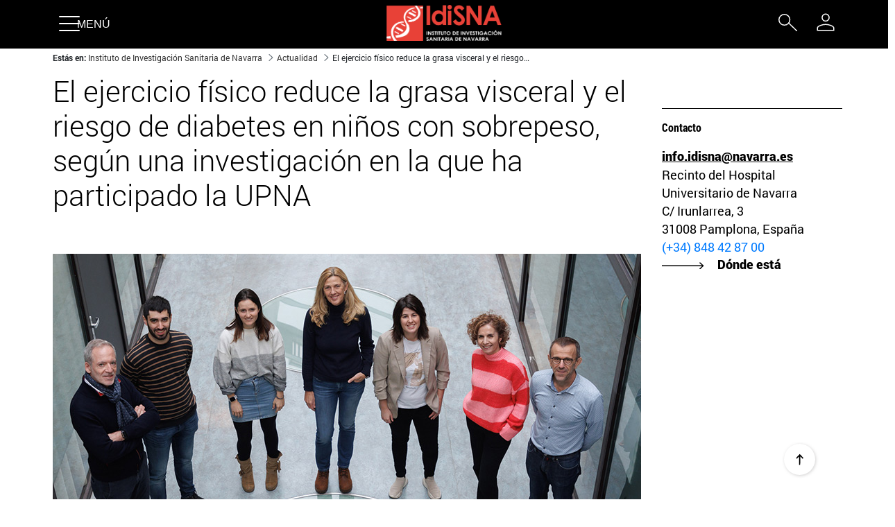

--- FILE ---
content_type: text/html; charset=utf-8
request_url: https://www.idisna.es/Actualidad/El-ejercicio-fisico-reduce-la-grasa-visceral-y-el-riesgo-de-diabetes-en-ninos-con-sobrepeso
body_size: 21004
content:
<!DOCTYPE HTML>
<html lang='ES'>
<head>
<meta charset='utf-8'>
	<title>El ejercicio físico reduce la grasa visceral y el riesgo de diabetes en niños y. IdiSNA</title>
<meta name='viewport' content='width=device-width, initial-scale=1.0, minimum-scale=1.0'>
	<meta http-equiv='Content-language' content='ES'>
	<link rel='shortcut icon' href='/favicon.ico' >

	<link href='/o/masteres-theme/css/clay.css' rel='stylesheet' type='text/css' />
	<link href='/o/masteres-theme/css/main.css' rel='stylesheet' type='text/css' />

	<script src='/apariencia/legacy/jqueryCustom-3.5.1.min.js' type='text/javascript'></script>
	<script src='/apariencia/legacy/navigation.js' type='text/javascript'></script>
	<script src='/apariencia/legacy/unav72.js' type='text/javascript'></script>
	<!-- activa el menu movil -->
	<script src='/apariencia/legacy/unavfuncion.js' type='text/javascript'></script>

	<link href='/apariencia/apariencia.css' rel='stylesheet' type='text/css' />
	<link href='/apariencia/conten.css' rel='stylesheet' type='text/css' />
<link href='/apariencia/compartir.css' rel='stylesheet' type='text/css' />
<link href='/apariencia/navegacion.css' rel='stylesheet' type='text/css' />

<script type='text/javascript' src='/WebResource.axd?d=JuiCJtMrX8d-D2DXbktk7q-51xUj6TyhxXMageHPDLuIX6eIf8834ZBDFM-AmBfbrb3BkZLNVBzNYxKLckJ0ycbOlBbVSpmbUvt7ik-lA05liPedpITE1bWjoDaiXuAl0&amp;t=639027756340000000' titulo='Uriges.Resources.Dialogo.min.js'></script>

<link rel='stylesheet' type='text/css' href='/WebResource.axd?d=rL0ceR0se9q6EQKkKJfTrwTma_c0nay9MLxlIhJC_fSLfF7LCx95sTD059DZwGbXidGrl8T9BQqF4D3Ae2rUNQwQp_SaGLkBy7rbPX2soYkCQzCe7wffpEAKfL904ch30&amp;t=639027756340000000' titulo='Uriges.Resources.Dialogo.min.css'>

<script src='/apariencia/comun.js' type='text/javascript'></script>


<link rel="canonical" href="https://www.idisna.es/Actualidad/El-ejercicio-fisico-reduce-la-grasa-visceral-y-el-riesgo-de-diabetes-en-ninos-con-sobrepeso">

<meta name="ROBOTS" content="INDEX, FOLLOW">
<meta name='uriges' content='2025.12'>
<meta property='og:locale' content='es_ES'>
<meta property='og:type' content='article'>
<meta property='og:url' content="https://www.idisna.es/Actualidad/El-ejercicio-fisico-reduce-la-grasa-visceral-y-el-riesgo-de-diabetes-en-ninos-con-sobrepeso">
<meta property='og:site_name' content='IdiSNA'>
<meta property='og:updated_time' content='2023-06-02T14:35:22+00:00'>
<meta property='article:modified_time' content='2023-06-02T14:35:22+00:00' />
<meta property='og:title' content="El ejercicio físico reduce la grasa visceral y el riesgo de diabetes en niños y">
<meta property='og:image' content='https://www.idisna.es/docs/ImagenesEditor/2022/12/upna-ejercicio-848.jpg'>
<meta property='article:publisher' content='idisnanavarra'>
<meta property='article:section' content='Actualidad'>
<meta property='article:published_time' content='2022-12-22T16:01:00+00:00'>
<meta name='title' content="El ejercicio físico reduce la grasa visceral y el riesgo de diabetes en niños y">

<link rel="alternate" title="Noticias de Idisna" href="/rss.aspx" type="application/rss+xml">
<link rel="alternate" title="Noticias de Idisna - Actualidad" href="/rss.aspx?S=32" type="application/rss+xml">
</head>
<body class='aui' id='top'><header id='banner' class='fixed'>
	<div id='heading'>
		<div class='contenedor-cabecera  menu-derecha'>
			<div class='site-logo'>
				<a href='/portal/' class='logo' itemprop='url'>
					<img src='/images/IDISNA.png' itemprop='logo' alt='IDISNA' title='IDISNA' />
				</a>
			</div>
			<div class='navbar slide-nav' role='navigation'>
				<div class='navbar-header'>
					<button title='Menú' type='button' class='navbar-toggle collapsed' data-toggle='collapse' data-target='#collapsar' aria-expanded='false'>
						<div class='hamburger-icon movil'>
							<span class='line line-1'></span>
							<span class='line line-2'></span>
							<span class='line line-3'></span>
						</div>
						<span class='titulo-menu'>Menú</span>
					</button>
				</div>
				<div class='slidemenu'><nav class='sort-pages modify-pages' id='navbar-main-movil' role='navigation'>
			<ul class='nav navbar-nav pull-right' aria-label='Páginas del sitio web' role='menubar'>
<li id='layout_1' class='dropdown nav-parent'>
<a class='primerNivel' role='menuitem' href='/conocenos'>El Instituto</a>
<div class=''>
					<ul>
<li role='presentation'><a href='/conocenos/objetivos'role='menuitem' >Objetivos</a></li>
<li role='presentation'><a href='/conocenos/equipo'role='menuitem' >Equipo</a></li>
<li role='presentation'><a href='/conocenos/instituciones'role='menuitem' >Instituciones</a></li>
<li role='presentation'><a href='/Quienes-somos/Localizacion'role='menuitem' >Contacto</a></li>
<li role='presentation'><a href='/el-instituto/portal-transparencia'role='menuitem' >Portal de transparencia</a></li>
<li role='presentation'><a href='/conocenos/colaboradores'role='menuitem' >Colaboraciones</a></li>
</ul></div>
</li>
<li id='layout_2' class='dropdown nav-parent'>
<a class='primerNivel' role='menuitem' href='/investigacion'>Investigación</a>
<div class=''>
					<ul>
<li role='presentation'><a href='/investigacion/areas-de-investigacion'role='menuitem' >Áreas y grupos de investigación</a></li>
<li role='presentation'><a href='/investigacion/solicitudes'role='menuitem' >Adscripción de nuevos investigadores/as y nuevos grupos a IdiSNA</a></li>
<li role='presentation'><a href='/investigacion/produccion-cientifica'role='menuitem' >Producción científica</a></li>
<li role='presentation'><a href='/investigacion/acceso-fundanet'role='menuitem' >Acceso Fundanet</a></li>
<li role='presentation'><a href='/recursos-y-servicios/normativa-para-publicaciones'role='menuitem' >Política de filiación</a></li>
<li role='presentation'><a href='/recursos-y-servicios/estructuras-de-apoyo'role='menuitem' >Estructuras apoyo</a></li>
<li role='presentation'><a href='/Investigacion/Guia-DORA-CoARA'role='menuitem' >Guía de la evaluación de la investigación según DORA y CoARA</a></li>
<li role='presentation'><a href='/recursos-y-servicios/servicios-bibliograficos'role='menuitem' >Servicios bibliográficos</a></li>
</ul></div>
</li>
<li id='layout_3' class='dropdown nav-parent'>
<a class='primerNivel' role='menuitem' href='/recursos-y-servicios'>Investigación Clínica</a>
<div class=''>
					<ul>
<li role='presentation'><a href='/recursos-y-servicios/recursos-y-servicios'role='menuitem' >Investigación Clínica</a></li>
</ul></div>
</li>
<li class='dropdown nav-parent'>
					<a class='primerNivel' role='menuitem' href='/convocatorias'>Convocatorias</a></li>
<li id='layout_5' class='dropdown nav-parent'>
<a class='primerNivel' role='menuitem' href='/innovacion'>Innovación</a>
<div class=''>
					<ul>
<li role='presentation'><a href='/innovacion/innovacion'role='menuitem' >Innovación</a></li>
<li role='presentation'><a href='/innovacion/procedimiento-transferencia'role='menuitem' >Procedimiento transferencia</a></li>
<li role='presentation'><a href='/rri/creative-commons'role='menuitem' >Guía Creative Commons</a></li>
<li role='presentation'><a href='/innovacion/cartera-tecnologica'role='menuitem' >Oferta tecnológica</a></li>
</ul></div>
</li>
<li id='layout_6' class='dropdown nav-parent'>
<a class='primerNivel' role='menuitem' href='/formacion'>Formación</a>
<div class=''>
					<ul>
<li role='presentation'><a href='/formacion/cursos-y-talleres'role='menuitem' >Cursos y talleres</a></li>
</ul></div>
</li>
<li id='layout_7' class='dropdown nav-parent'>
<a class='primerNivel' role='menuitem' href='/actualidad'>Actualidad</a>
<div class=''>
					<ul>
<li role='presentation'><a href='/actualidad/jornada--conectando-recursos-y-oportunidades-'role='menuitem' >Jornada "Conectando recursos y oportunidades"</a></li>
<li role='presentation'><a href='/actualidad/jornada--cancer-cabeza-cuello'role='menuitem' >Jornada "Abordaje Multidisciplinar Cáncer de Cabeza y Cuello"</a></li>
<li role='presentation'><a href='/actualidad/v-reunion-sobre-el-manejo-multidisciplinar-del-cancer-renal-en-navarra'role='menuitem' >V REUNIÓN SOBRE EL MANEJO MULTIDISCIPLINAR DEL CÁNCER RENAL EN NAVARRA</a></li>
<li role='presentation'><a href='/actualidad/jornada-estrategia-en-cancer-y-medicina-de-precision'role='menuitem' >Jornada Estrategia en Cáncer y Medicina de Precisión</a></li>
<li role='presentation'><a href='/actualidad/entrega-ayudas-convocatoria-intramural-2025'role='menuitem' >Encuentro de grupos Emergentes 2025</a></li>
<li role='presentation'><a href='/actualidad/jornada-desde-la-nutricion'role='menuitem' >Jornada "Desde la Nutricion al Paciente"</a></li>
<li role='presentation'><a href='/actualidad/idisna-recibe-una-de-las-xxii-ayudas-a-la-investigacion-medica-de-la-fundacion-m'role='menuitem' >IdiSNA recibe una de las XXII Ayudas a la Investigación Médica de la Fundación M</a></li>
<li role='presentation'><a href='/actualidad/ii-ciclo-de-charlas-divulgativas-del-idisna'role='menuitem' >II Ciclo de Charlas Divulgativas del IdiSNA</a></li>
<li role='presentation'><a href='/actualidad/sesion-multidisciplinar-cancer-esofago-gastrico'role='menuitem' >Sesión multidisciplinar cáncer esófago-gástrico</a></li>
<li role='presentation'><a href='/actualidad/proyecto-innovador-programa-bi-'role='menuitem' >Proyecto Innovador Programa BI+</a></li>
<li role='presentation'><a href='/actualidad/entrega-ayudas-convocatoria-intramural-2024'role='menuitem' >Entrega Ayudas Convocatoria Intramural 2024</a></li>
<li role='presentation'><a href='/portal/seccion.aspx?N=7616'role='menuitem' >Jornada Nuevas Perspectivas en Cardiología</a></li>
<li role='presentation'><a href='/actualidad/jornada-avances-en-el-tratamiento-del-cancer-colorrectal'role='menuitem' >Jornada Avances en el Tratamiento del cáncer colorrectal</a></li>
<li role='presentation'><a href='/portal/seccion.aspx?N=7602'role='menuitem' >Jornada de Inteligencia Artificial en Hospitales</a></li>
<li role='presentation'><a href='/portal/seccion.aspx?N=7628'role='menuitem' >II Jornadas Multidisciplinares de Actualización en Inmunoterapia y Cáncer</a></li>
<li role='presentation'><a href='/actualidad/jornada-unidad-multidisciplinar-de-cancer-de-pulmon'role='menuitem' >Jornada Unidad Multidisciplinar de Cáncer de Pulmón</a></li>
<li role='presentation'><a href='/portal/seccion.aspx?N=7588'role='menuitem' >Jornada Nuevo Marco Normativo EEDS e IA</a></li>
</ul></div>
</li>
<li class='dropdown nav-parent'>
					<a class='primerNivel' role='menuitem' href='/rri'>Participación Ciudadana - RRI</a></li>
<li id='layout_9' class='dropdown nav-parent'>
<a class='primerNivel' role='menuitem' href='/rrhh'>RRHH</a>
<div class=''>
					<ul>
<li role='presentation'><a href='/rrhh/empleo'role='menuitem' >Ofertas de empleo</a></li>
<li role='presentation'><a href='/rrhh/hrs4r'role='menuitem' >HRS4R</a></li>
</ul></div>
</li>
<li class='dropdown nav-parent'>
					<a class='primerNivel' role='menuitem' href='/area-privada'>🔒︎ Área privada</a></li>
</ul></nav>
</div>
			</div><nav class='menu-buscar'>
	<button id='search-button' title='Búsqueda'>
		<span class='iconhead iconlupa'></span>
	</button>
	<form method='get' id='aui_3_2_0_13353' class='menu-buscar-form' name='ctem_3_fm' action='/portal/buscador.aspx' role='search'>
		<div id='search-form' class='form-group'>
			<div class='input-group'>
				<span class='back-bg-search'>
					<span class='bg-search'>
						<input type='text' id='buscKeywords' class='form-control' name='_3_keywords' size='35' value='' onclick="this.value='';" onfocus='this.select()' placeholder='¿Qué estás buscando?'>
						<button class='btn_buscar unav-btn'>Buscar</button>
						<input type='button' class='btn_cerrar_buscador_congreso'>
					</span>
				</span>
				<span id='search-icon' class='input-group-addon'>
					<span class='iconhead iconlupa'></span>
				</span>
			</div>
		</div>
	</form>
</nav><div id='icoUsuario' tabIndex='0' title='Entre en su Área privada'><a href='/registro/login.aspx'><svg viewBox='0 0 24 24' role='presentation'><path d='M12 5.9c1.16 0 2.1.94 2.1 2.1s-.94 2.1-2.1 2.1S9.9 9.16 9.9 8s.94-2.1 2.1-2.1m0 9c2.97 0 6.1 1.46 6.1 2.1v1.1H5.9V17c0-.64 3.13-2.1 6.1-2.1M12 4C9.79 4 8 5.79 8 8s1.79 4 4 4 4-1.79 4-4-1.79-4-4-4zm0 9c-2.67 0-8 1.34-8 4v3h16v-3c0-2.66-5.33-4-8-4z'/></svg></a></div><nav class='navContenedor' id='navMenuUsuario'><div class='contenidoNav contenidoNavUsuario' id='dUsuario'>
<ul id='menu'><li><a class='usuario-enlacelogin' href='/registro/login.aspx?pagina=%2fActualidad%2fEl-ejercicio-fisico-reduce-la-grasa-visceral-y-el-riesgo-de-diabetes-en-ninos-con-sobrepeso'>Identifíquese</a></li><li><a class='link-registro' href='/registro/registrar.aspx' target='_top'>Regístrese</a></li></ul>
</div></nav>
</div>
	</div>
</header>
<div id='layout'>
<main>
<nav aria-label='Ruta de navegación'><ol class='l7_breadcrumb'><li class='l7_here'>Estás en:&nbsp; </li>
<li class='l7_breadcrumb-item'><a class='l7_breadcrumb-link' href='/'><span class='active l7_breadcrumb-text-truncate'>Instituto de Investigación Sanitaria de Navarra</span></a></li> <li class='l7_breadcrumb-item'><a class='l7_breadcrumb-link' href='/actualidad'><span class='active l7_breadcrumb-text-truncate'>Actualidad</span></a></li> <li class='l7_breadcrumb-item'><span class='active l7_breadcrumb-text-truncate'>El ejercicio físico reduce la grasa visceral y el riesgo de diabetes en niños y</span></li>
</ol></nav>
<section class='contenido'>

<article class="hentry" id="plan7246" >
<div id="Not7246" class='noticia entry-content'><div class="unav-writing__head">
	<h1 class="unav__title unav__title--black" itemprop="headline">El ejercicio físico reduce la grasa visceral y el riesgo de diabetes en niños&nbsp;con sobrepeso, según una investigación en la que ha participado la UPNA</h1>
</div>

<div>
	<figure class="unav-writing__fig"><img alt="" class="unav-writing__img inline" height="545" src="/docs/ImagenesEditor/2022/12/upna-ejercicio-848.jpg" width="843"><figcation class="unav__text unav__text--regular unav__text--xs unav__text--black"><br>
		<br>
		<span style="font-family: &quot;Roboto Black&quot;; text-align: inherit;">22 | 12 | 2022</span></figcation><br>
		<span class="unav-writing__info-bold" style="color: rgb(0, 0, 0); text-align: inherit;">Texto:</span><span style="color: rgb(0, 0, 0); font-family: &quot;Roboto Regular&quot;; text-align: inherit;">UPNA</span></figure>
</div>

<div class="CuerpoNoticia">
	<p style="text-align: justify;">Investigadores&nbsp;de la <a href="http://www.unavarra.es" target="_blank" title="Universidad Pública de Navarra">Universidad Pública de Navarra</a> (UPNA) y de la <a href="https://www.ugr.es/" target="_blank" title="Universidad de Granada">Universidad de Granada</a> han constatado que la <strong>adición de ejercicio físico a un programa de estilos de vida saludable en familia de 22 semanas de duración contribuye a reducir sustancialmente la grasa corporal y, en concreto, la visceral, en niños&nbsp;con sobrepeso u obesidad</strong>. El trabajo de investigación se ha publicado en la revista científica internacional JAMA Network Open.&nbsp;</p>

	<p style="text-align: justify;">Además de este resultado, la investigación también muestra que que la disminución de los depósitos de grasa visceral da lugar a una reducción clínicamente relevante de la resistencia a la insulina, antesala de la diabetes, en estos niños. Los autores&nbsp;del trabajo destacan la importancia de <strong>diseñar programas de intervención multicomponente en los que participe la familia</strong>, en los que se aborden aspectos dietéticos y psicológicos y que incluyan ejercicio físico para tratar la obesidad infantil y prevenir la diabetes.</p>

	<p style="text-align: justify;">En este trabajo colabora un equipo multidisciplinar que incluye a especialistas en ejercicio físico (<strong>Cristina Cadenas-Sánchez</strong>, <strong>María Medrano Echeverría</strong>, <strong>Jonatan Ruiz</strong> y <strong>Francisco Ortega</strong>, las dos primeras, de la UPNA), fisiología y nutrición (<strong>Maddi Osés</strong>, <strong>Lide Arenaza</strong> e <strong>Idoia Labayen</strong>, todas ellas, de la UPNA y del instituto&nbsp;<a href="https://www.unavarra.es/isfood">IS-FOOD</a>), radiología (<strong>Fernando Idoate</strong>) e ingeniería biomédica (<strong>Aritz Sanz</strong>, <strong>Arantxa Villanueva</strong> y <strong>Rafael Cabeza</strong>, todos ellos de la UPNA los dos últimos, además, del&nbsp;<a href="https://www.unavarra.es/isc/">ISC</a>). Los resultados se incluyen en un proyecto de investigación financiado por el Ministerio de Economía y Competitividad y por Fondos FEDER.</p>

	<p style="text-align: justify;"><strong>El peligro del sobrepeso y la obesidad en la infancia</strong></p>

	<p style="text-align: justify;">Tal y como advierte el equipo investigador de la UPNA, la prevalencia del sobrepeso y la obesidad infantil ha aumentado en las últimas décadas, llegando a convertirse en una pandemia global. &ldquo;Los niños con sobrepeso u obesidad acumulan un exceso de grasa en diferentes órganos y tejidos que incrementan el riesgo de desarrollar enfermedades cardiovasculares y diabetes mellitus tipo 2, entre otras patologías&rdquo;, indican.&nbsp;</p>

	<p style="text-align: justify;">&ldquo;El tejido adiposo visceral, en particular, es uno de los depósitos grasos más perjudiciales para la salud&rdquo;, detalla Idoia Labayen. &ldquo;Se calcula que la acumulación de grasa visceral aumenta el riesgo de mortalidad por todas las causas entre un 36% y un 86%. Además, el incremento de grasa visceral es un factor determinante en el desarrollo de resistencia a la insulina y de otros desórdenes metabólicos. Por eso, es una<strong> diana terapéutica principal en las intervenciones de estilo de vida cuyo objetivo es la prevención de la diabetes</strong>&rdquo;, concluye la investigadora.&nbsp;&nbsp;</p>

	<p>&nbsp;</p>
</div>
</div>
<div class='botones'><script type="text/javascript" src="https://cdn.jsdelivr.net/jquery.jssocials/1.4.0/jssocials.min.js"></script>
<link href="https://cdn.jsdelivr.net/jquery.jssocials/1.4.0/jssocials.css" rel="stylesheet" type="text/css">
<link href="https://cdn.jsdelivr.net/jquery.jssocials/1.4.0/jssocials-theme-flat.css" rel="stylesheet" type="text/css">
<script>
jQuery(document).ready(function ($) {
	$("#share-socials").jsSocials({
		shares: [{
			share: "facebook",
			label: "Compartir en Facebook",
			logo: "fa fa-facebook"
		}, {
			share: "twitter",
			titel: "Compartir en Twitter",
			logo: "fa fa-facebook"
		}, {
			share: "linkedin",
			titel: "Compartir en LinkedIn",
			logo: "fa fa-facebook"
		}, {
			share: "whatsapp",
			titel: "Compartir en Whatsapp",
			logo: "fa fa-facebook"
		}],
		showLabel: true,
		showCount: false,
		shareIn: "popup"
	});
});</script></div>
</article></section>
<aside id='avisos' class='no-mobile'><div class='bn ' id='bn4'><div><div class="unav-info-contact">
	<h5 class="unav__title unav-info-contact__title">Contacto</h5>
	<a class="unav__text unav-people-list__email" href="mailto:info.idisna@navarra.es" target="_blank">info.idisna@navarra.es</a>

	<p class="unav__text unav-info-contact__text">Recinto del&nbsp;Hospital Universitario de Navarra<br>
		C/ Irunlarrea, 3</p>

	<p class="unav__text unav-info-contact__text">31008&nbsp;Pamplona, España</p>

	<p class="unav__text unav-info-contact__text"><a href="tel:+34848428700" target="_blank">(+34) 848 42 87 00</a></p>
	<a class="unav-people__arrow-link unav-link__arrow-link" href="https://goo.gl/maps/AXUXxohyyf1uaXAK6" target="_top"> Dónde está <span class="sr-only">&quot;contactar con &quot;</span> </a></div>
</div></div></aside></main>
<div class='anchocompleto fondooscuro'><footer id='pie'>
<div class='creditos'>
<div id="faldon-pie">
	<div class="bloque-pie pie-logo">
		<ul class="redessociales">
			<li><a class="red_social" href="https://twitter.com/idisnanavarra" id="red_twitter">twitter</a></li>
			<li><a class="red_social" href="https://www.linkedin.com/company/idisna" id="red_linkedin">linked in</a></li>
		</ul>
	</div>

	<div class="bloque-pie pie-enlaces"><a href="/portal/AvisoLegal.aspx?id=1" target="_blank">Aviso Legal</a><br>
		<a href="/portal/AvisoLegal.aspx?id=2" target="_blank">Política de cookies</a><br>
		<a href="https://www.idisna.es/recursos-y-servicios/lopd" target="_blank">Protección de datos</a><br>
		<a href="/Quienes-somos/Localizacion" target="_blank">Contacto</a></div>
	<a href="/cuestionario/773c1f81/Canal-de-denuncias" target="_blank">Canal de denuncias</a></div>

</div>
</footer></div>
	<button class='unav-button-scroll-up'><img alt='Ir arriba' class='unav-button-scroll-up__img' src='/images/scroll-up.svg' /></button>

</div>

</body></html>


--- FILE ---
content_type: text/css
request_url: https://www.idisna.es/o/masteres-theme/css/clay.css
body_size: 666714
content:
/*1635407068000*/
/*!
 * Bootstrap v4.3.1 (https://getbootstrap.com/)
 * Copyright 2011-2019 The Bootstrap Authors
 * Copyright 2011-2019 Twitter, Inc.
 * Licensed under MIT (https://github.com/twbs/bootstrap/blob/master/LICENSE)
 */ :root {
	--blue: #007bff;
	--indigo: #6610f2;
	--purple: #6f42c1;
	--pink: #e83e8c;
	--red: #dc3545;
	--orange: #fd7e14;
	--yellow: #ffc107;
	--green: #28a745;
	--teal: #20c997;
	--cyan: #17a2b8;
	--white: #FFF;
	--gray: #6c757d;
	--gray-dark: #343a40;
	--primary: #007bff;
	--secondary: #6c757d;
	--success: #28a745;
	--info: #17a2b8;
	--warning: #ffc107;
	--danger: #dc3545;
	--light: #f8f9fa;
	--dark: #343a40;
	--breakpoint-xs: 0;
	--breakpoint-sm: 576px;
	--breakpoint-md: 768px;
	--breakpoint-lg: 992px;
	--breakpoint-xl: 1200px;
	--font-family-sans-serif: -apple-system,BlinkMacSystemFont,"Segoe UI",Roboto,"Helvetica Neue",Arial,"Noto Sans",sans-serif,"Apple Color Emoji","Segoe UI Emoji","Segoe UI Symbol","Noto Color Emoji";
	--font-family-monospace: SFMono-Regular,Menlo,Monaco,Consolas,"Liberation Mono","Courier New",monospace
}

*, *::before, *::after {
	box-sizing: border-box
}

html {
	font-family: sans-serif;
	line-height: 1.15;
	-webkit-text-size-adjust: 100%;
	-webkit-tap-highlight-color: rgba(0,0,0,0)
}

article, aside, figcaption, figure, footer, header, hgroup, main, nav, section {
	display: block
}

body {
	margin: 0;
	font-family: -apple-system,BlinkMacSystemFont,"Segoe UI",Roboto,"Helvetica Neue",Arial,"Noto Sans",sans-serif,"Apple Color Emoji","Segoe UI Emoji","Segoe UI Symbol","Noto Color Emoji";
	font-size: 1rem;
	font-weight: 400;
	line-height: 1.5;
	color: #212529;
	text-align: left;
	background-color: #FFF
}

[tabindex="-1"]:focus {
	outline: 0 !important
}

hr {
	box-sizing: content-box;
	height: 0;
	overflow: visible
}

h1, h2, h3, h4, h5, h6 {
	margin-top: 0;
	margin-bottom: .5rem
}

p {
	margin-top: 0;
	margin-bottom: 1rem
}

abbr[title], abbr[data-original-title] {
	text-decoration: underline;
	text-decoration: underline dotted;
	cursor: help;
	border-bottom: 0;
	text-decoration-skip-ink: none
}

address {
	margin-bottom: 1rem;
	font-style: normal;
	line-height: inherit
}

ol, ul, dl {
	margin-top: 0;
	margin-bottom: 1rem
}

ol ol, ul ul, ol ul, ul ol {
	margin-bottom: 0
}

dt {
	font-weight: 700
}

dd {
	margin-bottom: .5rem;
	margin-left: 0
}

blockquote {
	margin: 0 0 1rem
}

b, strong {
	font-weight: bolder
}

small {
	font-size: 80%
}

sub, sup {
	position: relative;
	font-size: 75%;
	line-height: 0;
	vertical-align: baseline
}

sub {
	bottom: -.25em
}

sup {
	top: -.5em
}

a {
	color: #007bff;
	text-decoration: none;
	background-color: transparent
}

a:hover {
	color: #0056b3;
	text-decoration: underline
}

a:not([href]):not([tabindex]) {
	color: inherit;
	text-decoration: none
}

a:not([href]):not([tabindex]):hover, a:not([href]):not([tabindex]):focus {
	color: inherit;
	text-decoration: none
}

a:not([href]):not([tabindex]):focus {
	outline: 0
}

pre, code, kbd, samp {
	font-family: SFMono-Regular,Menlo,Monaco,Consolas,"Liberation Mono","Courier New",monospace;
	font-size: 1em
}

pre {
	margin-top: 0;
	margin-bottom: 1rem;
	overflow: auto
}

figure {
	margin: 0 0 1rem
}

img {
	vertical-align: middle;
	border-style: none
}

svg {
	overflow: hidden;
	vertical-align: middle
}

table {
	border-collapse: collapse
}

caption {
	padding-top: .75rem;
	padding-bottom: .75rem;
	color: #6c757d;
	text-align: left;
	caption-side: bottom
}

th {
	text-align: inherit
}
/*
label {
	display: inline-block;
	margin-bottom: .5rem
}
*/
button {
	border-radius: 0
}

button:focus {
	outline: 1px dotted;
	outline: 5px auto -webkit-focus-ring-color
}

input, button, select, optgroup, textarea {
	/*margin: 0;*/
	font-family: inherit;
	font-size: inherit;
	line-height: inherit
}
/*
button, input {
	overflow: visible
}
*/
button, select {
	text-transform: none
}

select {
	word-wrap: normal
}

button, [type="button"], [type="reset"], [type="submit"] {
	-webkit-appearance: button
}

button:not(:disabled), [type="button"]:not(:disabled), [type="reset"]:not(:disabled), [type="submit"]:not(:disabled) {
	cursor: pointer
}

button::-moz-focus-inner, [type="button"]::-moz-focus-inner, [type="reset"]::-moz-focus-inner, [type="submit"]::-moz-focus-inner {
	padding: 0;
	border-style: none
}

input[type="radio"], input[type="checkbox"] {
	box-sizing: border-box;
	padding: 0
}

input[type="date"], input[type="time"], input[type="datetime-local"], input[type="month"] {
	-webkit-appearance: listbox
}

textarea {
	overflow: auto;
	resize: vertical
}

fieldset {
	min-width: 0;
	padding: 0;
	margin: 0;
	border: 0
}

legend {
	display: block;
	width: 100%;
	max-width: 100%;
	padding: 0;
	margin-bottom: .5rem;
	font-size: 1.5rem;
	line-height: inherit;
	color: inherit;
	white-space: normal
}

progress {
	vertical-align: baseline
}

[type="number"]::-webkit-inner-spin-button, [type="number"]::-webkit-outer-spin-button {
	height: auto
}

[type="search"] {
	outline-offset: -2px;
	-webkit-appearance: none
}

[type="search"]::-webkit-search-decoration {
	-webkit-appearance: none
}

::-webkit-file-upload-button {
	font: inherit;
	-webkit-appearance: button
}

output {
	display: inline-block
}

summary {
	display: list-item;
	cursor: pointer
}

template {
	display: none
}

[hidden] {
	display: none !important
}

h1, h2, h3, h4, h5, h6, .h1, .h2, .h3, .h4, .h5, .h6 {
	margin-bottom: .5rem;
	font-weight: 500;
	line-height: 1.2
}

h1, .h1 {
	font-size: 2.5rem
}

h2, .h2 {
	font-size: 2rem
}

h3, .h3 {
	font-size: 1.75rem
}

h4, .h4 {
	font-size: 1.5rem
}

h5, .h5 {
	font-size: 1.25rem
}

h6, .h6 {
	font-size: 1rem
}

.lead {
	font-size: 1.25rem;
	font-weight: 300
}

.display-1 {
	font-size: 6rem;
	font-weight: 300;
	line-height: 1.2
}

.display-2 {
	font-size: 5.5rem;
	font-weight: 300;
	line-height: 1.2
}

.display-3 {
	font-size: 4.5rem;
	font-weight: 300;
	line-height: 1.2
}

.display-4 {
	font-size: 3.5rem;
	font-weight: 300;
	line-height: 1.2
}

hr {
	margin-top: 1rem;
	margin-bottom: 1rem;
	border: 0;
	border-top: 1px solid rgba(0,0,0,0.1)
}

small, .small {
	font-size: 80%;
	font-weight: 400
}

mark, .mark {
	padding: .2em;
	background-color: #fcf8e3
}

.list-unstyled {
	padding-left: 0;
	list-style: none
}

.list-inline {
	padding-left: 0;
	list-style: none
}

.list-inline-item {
	display: inline-block
}

.list-inline-item:not(:last-child) {
	margin-right: .5rem
}

.initialism {
	font-size: 90%;
	text-transform: uppercase
}

.blockquote {
	margin-bottom: 1rem;
	font-size: 1.25rem
}

.blockquote-footer {
	display: block;
	font-size: 80%;
	color: #6c757d
}

.blockquote-footer::before {
	content: "\2014\00A0"
}

.img-fluid {
	max-width: 100%;
	height: auto
}

.img-thumbnail {
	padding: .25rem;
	background-color: #FFF;
	border: 1px solid #dee2e6;
	border-radius: .25rem;
	max-width: 100%;
	height: auto
}

.figure {
	display: inline-block
}

.figure-img {
	margin-bottom: .5rem;
	line-height: 1
}

.figure-caption {
	font-size: 90%;
	color: #6c757d
}

code {
	font-size: 87.5%;
	color: #e83e8c;
	word-break: break-word
}

a > code {
	color: inherit
}

kbd {
	padding: .2rem .4rem;
	font-size: 87.5%;
	color: #FFF;
	background-color: #212529;
	border-radius: .2rem
}

kbd kbd {
	padding: 0;
	font-size: 100%;
	font-weight: 700
}

pre {
	display: block;
	font-size: 87.5%;
	color: #212529
}

pre code {
	font-size: inherit;
	color: inherit;
	word-break: normal
}

.pre-scrollable {
	max-height: 340px;
	overflow-y: scroll
}

.container {
	width: 100%;
	padding-right: 15px;
	padding-left: 15px;
	margin-right: auto;
	margin-left: auto
}

@media(min-width:576px) {
	.container {
		max-width: 540px
	}
}

@media(min-width:768px) {
	.container {
		max-width: 720px
	}
}

@media(min-width:992px) {
	.container {
		max-width: 960px
	}
}

@media(min-width:1200px) {
	.container {
		max-width: 1140px
	}
}

.container-fluid {
	width: 100%;
	padding-right: 15px;
	padding-left: 15px;
	margin-right: auto;
	margin-left: auto
}

.row, .form-horizontal > .form-group {
	display: flex;
	flex-wrap: wrap;
	margin-right: -15px;
	margin-left: -15px
}

.no-gutters {
	margin-right: 0;
	margin-left: 0
}

.no-gutters > .col, .no-gutters > [class*="col-"] {
	padding-right: 0;
	padding-left: 0
}

.col-1, .col-xs-1, .col-2, .col-xs-2, .col-3, .col-xs-3, .col-4, .col-xs-4, .col-5, .col-xs-5, .col-6, .col-xs-6, .col-7, .col-xs-7, .col-8, .col-xs-8, .col-9, .col-xs-9, .col-10, .col-xs-10, .col-11, .col-xs-11, .col-12, .col-xs-12, .col, .col-auto, .col-sm-1, .col-sm-2, .col-sm-3, .col-sm-4, .col-sm-5, .col-sm-6, .col-sm-7, .col-sm-8, .col-sm-9, .col-sm-10, .col-sm-11, .col-sm-12, .col-sm, .col-sm-auto, .col-md-1, .col-md-2, .col-md-3, .col-md-4, .col-md-5, .col-md-6, .col-md-7, .col-md-8, .col-md-9, .col-md-10, .col-md-11, .col-md-12, .col-md, .col-md-auto, .col-lg-1, .col-lg-2, .col-lg-3, .col-lg-4, .col-lg-5, .col-lg-6, .col-lg-7, .col-lg-8, .col-lg-9, .col-lg-10, .col-lg-11, .col-lg-12, .col-lg, .col-lg-auto, .col-xl-1, .col-xl-2, .col-xl-3, .col-xl-4, .col-xl-5, .col-xl-6, .col-xl-7, .col-xl-8, .col-xl-9, .col-xl-10, .col-xl-11, .col-xl-12, .col-xl, .col-xl-auto {
	position: relative;
	width: 100%;
	padding-right: 15px;
	padding-left: 15px
}

.col {
	flex-basis: 0;
	flex-grow: 1;
	max-width: 100%
}

.col-auto {
	flex: 0 0 auto;
	width: auto;
	max-width: 100%
}

.col-1, .col-xs-1 {
	flex: 0 0 8.33333%;
	max-width: 8.33333%
}

.col-2, .col-xs-2 {
	flex: 0 0 16.66667%;
	max-width: 16.66667%
}

.col-3, .col-xs-3 {
	flex: 0 0 25%;
	max-width: 25%
}

.col-4, .col-xs-4 {
	flex: 0 0 33.33333%;
	max-width: 33.33333%
}

.col-5, .col-xs-5 {
	flex: 0 0 41.66667%;
	max-width: 41.66667%
}

.col-6, .col-xs-6 {
	flex: 0 0 50%;
	max-width: 50%
}

.col-7, .col-xs-7 {
	flex: 0 0 58.33333%;
	max-width: 58.33333%
}

.col-8, .col-xs-8 {
	flex: 0 0 66.66667%;
	max-width: 66.66667%
}

.col-9, .col-xs-9 {
	flex: 0 0 75%;
	max-width: 75%
}

.col-10, .col-xs-10 {
	flex: 0 0 83.33333%;
	max-width: 83.33333%
}

.col-11, .col-xs-11 {
	flex: 0 0 91.66667%;
	max-width: 91.66667%
}

.col-12, .col-xs-12 {
	flex: 0 0 100%;
	max-width: 100%
}

.order-first {
	order: -1
}

.order-last {
	order: 13
}

.order-0 {
	order: 0
}

.order-1, .modal-header .btn-toolbar + .modal-title {
	order: 1
}

.order-2, .modal-header .btn-toolbar {
	order: 2
}

.order-3 {
	order: 3
}

.order-4 {
	order: 4
}

.order-5 {
	order: 5
}

.order-6 {
	order: 6
}

.order-7 {
	order: 7
}

.order-8 {
	order: 8
}

.order-9 {
	order: 9
}

.order-10 {
	order: 10
}

.order-11 {
	order: 11
}

.order-12 {
	order: 12
}

.offset-1 {
	margin-left: 8.33333%
}

.offset-2 {
	margin-left: 16.66667%
}

.offset-3 {
	margin-left: 25%
}

.offset-4 {
	margin-left: 33.33333%
}

.offset-5 {
	margin-left: 41.66667%
}

.offset-6 {
	margin-left: 50%
}

.offset-7 {
	margin-left: 58.33333%
}

.offset-8 {
	margin-left: 66.66667%
}

.offset-9 {
	margin-left: 75%
}

.offset-10 {
	margin-left: 83.33333%
}

.offset-11 {
	margin-left: 91.66667%
}

@media(min-width:576px) {
	.col-sm {
		flex-basis: 0;
		flex-grow: 1;
		max-width: 100%
	}

	.col-sm-auto {
		flex: 0 0 auto;
		width: auto;
		max-width: 100%
	}

	.col-sm-1 {
		flex: 0 0 8.33333%;
		max-width: 8.33333%
	}

	.col-sm-2 {
		flex: 0 0 16.66667%;
		max-width: 16.66667%
	}

	.col-sm-3 {
		flex: 0 0 25%;
		max-width: 25%
	}

	.col-sm-4 {
		flex: 0 0 33.33333%;
		max-width: 33.33333%
	}

	.col-sm-5 {
		flex: 0 0 41.66667%;
		max-width: 41.66667%
	}

	.col-sm-6 {
		flex: 0 0 50%;
		max-width: 50%
	}

	.col-sm-7 {
		flex: 0 0 58.33333%;
		max-width: 58.33333%
	}

	.col-sm-8 {
		flex: 0 0 66.66667%;
		max-width: 66.66667%
	}

	.col-sm-9 {
		flex: 0 0 75%;
		max-width: 75%
	}

	.col-sm-10 {
		flex: 0 0 83.33333%;
		max-width: 83.33333%
	}

	.col-sm-11 {
		flex: 0 0 91.66667%;
		max-width: 91.66667%
	}

	.col-sm-12 {
		flex: 0 0 100%;
		max-width: 100%
	}

	.order-sm-first {
		order: -1
	}

	.order-sm-last {
		order: 13
	}

	.order-sm-0 {
		order: 0
	}

	.order-sm-1 {
		order: 1
	}

	.order-sm-2 {
		order: 2
	}

	.order-sm-3 {
		order: 3
	}

	.order-sm-4 {
		order: 4
	}

	.order-sm-5 {
		order: 5
	}

	.order-sm-6 {
		order: 6
	}

	.order-sm-7 {
		order: 7
	}

	.order-sm-8 {
		order: 8
	}

	.order-sm-9 {
		order: 9
	}

	.order-sm-10 {
		order: 10
	}

	.order-sm-11 {
		order: 11
	}

	.order-sm-12 {
		order: 12
	}

	.offset-sm-0 {
		margin-left: 0
	}

	.offset-sm-1 {
		margin-left: 8.33333%
	}

	.offset-sm-2 {
		margin-left: 16.66667%
	}

	.offset-sm-3 {
		margin-left: 25%
	}

	.offset-sm-4 {
		margin-left: 33.33333%
	}

	.offset-sm-5 {
		margin-left: 41.66667%
	}

	.offset-sm-6 {
		margin-left: 50%
	}

	.offset-sm-7 {
		margin-left: 58.33333%
	}

	.offset-sm-8 {
		margin-left: 66.66667%
	}

	.offset-sm-9 {
		margin-left: 75%
	}

	.offset-sm-10 {
		margin-left: 83.33333%
	}

	.offset-sm-11 {
		margin-left: 91.66667%
	}
}

@media(min-width:768px) {
	.col-md {
		flex-basis: 0;
		flex-grow: 1;
		max-width: 100%
	}

	.col-md-auto {
		flex: 0 0 auto;
		width: auto;
		max-width: 100%
	}

	.col-md-1 {
		flex: 0 0 8.33333%;
		max-width: 8.33333%
	}

	.col-md-2 {
		flex: 0 0 16.66667%;
		max-width: 16.66667%
	}

	.col-md-3 {
		flex: 0 0 25%;
		max-width: 25%
	}

	.col-md-4 {
		flex: 0 0 33.33333%;
		max-width: 33.33333%
	}

	.col-md-5 {
		flex: 0 0 41.66667%;
		max-width: 41.66667%
	}

	.col-md-6 {
		flex: 0 0 50%;
		max-width: 50%
	}

	.col-md-7 {
		flex: 0 0 58.33333%;
		max-width: 58.33333%
	}

	.col-md-8 {
		flex: 0 0 66.66667%;
		max-width: 66.66667%
	}

	.col-md-9 {
		flex: 0 0 75%;
		max-width: 75%
	}

	.col-md-10 {
		flex: 0 0 83.33333%;
		max-width: 83.33333%
	}

	.col-md-11 {
		flex: 0 0 91.66667%;
		max-width: 91.66667%
	}

	.col-md-12 {
		flex: 0 0 100%;
		max-width: 100%
	}

	.order-md-first {
		order: -1
	}

	.order-md-last {
		order: 13
	}

	.order-md-0 {
		order: 0
	}

	.order-md-1 {
		order: 1
	}

	.order-md-2 {
		order: 2
	}

	.order-md-3 {
		order: 3
	}

	.order-md-4 {
		order: 4
	}

	.order-md-5 {
		order: 5
	}

	.order-md-6 {
		order: 6
	}

	.order-md-7 {
		order: 7
	}

	.order-md-8 {
		order: 8
	}

	.order-md-9 {
		order: 9
	}

	.order-md-10 {
		order: 10
	}

	.order-md-11 {
		order: 11
	}

	.order-md-12 {
		order: 12
	}

	.offset-md-0 {
		margin-left: 0
	}

	.offset-md-1 {
		margin-left: 8.33333%
	}

	.offset-md-2 {
		margin-left: 16.66667%
	}

	.offset-md-3 {
		margin-left: 25%
	}

	.offset-md-4 {
		margin-left: 33.33333%
	}

	.offset-md-5 {
		margin-left: 41.66667%
	}

	.offset-md-6 {
		margin-left: 50%
	}

	.offset-md-7 {
		margin-left: 58.33333%
	}

	.offset-md-8 {
		margin-left: 66.66667%
	}

	.offset-md-9 {
		margin-left: 75%
	}

	.offset-md-10 {
		margin-left: 83.33333%
	}

	.offset-md-11 {
		margin-left: 91.66667%
	}
}

@media(min-width:992px) {
	.col-lg {
		flex-basis: 0;
		flex-grow: 1;
		max-width: 100%
	}

	.col-lg-auto {
		flex: 0 0 auto;
		width: auto;
		max-width: 100%
	}

	.col-lg-1 {
		flex: 0 0 8.33333%;
		max-width: 8.33333%
	}

	.col-lg-2 {
		flex: 0 0 16.66667%;
		max-width: 16.66667%
	}

	.col-lg-3 {
		flex: 0 0 25%;
		max-width: 25%
	}

	.col-lg-4 {
		flex: 0 0 33.33333%;
		max-width: 33.33333%
	}

	.col-lg-5 {
		flex: 0 0 41.66667%;
		max-width: 41.66667%
	}

	.col-lg-6 {
		flex: 0 0 50%;
		max-width: 50%
	}

	.col-lg-7 {
		flex: 0 0 58.33333%;
		max-width: 58.33333%
	}

	.col-lg-8 {
		flex: 0 0 66.66667%;
		max-width: 66.66667%
	}

	.col-lg-9 {
		flex: 0 0 75%;
		max-width: 75%
	}

	.col-lg-10 {
		flex: 0 0 83.33333%;
		max-width: 83.33333%
	}

	.col-lg-11 {
		flex: 0 0 91.66667%;
		max-width: 91.66667%
	}

	.col-lg-12 {
		flex: 0 0 100%;
		max-width: 100%
	}

	.order-lg-first {
		order: -1
	}

	.order-lg-last {
		order: 13
	}

	.order-lg-0 {
		order: 0
	}

	.order-lg-1 {
		order: 1
	}

	.order-lg-2 {
		order: 2
	}

	.order-lg-3 {
		order: 3
	}

	.order-lg-4 {
		order: 4
	}

	.order-lg-5 {
		order: 5
	}

	.order-lg-6 {
		order: 6
	}

	.order-lg-7 {
		order: 7
	}

	.order-lg-8 {
		order: 8
	}

	.order-lg-9 {
		order: 9
	}

	.order-lg-10 {
		order: 10
	}

	.order-lg-11 {
		order: 11
	}

	.order-lg-12 {
		order: 12
	}

	.offset-lg-0 {
		margin-left: 0
	}

	.offset-lg-1 {
		margin-left: 8.33333%
	}

	.offset-lg-2 {
		margin-left: 16.66667%
	}

	.offset-lg-3 {
		margin-left: 25%
	}

	.offset-lg-4 {
		margin-left: 33.33333%
	}

	.offset-lg-5 {
		margin-left: 41.66667%
	}

	.offset-lg-6 {
		margin-left: 50%
	}

	.offset-lg-7 {
		margin-left: 58.33333%
	}

	.offset-lg-8 {
		margin-left: 66.66667%
	}

	.offset-lg-9 {
		margin-left: 75%
	}

	.offset-lg-10 {
		margin-left: 83.33333%
	}

	.offset-lg-11 {
		margin-left: 91.66667%
	}
}

@media(min-width:1200px) {
	.col-xl {
		flex-basis: 0;
		flex-grow: 1;
		max-width: 100%
	}

	.col-xl-auto {
		flex: 0 0 auto;
		width: auto;
		max-width: 100%
	}

	.col-xl-1 {
		flex: 0 0 8.33333%;
		max-width: 8.33333%
	}

	.col-xl-2 {
		flex: 0 0 16.66667%;
		max-width: 16.66667%
	}

	.col-xl-3 {
		flex: 0 0 25%;
		max-width: 25%
	}

	.col-xl-4 {
		flex: 0 0 33.33333%;
		max-width: 33.33333%
	}

	.col-xl-5 {
		flex: 0 0 41.66667%;
		max-width: 41.66667%
	}

	.col-xl-6 {
		flex: 0 0 50%;
		max-width: 50%
	}

	.col-xl-7 {
		flex: 0 0 58.33333%;
		max-width: 58.33333%
	}

	.col-xl-8 {
		flex: 0 0 66.66667%;
		max-width: 66.66667%
	}

	.col-xl-9 {
		flex: 0 0 75%;
		max-width: 75%
	}

	.col-xl-10 {
		flex: 0 0 83.33333%;
		max-width: 83.33333%
	}

	.col-xl-11 {
		flex: 0 0 91.66667%;
		max-width: 91.66667%
	}

	.col-xl-12 {
		flex: 0 0 100%;
		max-width: 100%
	}

	.order-xl-first {
		order: -1
	}

	.order-xl-last {
		order: 13
	}

	.order-xl-0 {
		order: 0
	}

	.order-xl-1 {
		order: 1
	}

	.order-xl-2 {
		order: 2
	}

	.order-xl-3 {
		order: 3
	}

	.order-xl-4 {
		order: 4
	}

	.order-xl-5 {
		order: 5
	}

	.order-xl-6 {
		order: 6
	}

	.order-xl-7 {
		order: 7
	}

	.order-xl-8 {
		order: 8
	}

	.order-xl-9 {
		order: 9
	}

	.order-xl-10 {
		order: 10
	}

	.order-xl-11 {
		order: 11
	}

	.order-xl-12 {
		order: 12
	}

	.offset-xl-0 {
		margin-left: 0
	}

	.offset-xl-1 {
		margin-left: 8.33333%
	}

	.offset-xl-2 {
		margin-left: 16.66667%
	}

	.offset-xl-3 {
		margin-left: 25%
	}

	.offset-xl-4 {
		margin-left: 33.33333%
	}

	.offset-xl-5 {
		margin-left: 41.66667%
	}

	.offset-xl-6 {
		margin-left: 50%
	}

	.offset-xl-7 {
		margin-left: 58.33333%
	}

	.offset-xl-8 {
		margin-left: 66.66667%
	}

	.offset-xl-9 {
		margin-left: 75%
	}

	.offset-xl-10 {
		margin-left: 83.33333%
	}

	.offset-xl-11 {
		margin-left: 91.66667%
	}
}

.table {
	width: 100%;
	margin-bottom: 1rem;
	color: #212529
}

.table th, .table td {
	padding: .75rem;
	vertical-align: top;
	border-top: 1px solid #dee2e6
}

.table thead th {
	vertical-align: bottom;
	border-bottom: 2px solid #dee2e6
}

.table tbody + tbody {
	border-top: 2px solid #dee2e6
}

.table-sm th, .table-sm td {
	padding: .3rem
}

.table-bordered {
	border: 1px solid #dee2e6
}

.table-bordered th, .table-bordered td {
	border: 1px solid #dee2e6
}

.table-bordered thead th, .table-bordered thead td {
	border-bottom-width: 2px
}

.table-borderless th, .table-borderless td, .table-borderless thead th, .table-borderless tbody + tbody {
	border: 0
}

.table-striped tbody tr:nth-of-type(odd) {
	background-color: #f2f2f2
}

.table-hover tbody tr:hover {
	color: #212529;
	background-color: #ececec
}

.table-primary, .table-primary > th, .table-primary > td {
	background-color: #b8daff
}

.table-primary th, .table-primary td, .table-primary thead th, .table-primary tbody + tbody {
	border-color: #7abaff
}

.table-hover .table-primary:hover {
	background-color: #9fcdff
}

.table-hover .table-primary:hover > td, .table-hover .table-primary:hover > th {
	background-color: #9fcdff
}

.table-secondary, .table-secondary > th, .table-secondary > td {
	background-color: #d6d8db
}

.table-secondary th, .table-secondary td, .table-secondary thead th, .table-secondary tbody + tbody {
	border-color: #b3b7bb
}

.table-hover .table-secondary:hover {
	background-color: #c8cbcf
}

.table-hover .table-secondary:hover > td, .table-hover .table-secondary:hover > th {
	background-color: #c8cbcf
}

.table-success, .table-success > th, .table-success > td {
	background-color: #c3e6cb
}

.table-success th, .table-success td, .table-success thead th, .table-success tbody + tbody {
	border-color: #8fd19e
}

.table-hover .table-success:hover {
	background-color: #b1dfbb
}

.table-hover .table-success:hover > td, .table-hover .table-success:hover > th {
	background-color: #b1dfbb
}

.table-info, .table-info > th, .table-info > td {
	background-color: #bee5eb
}

.table-info th, .table-info td, .table-info thead th, .table-info tbody + tbody {
	border-color: #86cfda
}

.table-hover .table-info:hover {
	background-color: #abdde5
}

.table-hover .table-info:hover > td, .table-hover .table-info:hover > th {
	background-color: #abdde5
}

.table-warning, .table-warning > th, .table-warning > td {
	background-color: #ffeeba
}

.table-warning th, .table-warning td, .table-warning thead th, .table-warning tbody + tbody {
	border-color: #ffdf7e
}

.table-hover .table-warning:hover {
	background-color: #ffe8a1
}

.table-hover .table-warning:hover > td, .table-hover .table-warning:hover > th {
	background-color: #ffe8a1
}

.table-danger, .table-danger > th, .table-danger > td {
	background-color: #f5c6cb
}

.table-danger th, .table-danger td, .table-danger thead th, .table-danger tbody + tbody {
	border-color: #ed969e
}

.table-hover .table-danger:hover {
	background-color: #f1b0b7
}

.table-hover .table-danger:hover > td, .table-hover .table-danger:hover > th {
	background-color: #f1b0b7
}

.table-light, .table-light > th, .table-light > td {
	background-color: #fdfdfe
}

.table-light th, .table-light td, .table-light thead th, .table-light tbody + tbody {
	border-color: #fbfcfc
}

.table-hover .table-light:hover {
	background-color: #ececf6
}

.table-hover .table-light:hover > td, .table-hover .table-light:hover > th {
	background-color: #ececf6
}

.table-dark, .table-dark > th, .table-dark > td {
	background-color: #c6c8ca
}

.table-dark th, .table-dark td, .table-dark thead th, .table-dark tbody + tbody {
	border-color: #95999c
}

.table-hover .table-dark:hover {
	background-color: #b9bbbe
}

.table-hover .table-dark:hover > td, .table-hover .table-dark:hover > th {
	background-color: #b9bbbe
}

.table-active, .table-active > th, .table-active > td {
	background-color: #ececec
}

.table-hover .table-active:hover {
	background-color: #dfdfdf
}

.table-hover .table-active:hover > td, .table-hover .table-active:hover > th {
	background-color: #dfdfdf
}

.table .thead-dark th {
	color: #FFF;
	background-color: #343a40;
	border-color: #454d55
}

.table .thead-light th {
	color: #495057;
	background-color: #FFF;
	border-color: #dee2e6
}

.table-dark {
	color: #FFF;
	background-color: #343a40
}

.table-dark th, .table-dark td, .table-dark thead th {
	border-color: #454d55
}

.table-dark.table-bordered {
	border: 0
}

.table-dark.table-striped tbody tr:nth-of-type(odd) {
	background-color: rgba(255,255,255,0.05)
}

.table-dark.table-hover tbody tr:hover {
	color: #FFF;
	background-color: rgba(255,255,255,0.075)
}

@media(max-width:575.98px) {
	.table-responsive-sm {
		display: block;
		width: 100%;
		overflow-x: auto;
		-webkit-overflow-scrolling: touch
	}

	.table-responsive-sm > .table-bordered {
		border: 0
	}
}

@media(max-width:767.98px) {
	.table-responsive-md {
		display: block;
		width: 100%;
		overflow-x: auto;
		-webkit-overflow-scrolling: touch
	}

	.table-responsive-md > .table-bordered {
		border: 0
	}
}

@media(max-width:991.98px) {
	.table-responsive-lg {
		display: block;
		width: 100%;
		overflow-x: auto;
		-webkit-overflow-scrolling: touch
	}

	.table-responsive-lg > .table-bordered {
		border: 0
	}
}

@media(max-width:1199.98px) {
	.table-responsive-xl {
		display: block;
		width: 100%;
		overflow-x: auto;
		-webkit-overflow-scrolling: touch
	}

	.table-responsive-xl > .table-bordered {
		border: 0
	}
}

.table-responsive {
	display: block;
	width: 100%;
	overflow-x: auto;
	-webkit-overflow-scrolling: touch
}

.table-responsive > .table-bordered {
	border: 0
}

.form-control {
	display: block;
	width: 100%;
	height: 2.375rem;
	padding: .375rem .75rem;
	font-size: 1rem;
	font-weight: 400;
	line-height: 1.5;
	color: #495057;
	background-color: #FFF;
	background-clip: padding-box;
	border: .0625rem solid #ced4da;
	border-radius: .25rem;
	transition: border-color .15s ease-in-out,box-shadow .15s ease-in-out
}

@media(prefers-reduced-motion:reduce) {
	.form-control {
		transition: none
	}
}

.form-control::-ms-expand {
	background-color: transparent;
	border: 0
}

.form-control:focus {
	color: #495057;
	background-color: #FFF;
	border-color: #80bdff;
	outline: 0;
	box-shadow: 0 0 0 .2rem rgba(0,123,255,0.25)
}

.form-control::placeholder {
	color: #6c757d;
	opacity: 1
}

.form-control:disabled, .form-control[readonly] {
	background-color: #e9ecef;
	opacity: 1
}

select.form-control:focus::-ms-value {
	color: #495057;
	background-color: #FFF
}

.form-control-file, .form-control-range {
	display: block;
	width: 100%
}

.col-form-label {
	padding-top: calc(0.375rem + 0.0625rem);
	padding-bottom: calc(0.375rem + 0.0625rem);
	margin-bottom: 0;
	font-size: inherit;
	line-height: 1.5
}

.col-form-label-lg {
	padding-top: calc(0.5rem + 0.0625rem);
	padding-bottom: calc(0.5rem + 0.0625rem);
	font-size: 1.25rem;
	line-height: 1.5
}

.col-form-label-sm {
	padding-top: calc(0.25rem + 0.0625rem);
	padding-bottom: calc(0.25rem + 0.0625rem);
	font-size: .875rem;
	line-height: 1.5
}

.form-control-plaintext {
	display: block;
	width: 100%;
	padding-top: .375rem;
	padding-bottom: .375rem;
	margin-bottom: 0;
	line-height: 1.5;
	color: #212529;
	background-color: transparent;
	border: solid transparent;
	border-width: .0625rem 0
}

.form-control-plaintext.form-control-sm, .form-control-plaintext.input-sm, .form-control-plaintext.form-control-lg, .form-control-plaintext.input-lg {
	padding-right: 0;
	padding-left: 0
}

.form-control-sm, .input-sm {
	height: 1.9375rem;
	padding: .25rem .5rem;
	font-size: .875rem;
	line-height: 1.5;
	border-radius: .2rem
}

.form-control-lg, .input-lg {
	height: 3rem;
	padding: .5rem 1rem;
	font-size: 1.25rem;
	line-height: 1.5;
	border-radius: .3rem
}

select.form-control[size], select.form-control[multiple] {
	height: auto
}

textarea.form-control {
	height: auto
}

.form-group {
	margin-bottom: 1rem
}

.form-text {
	display: block;
	margin-top: .25rem
}

.form-row {
	display: flex;
	flex-wrap: wrap;
	margin-right: -5px;
	margin-left: -5px
}

.form-row > .col, .form-row > [class*="col-"] {
	padding-right: 5px;
	padding-left: 5px
}

.form-check {
	position: relative;
	display: block;
	padding-left: 0
}

.form-check-input {
	position: absolute;
	margin-top: 0;
	margin-left: 0
}

.form-check-input:disabled ~ .form-check-label {
	color: #6c757d
}

.form-check-label {
	margin-bottom: 0
}

.form-check-inline {
	display: inline-flex;
	align-items: center;
	padding-left: 0;
	margin-right: .75rem
}

.form-check-inline .form-check-input {
	position: static;
	margin-top: 0;
	margin-right: auto;
	margin-left: 0
}

.valid-feedback {
	display: none;
	width: 100%;
	margin-top: .25rem;
	font-size: 80%;
	color: #28a745
}

.valid-tooltip {
	position: absolute;
	top: 100%;
	z-index: 5;
	display: none;
	max-width: 100%;
	padding: .25rem .5rem;
	margin-top: .1rem;
	font-size: .875rem;
	line-height: 1.5;
	color: #FFF;
	background-color: rgba(40,167,69,0.9);
	border-radius: .25rem
}

.was-validated .form-control:valid, .form-control.is-valid {
	border-color: #28a745;
	padding-right: calc(1.5em + 0.75rem);
	background-image: url("data:image/svg+xml,%3csvg xmlns='http://www.w3.org/2000/svg' viewBox='0 0 8 8'%3e%3cpath fill='%2328a745' d='M2.3 6.73L.6 4.53c-.4-1.04.46-1.4 1.1-.8l1.1 1.4 3.4-3.8c.6-.63 1.6-.27 1.2.7l-4 4.6c-.43.5-.8.4-1.1.1z'/%3e%3c/svg%3e");
	background-repeat: no-repeat;
	background-position: center right calc(0.375em + 0.1875rem);
	background-size: calc(0.75em + 0.375rem) calc(0.75em + 0.375rem)
}

.was-validated .form-control:valid:focus, .form-control.is-valid:focus {
	border-color: #28a745;
	box-shadow: 0 0 0 .2rem rgba(40,167,69,0.25)
}

.was-validated .form-control:valid ~ .valid-feedback, .was-validated .form-control:valid ~ .valid-tooltip, .form-control.is-valid ~ .valid-feedback, .form-control.is-valid ~ .valid-tooltip {
	display: block
}

.was-validated textarea.form-control:valid, textarea.form-control.is-valid {
	padding-right: calc(1.5em + 0.75rem);
	background-position: top calc(0.375em + 0.1875rem) right calc(0.375em + 0.1875rem)
}

.was-validated .custom-select:valid, .custom-select.is-valid {
	border-color: #28a745;
	padding-right: calc((1em + 0.75rem) * 3 / 4 + 1.75rem);
	background: url("data:image/svg+xml,%3csvg xmlns='http://www.w3.org/2000/svg' viewBox='0 0 4 5'%3e%3cpath fill='%23343a40' d='M2 0L0 2h4zm0 5L0 3h4z'/%3e%3c/svg%3e") no-repeat right .75rem center/8px 10px,url("data:image/svg+xml,%3csvg xmlns='http://www.w3.org/2000/svg' viewBox='0 0 8 8'%3e%3cpath fill='%2328a745' d='M2.3 6.73L.6 4.53c-.4-1.04.46-1.4 1.1-.8l1.1 1.4 3.4-3.8c.6-.63 1.6-.27 1.2.7l-4 4.6c-.43.5-.8.4-1.1.1z'/%3e%3c/svg%3e") #FFF no-repeat center right 1.75rem/calc(0.75em + 0.375rem) calc(0.75em + 0.375rem)
}

.was-validated .custom-select:valid:focus, .custom-select.is-valid:focus {
	border-color: #28a745;
	box-shadow: 0 0 0 .2rem rgba(40,167,69,0.25)
}

.was-validated .custom-select:valid ~ .valid-feedback, .was-validated .custom-select:valid ~ .valid-tooltip, .custom-select.is-valid ~ .valid-feedback, .custom-select.is-valid ~ .valid-tooltip {
	display: block
}

.was-validated .form-control-file:valid ~ .valid-feedback, .was-validated .form-control-file:valid ~ .valid-tooltip, .form-control-file.is-valid ~ .valid-feedback, .form-control-file.is-valid ~ .valid-tooltip {
	display: block
}

.was-validated .form-check-input:valid ~ .form-check-label, .form-check-input.is-valid ~ .form-check-label {
	color: #28a745
}

.was-validated .form-check-input:valid ~ .valid-feedback, .was-validated .form-check-input:valid ~ .valid-tooltip, .form-check-input.is-valid ~ .valid-feedback, .form-check-input.is-valid ~ .valid-tooltip {
	display: block
}

.was-validated .custom-control-input:valid ~ .custom-control-label, .custom-control-input.is-valid ~ .custom-control-label {
	color: #28a745
}

.was-validated .custom-control-input:valid ~ .custom-control-label::before, .custom-control-input.is-valid ~ .custom-control-label::before {
	border-color: #28a745
}

.was-validated .custom-control-input:valid ~ .valid-feedback, .was-validated .custom-control-input:valid ~ .valid-tooltip, .custom-control-input.is-valid ~ .valid-feedback, .custom-control-input.is-valid ~ .valid-tooltip {
	display: block
}

.was-validated .custom-control-input:valid:checked ~ .custom-control-label::before, .custom-control-input.is-valid:checked ~ .custom-control-label::before {
	border-color: #34ce57;
	background-color: #34ce57
}

.was-validated .custom-control-input:valid:focus ~ .custom-control-label::before, .custom-control-input.is-valid:focus ~ .custom-control-label::before {
	box-shadow: 0 0 0 .2rem rgba(40,167,69,0.25)
}

.was-validated .custom-control-input:valid:focus:not(:checked) ~ .custom-control-label::before, .custom-control-input.is-valid:focus:not(:checked) ~ .custom-control-label::before {
	border-color: #28a745
}

.was-validated .custom-file-input:valid ~ .custom-file-label, .custom-file-input.is-valid ~ .custom-file-label {
	border-color: #28a745
}

.was-validated .custom-file-input:valid ~ .valid-feedback, .was-validated .custom-file-input:valid ~ .valid-tooltip, .custom-file-input.is-valid ~ .valid-feedback, .custom-file-input.is-valid ~ .valid-tooltip {
	display: block
}

.was-validated .custom-file-input:valid:focus ~ .custom-file-label, .custom-file-input.is-valid:focus ~ .custom-file-label {
	border-color: #28a745;
	box-shadow: 0 0 0 .2rem rgba(40,167,69,0.25)
}

.invalid-feedback {
	display: none;
	width: 100%;
	margin-top: .25rem;
	font-size: 80%;
	color: #dc3545
}

.invalid-tooltip {
	position: absolute;
	top: 100%;
	z-index: 5;
	display: none;
	max-width: 100%;
	padding: .25rem .5rem;
	margin-top: .1rem;
	font-size: .875rem;
	line-height: 1.5;
	color: #FFF;
	background-color: rgba(220,53,69,0.9);
	border-radius: .25rem
}

.was-validated .form-control:invalid, .form-control.is-invalid {
	border-color: #dc3545;
	padding-right: calc(1.5em + 0.75rem);
	background-image: url("data:image/svg+xml,%3csvg xmlns='http://www.w3.org/2000/svg' fill='%23dc3545' viewBox='-2 -2 7 7'%3e%3cpath stroke='%23dc3545' d='M0 0l3 3m0-3L0 3'/%3e%3ccircle r='.5'/%3e%3ccircle cx='3' r='.5'/%3e%3ccircle cy='3' r='.5'/%3e%3ccircle cx='3' cy='3' r='.5'/%3e%3c/svg%3E");
	background-repeat: no-repeat;
	background-position: center right calc(0.375em + 0.1875rem);
	background-size: calc(0.75em + 0.375rem) calc(0.75em + 0.375rem)
}

.was-validated .form-control:invalid:focus, .form-control.is-invalid:focus {
	border-color: #dc3545;
	box-shadow: 0 0 0 .2rem rgba(220,53,69,0.25)
}

.was-validated .form-control:invalid ~ .invalid-feedback, .was-validated .form-control:invalid ~ .invalid-tooltip, .form-control.is-invalid ~ .invalid-feedback, .form-control.is-invalid ~ .invalid-tooltip {
	display: block
}

.was-validated textarea.form-control:invalid, textarea.form-control.is-invalid {
	padding-right: calc(1.5em + 0.75rem);
	background-position: top calc(0.375em + 0.1875rem) right calc(0.375em + 0.1875rem)
}

.was-validated .custom-select:invalid, .custom-select.is-invalid {
	border-color: #dc3545;
	padding-right: calc((1em + 0.75rem) * 3 / 4 + 1.75rem);
	background: url("data:image/svg+xml,%3csvg xmlns='http://www.w3.org/2000/svg' viewBox='0 0 4 5'%3e%3cpath fill='%23343a40' d='M2 0L0 2h4zm0 5L0 3h4z'/%3e%3c/svg%3e") no-repeat right .75rem center/8px 10px,url("data:image/svg+xml,%3csvg xmlns='http://www.w3.org/2000/svg' fill='%23dc3545' viewBox='-2 -2 7 7'%3e%3cpath stroke='%23dc3545' d='M0 0l3 3m0-3L0 3'/%3e%3ccircle r='.5'/%3e%3ccircle cx='3' r='.5'/%3e%3ccircle cy='3' r='.5'/%3e%3ccircle cx='3' cy='3' r='.5'/%3e%3c/svg%3E") #FFF no-repeat center right 1.75rem/calc(0.75em + 0.375rem) calc(0.75em + 0.375rem)
}

.was-validated .custom-select:invalid:focus, .custom-select.is-invalid:focus {
	border-color: #dc3545;
	box-shadow: 0 0 0 .2rem rgba(220,53,69,0.25)
}

.was-validated .custom-select:invalid ~ .invalid-feedback, .was-validated .custom-select:invalid ~ .invalid-tooltip, .custom-select.is-invalid ~ .invalid-feedback, .custom-select.is-invalid ~ .invalid-tooltip {
	display: block
}

.was-validated .form-control-file:invalid ~ .invalid-feedback, .was-validated .form-control-file:invalid ~ .invalid-tooltip, .form-control-file.is-invalid ~ .invalid-feedback, .form-control-file.is-invalid ~ .invalid-tooltip {
	display: block
}

.was-validated .form-check-input:invalid ~ .form-check-label, .form-check-input.is-invalid ~ .form-check-label {
	color: #dc3545
}

.was-validated .form-check-input:invalid ~ .invalid-feedback, .was-validated .form-check-input:invalid ~ .invalid-tooltip, .form-check-input.is-invalid ~ .invalid-feedback, .form-check-input.is-invalid ~ .invalid-tooltip {
	display: block
}

.was-validated .custom-control-input:invalid ~ .custom-control-label, .custom-control-input.is-invalid ~ .custom-control-label {
	color: #dc3545
}

.was-validated .custom-control-input:invalid ~ .custom-control-label::before, .custom-control-input.is-invalid ~ .custom-control-label::before {
	border-color: #dc3545
}

.was-validated .custom-control-input:invalid ~ .invalid-feedback, .was-validated .custom-control-input:invalid ~ .invalid-tooltip, .custom-control-input.is-invalid ~ .invalid-feedback, .custom-control-input.is-invalid ~ .invalid-tooltip {
	display: block
}

.was-validated .custom-control-input:invalid:checked ~ .custom-control-label::before, .custom-control-input.is-invalid:checked ~ .custom-control-label::before {
	border-color: #e4606d;
	background-color: #e4606d
}

.was-validated .custom-control-input:invalid:focus ~ .custom-control-label::before, .custom-control-input.is-invalid:focus ~ .custom-control-label::before {
	box-shadow: 0 0 0 .2rem rgba(220,53,69,0.25)
}

.was-validated .custom-control-input:invalid:focus:not(:checked) ~ .custom-control-label::before, .custom-control-input.is-invalid:focus:not(:checked) ~ .custom-control-label::before {
	border-color: #dc3545
}

.was-validated .custom-file-input:invalid ~ .custom-file-label, .custom-file-input.is-invalid ~ .custom-file-label {
	border-color: #dc3545
}

.was-validated .custom-file-input:invalid ~ .invalid-feedback, .was-validated .custom-file-input:invalid ~ .invalid-tooltip, .custom-file-input.is-invalid ~ .invalid-feedback, .custom-file-input.is-invalid ~ .invalid-tooltip {
	display: block
}

.was-validated .custom-file-input:invalid:focus ~ .custom-file-label, .custom-file-input.is-invalid:focus ~ .custom-file-label {
	border-color: #dc3545;
	box-shadow: 0 0 0 .2rem rgba(220,53,69,0.25)
}

.form-inline {
	display: flex;
	flex-flow: row wrap;
	align-items: center
}

.form-inline .form-check {
	width: 100%
}

@media(min-width:576px) {
	.form-inline label {
		display: flex;
		align-items: center;
		justify-content: center;
		margin-bottom: 0
	}

	.form-inline .form-group {
		display: flex;
		flex: 0 0 auto;
		flex-flow: row wrap;
		align-items: center;
		margin-bottom: 0
	}

	.form-inline .form-control {
		display: inline-block;
		width: auto;
		vertical-align: middle
	}

	.form-inline .form-control-plaintext {
		display: inline-block
	}

	.form-inline .input-group, .form-inline .custom-select {
		width: auto
	}

	.form-inline .form-check {
		display: flex;
		align-items: center;
		justify-content: center;
		width: auto;
		padding-left: 0
	}

	.form-inline .form-check-input {
		position: relative;
		flex-shrink: 0;
		margin-top: 0;
		margin-right: .25rem;
		margin-left: 0
	}

	.form-inline .custom-control {
		align-items: center;
		justify-content: center
	}

	.form-inline .custom-control-label {
		margin-bottom: 0
	}
}

.btn {
	display: inline-block;
	font-weight: 400;
	color: #212529;
	text-align: center;
	vertical-align: middle;
	user-select: none;
	background-color: transparent;
	border: 1px solid transparent;
	padding: .375rem .75rem;
	font-size: 1rem;
	line-height: 1.5;
	border-radius: .25rem;
	transition: color .15s ease-in-out,background-color .15s ease-in-out,border-color .15s ease-in-out,box-shadow .15s ease-in-out
}

@media(prefers-reduced-motion:reduce) {
	.btn {
		transition: none
	}
}

.btn:hover {
	color: #212529;
	text-decoration: none
}

.btn:focus, .btn.focus {
	outline: 0;
	box-shadow: 0 0 0 .2rem rgba(0,123,255,0.25)
}

.btn.disabled, .btn:disabled {
	opacity: .65
}

a.btn.disabled, fieldset:disabled a.btn {
	pointer-events: none
}

.btn-primary {
	color: #FFF;
	background-color: #007bff;
	border-color: #007bff
}

.btn-primary:hover {
	color: #FFF;
	background-color: #0069d9;
	border-color: #0062cc
}

.btn-primary:focus, .btn-primary.focus {
	box-shadow: 0 0 0 .2rem rgba(38,143,255,0.5)
}

.btn-primary.disabled, .btn-primary:disabled {
	color: #FFF;
	background-color: #007bff;
	border-color: #007bff
}

.btn-primary:not(:disabled):not(.disabled):active, .btn-primary:not(:disabled):not(.disabled).active, .nav-underline .tab.active a.btn-primary:not(:disabled):not(.disabled), .show > .btn-primary.dropdown-toggle {
	color: #FFF;
	background-color: #0062cc;
	border-color: #005cbf
}

.btn-primary:not(:disabled):not(.disabled):active:focus, .btn-primary:not(:disabled):not(.disabled).active:focus, .nav-underline .tab.active a.btn-primary:not(:disabled):not(.disabled):focus, .show > .btn-primary.dropdown-toggle:focus {
	box-shadow: 0 0 0 .2rem rgba(38,143,255,0.5)
}

.btn-secondary {
	color: #FFF;
	background-color: #6c757d;
	border-color: #6c757d
}

.btn-secondary:hover {
	color: #FFF;
	background-color: #5a6268;
	border-color: #545b62
}

.btn-secondary:focus, .btn-secondary.focus {
	box-shadow: 0 0 0 .2rem rgba(130,138,145,0.5)
}

.btn-secondary.disabled, .btn-secondary:disabled {
	color: #FFF;
	background-color: #6c757d;
	border-color: #6c757d
}

.btn-secondary:not(:disabled):not(.disabled):active, .btn-secondary:not(:disabled):not(.disabled).active, .nav-underline .tab.active a.btn-secondary:not(:disabled):not(.disabled), .show > .btn-secondary.dropdown-toggle {
	color: #FFF;
	background-color: #545b62;
	border-color: #4e555b
}

.btn-secondary:not(:disabled):not(.disabled):active:focus, .btn-secondary:not(:disabled):not(.disabled).active:focus, .nav-underline .tab.active a.btn-secondary:not(:disabled):not(.disabled):focus, .show > .btn-secondary.dropdown-toggle:focus {
	box-shadow: 0 0 0 .2rem rgba(130,138,145,0.5)
}

.btn-success {
	color: #FFF;
	background-color: #28a745;
	border-color: #28a745
}

.btn-success:hover {
	color: #FFF;
	background-color: #218838;
	border-color: #1e7e34
}

.btn-success:focus, .btn-success.focus {
	box-shadow: 0 0 0 .2rem rgba(72,180,97,0.5)
}

.btn-success.disabled, .btn-success:disabled {
	color: #FFF;
	background-color: #28a745;
	border-color: #28a745
}

.btn-success:not(:disabled):not(.disabled):active, .btn-success:not(:disabled):not(.disabled).active, .nav-underline .tab.active a.btn-success:not(:disabled):not(.disabled), .show > .btn-success.dropdown-toggle {
	color: #FFF;
	background-color: #1e7e34;
	border-color: #1c7430
}

.btn-success:not(:disabled):not(.disabled):active:focus, .btn-success:not(:disabled):not(.disabled).active:focus, .nav-underline .tab.active a.btn-success:not(:disabled):not(.disabled):focus, .show > .btn-success.dropdown-toggle:focus {
	box-shadow: 0 0 0 .2rem rgba(72,180,97,0.5)
}

.btn-info {
	color: #FFF;
	background-color: #17a2b8;
	border-color: #17a2b8
}

.btn-info:hover {
	color: #FFF;
	background-color: #138496;
	border-color: #117a8b
}

.btn-info:focus, .btn-info.focus {
	box-shadow: 0 0 0 .2rem rgba(58,176,195,0.5)
}

.btn-info.disabled, .btn-info:disabled {
	color: #FFF;
	background-color: #17a2b8;
	border-color: #17a2b8
}

.btn-info:not(:disabled):not(.disabled):active, .btn-info:not(:disabled):not(.disabled).active, .nav-underline .tab.active a.btn-info:not(:disabled):not(.disabled), .show > .btn-info.dropdown-toggle {
	color: #FFF;
	background-color: #117a8b;
	border-color: #10707f
}

.btn-info:not(:disabled):not(.disabled):active:focus, .btn-info:not(:disabled):not(.disabled).active:focus, .nav-underline .tab.active a.btn-info:not(:disabled):not(.disabled):focus, .show > .btn-info.dropdown-toggle:focus {
	box-shadow: 0 0 0 .2rem rgba(58,176,195,0.5)
}

.btn-warning {
	color: #212529;
	background-color: #ffc107;
	border-color: #ffc107
}

.btn-warning:hover {
	color: #212529;
	background-color: #e0a800;
	border-color: #d39e00
}

.btn-warning:focus, .btn-warning.focus {
	box-shadow: 0 0 0 .2rem rgba(222,170,12,0.5)
}

.btn-warning.disabled, .btn-warning:disabled {
	color: #212529;
	background-color: #ffc107;
	border-color: #ffc107
}

.btn-warning:not(:disabled):not(.disabled):active, .btn-warning:not(:disabled):not(.disabled).active, .nav-underline .tab.active a.btn-warning:not(:disabled):not(.disabled), .show > .btn-warning.dropdown-toggle {
	color: #212529;
	background-color: #d39e00;
	border-color: #c69500
}

.btn-warning:not(:disabled):not(.disabled):active:focus, .btn-warning:not(:disabled):not(.disabled).active:focus, .nav-underline .tab.active a.btn-warning:not(:disabled):not(.disabled):focus, .show > .btn-warning.dropdown-toggle:focus {
	box-shadow: 0 0 0 .2rem rgba(222,170,12,0.5)
}

.btn-danger {
	color: #FFF;
	background-color: #dc3545;
	border-color: #dc3545
}

.btn-danger:hover {
	color: #FFF;
	background-color: #c82333;
	border-color: #bd2130
}

.btn-danger:focus, .btn-danger.focus {
	box-shadow: 0 0 0 .2rem rgba(225,83,97,0.5)
}

.btn-danger.disabled, .btn-danger:disabled {
	color: #FFF;
	background-color: #dc3545;
	border-color: #dc3545
}

.btn-danger:not(:disabled):not(.disabled):active, .btn-danger:not(:disabled):not(.disabled).active, .nav-underline .tab.active a.btn-danger:not(:disabled):not(.disabled), .show > .btn-danger.dropdown-toggle {
	color: #FFF;
	background-color: #bd2130;
	border-color: #b21f2d
}

.btn-danger:not(:disabled):not(.disabled):active:focus, .btn-danger:not(:disabled):not(.disabled).active:focus, .nav-underline .tab.active a.btn-danger:not(:disabled):not(.disabled):focus, .show > .btn-danger.dropdown-toggle:focus {
	box-shadow: 0 0 0 .2rem rgba(225,83,97,0.5)
}

.btn-light {
	color: #212529;
	background-color: #f8f9fa;
	border-color: #f8f9fa
}

.btn-light:hover {
	color: #212529;
	background-color: #e2e6ea;
	border-color: #dae0e5
}

.btn-light:focus, .btn-light.focus {
	box-shadow: 0 0 0 .2rem rgba(216,217,219,0.5)
}

.btn-light.disabled, .btn-light:disabled {
	color: #212529;
	background-color: #f8f9fa;
	border-color: #f8f9fa
}

.btn-light:not(:disabled):not(.disabled):active, .btn-light:not(:disabled):not(.disabled).active, .nav-underline .tab.active a.btn-light:not(:disabled):not(.disabled), .show > .btn-light.dropdown-toggle {
	color: #212529;
	background-color: #dae0e5;
	border-color: #d3d9df
}

.btn-light:not(:disabled):not(.disabled):active:focus, .btn-light:not(:disabled):not(.disabled).active:focus, .nav-underline .tab.active a.btn-light:not(:disabled):not(.disabled):focus, .show > .btn-light.dropdown-toggle:focus {
	box-shadow: 0 0 0 .2rem rgba(216,217,219,0.5)
}

.btn-dark {
	color: #FFF;
	background-color: #343a40;
	border-color: #343a40
}

.btn-dark:hover {
	color: #FFF;
	background-color: #23272b;
	border-color: #1d2124
}

.btn-dark:focus, .btn-dark.focus {
	box-shadow: 0 0 0 .2rem rgba(82,88,93,0.5)
}

.btn-dark.disabled, .btn-dark:disabled {
	color: #FFF;
	background-color: #343a40;
	border-color: #343a40
}

.btn-dark:not(:disabled):not(.disabled):active, .btn-dark:not(:disabled):not(.disabled).active, .nav-underline .tab.active a.btn-dark:not(:disabled):not(.disabled), .show > .btn-dark.dropdown-toggle {
	color: #FFF;
	background-color: #1d2124;
	border-color: #171a1d
}

.btn-dark:not(:disabled):not(.disabled):active:focus, .btn-dark:not(:disabled):not(.disabled).active:focus, .nav-underline .tab.active a.btn-dark:not(:disabled):not(.disabled):focus, .show > .btn-dark.dropdown-toggle:focus {
	box-shadow: 0 0 0 .2rem rgba(82,88,93,0.5)
}

.btn-outline-primary {
	color: #007bff;
	border-color: #007bff
}

.btn-outline-primary:hover {
	color: #FFF;
	background-color: #007bff;
	border-color: #007bff
}

.btn-outline-primary:focus, .btn-outline-primary.focus {
	box-shadow: 0 0 0 .2rem rgba(0,123,255,0.5)
}

.btn-outline-primary.disabled, .btn-outline-primary:disabled {
	color: #007bff;
	background-color: transparent
}

.btn-outline-primary:not(:disabled):not(.disabled):active, .btn-outline-primary:not(:disabled):not(.disabled).active, .nav-underline .tab.active a.btn-outline-primary:not(:disabled):not(.disabled), .show > .btn-outline-primary.dropdown-toggle {
	color: #FFF;
	background-color: #007bff;
	border-color: #007bff
}

.btn-outline-primary:not(:disabled):not(.disabled):active:focus, .btn-outline-primary:not(:disabled):not(.disabled).active:focus, .nav-underline .tab.active a.btn-outline-primary:not(:disabled):not(.disabled):focus, .show > .btn-outline-primary.dropdown-toggle:focus {
	box-shadow: 0 0 0 .2rem rgba(0,123,255,0.5)
}

.btn-outline-secondary {
	color: #6c757d;
	border-color: #6c757d
}

.btn-outline-secondary:hover {
	color: #FFF;
	background-color: #6c757d;
	border-color: #6c757d
}

.btn-outline-secondary:focus, .btn-outline-secondary.focus {
	box-shadow: 0 0 0 .2rem rgba(108,117,125,0.5)
}

.btn-outline-secondary.disabled, .btn-outline-secondary:disabled {
	color: #6c757d;
	background-color: transparent
}

.btn-outline-secondary:not(:disabled):not(.disabled):active, .btn-outline-secondary:not(:disabled):not(.disabled).active, .nav-underline .tab.active a.btn-outline-secondary:not(:disabled):not(.disabled), .show > .btn-outline-secondary.dropdown-toggle {
	color: #FFF;
	background-color: #6c757d;
	border-color: #6c757d
}

.btn-outline-secondary:not(:disabled):not(.disabled):active:focus, .btn-outline-secondary:not(:disabled):not(.disabled).active:focus, .nav-underline .tab.active a.btn-outline-secondary:not(:disabled):not(.disabled):focus, .show > .btn-outline-secondary.dropdown-toggle:focus {
	box-shadow: 0 0 0 .2rem rgba(108,117,125,0.5)
}

.btn-outline-success {
	color: #28a745;
	border-color: #28a745
}

.btn-outline-success:hover {
	color: #FFF;
	background-color: #28a745;
	border-color: #28a745
}

.btn-outline-success:focus, .btn-outline-success.focus {
	box-shadow: 0 0 0 .2rem rgba(40,167,69,0.5)
}

.btn-outline-success.disabled, .btn-outline-success:disabled {
	color: #28a745;
	background-color: transparent
}

.btn-outline-success:not(:disabled):not(.disabled):active, .btn-outline-success:not(:disabled):not(.disabled).active, .nav-underline .tab.active a.btn-outline-success:not(:disabled):not(.disabled), .show > .btn-outline-success.dropdown-toggle {
	color: #FFF;
	background-color: #28a745;
	border-color: #28a745
}

.btn-outline-success:not(:disabled):not(.disabled):active:focus, .btn-outline-success:not(:disabled):not(.disabled).active:focus, .nav-underline .tab.active a.btn-outline-success:not(:disabled):not(.disabled):focus, .show > .btn-outline-success.dropdown-toggle:focus {
	box-shadow: 0 0 0 .2rem rgba(40,167,69,0.5)
}

.btn-outline-info {
	color: #17a2b8;
	border-color: #17a2b8
}

.btn-outline-info:hover {
	color: #FFF;
	background-color: #17a2b8;
	border-color: #17a2b8
}

.btn-outline-info:focus, .btn-outline-info.focus {
	box-shadow: 0 0 0 .2rem rgba(23,162,184,0.5)
}

.btn-outline-info.disabled, .btn-outline-info:disabled {
	color: #17a2b8;
	background-color: transparent
}

.btn-outline-info:not(:disabled):not(.disabled):active, .btn-outline-info:not(:disabled):not(.disabled).active, .nav-underline .tab.active a.btn-outline-info:not(:disabled):not(.disabled), .show > .btn-outline-info.dropdown-toggle {
	color: #FFF;
	background-color: #17a2b8;
	border-color: #17a2b8
}

.btn-outline-info:not(:disabled):not(.disabled):active:focus, .btn-outline-info:not(:disabled):not(.disabled).active:focus, .nav-underline .tab.active a.btn-outline-info:not(:disabled):not(.disabled):focus, .show > .btn-outline-info.dropdown-toggle:focus {
	box-shadow: 0 0 0 .2rem rgba(23,162,184,0.5)
}

.btn-outline-warning {
	color: #ffc107;
	border-color: #ffc107
}

.btn-outline-warning:hover {
	color: #212529;
	background-color: #ffc107;
	border-color: #ffc107
}

.btn-outline-warning:focus, .btn-outline-warning.focus {
	box-shadow: 0 0 0 .2rem rgba(255,193,7,0.5)
}

.btn-outline-warning.disabled, .btn-outline-warning:disabled {
	color: #ffc107;
	background-color: transparent
}

.btn-outline-warning:not(:disabled):not(.disabled):active, .btn-outline-warning:not(:disabled):not(.disabled).active, .nav-underline .tab.active a.btn-outline-warning:not(:disabled):not(.disabled), .show > .btn-outline-warning.dropdown-toggle {
	color: #212529;
	background-color: #ffc107;
	border-color: #ffc107
}

.btn-outline-warning:not(:disabled):not(.disabled):active:focus, .btn-outline-warning:not(:disabled):not(.disabled).active:focus, .nav-underline .tab.active a.btn-outline-warning:not(:disabled):not(.disabled):focus, .show > .btn-outline-warning.dropdown-toggle:focus {
	box-shadow: 0 0 0 .2rem rgba(255,193,7,0.5)
}

.btn-outline-danger {
	color: #dc3545;
	border-color: #dc3545
}

.btn-outline-danger:hover {
	color: #FFF;
	background-color: #dc3545;
	border-color: #dc3545
}

.btn-outline-danger:focus, .btn-outline-danger.focus {
	box-shadow: 0 0 0 .2rem rgba(220,53,69,0.5)
}

.btn-outline-danger.disabled, .btn-outline-danger:disabled {
	color: #dc3545;
	background-color: transparent
}

.btn-outline-danger:not(:disabled):not(.disabled):active, .btn-outline-danger:not(:disabled):not(.disabled).active, .nav-underline .tab.active a.btn-outline-danger:not(:disabled):not(.disabled), .show > .btn-outline-danger.dropdown-toggle {
	color: #FFF;
	background-color: #dc3545;
	border-color: #dc3545
}

.btn-outline-danger:not(:disabled):not(.disabled):active:focus, .btn-outline-danger:not(:disabled):not(.disabled).active:focus, .nav-underline .tab.active a.btn-outline-danger:not(:disabled):not(.disabled):focus, .show > .btn-outline-danger.dropdown-toggle:focus {
	box-shadow: 0 0 0 .2rem rgba(220,53,69,0.5)
}

.btn-outline-light {
	color: #f8f9fa;
	border-color: #f8f9fa
}

.btn-outline-light:hover {
	color: #212529;
	background-color: #f8f9fa;
	border-color: #f8f9fa
}

.btn-outline-light:focus, .btn-outline-light.focus {
	box-shadow: 0 0 0 .2rem rgba(248,249,250,0.5)
}

.btn-outline-light.disabled, .btn-outline-light:disabled {
	color: #f8f9fa;
	background-color: transparent
}

.btn-outline-light:not(:disabled):not(.disabled):active, .btn-outline-light:not(:disabled):not(.disabled).active, .nav-underline .tab.active a.btn-outline-light:not(:disabled):not(.disabled), .show > .btn-outline-light.dropdown-toggle {
	color: #212529;
	background-color: #f8f9fa;
	border-color: #f8f9fa
}

.btn-outline-light:not(:disabled):not(.disabled):active:focus, .btn-outline-light:not(:disabled):not(.disabled).active:focus, .nav-underline .tab.active a.btn-outline-light:not(:disabled):not(.disabled):focus, .show > .btn-outline-light.dropdown-toggle:focus {
	box-shadow: 0 0 0 .2rem rgba(248,249,250,0.5)
}

.btn-outline-dark {
	color: #343a40;
	border-color: #343a40
}

.btn-outline-dark:hover {
	color: #FFF;
	background-color: #343a40;
	border-color: #343a40
}

.btn-outline-dark:focus, .btn-outline-dark.focus {
	box-shadow: 0 0 0 .2rem rgba(52,58,64,0.5)
}

.btn-outline-dark.disabled, .btn-outline-dark:disabled {
	color: #343a40;
	background-color: transparent
}

.btn-outline-dark:not(:disabled):not(.disabled):active, .btn-outline-dark:not(:disabled):not(.disabled).active, .nav-underline .tab.active a.btn-outline-dark:not(:disabled):not(.disabled), .show > .btn-outline-dark.dropdown-toggle {
	color: #FFF;
	background-color: #343a40;
	border-color: #343a40
}

.btn-outline-dark:not(:disabled):not(.disabled):active:focus, .btn-outline-dark:not(:disabled):not(.disabled).active:focus, .nav-underline .tab.active a.btn-outline-dark:not(:disabled):not(.disabled):focus, .show > .btn-outline-dark.dropdown-toggle:focus {
	box-shadow: 0 0 0 .2rem rgba(52,58,64,0.5)
}

.btn-link {
	font-weight: 400;
	color: #007bff;
	text-decoration: none
}

.btn-link:hover {
	color: #0056b3;
	text-decoration: underline
}

.btn-link:focus, .btn-link.focus {
	text-decoration: underline;
	box-shadow: none
}

.btn-link:disabled, .btn-link.disabled {
	color: #6c757d;
	pointer-events: none
}

.btn-lg, .btn-group-lg > .btn, .btn-group-lg .btn-group > .btn {
	padding: .5rem 1rem;
	font-size: 1.25rem;
	line-height: 1.5;
	border-radius: .3rem
}

.btn-sm, .btn-group-sm > .btn, .btn-group-sm .btn-group > .btn, .btn-xs {
	padding: .25rem .5rem;
	font-size: .875rem;
	line-height: 1.5;
	border-radius: .2rem
}

.btn-block {
	display: block;
	width: 100%
}

.btn-block + .btn-block {
	margin-top: .5rem
}

input[type="submit"].btn-block, input[type="reset"].btn-block, input[type="button"].btn-block {
	width: 100%
}

.fade {
	transition: opacity .15s linear
}

@media(prefers-reduced-motion:reduce) {
	.fade {
		transition: none
	}
}

.fade:not(.show) {
	opacity: 0
}

.collapse:not(.show) {
	display: none
}

.collapsing {
	position: relative;
	height: 0;
	overflow: hidden;
	transition: height .35s ease
}

@media(prefers-reduced-motion:reduce) {
	.collapsing {
		transition: none
	}
}

.dropup, .dropright, .dropdown, .dropleft {
	position: relative
}

.dropdown-toggle {
	white-space: nowrap
}

.dropdown-menu {
	position: absolute;
	top: 100%;
	left: 0;
	z-index: 1000;
	display: none;
	float: left;
	min-width: 10rem;
	padding: .5rem 0;
	margin: .125rem 0 0;
	font-size: 1rem;
	color: #212529;
	text-align: left;
	list-style: none;
	background-color: #FFF;
	background-clip: padding-box;
	border: 1px solid rgba(0,0,0,0.15);
	border-radius: .25rem
}

.dropdown-menu-left {
	right: auto;
	left: 0
}

.dropdown-menu-right {
	right: 0;
	left: auto
}

@media(min-width:576px) {
	.dropdown-menu-sm-left {
		right: auto;
		left: 0
	}

	.dropdown-menu-sm-right {
		right: 0;
		left: auto
	}
}

@media(min-width:768px) {
	.dropdown-menu-md-left {
		right: auto;
		left: 0
	}

	.dropdown-menu-md-right {
		right: 0;
		left: auto
	}
}

@media(min-width:992px) {
	.dropdown-menu-lg-left {
		right: auto;
		left: 0
	}

	.dropdown-menu-lg-right {
		right: 0;
		left: auto
	}
}

@media(min-width:1200px) {
	.dropdown-menu-xl-left {
		right: auto;
		left: 0
	}

	.dropdown-menu-xl-right {
		right: 0;
		left: auto
	}
}

.dropup .dropdown-menu {
	top: auto;
	bottom: 100%;
	margin-top: 0;
	margin-bottom: .125rem
}

.dropright .dropdown-menu {
	top: 0;
	right: auto;
	left: 100%;
	margin-top: 0;
	margin-left: .125rem
}

.dropright .dropdown-toggle::after {
	vertical-align: 0
}

.dropleft .dropdown-menu {
	top: 0;
	right: 100%;
	left: auto;
	margin-top: 0;
	margin-right: .125rem
}

.dropleft .dropdown-toggle::before {
	vertical-align: 0
}

.dropdown-menu[x-placement^="top"], .dropdown-menu[x-placement^="right"], .dropdown-menu[x-placement^="bottom"], .dropdown-menu[x-placement^="left"] {
	right: auto;
	bottom: auto
}

.dropdown-divider {
	height: 0;
	margin: .5rem 0;
	overflow: hidden;
	border-top: 1px solid #e9ecef
}

.dropdown-item, .dropdown-menu > li > a, .dropdown-menu .link-list > li > a {
	display: block;
	width: 100%;
	padding: .25rem 1.5rem;
	clear: both;
	font-weight: 400;
	color: #212529;
	text-align: inherit;
	white-space: nowrap;
	background-color: transparent;
	border: 0
}

.dropdown-item:hover, .dropdown-menu > li > a:hover, .dropdown-menu .link-list > li > a:hover, .dropdown-item:focus, .dropdown-menu > li > a:focus, .dropdown-menu .link-list > li > a:focus {
	color: #16181b;
	text-decoration: none;
	background-color: #f8f9fa
}

.dropdown-item.active, .dropdown-menu > li > a.active, .nav-underline .tab.active .dropdown-menu > li > a, .dropdown-menu .link-list > li > a.active, .dropdown-menu .nav-underline .tab.active .link-list > li > a, .nav-underline .tab.active .dropdown-menu .link-list > li > a, .nav-underline .tab.active a.dropdown-item, .dropdown-item:active, .dropdown-menu > li > a:active, .dropdown-menu .link-list > li > a:active {
	color: #FFF;
	text-decoration: none;
	background-color: #007bff
}

.dropdown-item.disabled, .dropdown-menu > li > a.disabled, .dropdown-menu .link-list > li > a.disabled, .dropdown-menu > li.disabled > a, .dropdown-menu .link-list > .disabled > a, .dropdown-item:disabled, .dropdown-menu > li > a:disabled, .dropdown-menu .link-list > li > a:disabled {
	color: #6c757d;
	pointer-events: none;
	background-color: transparent
}

.dropdown-menu.show {
	display: block
}

.dropdown-header {
	display: block;
	padding: .5rem 1.5rem;
	margin-bottom: 0;
	font-size: .875rem;
	color: #6c757d;
	white-space: nowrap
}

.dropdown-item-text {
	display: block;
	padding: .25rem 1.5rem;
	color: #212529
}

.btn-group, .btn-group-vertical {
	position: relative;
	display: inline-flex;
	vertical-align: middle
}

.btn-group > .btn, .btn-group-vertical > .btn {
	position: relative;
	flex: 1 1 auto
}

.btn-group > .btn:hover, .btn-group-vertical > .btn:hover {
	z-index: 1
}

.btn-group > .btn:focus, .btn-group > .btn:active, .btn-group > .btn.active, .nav-underline .tab.active .btn-group > a.btn, .btn-group-vertical > .btn:focus, .btn-group-vertical > .btn:active, .btn-group-vertical > .btn.active, .nav-underline .tab.active .btn-group-vertical > a.btn {
	z-index: 1
}

.btn-toolbar {
	display: flex;
	flex-wrap: wrap;
	justify-content: flex-start
}

.btn-toolbar .input-group {
	width: auto
}

.btn-group > .btn:not(:first-child), .btn-group > .btn-group:not(:first-child) {
	margin-left: -1px
}

.btn-group > .btn:not(:last-child):not(.dropdown-toggle), .btn-group > .btn-group:not(:last-child) > .btn {
	border-top-right-radius: 0;
	border-bottom-right-radius: 0
}

.btn-group > .btn:not(:first-child), .btn-group > .btn-group:not(:first-child) > .btn {
	border-top-left-radius: 0;
	border-bottom-left-radius: 0
}

.dropdown-toggle-split {
	padding-right: .5625rem;
	padding-left: .5625rem
}

.dropdown-toggle-split::after, .dropup .dropdown-toggle-split::after, .dropright .dropdown-toggle-split::after {
	margin-left: 0
}

.dropleft .dropdown-toggle-split::before {
	margin-right: 0
}

.btn-sm + .dropdown-toggle-split, .btn-group-sm > .btn + .dropdown-toggle-split, .btn-group-sm .btn-group > .btn + .dropdown-toggle-split, .btn-xs + .dropdown-toggle-split {
	padding-right: .375rem;
	padding-left: .375rem
}

.btn-lg + .dropdown-toggle-split, .btn-group-lg > .btn + .dropdown-toggle-split, .btn-group-lg .btn-group > .btn + .dropdown-toggle-split {
	padding-right: .75rem;
	padding-left: .75rem
}

.btn-group-vertical {
	flex-direction: column;
	align-items: flex-start;
	justify-content: center
}

.btn-group-vertical > .btn, .btn-group-vertical > .btn-group {
	width: 100%
}

.btn-group-vertical > .btn:not(:first-child), .btn-group-vertical > .btn-group:not(:first-child) {
	margin-top: -1px
}

.btn-group-vertical > .btn:not(:last-child):not(.dropdown-toggle), .btn-group-vertical > .btn-group:not(:last-child) > .btn {
	border-bottom-right-radius: 0;
	border-bottom-left-radius: 0
}

.btn-group-vertical > .btn:not(:first-child), .btn-group-vertical > .btn-group:not(:first-child) > .btn {
	border-top-left-radius: 0;
	border-top-right-radius: 0
}

.btn-group-toggle > .btn, .btn-group-toggle > .btn-group > .btn {
	margin-bottom: 0
}

.btn-group-toggle > .btn input[type="radio"], .btn-group-toggle > .btn input[type="checkbox"], .btn-group-toggle > .btn-group > .btn input[type="radio"], .btn-group-toggle > .btn-group > .btn input[type="checkbox"] {
	position: absolute;
	clip: rect(0,0,0,0);
	pointer-events: none
}

.input-group {
	position: relative;
	display: flex;
	flex-wrap: wrap;
	align-items: stretch;
	width: 100%
}

.input-group > .form-control, .input-group > .form-control-plaintext, .input-group > .custom-select, .input-group > .custom-file {
	position: relative;
	flex: 1 1 auto;
	width: 1%;
	margin-bottom: 0
}

.input-group > .form-control + .form-control, .input-group > .form-control + .custom-select, .input-group > .form-control + .custom-file, .input-group > .form-control-plaintext + .form-control, .input-group > .form-control-plaintext + .custom-select, .input-group > .form-control-plaintext + .custom-file, .input-group > .custom-select + .form-control, .input-group > .custom-select + .custom-select, .input-group > .custom-select + .custom-file, .input-group > .custom-file + .form-control, .input-group > .custom-file + .custom-select, .input-group > .custom-file + .custom-file {
	margin-left: -0.0625rem
}

.input-group > .form-control:focus, .input-group > .custom-select:focus, .input-group > .custom-file .custom-file-input:focus ~ .custom-file-label {
	z-index: 3
}

.input-group > .custom-file .custom-file-input:focus {
	z-index: 4
}

.input-group > .form-control:not(:last-child), .input-group > .custom-select:not(:last-child) {
	border-top-right-radius: 0;
	border-bottom-right-radius: 0
}

.input-group > .form-control:not(:first-child), .input-group > .custom-select:not(:first-child) {
	border-top-left-radius: 0;
	border-bottom-left-radius: 0
}

.input-group > .custom-file {
	display: flex;
	align-items: center
}

.input-group > .custom-file:not(:last-child) .custom-file-label, .input-group > .custom-file:not(:last-child) .custom-file-label::after {
	border-top-right-radius: 0;
	border-bottom-right-radius: 0
}

.input-group > .custom-file:not(:first-child) .custom-file-label {
	border-top-left-radius: 0;
	border-bottom-left-radius: 0
}

.input-group-prepend, .input-group-append {
	display: flex
}

.input-group-prepend .btn, .input-group-append .btn {
	position: relative;
	z-index: 2
}

.input-group-prepend .btn:focus, .input-group-append .btn:focus {
	z-index: 3
}

.input-group-prepend .btn + .btn, .input-group-prepend .btn + .input-group-text, .input-group-prepend .input-group-text + .input-group-text, .input-group-prepend .input-group-text + .btn, .input-group-append .btn + .btn, .input-group-append .btn + .input-group-text, .input-group-append .input-group-text + .input-group-text, .input-group-append .input-group-text + .btn {
	margin-left: -0.0625rem
}

.input-group-prepend {
	margin-right: -0.0625rem
}

.input-group-append {
	margin-left: -0.0625rem
}

.input-group-text {
	display: flex;
	align-items: center;
	padding: .375rem .75rem;
	margin-bottom: 0;
	font-size: 1rem;
	font-weight: 400;
	line-height: 1.5;
	color: #495057;
	text-align: center;
	white-space: nowrap;
	background-color: #e9ecef;
	border: .0625rem solid #ced4da;
	border-radius: .25rem
}

.input-group-text input[type="radio"], .input-group-text input[type="checkbox"] {
	margin-top: 0
}

.input-group-lg > .form-control:not(textarea), .input-group-lg > .custom-select {
	height: 3rem
}

.input-group-lg > .form-control, .input-group-lg > .custom-select, .input-group-lg > .input-group-prepend > .input-group-text, .input-group-lg > .input-group-append > .input-group-text, .input-group-lg > .input-group-prepend > .btn, .input-group-lg > .input-group-append > .btn {
	padding: .5rem 1rem;
	font-size: 1.25rem;
	line-height: 1.5;
	border-radius: .3rem
}

.input-group-sm > .form-control:not(textarea), .input-group-sm > .custom-select {
	height: 1.9375rem
}

.input-group-sm > .form-control, .input-group-sm > .custom-select, .input-group-sm > .input-group-prepend > .input-group-text, .input-group-sm > .input-group-append > .input-group-text, .input-group-sm > .input-group-prepend > .btn, .input-group-sm > .input-group-append > .btn {
	padding: .25rem .5rem;
	font-size: .875rem;
	line-height: 1.5;
	border-radius: .2rem
}

.input-group-lg > .custom-select, .input-group-sm > .custom-select {
	padding-right: 1.75rem
}

.input-group > .input-group-prepend > .btn, .input-group > .input-group-prepend > .input-group-text, .input-group > .input-group-append:not(:last-child) > .btn, .input-group > .input-group-append:not(:last-child) > .input-group-text, .input-group > .input-group-append:last-child > .btn:not(:last-child):not(.dropdown-toggle), .input-group > .input-group-append:last-child > .input-group-text:not(:last-child) {
	border-top-right-radius: 0;
	border-bottom-right-radius: 0
}

.input-group > .input-group-append > .btn, .input-group > .input-group-append > .input-group-text, .input-group > .input-group-prepend:not(:first-child) > .btn, .input-group > .input-group-prepend:not(:first-child) > .input-group-text, .input-group > .input-group-prepend:first-child > .btn:not(:first-child), .input-group > .input-group-prepend:first-child > .input-group-text:not(:first-child) {
	border-top-left-radius: 0;
	border-bottom-left-radius: 0
}

.custom-control {
	position: relative;
	display: block;
	min-height: 1.5rem;
	padding-left: 1.5rem
}

.custom-control-inline {
	display: inline-flex;
	margin-right: 1rem
}

.custom-control-input {
	position: absolute;
	z-index: -1;
	opacity: 0
}

.custom-control-input:checked ~ .custom-control-label::before {
	color: #FFF;
	border-color: #007bff;
	background-color: #007bff
}

.custom-control-input:focus ~ .custom-control-label::before {
	box-shadow: 0 0 0 .2rem rgba(0,123,255,0.25)
}

.custom-control-input:focus:not(:checked) ~ .custom-control-label::before {
	border-color: #80bdff
}

.custom-control-input:not(:disabled):active ~ .custom-control-label::before {
	color: #FFF;
	background-color: #b3d7ff;
	border-color: #b3d7ff
}

.custom-control-input:disabled ~ .custom-control-label {
	color: #6c757d
}

.custom-control-input:disabled ~ .custom-control-label::before {
	background-color: #e9ecef
}

.custom-control-label {
	position: relative;
	margin-bottom: 0;
	vertical-align: top
}

.custom-control-label::before {
	position: absolute;
	top: .25rem;
	left: -1.5rem;
	display: block;
	width: 1rem;
	height: 1rem;
	pointer-events: none;
	content: "";
	background-color: #FFF;
	border: #adb5bd solid .0625rem
}

.custom-control-label::after {
	position: absolute;
	top: .25rem;
	left: -1.5rem;
	display: block;
	width: 1rem;
	height: 1rem;
	content: "";
	background: no-repeat 50% / 50% 50%
}

.custom-checkbox .custom-control-label::before {
	border-radius: .25rem
}

.custom-checkbox .custom-control-input:checked ~ .custom-control-label::after {
	background-image: url("data:image/svg+xml,%3csvg xmlns='http://www.w3.org/2000/svg' viewBox='0 0 8 8'%3e%3cpath fill='%23FFF' d='M6.564.75l-3.59 3.612-1.538-1.55L0 4.26 2.974 7.25 8 2.193z'/%3e%3c/svg%3e")
}

.custom-checkbox .custom-control-input:indeterminate ~ .custom-control-label::before {
	border-color: #007bff;
	background-color: #007bff
}

.custom-checkbox .custom-control-input:indeterminate ~ .custom-control-label::after {
	background-image: url("data:image/svg+xml,%3csvg xmlns='http://www.w3.org/2000/svg' viewBox='0 0 4 4'%3e%3cpath stroke='%23FFF' d='M0 2h4'/%3e%3c/svg%3e")
}

.custom-checkbox .custom-control-input:disabled:checked ~ .custom-control-label::before {
	background-color: rgba(0,123,255,0.5)
}

.custom-checkbox .custom-control-input:disabled:indeterminate ~ .custom-control-label::before {
	background-color: rgba(0,123,255,0.5)
}

.custom-radio .custom-control-label::before {
	border-radius: 50%
}

.custom-radio .custom-control-input:checked ~ .custom-control-label::after {
	background-image: url("data:image/svg+xml,%3csvg xmlns='http://www.w3.org/2000/svg' viewBox='-4 -4 8 8'%3e%3ccircle r='3' fill='%23FFF'/%3e%3c/svg%3e")
}

.custom-radio .custom-control-input:disabled:checked ~ .custom-control-label::before {
	background-color: rgba(0,123,255,0.5)
}

.custom-switch {
	padding-left: 2.25rem
}

.custom-switch .custom-control-label::before {
	left: -2.25rem;
	width: 1.75rem;
	pointer-events: all;
	border-radius: .5rem
}

.custom-switch .custom-control-label::after {
	top: calc(0.25rem + 0.125rem);
	left: calc(-2.25rem + 0.125rem);
	width: calc(1rem - 0.25rem);
	height: calc(1rem - 0.25rem);
	background-color: #adb5bd;
	border-radius: .5rem;
	transition: transform .15s ease-in-out,background-color .15s ease-in-out,border-color .15s ease-in-out,box-shadow .15s ease-in-out
}

@media(prefers-reduced-motion:reduce) {
	.custom-switch .custom-control-label::after {
		transition: none
	}
}

.custom-switch .custom-control-input:checked ~ .custom-control-label::after {
	background-color: #FFF;
	transform: translateX(0.75rem)
}

.custom-switch .custom-control-input:disabled:checked ~ .custom-control-label::before {
	background-color: rgba(0,123,255,0.5)
}

.custom-select {
	display: inline-block;
	width: 100%;
	height: 2.375rem;
	padding: .375rem 1.75rem .375rem .75rem;
	font-size: 1rem;
	font-weight: 400;
	line-height: 1.5;
	color: #495057;
	vertical-align: middle;
	background: url("data:image/svg+xml,%3csvg xmlns='http://www.w3.org/2000/svg' viewBox='0 0 4 5'%3e%3cpath fill='%23343a40' d='M2 0L0 2h4zm0 5L0 3h4z'/%3e%3c/svg%3e") no-repeat right .75rem center/8px 10px;
	background-color: #FFF;
	border: .0625rem solid #ced4da;
	border-radius: .25rem;
	appearance: none
}

.custom-select:focus {
	border-color: #80bdff;
	outline: 0;
	box-shadow: 0 0 0 .2rem rgba(0,123,255,0.25)
}

.custom-select:focus::-ms-value {
	color: #495057;
	background-color: #FFF
}

.custom-select[multiple], .custom-select[size]:not([size="1"]) {
	height: auto;
	padding-right: .75rem;
	background-image: none
}

.custom-select:disabled {
	color: #6c757d;
	background-color: #e9ecef
}

.custom-select::-ms-expand {
	display: none
}

.custom-select-sm {
	height: 1.9375rem;
	padding-top: .25rem;
	padding-bottom: .25rem;
	padding-left: .5rem;
	font-size: .875rem
}

.custom-select-lg {
	height: 3rem;
	padding-top: .5rem;
	padding-bottom: .5rem;
	padding-left: 1rem;
	font-size: 1.25rem
}

.custom-file {
	position: relative;
	display: inline-block;
	width: 100%;
	height: 2.375rem;
	margin-bottom: 0
}

.custom-file-input {
	position: relative;
	z-index: 2;
	width: 100%;
	height: 2.375rem;
	margin: 0;
	opacity: 0
}

.custom-file-input:focus ~ .custom-file-label {
	border-color: #80bdff;
	box-shadow: 0 0 0 .2rem rgba(0,123,255,0.25)
}

.custom-file-input:disabled ~ .custom-file-label {
	background-color: #e9ecef
}

.custom-file-input:lang(en) ~ .custom-file-label::after {
	content: "Browse"
}

.custom-file-input ~ .custom-file-label[data-browse]::after {
	content: attr(data-browse)
}

.custom-file-label {
	position: absolute;
	top: 0;
	right: 0;
	left: 0;
	z-index: 1;
	height: 2.375rem;
	padding: .375rem .75rem;
	font-weight: 400;
	line-height: 1.5;
	color: #495057;
	background-color: #FFF;
	border: .0625rem solid #ced4da;
	border-radius: .25rem
}

.custom-file-label::after {
	position: absolute;
	top: 0;
	right: 0;
	bottom: 0;
	z-index: 3;
	display: block;
	height: calc(1.5em + 0.75rem);
	padding: .375rem .75rem;
	line-height: 1.5;
	color: #495057;
	content: "Browse";
	background-color: #e9ecef;
	border-left: inherit;
	border-radius: 0 .25rem .25rem 0
}

.custom-range {
	width: 100%;
	height: calc(1rem + 0.4rem);
	padding: 0;
	background-color: transparent;
	appearance: none
}

.custom-range:focus {
	outline: 0
}

.custom-range:focus::-webkit-slider-thumb {
	box-shadow: 0 0 0 1px #FFF,0 0 0 .2rem rgba(0,123,255,0.25)
}

.custom-range:focus::-moz-range-thumb {
	box-shadow: 0 0 0 1px #FFF,0 0 0 .2rem rgba(0,123,255,0.25)
}

.custom-range:focus::-ms-thumb {
	box-shadow: 0 0 0 1px #FFF,0 0 0 .2rem rgba(0,123,255,0.25)
}

.custom-range::-moz-focus-outer {
	border: 0
}

.custom-range::-webkit-slider-thumb {
	width: 1rem;
	height: 1rem;
	margin-top: -0.25rem;
	background-color: #007bff;
	border: 0;
	border-radius: 1rem;
	transition: background-color .15s ease-in-out,border-color .15s ease-in-out,box-shadow .15s ease-in-out;
	appearance: none
}

@media(prefers-reduced-motion:reduce) {
	.custom-range::-webkit-slider-thumb {
		transition: none
	}
}

.custom-range::-webkit-slider-thumb:active {
	background-color: #b3d7ff
}

.custom-range::-webkit-slider-runnable-track {
	width: 100%;
	height: .5rem;
	color: transparent;
	cursor: pointer;
	background-color: #dee2e6;
	border-color: transparent;
	border-radius: 1rem
}

.custom-range::-moz-range-thumb {
	width: 1rem;
	height: 1rem;
	background-color: #007bff;
	border: 0;
	border-radius: 1rem;
	transition: background-color .15s ease-in-out,border-color .15s ease-in-out,box-shadow .15s ease-in-out;
	appearance: none
}

@media(prefers-reduced-motion:reduce) {
	.custom-range::-moz-range-thumb {
		transition: none
	}
}

.custom-range::-moz-range-thumb:active {
	background-color: #b3d7ff
}

.custom-range::-moz-range-track {
	width: 100%;
	height: .5rem;
	color: transparent;
	cursor: pointer;
	background-color: #dee2e6;
	border-color: transparent;
	border-radius: 1rem
}

.custom-range::-ms-thumb {
	width: 1rem;
	height: 1rem;
	margin-top: 0;
	margin-right: .2rem;
	margin-left: .2rem;
	background-color: #007bff;
	border: 0;
	border-radius: 1rem;
	transition: background-color .15s ease-in-out,border-color .15s ease-in-out,box-shadow .15s ease-in-out;
	appearance: none
}

@media(prefers-reduced-motion:reduce) {
	.custom-range::-ms-thumb {
		transition: none
	}
}

.custom-range::-ms-thumb:active {
	background-color: #b3d7ff
}

.custom-range::-ms-track {
	width: 100%;
	height: .5rem;
	color: transparent;
	cursor: pointer;
	background-color: transparent;
	border-color: transparent;
	border-width: .5rem
}

.custom-range::-ms-fill-lower {
	background-color: #dee2e6;
	border-radius: 1rem
}

.custom-range::-ms-fill-upper {
	margin-right: 15px;
	background-color: #dee2e6;
	border-radius: 1rem
}

.custom-range:disabled::-webkit-slider-thumb {
	background-color: #adb5bd
}

.custom-range:disabled::-webkit-slider-runnable-track {
	cursor: default
}

.custom-range:disabled::-moz-range-thumb {
	background-color: #adb5bd
}

.custom-range:disabled::-moz-range-track {
	cursor: default
}

.custom-range:disabled::-ms-thumb {
	background-color: #adb5bd
}

.custom-control-label::before, .custom-file-label, .custom-select {
	transition: background-color .15s ease-in-out,border-color .15s ease-in-out,box-shadow .15s ease-in-out
}

@media(prefers-reduced-motion:reduce) {
	.custom-control-label::before, .custom-file-label, .custom-select {
		transition: none
	}
}

.nav {
	display: flex;
	flex-wrap: wrap;
	padding-left: 0;
	margin-bottom: 0;
	list-style: none
}

.nav-link, .nav-underline .tab a {
	display: block;
	padding: .5rem 1rem
}

.nav-link:hover, .nav-underline .tab a:hover, .nav-link:focus, .nav-underline .tab a:focus {
	text-decoration: none
}

.nav-link.disabled, .nav-underline .tab a.disabled {
	color: #6c757d;
	pointer-events: none;
	cursor: default
}

.nav-tabs {
	border-bottom: 1px solid #dee2e6
}

.nav-tabs .nav-item, .nav-tabs .nav-underline .tab, .nav-underline .nav-tabs .tab {
	margin-bottom: -1px
}

.nav-tabs .nav-link, .nav-tabs .nav-underline .tab a, .nav-underline .tab .nav-tabs a {
	border: 1px solid transparent;
	border-top-left-radius: .25rem;
	border-top-right-radius: .25rem
}

.nav-tabs .nav-link:hover, .nav-tabs .nav-underline .tab a:hover, .nav-underline .tab .nav-tabs a:hover, .nav-tabs .nav-link:focus, .nav-tabs .nav-underline .tab a:focus, .nav-underline .tab .nav-tabs a:focus {
	border-color: #e9ecef #e9ecef #dee2e6
}

.nav-tabs .nav-link.disabled, .nav-tabs .nav-underline .tab a.disabled, .nav-underline .tab .nav-tabs a.disabled {
	color: #6c757d;
	background-color: transparent;
	border-color: transparent
}

.nav-tabs .nav-link.active, .nav-tabs .nav-underline .tab a.active, .nav-underline .tab .nav-tabs a.active, .nav-tabs .nav-underline .tab.active a, .nav-underline .tab.active .nav-tabs a, .nav-tabs .nav-item.show .nav-link, .nav-tabs .nav-underline .show.tab .nav-link, .nav-underline .nav-tabs .show.tab .nav-link, .nav-tabs .nav-item.show .nav-underline .tab a, .nav-underline .tab .nav-tabs .nav-item.show a, .nav-tabs .nav-underline .show.tab a, .nav-underline .nav-tabs .show.tab a {
	color: #495057;
	background-color: #FFF;
	border-color: #dee2e6 #dee2e6 #FFF
}

.nav-tabs .dropdown-menu {
	margin-top: -1px;
	border-top-left-radius: 0;
	border-top-right-radius: 0
}

.nav-pills .nav-link, .nav-pills .nav-underline .tab a, .nav-underline .tab .nav-pills a {
	border-radius: .25rem
}

.nav-pills .nav-link.active, .nav-pills .nav-underline .tab a.active, .nav-underline .tab .nav-pills a.active, .nav-pills .nav-underline .tab.active a, .nav-underline .tab.active .nav-pills a, .nav-pills .show > .nav-link, .nav-pills .nav-underline .tab .show > a, .nav-underline .tab .nav-pills .show > a {
	color: #FFF;
	background-color: #007bff
}

.nav-fill .nav-item, .nav-fill .nav-underline .tab, .nav-underline .nav-fill .tab {
	flex: 1 1 auto;
	text-align: center
}

.nav-justified .nav-item, .nav-justified .nav-underline .tab, .nav-underline .nav-justified .tab {
	flex-basis: 0;
	flex-grow: 1;
	text-align: center
}

.tab-content > .tab-pane {
	display: none
}

.tab-content > .active, .nav-underline .tab.active .tab-content > a {
	display: block
}

.navbar {
	position: relative;
	display: flex;
	flex-wrap: wrap;
	align-items: center;
	justify-content: space-between;
	padding: .5rem 1rem
}

.navbar > .container, .navbar > .container-fluid {
	display: flex;
	flex-wrap: wrap;
	align-items: center;
	justify-content: space-between
}

.navbar-brand {
	display: inline-block;
	padding-top: .3125rem;
	padding-bottom: .3125rem;
	margin-right: 1rem;
	font-size: 1.25rem;
	line-height: inherit;
	white-space: nowrap
}

.navbar-brand:hover, .navbar-brand:focus {
	text-decoration: none
}

.navbar-nav {
	display: flex;
	flex-direction: column;
	padding-left: 0;
	margin-bottom: 0;
	list-style: none
}

.navbar-nav .nav-link, .navbar-nav .nav-underline .tab a, .nav-underline .tab .navbar-nav a {
	padding-right: 0;
	padding-left: 0
}

.navbar-nav .dropdown-menu {
	position: static;
	float: none
}

.navbar-text {
	display: inline-block;
	padding-top: .5rem;
	padding-bottom: .5rem
}

.navbar-collapse {
	flex-basis: 100%;
	flex-grow: 1;
	align-items: center
}

.navbar-toggler {
	padding: .25rem .75rem;
	font-size: 1.25rem;
	line-height: 1;
	background-color: transparent;
	border: 1px solid transparent;
	border-radius: .25rem
}

.navbar-toggler:hover, .navbar-toggler:focus {
	text-decoration: none
}

.navbar-toggler-icon {
	display: inline-block;
	width: 1.5em;
	height: 1.5em;
	vertical-align: middle;
	content: "";
	background: no-repeat center center;
	background-size: 100% 100%
}

@media(max-width:575.98px) {
	.navbar-expand-sm > .container, .navbar-expand-sm > .container-fluid {
		padding-right: 0;
		padding-left: 0
	}
}

@media(min-width:576px) {
	.navbar-expand-sm {
		flex-flow: row nowrap;
		justify-content: flex-start
	}

	.navbar-expand-sm .navbar-nav {
		flex-direction: row
	}

	.navbar-expand-sm .navbar-nav .dropdown-menu {
		position: absolute
	}

	.navbar-expand-sm .navbar-nav .nav-link, .navbar-expand-sm .navbar-nav .nav-underline .tab a, .nav-underline .tab .navbar-expand-sm .navbar-nav a {
		padding-right: .5rem;
		padding-left: .5rem
	}

	.navbar-expand-sm > .container, .navbar-expand-sm > .container-fluid {
		flex-wrap: nowrap
	}

	.navbar-expand-sm .navbar-collapse {
		display: flex !important;
		flex-basis: auto
	}

	.navbar-expand-sm .navbar-toggler {
		display: none
	}
}

@media(max-width:767.98px) {
	.navbar-expand-md > .container, .navbar-expand-md > .container-fluid {
		padding-right: 0;
		padding-left: 0
	}
}

@media(min-width:768px) {
	.navbar-expand-md {
		flex-flow: row nowrap;
		justify-content: flex-start
	}

	.navbar-expand-md .navbar-nav {
		flex-direction: row
	}

	.navbar-expand-md .navbar-nav .dropdown-menu {
		position: absolute
	}

	.navbar-expand-md .navbar-nav .nav-link, .navbar-expand-md .navbar-nav .nav-underline .tab a, .nav-underline .tab .navbar-expand-md .navbar-nav a {
		padding-right: .5rem;
		padding-left: .5rem
	}

	.navbar-expand-md > .container, .navbar-expand-md > .container-fluid {
		flex-wrap: nowrap
	}

	.navbar-expand-md .navbar-collapse {
		display: flex !important;
		flex-basis: auto
	}

	.navbar-expand-md .navbar-toggler {
		display: none
	}
}

@media(max-width:991.98px) {
	.navbar-expand-lg > .container, .navbar-expand-lg > .container-fluid {
		padding-right: 0;
		padding-left: 0
	}
}

@media(min-width:992px) {
	.navbar-expand-lg {
		flex-flow: row nowrap;
		justify-content: flex-start
	}

	.navbar-expand-lg .navbar-nav {
		flex-direction: row
	}

	.navbar-expand-lg .navbar-nav .dropdown-menu {
		position: absolute
	}

	.navbar-expand-lg .navbar-nav .nav-link, .navbar-expand-lg .navbar-nav .nav-underline .tab a, .nav-underline .tab .navbar-expand-lg .navbar-nav a {
		padding-right: .5rem;
		padding-left: .5rem
	}

	.navbar-expand-lg > .container, .navbar-expand-lg > .container-fluid {
		flex-wrap: nowrap
	}

	.navbar-expand-lg .navbar-collapse {
		display: flex !important;
		flex-basis: auto
	}

	.navbar-expand-lg .navbar-toggler {
		display: none
	}
}

@media(max-width:1199.98px) {
	.navbar-expand-xl > .container, .navbar-expand-xl > .container-fluid {
		padding-right: 0;
		padding-left: 0
	}
}

@media(min-width:1200px) {
	.navbar-expand-xl {
		flex-flow: row nowrap;
		justify-content: flex-start
	}

	.navbar-expand-xl .navbar-nav {
		flex-direction: row
	}

	.navbar-expand-xl .navbar-nav .dropdown-menu {
		position: absolute
	}

	.navbar-expand-xl .navbar-nav .nav-link, .navbar-expand-xl .navbar-nav .nav-underline .tab a, .nav-underline .tab .navbar-expand-xl .navbar-nav a {
		padding-right: .5rem;
		padding-left: .5rem
	}

	.navbar-expand-xl > .container, .navbar-expand-xl > .container-fluid {
		flex-wrap: nowrap
	}

	.navbar-expand-xl .navbar-collapse {
		display: flex !important;
		flex-basis: auto
	}

	.navbar-expand-xl .navbar-toggler {
		display: none
	}
}

.navbar-expand {
	flex-flow: row nowrap;
	justify-content: flex-start
}

.navbar-expand > .container, .navbar-expand > .container-fluid {
	padding-right: 0;
	padding-left: 0
}

.navbar-expand .navbar-nav {
	flex-direction: row
}

.navbar-expand .navbar-nav .dropdown-menu {
	position: absolute
}

.navbar-expand .navbar-nav .nav-link, .navbar-expand .navbar-nav .nav-underline .tab a, .nav-underline .tab .navbar-expand .navbar-nav a {
	padding-right: .5rem;
	padding-left: .5rem
}

.navbar-expand > .container, .navbar-expand > .container-fluid {
	flex-wrap: nowrap
}

.navbar-expand .navbar-collapse {
	display: flex !important;
	flex-basis: auto
}

.navbar-expand .navbar-toggler {
	display: none
}

.navbar-light .navbar-brand {
	color: rgba(0,0,0,0.9)
}

.navbar-light .navbar-brand:hover, .navbar-light .navbar-brand:focus {
	color: rgba(0,0,0,0.9)
}

.navbar-light .navbar-nav .nav-link, .navbar-light .navbar-nav .nav-underline .tab a, .nav-underline .tab .navbar-light .navbar-nav a {
	color: rgba(0,0,0,0.5)
}

.navbar-light .navbar-nav .nav-link:hover, .navbar-light .navbar-nav .nav-underline .tab a:hover, .nav-underline .tab .navbar-light .navbar-nav a:hover, .navbar-light .navbar-nav .nav-link:focus, .navbar-light .navbar-nav .nav-underline .tab a:focus, .nav-underline .tab .navbar-light .navbar-nav a:focus {
	color: rgba(0,0,0,0.7)
}

.navbar-light .navbar-nav .nav-link.disabled, .navbar-light .navbar-nav .nav-underline .tab a.disabled, .nav-underline .tab .navbar-light .navbar-nav a.disabled {
	color: rgba(0,0,0,0.3)
}

.navbar-light .navbar-nav .show > .nav-link, .navbar-light .navbar-nav .nav-underline .tab .show > a, .nav-underline .tab .navbar-light .navbar-nav .show > a, .navbar-light .navbar-nav .active > .nav-link, .navbar-light .navbar-nav .nav-underline .tab.active a > .nav-link, .nav-underline .tab.active .navbar-light .navbar-nav a > .nav-link, .navbar-light .navbar-nav .nav-underline .tab .active > a, .nav-underline .tab .navbar-light .navbar-nav .active > a, .navbar-light .navbar-nav .nav-underline .tab.active a > a, .nav-underline .tab.active .navbar-light .navbar-nav a > a, .navbar-light .navbar-nav .nav-link.show, .navbar-light .navbar-nav .nav-underline .tab a.show, .nav-underline .tab .navbar-light .navbar-nav a.show, .navbar-light .navbar-nav .nav-link.active, .navbar-light .navbar-nav .nav-underline .tab a.active, .nav-underline .tab .navbar-light .navbar-nav a.active, .navbar-light .navbar-nav .nav-underline .tab.active a, .nav-underline .tab.active .navbar-light .navbar-nav a {
	color: rgba(0,0,0,0.9)
}

.navbar-light .navbar-toggler {
	color: rgba(0,0,0,0.5);
	border-color: rgba(0,0,0,0.1)
}

.navbar-light .navbar-toggler-icon {
	background-image: url("data:image/svg+xml,%3csvg viewBox='0 0 30 30' xmlns='http://www.w3.org/2000/svg'%3e%3cpath stroke='rgba(0, 0, 0, 0.5)' stroke-width='2' stroke-linecap='round' stroke-miterlimit='10' d='M4 7h22M4 15h22M4 23h22'/%3e%3c/svg%3e")
}

.navbar-light .navbar-text {
	color: rgba(0,0,0,0.5)
}

.navbar-light .navbar-text a {
	color: rgba(0,0,0,0.9)
}

.navbar-light .navbar-text a:hover, .navbar-light .navbar-text a:focus {
	color: rgba(0,0,0,0.9)
}

.navbar-dark .navbar-brand {
	color: #FFF
}

.navbar-dark .navbar-brand:hover, .navbar-dark .navbar-brand:focus {
	color: #FFF
}

.navbar-dark .navbar-nav .nav-link, .navbar-dark .navbar-nav .nav-underline .tab a, .nav-underline .tab .navbar-dark .navbar-nav a {
	color: rgba(255,255,255,0.5)
}

.navbar-dark .navbar-nav .nav-link:hover, .navbar-dark .navbar-nav .nav-underline .tab a:hover, .nav-underline .tab .navbar-dark .navbar-nav a:hover, .navbar-dark .navbar-nav .nav-link:focus, .navbar-dark .navbar-nav .nav-underline .tab a:focus, .nav-underline .tab .navbar-dark .navbar-nav a:focus {
	color: rgba(255,255,255,0.75)
}

.navbar-dark .navbar-nav .nav-link.disabled, .navbar-dark .navbar-nav .nav-underline .tab a.disabled, .nav-underline .tab .navbar-dark .navbar-nav a.disabled {
	color: rgba(255,255,255,0.25)
}

.navbar-dark .navbar-nav .show > .nav-link, .navbar-dark .navbar-nav .nav-underline .tab .show > a, .nav-underline .tab .navbar-dark .navbar-nav .show > a, .navbar-dark .navbar-nav .active > .nav-link, .navbar-dark .navbar-nav .nav-underline .tab.active a > .nav-link, .nav-underline .tab.active .navbar-dark .navbar-nav a > .nav-link, .navbar-dark .navbar-nav .nav-underline .tab .active > a, .nav-underline .tab .navbar-dark .navbar-nav .active > a, .navbar-dark .navbar-nav .nav-underline .tab.active a > a, .nav-underline .tab.active .navbar-dark .navbar-nav a > a, .navbar-dark .navbar-nav .nav-link.show, .navbar-dark .navbar-nav .nav-underline .tab a.show, .nav-underline .tab .navbar-dark .navbar-nav a.show, .navbar-dark .navbar-nav .nav-link.active, .navbar-dark .navbar-nav .nav-underline .tab a.active, .nav-underline .tab .navbar-dark .navbar-nav a.active, .navbar-dark .navbar-nav .nav-underline .tab.active a, .nav-underline .tab.active .navbar-dark .navbar-nav a {
	color: #FFF
}

.navbar-dark .navbar-toggler {
	color: rgba(255,255,255,0.5);
	border-color: rgba(255,255,255,0.1)
}

.navbar-dark .navbar-toggler-icon {
	background-image: url("data:image/svg+xml,%3csvg viewBox='0 0 30 30' xmlns='http://www.w3.org/2000/svg'%3e%3cpath stroke='rgba(255, 255, 255, 0.5)' stroke-width='2' stroke-linecap='round' stroke-miterlimit='10' d='M4 7h22M4 15h22M4 23h22'/%3e%3c/svg%3e")
}

.navbar-dark .navbar-text {
	color: rgba(255,255,255,0.5)
}

.navbar-dark .navbar-text a {
	color: #FFF
}

.navbar-dark .navbar-text a:hover, .navbar-dark .navbar-text a:focus {
	color: #FFF
}

.card {
	position: relative;
	display: flex;
	flex-direction: column;
	min-width: 0;
	word-wrap: break-word;
	background-color: #FFF;
	background-clip: border-box;
	border: 1px solid rgba(0,0,0,0.125);
	border-radius: .25rem
}

.card > hr {
	margin-right: 0;
	margin-left: 0
}

.card > .list-group:first-child .list-group-item:first-child {
	border-top-left-radius: .25rem;
	border-top-right-radius: .25rem
}

.card > .list-group:last-child .list-group-item:last-child {
	border-bottom-right-radius: .25rem;
	border-bottom-left-radius: .25rem
}

.card-body {
	flex: 1 1 auto;
	padding: 1.25rem
}

.card-title {
	margin-bottom: .75rem
}

.card-subtitle {
	margin-top: -0.375rem;
	margin-bottom: 0
}

.card-text:last-child {
	margin-bottom: 0
}

.card-link:hover {
	text-decoration: none
}

.card-link + .card-link {
	margin-left: 1.25rem
}

.card-header {
	padding: .75rem 1.25rem;
	margin-bottom: 0;
	background-color: rgba(0,0,0,0.03);
	border-bottom: 1px solid rgba(0,0,0,0.125)
}

.card-header:first-child {
	border-radius: calc(0.25rem - 1px) calc(0.25rem - 1px) 0 0
}

.card-header + .list-group .list-group-item:first-child {
	border-top: 0
}

.card-footer {
	padding: .75rem 1.25rem;
	background-color: rgba(0,0,0,0.03);
	border-top: 1px solid rgba(0,0,0,0.125)
}

.card-footer:last-child {
	border-radius: 0 0 calc(0.25rem - 1px) calc(0.25rem - 1px)
}

.card-header-tabs {
	margin-right: -0.625rem;
	margin-bottom: -0.75rem;
	margin-left: -0.625rem;
	border-bottom: 0
}

.card-header-pills {
	margin-right: -0.625rem;
	margin-left: -0.625rem
}

.card-img-overlay {
	position: absolute;
	top: 0;
	right: 0;
	bottom: 0;
	left: 0;
	padding: 1.25rem
}

.card-img {
	width: 100%;
	border-radius: calc(0.25rem - 1px)
}

.card-img-top {
	width: 100%;
	border-top-left-radius: calc(0.25rem - 1px);
	border-top-right-radius: calc(0.25rem - 1px)
}

.card-img-bottom {
	width: 100%;
	border-bottom-right-radius: calc(0.25rem - 1px);
	border-bottom-left-radius: calc(0.25rem - 1px)
}

.card-deck {
	display: flex;
	flex-direction: column
}

.card-deck .card {
	margin-bottom: 15px
}

@media(min-width:576px) {
	.card-deck {
		flex-flow: row wrap;
		margin-right: -15px;
		margin-left: -15px
	}

	.card-deck .card {
		display: flex;
		flex: 1 0 0;
		flex-direction: column;
		margin-right: 15px;
		margin-bottom: 0;
		margin-left: 15px
	}
}

.card-group {
	display: flex;
	flex-direction: column
}

.card-group > .card {
	margin-bottom: 15px
}

@media(min-width:576px) {
	.card-group {
		flex-flow: row wrap
	}

	.card-group > .card {
		flex: 1 0 0;
		margin-bottom: 0
	}

	.card-group > .card + .card {
		margin-left: 0;
		border-left: 0
	}

	.card-group > .card:not(:last-child) {
		border-top-right-radius: 0;
		border-bottom-right-radius: 0
	}

	.card-group > .card:not(:last-child) .card-img-top, .card-group > .card:not(:last-child) .card-header {
		border-top-right-radius: 0
	}

	.card-group > .card:not(:last-child) .card-img-bottom, .card-group > .card:not(:last-child) .card-footer {
		border-bottom-right-radius: 0
	}

	.card-group > .card:not(:first-child) {
		border-top-left-radius: 0;
		border-bottom-left-radius: 0
	}

	.card-group > .card:not(:first-child) .card-img-top, .card-group > .card:not(:first-child) .card-header {
		border-top-left-radius: 0
	}

	.card-group > .card:not(:first-child) .card-img-bottom, .card-group > .card:not(:first-child) .card-footer {
		border-bottom-left-radius: 0
	}
}

.card-columns .card {
	margin-bottom: .75rem
}

@media(min-width:576px) {
	.card-columns {
		column-count: 3;
		column-gap: 1.25rem;
		orphans: 1;
		widows: 1
	}

	.card-columns .card {
		display: inline-block;
		width: 100%
	}
}

.accordion > .card {
	overflow: hidden
}

.accordion > .card:not(:first-of-type) .card-header:first-child {
	border-radius: 0
}

.accordion > .card:not(:first-of-type):not(:last-of-type) {
	border-bottom: 0;
	border-radius: 0
}

.accordion > .card:first-of-type {
	border-bottom: 0;
	border-bottom-right-radius: 0;
	border-bottom-left-radius: 0
}

.accordion > .card:last-of-type {
	border-top-left-radius: 0;
	border-top-right-radius: 0
}

.accordion > .card .card-header {
	margin-bottom: -1px
}

.breadcrumb {
	display: flex;
	flex-wrap: wrap;
	padding: .75rem 1rem;
	margin-bottom: 1rem;
	list-style: none;
	background-color: #e9ecef;
	border-radius: .25rem
}

.breadcrumb-item + .breadcrumb-item {
	padding-left: .5rem
}

.breadcrumb-item + .breadcrumb-item::before {
	display: inline-block;
	padding-right: .5rem;
	color: #6c757d;
	content: "/"
}

.breadcrumb-item + .breadcrumb-item:hover::before {
	text-decoration: underline
}

.breadcrumb-item + .breadcrumb-item:hover::before {
	text-decoration: none
}

.breadcrumb-item.active, .nav-underline .tab.active a.breadcrumb-item {
	color: #6c757d
}

.pagination {
	display: flex;
	padding-left: 0;
	list-style: none;
	border-radius: .25rem
}

.page-link {
	position: relative;
	display: block;
	padding: .5rem .75rem;
	margin-left: -1px;
	line-height: 1.25;
	color: #007bff;
	background-color: #FFF;
	border: 1px solid #dee2e6
}

.page-link:hover {
	z-index: 2;
	color: #0056b3;
	text-decoration: none;
	background-color: #e9ecef;
	border-color: #dee2e6
}

.page-link:focus {
	z-index: 2;
	outline: 0;
	box-shadow: 0 0 0 .2rem rgba(0,123,255,0.25)
}

.page-item:first-child .page-link {
	margin-left: 0;
	border-top-left-radius: .25rem;
	border-bottom-left-radius: .25rem
}

.page-item:last-child .page-link {
	border-top-right-radius: .25rem;
	border-bottom-right-radius: .25rem
}

.page-item.active .page-link, .nav-underline .tab.active a.page-item .page-link {
	z-index: 1;
	color: #FFF;
	background-color: #007bff;
	border-color: #007bff
}

.page-item.disabled .page-link {
	color: #6c757d;
	pointer-events: none;
	cursor: auto;
	background-color: #FFF;
	border-color: #dee2e6
}

.pagination-lg .page-link {
	padding: .75rem 1.5rem;
	font-size: 1.25rem;
	line-height: 1.5
}

.pagination-lg .page-item:first-child .page-link {
	border-top-left-radius: .3rem;
	border-bottom-left-radius: .3rem
}

.pagination-lg .page-item:last-child .page-link {
	border-top-right-radius: .3rem;
	border-bottom-right-radius: .3rem
}

.pagination-sm .page-link {
	padding: .25rem .5rem;
	font-size: .875rem;
	line-height: 1.5
}

.pagination-sm .page-item:first-child .page-link {
	border-top-left-radius: .2rem;
	border-bottom-left-radius: .2rem
}

.pagination-sm .page-item:last-child .page-link {
	border-top-right-radius: .2rem;
	border-bottom-right-radius: .2rem
}

.badge {
	display: inline-block;
	padding: .25em .4em;
	font-size: 75%;
	font-weight: 700;
	line-height: 1;
	text-align: center;
	white-space: nowrap;
	vertical-align: baseline;
	border-radius: .25rem;
	transition: color .15s ease-in-out,background-color .15s ease-in-out,border-color .15s ease-in-out,box-shadow .15s ease-in-out
}

@media(prefers-reduced-motion:reduce) {
	.badge {
		transition: none
	}
}

a.badge:hover, a.badge:focus {
	text-decoration: none
}

.badge:empty {
	display: none
}

.btn .badge {
	position: relative;
	top: -1px
}

.badge-pill {
	padding-right: .6em;
	padding-left: .6em;
	border-radius: 10rem
}

.badge-primary {
	color: #FFF;
	background-color: #007bff
}

a.badge-primary:hover, a.badge-primary:focus {
	color: #FFF;
	background-color: #0062cc
}

a.badge-primary:focus, a.badge-primary.focus {
	outline: 0;
	box-shadow: 0 0 0 .2rem rgba(0,123,255,0.5)
}

.badge-secondary {
	color: #FFF;
	background-color: #6c757d
}

a.badge-secondary:hover, a.badge-secondary:focus {
	color: #FFF;
	background-color: #545b62
}

a.badge-secondary:focus, a.badge-secondary.focus {
	outline: 0;
	box-shadow: 0 0 0 .2rem rgba(108,117,125,0.5)
}

.badge-success {
	color: #FFF;
	background-color: #28a745
}

a.badge-success:hover, a.badge-success:focus {
	color: #FFF;
	background-color: #1e7e34
}

a.badge-success:focus, a.badge-success.focus {
	outline: 0;
	box-shadow: 0 0 0 .2rem rgba(40,167,69,0.5)
}

.badge-info {
	color: #FFF;
	background-color: #17a2b8
}

a.badge-info:hover, a.badge-info:focus {
	color: #FFF;
	background-color: #117a8b
}

a.badge-info:focus, a.badge-info.focus {
	outline: 0;
	box-shadow: 0 0 0 .2rem rgba(23,162,184,0.5)
}

.badge-warning {
	color: #212529;
	background-color: #ffc107
}

a.badge-warning:hover, a.badge-warning:focus {
	color: #212529;
	background-color: #d39e00
}

a.badge-warning:focus, a.badge-warning.focus {
	outline: 0;
	box-shadow: 0 0 0 .2rem rgba(255,193,7,0.5)
}

.badge-danger {
	color: #FFF;
	background-color: #dc3545
}

a.badge-danger:hover, a.badge-danger:focus {
	color: #FFF;
	background-color: #bd2130
}

a.badge-danger:focus, a.badge-danger.focus {
	outline: 0;
	box-shadow: 0 0 0 .2rem rgba(220,53,69,0.5)
}

.badge-light {
	color: #212529;
	background-color: #f8f9fa
}

a.badge-light:hover, a.badge-light:focus {
	color: #212529;
	background-color: #dae0e5
}

a.badge-light:focus, a.badge-light.focus {
	outline: 0;
	box-shadow: 0 0 0 .2rem rgba(248,249,250,0.5)
}

.badge-dark {
	color: #FFF;
	background-color: #343a40
}

a.badge-dark:hover, a.badge-dark:focus {
	color: #FFF;
	background-color: #1d2124
}

a.badge-dark:focus, a.badge-dark.focus {
	outline: 0;
	box-shadow: 0 0 0 .2rem rgba(52,58,64,0.5)
}

.jumbotron {
	padding: 2rem 1rem;
	margin-bottom: 2rem;
	background-color: #e9ecef;
	border-radius: .3rem
}

@media(min-width:576px) {
	.jumbotron {
		padding: 4rem 2rem
	}
}

.jumbotron-fluid {
	padding-right: 0;
	padding-left: 0;
	border-radius: 0
}

.alert, .portlet-msg-alert, .portlet-msg-error, .portlet-msg-help, .portlet-msg-info, .portlet-msg-progress, .portlet-msg-success {
	position: relative;
	padding: .75rem 1.25rem;
	margin-bottom: 1rem;
	border: 1px solid transparent;
	border-radius: .25rem
}

.alert-heading {
	color: inherit
}

.alert-link {
	font-weight: 700
}

.alert-dismissible {
	padding-right: 4rem
}

.alert-dismissible .close {
	position: absolute;
	top: 0;
	right: 0;
	padding: .75rem 1.25rem;
	color: inherit
}

.alert-primary {
	color: #004085;
	background-color: #cce5ff;
	border-color: #b8daff
}

.alert-primary hr {
	border-top-color: #9fcdff
}

.alert-primary .alert-link {
	color: #002752
}

.alert-secondary {
	color: #383d41;
	background-color: #e2e3e5;
	border-color: #d6d8db
}

.alert-secondary hr {
	border-top-color: #c8cbcf
}

.alert-secondary .alert-link {
	color: #202326
}

.alert-success, .portlet-msg-success {
	color: #155724;
	background-color: #d4edda;
	border-color: #c3e6cb
}

.alert-success hr, .portlet-msg-success hr {
	border-top-color: #b1dfbb
}

.alert-success .alert-link, .portlet-msg-success .alert-link {
	color: #0b2e13
}

.alert-info, .portlet-msg-help, .portlet-msg-info, .portlet-msg-progress {
	color: #0c5460;
	background-color: #d1ecf1;
	border-color: #bee5eb
}

.alert-info hr, .portlet-msg-help hr, .portlet-msg-info hr, .portlet-msg-progress hr {
	border-top-color: #abdde5
}

.alert-info .alert-link, .portlet-msg-help .alert-link, .portlet-msg-info .alert-link, .portlet-msg-progress .alert-link {
	color: #062c33
}

.alert-warning, .portlet-msg-alert {
	color: #856404;
	background-color: #fff3cd;
	border-color: #ffeeba
}

.alert-warning hr, .portlet-msg-alert hr {
	border-top-color: #ffe8a1
}

.alert-warning .alert-link, .portlet-msg-alert .alert-link {
	color: #533f03
}

.alert-danger, .portlet-msg-error {
	color: #721c24;
	background-color: #f8d7da;
	border-color: #f5c6cb
}

.alert-danger hr, .portlet-msg-error hr {
	border-top-color: #f1b0b7
}

.alert-danger .alert-link, .portlet-msg-error .alert-link {
	color: #491217
}

.alert-light {
	color: #818182;
	background-color: #fefefe;
	border-color: #fdfdfe
}

.alert-light hr {
	border-top-color: #ececf6
}

.alert-light .alert-link {
	color: #686868
}

.alert-dark {
	color: #1b1e21;
	background-color: #d6d8d9;
	border-color: #c6c8ca
}

.alert-dark hr {
	border-top-color: #b9bbbe
}

.alert-dark .alert-link {
	color: #040505
}

@keyframes progress-bar-stripes {
	from {
		background-position: 1rem 0
	}

	to {
		background-position: 0 0
	}
}

.progress {
	display: flex;
	height: 1rem;
	overflow: hidden;
	font-size: .75rem;
	background-color: #e9ecef;
	border-radius: .25rem
}

.progress-bar {
	display: flex;
	flex-direction: column;
	justify-content: center;
	color: #FFF;
	text-align: center;
	white-space: nowrap;
	background-color: #007bff;
	transition: width .6s ease
}

@media(prefers-reduced-motion:reduce) {
	.progress-bar {
		transition: none
	}
}

.progress-bar-striped {
	background-image: linear-gradient(45deg,rgba(255,255,255,0.15) 25%,transparent 25%,transparent 50%,rgba(255,255,255,0.15) 50%,rgba(255,255,255,0.15) 75%,transparent 75%,transparent);
	background-size: 1rem 1rem
}

.progress-bar-animated, .progress-bar.active, .nav-underline .tab.active a.progress-bar {
	animation: progress-bar-stripes 1s linear infinite
}

@media(prefers-reduced-motion:reduce) {
	.progress-bar-animated, .progress-bar.active, .nav-underline .tab.active a.progress-bar {
		animation: none
	}
}

.media {
	display: flex;
	align-items: flex-start
}

.media-body {
	flex: 1
}

.list-group {
	display: flex;
	flex-direction: column;
	padding-left: 0;
	margin-bottom: 0
}

.list-group-item-action {
	width: 100%;
	color: #495057;
	text-align: inherit
}

.list-group-item-action:hover, .list-group-item-action:focus {
	z-index: 1;
	color: #495057;
	text-decoration: none;
	background-color: #f8f9fa
}

.list-group-item-action:active {
	color: #212529;
	background-color: #e9ecef
}

.list-group-item {
	position: relative;
	display: block;
	padding: .75rem 1.25rem;
	margin-bottom: -1px;
	background-color: #FFF;
	border: 1px solid rgba(0,0,0,0.125)
}

.list-group-item:first-child {
	border-top-left-radius: .25rem;
	border-top-right-radius: .25rem
}

.list-group-item:last-child {
	margin-bottom: 0;
	border-bottom-right-radius: .25rem;
	border-bottom-left-radius: .25rem
}

.list-group-item.disabled, .list-group-item:disabled {
	color: #6c757d;
	pointer-events: none;
	background-color: #FFF
}

.list-group-item.active, .nav-underline .tab.active a.list-group-item {
	z-index: 2;
	color: #FFF;
	background-color: #007bff;
	border-color: #007bff
}

.list-group-horizontal {
	flex-direction: row
}

.list-group-horizontal .list-group-item {
	margin-right: -1px;
	margin-bottom: 0
}

.list-group-horizontal .list-group-item:first-child {
	border-top-left-radius: .25rem;
	border-bottom-left-radius: .25rem;
	border-top-right-radius: 0
}

.list-group-horizontal .list-group-item:last-child {
	margin-right: 0;
	border-top-right-radius: .25rem;
	border-bottom-right-radius: .25rem;
	border-bottom-left-radius: 0
}

@media(min-width:576px) {
	.list-group-horizontal-sm {
		flex-direction: row
	}

	.list-group-horizontal-sm .list-group-item {
		margin-right: -1px;
		margin-bottom: 0
	}

	.list-group-horizontal-sm .list-group-item:first-child {
		border-top-left-radius: .25rem;
		border-bottom-left-radius: .25rem;
		border-top-right-radius: 0
	}

	.list-group-horizontal-sm .list-group-item:last-child {
		margin-right: 0;
		border-top-right-radius: .25rem;
		border-bottom-right-radius: .25rem;
		border-bottom-left-radius: 0
	}
}

@media(min-width:768px) {
	.list-group-horizontal-md {
		flex-direction: row
	}

	.list-group-horizontal-md .list-group-item {
		margin-right: -1px;
		margin-bottom: 0
	}

	.list-group-horizontal-md .list-group-item:first-child {
		border-top-left-radius: .25rem;
		border-bottom-left-radius: .25rem;
		border-top-right-radius: 0
	}

	.list-group-horizontal-md .list-group-item:last-child {
		margin-right: 0;
		border-top-right-radius: .25rem;
		border-bottom-right-radius: .25rem;
		border-bottom-left-radius: 0
	}
}

@media(min-width:992px) {
	.list-group-horizontal-lg {
		flex-direction: row
	}

	.list-group-horizontal-lg .list-group-item {
		margin-right: -1px;
		margin-bottom: 0
	}

	.list-group-horizontal-lg .list-group-item:first-child {
		border-top-left-radius: .25rem;
		border-bottom-left-radius: .25rem;
		border-top-right-radius: 0
	}

	.list-group-horizontal-lg .list-group-item:last-child {
		margin-right: 0;
		border-top-right-radius: .25rem;
		border-bottom-right-radius: .25rem;
		border-bottom-left-radius: 0
	}
}

@media(min-width:1200px) {
	.list-group-horizontal-xl {
		flex-direction: row
	}

	.list-group-horizontal-xl .list-group-item {
		margin-right: -1px;
		margin-bottom: 0
	}

	.list-group-horizontal-xl .list-group-item:first-child {
		border-top-left-radius: .25rem;
		border-bottom-left-radius: .25rem;
		border-top-right-radius: 0
	}

	.list-group-horizontal-xl .list-group-item:last-child {
		margin-right: 0;
		border-top-right-radius: .25rem;
		border-bottom-right-radius: .25rem;
		border-bottom-left-radius: 0
	}
}

.list-group-flush .list-group-item {
	border-right: 0;
	border-left: 0;
	border-radius: 0
}

.list-group-flush .list-group-item:last-child {
	margin-bottom: -1px
}

.list-group-flush:first-child .list-group-item:first-child {
	border-top: 0
}

.list-group-flush:last-child .list-group-item:last-child {
	margin-bottom: 0;
	border-bottom: 0
}

.list-group-item-primary {
	color: #004085;
	background-color: #b8daff
}

.list-group-item-primary.list-group-item-action:hover, .list-group-item-primary.list-group-item-action:focus {
	color: #004085;
	background-color: #9fcdff
}

.list-group-item-primary.list-group-item-action.active, .nav-underline .tab.active a.list-group-item-primary.list-group-item-action {
	color: #FFF;
	background-color: #004085;
	border-color: #004085
}

.list-group-item-secondary {
	color: #383d41;
	background-color: #d6d8db
}

.list-group-item-secondary.list-group-item-action:hover, .list-group-item-secondary.list-group-item-action:focus {
	color: #383d41;
	background-color: #c8cbcf
}

.list-group-item-secondary.list-group-item-action.active, .nav-underline .tab.active a.list-group-item-secondary.list-group-item-action {
	color: #FFF;
	background-color: #383d41;
	border-color: #383d41
}

.list-group-item-success {
	color: #155724;
	background-color: #c3e6cb
}

.list-group-item-success.list-group-item-action:hover, .list-group-item-success.list-group-item-action:focus {
	color: #155724;
	background-color: #b1dfbb
}

.list-group-item-success.list-group-item-action.active, .nav-underline .tab.active a.list-group-item-success.list-group-item-action {
	color: #FFF;
	background-color: #155724;
	border-color: #155724
}

.list-group-item-info {
	color: #0c5460;
	background-color: #bee5eb
}

.list-group-item-info.list-group-item-action:hover, .list-group-item-info.list-group-item-action:focus {
	color: #0c5460;
	background-color: #abdde5
}

.list-group-item-info.list-group-item-action.active, .nav-underline .tab.active a.list-group-item-info.list-group-item-action {
	color: #FFF;
	background-color: #0c5460;
	border-color: #0c5460
}

.list-group-item-warning {
	color: #856404;
	background-color: #ffeeba
}

.list-group-item-warning.list-group-item-action:hover, .list-group-item-warning.list-group-item-action:focus {
	color: #856404;
	background-color: #ffe8a1
}

.list-group-item-warning.list-group-item-action.active, .nav-underline .tab.active a.list-group-item-warning.list-group-item-action {
	color: #FFF;
	background-color: #856404;
	border-color: #856404
}

.list-group-item-danger {
	color: #721c24;
	background-color: #f5c6cb
}

.list-group-item-danger.list-group-item-action:hover, .list-group-item-danger.list-group-item-action:focus {
	color: #721c24;
	background-color: #f1b0b7
}

.list-group-item-danger.list-group-item-action.active, .nav-underline .tab.active a.list-group-item-danger.list-group-item-action {
	color: #FFF;
	background-color: #721c24;
	border-color: #721c24
}

.list-group-item-light {
	color: #818182;
	background-color: #fdfdfe
}

.list-group-item-light.list-group-item-action:hover, .list-group-item-light.list-group-item-action:focus {
	color: #818182;
	background-color: #ececf6
}

.list-group-item-light.list-group-item-action.active, .nav-underline .tab.active a.list-group-item-light.list-group-item-action {
	color: #FFF;
	background-color: #818182;
	border-color: #818182
}

.list-group-item-dark {
	color: #1b1e21;
	background-color: #c6c8ca
}

.list-group-item-dark.list-group-item-action:hover, .list-group-item-dark.list-group-item-action:focus {
	color: #1b1e21;
	background-color: #b9bbbe
}

.list-group-item-dark.list-group-item-action.active, .nav-underline .tab.active a.list-group-item-dark.list-group-item-action {
	color: #FFF;
	background-color: #1b1e21;
	border-color: #1b1e21
}

.close {
	float: right;
	font-size: 1.5rem;
	font-weight: 700;
	line-height: 1;
	color: #000;
	text-shadow: 0 1px 0 #FFF;
	opacity: .5
}

.close:hover {
	color: #000;
	text-decoration: none
}

.close:not(:disabled):not(.disabled):hover, .close:not(:disabled):not(.disabled):focus {
	opacity: .75
}

button.close {
	padding: 0;
	background-color: transparent;
	border: 0;
	appearance: none
}

a.close.disabled {
	pointer-events: none
}

.toast {
	max-width: 350px;
	overflow: hidden;
	font-size: .875rem;
	background-color: rgba(255,255,255,0.85);
	background-clip: padding-box;
	border: 1px solid rgba(0,0,0,0.1);
	box-shadow: 0 .25rem .75rem rgba(0,0,0,0.1);
	backdrop-filter: blur(10px);
	opacity: 0;
	border-radius: .25rem
}

.toast:not(:last-child) {
	margin-bottom: .75rem
}

.toast.showing {
	opacity: 1
}

.toast.show {
	display: block;
	opacity: 1
}

.toast.hide {
	display: none
}

.toast-header {
	display: flex;
	align-items: center;
	padding: .25rem .75rem;
	color: #6c757d;
	background-color: rgba(255,255,255,0.85);
	background-clip: padding-box;
	border-bottom: 1px solid rgba(0,0,0,0.05)
}

.toast-body {
	padding: .75rem
}

.modal-open {
	overflow: hidden
}

.modal-open .modal {
	overflow-x: hidden;
	overflow-y: auto
}

.modal {
	position: fixed;
	top: 0;
	left: 0;
	z-index: 1050;
	display: none;
	width: 100%;
	height: 100%;
	overflow: hidden;
	outline: 0
}

.modal-dialog {
	position: relative;
	width: auto;
	margin: .5rem;
	pointer-events: none
}

.modal.fade .modal-dialog {
	transition: transform .3s ease-out;
	transform: translate(0,-50px)
}

@media(prefers-reduced-motion:reduce) {
	.modal.fade .modal-dialog {
		transition: none
	}
}

.modal.show .modal-dialog {
	transform: none
}

.modal-dialog-scrollable {
	display: flex;
	max-height: calc(100% - 1rem)
}

.modal-dialog-scrollable .modal-content {
	max-height: calc(100vh - 1rem);
	overflow: hidden
}

.modal-dialog-scrollable .modal-header, .modal-dialog-scrollable .modal-footer {
	flex-shrink: 0
}

.modal-dialog-scrollable .modal-body {
	overflow-y: auto
}

.modal-dialog-centered {
	display: flex;
	align-items: center;
	min-height: calc(100% - 1rem)
}

.modal-dialog-centered::before {
	display: block;
	height: calc(100vh - 1rem);
	content: ""
}

.modal-dialog-centered.modal-dialog-scrollable {
	flex-direction: column;
	justify-content: center;
	height: 100%
}

.modal-dialog-centered.modal-dialog-scrollable .modal-content {
	max-height: none
}

.modal-dialog-centered.modal-dialog-scrollable::before {
	content: none
}

.modal-content {
	position: relative;
	display: flex;
	flex-direction: column;
	width: 100%;
	pointer-events: auto;
	background-color: #FFF;
	background-clip: padding-box;
	border: 1px solid rgba(0,0,0,0.2);
	border-radius: .3rem;
	outline: 0
}

.modal-backdrop {
	position: fixed;
	top: 0;
	left: 0;
	z-index: 1040;
	width: 100vw;
	height: 100vh;
	background-color: #000
}

.modal-backdrop.fade {
	opacity: 0
}

.modal-backdrop.show {
	opacity: .5
}

.modal-header {
	display: flex;
	align-items: flex-start;
	justify-content: space-between;
	padding: 1rem 1rem;
	border-bottom: 1px solid #dee2e6;
	border-top-left-radius: .3rem;
	border-top-right-radius: .3rem
}

.modal-header .close {
	padding: 1rem 1rem;
	margin: -1rem -1rem -1rem auto
}

.modal-title {
	margin-bottom: 0;
	line-height: 1.5
}

.modal-body {
	position: relative;
	flex: 1 1 auto;
	padding: 1rem
}

.modal-footer {
	display: flex;
	align-items: center;
	justify-content: flex-end;
	padding: 1rem;
	border-top: 1px solid #dee2e6;
	border-bottom-right-radius: .3rem;
	border-bottom-left-radius: .3rem
}

.modal-footer > :not(:first-child) {
	margin-left: .25rem
}

.modal-footer > :not(:last-child) {
	margin-right: .25rem
}

.modal-scrollbar-measure {
	position: absolute;
	top: -9999px;
	width: 50px;
	height: 50px;
	overflow: scroll
}

@media(min-width:576px) {
	.modal-dialog {
		max-width: 500px;
		margin: 1.75rem auto
	}

	.modal-dialog-scrollable {
		max-height: calc(100% - 3.5rem)
	}

	.modal-dialog-scrollable .modal-content {
		max-height: calc(100vh - 3.5rem)
	}

	.modal-dialog-centered {
		min-height: calc(100% - 3.5rem)
	}

	.modal-dialog-centered::before {
		height: calc(100vh - 3.5rem)
	}

	.modal-sm {
		max-width: 300px
	}
}

@media(min-width:992px) {
	.modal-lg, .modal-xl {
		max-width: 800px
	}
}

@media(min-width:1200px) {
	.modal-xl {
		max-width: 1140px
	}
}

.tooltip {
	position: absolute;
	z-index: 1070;
	display: block;
	margin: 0;
	font-family: -apple-system,BlinkMacSystemFont,"Segoe UI",Roboto,"Helvetica Neue",Arial,"Noto Sans",sans-serif,"Apple Color Emoji","Segoe UI Emoji","Segoe UI Symbol","Noto Color Emoji";
	font-style: normal;
	font-weight: 400;
	line-height: 1.5;
	text-align: left;
	text-align: start;
	text-decoration: none;
	text-shadow: none;
	text-transform: none;
	letter-spacing: normal;
	word-break: normal;
	word-spacing: normal;
	white-space: normal;
	line-break: auto;
	font-size: .875rem;
	word-wrap: break-word;
	opacity: 0
}

.tooltip.show {
	opacity: .9
}

.tooltip .arrow {
	position: absolute;
	display: block;
	width: .8rem;
	height: .4rem
}

.tooltip .arrow::before {
	position: absolute;
	content: "";
	border-color: transparent;
	border-style: solid
}

.bs-tooltip-top, .bs-tooltip-auto[x-placement^="top"] {
	padding: .4rem 0
}

.bs-tooltip-top .arrow, .bs-tooltip-auto[x-placement^="top"] .arrow {
	bottom: 0
}

.bs-tooltip-top .arrow::before, .bs-tooltip-auto[x-placement^="top"] .arrow::before {
	top: 0;
	border-width: .4rem .4rem 0;
	border-top-color: #000
}

.bs-tooltip-right, .bs-tooltip-auto[x-placement^="right"] {
	padding: 0 .4rem
}

.bs-tooltip-right .arrow, .bs-tooltip-auto[x-placement^="right"] .arrow {
	left: 0;
	width: .4rem;
	height: .8rem
}

.bs-tooltip-right .arrow::before, .bs-tooltip-auto[x-placement^="right"] .arrow::before {
	right: 0;
	border-width: .4rem .4rem .4rem 0;
	border-right-color: #000
}

.bs-tooltip-bottom, .bs-tooltip-auto[x-placement^="bottom"] {
	padding: .4rem 0
}

.bs-tooltip-bottom .arrow, .bs-tooltip-auto[x-placement^="bottom"] .arrow {
	top: 0
}

.bs-tooltip-bottom .arrow::before, .bs-tooltip-auto[x-placement^="bottom"] .arrow::before {
	bottom: 0;
	border-width: 0 .4rem .4rem;
	border-bottom-color: #000
}

.bs-tooltip-left, .bs-tooltip-auto[x-placement^="left"] {
	padding: 0 .4rem
}

.bs-tooltip-left .arrow, .bs-tooltip-auto[x-placement^="left"] .arrow {
	right: 0;
	width: .4rem;
	height: .8rem
}

.bs-tooltip-left .arrow::before, .bs-tooltip-auto[x-placement^="left"] .arrow::before {
	left: 0;
	border-width: .4rem 0 .4rem .4rem;
	border-left-color: #000
}

.tooltip-inner {
	max-width: 200px;
	padding: .25rem .5rem;
	color: #FFF;
	text-align: center;
	background-color: #000;
	border-radius: .25rem
}

.popover {
	position: absolute;
	top: 0;
	left: 0;
	z-index: 1060;
	display: block;
	max-width: 276px;
	font-family: -apple-system,BlinkMacSystemFont,"Segoe UI",Roboto,"Helvetica Neue",Arial,"Noto Sans",sans-serif,"Apple Color Emoji","Segoe UI Emoji","Segoe UI Symbol","Noto Color Emoji";
	font-style: normal;
	font-weight: 400;
	line-height: 1.5;
	text-align: left;
	text-align: start;
	text-decoration: none;
	text-shadow: none;
	text-transform: none;
	letter-spacing: normal;
	word-break: normal;
	word-spacing: normal;
	white-space: normal;
	line-break: auto;
	font-size: .875rem;
	word-wrap: break-word;
	background-color: #FFF;
	background-clip: padding-box;
	border: 1px solid rgba(0,0,0,0.2);
	border-radius: .3rem
}

.popover .arrow {
	position: absolute;
	display: block;
	width: 1rem;
	height: .5rem;
	margin: 0 .3rem
}

.popover .arrow::before, .popover .arrow::after {
	position: absolute;
	display: block;
	content: "";
	border-color: transparent;
	border-style: solid
}

.bs-popover-top, .bs-popover-auto[x-placement^="top"], .popover.top {
	margin-bottom: .5rem
}

.bs-popover-top > .arrow, .bs-popover-auto[x-placement^="top"] > .arrow, .popover.top > .arrow {
	bottom: calc((0.5rem + 1px) * -1)
}

.bs-popover-top > .arrow::before, .bs-popover-auto[x-placement^="top"] > .arrow::before, .popover.top > .arrow::before {
	bottom: 0;
	border-width: .5rem .5rem 0;
	border-top-color: rgba(0,0,0,0.25)
}

.bs-popover-top > .arrow::after, .bs-popover-auto[x-placement^="top"] > .arrow::after, .popover.top > .arrow::after {
	bottom: 1px;
	border-width: .5rem .5rem 0;
	border-top-color: #FFF
}

.bs-popover-right, .bs-popover-auto[x-placement^="right"], .popover.right {
	margin-left: .5rem
}

.bs-popover-right > .arrow, .bs-popover-auto[x-placement^="right"] > .arrow, .popover.right > .arrow {
	left: calc((0.5rem + 1px) * -1);
	width: .5rem;
	height: 1rem;
	margin: .3rem 0
}

.bs-popover-right > .arrow::before, .bs-popover-auto[x-placement^="right"] > .arrow::before, .popover.right > .arrow::before {
	left: 0;
	border-width: .5rem .5rem .5rem 0;
	border-right-color: rgba(0,0,0,0.25)
}

.bs-popover-right > .arrow::after, .bs-popover-auto[x-placement^="right"] > .arrow::after, .popover.right > .arrow::after {
	left: 1px;
	border-width: .5rem .5rem .5rem 0;
	border-right-color: #FFF
}

.bs-popover-bottom, .bs-popover-auto[x-placement^="bottom"], .popover.bottom {
	margin-top: .5rem
}

.bs-popover-bottom > .arrow, .bs-popover-auto[x-placement^="bottom"] > .arrow, .popover.bottom > .arrow {
	top: calc((0.5rem + 1px) * -1)
}

.bs-popover-bottom > .arrow::before, .bs-popover-auto[x-placement^="bottom"] > .arrow::before, .popover.bottom > .arrow::before {
	top: 0;
	border-width: 0 .5rem .5rem .5rem;
	border-bottom-color: rgba(0,0,0,0.25)
}

.bs-popover-bottom > .arrow::after, .bs-popover-auto[x-placement^="bottom"] > .arrow::after, .popover.bottom > .arrow::after {
	top: 1px;
	border-width: 0 .5rem .5rem .5rem;
	border-bottom-color: #FFF
}

.bs-popover-bottom .popover-header::before, .bs-popover-auto[x-placement^="bottom"] .popover-header::before, .popover.bottom .popover-header::before, .bs-popover-bottom .popover-title::before, .bs-popover-auto[x-placement^="bottom"] .popover-title::before, .popover.bottom .popover-title::before {
	position: absolute;
	top: 0;
	left: 50%;
	display: block;
	width: 1rem;
	margin-left: -0.5rem;
	content: "";
	border-bottom: 1px solid #f7f7f7
}

.bs-popover-left, .bs-popover-auto[x-placement^="left"], .popover.left {
	margin-right: .5rem
}

.bs-popover-left > .arrow, .bs-popover-auto[x-placement^="left"] > .arrow, .popover.left > .arrow {
	right: calc((0.5rem + 1px) * -1);
	width: .5rem;
	height: 1rem;
	margin: .3rem 0
}

.bs-popover-left > .arrow::before, .bs-popover-auto[x-placement^="left"] > .arrow::before, .popover.left > .arrow::before {
	right: 0;
	border-width: .5rem 0 .5rem .5rem;
	border-left-color: rgba(0,0,0,0.25)
}

.bs-popover-left > .arrow::after, .bs-popover-auto[x-placement^="left"] > .arrow::after, .popover.left > .arrow::after {
	right: 1px;
	border-width: .5rem 0 .5rem .5rem;
	border-left-color: #FFF
}

.popover-header, .popover-title {
	padding: .5rem .75rem;
	margin-bottom: 0;
	font-size: 1rem;
	background-color: #f7f7f7;
	border-bottom: 1px solid #ebebeb;
	border-top-left-radius: calc(0.3rem - 1px);
	border-top-right-radius: calc(0.3rem - 1px)
}

.popover-header:empty, .popover-title:empty {
	display: none
}

.popover-body, .popover-content {
	padding: .5rem .75rem;
	color: #212529
}

.carousel {
	position: relative
}

.carousel.pointer-event {
	touch-action: pan-y
}

.carousel-inner {
	position: relative;
	width: 100%;
	overflow: hidden
}

.carousel-inner::after {
	display: block;
	clear: both;
	content: ""
}

.carousel-item {
	position: relative;
	display: none;
	float: left;
	width: 100%;
	margin-right: -100%;
	backface-visibility: hidden;
	transition: transform .6s ease-in-out
}

@media(prefers-reduced-motion:reduce) {
	.carousel-item {
		transition: none
	}
}

.carousel-item.active, .nav-underline .tab.active a.carousel-item, .carousel-item-next, .carousel-item-prev {
	display: block
}

.carousel-item-next:not(.carousel-item-left), .active.carousel-item-right, .nav-underline .tab.active a.carousel-item-right {
	transform: translateX(100%)
}

.carousel-item-prev:not(.carousel-item-right), .active.carousel-item-left, .nav-underline .tab.active a.carousel-item-left {
	transform: translateX(-100%)
}

.carousel-fade .carousel-item {
	opacity: 0;
	transition-property: opacity;
	transform: none
}

.carousel-fade .carousel-item.active, .carousel-fade .nav-underline .tab.active a.carousel-item, .nav-underline .tab.active .carousel-fade a.carousel-item, .carousel-fade .carousel-item-next.carousel-item-left, .carousel-fade .carousel-item-prev.carousel-item-right {
	z-index: 1;
	opacity: 1
}

.carousel-fade .active.carousel-item-left, .carousel-fade .nav-underline .tab.active a.carousel-item-left, .nav-underline .tab.active .carousel-fade a.carousel-item-left, .carousel-fade .active.carousel-item-right, .carousel-fade .nav-underline .tab.active a.carousel-item-right, .nav-underline .tab.active .carousel-fade a.carousel-item-right {
	z-index: 0;
	opacity: 0;
	transition: 0 .6s opacity
}

@media(prefers-reduced-motion:reduce) {
	.carousel-fade .active.carousel-item-left, .carousel-fade .nav-underline .tab.active a.carousel-item-left, .nav-underline .tab.active .carousel-fade a.carousel-item-left, .carousel-fade .active.carousel-item-right, .carousel-fade .nav-underline .tab.active a.carousel-item-right, .nav-underline .tab.active .carousel-fade a.carousel-item-right {
		transition: none
	}
}

.carousel-control-prev, .carousel-control-next {
	position: absolute;
	top: 0;
	bottom: 0;
	z-index: 1;
	display: flex;
	align-items: center;
	justify-content: center;
	width: 15%;
	color: #FFF;
	text-align: center;
	opacity: .5;
	transition: opacity .15s ease
}

@media(prefers-reduced-motion:reduce) {
	.carousel-control-prev, .carousel-control-next {
		transition: none
	}
}

.carousel-control-prev:hover, .carousel-control-prev:focus, .carousel-control-next:hover, .carousel-control-next:focus {
	color: #FFF;
	text-decoration: none;
	outline: 0;
	opacity: .9
}

.carousel-control-prev {
	left: 0
}

.carousel-control-next {
	right: 0
}

.carousel-control-prev-icon, .carousel-control-next-icon {
	display: inline-block;
	width: 20px;
	height: 20px;
	background: no-repeat 50% / 100% 100%
}

.carousel-control-prev-icon {
	background-image: url("data:image/svg+xml,%3csvg xmlns='http://www.w3.org/2000/svg' fill='%23FFF' viewBox='0 0 8 8'%3e%3cpath d='M5.25 0l-4 4 4 4 1.5-1.5-2.5-2.5 2.5-2.5-1.5-1.5z'/%3e%3c/svg%3e")
}

.carousel-control-next-icon {
	background-image: url("data:image/svg+xml,%3csvg xmlns='http://www.w3.org/2000/svg' fill='%23FFF' viewBox='0 0 8 8'%3e%3cpath d='M2.75 0l-1.5 1.5 2.5 2.5-2.5 2.5 1.5 1.5 4-4-4-4z'/%3e%3c/svg%3e")
}

.carousel-indicators {
	position: absolute;
	right: 0;
	bottom: 0;
	left: 0;
	z-index: 15;
	display: flex;
	justify-content: center;
	padding-left: 0;
	margin-right: 15%;
	margin-left: 15%;
	list-style: none
}

.carousel-indicators li {
	box-sizing: content-box;
	flex: 0 1 auto;
	width: 30px;
	height: 3px;
	margin-right: 3px;
	margin-left: 3px;
	text-indent: -999px;
	cursor: pointer;
	background-color: #FFF;
	background-clip: padding-box;
	border-top: 10px solid transparent;
	border-bottom: 10px solid transparent;
	opacity: .5;
	transition: opacity .6s ease
}

@media(prefers-reduced-motion:reduce) {
	.carousel-indicators li {
		transition: none
	}
}

.carousel-indicators .active, .carousel-indicators .nav-underline .tab.active a, .nav-underline .tab.active .carousel-indicators a {
	opacity: 1
}

.carousel-caption {
	position: absolute;
	right: 15%;
	bottom: 20px;
	left: 15%;
	z-index: 10;
	padding-top: 20px;
	padding-bottom: 20px;
	color: #FFF;
	text-align: center
}

@keyframes spinner-border {
	to {
		transform: rotate(360deg)
	}
}

.spinner-border {
	display: inline-block;
	width: 2rem;
	height: 2rem;
	vertical-align: text-bottom;
	border: .25em solid currentColor;
	border-right-color: transparent;
	border-radius: 50%;
	animation: spinner-border .75s linear infinite
}

.spinner-border-sm {
	width: 1rem;
	height: 1rem;
	border-width: .2em
}

@keyframes spinner-grow {
	0% {
		transform: scale(0)
	}

	50% {
		opacity: 1
	}
}

.spinner-grow {
	display: inline-block;
	width: 2rem;
	height: 2rem;
	vertical-align: text-bottom;
	background-color: currentColor;
	border-radius: 50%;
	opacity: 0;
	animation: spinner-grow .75s linear infinite
}

.spinner-grow-sm {
	width: 1rem;
	height: 1rem
}

.align-baseline {
	vertical-align: baseline !important
}

.align-top {
	vertical-align: top !important
}

.align-middle {
	vertical-align: middle !important
}

.align-bottom {
	vertical-align: bottom !important
}

.align-text-bottom {
	vertical-align: text-bottom !important
}

.align-text-top {
	vertical-align: text-top !important
}

.bg-primary {
	background-color: #007bff !important
}

a.bg-primary:hover, a.bg-primary:focus, button.bg-primary:hover, button.bg-primary:focus {
	background-color: #0062cc !important
}

.bg-secondary {
	background-color: #6c757d !important
}

a.bg-secondary:hover, a.bg-secondary:focus, button.bg-secondary:hover, button.bg-secondary:focus {
	background-color: #545b62 !important
}

.bg-success {
	background-color: #28a745 !important
}

a.bg-success:hover, a.bg-success:focus, button.bg-success:hover, button.bg-success:focus {
	background-color: #1e7e34 !important
}

.bg-info {
	background-color: #17a2b8 !important
}

a.bg-info:hover, a.bg-info:focus, button.bg-info:hover, button.bg-info:focus {
	background-color: #117a8b !important
}

.bg-warning {
	background-color: #ffc107 !important
}

a.bg-warning:hover, a.bg-warning:focus, button.bg-warning:hover, button.bg-warning:focus {
	background-color: #d39e00 !important
}

.bg-danger {
	background-color: #dc3545 !important
}

a.bg-danger:hover, a.bg-danger:focus, button.bg-danger:hover, button.bg-danger:focus {
	background-color: #bd2130 !important
}

.bg-light {
	background-color: #f8f9fa !important
}

a.bg-light:hover, a.bg-light:focus, button.bg-light:hover, button.bg-light:focus {
	background-color: #dae0e5 !important
}

.bg-dark {
	background-color: #343a40 !important
}

a.bg-dark:hover, a.bg-dark:focus, button.bg-dark:hover, button.bg-dark:focus {
	background-color: #1d2124 !important
}

.bg-white {
	background-color: #FFF !important
}

.bg-transparent {
	background-color: transparent !important
}

.border {
	border: 1px solid #dee2e6 !important
}

.border-top {
	border-top: 1px solid #dee2e6 !important
}

.border-right {
	border-right: 1px solid #dee2e6 !important
}

.border-bottom {
	border-bottom: 1px solid #dee2e6 !important
}

.border-left {
	border-left: 1px solid #dee2e6 !important
}

.border-0 {
	border: 0 !important
}

.border-top-0 {
	border-top: 0 !important
}

.border-right-0 {
	border-right: 0 !important
}

.border-bottom-0 {
	border-bottom: 0 !important
}

.border-left-0 {
	border-left: 0 !important
}

.border-primary {
	border-color: #007bff !important
}

.border-secondary {
	border-color: #6c757d !important
}

.border-success {
	border-color: #28a745 !important
}

.border-info {
	border-color: #17a2b8 !important
}

.border-warning {
	border-color: #ffc107 !important
}

.border-danger {
	border-color: #dc3545 !important
}

.border-light {
	border-color: #f8f9fa !important
}

.border-dark {
	border-color: #343a40 !important
}

.border-white {
	border-color: #FFF !important
}

.rounded-sm {
	border-radius: .2rem !important
}

.rounded, .img-rounded {
	border-radius: .25rem !important
}

.rounded-top {
	border-top-left-radius: .25rem !important;
	border-top-right-radius: .25rem !important
}

.rounded-right {
	border-top-right-radius: .25rem !important;
	border-bottom-right-radius: .25rem !important
}

.rounded-bottom {
	border-bottom-right-radius: .25rem !important;
	border-bottom-left-radius: .25rem !important
}

.rounded-left {
	border-top-left-radius: .25rem !important;
	border-bottom-left-radius: .25rem !important
}

.rounded-lg {
	border-radius: .3rem !important
}

.rounded-circle, .img-circle {
	border-radius: 50% !important
}

.rounded-pill {
	border-radius: 50rem !important
}

.rounded-0 {
	border-radius: 0 !important
}

.clearfix::after {
	display: block;
	clear: both;
	content: ""
}

.d-none, .hide {
	display: none !important
}

.d-inline {
	display: inline !important
}

.d-inline-block {
	display: inline-block !important
}

.d-block {
	display: block !important
}

.d-table {
	display: table !important
}

.d-table-row {
	display: table-row !important
}

.d-table-cell {
	display: table-cell !important
}

.d-flex {
	display: flex !important
}

.d-inline-flex {
	display: inline-flex !important
}

@media(min-width:576px) {
	.d-sm-none {
		display: none !important
	}

	.d-sm-inline {
		display: inline !important
	}

	.d-sm-inline-block {
		display: inline-block !important
	}

	.d-sm-block {
		display: block !important
	}

	.d-sm-table {
		display: table !important
	}

	.d-sm-table-row {
		display: table-row !important
	}

	.d-sm-table-cell {
		display: table-cell !important
	}

	.d-sm-flex {
		display: flex !important
	}

	.d-sm-inline-flex {
		display: inline-flex !important
	}
}

@media(min-width:768px) {
	.d-md-none {
		display: none !important
	}

	.d-md-inline {
		display: inline !important
	}

	.d-md-inline-block {
		display: inline-block !important
	}

	.d-md-block {
		display: block !important
	}

	.d-md-table {
		display: table !important
	}

	.d-md-table-row {
		display: table-row !important
	}

	.d-md-table-cell {
		display: table-cell !important
	}

	.d-md-flex {
		display: flex !important
	}

	.d-md-inline-flex {
		display: inline-flex !important
	}
}

@media(min-width:992px) {
	.d-lg-none {
		display: none !important
	}

	.d-lg-inline {
		display: inline !important
	}

	.d-lg-inline-block {
		display: inline-block !important
	}

	.d-lg-block {
		display: block !important
	}

	.d-lg-table {
		display: table !important
	}

	.d-lg-table-row {
		display: table-row !important
	}

	.d-lg-table-cell {
		display: table-cell !important
	}

	.d-lg-flex {
		display: flex !important
	}

	.d-lg-inline-flex {
		display: inline-flex !important
	}
}

@media(min-width:1200px) {
	.d-xl-none {
		display: none !important
	}

	.d-xl-inline {
		display: inline !important
	}

	.d-xl-inline-block {
		display: inline-block !important
	}

	.d-xl-block {
		display: block !important
	}

	.d-xl-table {
		display: table !important
	}

	.d-xl-table-row {
		display: table-row !important
	}

	.d-xl-table-cell {
		display: table-cell !important
	}

	.d-xl-flex {
		display: flex !important
	}

	.d-xl-inline-flex {
		display: inline-flex !important
	}
}

@media print {
	.d-print-none {
		display: none !important
	}

	.d-print-inline {
		display: inline !important
	}

	.d-print-inline-block {
		display: inline-block !important
	}

	.d-print-block {
		display: block !important
	}

	.d-print-table {
		display: table !important
	}

	.d-print-table-row {
		display: table-row !important
	}

	.d-print-table-cell {
		display: table-cell !important
	}

	.d-print-flex {
		display: flex !important
	}

	.d-print-inline-flex {
		display: inline-flex !important
	}
}

.embed-responsive {
	position: relative;
	display: block;
	width: 100%;
	padding: 0;
	overflow: hidden
}

.embed-responsive::before {
	display: block;
	content: ""
}

.embed-responsive .embed-responsive-item, .embed-responsive iframe, .embed-responsive embed, .embed-responsive object, .embed-responsive video {
	position: absolute;
	top: 0;
	bottom: 0;
	left: 0;
	width: 100%;
	height: 100%;
	border: 0
}

.embed-responsive-21by9::before {
	padding-top: 42.85714%
}

.embed-responsive-16by9::before {
	padding-top: 56.25%
}

.embed-responsive-4by3::before {
	padding-top: 75%
}

.embed-responsive-1by1::before {
	padding-top: 100%
}

.flex-row {
	flex-direction: row !important
}

.flex-column, .nav-stacked {
	flex-direction: column !important
}

.flex-row-reverse {
	flex-direction: row-reverse !important
}

.flex-column-reverse {
	flex-direction: column-reverse !important
}

.flex-wrap {
	flex-wrap: wrap !important
}

.flex-nowrap {
	flex-wrap: nowrap !important
}

.flex-wrap-reverse {
	flex-wrap: wrap-reverse !important
}

.flex-fill {
	flex: 1 1 auto !important
}

.flex-grow-0 {
	flex-grow: 0 !important
}

.flex-grow-1 {
	flex-grow: 1 !important
}

.flex-shrink-0 {
	flex-shrink: 0 !important
}

.flex-shrink-1 {
	flex-shrink: 1 !important
}

.justify-content-start {
	justify-content: flex-start !important
}

.justify-content-end {
	justify-content: flex-end !important
}

.justify-content-center {
	justify-content: center !important
}

.justify-content-between, .toolbar {
	justify-content: space-between !important
}

.justify-content-around {
	justify-content: space-around !important
}

.align-items-start {
	align-items: flex-start !important
}

.align-items-end {
	align-items: flex-end !important
}

.align-items-center {
	align-items: center !important
}

.align-items-baseline {
	align-items: baseline !important
}

.align-items-stretch {
	align-items: stretch !important
}

.align-content-start {
	align-content: flex-start !important
}

.align-content-end {
	align-content: flex-end !important
}

.align-content-center {
	align-content: center !important
}

.align-content-between {
	align-content: space-between !important
}

.align-content-around {
	align-content: space-around !important
}

.align-content-stretch {
	align-content: stretch !important
}

.align-self-auto {
	align-self: auto !important
}

.align-self-start {
	align-self: flex-start !important
}

.align-self-end {
	align-self: flex-end !important
}

.align-self-center {
	align-self: center !important
}

.align-self-baseline {
	align-self: baseline !important
}

.align-self-stretch {
	align-self: stretch !important
}

@media(min-width:576px) {
	.flex-sm-row {
		flex-direction: row !important
	}

	.flex-sm-column {
		flex-direction: column !important
	}

	.flex-sm-row-reverse {
		flex-direction: row-reverse !important
	}

	.flex-sm-column-reverse {
		flex-direction: column-reverse !important
	}

	.flex-sm-wrap {
		flex-wrap: wrap !important
	}

	.flex-sm-nowrap {
		flex-wrap: nowrap !important
	}

	.flex-sm-wrap-reverse {
		flex-wrap: wrap-reverse !important
	}

	.flex-sm-fill {
		flex: 1 1 auto !important
	}

	.flex-sm-grow-0 {
		flex-grow: 0 !important
	}

	.flex-sm-grow-1 {
		flex-grow: 1 !important
	}

	.flex-sm-shrink-0 {
		flex-shrink: 0 !important
	}

	.flex-sm-shrink-1 {
		flex-shrink: 1 !important
	}

	.justify-content-sm-start {
		justify-content: flex-start !important
	}

	.justify-content-sm-end {
		justify-content: flex-end !important
	}

	.justify-content-sm-center {
		justify-content: center !important
	}

	.justify-content-sm-between {
		justify-content: space-between !important
	}

	.justify-content-sm-around {
		justify-content: space-around !important
	}

	.align-items-sm-start {
		align-items: flex-start !important
	}

	.align-items-sm-end {
		align-items: flex-end !important
	}

	.align-items-sm-center {
		align-items: center !important
	}

	.align-items-sm-baseline {
		align-items: baseline !important
	}

	.align-items-sm-stretch {
		align-items: stretch !important
	}

	.align-content-sm-start {
		align-content: flex-start !important
	}

	.align-content-sm-end {
		align-content: flex-end !important
	}

	.align-content-sm-center {
		align-content: center !important
	}

	.align-content-sm-between {
		align-content: space-between !important
	}

	.align-content-sm-around {
		align-content: space-around !important
	}

	.align-content-sm-stretch {
		align-content: stretch !important
	}

	.align-self-sm-auto {
		align-self: auto !important
	}

	.align-self-sm-start {
		align-self: flex-start !important
	}

	.align-self-sm-end {
		align-self: flex-end !important
	}

	.align-self-sm-center {
		align-self: center !important
	}

	.align-self-sm-baseline {
		align-self: baseline !important
	}

	.align-self-sm-stretch {
		align-self: stretch !important
	}
}

@media(min-width:768px) {
	.flex-md-row {
		flex-direction: row !important
	}

	.flex-md-column {
		flex-direction: column !important
	}

	.flex-md-row-reverse {
		flex-direction: row-reverse !important
	}

	.flex-md-column-reverse {
		flex-direction: column-reverse !important
	}

	.flex-md-wrap {
		flex-wrap: wrap !important
	}

	.flex-md-nowrap {
		flex-wrap: nowrap !important
	}

	.flex-md-wrap-reverse {
		flex-wrap: wrap-reverse !important
	}

	.flex-md-fill {
		flex: 1 1 auto !important
	}

	.flex-md-grow-0 {
		flex-grow: 0 !important
	}

	.flex-md-grow-1 {
		flex-grow: 1 !important
	}

	.flex-md-shrink-0 {
		flex-shrink: 0 !important
	}

	.flex-md-shrink-1 {
		flex-shrink: 1 !important
	}

	.justify-content-md-start {
		justify-content: flex-start !important
	}

	.justify-content-md-end {
		justify-content: flex-end !important
	}

	.justify-content-md-center {
		justify-content: center !important
	}

	.justify-content-md-between {
		justify-content: space-between !important
	}

	.justify-content-md-around {
		justify-content: space-around !important
	}

	.align-items-md-start {
		align-items: flex-start !important
	}

	.align-items-md-end {
		align-items: flex-end !important
	}

	.align-items-md-center {
		align-items: center !important
	}

	.align-items-md-baseline {
		align-items: baseline !important
	}

	.align-items-md-stretch {
		align-items: stretch !important
	}

	.align-content-md-start {
		align-content: flex-start !important
	}

	.align-content-md-end {
		align-content: flex-end !important
	}

	.align-content-md-center {
		align-content: center !important
	}

	.align-content-md-between {
		align-content: space-between !important
	}

	.align-content-md-around {
		align-content: space-around !important
	}

	.align-content-md-stretch {
		align-content: stretch !important
	}

	.align-self-md-auto {
		align-self: auto !important
	}

	.align-self-md-start {
		align-self: flex-start !important
	}

	.align-self-md-end {
		align-self: flex-end !important
	}

	.align-self-md-center {
		align-self: center !important
	}

	.align-self-md-baseline {
		align-self: baseline !important
	}

	.align-self-md-stretch {
		align-self: stretch !important
	}
}

@media(min-width:992px) {
	.flex-lg-row {
		flex-direction: row !important
	}

	.flex-lg-column {
		flex-direction: column !important
	}

	.flex-lg-row-reverse {
		flex-direction: row-reverse !important
	}

	.flex-lg-column-reverse {
		flex-direction: column-reverse !important
	}

	.flex-lg-wrap {
		flex-wrap: wrap !important
	}

	.flex-lg-nowrap {
		flex-wrap: nowrap !important
	}

	.flex-lg-wrap-reverse {
		flex-wrap: wrap-reverse !important
	}

	.flex-lg-fill {
		flex: 1 1 auto !important
	}

	.flex-lg-grow-0 {
		flex-grow: 0 !important
	}

	.flex-lg-grow-1 {
		flex-grow: 1 !important
	}

	.flex-lg-shrink-0 {
		flex-shrink: 0 !important
	}

	.flex-lg-shrink-1 {
		flex-shrink: 1 !important
	}

	.justify-content-lg-start {
		justify-content: flex-start !important
	}

	.justify-content-lg-end {
		justify-content: flex-end !important
	}

	.justify-content-lg-center {
		justify-content: center !important
	}

	.justify-content-lg-between {
		justify-content: space-between !important
	}

	.justify-content-lg-around {
		justify-content: space-around !important
	}

	.align-items-lg-start {
		align-items: flex-start !important
	}

	.align-items-lg-end {
		align-items: flex-end !important
	}

	.align-items-lg-center {
		align-items: center !important
	}

	.align-items-lg-baseline {
		align-items: baseline !important
	}

	.align-items-lg-stretch {
		align-items: stretch !important
	}

	.align-content-lg-start {
		align-content: flex-start !important
	}

	.align-content-lg-end {
		align-content: flex-end !important
	}

	.align-content-lg-center {
		align-content: center !important
	}

	.align-content-lg-between {
		align-content: space-between !important
	}

	.align-content-lg-around {
		align-content: space-around !important
	}

	.align-content-lg-stretch {
		align-content: stretch !important
	}

	.align-self-lg-auto {
		align-self: auto !important
	}

	.align-self-lg-start {
		align-self: flex-start !important
	}

	.align-self-lg-end {
		align-self: flex-end !important
	}

	.align-self-lg-center {
		align-self: center !important
	}

	.align-self-lg-baseline {
		align-self: baseline !important
	}

	.align-self-lg-stretch {
		align-self: stretch !important
	}
}

@media(min-width:1200px) {
	.flex-xl-row {
		flex-direction: row !important
	}

	.flex-xl-column {
		flex-direction: column !important
	}

	.flex-xl-row-reverse {
		flex-direction: row-reverse !important
	}

	.flex-xl-column-reverse {
		flex-direction: column-reverse !important
	}

	.flex-xl-wrap {
		flex-wrap: wrap !important
	}

	.flex-xl-nowrap {
		flex-wrap: nowrap !important
	}

	.flex-xl-wrap-reverse {
		flex-wrap: wrap-reverse !important
	}

	.flex-xl-fill {
		flex: 1 1 auto !important
	}

	.flex-xl-grow-0 {
		flex-grow: 0 !important
	}

	.flex-xl-grow-1 {
		flex-grow: 1 !important
	}

	.flex-xl-shrink-0 {
		flex-shrink: 0 !important
	}

	.flex-xl-shrink-1 {
		flex-shrink: 1 !important
	}

	.justify-content-xl-start {
		justify-content: flex-start !important
	}

	.justify-content-xl-end {
		justify-content: flex-end !important
	}

	.justify-content-xl-center {
		justify-content: center !important
	}

	.justify-content-xl-between {
		justify-content: space-between !important
	}

	.justify-content-xl-around {
		justify-content: space-around !important
	}

	.align-items-xl-start {
		align-items: flex-start !important
	}

	.align-items-xl-end {
		align-items: flex-end !important
	}

	.align-items-xl-center {
		align-items: center !important
	}

	.align-items-xl-baseline {
		align-items: baseline !important
	}

	.align-items-xl-stretch {
		align-items: stretch !important
	}

	.align-content-xl-start {
		align-content: flex-start !important
	}

	.align-content-xl-end {
		align-content: flex-end !important
	}

	.align-content-xl-center {
		align-content: center !important
	}

	.align-content-xl-between {
		align-content: space-between !important
	}

	.align-content-xl-around {
		align-content: space-around !important
	}

	.align-content-xl-stretch {
		align-content: stretch !important
	}

	.align-self-xl-auto {
		align-self: auto !important
	}

	.align-self-xl-start {
		align-self: flex-start !important
	}

	.align-self-xl-end {
		align-self: flex-end !important
	}

	.align-self-xl-center {
		align-self: center !important
	}

	.align-self-xl-baseline {
		align-self: baseline !important
	}

	.align-self-xl-stretch {
		align-self: stretch !important
	}
}

.float-left, .pull-left {
	float: left !important
}

.float-right, .pull-right {
	float: right !important
}

.float-none {
	float: none !important
}

@media(min-width:576px) {
	.float-sm-left {
		float: left !important
	}

	.float-sm-right {
		float: right !important
	}

	.float-sm-none {
		float: none !important
	}
}

@media(min-width:768px) {
	.float-md-left {
		float: left !important
	}

	.float-md-right {
		float: right !important
	}

	.float-md-none {
		float: none !important
	}
}

@media(min-width:992px) {
	.float-lg-left {
		float: left !important
	}

	.float-lg-right {
		float: right !important
	}

	.float-lg-none {
		float: none !important
	}
}

@media(min-width:1200px) {
	.float-xl-left {
		float: left !important
	}

	.float-xl-right {
		float: right !important
	}

	.float-xl-none {
		float: none !important
	}
}

.overflow-auto {
	overflow: auto !important
}

.overflow-hidden {
	overflow: hidden !important
}

.position-static {
	position: static !important
}

.position-relative {
	position: relative !important
}

.position-absolute {
	position: absolute !important
}

.position-fixed {
	position: fixed !important
}

.position-sticky {
	position: sticky !important
}

.fixed-top {
	position: fixed;
	top: 0;
	right: 0;
	left: 0;
	z-index: 1030
}

.fixed-bottom {
	position: fixed;
	right: 0;
	bottom: 0;
	left: 0;
	z-index: 1030
}

@supports(position:sticky) {
	.sticky-top {
		position: sticky;
		top: 0;
		z-index: 1020
	}
}

.sr-only {
	position: absolute;
	width: 1px;
	height: 1px;
	padding: 0;
	overflow: hidden;
	clip: rect(0,0,0,0);
	white-space: nowrap;
	border: 0
}

.sr-only-focusable:active, .sr-only-focusable:focus {
	position: static;
	width: auto;
	height: auto;
	overflow: visible;
	clip: auto;
	white-space: normal
}

.shadow-sm {
	box-shadow: 0 .125rem .25rem rgba(0,0,0,0.075) !important
}

.shadow {
	box-shadow: 0 .5rem 1rem rgba(0,0,0,0.15) !important
}

.shadow-lg {
	box-shadow: 0 1rem 3rem rgba(0,0,0,0.175) !important
}

.shadow-none {
	box-shadow: none !important
}

.w-25 {
	width: 25% !important
}

.w-50 {
	width: 50% !important
}

.w-75 {
	width: 75% !important
}

.w-100 {
	width: 100% !important
}

.w-auto {
	width: auto !important
}

.h-25 {
	height: 25% !important
}

.h-50 {
	height: 50% !important
}

.h-75 {
	height: 75% !important
}

.h-100 {
	height: 100% !important
}

.h-auto {
	height: auto !important
}

.mw-100 {
	max-width: 100% !important
}

.mh-100 {
	max-height: 100% !important
}

.min-vw-100 {
	min-width: 100vw !important
}

.min-vh-100 {
	min-height: 100vh !important
}

.vw-100 {
	width: 100vw !important
}

.vh-100 {
	height: 100vh !important
}

.stretched-link::after {
	position: absolute;
	top: 0;
	right: 0;
	bottom: 0;
	left: 0;
	z-index: 1;
	pointer-events: auto;
	content: "";
	background-color: rgba(0,0,0,0)
}

.m-0 {
	margin: 0 !important
}

.mt-0, .my-0 {
	margin-top: 0 !important
}

.mr-0, .mx-0 {
	margin-right: 0 !important
}

.mb-0, .my-0 {
	margin-bottom: 0 !important
}

.ml-0, .mx-0 {
	margin-left: 0 !important
}

.m-1 {
	margin: .25rem !important
}

.mt-1, .my-1 {
	margin-top: .25rem !important
}

.mr-1, .mx-1 {
	margin-right: .25rem !important
}

.mb-1, .my-1 {
	margin-bottom: .25rem !important
}

.ml-1, .mx-1 {
	margin-left: .25rem !important
}

.m-2 {
	margin: .5rem !important
}

.mt-2, .my-2 {
	margin-top: .5rem !important
}

.mr-2, .mx-2 {
	margin-right: .5rem !important
}

.mb-2, .my-2 {
	margin-bottom: .5rem !important
}

.ml-2, .mx-2 {
	margin-left: .5rem !important
}

.m-3 {
	margin: 1rem !important
}

.mt-3, .my-3 {
	margin-top: 1rem !important
}

.mr-3, .mx-3 {
	margin-right: 1rem !important
}

.mb-3, .my-3 {
	margin-bottom: 1rem !important
}

.ml-3, .mx-3 {
	margin-left: 1rem !important
}

.m-4 {
	margin: 1.5rem !important
}

.mt-4, .my-4 {
	margin-top: 1.5rem !important
}

.mr-4, .mx-4 {
	margin-right: 1.5rem !important
}

.mb-4, .my-4 {
	margin-bottom: 1.5rem !important
}

.ml-4, .mx-4 {
	margin-left: 1.5rem !important
}

.m-5 {
	margin: 3rem !important
}

.mt-5, .my-5 {
	margin-top: 3rem !important
}

.mr-5, .mx-5 {
	margin-right: 3rem !important
}

.mb-5, .my-5 {
	margin-bottom: 3rem !important
}

.ml-5, .mx-5 {
	margin-left: 3rem !important
}

.m-6 {
	margin: 4.5rem !important
}

.mt-6, .my-6 {
	margin-top: 4.5rem !important
}

.mr-6, .mx-6 {
	margin-right: 4.5rem !important
}

.mb-6, .my-6 {
	margin-bottom: 4.5rem !important
}

.ml-6, .mx-6 {
	margin-left: 4.5rem !important
}

.m-7 {
	margin: 6rem !important
}

.mt-7, .my-7 {
	margin-top: 6rem !important
}

.mr-7, .mx-7 {
	margin-right: 6rem !important
}

.mb-7, .my-7 {
	margin-bottom: 6rem !important
}

.ml-7, .mx-7 {
	margin-left: 6rem !important
}

.m-8 {
	margin: 7.5rem !important
}

.mt-8, .my-8 {
	margin-top: 7.5rem !important
}

.mr-8, .mx-8 {
	margin-right: 7.5rem !important
}

.mb-8, .my-8 {
	margin-bottom: 7.5rem !important
}

.ml-8, .mx-8 {
	margin-left: 7.5rem !important
}

.p-0 {
	padding: 0 !important
}

.pt-0, .py-0 {
	padding-top: 0 !important
}

.pr-0, .px-0 {
	padding-right: 0 !important
}

.pb-0, .py-0 {
	padding-bottom: 0 !important
}

.pl-0, .px-0 {
	padding-left: 0 !important
}

.p-1 {
	padding: .25rem !important
}

.pt-1, .py-1 {
	padding-top: .25rem !important
}

.pr-1, .px-1 {
	padding-right: .25rem !important
}

.pb-1, .py-1 {
	padding-bottom: .25rem !important
}

.pl-1, .px-1 {
	padding-left: .25rem !important
}

.p-2 {
	padding: .5rem !important
}

.pt-2, .py-2 {
	padding-top: .5rem !important
}

.pr-2, .px-2 {
	padding-right: .5rem !important
}

.pb-2, .py-2 {
	padding-bottom: .5rem !important
}

.pl-2, .px-2 {
	padding-left: .5rem !important
}

.p-3 {
	padding: 1rem !important
}

.pt-3, .py-3 {
	padding-top: 1rem !important
}

.pr-3, .px-3 {
	padding-right: 1rem !important
}

.pb-3, .py-3 {
	padding-bottom: 1rem !important
}

.pl-3, .px-3 {
	padding-left: 1rem !important
}

.p-4 {
	padding: 1.5rem !important
}

.pt-4, .py-4 {
	padding-top: 1.5rem !important
}

.pr-4, .px-4 {
	padding-right: 1.5rem !important
}

.pb-4, .py-4 {
	padding-bottom: 1.5rem !important
}

.pl-4, .px-4 {
	padding-left: 1.5rem !important
}

.p-5 {
	padding: 3rem !important
}

.pt-5, .py-5 {
	padding-top: 3rem !important
}

.pr-5, .px-5 {
	padding-right: 3rem !important
}

.pb-5, .py-5 {
	padding-bottom: 3rem !important
}

.pl-5, .px-5 {
	padding-left: 3rem !important
}

.p-6 {
	padding: 4.5rem !important
}

.pt-6, .py-6 {
	padding-top: 4.5rem !important
}

.pr-6, .px-6 {
	padding-right: 4.5rem !important
}

.pb-6, .py-6 {
	padding-bottom: 4.5rem !important
}

.pl-6, .px-6 {
	padding-left: 4.5rem !important
}

.p-7 {
	padding: 6rem !important
}

.pt-7, .py-7 {
	padding-top: 6rem !important
}

.pr-7, .px-7 {
	padding-right: 6rem !important
}

.pb-7, .py-7 {
	padding-bottom: 6rem !important
}

.pl-7, .px-7 {
	padding-left: 6rem !important
}

.p-8 {
	padding: 7.5rem !important
}

.pt-8, .py-8 {
	padding-top: 7.5rem !important
}

.pr-8, .px-8 {
	padding-right: 7.5rem !important
}

.pb-8, .py-8 {
	padding-bottom: 7.5rem !important
}

.pl-8, .px-8 {
	padding-left: 7.5rem !important
}

.m-n1 {
	margin: -0.25rem !important
}

.mt-n1, .my-n1 {
	margin-top: -0.25rem !important
}

.mr-n1, .mx-n1 {
	margin-right: -0.25rem !important
}

.mb-n1, .my-n1 {
	margin-bottom: -0.25rem !important
}

.ml-n1, .mx-n1 {
	margin-left: -0.25rem !important
}

.m-n2 {
	margin: -0.5rem !important
}

.mt-n2, .my-n2 {
	margin-top: -0.5rem !important
}

.mr-n2, .mx-n2 {
	margin-right: -0.5rem !important
}

.mb-n2, .my-n2 {
	margin-bottom: -0.5rem !important
}

.ml-n2, .mx-n2 {
	margin-left: -0.5rem !important
}

.m-n3 {
	margin: -1rem !important
}

.mt-n3, .my-n3 {
	margin-top: -1rem !important
}

.mr-n3, .mx-n3 {
	margin-right: -1rem !important
}

.mb-n3, .my-n3 {
	margin-bottom: -1rem !important
}

.ml-n3, .mx-n3 {
	margin-left: -1rem !important
}

.m-n4 {
	margin: -1.5rem !important
}

.mt-n4, .my-n4 {
	margin-top: -1.5rem !important
}

.mr-n4, .mx-n4 {
	margin-right: -1.5rem !important
}

.mb-n4, .my-n4 {
	margin-bottom: -1.5rem !important
}

.ml-n4, .mx-n4 {
	margin-left: -1.5rem !important
}

.m-n5 {
	margin: -3rem !important
}

.mt-n5, .my-n5 {
	margin-top: -3rem !important
}

.mr-n5, .mx-n5 {
	margin-right: -3rem !important
}

.mb-n5, .my-n5 {
	margin-bottom: -3rem !important
}

.ml-n5, .mx-n5 {
	margin-left: -3rem !important
}

.m-n6 {
	margin: -4.5rem !important
}

.mt-n6, .my-n6 {
	margin-top: -4.5rem !important
}

.mr-n6, .mx-n6 {
	margin-right: -4.5rem !important
}

.mb-n6, .my-n6 {
	margin-bottom: -4.5rem !important
}

.ml-n6, .mx-n6 {
	margin-left: -4.5rem !important
}

.m-n7 {
	margin: -6rem !important
}

.mt-n7, .my-n7 {
	margin-top: -6rem !important
}

.mr-n7, .mx-n7 {
	margin-right: -6rem !important
}

.mb-n7, .my-n7 {
	margin-bottom: -6rem !important
}

.ml-n7, .mx-n7 {
	margin-left: -6rem !important
}

.m-n8 {
	margin: -7.5rem !important
}

.mt-n8, .my-n8 {
	margin-top: -7.5rem !important
}

.mr-n8, .mx-n8 {
	margin-right: -7.5rem !important
}

.mb-n8, .my-n8 {
	margin-bottom: -7.5rem !important
}

.ml-n8, .mx-n8 {
	margin-left: -7.5rem !important
}

.m-auto {
	margin: auto !important
}

.mt-auto, .my-auto {
	margin-top: auto !important
}

.mr-auto, .mx-auto, [class*='-offset-'] {
	margin-right: auto !important
}

.mb-auto, .my-auto {
	margin-bottom: auto !important
}

.ml-auto, .mx-auto, [class*='-offset-'] {
	margin-left: auto !important
}

@media(min-width:576px) {
	.m-sm-0 {
		margin: 0 !important
	}

	.mt-sm-0, .my-sm-0 {
		margin-top: 0 !important
	}

	.mr-sm-0, .mx-sm-0 {
		margin-right: 0 !important
	}

	.mb-sm-0, .my-sm-0 {
		margin-bottom: 0 !important
	}

	.ml-sm-0, .mx-sm-0 {
		margin-left: 0 !important
	}

	.m-sm-1 {
		margin: .25rem !important
	}

	.mt-sm-1, .my-sm-1 {
		margin-top: .25rem !important
	}

	.mr-sm-1, .mx-sm-1 {
		margin-right: .25rem !important
	}

	.mb-sm-1, .my-sm-1 {
		margin-bottom: .25rem !important
	}

	.ml-sm-1, .mx-sm-1 {
		margin-left: .25rem !important
	}

	.m-sm-2 {
		margin: .5rem !important
	}

	.mt-sm-2, .my-sm-2 {
		margin-top: .5rem !important
	}

	.mr-sm-2, .mx-sm-2 {
		margin-right: .5rem !important
	}

	.mb-sm-2, .my-sm-2 {
		margin-bottom: .5rem !important
	}

	.ml-sm-2, .mx-sm-2 {
		margin-left: .5rem !important
	}

	.m-sm-3 {
		margin: 1rem !important
	}

	.mt-sm-3, .my-sm-3 {
		margin-top: 1rem !important
	}

	.mr-sm-3, .mx-sm-3 {
		margin-right: 1rem !important
	}

	.mb-sm-3, .my-sm-3 {
		margin-bottom: 1rem !important
	}

	.ml-sm-3, .mx-sm-3 {
		margin-left: 1rem !important
	}

	.m-sm-4 {
		margin: 1.5rem !important
	}

	.mt-sm-4, .my-sm-4 {
		margin-top: 1.5rem !important
	}

	.mr-sm-4, .mx-sm-4 {
		margin-right: 1.5rem !important
	}

	.mb-sm-4, .my-sm-4 {
		margin-bottom: 1.5rem !important
	}

	.ml-sm-4, .mx-sm-4 {
		margin-left: 1.5rem !important
	}

	.m-sm-5 {
		margin: 3rem !important
	}

	.mt-sm-5, .my-sm-5 {
		margin-top: 3rem !important
	}

	.mr-sm-5, .mx-sm-5 {
		margin-right: 3rem !important
	}

	.mb-sm-5, .my-sm-5 {
		margin-bottom: 3rem !important
	}

	.ml-sm-5, .mx-sm-5 {
		margin-left: 3rem !important
	}

	.m-sm-6 {
		margin: 4.5rem !important
	}

	.mt-sm-6, .my-sm-6 {
		margin-top: 4.5rem !important
	}

	.mr-sm-6, .mx-sm-6 {
		margin-right: 4.5rem !important
	}

	.mb-sm-6, .my-sm-6 {
		margin-bottom: 4.5rem !important
	}

	.ml-sm-6, .mx-sm-6 {
		margin-left: 4.5rem !important
	}

	.m-sm-7 {
		margin: 6rem !important
	}

	.mt-sm-7, .my-sm-7 {
		margin-top: 6rem !important
	}

	.mr-sm-7, .mx-sm-7 {
		margin-right: 6rem !important
	}

	.mb-sm-7, .my-sm-7 {
		margin-bottom: 6rem !important
	}

	.ml-sm-7, .mx-sm-7 {
		margin-left: 6rem !important
	}

	.m-sm-8 {
		margin: 7.5rem !important
	}

	.mt-sm-8, .my-sm-8 {
		margin-top: 7.5rem !important
	}

	.mr-sm-8, .mx-sm-8 {
		margin-right: 7.5rem !important
	}

	.mb-sm-8, .my-sm-8 {
		margin-bottom: 7.5rem !important
	}

	.ml-sm-8, .mx-sm-8 {
		margin-left: 7.5rem !important
	}

	.p-sm-0 {
		padding: 0 !important
	}

	.pt-sm-0, .py-sm-0 {
		padding-top: 0 !important
	}

	.pr-sm-0, .px-sm-0 {
		padding-right: 0 !important
	}

	.pb-sm-0, .py-sm-0 {
		padding-bottom: 0 !important
	}

	.pl-sm-0, .px-sm-0 {
		padding-left: 0 !important
	}

	.p-sm-1 {
		padding: .25rem !important
	}

	.pt-sm-1, .py-sm-1 {
		padding-top: .25rem !important
	}

	.pr-sm-1, .px-sm-1 {
		padding-right: .25rem !important
	}

	.pb-sm-1, .py-sm-1 {
		padding-bottom: .25rem !important
	}

	.pl-sm-1, .px-sm-1 {
		padding-left: .25rem !important
	}

	.p-sm-2 {
		padding: .5rem !important
	}

	.pt-sm-2, .py-sm-2 {
		padding-top: .5rem !important
	}

	.pr-sm-2, .px-sm-2 {
		padding-right: .5rem !important
	}

	.pb-sm-2, .py-sm-2 {
		padding-bottom: .5rem !important
	}

	.pl-sm-2, .px-sm-2 {
		padding-left: .5rem !important
	}

	.p-sm-3 {
		padding: 1rem !important
	}

	.pt-sm-3, .py-sm-3 {
		padding-top: 1rem !important
	}

	.pr-sm-3, .px-sm-3 {
		padding-right: 1rem !important
	}

	.pb-sm-3, .py-sm-3 {
		padding-bottom: 1rem !important
	}

	.pl-sm-3, .px-sm-3 {
		padding-left: 1rem !important
	}

	.p-sm-4 {
		padding: 1.5rem !important
	}

	.pt-sm-4, .py-sm-4 {
		padding-top: 1.5rem !important
	}

	.pr-sm-4, .px-sm-4 {
		padding-right: 1.5rem !important
	}

	.pb-sm-4, .py-sm-4 {
		padding-bottom: 1.5rem !important
	}

	.pl-sm-4, .px-sm-4 {
		padding-left: 1.5rem !important
	}

	.p-sm-5 {
		padding: 3rem !important
	}

	.pt-sm-5, .py-sm-5 {
		padding-top: 3rem !important
	}

	.pr-sm-5, .px-sm-5 {
		padding-right: 3rem !important
	}

	.pb-sm-5, .py-sm-5 {
		padding-bottom: 3rem !important
	}

	.pl-sm-5, .px-sm-5 {
		padding-left: 3rem !important
	}

	.p-sm-6 {
		padding: 4.5rem !important
	}

	.pt-sm-6, .py-sm-6 {
		padding-top: 4.5rem !important
	}

	.pr-sm-6, .px-sm-6 {
		padding-right: 4.5rem !important
	}

	.pb-sm-6, .py-sm-6 {
		padding-bottom: 4.5rem !important
	}

	.pl-sm-6, .px-sm-6 {
		padding-left: 4.5rem !important
	}

	.p-sm-7 {
		padding: 6rem !important
	}

	.pt-sm-7, .py-sm-7 {
		padding-top: 6rem !important
	}

	.pr-sm-7, .px-sm-7 {
		padding-right: 6rem !important
	}

	.pb-sm-7, .py-sm-7 {
		padding-bottom: 6rem !important
	}

	.pl-sm-7, .px-sm-7 {
		padding-left: 6rem !important
	}

	.p-sm-8 {
		padding: 7.5rem !important
	}

	.pt-sm-8, .py-sm-8 {
		padding-top: 7.5rem !important
	}

	.pr-sm-8, .px-sm-8 {
		padding-right: 7.5rem !important
	}

	.pb-sm-8, .py-sm-8 {
		padding-bottom: 7.5rem !important
	}

	.pl-sm-8, .px-sm-8 {
		padding-left: 7.5rem !important
	}

	.m-sm-n1 {
		margin: -0.25rem !important
	}

	.mt-sm-n1, .my-sm-n1 {
		margin-top: -0.25rem !important
	}

	.mr-sm-n1, .mx-sm-n1 {
		margin-right: -0.25rem !important
	}

	.mb-sm-n1, .my-sm-n1 {
		margin-bottom: -0.25rem !important
	}

	.ml-sm-n1, .mx-sm-n1 {
		margin-left: -0.25rem !important
	}

	.m-sm-n2 {
		margin: -0.5rem !important
	}

	.mt-sm-n2, .my-sm-n2 {
		margin-top: -0.5rem !important
	}

	.mr-sm-n2, .mx-sm-n2 {
		margin-right: -0.5rem !important
	}

	.mb-sm-n2, .my-sm-n2 {
		margin-bottom: -0.5rem !important
	}

	.ml-sm-n2, .mx-sm-n2 {
		margin-left: -0.5rem !important
	}

	.m-sm-n3 {
		margin: -1rem !important
	}

	.mt-sm-n3, .my-sm-n3 {
		margin-top: -1rem !important
	}

	.mr-sm-n3, .mx-sm-n3 {
		margin-right: -1rem !important
	}

	.mb-sm-n3, .my-sm-n3 {
		margin-bottom: -1rem !important
	}

	.ml-sm-n3, .mx-sm-n3 {
		margin-left: -1rem !important
	}

	.m-sm-n4 {
		margin: -1.5rem !important
	}

	.mt-sm-n4, .my-sm-n4 {
		margin-top: -1.5rem !important
	}

	.mr-sm-n4, .mx-sm-n4 {
		margin-right: -1.5rem !important
	}

	.mb-sm-n4, .my-sm-n4 {
		margin-bottom: -1.5rem !important
	}

	.ml-sm-n4, .mx-sm-n4 {
		margin-left: -1.5rem !important
	}

	.m-sm-n5 {
		margin: -3rem !important
	}

	.mt-sm-n5, .my-sm-n5 {
		margin-top: -3rem !important
	}

	.mr-sm-n5, .mx-sm-n5 {
		margin-right: -3rem !important
	}

	.mb-sm-n5, .my-sm-n5 {
		margin-bottom: -3rem !important
	}

	.ml-sm-n5, .mx-sm-n5 {
		margin-left: -3rem !important
	}

	.m-sm-n6 {
		margin: -4.5rem !important
	}

	.mt-sm-n6, .my-sm-n6 {
		margin-top: -4.5rem !important
	}

	.mr-sm-n6, .mx-sm-n6 {
		margin-right: -4.5rem !important
	}

	.mb-sm-n6, .my-sm-n6 {
		margin-bottom: -4.5rem !important
	}

	.ml-sm-n6, .mx-sm-n6 {
		margin-left: -4.5rem !important
	}

	.m-sm-n7 {
		margin: -6rem !important
	}

	.mt-sm-n7, .my-sm-n7 {
		margin-top: -6rem !important
	}

	.mr-sm-n7, .mx-sm-n7 {
		margin-right: -6rem !important
	}

	.mb-sm-n7, .my-sm-n7 {
		margin-bottom: -6rem !important
	}

	.ml-sm-n7, .mx-sm-n7 {
		margin-left: -6rem !important
	}

	.m-sm-n8 {
		margin: -7.5rem !important
	}

	.mt-sm-n8, .my-sm-n8 {
		margin-top: -7.5rem !important
	}

	.mr-sm-n8, .mx-sm-n8 {
		margin-right: -7.5rem !important
	}

	.mb-sm-n8, .my-sm-n8 {
		margin-bottom: -7.5rem !important
	}

	.ml-sm-n8, .mx-sm-n8 {
		margin-left: -7.5rem !important
	}

	.m-sm-auto {
		margin: auto !important
	}

	.mt-sm-auto, .my-sm-auto {
		margin-top: auto !important
	}

	.mr-sm-auto, .mx-sm-auto {
		margin-right: auto !important
	}

	.mb-sm-auto, .my-sm-auto {
		margin-bottom: auto !important
	}

	.ml-sm-auto, .mx-sm-auto {
		margin-left: auto !important
	}
}

@media(min-width:768px) {
	.m-md-0 {
		margin: 0 !important
	}

	.mt-md-0, .my-md-0 {
		margin-top: 0 !important
	}

	.mr-md-0, .mx-md-0 {
		margin-right: 0 !important
	}

	.mb-md-0, .my-md-0 {
		margin-bottom: 0 !important
	}

	.ml-md-0, .mx-md-0 {
		margin-left: 0 !important
	}

	.m-md-1 {
		margin: .25rem !important
	}

	.mt-md-1, .my-md-1 {
		margin-top: .25rem !important
	}

	.mr-md-1, .mx-md-1 {
		margin-right: .25rem !important
	}

	.mb-md-1, .my-md-1 {
		margin-bottom: .25rem !important
	}

	.ml-md-1, .mx-md-1 {
		margin-left: .25rem !important
	}

	.m-md-2 {
		margin: .5rem !important
	}

	.mt-md-2, .my-md-2 {
		margin-top: .5rem !important
	}

	.mr-md-2, .mx-md-2 {
		margin-right: .5rem !important
	}

	.mb-md-2, .my-md-2 {
		margin-bottom: .5rem !important
	}

	.ml-md-2, .mx-md-2 {
		margin-left: .5rem !important
	}

	.m-md-3 {
		margin: 1rem !important
	}

	.mt-md-3, .my-md-3 {
		margin-top: 1rem !important
	}

	.mr-md-3, .mx-md-3 {
		margin-right: 1rem !important
	}

	.mb-md-3, .my-md-3 {
		margin-bottom: 1rem !important
	}

	.ml-md-3, .mx-md-3 {
		margin-left: 1rem !important
	}

	.m-md-4 {
		margin: 1.5rem !important
	}

	.mt-md-4, .my-md-4 {
		margin-top: 1.5rem !important
	}

	.mr-md-4, .mx-md-4 {
		margin-right: 1.5rem !important
	}

	.mb-md-4, .my-md-4 {
		margin-bottom: 1.5rem !important
	}

	.ml-md-4, .mx-md-4 {
		margin-left: 1.5rem !important
	}

	.m-md-5 {
		margin: 3rem !important
	}

	.mt-md-5, .my-md-5 {
		margin-top: 3rem !important
	}

	.mr-md-5, .mx-md-5 {
		margin-right: 3rem !important
	}

	.mb-md-5, .my-md-5 {
		margin-bottom: 3rem !important
	}

	.ml-md-5, .mx-md-5 {
		margin-left: 3rem !important
	}

	.m-md-6 {
		margin: 4.5rem !important
	}

	.mt-md-6, .my-md-6 {
		margin-top: 4.5rem !important
	}

	.mr-md-6, .mx-md-6 {
		margin-right: 4.5rem !important
	}

	.mb-md-6, .my-md-6 {
		margin-bottom: 4.5rem !important
	}

	.ml-md-6, .mx-md-6 {
		margin-left: 4.5rem !important
	}

	.m-md-7 {
		margin: 6rem !important
	}

	.mt-md-7, .my-md-7 {
		margin-top: 6rem !important
	}

	.mr-md-7, .mx-md-7 {
		margin-right: 6rem !important
	}

	.mb-md-7, .my-md-7 {
		margin-bottom: 6rem !important
	}

	.ml-md-7, .mx-md-7 {
		margin-left: 6rem !important
	}

	.m-md-8 {
		margin: 7.5rem !important
	}

	.mt-md-8, .my-md-8 {
		margin-top: 7.5rem !important
	}

	.mr-md-8, .mx-md-8 {
		margin-right: 7.5rem !important
	}

	.mb-md-8, .my-md-8 {
		margin-bottom: 7.5rem !important
	}

	.ml-md-8, .mx-md-8 {
		margin-left: 7.5rem !important
	}

	.p-md-0 {
		padding: 0 !important
	}

	.pt-md-0, .py-md-0 {
		padding-top: 0 !important
	}

	.pr-md-0, .px-md-0 {
		padding-right: 0 !important
	}

	.pb-md-0, .py-md-0 {
		padding-bottom: 0 !important
	}

	.pl-md-0, .px-md-0 {
		padding-left: 0 !important
	}

	.p-md-1 {
		padding: .25rem !important
	}

	.pt-md-1, .py-md-1 {
		padding-top: .25rem !important
	}

	.pr-md-1, .px-md-1 {
		padding-right: .25rem !important
	}

	.pb-md-1, .py-md-1 {
		padding-bottom: .25rem !important
	}

	.pl-md-1, .px-md-1 {
		padding-left: .25rem !important
	}

	.p-md-2 {
		padding: .5rem !important
	}

	.pt-md-2, .py-md-2 {
		padding-top: .5rem !important
	}

	.pr-md-2, .px-md-2 {
		padding-right: .5rem !important
	}

	.pb-md-2, .py-md-2 {
		padding-bottom: .5rem !important
	}

	.pl-md-2, .px-md-2 {
		padding-left: .5rem !important
	}

	.p-md-3 {
		padding: 1rem !important
	}

	.pt-md-3, .py-md-3 {
		padding-top: 1rem !important
	}

	.pr-md-3, .px-md-3 {
		padding-right: 1rem !important
	}

	.pb-md-3, .py-md-3 {
		padding-bottom: 1rem !important
	}

	.pl-md-3, .px-md-3 {
		padding-left: 1rem !important
	}

	.p-md-4 {
		padding: 1.5rem !important
	}

	.pt-md-4, .py-md-4 {
		padding-top: 1.5rem !important
	}

	.pr-md-4, .px-md-4 {
		padding-right: 1.5rem !important
	}

	.pb-md-4, .py-md-4 {
		padding-bottom: 1.5rem !important
	}

	.pl-md-4, .px-md-4 {
		padding-left: 1.5rem !important
	}

	.p-md-5 {
		padding: 3rem !important
	}

	.pt-md-5, .py-md-5 {
		padding-top: 3rem !important
	}

	.pr-md-5, .px-md-5 {
		padding-right: 3rem !important
	}

	.pb-md-5, .py-md-5 {
		padding-bottom: 3rem !important
	}

	.pl-md-5, .px-md-5 {
		padding-left: 3rem !important
	}

	.p-md-6 {
		padding: 4.5rem !important
	}

	.pt-md-6, .py-md-6 {
		padding-top: 4.5rem !important
	}

	.pr-md-6, .px-md-6 {
		padding-right: 4.5rem !important
	}

	.pb-md-6, .py-md-6 {
		padding-bottom: 4.5rem !important
	}

	.pl-md-6, .px-md-6 {
		padding-left: 4.5rem !important
	}

	.p-md-7 {
		padding: 6rem !important
	}

	.pt-md-7, .py-md-7 {
		padding-top: 6rem !important
	}

	.pr-md-7, .px-md-7 {
		padding-right: 6rem !important
	}

	.pb-md-7, .py-md-7 {
		padding-bottom: 6rem !important
	}

	.pl-md-7, .px-md-7 {
		padding-left: 6rem !important
	}

	.p-md-8 {
		padding: 7.5rem !important
	}

	.pt-md-8, .py-md-8 {
		padding-top: 7.5rem !important
	}

	.pr-md-8, .px-md-8 {
		padding-right: 7.5rem !important
	}

	.pb-md-8, .py-md-8 {
		padding-bottom: 7.5rem !important
	}

	.pl-md-8, .px-md-8 {
		padding-left: 7.5rem !important
	}

	.m-md-n1 {
		margin: -0.25rem !important
	}

	.mt-md-n1, .my-md-n1 {
		margin-top: -0.25rem !important
	}

	.mr-md-n1, .mx-md-n1 {
		margin-right: -0.25rem !important
	}

	.mb-md-n1, .my-md-n1 {
		margin-bottom: -0.25rem !important
	}

	.ml-md-n1, .mx-md-n1 {
		margin-left: -0.25rem !important
	}

	.m-md-n2 {
		margin: -0.5rem !important
	}

	.mt-md-n2, .my-md-n2 {
		margin-top: -0.5rem !important
	}

	.mr-md-n2, .mx-md-n2 {
		margin-right: -0.5rem !important
	}

	.mb-md-n2, .my-md-n2 {
		margin-bottom: -0.5rem !important
	}

	.ml-md-n2, .mx-md-n2 {
		margin-left: -0.5rem !important
	}

	.m-md-n3 {
		margin: -1rem !important
	}

	.mt-md-n3, .my-md-n3 {
		margin-top: -1rem !important
	}

	.mr-md-n3, .mx-md-n3 {
		margin-right: -1rem !important
	}

	.mb-md-n3, .my-md-n3 {
		margin-bottom: -1rem !important
	}

	.ml-md-n3, .mx-md-n3 {
		margin-left: -1rem !important
	}

	.m-md-n4 {
		margin: -1.5rem !important
	}

	.mt-md-n4, .my-md-n4 {
		margin-top: -1.5rem !important
	}

	.mr-md-n4, .mx-md-n4 {
		margin-right: -1.5rem !important
	}

	.mb-md-n4, .my-md-n4 {
		margin-bottom: -1.5rem !important
	}

	.ml-md-n4, .mx-md-n4 {
		margin-left: -1.5rem !important
	}

	.m-md-n5 {
		margin: -3rem !important
	}

	.mt-md-n5, .my-md-n5 {
		margin-top: -3rem !important
	}

	.mr-md-n5, .mx-md-n5 {
		margin-right: -3rem !important
	}

	.mb-md-n5, .my-md-n5 {
		margin-bottom: -3rem !important
	}

	.ml-md-n5, .mx-md-n5 {
		margin-left: -3rem !important
	}

	.m-md-n6 {
		margin: -4.5rem !important
	}

	.mt-md-n6, .my-md-n6 {
		margin-top: -4.5rem !important
	}

	.mr-md-n6, .mx-md-n6 {
		margin-right: -4.5rem !important
	}

	.mb-md-n6, .my-md-n6 {
		margin-bottom: -4.5rem !important
	}

	.ml-md-n6, .mx-md-n6 {
		margin-left: -4.5rem !important
	}

	.m-md-n7 {
		margin: -6rem !important
	}

	.mt-md-n7, .my-md-n7 {
		margin-top: -6rem !important
	}

	.mr-md-n7, .mx-md-n7 {
		margin-right: -6rem !important
	}

	.mb-md-n7, .my-md-n7 {
		margin-bottom: -6rem !important
	}

	.ml-md-n7, .mx-md-n7 {
		margin-left: -6rem !important
	}

	.m-md-n8 {
		margin: -7.5rem !important
	}

	.mt-md-n8, .my-md-n8 {
		margin-top: -7.5rem !important
	}

	.mr-md-n8, .mx-md-n8 {
		margin-right: -7.5rem !important
	}

	.mb-md-n8, .my-md-n8 {
		margin-bottom: -7.5rem !important
	}

	.ml-md-n8, .mx-md-n8 {
		margin-left: -7.5rem !important
	}

	.m-md-auto {
		margin: auto !important
	}

	.mt-md-auto, .my-md-auto {
		margin-top: auto !important
	}

	.mr-md-auto, .mx-md-auto {
		margin-right: auto !important
	}

	.mb-md-auto, .my-md-auto {
		margin-bottom: auto !important
	}

	.ml-md-auto, .mx-md-auto {
		margin-left: auto !important
	}
}

@media(min-width:992px) {
	.m-lg-0 {
		margin: 0 !important
	}

	.mt-lg-0, .my-lg-0 {
		margin-top: 0 !important
	}

	.mr-lg-0, .mx-lg-0 {
		margin-right: 0 !important
	}

	.mb-lg-0, .my-lg-0 {
		margin-bottom: 0 !important
	}

	.ml-lg-0, .mx-lg-0 {
		margin-left: 0 !important
	}

	.m-lg-1 {
		margin: .25rem !important
	}

	.mt-lg-1, .my-lg-1 {
		margin-top: .25rem !important
	}

	.mr-lg-1, .mx-lg-1 {
		margin-right: .25rem !important
	}

	.mb-lg-1, .my-lg-1 {
		margin-bottom: .25rem !important
	}

	.ml-lg-1, .mx-lg-1 {
		margin-left: .25rem !important
	}

	.m-lg-2 {
		margin: .5rem !important
	}

	.mt-lg-2, .my-lg-2 {
		margin-top: .5rem !important
	}

	.mr-lg-2, .mx-lg-2 {
		margin-right: .5rem !important
	}

	.mb-lg-2, .my-lg-2 {
		margin-bottom: .5rem !important
	}

	.ml-lg-2, .mx-lg-2 {
		margin-left: .5rem !important
	}

	.m-lg-3 {
		margin: 1rem !important
	}

	.mt-lg-3, .my-lg-3 {
		margin-top: 1rem !important
	}

	.mr-lg-3, .mx-lg-3 {
		margin-right: 1rem !important
	}

	.mb-lg-3, .my-lg-3 {
		margin-bottom: 1rem !important
	}

	.ml-lg-3, .mx-lg-3 {
		margin-left: 1rem !important
	}

	.m-lg-4 {
		margin: 1.5rem !important
	}

	.mt-lg-4, .my-lg-4 {
		margin-top: 1.5rem !important
	}

	.mr-lg-4, .mx-lg-4 {
		margin-right: 1.5rem !important
	}

	.mb-lg-4, .my-lg-4 {
		margin-bottom: 1.5rem !important
	}

	.ml-lg-4, .mx-lg-4 {
		margin-left: 1.5rem !important
	}

	.m-lg-5 {
		margin: 3rem !important
	}

	.mt-lg-5, .my-lg-5 {
		margin-top: 3rem !important
	}

	.mr-lg-5, .mx-lg-5 {
		margin-right: 3rem !important
	}

	.mb-lg-5, .my-lg-5 {
		margin-bottom: 3rem !important
	}

	.ml-lg-5, .mx-lg-5 {
		margin-left: 3rem !important
	}

	.m-lg-6 {
		margin: 4.5rem !important
	}

	.mt-lg-6, .my-lg-6 {
		margin-top: 4.5rem !important
	}

	.mr-lg-6, .mx-lg-6 {
		margin-right: 4.5rem !important
	}

	.mb-lg-6, .my-lg-6 {
		margin-bottom: 4.5rem !important
	}

	.ml-lg-6, .mx-lg-6 {
		margin-left: 4.5rem !important
	}

	.m-lg-7 {
		margin: 6rem !important
	}

	.mt-lg-7, .my-lg-7 {
		margin-top: 6rem !important
	}

	.mr-lg-7, .mx-lg-7 {
		margin-right: 6rem !important
	}

	.mb-lg-7, .my-lg-7 {
		margin-bottom: 6rem !important
	}

	.ml-lg-7, .mx-lg-7 {
		margin-left: 6rem !important
	}

	.m-lg-8 {
		margin: 7.5rem !important
	}

	.mt-lg-8, .my-lg-8 {
		margin-top: 7.5rem !important
	}

	.mr-lg-8, .mx-lg-8 {
		margin-right: 7.5rem !important
	}

	.mb-lg-8, .my-lg-8 {
		margin-bottom: 7.5rem !important
	}

	.ml-lg-8, .mx-lg-8 {
		margin-left: 7.5rem !important
	}

	.p-lg-0 {
		padding: 0 !important
	}

	.pt-lg-0, .py-lg-0 {
		padding-top: 0 !important
	}

	.pr-lg-0, .px-lg-0 {
		padding-right: 0 !important
	}

	.pb-lg-0, .py-lg-0 {
		padding-bottom: 0 !important
	}

	.pl-lg-0, .px-lg-0 {
		padding-left: 0 !important
	}

	.p-lg-1 {
		padding: .25rem !important
	}

	.pt-lg-1, .py-lg-1 {
		padding-top: .25rem !important
	}

	.pr-lg-1, .px-lg-1 {
		padding-right: .25rem !important
	}

	.pb-lg-1, .py-lg-1 {
		padding-bottom: .25rem !important
	}

	.pl-lg-1, .px-lg-1 {
		padding-left: .25rem !important
	}

	.p-lg-2 {
		padding: .5rem !important
	}

	.pt-lg-2, .py-lg-2 {
		padding-top: .5rem !important
	}

	.pr-lg-2, .px-lg-2 {
		padding-right: .5rem !important
	}

	.pb-lg-2, .py-lg-2 {
		padding-bottom: .5rem !important
	}

	.pl-lg-2, .px-lg-2 {
		padding-left: .5rem !important
	}

	.p-lg-3 {
		padding: 1rem !important
	}

	.pt-lg-3, .py-lg-3 {
		padding-top: 1rem !important
	}

	.pr-lg-3, .px-lg-3 {
		padding-right: 1rem !important
	}

	.pb-lg-3, .py-lg-3 {
		padding-bottom: 1rem !important
	}

	.pl-lg-3, .px-lg-3 {
		padding-left: 1rem !important
	}

	.p-lg-4 {
		padding: 1.5rem !important
	}

	.pt-lg-4, .py-lg-4 {
		padding-top: 1.5rem !important
	}

	.pr-lg-4, .px-lg-4 {
		padding-right: 1.5rem !important
	}

	.pb-lg-4, .py-lg-4 {
		padding-bottom: 1.5rem !important
	}

	.pl-lg-4, .px-lg-4 {
		padding-left: 1.5rem !important
	}

	.p-lg-5 {
		padding: 3rem !important
	}

	.pt-lg-5, .py-lg-5 {
		padding-top: 3rem !important
	}

	.pr-lg-5, .px-lg-5 {
		padding-right: 3rem !important
	}

	.pb-lg-5, .py-lg-5 {
		padding-bottom: 3rem !important
	}

	.pl-lg-5, .px-lg-5 {
		padding-left: 3rem !important
	}

	.p-lg-6 {
		padding: 4.5rem !important
	}

	.pt-lg-6, .py-lg-6 {
		padding-top: 4.5rem !important
	}

	.pr-lg-6, .px-lg-6 {
		padding-right: 4.5rem !important
	}

	.pb-lg-6, .py-lg-6 {
		padding-bottom: 4.5rem !important
	}

	.pl-lg-6, .px-lg-6 {
		padding-left: 4.5rem !important
	}

	.p-lg-7 {
		padding: 6rem !important
	}

	.pt-lg-7, .py-lg-7 {
		padding-top: 6rem !important
	}

	.pr-lg-7, .px-lg-7 {
		padding-right: 6rem !important
	}

	.pb-lg-7, .py-lg-7 {
		padding-bottom: 6rem !important
	}

	.pl-lg-7, .px-lg-7 {
		padding-left: 6rem !important
	}

	.p-lg-8 {
		padding: 7.5rem !important
	}

	.pt-lg-8, .py-lg-8 {
		padding-top: 7.5rem !important
	}

	.pr-lg-8, .px-lg-8 {
		padding-right: 7.5rem !important
	}

	.pb-lg-8, .py-lg-8 {
		padding-bottom: 7.5rem !important
	}

	.pl-lg-8, .px-lg-8 {
		padding-left: 7.5rem !important
	}

	.m-lg-n1 {
		margin: -0.25rem !important
	}

	.mt-lg-n1, .my-lg-n1 {
		margin-top: -0.25rem !important
	}

	.mr-lg-n1, .mx-lg-n1 {
		margin-right: -0.25rem !important
	}

	.mb-lg-n1, .my-lg-n1 {
		margin-bottom: -0.25rem !important
	}

	.ml-lg-n1, .mx-lg-n1 {
		margin-left: -0.25rem !important
	}

	.m-lg-n2 {
		margin: -0.5rem !important
	}

	.mt-lg-n2, .my-lg-n2 {
		margin-top: -0.5rem !important
	}

	.mr-lg-n2, .mx-lg-n2 {
		margin-right: -0.5rem !important
	}

	.mb-lg-n2, .my-lg-n2 {
		margin-bottom: -0.5rem !important
	}

	.ml-lg-n2, .mx-lg-n2 {
		margin-left: -0.5rem !important
	}

	.m-lg-n3 {
		margin: -1rem !important
	}

	.mt-lg-n3, .my-lg-n3 {
		margin-top: -1rem !important
	}

	.mr-lg-n3, .mx-lg-n3 {
		margin-right: -1rem !important
	}

	.mb-lg-n3, .my-lg-n3 {
		margin-bottom: -1rem !important
	}

	.ml-lg-n3, .mx-lg-n3 {
		margin-left: -1rem !important
	}

	.m-lg-n4 {
		margin: -1.5rem !important
	}

	.mt-lg-n4, .my-lg-n4 {
		margin-top: -1.5rem !important
	}

	.mr-lg-n4, .mx-lg-n4 {
		margin-right: -1.5rem !important
	}

	.mb-lg-n4, .my-lg-n4 {
		margin-bottom: -1.5rem !important
	}

	.ml-lg-n4, .mx-lg-n4 {
		margin-left: -1.5rem !important
	}

	.m-lg-n5 {
		margin: -3rem !important
	}

	.mt-lg-n5, .my-lg-n5 {
		margin-top: -3rem !important
	}

	.mr-lg-n5, .mx-lg-n5 {
		margin-right: -3rem !important
	}

	.mb-lg-n5, .my-lg-n5 {
		margin-bottom: -3rem !important
	}

	.ml-lg-n5, .mx-lg-n5 {
		margin-left: -3rem !important
	}

	.m-lg-n6 {
		margin: -4.5rem !important
	}

	.mt-lg-n6, .my-lg-n6 {
		margin-top: -4.5rem !important
	}

	.mr-lg-n6, .mx-lg-n6 {
		margin-right: -4.5rem !important
	}

	.mb-lg-n6, .my-lg-n6 {
		margin-bottom: -4.5rem !important
	}

	.ml-lg-n6, .mx-lg-n6 {
		margin-left: -4.5rem !important
	}

	.m-lg-n7 {
		margin: -6rem !important
	}

	.mt-lg-n7, .my-lg-n7 {
		margin-top: -6rem !important
	}

	.mr-lg-n7, .mx-lg-n7 {
		margin-right: -6rem !important
	}

	.mb-lg-n7, .my-lg-n7 {
		margin-bottom: -6rem !important
	}

	.ml-lg-n7, .mx-lg-n7 {
		margin-left: -6rem !important
	}

	.m-lg-n8 {
		margin: -7.5rem !important
	}

	.mt-lg-n8, .my-lg-n8 {
		margin-top: -7.5rem !important
	}

	.mr-lg-n8, .mx-lg-n8 {
		margin-right: -7.5rem !important
	}

	.mb-lg-n8, .my-lg-n8 {
		margin-bottom: -7.5rem !important
	}

	.ml-lg-n8, .mx-lg-n8 {
		margin-left: -7.5rem !important
	}

	.m-lg-auto {
		margin: auto !important
	}

	.mt-lg-auto, .my-lg-auto {
		margin-top: auto !important
	}

	.mr-lg-auto, .mx-lg-auto {
		margin-right: auto !important
	}

	.mb-lg-auto, .my-lg-auto {
		margin-bottom: auto !important
	}

	.ml-lg-auto, .mx-lg-auto {
		margin-left: auto !important
	}
}

@media(min-width:1200px) {
	.m-xl-0 {
		margin: 0 !important
	}

	.mt-xl-0, .my-xl-0 {
		margin-top: 0 !important
	}

	.mr-xl-0, .mx-xl-0 {
		margin-right: 0 !important
	}

	.mb-xl-0, .my-xl-0 {
		margin-bottom: 0 !important
	}

	.ml-xl-0, .mx-xl-0 {
		margin-left: 0 !important
	}

	.m-xl-1 {
		margin: .25rem !important
	}

	.mt-xl-1, .my-xl-1 {
		margin-top: .25rem !important
	}

	.mr-xl-1, .mx-xl-1 {
		margin-right: .25rem !important
	}

	.mb-xl-1, .my-xl-1 {
		margin-bottom: .25rem !important
	}

	.ml-xl-1, .mx-xl-1 {
		margin-left: .25rem !important
	}

	.m-xl-2 {
		margin: .5rem !important
	}

	.mt-xl-2, .my-xl-2 {
		margin-top: .5rem !important
	}

	.mr-xl-2, .mx-xl-2 {
		margin-right: .5rem !important
	}

	.mb-xl-2, .my-xl-2 {
		margin-bottom: .5rem !important
	}

	.ml-xl-2, .mx-xl-2 {
		margin-left: .5rem !important
	}

	.m-xl-3 {
		margin: 1rem !important
	}

	.mt-xl-3, .my-xl-3 {
		margin-top: 1rem !important
	}

	.mr-xl-3, .mx-xl-3 {
		margin-right: 1rem !important
	}

	.mb-xl-3, .my-xl-3 {
		margin-bottom: 1rem !important
	}

	.ml-xl-3, .mx-xl-3 {
		margin-left: 1rem !important
	}

	.m-xl-4 {
		margin: 1.5rem !important
	}

	.mt-xl-4, .my-xl-4 {
		margin-top: 1.5rem !important
	}

	.mr-xl-4, .mx-xl-4 {
		margin-right: 1.5rem !important
	}

	.mb-xl-4, .my-xl-4 {
		margin-bottom: 1.5rem !important
	}

	.ml-xl-4, .mx-xl-4 {
		margin-left: 1.5rem !important
	}

	.m-xl-5 {
		margin: 3rem !important
	}

	.mt-xl-5, .my-xl-5 {
		margin-top: 3rem !important
	}

	.mr-xl-5, .mx-xl-5 {
		margin-right: 3rem !important
	}

	.mb-xl-5, .my-xl-5 {
		margin-bottom: 3rem !important
	}

	.ml-xl-5, .mx-xl-5 {
		margin-left: 3rem !important
	}

	.m-xl-6 {
		margin: 4.5rem !important
	}

	.mt-xl-6, .my-xl-6 {
		margin-top: 4.5rem !important
	}

	.mr-xl-6, .mx-xl-6 {
		margin-right: 4.5rem !important
	}

	.mb-xl-6, .my-xl-6 {
		margin-bottom: 4.5rem !important
	}

	.ml-xl-6, .mx-xl-6 {
		margin-left: 4.5rem !important
	}

	.m-xl-7 {
		margin: 6rem !important
	}

	.mt-xl-7, .my-xl-7 {
		margin-top: 6rem !important
	}

	.mr-xl-7, .mx-xl-7 {
		margin-right: 6rem !important
	}

	.mb-xl-7, .my-xl-7 {
		margin-bottom: 6rem !important
	}

	.ml-xl-7, .mx-xl-7 {
		margin-left: 6rem !important
	}

	.m-xl-8 {
		margin: 7.5rem !important
	}

	.mt-xl-8, .my-xl-8 {
		margin-top: 7.5rem !important
	}

	.mr-xl-8, .mx-xl-8 {
		margin-right: 7.5rem !important
	}

	.mb-xl-8, .my-xl-8 {
		margin-bottom: 7.5rem !important
	}

	.ml-xl-8, .mx-xl-8 {
		margin-left: 7.5rem !important
	}

	.p-xl-0 {
		padding: 0 !important
	}

	.pt-xl-0, .py-xl-0 {
		padding-top: 0 !important
	}

	.pr-xl-0, .px-xl-0 {
		padding-right: 0 !important
	}

	.pb-xl-0, .py-xl-0 {
		padding-bottom: 0 !important
	}

	.pl-xl-0, .px-xl-0 {
		padding-left: 0 !important
	}

	.p-xl-1 {
		padding: .25rem !important
	}

	.pt-xl-1, .py-xl-1 {
		padding-top: .25rem !important
	}

	.pr-xl-1, .px-xl-1 {
		padding-right: .25rem !important
	}

	.pb-xl-1, .py-xl-1 {
		padding-bottom: .25rem !important
	}

	.pl-xl-1, .px-xl-1 {
		padding-left: .25rem !important
	}

	.p-xl-2 {
		padding: .5rem !important
	}

	.pt-xl-2, .py-xl-2 {
		padding-top: .5rem !important
	}

	.pr-xl-2, .px-xl-2 {
		padding-right: .5rem !important
	}

	.pb-xl-2, .py-xl-2 {
		padding-bottom: .5rem !important
	}

	.pl-xl-2, .px-xl-2 {
		padding-left: .5rem !important
	}

	.p-xl-3 {
		padding: 1rem !important
	}

	.pt-xl-3, .py-xl-3 {
		padding-top: 1rem !important
	}

	.pr-xl-3, .px-xl-3 {
		padding-right: 1rem !important
	}

	.pb-xl-3, .py-xl-3 {
		padding-bottom: 1rem !important
	}

	.pl-xl-3, .px-xl-3 {
		padding-left: 1rem !important
	}

	.p-xl-4 {
		padding: 1.5rem !important
	}

	.pt-xl-4, .py-xl-4 {
		padding-top: 1.5rem !important
	}

	.pr-xl-4, .px-xl-4 {
		padding-right: 1.5rem !important
	}

	.pb-xl-4, .py-xl-4 {
		padding-bottom: 1.5rem !important
	}

	.pl-xl-4, .px-xl-4 {
		padding-left: 1.5rem !important
	}

	.p-xl-5 {
		padding: 3rem !important
	}

	.pt-xl-5, .py-xl-5 {
		padding-top: 3rem !important
	}

	.pr-xl-5, .px-xl-5 {
		padding-right: 3rem !important
	}

	.pb-xl-5, .py-xl-5 {
		padding-bottom: 3rem !important
	}

	.pl-xl-5, .px-xl-5 {
		padding-left: 3rem !important
	}

	.p-xl-6 {
		padding: 4.5rem !important
	}

	.pt-xl-6, .py-xl-6 {
		padding-top: 4.5rem !important
	}

	.pr-xl-6, .px-xl-6 {
		padding-right: 4.5rem !important
	}

	.pb-xl-6, .py-xl-6 {
		padding-bottom: 4.5rem !important
	}

	.pl-xl-6, .px-xl-6 {
		padding-left: 4.5rem !important
	}

	.p-xl-7 {
		padding: 6rem !important
	}

	.pt-xl-7, .py-xl-7 {
		padding-top: 6rem !important
	}

	.pr-xl-7, .px-xl-7 {
		padding-right: 6rem !important
	}

	.pb-xl-7, .py-xl-7 {
		padding-bottom: 6rem !important
	}

	.pl-xl-7, .px-xl-7 {
		padding-left: 6rem !important
	}

	.p-xl-8 {
		padding: 7.5rem !important
	}

	.pt-xl-8, .py-xl-8 {
		padding-top: 7.5rem !important
	}

	.pr-xl-8, .px-xl-8 {
		padding-right: 7.5rem !important
	}

	.pb-xl-8, .py-xl-8 {
		padding-bottom: 7.5rem !important
	}

	.pl-xl-8, .px-xl-8 {
		padding-left: 7.5rem !important
	}

	.m-xl-n1 {
		margin: -0.25rem !important
	}

	.mt-xl-n1, .my-xl-n1 {
		margin-top: -0.25rem !important
	}

	.mr-xl-n1, .mx-xl-n1 {
		margin-right: -0.25rem !important
	}

	.mb-xl-n1, .my-xl-n1 {
		margin-bottom: -0.25rem !important
	}

	.ml-xl-n1, .mx-xl-n1 {
		margin-left: -0.25rem !important
	}

	.m-xl-n2 {
		margin: -0.5rem !important
	}

	.mt-xl-n2, .my-xl-n2 {
		margin-top: -0.5rem !important
	}

	.mr-xl-n2, .mx-xl-n2 {
		margin-right: -0.5rem !important
	}

	.mb-xl-n2, .my-xl-n2 {
		margin-bottom: -0.5rem !important
	}

	.ml-xl-n2, .mx-xl-n2 {
		margin-left: -0.5rem !important
	}

	.m-xl-n3 {
		margin: -1rem !important
	}

	.mt-xl-n3, .my-xl-n3 {
		margin-top: -1rem !important
	}

	.mr-xl-n3, .mx-xl-n3 {
		margin-right: -1rem !important
	}

	.mb-xl-n3, .my-xl-n3 {
		margin-bottom: -1rem !important
	}

	.ml-xl-n3, .mx-xl-n3 {
		margin-left: -1rem !important
	}

	.m-xl-n4 {
		margin: -1.5rem !important
	}

	.mt-xl-n4, .my-xl-n4 {
		margin-top: -1.5rem !important
	}

	.mr-xl-n4, .mx-xl-n4 {
		margin-right: -1.5rem !important
	}

	.mb-xl-n4, .my-xl-n4 {
		margin-bottom: -1.5rem !important
	}

	.ml-xl-n4, .mx-xl-n4 {
		margin-left: -1.5rem !important
	}

	.m-xl-n5 {
		margin: -3rem !important
	}

	.mt-xl-n5, .my-xl-n5 {
		margin-top: -3rem !important
	}

	.mr-xl-n5, .mx-xl-n5 {
		margin-right: -3rem !important
	}

	.mb-xl-n5, .my-xl-n5 {
		margin-bottom: -3rem !important
	}

	.ml-xl-n5, .mx-xl-n5 {
		margin-left: -3rem !important
	}

	.m-xl-n6 {
		margin: -4.5rem !important
	}

	.mt-xl-n6, .my-xl-n6 {
		margin-top: -4.5rem !important
	}

	.mr-xl-n6, .mx-xl-n6 {
		margin-right: -4.5rem !important
	}

	.mb-xl-n6, .my-xl-n6 {
		margin-bottom: -4.5rem !important
	}

	.ml-xl-n6, .mx-xl-n6 {
		margin-left: -4.5rem !important
	}

	.m-xl-n7 {
		margin: -6rem !important
	}

	.mt-xl-n7, .my-xl-n7 {
		margin-top: -6rem !important
	}

	.mr-xl-n7, .mx-xl-n7 {
		margin-right: -6rem !important
	}

	.mb-xl-n7, .my-xl-n7 {
		margin-bottom: -6rem !important
	}

	.ml-xl-n7, .mx-xl-n7 {
		margin-left: -6rem !important
	}

	.m-xl-n8 {
		margin: -7.5rem !important
	}

	.mt-xl-n8, .my-xl-n8 {
		margin-top: -7.5rem !important
	}

	.mr-xl-n8, .mx-xl-n8 {
		margin-right: -7.5rem !important
	}

	.mb-xl-n8, .my-xl-n8 {
		margin-bottom: -7.5rem !important
	}

	.ml-xl-n8, .mx-xl-n8 {
		margin-left: -7.5rem !important
	}

	.m-xl-auto {
		margin: auto !important
	}

	.mt-xl-auto, .my-xl-auto {
		margin-top: auto !important
	}

	.mr-xl-auto, .mx-xl-auto {
		margin-right: auto !important
	}

	.mb-xl-auto, .my-xl-auto {
		margin-bottom: auto !important
	}

	.ml-xl-auto, .mx-xl-auto {
		margin-left: auto !important
	}
}

.text-monospace {
	font-family: SFMono-Regular,Menlo,Monaco,Consolas,"Liberation Mono","Courier New",monospace !important
}

.text-justify {
	text-align: justify !important
}

.text-wrap {
	white-space: normal !important
}

.text-nowrap {
	white-space: nowrap !important
}

.text-truncate {
	overflow: hidden;
	text-overflow: ellipsis;
	white-space: nowrap
}

.text-left {
	text-align: left !important
}

.text-right {
	text-align: right !important
}

.text-center {
	text-align: center !important
}

@media(min-width:576px) {
	.text-sm-left {
		text-align: left !important
	}

	.text-sm-right {
		text-align: right !important
	}

	.text-sm-center {
		text-align: center !important
	}
}

@media(min-width:768px) {
	.text-md-left {
		text-align: left !important
	}

	.text-md-right {
		text-align: right !important
	}

	.text-md-center {
		text-align: center !important
	}
}

@media(min-width:992px) {
	.text-lg-left {
		text-align: left !important
	}

	.text-lg-right {
		text-align: right !important
	}

	.text-lg-center {
		text-align: center !important
	}
}

@media(min-width:1200px) {
	.text-xl-left {
		text-align: left !important
	}

	.text-xl-right {
		text-align: right !important
	}

	.text-xl-center {
		text-align: center !important
	}
}

.text-lowercase {
	text-transform: lowercase !important
}

.text-uppercase {
	text-transform: uppercase !important
}

.text-capitalize {
	text-transform: capitalize !important
}

.font-weight-light {
	font-weight: 300 !important
}

.font-weight-lighter {
	font-weight: lighter !important
}

.font-weight-normal {
	font-weight: 400 !important
}

.font-weight-bold {
	font-weight: 700 !important
}

.font-weight-bolder {
	font-weight: bolder !important
}

.font-italic {
	font-style: italic !important
}

.text-white {
	color: #FFF !important
}

.text-primary {
	color: #007bff !important
}

a.text-primary:hover, a.text-primary:focus {
	color: #0056b3 !important
}

.text-secondary {
	color: #6c757d !important
}

a.text-secondary:hover, a.text-secondary:focus {
	color: #494f54 !important
}

.text-success {
	color: #28a745 !important
}

a.text-success:hover, a.text-success:focus {
	color: #19692c !important
}

.text-info {
	color: #17a2b8 !important
}

a.text-info:hover, a.text-info:focus {
	color: #0f6674 !important
}

.text-warning {
	color: #ffc107 !important
}

a.text-warning:hover, a.text-warning:focus {
	color: #ba8b00 !important
}

.text-danger {
	color: #dc3545 !important
}

a.text-danger:hover, a.text-danger:focus {
	color: #a71d2a !important
}

.text-light {
	color: #f8f9fa !important
}

a.text-light:hover, a.text-light:focus {
	color: #cbd3da !important
}

.text-dark {
	color: #343a40 !important
}

a.text-dark:hover, a.text-dark:focus {
	color: #121416 !important
}

.text-body {
	color: #212529 !important
}

.text-muted {
	color: #6c757d !important
}

.text-black-50 {
	color: rgba(0,0,0,0.5) !important
}

.text-white-50 {
	color: rgba(255,255,255,0.5) !important
}

.text-hide {
	font: 0/0 a;
	color: transparent;
	text-shadow: none;
	background-color: transparent;
	border: 0
}

.text-decoration-none {
	text-decoration: none !important
}

.text-break {
	word-break: break-word !important;
	overflow-wrap: break-word !important
}

.text-reset {
	color: inherit !important
}

.visible {
	visibility: visible !important
}

.invisible {
	visibility: hidden !important
}

@media print {
	*, *::before, *::after {
		text-shadow: none !important;
		box-shadow: none !important
	}

	a:not(.btn) {
		text-decoration: underline
	}

	abbr[title]::after {
		content: " (" attr(title) ")"
	}

	pre {
		white-space: pre-wrap !important
	}

	pre, blockquote {
		border: 1px solid #adb5bd;
		page-break-inside: avoid
	}

	thead {
		display: table-header-group
	}

	tr, img {
		page-break-inside: avoid
	}

	p, h2, h3 {
		orphans: 3;
		widows: 3
	}

	h2, h3 {
		page-break-after: avoid
	}

	@page {
		size: a3
	}

	body {
		min-width: 992px !important
	}

	.container {
		min-width: 992px !important
	}

	.navbar {
		display: none
	}

	.badge {
		border: 1px solid #000
	}

	.table {
		border-collapse: collapse !important
	}

	.table td, .table th {
		background-color: #FFF !important
	}

	.table-bordered th, .table-bordered td {
		border: 1px solid #dee2e6 !important
	}

	.table-dark {
		color: inherit
	}

	.table-dark th, .table-dark td, .table-dark thead th, .table-dark tbody + tbody {
		border-color: #dee2e6
	}

	.table .thead-dark th {
		color: inherit;
		border-color: #dee2e6
	}
}

.container-fluid-max-sm {
	max-width: 540px
}

.container-fluid-max-md {
	max-width: 720px
}

.container-fluid-max-lg {
	max-width: 960px
}

.container-fluid-max-xl {
	max-width: 1140px
}

.container-no-gutters {
	padding-left: 0;
	padding-right: 0
}

.container-no-gutters > .row, .form-horizontal.container-no-gutters > .form-group {
	margin-left: 0;
	margin-right: 0
}

.container-no-gutters > .row > .col, .form-horizontal.container-no-gutters > .form-group > .col, .container-no-gutters > .row > [class*="col-"], .form-horizontal.container-no-gutters > .form-group > [class*="col-"] {
	padding-right: 0;
	padding-left: 0
}

@media(max-width:575.98px) {
	.container-no-gutters-sm-down {
		padding-left: 0;
		padding-right: 0
	}

	.container-no-gutters-sm-down > .row, .form-horizontal.container-no-gutters-sm-down > .form-group {
		margin-left: 0;
		margin-right: 0
	}

	.container-no-gutters-sm-down > .row > .col, .form-horizontal.container-no-gutters-sm-down > .form-group > .col, .container-no-gutters-sm-down > .row > [class*="col-"], .form-horizontal.container-no-gutters-sm-down > .form-group > [class*="col-"] {
		padding-right: 0;
		padding-left: 0
	}
}

@media(max-width:767.98px) {
	.container-no-gutters-md-down {
		padding-left: 0;
		padding-right: 0
	}

	.container-no-gutters-md-down > .row, .form-horizontal.container-no-gutters-md-down > .form-group {
		margin-left: 0;
		margin-right: 0
	}

	.container-no-gutters-md-down > .row > .col, .form-horizontal.container-no-gutters-md-down > .form-group > .col, .container-no-gutters-md-down > .row > [class*="col-"], .form-horizontal.container-no-gutters-md-down > .form-group > [class*="col-"] {
		padding-right: 0;
		padding-left: 0
	}
}

@media(max-width:991.98px) {
	.container-no-gutters-lg-down {
		padding-left: 0;
		padding-right: 0
	}

	.container-no-gutters-lg-down > .row, .form-horizontal.container-no-gutters-lg-down > .form-group {
		margin-left: 0;
		margin-right: 0
	}

	.container-no-gutters-lg-down > .row > .col, .form-horizontal.container-no-gutters-lg-down > .form-group > .col, .container-no-gutters-lg-down > .row > [class*="col-"], .form-horizontal.container-no-gutters-lg-down > .form-group > [class*="col-"] {
		padding-right: 0;
		padding-left: 0
	}
}

@media(max-width:1199.98px) {
	.container-no-gutters-xl-down {
		padding-left: 0;
		padding-right: 0
	}

	.container-no-gutters-xl-down > .row, .form-horizontal.container-no-gutters-xl-down > .form-group {
		margin-left: 0;
		margin-right: 0
	}

	.container-no-gutters-xl-down > .row > .col, .form-horizontal.container-no-gutters-xl-down > .form-group > .col, .container-no-gutters-xl-down > .row > [class*="col-"], .form-horizontal.container-no-gutters-xl-down > .form-group > [class*="col-"] {
		padding-right: 0;
		padding-left: 0
	}
}

.card-page {
	display: flex;
	flex-wrap: wrap;
	list-style: none;
	margin-bottom: 0;
	padding-left: 0
}

.container .card-page, .container-fluid .card-page {
	margin-left: -15px;
	margin-right: -15px
}

.container-form-lg {
	padding-bottom: 3rem;
	padding-top: 3rem
}

@media(max-width:991.98px) {
	.container-form-lg {
		padding-bottom: 1rem;
		padding-top: 1rem
	}
}

@media(max-width:991.98px) {
	.container-form-lg .menubar-vertical-expand-lg {
		margin-top: -1rem
	}
}

.container-view {
	padding-bottom: 1.5rem;
	padding-top: 1.5rem
}

.alert, .portlet-msg-alert, .portlet-msg-error, .portlet-msg-help, .portlet-msg-info, .portlet-msg-progress, .portlet-msg-success {
	border-style: solid;
	display: block;
	word-wrap: break-word
}

.alert .close, .portlet-msg-alert .close, .portlet-msg-error .close, .portlet-msg-help .close, .portlet-msg-info .close, .portlet-msg-progress .close, .portlet-msg-success .close {
	font-size: .875rem;
	height: 2rem;
	padding-bottom: 0;
	padding-left: 0;
	padding-right: 0;
	padding-top: 0;
	right: .5rem;
	top: .75rem;
	width: 2rem
}

.alert .lead, .portlet-msg-alert .lead, .portlet-msg-error .lead, .portlet-msg-help .lead, .portlet-msg-info .lead, .portlet-msg-progress .lead, .portlet-msg-success .lead {
	margin-right: .3125rem
}

.alert-link, .alert-link.btn-unstyled {
	font-weight: 700
}

.alert-link:hover, .alert-link:focus, .alert-link.btn-unstyled:hover, .alert-link.btn-unstyled:focus {
	text-decoration: underline
}

.alert-indicator {
	font-size: 1.25rem
}

.alert-indicator + .lead {
	margin-left: .3125rem
}

.alert-dismissible {
	padding-right: 2.5rem
}

.alert-fluid {
	border-radius: 0;
	border-width: 0 0 1px 0;
	margin-bottom: 0;
	padding: 0
}

.alert-fluid.alert-dismissible .container, .alert-fluid.alert-dismissible .container-fluid {
	padding-right: calc(2.5rem + 15px);
	position: relative
}

.alert-fluid .container, .alert-fluid .container-fluid {
	padding: .75rem 1.25rem
}

.alert-fluid .close {
	right: calc(15px + 0.25rem)
}

.alert-container {
	height: 0;
	position: relative
}

.alert-notifications .alert, .alert-notifications .portlet-msg-alert, .alert-notifications .portlet-msg-error, .alert-notifications .portlet-msg-help, .alert-notifications .portlet-msg-info, .alert-notifications .portlet-msg-progress, .alert-notifications .portlet-msg-success {
	width: 22.5rem
}

.alert-notifications .alert:last-child, .alert-notifications .portlet-msg-alert:last-child, .alert-notifications .portlet-msg-error:last-child, .alert-notifications .portlet-msg-help:last-child, .alert-notifications .portlet-msg-info:last-child, .alert-notifications .portlet-msg-progress:last-child, .alert-notifications .portlet-msg-success:last-child {
	margin-bottom: 0
}

.alert-notifications-absolute {
	height: 0;
	position: absolute;
	right: .5rem;
	top: 4.75rem;
	z-index: 5000
}

.alert-notifications-fixed {
	bottom: 1.25rem;
	left: 1.25rem;
	position: fixed;
	z-index: 5000
}

.alert-list {
	display: flex;
	flex-direction: column;
	margin-bottom: 0;
	padding-left: 0
}

.alert-list .close {
	top: 50%;
	transform: translateY(-50%)
}

.modal-body .alert .close, .modal-body .portlet-msg-alert .close, .modal-body .portlet-msg-error .close, .modal-body .portlet-msg-help .close, .modal-body .portlet-msg-info .close, .modal-body .portlet-msg-progress .close, .modal-body .portlet-msg-success .close {
	right: 1rem
}

.modal-body .alert-list .alert-fluid:last-child {
	margin-bottom: -1px
}

.aspect-ratio {
	display: block;
	overflow: hidden;
	position: relative;
	padding-bottom: 100%
}

.aspect-ratio-item {
	position: absolute;
	word-wrap: break-word
}

.aspect-ratio-item-fluid, .sticker-img {
	max-width: 100%;
	position: absolute;
	word-wrap: break-word
}

.aspect-ratio-item-vertical-fluid {
	max-height: 100%;
	position: absolute;
	word-wrap: break-word
}

.aspect-ratio-item-flush {
	max-width: none;
	position: absolute;
	width: 100.6%
}

.aspect-ratio-item-vertical-flush {
	height: 100.6%;
	max-height: none;
	position: absolute
}

.aspect-ratio-item-top-center {
	position: absolute;
	bottom: auto;
	left: 50%;
	right: auto;
	top: 0;
	transform: translateX(-50%)
}

.aspect-ratio-item-top-right {
	position: absolute;
	bottom: auto;
	left: auto;
	right: 0;
	top: 0
}

.aspect-ratio-item-right-middle {
	position: absolute;
	bottom: auto;
	left: auto;
	right: 0;
	top: 50%;
	transform: translateY(-50%)
}

.aspect-ratio-item-bottom-right {
	position: absolute;
	bottom: 0;
	left: auto;
	right: 0;
	top: auto
}

.aspect-ratio-item-bottom-center {
	position: absolute;
	bottom: 0;
	left: 50%;
	right: auto;
	transform: translateX(-50%)
}

.aspect-ratio-item-bottom-left {
	position: absolute;
	bottom: 0;
	left: 0;
	right: auto;
	top: auto
}

.aspect-ratio-item-left-middle {
	position: absolute;
	bottom: auto;
	left: 0;
	right: auto;
	top: 50%;
	transform: translateY(-50%)
}

.aspect-ratio-item-center-middle, .sticker-img {
	position: absolute;
	bottom: auto;
	left: 50%;
	right: auto;
	top: 50%;
	transform: translate(-50%,-50%)
}

.aspect-ratio-3-to-2 {
	padding-bottom: 66.66667%
}

.aspect-ratio-4-to-3 {
	padding-bottom: 75%
}

.aspect-ratio-8-to-5 {
	padding-bottom: 62.5%
}

.aspect-ratio-16-to-9 {
	padding-bottom: 56.25%
}

.aspect-ratio-bg-contain {
	background-position: center;
	background-repeat: no-repeat;
	background-size: contain
}

.aspect-ratio-bg-cover {
	background-position: center;
	background-repeat: no-repeat;
	background-size: cover
}

.aspect-ratio-bg-center {
	background-position: center;
	background-repeat: no-repeat
}

.badge {
	border-color: transparent;
	border-style: solid;
	border-width: 1px;
	margin-bottom: .125rem;
	margin-right: .25rem;
	margin-top: .125rem;
	max-width: 100%;
	white-space: inherit;
	word-wrap: break-word
}

.badge a {
	color: #FFF;
	text-decoration: underline
}

.badge a:hover, .badge a:focus {
	text-decoration: none
}

.badge .inline-item a {
	align-items: center;
	display: inline-flex;
	margin-top: 0
}

.badge .inline-item .btn-unstyled {
	color: inherit;
	display: inline-flex;
	margin-top: 0;
	max-width: none
}

.badge .inline-item .close {
	color: inherit;
	display: inline-flex;
	float: none;
	font-size: inherit;
	margin-top: 0;
	opacity: 1
}

.badge .inline-item a .lexicon-icon, .badge .inline-item .btn-unstyled .lexicon-icon, .badge .inline-item .close .lexicon-icon {
	margin-top: 0
}

.badge .inline-item .lexicon-icon {
	height: .875em;
	margin-top: 0;
	width: .875em
}

.badge {
	display: inline-flex
}

.badge-item {
	display: flex;
	flex-direction: column;
	flex-shrink: 0;
	justify-content: center;
	min-height: 0;
	position: relative;
	text-align: left
}

.badge-item a {
	display: inline-flex
}

.badge-item .btn-unstyled {
	color: inherit;
	display: inline-flex
}

.badge-item .close {
	border-radius: 1px;
	color: inherit;
	display: inline-flex;
	font-size: inherit;
	height: auto;
	opacity: 1;
	width: auto
}

.badge-item .close:hover {
	color: inherit;
	opacity: 1
}

.badge-item .close:focus {
	opacity: 1
}

.badge-item .lexicon-icon {
	height: .875em;
	margin-top: 0;
	width: .875em
}

.badge-item-expand {
	flex-grow: 1;
	flex-shrink: 1;
	min-width: .375rem;
	word-wrap: break-word
}

.badge-item-expand a {
	flex-direction: column
}

.badge-item-before {
	margin-right: .5em
}

.badge-item-after {
	margin-left: .5em
}

.breadcrumb-link {
	color: #007bff;
	display: block;
	text-decoration: none
}

.breadcrumb-link:hover {
	color: #0056b3;
	text-decoration: underline
}

.breadcrumb-link:focus {
	color: #0056b3;
	text-decoration: underline
}

.breadcrumb-link > .breadcrumb-text-truncate {
	text-decoration: none
}

.breadcrumb-link > .breadcrumb-text-truncate:hover, .breadcrumb-link > .breadcrumb-text-truncate:focus {
	text-decoration: underline
}

.breadcrumb-item {
	margin-right: .5em;
	position: relative
}

.breadcrumb-item + .breadcrumb-item {
	padding-left: 1em
}

.breadcrumb-item + .breadcrumb-item::before {
	float: left;
	background-image: url("data:image/svg+xml;charset=utf8,%3Csvg%20xmlns='http://www.w3.org/2000/svg'%20viewBox='0%200%20512%20512'%3E%3Cpath%20class='lexicon-icon-outline'%20d='M396.394%20255.607a28.207%2028.207%200%200%200-8.272-19.111L160.901%209.275c-11.026-11.059-28.94-11.059-39.999%200-11.058%2011.026-11.058%2028.941%200%2039.999l206.333%20206.333L120.902%20461.94c-11.058%2011.058-11.058%2028.973%200%2039.999%2011.059%2011.059%2028.972%2011.059%2039.999%200l227.221-227.221a28.196%2028.196%200%200%200%208.272-19.111z'%20fill='%236c757d'/%3E%3C/svg%3E");
	background-repeat: no-repeat;
	background-size: 100%;
	content: '';
	display: block;
	height: .75em;
	left: 0;
	margin-top: -0.375em;
	padding: 0;
	position: absolute;
	top: 50%;
	width: .75em
}

.breadcrumb-item .dropdown-toggle {
	text-decoration: none
}

.breadcrumb-item .dropdown-toggle:hover, .breadcrumb-item .dropdown-toggle:focus {
	text-decoration: none
}

.breadcrumb-text-truncate {
	display: inline-block;
	max-width: 17.875rem;
	overflow: hidden;
	text-overflow: ellipsis;
	white-space: nowrap;
	vertical-align: bottom
}

.btn-group > .btn:focus, .btn-group-vertical > .btn:focus {
	z-index: 3
}

.btn-group > .btn:active, .btn-group > .btn.active, .nav-underline .tab.active .btn-group > a.btn, .btn-group-vertical > .btn:active, .btn-group-vertical > .btn.active, .nav-underline .tab.active .btn-group-vertical > a.btn {
	z-index: 2
}

.btn-group {
	flex-wrap: wrap
}

.btn-group-nowrap {
	flex-wrap: nowrap
}

.btn-group-item {
	align-items: center;
	display: inline-flex;
	margin-right: .5rem
}

.btn-group-item:last-child, .btn-group-item-last {
	margin-right: 0
}

.btn-toolbar .btn-group, .btn-toolbar .input-group {
	margin-bottom: .125rem;
	margin-top: .125rem
}

.btn-toolbar .btn-group:not(:last-child), .btn-toolbar .input-group:not(:last-child) {
	margin-right: .5rem
}

.btn-group-lg .btn-monospaced {
	padding: 0
}

.btn-group-sm .btn-monospaced {
	padding: 0
}

.btn {
	font-size: 1rem
}

.btn:not(:disabled):not(.disabled) {
	cursor: pointer
}

.btn.disabled, .btn:disabled {
	cursor: not-allowed
}

.btn-section {
	display: block;
	font-size: .6875rem;
	font-weight: 400;
	line-height: 1
}

.btn-lg, .btn-group-lg > .btn, .btn-group-lg .btn-group > .btn {
	font-size: 1.25rem
}

.btn-lg .btn-section, .btn-group-lg > .btn .btn-section, .btn-group-lg .btn-group > .btn .btn-section {
	font-size: .8125rem
}

.form-group-sm .btn {
	border-radius: .2rem;
	font-size: .875rem;
	line-height: 1.5;
	padding-bottom: .25rem;
	padding-left: .5rem;
	padding-right: .5rem;
	padding-top: .25rem
}

.form-group-sm .btn .btn-section {
	font-size: .5625rem
}

.btn-sm, .btn-group-sm > .btn, .btn-group-sm .btn-group > .btn, .btn-xs {
	font-size: .875rem
}

.btn-sm .btn-section, .btn-group-sm > .btn .btn-section, .btn-group-sm .btn-group > .btn .btn-section, .btn-xs .btn-section {
	font-size: .5625rem
}

.btn-link {
	border-radius: 1px
}

.btn-link:focus {
	box-shadow: 0 0 0 .2rem rgba(0,123,255,0.25);
	text-decoration: none
}

.btn-link.disabled, .btn-link:disabled {
	text-decoration: none
}

.btn-link.disabled:hover, .btn-link:disabled:hover {
	text-decoration: none
}

.btn-link:hover {
	text-decoration: underline
}

.btn-unstyled, .menubar-toggler {
	background-color: rgba(0,0,0,0.001);
	border-width: 0;
	cursor: pointer;
	font-size: inherit;
	font-weight: inherit;
	line-height: inherit;
	max-width: 100%;
	padding: 0;
	text-align: left;
	text-transform: inherit;
	vertical-align: baseline
}

.btn-unstyled.btn-lg, .btn-group-lg > .btn-unstyled.btn, .btn-group-lg .btn-group > .btn-unstyled.btn {
	border-color: transparent;
	border-width: 1px;
	font-size: 1.25rem;
	line-height: 1.5;
	padding: .5rem 1rem
}

.btn-unstyled.btn-sm, .btn-group-sm > .btn-unstyled.btn, .btn-group-sm .btn-group > .btn-unstyled.btn, .btn-unstyled.btn-xs {
	border-color: transparent;
	border-width: 1px;
	font-size: .875rem;
	line-height: 1.5;
	padding: .25rem .5rem
}

.btn-monospaced {
	height: 2.375rem;
	line-height: 1;
	overflow: hidden;
	padding-bottom: .1875rem;
	padding-left: 0;
	padding-right: 0;
	padding-top: .1875rem;
	text-align: center;
	white-space: normal;
	width: 2.375rem;
	word-wrap: break-word
}

.btn-monospaced.btn-lg, .btn-group-lg > .btn-monospaced.btn, .btn-group-lg .btn-group > .btn-monospaced.btn {
	height: 3rem;
	padding-bottom: .3125rem;
	padding-left: 0;
	padding-right: 0;
	padding-top: .3125rem;
	width: 3rem
}

.btn-monospaced.btn-sm, .btn-group-sm > .btn-monospaced.btn, .btn-group-sm .btn-group > .btn-monospaced.btn, .btn-monospaced.btn-xs {
	height: 1.9375rem;
	padding-bottom: .125rem;
	padding-left: 0;
	padding-right: 0;
	padding-top: .125rem;
	width: 1.9375rem
}

.btn-monospaced.btn .lexicon-icon {
	margin-top: 0
}

.btn-outline-borderless {
	border-color: transparent
}

.btn-outline-borderless:hover, .btn-outline-borderless:focus {
	border-color: transparent
}

.btn-outline-borderless:disabled, .btn-outline-borderless.disabled {
	border-color: transparent
}

.btn-outline-borderless:not(:disabled):not(.disabled):active {
	border-color: transparent
}

.show > .btn-outline-borderless.dropdown-toggle {
	border-color: transparent
}

.btn .loading-animation {
	font-size: 1em;
	margin-top: -0.1em
}
/*
.label {
	border-color: #212529;
	border-radius: .25rem;
	border-style: solid;
	border-width: .0625rem;
	display: inline-flex;
	font-size: 75%;
	font-weight: 700;
	line-height: 1;
	margin-bottom: .125rem;
	margin-right: .25rem;
	margin-top: .125rem;
	max-width: 100%;
	padding-bottom: .1875rem;
	padding-left: .4375rem;
	padding-right: .4375rem;
	padding-top: .1875rem;
	white-space: inherit;
	word-wrap: break-word
}

.label a {
	color: inherit;
	display: inline-block;
	text-decoration: underline
}

.label a:hover, .label a:focus {
	color: inherit;
	text-decoration: none
}

.label .inline-item a {
	align-items: center;
	display: inline-flex;
	margin-top: 0
}

.label .inline-item .btn-unstyled {
	color: inherit;
	display: inline-flex;
	margin-top: 0;
	max-width: none
}

.label .inline-item .close {
	color: inherit;
	display: inline-flex;
	float: none;
	font-size: inherit;
	margin-top: 0;
	opacity: 1
}

.label .inline-item a .lexicon-icon, .label .inline-item .btn-unstyled .lexicon-icon, .label .inline-item .close .lexicon-icon {
	margin-top: 0
}

.label .inline-item .lexicon-icon {
	height: .875em;
	margin-top: 0;
	width: .875em
}

.label .sticker {
	border-radius: 100px;
	height: .875em;
	line-height: .875em;
	width: .875em
}

.label .sticker-overlay {
	border-radius: 100px
}

a.label, button.label {
	text-decoration: none
}

button.label {
	cursor: pointer
}

.label-item {
	display: flex;
	flex-direction: column;
	flex-shrink: 0;
	justify-content: center;
	min-height: 0;
	position: relative
}

.label-item a {
	display: inline-flex
}

.label-item .btn-unstyled {
	color: inherit;
	display: inline-flex
}

.label-item .close {
	border-radius: 1px;
	color: inherit;
	display: inline-flex;
	font-size: inherit;
	height: auto;
	opacity: 1;
	width: auto
}

.label-item .close:hover {
	color: inherit
}

.label-item .close:not(:disabled):not(.disabled):hover {
	opacity: 1
}

.label-item .close:not(:disabled):not(.disabled):focus {
	opacity: 1
}

.label-item .close:disabled, .label-item .close.disabled {
	opacity: .65
}

.label-item .lexicon-icon {
	height: .875em;
	margin-top: 0;
	width: .875em
}

.label-item .text-truncate-inline {
	display: inline-flex
}

.label-item-expand {
	flex-grow: 1;
	flex-shrink: 1;
	min-width: 1rem;
	word-wrap: break-word
}

.label-item-expand a {
	flex-direction: column
}

.label-item-before {
	margin-right: .5em
}

.label-item-after {
	margin-left: .5em
}

.label-lg {
	border-width: .0625rem;
	font-size: .875rem;
	height: auto;
	padding-bottom: .375rem;
	padding-left: 1rem;
	padding-right: 1rem;
	padding-top: .375rem;
	text-transform: none
}

.label-primary, .label.scheduled {
	background-color: #FFF;
	border-color: #007bff;
	color: #007bff
}

a.label-primary:hover, a.label.scheduled:hover, button.label-primary:hover, button.label.scheduled:hover {
	border-color: #0062cc;
	color: #0062cc
}

a.label-primary:focus, a.label.scheduled:focus, button.label-primary:focus, button.label.scheduled:focus {
	color: #0062cc
}

.label-primary[tabindex]:hover, .label.scheduled[tabindex]:hover {
	border-color: #0062cc;
	color: #0062cc
}

.label-primary[tabindex]:focus, .label.scheduled[tabindex]:focus {
	color: #0062cc
}

.label-primary a:hover, .label.scheduled a:hover, .label-primary a:focus, .label.scheduled a:focus, .label-primary .btn-unstyled:hover, .label.scheduled .btn-unstyled:hover, .label-primary .btn-unstyled:focus, .label.scheduled .btn-unstyled:focus {
	color: #0062cc
}

.label-primary .close:hover, .label.scheduled .close:hover {
	color: #0062cc
}

.label-primary .close:focus, .label.scheduled .close:focus {
	color: #0062cc
}

.label-secondary, .label.draft {
	background-color: #FFF;
	border-color: #6c757d;
	color: #6c757d
}

a.label-secondary:hover, a.label.draft:hover, button.label-secondary:hover, button.label.draft:hover {
	border-color: #545b62;
	color: #545b62
}

a.label-secondary:focus, a.label.draft:focus, button.label-secondary:focus, button.label.draft:focus {
	color: #545b62
}

.label-secondary[tabindex]:hover, .label.draft[tabindex]:hover {
	border-color: #545b62;
	color: #545b62
}

.label-secondary[tabindex]:focus, .label.draft[tabindex]:focus {
	color: #545b62
}

.label-secondary a:hover, .label.draft a:hover, .label-secondary a:focus, .label.draft a:focus, .label-secondary .btn-unstyled:hover, .label.draft .btn-unstyled:hover, .label-secondary .btn-unstyled:focus, .label.draft .btn-unstyled:focus {
	color: #545b62
}

.label-secondary .close:hover, .label.draft .close:hover {
	color: #545b62
}

.label-secondary .close:focus, .label.draft .close:focus {
	color: #545b62
}

.label-success, .label.approved {
	background-color: #FFF;
	border-color: #28a745;
	color: #28a745
}

a.label-success:hover, a.label.approved:hover, button.label-success:hover, button.label.approved:hover {
	border-color: #1e7e34;
	color: #1e7e34
}

a.label-success:focus, a.label.approved:focus, button.label-success:focus, button.label.approved:focus {
	color: #1e7e34
}

.label-success[tabindex]:hover, .label.approved[tabindex]:hover {
	border-color: #1e7e34;
	color: #1e7e34
}

.label-success[tabindex]:focus, .label.approved[tabindex]:focus {
	color: #1e7e34
}

.label-success a:hover, .label.approved a:hover, .label-success a:focus, .label.approved a:focus, .label-success .btn-unstyled:hover, .label.approved .btn-unstyled:hover, .label-success .btn-unstyled:focus, .label.approved .btn-unstyled:focus {
	color: #1e7e34
}

.label-success .close:hover, .label.approved .close:hover {
	color: #1e7e34
}

.label-success .close:focus, .label.approved .close:focus {
	color: #1e7e34
}

.label-info, .label.pending {
	background-color: #FFF;
	border-color: #17a2b8;
	color: #17a2b8
}

a.label-info:hover, a.label.pending:hover, button.label-info:hover, button.label.pending:hover {
	border-color: #117a8b;
	color: #117a8b
}

a.label-info:focus, a.label.pending:focus, button.label-info:focus, button.label.pending:focus {
	color: #117a8b
}

.label-info[tabindex]:hover, .label.pending[tabindex]:hover {
	border-color: #117a8b;
	color: #117a8b
}

.label-info[tabindex]:focus, .label.pending[tabindex]:focus {
	color: #117a8b
}

.label-info a:hover, .label.pending a:hover, .label-info a:focus, .label.pending a:focus, .label-info .btn-unstyled:hover, .label.pending .btn-unstyled:hover, .label-info .btn-unstyled:focus, .label.pending .btn-unstyled:focus {
	color: #117a8b
}

.label-info .close:hover, .label.pending .close:hover {
	color: #117a8b
}

.label-info .close:focus, .label.pending .close:focus {
	color: #117a8b
}

.label-warning, .label.expired {
	background-color: #FFF;
	border-color: #ffc107;
	color: #ffc107
}

a.label-warning:hover, a.label.expired:hover, button.label-warning:hover, button.label.expired:hover {
	border-color: #d39e00;
	color: #d39e00
}

a.label-warning:focus, a.label.expired:focus, button.label-warning:focus, button.label.expired:focus {
	color: #d39e00
}

.label-warning[tabindex]:hover, .label.expired[tabindex]:hover {
	border-color: #d39e00;
	color: #d39e00
}

.label-warning[tabindex]:focus, .label.expired[tabindex]:focus {
	color: #d39e00
}

.label-warning a:hover, .label.expired a:hover, .label-warning a:focus, .label.expired a:focus, .label-warning .btn-unstyled:hover, .label.expired .btn-unstyled:hover, .label-warning .btn-unstyled:focus, .label.expired .btn-unstyled:focus {
	color: #d39e00
}

.label-warning .close:hover, .label.expired .close:hover {
	color: #d39e00
}

.label-warning .close:focus, .label.expired .close:focus {
	color: #d39e00
}

.label-danger, .label.denied {
	background-color: #FFF;
	border-color: #dc3545;
	color: #dc3545
}

a.label-danger:hover, a.label.denied:hover, button.label-danger:hover, button.label.denied:hover {
	border-color: #bd2130;
	color: #bd2130
}

a.label-danger:focus, a.label.denied:focus, button.label-danger:focus, button.label.denied:focus {
	color: #bd2130
}

.label-danger[tabindex]:hover, .label.denied[tabindex]:hover {
	border-color: #bd2130;
	color: #bd2130
}

.label-danger[tabindex]:focus, .label.denied[tabindex]:focus {
	color: #bd2130
}

.label-danger a:hover, .label.denied a:hover, .label-danger a:focus, .label.denied a:focus, .label-danger .btn-unstyled:hover, .label.denied .btn-unstyled:hover, .label-danger .btn-unstyled:focus, .label.denied .btn-unstyled:focus {
	color: #bd2130
}

.label-danger .close:hover, .label.denied .close:hover {
	color: #bd2130
}

.label-danger .close:focus, .label.denied .close:focus {
	color: #bd2130
}

.label-dark {
	background-color: #FFF;
	border-color: #343a40;
	color: #343a40
}

a.label-dark:hover, button.label-dark:hover {
	border-color: #1d2124;
	color: #1d2124
}

a.label-dark:focus, button.label-dark:focus {
	color: #1d2124
}

.label-dark[tabindex]:hover {
	border-color: #1d2124;
	color: #1d2124
}

.label-dark[tabindex]:focus {
	color: #1d2124
}

.label-dark a:hover, .label-dark a:focus, .label-dark .btn-unstyled:hover, .label-dark .btn-unstyled:focus {
	color: #1d2124
}

.label-dark .close:hover {
	color: #1d2124
}

.label-dark .close:focus {
	color: #1d2124
}

.label-light {
	background-color: #343a40;
	border-color: #f8f9fa;
	color: #f8f9fa
}

a.label-light:hover, button.label-light:hover {
	border-color: #dae0e5;
	color: #dae0e5
}

a.label-light:focus, button.label-light:focus {
	color: #dae0e5
}

.label-light[tabindex]:hover {
	border-color: #dae0e5;
	color: #dae0e5
}

.label-light[tabindex]:focus {
	color: #dae0e5
}

.label-light a:hover, .label-light a:focus, .label-light .btn-unstyled:hover, .label-light .btn-unstyled:focus {
	color: #dae0e5
}

.label-light .close:hover {
	color: #dae0e5
}

.label-light .close:focus {
	color: #dae0e5
}
*/
.sticker {
	align-items: center;
	border-radius: .25rem;
	height: 2rem;
	line-height: 2rem;
	width: 2rem;
	display: inline-flex;
	font-size: .875rem;
	font-weight: 500;
	justify-content: center;
	position: relative;
	text-align: center;
	vertical-align: middle
}

.sticker > .inline-item {
	justify-content: center
}

.sticker > .inline-item .lexicon-icon, .sticker > .sticker-overlay .lexicon-icon, .sticker > .lexicon-icon {
	margin-top: 0
}

.sticker.rounded .sticker-overlay, .sticker.img-rounded .sticker-overlay {
	border-radius: .25rem
}

.sticker.rounded-circle .sticker-overlay, .sticker.img-circle .sticker-overlay {
	border-radius: 5000px
}

.sticker.rounded-0 .sticker-overlay {
	border-radius: 0
}

.sticker-overlay {
	align-items: center;
	border-radius: .25rem;
	bottom: 0;
	display: flex;
	justify-content: center;
	left: 0;
	overflow: hidden;
	position: absolute;
	right: 0;
	top: 0
}

.sticker-bottom-left {
	bottom: 15px;
	left: 15px;
	position: absolute;
	right: auto;
	top: auto
}

.sticker-bottom-right {
	bottom: 15px;
	left: auto;
	position: absolute;
	right: 15px;
	top: auto
}

.sticker-top-left {
	left: 15px;
	position: absolute;
	top: 15px
}

.sticker-top-right {
	left: auto;
	position: absolute;
	right: 15px;
	top: 15px
}

.sticker-outside {
	left: -1rem;
	top: -1rem
}

.sticker-outside.sticker-bottom-left {
	bottom: -1rem;
	top: auto
}

.sticker-outside.sticker-bottom-right {
	bottom: -1rem;
	left: auto;
	right: -1rem;
	top: auto
}

.sticker-outside.sticker-top-right {
	left: auto;
	right: -1rem
}

.sticker-user-icon {
	background-color: #FFF;
	border-radius: 5000px;
	box-shadow: 0 0 0 1px rgba(0,0,0,0.125)
}

.sticker-user-icon .sticker-overlay {
	border-radius: 5000px
}

.sticker-sm {
	font-size: .75rem;
	height: 1.5rem;
	line-height: 1.5rem;
	width: 1.5rem
}

.sticker-sm.sticker-outside {
	left: -0.75rem;
	top: -0.75rem
}

.sticker-sm.sticker-outside.sticker-bottom-left {
	bottom: -0.75rem;
	top: auto
}

.sticker-sm.sticker-outside.sticker-bottom-right {
	bottom: -0.75rem;
	left: auto;
	right: -0.75rem;
	top: auto
}

.sticker-sm.sticker-outside.sticker-top-right {
	left: auto;
	right: -0.75rem
}

.sticker-lg {
	font-size: 1.125rem;
	height: 2.5rem;
	line-height: 2.5rem;
	width: 2.5rem
}

.sticker-lg.sticker-outside {
	left: -1.25rem;
	top: -1.25rem
}

.sticker-lg.sticker-outside.sticker-bottom-left {
	bottom: -1.25rem;
	top: auto
}

.sticker-lg.sticker-outside.sticker-bottom-right {
	bottom: -1.25rem;
	left: auto;
	right: -1.25rem;
	top: auto
}

.sticker-lg.sticker-outside.sticker-top-right {
	left: auto;
	right: -1.25rem
}

.sticker-xl {
	font-size: 1.25rem;
	height: 3rem;
	line-height: 3rem;
	width: 3rem
}

.sticker-xl.sticker-outside {
	left: -1.5rem;
	top: -1.5rem
}

.sticker-xl.sticker-outside.sticker-bottom-left {
	bottom: -1.5rem;
	top: auto
}

.sticker-xl.sticker-outside.sticker-bottom-right {
	bottom: -1.5rem;
	left: auto;
	right: -1.5rem;
	top: auto
}

.sticker-xl.sticker-outside.sticker-top-right {
	left: auto;
	right: -1.5rem
}

.sticker-primary {
	background-color: #007bff;
	color: #FFF
}

.sticker-secondary, .sticker-default {
	background-color: #6c757d;
	color: #FFF
}

.sticker-success {
	background-color: #28a745;
	color: #FFF
}

.sticker-info {
	background-color: #17a2b8;
	color: #FFF
}

.sticker-warning {
	background-color: #ffc107;
	color: #212529
}

.sticker-danger {
	background-color: #dc3545;
	color: #FFF
}

.sticker-light {
	background-color: #f8f9fa;
	color: #212529
}

.sticker-dark {
	background-color: #343a40;
	color: #FFF
}

.sticker-circle, .sticker-circle .sticker-overlay {
	border-radius: 5000px
}

.card, .card-horizontal {
	background-color: #FFF;
	border-style: solid;
	border-width: 1px;
	display: block;
	margin-bottom: 1.5rem;
	position: relative
}

.card .autofit-col:first-child, .card-horizontal .autofit-col:first-child {
	border-top-left-radius: calc(0.25rem - 1px);
	border-bottom-left-radius: calc(0.25rem - 1px)
}

.card .autofit-col:last-child, .card-horizontal .autofit-col:last-child {
	border-top-right-radius: calc(0.25rem - 1px);
	border-bottom-right-radius: calc(0.25rem - 1px)
}

.card-section-header {
	color: #6c757d;
	font-size: .75rem;
	font-weight: 500;
	line-height: 2.5;
	margin-bottom: 1.5rem;
	padding: 0 15px;
	text-transform: uppercase
}

.card-title {
	font-size: 1rem;
	font-weight: 500;
	line-height: 1.5;
	margin-bottom: 0
}

.card-subtitle {
	color: #6c757d;
	font-size: .875rem;
	font-weight: 500;
	margin-bottom: 0;
	margin-top: 0
}

.card-subtitle a {
	color: #6c757d
}

.card-subtitle a:hover {
	color: #494f54
}

.card-link {
	color: #007bff
}

.card-link:hover {
	color: #0056b3
}

.card-link.btn-unstyled {
	white-space: normal
}

.card-link + .card-link {
	margin-left: 0
}

.card-divider {
	background-color: rgba(0,0,0,0.125);
	height: 1px;
	margin-bottom: 10px;
	margin-top: 10px
}

.card-row {
	display: flex;
	width: 100%
}

.card-row .autofit-col {
	justify-content: center;
	padding-left: 0;
	padding-right: 0
}

.card-row .autofit-col-expand {
	min-width: 25px
}

.card-row .autofit-col-gutters {
	padding-left: 10px;
	padding-right: 10px
}

.card-row .autofit-col-gutters .card-divider {
	margin-left: -10px;
	margin-right: -10px
}

.justify-content-center .autofit-col {
	justify-content: center
}

.justify-content-start .autofit-col {
	justify-content: flex-start
}

.justify-content-end .autofit-col {
	justify-content: flex-end
}

.text-center .autofit-col {
	text-align: center
}

.text-left .autofit-col {
	text-align: left
}

.text-right .autofit-col {
	text-align: right
}

.card-item-first {
	border-top-left-radius: calc(0.25rem - 1px);
	border-top-right-radius: calc(0.25rem - 1px);
	width: 100%
}

.autofit-col:first-child .card-item-first {
	border-radius: calc(0.25rem - 1px) 0 0 calc(0.25rem - 1px)
}

.card-item-last {
	border-bottom-right-radius: calc(0.25rem - 1px);
	border-bottom-left-radius: calc(0.25rem - 1px);
	width: 100%
}

.autofit-col:last-child .card-item-last {
	border-radius: 0 calc(0.25rem - 1px) calc(0.25rem - 1px) 0
}

.rounded .card-header, .img-rounded .card-header, .rounded .card-item-first, .img-rounded .card-item-first {
	border-top-left-radius: calc(0.25rem - 1px);
	border-top-right-radius: calc(0.25rem - 1px)
}

.rounded .card-footer, .img-rounded .card-footer, .rounded .card-item-last, .img-rounded .card-item-last {
	border-bottom-left-radius: calc(0.25rem - 1px);
	border-bottom-right-radius: calc(0.25rem - 1px)
}

.rounded .autofit-col:first-child, .img-rounded .autofit-col:first-child {
	border-bottom-left-radius: calc(0.25rem - 1px);
	border-top-left-radius: calc(0.25rem - 1px)
}

.rounded .autofit-col:first-child .card-item-first, .img-rounded .autofit-col:first-child .card-item-first {
	border-radius: calc(0.25rem - 1px) 0 0 calc(0.25rem - 1px)
}

.rounded .autofit-col:last-child, .img-rounded .autofit-col:last-child {
	border-bottom-right-radius: calc(0.25rem - 1px);
	border-top-right-radius: calc(0.25rem - 1px)
}

.rounded .autofit-col:last-child .card-item-last, .img-rounded .autofit-col:last-child .card-item-last {
	border-radius: 0 calc(0.25rem - 1px) calc(0.25rem - 1px) 0
}

.rounded-0 .card-header, .rounded-0 .card-item-first {
	border-top-left-radius: 0;
	border-top-right-radius: 0
}

.rounded-0 .card-footer, .rounded-0 .card-item-last {
	border-bottom-left-radius: 0;
	border-bottom-right-radius: 0
}

.rounded-0 .autofit-col:first-child {
	border-bottom-left-radius: 0;
	border-top-left-radius: 0
}

.rounded-0 .autofit-col:first-child .card-item-first {
	border-radius: 0
}

.rounded-0 .autofit-col:last-child {
	border-bottom-right-radius: 0;
	border-top-right-radius: 0
}

.rounded-0 .autofit-col:last-child .card-item-last {
	border-radius: 0
}

.rounded-circle .card-header, .img-circle .card-header, .rounded-circle .card-item-first, .img-circle .card-item-first {
	border-top-left-radius: calc(5000px - 1px);
	border-top-right-radius: calc(5000px - 1px)
}

.rounded-circle .card-footer, .img-circle .card-footer, .rounded-circle .card-item-last, .img-circle .card-item-last {
	border-bottom-left-radius: calc(5000px - 1px);
	border-bottom-right-radius: calc(5000px - 1px)
}

.rounded-circle .autofit-col:first-child, .img-circle .autofit-col:first-child {
	border-bottom-left-radius: calc(5000px - 1px);
	border-top-left-radius: calc(5000px - 1px)
}

.rounded-circle .autofit-col:first-child .card-item-first, .img-circle .autofit-col:first-child .card-item-first {
	border-radius: calc(5000px - 1px) 0 0 calc(5000px - 1px)
}

.rounded-circle .autofit-col:last-child, .img-circle .autofit-col:last-child {
	border-bottom-right-radius: calc(5000px - 1px);
	border-top-right-radius: calc(5000px - 1px)
}

.rounded-circle .autofit-col:last-child .card-item-last, .img-circle .autofit-col:last-child .card-item-last {
	border-radius: 0 calc(5000px - 1px) calc(5000px - 1px) 0
}

.form-check-card {
	margin-bottom: 1.5rem;
	margin-top: 0;
	padding-left: 0
}

.form-check-card .card {
	margin-bottom: 0
}

.form-check-card .custom-control {
	display: inline;
	margin-right: 0;
	position: static
}

.form-check-card .custom-control > label {
	font-weight: 400;
	padding-left: 0
}

.form-check-card .custom-control-input {
	z-index: 2
}

.form-check-card .custom-control-label {
	position: absolute;
	z-index: 1
}

.form-check-card .custom-control-label::before, .form-check-card .custom-control-label::after {
	top: 0
}

.form-check-card .form-check-input {
	margin-left: 0;
	margin-top: 0;
	position: absolute;
	z-index: 1
}

.form-check-card .form-check-label {
	color: #212529;
	display: inline;
	font-weight: 400;
	padding-left: 0;
	position: static
}

.form-check-card.active .card, .nav-underline .tab.active a.form-check-card .card, .form-check-card .custom-control-input:checked ~ .card, .form-check-card .form-check-input:checked ~ .card {
	box-shadow: 0 0 0 .2rem rgba(0,123,255,0.25)
}

.form-check-card:hover .card {
	box-shadow: 0 0 0 .2rem rgba(0,123,255,0.25)
}

.custom-control-input:hover ~ .card, .form-check-input:hover ~ .card {
	box-shadow: 0 0 0 .2rem rgba(0,123,255,0.25)
}

.form-check-bottom-left .card-horizontal > .card-body, .form-check-middle-left .card-horizontal > .card-body, .form-check-top-left .card-horizontal > .card-body {
	padding-left: 40px
}

.form-check-bottom-right .card-horizontal > .card-body, .form-check-middle-right .card-horizontal > .card-body, .form-check-top-right .card-horizontal > .card-body {
	padding-right: 40px
}

.form-check-bottom-left .custom-control-input, .form-check-bottom-left .custom-control-label, .form-check-bottom-left .form-check-input {
	bottom: 1rem;
	left: 1rem;
	top: auto;
	transform: none
}

.form-check-bottom-right .custom-control-input, .form-check-bottom-right .custom-control-label, .form-check-bottom-right .form-check-input {
	bottom: 1rem;
	left: auto;
	right: 1rem;
	top: auto;
	transform: none
}

.form-check-middle-left .custom-control-input, .form-check-middle-left .custom-control-label, .form-check-middle-left .form-check-input {
	left: 1rem;
	margin-top: 0;
	top: 50%;
	transform: translateY(-50%)
}

.form-check-middle-right .custom-control-input, .form-check-middle-right .custom-control-label, .form-check-middle-right .form-check-input {
	left: auto;
	margin-top: 0;
	right: 1rem;
	top: 50%;
	transform: translateY(-50%)
}

.form-check-top-left .custom-control-input, .form-check-top-left .custom-control-label, .form-check-top-left .form-check-input {
	left: 1rem;
	top: 1rem;
	transform: none
}

.form-check-top-right .custom-control-input, .form-check-top-right .custom-control-label, .form-check-top-right .form-check-input {
	left: auto;
	right: 1rem;
	top: 1rem;
	transform: none
}

.card-page.card-page-equal-height .card-page-item, .card-page.card-page-equal-height .card-page-item-asset, .card-page.card-page-equal-height .card-page-item-directory {
	display: flex;
	flex-direction: column
}

.card-page.card-page-equal-height .form-check-card {
	display: flex;
	flex-direction: column;
	flex-grow: 1
}

.card-page.card-page-equal-height .card {
	flex-grow: 1
}

.card-page-item-header {
	padding-left: 15px;
	padding-right: 15px;
	width: 100%
}

.card-page-item-directory {
	display: block;
	flex-grow: 1;
	min-width: 200px;
	padding-left: 15px;
	padding-right: 15px;
	position: relative;
	width: 100%
}

@media(min-width:0) {
	.card-page-item-directory {
		min-width: 200px;
		padding-left: 15px;
		padding-right: 15px
	}
}

@media(min-width:576px) {
	.card-page-item-directory {
		flex-basis: 50%;
		max-width: 50%
	}
}

@media(min-width:768px) {
	.card-page-item-directory {
		flex-basis: 33.3333%;
		max-width: 33.3333%
	}
}

@media(min-width:992px) {
	.card-page-item-directory {
		flex-basis: 25%;
		max-width: 25%
	}
}

.card-page-item-asset {
	display: block;
	flex-grow: 1;
	min-width: 200px;
	padding-left: 15px;
	padding-right: 15px;
	position: relative;
	width: 100%
}

@media(min-width:0) {
	.card-page-item-asset {
		min-width: 200px;
		padding-left: 15px;
		padding-right: 15px
	}
}

@media(min-width:576px) {
	.card-page-item-asset {
		flex-basis: 50%;
		max-width: 50%
	}
}

@media(min-width:768px) {
	.card-page-item-asset {
		flex-basis: 33.3333%;
		max-width: 33.3333%
	}
}

@media(min-width:992px) {
	.card-page-item-asset {
		flex-basis: 25%;
		max-width: 25%
	}
}

.card-page-item-user {
	display: block;
	flex-basis: 50%;
	flex-grow: 1;
	max-width: 50%;
	padding-left: 15px;
	padding-right: 15px;
	position: relative;
	width: 100%
}

@media(min-width:0) {
	.card-page-item-user {
		flex-basis: 50%;
		max-width: 50%;
		padding-left: 15px;
		padding-right: 15px
	}
}

@media(min-width:576px) {
	.card-page-item-user {
		flex-basis: 33.33333%;
		max-width: 33.33333%;
		min-width: 200px
	}
}

@media(min-width:992px) {
	.card-page-item-user {
		flex-basis: 20%;
		max-width: 20%
	}
}

.card-interactive.card, .card-interactive .card {
	cursor: pointer;
	outline: 0;
	transition: color .15s ease-in-out,background-color .15s ease-in-out,border-color .15s ease-in-out,box-shadow .15s ease-in-out
}

.card-interactive.card:hover, .card-interactive .card:hover {
	background-color: #f8f9fa;
	text-decoration: none
}

.card-interactive.card:focus, .card-interactive .card:focus {
	border-color: #80bdff;
	box-shadow: 0 0 0 .2rem rgba(0,123,255,0.25)
}

.card-interactive.card:active, .card-interactive.card.active, .nav-underline .tab.active a.card-interactive.card, .card-interactive .card:active, .card-interactive .card.active, .card-interactive .nav-underline .tab.active a.card, .nav-underline .tab.active .card-interactive a.card {
	background-color: #e9ecef
}

.card-interactive::after {
	border-radius: 0 0 .25rem .25rem;
	bottom: -1px;
	content: "";
	height: 0;
	left: -1px;
	position: absolute;
	right: -1px;
	transition: height .15s ease-in-out
}

.card-interactive:hover::after, .card-interactive.hover::after {
	height: 4px
}

.card-interactive:focus::after, .card-interactive.focus::after {
	height: 4px
}

.card-interactive:active::after, .card-interactive.active::after, .nav-underline .tab.active a.card-interactive::after {
	height: 4px
}

.card-interactive .card-body {
	display: block
}

.card-interactive label {
	cursor: pointer
}

.card-interactive-primary.card:focus, .card-interactive-primary .card:focus {
	background-color: #f8f9fa
}

.card-interactive-primary.card:active, .card-interactive-primary.card.active, .nav-underline .tab.active a.card-interactive-primary.card, .card-interactive-primary .card:active, .card-interactive-primary .card.active, .card-interactive-primary .nav-underline .tab.active a.card, .nav-underline .tab.active .card-interactive-primary a.card {
	background-color: #e9ecef
}

.card-interactive-primary:hover::after, .card-interactive-primary.hover::after {
	background-color: #007bff
}

.card-interactive-primary:focus::after, .card-interactive-primary.focus::after {
	background-color: #007bff
}

.card-interactive-primary:active::after, .card-interactive-primary.active::after, .nav-underline .tab.active a.card-interactive-primary::after {
	background-color: #007bff
}

.card-interactive-secondary.card, .card-interactive-secondary .card {
	color: #212529
}

.card-interactive-secondary.card:hover, .card-interactive-secondary .card:hover {
	background-color: #FFF;
	border-color: #80bdff;
	box-shadow: 0 0 0 .2rem rgba(0,123,255,0.25);
	color: #212529
}

.card-interactive-secondary.card:active, .card-interactive-secondary.card.active, .nav-underline .tab.active a.card-interactive-secondary.card, .card-interactive-secondary .card:active, .card-interactive-secondary .card.active, .card-interactive-secondary .nav-underline .tab.active a.card, .nav-underline .tab.active .card-interactive-secondary a.card {
	background-color: #FFF
}

.card-type-asset .aspect-ratio {
	border-color: rgba(0,0,0,0.125);
	border-style: solid;
	border-width: 0 0 .0625rem 0;
	padding-bottom: 56.25%
}

.card-type-asset .aspect-ratio .custom-control label, .card-type-asset .aspect-ratio .form-check-label {
	bottom: 0;
	cursor: pointer;
	left: 0;
	position: absolute;
	right: 0;
	top: 0
}

.card-type-asset .card-row {
	align-items: flex-start
}

.card-type-asset .card-type-asset-icon {
	width: 22.225%
}

.card-type-asset .card-type-asset-icon .inline-item {
	bottom: 0;
	left: 0;
	position: absolute;
	right: 0;
	top: 0
}

.card-type-asset .card-type-asset-icon > .lexicon-icon {
	height: 100%;
	width: 100%
}

.card-type-asset .card-type-asset-icon > .sticker {
	border-radius: 50%;
	display: block;
	font-size: 2vw;
	padding-bottom: 100%;
	width: 100%
}

.card-type-asset .card-type-asset-icon .sticker-overlay {
	border-radius: 50%
}

.card-type-asset .dropdown-action {
	margin-right: -0.5rem;
	margin-top: -0.1875rem
}

.file-card .card-type-asset-icon {
	color: #6c757d
}

.user-card .card-type-asset-icon {
	max-width: 80px;
	min-width: 48px;
	width: 30%
}

.user-card .card-type-asset-icon .lexicon-icon {
	height: auto;
	width: 50%
}

.card-type-directory .dropdown-action {
	margin-right: -0.5rem
}

.card-type-directory .sticker {
	font-size: 1.125rem
}

.card-type-template.card, .card-type-template .card {
	color: #212529
}

.card-type-template.card:hover, .card-type-template .card:hover {
	color: #212529
}

.card-type-template .aspect-ratio {
	border-width: 0;
	color: #6c757d;
	text-align: center;
	padding-bottom: 56.25%
}

.card-type-template .aspect-ratio .lexicon-icon {
	height: auto;
	width: 28%
}

.card-type-template .aspect-ratio-item {
	width: 100.6%
}

.card-type-template .card-title {
	display: block;
	margin-bottom: .5rem
}

.card-type-template .card-text {
	display: block
}

.template-card .card-body {
	padding-top: 0;
	text-align: center
}

.template-card-horizontal.card, .template-card-horizontal .card {
	color: #6c757d
}

.template-card-horizontal.card:hover, .template-card-horizontal .card:hover {
	color: #6c757d
}

.template-card-horizontal .sticker {
	font-size: 1.25rem
}

.template-card-horizontal .card-row {
	margin-left: -4px;
	margin-right: -4px;
	width: auto
}

.template-card-horizontal .card-row .autofit-col {
	padding-left: 4px;
	padding-right: 4px
}

.template-card-horizontal .card-title {
	color: inherit;
	margin-bottom: 0
}

.dropdown-header {
	white-space: normal;
	word-wrap: break-word
}

.dropdown-header:first-child {
	margin-top: 0
}

.dropdown-subheader {
	color: #6c757d;
	font-size: .75rem;
	font-weight: 500;
	padding-bottom: .5rem;
	padding-left: 1.5rem;
	padding-right: 1.5rem;
	padding-top: .5rem;
	text-transform: uppercase;
	white-space: normal;
	word-wrap: break-word
}

.dropdown-subheader:first-child {
	margin-top: 0
}

.dropdown-caption {
	color: #6c757d;
	font-size: .875rem;
	padding: .25rem 1.5rem;
	white-space: normal;
	word-wrap: break-word
}

.dropdown-item, .dropdown-menu > li > a, .dropdown-menu .link-list > li > a {
	border-radius: 0;
	overflow: hidden;
	padding-bottom: .25rem;
	padding-left: 1.5rem;
	padding-right: 1.5rem;
	padding-top: .25rem;
	position: relative;
	transition: none;
	white-space: normal;
	word-wrap: break-word
}

.dropdown-item:hover, .dropdown-menu > li > a:hover, .dropdown-menu .link-list > li > a:hover {
	text-decoration: none
}

.dropdown-item:active, .dropdown-menu > li > a:active, .dropdown-menu .link-list > li > a:active {
	color: #FFF
}

.dropdown-item:active label, .dropdown-menu > li > a:active label, .dropdown-menu .link-list > li > a:active label {
	color: #FFF
}

.dropdown-item:active .form-check-label, .dropdown-menu > li > a:active .form-check-label, .dropdown-menu .link-list > li > a:active .form-check-label {
	color: #FFF
}

.dropdown-item:disabled, .dropdown-menu > li > a:disabled, .dropdown-menu .link-list > li > a:disabled, .dropdown-item.disabled, .dropdown-menu > li > a.disabled, .dropdown-menu .link-list > li > a.disabled, .dropdown-menu > li.disabled > a, .dropdown-menu .link-list > .disabled > a {
	color: #6c757d;
	cursor: not-allowed;
	opacity: 1
}

.dropdown-item:disabled label, .dropdown-menu > li > a:disabled label, .dropdown-menu .link-list > li > a:disabled label, .dropdown-item:disabled .form-check-label, .dropdown-menu > li > a:disabled .form-check-label, .dropdown-menu .link-list > li > a:disabled .form-check-label, .dropdown-item.disabled label, .dropdown-menu > li > a.disabled label, .dropdown-menu .link-list > li > a.disabled label, .dropdown-menu > li.disabled > a label, .dropdown-menu .link-list > .disabled > a label, .dropdown-item.disabled .form-check-label, .dropdown-menu > li > a.disabled .form-check-label, .dropdown-menu .link-list > li > a.disabled .form-check-label, .dropdown-menu > li.disabled > a .form-check-label, .dropdown-menu .link-list > .disabled > a .form-check-label {
	color: #6c757d
}

.dropdown-item .form-check, .dropdown-menu > li > a .form-check, .dropdown-menu .link-list > li > a .form-check {
	margin-bottom: 0
}

.dropdown-item .custom-control, .dropdown-menu > li > a .custom-control, .dropdown-menu .link-list > li > a .custom-control {
	margin-bottom: 0;
	margin-right: 0;
	min-height: 1rem
}

.dropdown-section {
	padding: .25rem 1.5rem
}

.dropdown-section .form-group + .form-group {
	margin-top: .5rem
}

.dropdown-menu {
	font-size: 1rem;
	max-height: 500px;
	max-width: 260px;
	overflow: auto;
	padding-bottom: 0
}

.dropdown-menu::after {
	content: '';
	display: block;
	padding-top: .5rem
}

@media(max-width:991.98px) {
	.dropdown-menu {
		max-height: 295px;
		max-width: 230px
	}
}

.dropdown-menu .alert, .dropdown-menu .portlet-msg-alert, .dropdown-menu .portlet-msg-error, .dropdown-menu .portlet-msg-help, .dropdown-menu .portlet-msg-info, .dropdown-menu .portlet-msg-progress, .dropdown-menu .portlet-msg-success {
	line-height: normal;
	margin: .5rem;
	padding: .5rem 1.5rem
}

.dropdown-menu .alert:first-child, .dropdown-menu .portlet-msg-alert:first-child, .dropdown-menu .portlet-msg-error:first-child, .dropdown-menu .portlet-msg-help:first-child, .dropdown-menu .portlet-msg-info:first-child, .dropdown-menu .portlet-msg-progress:first-child, .dropdown-menu .portlet-msg-success:first-child {
	margin-top: 0
}

.dropdown-menu .alert:last-child, .dropdown-menu .portlet-msg-alert:last-child, .dropdown-menu .portlet-msg-error:last-child, .dropdown-menu .portlet-msg-help:last-child, .dropdown-menu .portlet-msg-info:last-child, .dropdown-menu .portlet-msg-progress:last-child, .dropdown-menu .portlet-msg-success:last-child {
	margin-bottom: 0
}

.dropdown-menu .alert-fluid {
	margin-left: 0;
	margin-right: 0
}

.dropdown-menu .alert-fluid:first-child {
	margin-top: -0.5rem
}

.dropdown-menu .alert-fluid:last-child {
	margin-bottom: -0.5rem
}

.dropdown-menu .form-group {
	margin-bottom: 0
}

.dropdown-menu .inline-scroller {
	max-height: 200px
}

@media(max-width:991.98px) {
	.dropdown-menu .inline-scroller {
		max-height: none
	}
}

.dropdown-menu > .list-unstyled {
	margin-bottom: 0
}

.dropdown-action {
	display: inline-block;
	vertical-align: middle
}

.dropdown-action > .dropdown-toggle {
	align-items: center;
	border-radius: .25rem;
	cursor: pointer;
	display: flex;
	height: 1.9375rem;
	line-height: 1.9375rem;
	width: 1.9375rem;
	font-size: inherit;
	font-weight: inherit;
	justify-content: center;
	line-height: inherit;
	padding: 0;
	text-transform: inherit;
	vertical-align: baseline
}

.dropdown-action > .dropdown-toggle:disabled, .dropdown-action > .dropdown-toggle.disabled {
	cursor: not-allowed;
	opacity: .65
}

.dropdown-action > .dropdown-toggle .inline-item .lexicon-icon, .dropdown-action > .dropdown-toggle .lexicon-icon {
	margin-top: 0
}

.dropdown-menu-indicator-start .dropdown-item-indicator {
	height: 1rem;
	left: 1.5rem;
	position: absolute;
	top: .25rem;
	width: 1rem
}

.dropdown-menu-indicator-start .dropdown-item-indicator-start {
	height: 1rem;
	left: 1.5rem;
	position: absolute;
	right: auto;
	top: .25rem;
	width: 1rem
}

.dropdown-menu-indicator-start .dropdown-header, .dropdown-menu-indicator-start .dropdown-subheader, .dropdown-menu-indicator-start .dropdown-caption, .dropdown-menu-indicator-start .dropdown-item, .dropdown-menu-indicator-start .dropdown-menu > li > a, .dropdown-menu-indicator-start .dropdown-menu .link-list > li > a, .dropdown-menu .dropdown-menu-indicator-start .link-list > li > a {
	padding-left: 3.5rem
}

.dropdown-menu-indicator-end .dropdown-item-indicator {
	position: absolute;
	right: 1.5rem;
	top: .25rem
}

.dropdown-menu-indicator-end .dropdown-item-indicator-end {
	left: auto;
	position: absolute;
	right: 1.5rem;
	top: .25rem
}

.dropdown-menu-indicator-end .dropdown-item, .dropdown-menu-indicator-end .dropdown-menu > li > a, .dropdown-menu-indicator-end .dropdown-menu .link-list > li > a, .dropdown-menu .dropdown-menu-indicator-end .link-list > li > a {
	padding-right: 3.5rem
}

.dropdown-menu-top {
	bottom: 100% !important;
	left: 0 !important;
	margin-top: 0;
	margin-bottom: .125rem;
	right: auto !important;
	top: auto !important;
	transform: none !important;
	will-change: auto !important
}

.dropdown-menu-top-right {
	bottom: 100% !important;
	left: auto !important;
	margin-top: 0;
	margin-bottom: .125rem;
	right: 0 !important;
	top: auto !important;
	transform: none !important;
	will-change: auto !important
}

.dropdown-menu-top-center {
	bottom: 100% !important;
	left: 50% !important;
	margin-top: 0;
	margin-bottom: .125rem;
	right: auto !important;
	top: auto !important;
	transform: translateX(-50%) !important;
	will-change: auto !important
}

.dropdown-menu-center {
	bottom: auto !important;
	left: 50% !important;
	right: auto !important;
	top: 100% !important;
	transform: translateX(-50%) !important;
	will-change: auto !important
}

.dropdown-menu-left-side {
	bottom: auto !important;
	left: auto !important;
	margin-right: .125rem;
	margin-top: 0;
	right: 100% !important;
	top: 0 !important;
	transform: none !important;
	will-change: auto !important
}

.dropdown-menu-left-side-bottom {
	bottom: 0 !important;
	left: auto !important;
	margin-right: .125rem;
	margin-top: 0;
	right: 100% !important;
	top: auto !important;
	transform: none !important;
	will-change: auto !important
}

.dropdown-menu-left-side-middle {
	bottom: auto !important;
	left: auto !important;
	margin-right: .125rem;
	margin-top: 0;
	right: 100% !important;
	top: 50% !important;
	transform: translate(0,-50%) !important;
	will-change: auto !important
}

.dropdown-menu-right-side {
	bottom: auto !important;
	left: 100% !important;
	margin-left: .125rem;
	margin-top: 0;
	right: auto !important;
	top: 0 !important;
	transform: none !important;
	will-change: auto !important
}

.dropdown-menu-right-side-bottom {
	bottom: 0 !important;
	left: 100% !important;
	margin-left: .125rem;
	margin-top: 0;
	right: auto !important;
	top: auto !important;
	transform: none !important;
	will-change: auto !important
}

.dropdown-menu-right-side-middle {
	bottom: auto !important;
	left: 100% !important;
	margin-left: .125rem;
	margin-top: 0;
	right: auto !important;
	top: 50% !important;
	transform: translate(0,-50%) !important;
	will-change: auto !important
}

.dropdown-full .dropdown-menu, .dropdown-wide .dropdown-menu {
	max-width: none;
	width: 100%
}

@media(min-width:768px) {
	.dropdown-full .dropdown-menu, .dropdown-wide .dropdown-menu {
		max-height: none;
		width: 100%
	}
}

.dropdown-full .dropdown-header ~ .dropdown-header, .dropdown-wide .dropdown-header ~ .dropdown-header {
	margin-top: 20px
}

.dropdown-full .dropdown-menu > .row, .dropdown-full .form-horizontal.dropdown-menu > .form-group, .dropdown-wide .dropdown-menu > .row, .dropdown-wide .form-horizontal.dropdown-menu > .form-group {
	margin-left: 0;
	margin-right: 0;
	min-width: 500px
}

@media(min-width:992px) {
	.dropdown-wide .dropdown-menu {
		min-width: 500px
	}
}

@media(min-width:768px) {
	.dropdown-full .autocomplete-dropdown-menu, .dropdown-full .dropdown-menu-autocomplete {
		max-height: calc(9rem + 2px)
	}
}

.autocomplete-dropdown-menu, .dropdown-menu-autocomplete {
	max-height: calc(9rem + 2px);
	max-width: none;
	width: 100%
}

.nav-item.dropdown-full, .nav-underline .dropdown-full.tab {
	position: static
}

@media(max-width:991.98px) {
	.nav-item.dropdown-wide, .nav-underline .dropdown-wide.tab {
		position: static
	}
}

@media(max-width:767.98px) {
	.navbar-nav .dropdown-menu-center {
		-ms-transform: none;
		transform: none
	}
}

.navbar-right .dropdown-menu-center {
	left: 50%;
	right: auto
}

.drilldown-transition {
	transition: all .25s ease
}

.drilldown-inner {
	display: flex;
	transition: height .25s ease
}

.drilldown.dropdown-menu {
	max-height: none;
	max-width: none;
	min-width: 0;
	overflow: hidden;
	width: 260px
}

.drilldown .inline-scroller {
	max-height: 358px
}

.drilldown-item {
	display: none;
	flex-shrink: 0;
	height: 0;
	width: 100%
}

.drilldown-current {
	display: block;
	height: auto
}

.transitioning {
	display: block
}

[type="checkbox"] {
	cursor: pointer;
	height: 14px;
	width: 14px
}

[type="checkbox"]:disabled {
	cursor: not-allowed
}

[type="radio"] {
	cursor: pointer;
	height: 15px;
	width: 14px
}

[type="radio"]:disabled {
	cursor: not-allowed
}

fieldset {
	word-wrap: break-word
}

@-moz-document url-prefix() {
	fieldset {
		display: table-cell
	}
}

label {
	max-width: 100%;
	word-wrap: break-word
}

label[for] {
	cursor: pointer
}

label + .form-text {
	margin-top: 0
}

label .reference-mark {
	color: #ffc107
}

.form-control {
	background-clip: border-box;
	border-color: #ced4da;
	border-bottom-width: .0625rem;
	border-left-width: .0625rem;
	border-right-width: .0625rem;
	border-top-width: .0625rem;
	height: 2.375rem;
	min-width: 0
}

.form-control.focus {
	background-color: #FFF;
	border-color: #80bdff;
	box-shadow: 0 0 0 .2rem rgba(0,123,255,0.25);
	color: #495057;
	outline: 0
}

.form-control.disabled {
	background-color: #e9ecef;
	cursor: not-allowed
}

.form-control[type="range"] {
	background-color: transparent;
	border-color: transparent
}

@media screen and (-webkit-min-device-pixel-ratio:0) {
	.form-control:not([type="range"]) {
		-webkit-appearance: none
	}
}

.form-control::-ms-clear, .form-control::-ms-reveal {
	display: none;
	height: 0;
	width: 0
}

.form-control .label {
	border-width: .0625rem;
	height: auto;
	margin-bottom: .25rem;
	margin-right: .5rem;
	margin-top: .25rem;
	min-height: 1.25rem
}

.form-control-plaintext {
	background-clip: border-box;
	border-bottom-width: .0625rem;
	border-left-width: .0625rem;
	border-right-width: .0625rem;
	border-top-width: .0625rem;
	height: 2.375rem;
	min-width: 0;
	text-overflow: ellipsis
}

.form-control-hidden {
	left: 0;
	opacity: 0;
	position: absolute;
	z-index: -1
}

div.form-control {
	height: auto;
	min-height: 2.375rem
}

div.form-control-lg, div.input-lg {
	min-height: 3rem
}

div.form-control-sm, div.input-sm {
	min-height: 1.9375rem
}

.form-control-tag-group {
	align-items: center;
	display: flex;
	flex-wrap: wrap;
	height: auto;
	padding-bottom: .25rem;
	padding-top: .25rem
}

.form-control-tag-group .autofit-row {
	align-items: center;
	flex-grow: 1;
	margin-left: -0.5rem;
	margin-right: -0.5rem;
	width: auto
}

.form-control-tag-group .autofit-col {
	padding-left: .5rem;
	padding-right: .5rem
}

.form-control-tag-group .input-group-item {
	align-items: flex-start
}

.form-control-tag-group .inline-item {
	height: 1.5rem;
	margin-bottom: .125rem;
	margin-top: .125rem
}

.form-control-tag-group .btn {
	height: 1.5rem;
	line-height: 1;
	margin-bottom: .125rem;
	margin-top: .125rem;
	padding-bottom: 0;
	padding-left: .5rem;
	padding-right: .5rem;
	padding-top: 0
}

.form-control-tag-group .btn-monospaced, .form-control-tag-group .component-action {
	height: 1.5rem;
	line-height: 1;
	margin-bottom: .125rem;
	margin-top: .125rem;
	padding-left: 0;
	padding-right: 0;
	width: 1.5rem
}

.form-control-inset {
	background-color: transparent;
	border-width: 0;
	color: #495057;
	flex-grow: 1;
	margin-bottom: .125rem;
	margin-top: .125rem;
	min-height: 1.5rem;
	padding: 0
}

.form-control-inset:focus {
	outline: 0
}

.form-control-inset:disabled {
	background-color: #e9ecef;
	cursor: not-allowed
}

.form-control[multiple], .form-control[size] {
	height: auto
}

select.form-control {
	cursor: pointer
}

select.form-control option {
	cursor: pointer
}

select.form-control:not([multiple]):not([size]), .form-control-select {
	-moz-appearance: none;
	-webkit-appearance: none;
	background-image: url("data:image/svg+xml,%3csvg xmlns='http://www.w3.org/2000/svg' viewBox='0 0 4 5'%3e%3cpath fill='%23343a40' d='M2 0L0 2h4zm0 5L0 3h4z'/%3e%3c/svg%3e");
	background-position: right .75rem center;
	background-repeat: no-repeat;
	background-size: 8px 10px;
	padding-right: 1.75rem
}

select.form-control:not([multiple]):not([size])::-ms-expand, .form-control-select::-ms-expand {
	display: none
}

textarea.form-control, textarea.form-control-plaintext, .form-control.form-control-textarea {
	height: 150px
}

.form-control-file {
	cursor: pointer
}

.form-control-file::-webkit-file-upload-button {
	cursor: pointer
}

.form-check-label {
	cursor: pointer;
	display: inline;
	position: relative
}

.form-check-input {
	position: static
}

.form-check-input:disabled {
	cursor: not-allowed
}

.form-check-input:disabled + .form-check-label-text {
	color: #6c757d;
	cursor: not-allowed
}

.form-check-label-text {
	margin-left: -0.1875rem;
	padding-left: .5rem
}

fieldset[disabled] label, label.disabled {
	color: #6c757d;
	cursor: not-allowed
}

fieldset[disabled] label .form-control {
	font-weight: normal;
	opacity: 1
}

fieldset[disabled] .form-control, .form-control[disabled] {
	cursor: not-allowed
}

.form-control-file:disabled {
	cursor: not-allowed
}

.form-control-file:disabled::-webkit-file-upload-button {
	cursor: not-allowed
}

.form-control-lg, .input-lg {
	font-size: 1.25rem;
	height: 3rem
}

textarea.form-control-lg, textarea.input-lg, .form-control-lg.form-control-textarea, .form-control-textarea.input-lg {
	height: 190px
}

.form-group-sm .form-control, .form-group-sm .form-control-plaintext {
	border-radius: .2rem;
	font-size: .875rem;
	height: 1.9375rem;
	padding-bottom: .25rem;
	padding-left: .5rem;
	padding-right: .5rem;
	padding-top: .25rem
}

.form-control-sm, .input-sm {
	font-size: .875rem;
	height: 1.9375rem
}

.form-group-sm select.form-control:not([size]):not([multiple]) {
	height: 1.9375rem
}

.form-group-sm textarea.form-control, .form-group-sm .form-control.form-control-textarea {
	height: 120px
}

textarea.form-control-sm, textarea.input-sm, .form-control-sm.form-control-textarea, .form-control-textarea.input-sm {
	height: 120px
}

.form-group-autofit {
	align-items: flex-start;
	display: flex;
	flex-direction: column;
	margin-bottom: 1rem
}

@media(min-width:576px) {
	.form-group-autofit {
		flex-direction: row;
		width: 100%
	}
}

.form-group-autofit label {
	align-self: flex-start
}

.form-group-autofit .form-group-item {
	display: flex;
	flex-basis: auto;
	flex-direction: column;
	flex-grow: 0;
	flex-shrink: 1;
	min-width: 25px;
	position: relative;
	width: 100%
}

.form-group-autofit .form-group-item:not(:last-child) {
	margin-bottom: 1rem
}

@media(min-width:576px) {
	.form-group-autofit > .form-group-item:not(:last-child) {
		margin-bottom: 0;
		margin-right: 15px
	}
}

.form-group-autofit .form-group-item-shrink {
	flex-shrink: 0;
	max-width: 100%;
	width: auto
}

@media(max-width:575.98px) {
	.form-group-autofit .form-group-item-label:not(:last-child) {
		margin-bottom: 0
	}
}

@media(min-width:576px) {
	.form-group-item-label {
		justify-content: center;
		min-height: 2.375rem
	}

	.form-group-item-label > label {
		margin-bottom: 0;
		max-width: 12.5rem
	}
}

@media(min-width:576px) {
	.form-group-item-label-spacer {
		margin-top: 2rem
	}
}

.form-group {
	position: relative
}

.form-group-sm {
	margin-bottom: 1rem
}

.form-group-sm label {
	margin-bottom: .25rem
}

.form-group-sm select[multiple], .form-group-sm .form-control[size] {
	height: auto
}

.form-group-sm .form-feedback-item ~ .form-feedback-item, .form-group-sm .form-feedback-item ~ .form-text, .form-group-sm .form-text ~ .form-feedback-item, .form-group-sm .form-text ~ .form-text {
	margin-top: 0
}

@media(min-width:576px) {
	.form-group-sm .form-group-item-label {
		min-height: 1.9375rem
	}

	.form-group-sm .form-group-item-label > label {
		margin-bottom: 0
	}
}

@media(min-width:576px) {
	.form-group-sm .form-group-item-label-spacer {
		margin-top: 1.75rem
	}
}

.component-link {
	color: #6c757d
}

.component-link:hover {
	color: #494f54
}

.single-link {
	font-weight: 500
}

.link-primary {
	color: #007bff
}

.link-primary:hover {
	color: #0056b3
}

.link-secondary {
	color: #6c757d
}

.link-secondary:hover {
	color: #494f54
}

button.link-outline {
	cursor: pointer
}

.link-outline {
	align-items: center;
	background-color: transparent;
	border-color: transparent;
	border-radius: .25rem;
	border-style: solid;
	border-width: 1px;
	display: inline-flex;
	font-size: .875rem;
	font-weight: 500;
	justify-content: center;
	line-height: 1.5;
	padding-bottom: .25rem;
	padding-left: .5rem;
	padding-right: .5rem;
	padding-top: .25rem;
	transition: color .15s ease-in-out,background-color .15s ease-in-out,border-color .15s ease-in-out,box-shadow .15s ease-in-out;
	vertical-align: middle
}

.link-outline:hover {
	text-decoration: none
}

.link-outline .inline-item .lexicon-icon, .link-outline .lexicon-icon {
	margin-top: 0
}

.link-outline-primary {
	border-color: #007bff;
	color: #007bff
}

.link-outline-primary:hover {
	background-color: #007bff;
	color: #FFF
}

button.link-outline-primary:focus {
	box-shadow: 0 0 0 .2rem rgba(0,123,255,0.5);
	outline: 0
}

.link-outline-primary:active {
	background-color: #007bff;
	color: #FFF
}

.show > .link-outline-primary, .link-outline-primary.active, .nav-underline .tab.active a.link-outline-primary {
	background-color: #007bff;
	color: #FFF
}

.link-outline-primary:disabled, .link-outline-primary.disabled {
	background-color: transparent;
	color: #007bff;
	cursor: not-allowed;
	opacity: .65
}

.link-outline-secondary {
	border-color: #6c757d;
	color: #6c757d
}

.link-outline-secondary:hover {
	background-color: #6c757d;
	color: #FFF
}

button.link-outline-secondary:focus {
	box-shadow: 0 0 0 .2rem rgba(108,117,125,0.5);
	outline: 0
}

.link-outline-secondary:active {
	background-color: #6c757d;
	color: #FFF
}

.show > .link-outline-secondary, .link-outline-secondary.active, .nav-underline .tab.active a.link-outline-secondary {
	background-color: #6c757d;
	color: #FFF
}

.link-outline-secondary:disabled, .link-outline-secondary.disabled {
	background-color: transparent;
	color: #6c757d;
	cursor: not-allowed;
	opacity: .65
}

.link-outline-borderless {
	border-color: transparent
}

.link-monospaced, .component-action {
	align-items: center;
	display: inline-flex;
	height: 1.9375rem;
	justify-content: center;
	overflow: hidden;
	padding: 0;
	vertical-align: middle;
	width: 1.9375rem
}

.link-monospaced .inline-item .lexicon-icon, .component-action .inline-item .lexicon-icon, .link-monospaced .lexicon-icon, .component-action .lexicon-icon {
	margin-top: 0
}

.component-title {
	color: #212529;
	font-size: 1.125rem;
	font-weight: 500;
	line-height: 1.2;
	margin-bottom: calc((1.9375rem - (1em * 1.2)) / 2);
	margin-top: calc((1.9375rem - (1em * 1.2)) / 2)
}

.component-title a {
	color: #212529
}

.component-title a:hover {
	color: black
}

.component-subtitle {
	color: #6c757d;
	margin-bottom: 0
}

.component-subtitle a {
	color: #6c757d
}

.component-subtitle a:hover {
	color: #494f54
}

.component-action {
	background-color: transparent;
	border-color: transparent;
	border-radius: .25rem;
	color: #6c757d;
	transition: color .15s ease-in-out,background-color .15s ease-in-out,border-color .15s ease-in-out,box-shadow .15s ease-in-out
}

.component-action:hover {
	background-color: #6c757d;
	color: #FFF
}

button.component-action:focus {
	box-shadow: 0 0 0 .2rem rgba(108,117,125,0.5);
	outline: 0
}

.component-action:active {
	background-color: #6c757d;
	color: #FFF
}

.show > .component-action, .component-action.active, .nav-underline .tab.active a.component-action {
	background-color: #6c757d;
	color: #FFF
}

.component-action:disabled, .component-action.disabled {
	background-color: transparent;
	color: #6c757d;
	cursor: not-allowed;
	opacity: .65
}

.clay-range {
	padding-bottom: .1px
}

.clay-range .input-group {
	align-items: center
}

.clay-range .input-group-item {
	flex-direction: column
}

.clay-range .input-group-text {
	background-color: transparent;
	border-width: 0;
	color: #212529;
	font-size: .875rem;
	font-weight: 500;
	min-width: 1.5rem;
	padding-bottom: 0;
	padding-left: 0;
	padding-right: 0;
	padding-top: 0
}

.clay-range.disabled .clay-range-title {
	color: #6c757d
}

.clay-range.disabled .input-group-text {
	color: #6c757d
}

.clay-range-title {
	display: block;
	font-weight: 500;
	line-height: 1;
	margin-bottom: .5rem;
	text-align: center
}

.clay-range-input {
	display: block;
	padding-bottom: .1px;
	position: relative;
	vertical-align: middle;
	width: 100%
}

.clay-range-input .tooltip {
	margin-left: .75rem;
	transition: opacity .15s linear;
	visibility: hidden;
	white-space: nowrap
}

.clay-range-input .tooltip-inner {
	padding: .25rem .5rem
}

.clay-range-input .tooltip-arrow {
	height: .375rem;
	width: .375rem
}

.clay-range-input .clay-tooltip-bottom {
	margin-top: .25rem;
	padding-top: .1875rem;
	top: 100%;
	transform: translateX(-50%)
}

.clay-range-input .clay-tooltip-bottom .tooltip-arrow {
	margin-left: -0.1875rem
}

.clay-range-input .clay-tooltip-top {
	bottom: 100%;
	margin-bottom: .25rem;
	padding-bottom: .1875rem;
	transform: translateX(-50%)
}

.clay-range-input .clay-tooltip-top .tooltip-arrow {
	margin-left: -0.1875rem
}

.clay-range-input .clay-range-track {
	background-color: #dee2e6;
	border-radius: 100px;
	height: .25rem;
	margin-top: -0.125rem;
	position: absolute;
	top: 50%;
	width: 100%
}

.clay-range-input .clay-range-progress {
	background-color: #007bff;
	border-radius: 100px 0 0 100px;
	height: .25rem;
	margin-top: -0.125rem;
	position: absolute;
	top: 50%;
	width: 50%
}

.clay-range-input .clay-range-thumb {
	background-color: #FFF;
	border-radius: 100px;
	border-width: 0;
	box-shadow: 0 1px 5px -1px rgba(0,0,0,0.3);
	height: 1.5rem;
	width: 1.5rem;
	position: absolute;
	margin-top: -0.75rem;
	right: -0.75rem;
	top: 50%
}

.clay-range-input .form-control-range {
	content: "1.5rem";
	-moz-appearance: none;
	-webkit-appearance: none;
	appearance: none;
	background-color: transparent;
	height: 2.375rem;
	margin: 0;
	padding: 0;
	position: relative;
	z-index: 1
}

.clay-range-input .form-control-range::-moz-focus-outer {
	border-width: 0
}

.clay-range-input .form-control-range::-moz-range-thumb {
	-moz-appearance: none;
	appearance: none;
	border-width: 0;
	height: 1px;
	width: 1px
}

.clay-range-input .form-control-range::-moz-range-track {
	-moz-appearance: none;
	appearance: none;
	height: 100%
}

.clay-range-input .form-control-range::-ms-fill-lower {
	background-color: transparent
}

.clay-range-input .form-control-range::-ms-fill-upper {
	background-color: transparent
}

.clay-range-input .form-control-range::-ms-thumb {
	appearance: none;
	background-color: transparent;
	border-width: 0;
	height: 10px;
	width: 10px
}

.clay-range-input .form-control-range::-ms-tooltip {
	display: none
}

.clay-range-input .form-control-range::-ms-track {
	background-color: transparent;
	border-color: transparent;
	border-style: solid;
	border-width: 0;
	color: transparent;
	height: 100%
}

.clay-range-input .form-control-range::-webkit-slider-runnable-track {
	-webkit-appearance: none;
	appearance: none;
	height: 100%
}

.clay-range-input .form-control-range::-webkit-slider-thumb {
	-webkit-appearance: none;
	appearance: none;
	height: 1px;
	width: 1px
}

.clay-range-input .form-control-range:hover {
	cursor: pointer
}

.clay-range-input .form-control-range:hover ~ .clay-range-progress .tooltip {
	visibility: visible;
	opacity: 1
}

.clay-range-input .form-control-range:focus, .clay-range-input .form-control-range.focus {
	outline: 0
}

.clay-range-input .form-control-range:focus ~ .clay-range-progress .clay-range-thumb, .clay-range-input .form-control-range.focus ~ .clay-range-progress .clay-range-thumb {
	box-shadow: inset 0 0 0 .2rem rgba(0,123,255,0.25)
}

.clay-range-input .form-control-range:focus ~ .clay-range-progress .tooltip, .clay-range-input .form-control-range.focus ~ .clay-range-progress .tooltip {
	visibility: visible;
	opacity: 1
}

.clay-range-input .form-control-range:disabled {
	color: #6c757d;
	cursor: not-allowed
}

.clay-range-input .form-control-range:disabled ~ .clay-range-track {
	background-color: #e9ecef
}

.clay-range-input .form-control-range:disabled ~ .clay-range-progress {
	background-color: #a8d2ff
}

.clay-range-input[data-label-min], .clay-range-input[data-label-max] {
	margin-bottom: 1rem
}

.clay-range-input[data-label-min]::before {
	content: attr(data-label-min)
}

.clay-range-input[data-label-max]::after {
	content: attr(data-label-max);
	right: 0
}

.clay-range-input::after, .clay-range-input::before {
	font-size: .875rem;
	font-weight: 500;
	line-height: 1;
	margin-top: 2.5rem;
	position: absolute;
	text-align: center;
	top: 0;
	width: 1.5rem
}

.clay-range-align-items-start .input-group {
	align-items: flex-start
}

.clay-range-align-items-end .input-group {
	align-items: flex-end
}

.form-file {
	display: flex;
	position: relative
}

.form-file-input {
	cursor: pointer;
	height: 100%;
	opacity: 0;
	overflow: hidden;
	position: absolute;
	width: 100%;
	z-index: 10
}

.form-file-input::-webkit-file-upload-button {
	cursor: pointer
}

.form-file-input:focus + .input-group {
	border-radius: 1px;
	box-shadow: 0 0 0 .075rem #FFF,0 0 0 .2rem rgba(0,123,255,0.25)
}

.form-file-input:disabled {
	cursor: not-allowed
}

.form-file-input:disabled::-webkit-file-upload-button {
	cursor: not-allowed
}

.custom-control {
	min-height: 1.5rem
}

.custom-control label {
	cursor: pointer;
	font-size: 1rem
}

.custom-control-label {
	font-size: 1rem;
	line-height: 1.5rem;
	position: static
}

label.custom-control-label {
	font-size: 1rem
}

.custom-control-label-text {
	padding-left: .5rem
}

.custom-control-label::before {
	border-color: #adb5bd;
	border-width: .0625rem;
	font-size: 1rem;
	left: 0;
	top: .25rem
}

.custom-control-label::after {
	left: 0;
	top: .25rem
}

.custom-control-input {
	cursor: pointer
}

.custom-control-input:active ~ .custom-control-label::before {
	border-color: #b3d7ff
}

.custom-control-input:checked ~ .custom-control-label::before {
	border-color: #007bff
}

.custom-control-input:disabled {
	cursor: not-allowed
}

.custom-control-input:disabled ~ .custom-control-label::before {
	background-color: #e9ecef;
	box-shadow: none
}

.custom-control-input:disabled ~ .custom-control-label {
	cursor: not-allowed
}

.custom-control-input:disabled:checked ~ .custom-control-label::before {
	background-color: rgba(0,123,255,0.5)
}

.custom-control .custom-control-input:focus ~ .custom-control-label::before {
	box-shadow: 0 0 0 .2rem rgba(0,123,255,0.25)
}

.custom-checkbox .custom-control-input:indeterminate ~ .custom-control-label::before {
	background-color: #007bff
}

.custom-checkbox .custom-control-input:disabled:indeterminate ~ .custom-control-label::before {
	background-color: rgba(0,123,255,0.5)
}

.custom-control {
	padding-left: 0
}

.custom-control label {
	display: inline;
	margin-bottom: 0
}

.custom-control-input {
	height: 1rem;
	left: 0;
	top: .25rem;
	width: 1rem;
	z-index: 1
}

.custom-control-label::before {
	display: block;
	float: left;
	position: relative
}

.custom-control-inline {
	margin-right: 0
}

.custom-control-inline + .custom-control-inline {
	margin-left: 1rem
}

.date-picker .input-group-text {
	background-color: transparent;
	border-color: transparent;
	min-width: 2rem;
	padding-left: .25rem;
	padding-right: .25rem
}

.date-picker-dropdown-menu {
	max-height: none;
	max-width: 370px;
	padding-left: 0;
	padding-right: 0;
	padding-top: 0;
	width: 100%
}

.date-picker-dropdown-menu::after {
	padding-top: 0
}

.date-picker-nav {
	display: flex;
	margin-left: -0.25rem;
	margin-right: -0.25rem
}

.date-picker-nav .nav-btn {
	color: #6c757d;
	transition: color .15s ease-in-out,background-color .15s ease-in-out,border-color .15s ease-in-out,box-shadow .15s ease-in-out
}

.date-picker-nav .nav-btn:hover {
	background-color: #e9ecef
}

.date-picker-nav .nav-btn:focus, .date-picker-nav .nav-btn.focus {
	box-shadow: 0 0 0 .2rem rgba(0,123,255,0.25)
}

.date-picker-nav .nav-btn:disabled, .date-picker-nav .nav-btn.disabled {
	background-color: transparent;
	box-shadow: none;
	color: #6c757d;
	opacity: .65
}

.date-picker-nav .nav-btn:not([disabled]):not(.disabled):active:focus, .date-picker-nav .nav-btn:not([disabled]):not(.disabled).active:focus, .date-picker-nav .nav-underline .tab.active a.nav-btn:not([disabled]):not(.disabled):focus, .nav-underline .tab.active .date-picker-nav a.nav-btn:not([disabled]):not(.disabled):focus, .show > .date-picker-nav .nav-btn.dropdown-toggle:focus {
	box-shadow: 0 0 0 .2rem rgba(0,123,255,0.25)
}

.date-picker-nav .nav-btn-monospaced {
	margin-bottom: 0;
	margin-top: 0
}

.date-picker-nav select.form-control option {
	cursor: pointer
}

.date-picker-nav-item {
	align-items: center;
	display: flex;
	padding-left: .25rem;
	padding-right: .25rem
}

.date-picker-nav-item-expand {
	flex-grow: 1
}

.date-picker-nav-controls {
	display: flex;
	justify-content: flex-end
}

.date-picker-calendar {
	float: left;
	min-width: 100%
}

.date-picker-calendar-header {
	padding-bottom: 1rem;
	padding-left: 1rem;
	padding-right: 1rem;
	padding-top: 1rem
}

.date-picker-calendar-body {
	padding-bottom: .5rem;
	padding-left: 1rem;
	padding-right: 1rem
}

.date-picker-calendar-footer {
	border-color: #ced4da;
	border-style: solid;
	border-width: 1px 0 0 0;
	padding-bottom: 1rem;
	padding-left: 1.5rem;
	padding-right: 1.5rem;
	padding-top: 1rem
}

.date-picker-calendar-item {
	align-items: center;
	background-color: transparent;
	border-width: 0;
	display: inline-flex;
	flex-shrink: 0;
	font-weight: 500;
	height: 2rem;
	justify-content: center;
	line-height: 1;
	margin-left: .5rem;
	margin-right: .5rem;
	padding-bottom: 0;
	padding-left: 0;
	padding-right: 0;
	padding-top: 0;
	transition: color .15s ease-in-out,background-color .15s ease-in-out,border-color .15s ease-in-out,box-shadow .15s ease-in-out;
	user-select: none;
	vertical-align: middle;
	white-space: nowrap;
	width: 2rem
}

a.date-picker-calendar-item, button.date-picker-calendar-item {
	cursor: pointer
}

.date-picker-calendar-item:disabled, .date-picker-calendar-item.disabled {
	cursor: not-allowed
}

.date-picker-row {
	display: flex;
	justify-content: space-between;
	margin-bottom: .5rem;
	margin-top: .5rem
}

.date-picker-days-row {
	margin-bottom: 1rem;
	margin-top: 0
}

.date-picker-day {
	height: 1.3125rem
}

.date-picker-date {
	border-radius: 100px;
	color: #6c757d
}

.date-picker-date:hover {
	background-color: #e9ecef
}

.date-picker-date:focus, .date-picker-date.focus {
	box-shadow: 0 0 0 .2rem rgba(0,123,255,0.25);
	outline: 0
}

.date-picker-date:disabled, .date-picker-date.disabled {
	background-color: transparent;
	box-shadow: none;
	opacity: .65
}

.date-picker-date:not([disabled]):not(.disabled):active, .date-picker-date:not([disabled]):not(.disabled).active, .nav-underline .tab.active a.date-picker-date:not([disabled]):not(.disabled), .show > .date-picker-date.dropdown-toggle {
	background-color: #007bff;
	color: #FFF
}

.date-picker-date:not([disabled]):not(.disabled):active:focus, .date-picker-date:not([disabled]):not(.disabled).active:focus, .nav-underline .tab.active a.date-picker-date:not([disabled]):not(.disabled):focus, .show > .date-picker-date.dropdown-toggle:focus {
	box-shadow: 0 0 0 .2rem rgba(0,123,255,0.25)
}

.previous-month-date {
	opacity: .65
}

.previous-month-date:focus, .previous-month-date.focus {
	opacity: 1
}

.previous-month-date:not([disabled]):not(.disabled):active, .previous-month-date:not([disabled]):not(.disabled).active, .nav-underline .tab.active a.previous-month-date:not([disabled]):not(.disabled), .show > .previous-month-date.dropdown-toggle {
	opacity: 1
}

.next-month-date {
	opacity: .65
}

.next-month-date:focus, .next-month-date.focus {
	opacity: 1
}

.next-month-date:not([disabled]):not(.disabled):active, .next-month-date:not([disabled]):not(.disabled).active, .nav-underline .tab.active a.next-month-date:not([disabled]):not(.disabled), .show > .next-month-date.dropdown-toggle {
	opacity: 1
}

.invalid-feedback, .valid-feedback {
	font-size: 80%
}

.form-feedback-group {
	width: 100%;
	word-wrap: break-word
}

.form-feedback-item {
	font-size: 80%;
	margin-top: .25rem;
	word-wrap: break-word
}

.form-feedback-indicator {
	margin-left: .125rem;
	margin-right: .125rem
}

.form-feedback-indicator:first-child {
	margin-left: 0
}

.form-text {
	color: #6c757d;
	font-size: .875rem;
	word-wrap: break-word
}

.was-validated .form-control:valid, .was-validated .form-control.is-valid {
	border-color: #28a745
}

.was-validated .form-control:valid:focus, .was-validated .form-control.is-valid:focus {
	box-shadow: 0 0 0 .2rem rgba(40,167,69,0.25)
}

.was-validated .form-control:invalid, .was-validated .form-control.is-invalid {
	border-color: #dc3545
}

.was-validated .form-control:invalid:focus, .was-validated .form-control.is-invalid:focus {
	box-shadow: 0 0 0 .2rem rgba(220,53,69,0.25)
}

.has-error .custom-control-label, .has-error .form-check-label {
	color: #dc3545
}

.has-error .form-control {
	border-color: #dc3545
}

.has-error .form-control:focus {
	box-shadow: 0 0 0 .2rem rgba(220,53,69,0.25)
}

.has-error .form-feedback-item {
	color: #dc3545
}

.has-error select.form-control:not([multiple]):not([size]) {
	background-image: url("data:image/svg+xml;charset=utf8,%3Csvg xmlns='http://www.w3.org/2000/svg' viewBox='0 0 4 5'%3E%3Cpath fill='%23dc3545' d='M2 0L0 2h4zm0 5L0 3h4z'/%3E%3C/svg%3E")
}

.has-error .input-group-item.focus {
	box-shadow: 0 0 0 .2rem rgba(220,53,69,0.25)
}

.has-error .input-group-item.focus .form-control, .has-error .input-group-item.focus .input-group-inset-item {
	border-color: #dc3545
}

.has-error .input-group-item .input-group-inset:focus {
	box-shadow: none
}

.has-error .input-group-item .input-group-inset:focus ~ .input-group-inset-item {
	border-color: #dc3545
}

.has-error .input-group-inset-item {
	border-color: #dc3545
}

.has-warning .custom-control-label, .has-warning .form-check-label {
	color: #ffc107
}

.has-warning .form-control {
	border-color: #ffc107
}

.has-warning .form-control:focus {
	box-shadow: 0 0 0 .2rem rgba(255,193,7,0.25)
}

.has-warning .form-feedback-item {
	color: #ffc107
}

.has-warning select.form-control:not([multiple]):not([size]) {
	background-image: url("data:image/svg+xml;charset=utf8,%3Csvg xmlns='http://www.w3.org/2000/svg' viewBox='0 0 4 5'%3E%3Cpath fill='%23ffc107' d='M2 0L0 2h4zm0 5L0 3h4z'/%3E%3C/svg%3E")
}

.has-warning .input-group-item.focus {
	box-shadow: 0 0 0 .2rem rgba(255,193,7,0.25)
}

.has-warning .input-group-item.focus .form-control, .has-warning .input-group-item.focus .input-group-inset-item {
	border-color: #ffc107
}

.has-warning .input-group-item .input-group-inset:focus {
	box-shadow: none
}

.has-warning .input-group-item .input-group-inset:focus ~ .input-group-inset-item {
	border-color: #ffc107
}

.has-warning .input-group-inset-item {
	border-color: #ffc107
}

.has-success .custom-control-label, .has-success .form-check-label {
	color: #28a745
}

.has-success .form-control {
	border-color: #28a745
}

.has-success .form-control:focus {
	box-shadow: 0 0 0 .2rem rgba(40,167,69,0.25)
}

.has-success .form-feedback-item {
	color: #28a745
}

.has-success select.form-control:not([multiple]):not([size]) {
	background-image: url("data:image/svg+xml;charset=utf8,%3Csvg xmlns='http://www.w3.org/2000/svg' viewBox='0 0 4 5'%3E%3Cpath fill='%2328a745' d='M2 0L0 2h4zm0 5L0 3h4z'/%3E%3C/svg%3E")
}

.has-success .input-group-item.focus {
	box-shadow: 0 0 0 .2rem rgba(40,167,69,0.25)
}

.has-success .input-group-item.focus .form-control, .has-success .input-group-item.focus .input-group-inset-item {
	border-color: #28a745
}

.has-success .input-group-item .input-group-inset:focus {
	box-shadow: none
}

.has-success .input-group-item .input-group-inset:focus ~ .input-group-inset-item {
	border-color: #28a745
}

.has-success .input-group-inset-item {
	border-color: #28a745
}

.lexicon-icon {
	display: inline-block;
	fill: currentColor;
	height: 1em;
	margin-top: -3px;
	vertical-align: middle;
	width: 1em
}

.lexicon-icon-sm {
	font-size: .5rem
}

.lexicon-icon-lg {
	font-size: 2rem
}

.lexicon-icon-xl {
	font-size: 8rem
}

.order-arrow-down-active .order-arrow-arrow-up {
	fill: rgba(0,0,0,0.9)
}

.order-arrow-up-active .order-arrow-arrow-down {
	fill: rgba(0,0,0,0.9)
}

a.collapse-icon {
	padding-right: 2.28125rem
}

.collapse-icon-closed .lexicon-icon, .collapse-icon-open .lexicon-icon {
	display: block
}

.collapse-icon .collapse-icon-closed, .collapse-icon .collapse-icon-open {
	height: 1em;
	position: absolute;
	right: .9375rem;
	top: calc(0.5rem + 0.0625rem + (((0.9375em * 1.5) - 1em) / 2));
	width: 1em
}

.collapse-icon .collapse-icon-closed .lexicon-icon, .collapse-icon .collapse-icon-open .lexicon-icon {
	margin-top: 0
}

.collapse-icon .collapse-icon-closed {
	display: none
}

.collapse-icon .collapse-icon-open {
	display: inline-block
}

.collapsed .collapse-icon-closed {
	display: inline-block
}

.collapsed .collapse-icon-open {
	display: none
}

.collapse-icon.collapse-icon-middle .collapse-icon-closed, .collapse-icon.collapse-icon-middle .collapse-icon-open {
	margin-top: 0;
	top: 50%;
	-ms-transform: translateY(-50%);
	transform: translateY(-50%)
}

.input-group .btn:hover {
	z-index: 3
}

.input-group .btn:focus, .input-group .form-control:focus {
	z-index: 4
}

.input-group .btn-unstyled {
	color: inherit
}

.input-group-item {
	display: flex;
	flex-grow: 1;
	flex-wrap: wrap;
	margin-left: .5rem;
	width: 1%;
	word-wrap: break-word
}

.input-group-item:first-child {
	margin-left: 0
}

.input-group-item > .btn {
	align-self: flex-start
}

.input-group-item > .dropdown {
	display: flex;
	flex-wrap: wrap;
	word-wrap: break-word;
	width: 100%
}

.input-group-item-shrink {
	flex-grow: 0;
	width: auto
}

.input-group-prepend {
	align-items: stretch;
	margin-right: -0.0625rem
}

.input-group-prepend + .input-group-prepend, .input-group-prepend + .input-group-append, .input-group-prepend + .input-group-item:not(.input-group-append) {
	margin-left: 0
}

.input-group-prepend + .input-group-item:not(.input-group-append) .form-control {
	border-top-left-radius: 0;
	border-bottom-left-radius: 0
}

.input-group > .input-group-prepend:not(:first-child) > .form-control {
	border-top-left-radius: 0;
	border-bottom-left-radius: 0
}

.input-group > .input-group-prepend > .form-control {
	border-top-right-radius: 0;
	border-bottom-right-radius: 0
}

.input-group-item:not(.input-group-prepend) + .input-group-prepend .btn {
	border-top-left-radius: .25rem;
	border-bottom-left-radius: .25rem
}

.input-group-item:not(.input-group-prepend) + .input-group-prepend .form-control, .input-group-item:not(.input-group-prepend) + .input-group-prepend .input-group-text {
	border-top-left-radius: .25rem;
	border-bottom-left-radius: .25rem
}

.input-group-append {
	align-items: stretch;
	margin-left: -0.0625rem
}

.input-group > .input-group-append > .form-control {
	border-top-left-radius: 0;
	border-bottom-left-radius: 0
}

.input-group > .input-group-prepend > .form-file .btn, .input-group > .input-group-append:not(:last-child) > .form-file .btn, .input-group > .input-group-append:last-child > .form-file:not(:last-child) .btn {
	border-top-right-radius: 0;
	border-bottom-right-radius: 0
}

.input-group > .input-group-append > .form-file .btn, .input-group > .input-group-prepend:not(:first-child) > .form-file .btn, .input-group > .input-group-prepend:first-child > .form-file:not(:first-child) .btn {
	border-top-left-radius: 0;
	border-bottom-left-radius: 0
}

.input-group-text {
	align-items: center;
	border-bottom-width: .0625rem;
	border-left-width: .0625rem;
	border-right-width: .0625rem;
	border-top-width: .0625rem;
	color: #495057;
	display: flex;
	height: 2.375rem;
	justify-content: center;
	min-width: 2.375rem
}

.input-group-text label {
	color: #495057
}

.input-group-text .custom-control, .input-group-text .form-check {
	margin-bottom: 0
}

.input-group-text .lexicon-icon {
	margin-top: 0
}

.input-group-text-secondary {
	background-color: #6c757d;
	border-color: #6c757d;
	border-width: .0625rem;
	color: #FFF;
	z-index: 2
}

.input-group-text-secondary label {
	color: #FFF
}

.input-group-item.focus {
	border-radius: .25rem;
	box-shadow: 0 0 0 .2rem rgba(0,123,255,0.25)
}

.input-group-item.focus .form-control, .input-group-item.focus .form-control[readonly] ~ .input-group-inset-item, .input-group-item.focus .input-group-inset-item {
	background-color: #FFF;
	border-color: #80bdff
}

.input-group-item.input-group-prepend.focus {
	border-top-right-radius: 0;
	border-bottom-right-radius: 0;
	z-index: 1
}

.input-group-item.input-group-append.focus {
	border-top-left-radius: 0;
	border-bottom-left-radius: 0
}

.input-group-inset {
	flex-grow: 1;
	order: 5;
	width: 1%
}

.input-group-inset:focus {
	box-shadow: none
}

.input-group-inset:focus ~ .input-group-inset-item {
	background-color: #FFF;
	border-color: #80bdff
}

.input-group-inset:disabled ~ .input-group-inset-item {
	background-color: #e9ecef
}

.input-group-inset ~ .form-feedback-group {
	order: 13
}

.input-group-inset-item {
	align-items: center;
	background-color: #FFF;
	border-bottom-width: .0625rem;
	border-color: #ced4da;
	border-left-width: .0625rem;
	border-right-width: .0625rem;
	border-style: solid;
	border-top-width: .0625rem;
	display: flex;
	margin-bottom: 0;
	padding-left: 5px;
	padding-right: 5px;
	transition: border-color .15s ease-in-out,box-shadow .15s ease-in-out
}

.input-group-inset-item .btn {
	height: 75%;
	line-height: 1;
	margin-left: .125rem;
	margin-right: .125rem;
	padding-bottom: 0;
	padding-left: .5rem;
	padding-right: .5rem;
	padding-top: 0
}

.input-group-inset-item .form-file {
	height: 75%
}

.input-group-inset-item .form-file .btn {
	height: 100%
}

.input-group-item .input-group-inset-before.form-control {
	border-top-left-radius: 0;
	border-bottom-left-radius: 0;
	border-top-right-radius: .25rem;
	border-bottom-right-radius: .25rem;
	border-left-width: 0;
	padding-left: 0
}

.input-group-inset-item-before {
	border-top-left-radius: .25rem;
	border-bottom-left-radius: .25rem;
	border-right-width: 0;
	color: #495057;
	order: 3
}

.input-group-append .input-group-inset-item-before {
	border-top-left-radius: 0;
	border-bottom-left-radius: 0
}

.input-group-item .input-group-inset-after.form-control {
	border-top-right-radius: 0;
	border-bottom-right-radius: 0;
	border-right-width: 0;
	padding-right: 0
}

.input-group-inset-item-after {
	border-top-right-radius: .25rem;
	border-bottom-right-radius: .25rem;
	border-left-width: 0;
	color: #495057;
	order: 9
}

.input-group-prepend .input-group-inset-item-after {
	border-top-right-radius: 0;
	border-bottom-right-radius: 0;
	z-index: 1
}

@media(max-width:575.98px) {
	.input-group-stacked-sm-down > .input-group-item {
		margin-bottom: .5rem;
		margin-left: 0;
		width: 100%
	}

	.input-group-stacked-sm-down > .input-group-item-shrink {
		margin-right: .5rem;
		width: auto
	}
}

.input-group-lg .input-group-item .btn {
	font-size: 1.25rem
}

.input-group-lg .input-group-item .btn .btn-section {
	font-size: .8125rem
}

.input-group-lg .input-group-item .btn-monospaced {
	height: 3rem;
	line-height: 1;
	padding-bottom: .3125rem;
	padding-left: 0;
	padding-right: 0;
	padding-top: .3125rem;
	width: 3rem
}

.input-group-lg .input-group-item .form-control, .input-group-lg .input-group-item .form-file .btn {
	font-size: 1.25rem;
	height: 3rem;
	line-height: 1.5;
	padding-bottom: .5rem;
	padding-left: 1rem;
	padding-right: 1rem;
	padding-top: .5rem
}

.input-group-lg .input-group-item .form-control-plaintext {
	font-size: 1.25rem;
	height: 3rem;
	line-height: 1.5;
	padding-bottom: .5rem;
	padding-top: .5rem
}

.input-group-lg .input-group-item .input-group-text {
	font-size: 1.25rem;
	height: 3rem;
	min-width: 3rem;
	padding-left: 1rem;
	padding-right: 1rem
}

.input-group-lg .input-group-inset-item .form-file {
	height: 75%
}

.input-group-lg .input-group-inset-item .form-file .btn {
	height: 100%;
	line-height: 1;
	padding-bottom: 0;
	padding-left: .75rem;
	padding-right: .75rem;
	padding-top: 0
}

.input-group-sm .input-group-item .btn, .form-group-sm .input-group .input-group-item .btn {
	font-size: .875rem
}

.input-group-sm .input-group-item .btn .btn-section, .form-group-sm .input-group .input-group-item .btn .btn-section {
	font-size: .5625rem
}

.input-group-sm .input-group-item .btn-monospaced, .form-group-sm .input-group .input-group-item .btn-monospaced {
	height: 1.9375rem;
	line-height: 1;
	padding-bottom: .125rem;
	padding-left: 0;
	padding-right: 0;
	padding-top: .125rem;
	width: 1.9375rem
}

.input-group-sm .input-group-item .form-control, .form-group-sm .input-group .input-group-item .form-control, .input-group-sm .input-group-item .form-file .btn, .form-group-sm .input-group .input-group-item .form-file .btn {
	font-size: .875rem;
	height: 1.9375rem;
	line-height: 1.5;
	padding-bottom: .25rem;
	padding-left: .5rem;
	padding-right: .5rem;
	padding-top: .25rem
}

.input-group-sm .input-group-item .form-control-plaintext, .form-group-sm .input-group .input-group-item .form-control-plaintext {
	font-size: .875rem;
	height: 1.9375rem;
	line-height: 1.5;
	padding-bottom: .25rem;
	padding-top: .25rem
}

.input-group-sm .input-group-item .input-group-text, .form-group-sm .input-group .input-group-item .input-group-text {
	font-size: .875rem;
	height: 1.9375rem;
	min-width: 1.9375rem;
	padding-left: .5rem;
	padding-right: .5rem
}

.input-group-sm .input-group-inset-item .btn, .form-group-sm .input-group .input-group-inset-item .btn {
	line-height: 1;
	padding-bottom: 0;
	padding-left: .5rem;
	padding-right: .5rem;
	padding-top: 0
}

.input-group-sm .input-group-inset-item .form-file, .form-group-sm .input-group .input-group-inset-item .form-file {
	height: 75%
}

.input-group-sm .input-group-inset-item .form-file .btn, .form-group-sm .input-group .input-group-inset-item .form-file .btn {
	height: 100%;
	line-height: 1;
	padding-bottom: 0;
	padding-left: .5rem;
	padding-right: .5rem;
	padding-top: 0
}

.input-group-password .form-control[type="text"] ~ .input-group-inset-item .input-password-label {
	display: none
}

.input-group-password .form-control[type="password"] ~ .input-group-inset-item .input-text-label {
	display: none
}

.list-group {
	border-radius: .25rem;
	margin-bottom: 1.5rem
}

.list-group-bordered .list-group-item-flex {
	padding: 0
}

.list-group-bordered .list-group-item-flex.active .autofit-col, .list-group-bordered .nav-underline .tab.active a.list-group-item-flex .autofit-col, .nav-underline .tab.active .list-group-bordered a.list-group-item-flex .autofit-col {
	border-color: #007bff
}

.list-group-bordered .autofit-col {
	border-left: 1px solid rgba(0,0,0,0.125);
	border-right: 1px solid rgba(0,0,0,0.125);
	margin-left: -1px;
	padding: .75rem 1.25rem
}

.list-group-bordered .autofit-col:first-child, .list-group-bordered .autofit-col:last-child {
	border-left-width: 0;
	border-right-width: 0;
	margin-left: 0
}

.list-group-header {
	align-items: center;
	background-color: #f8f9fa;
	border: 1px solid rgba(0,0,0,0.125);
	display: flex;
	justify-content: space-between;
	margin-bottom: -1px;
	padding: .75rem 1.25rem
}

.list-group-header:first-child {
	border-top-left-radius: .25rem;
	border-top-right-radius: .25rem
}

.list-group-header:last-child {
	border-bottom-right-radius: .25rem;
	border-bottom-left-radius: .25rem
}

.list-group-header-title {
	font-size: 1rem;
	font-weight: 500;
	line-height: 1.2;
	margin-bottom: 0
}

.list-group-title {
	font-size: 1.125rem;
	font-weight: 500;
	margin-bottom: 0;
	margin-top: -0.25rem
}

.list-group-title a {
	color: #212529
}

.list-group-title a:hover {
	color: black
}

.list-group-subtitle {
	color: #6c757d;
	margin-bottom: 0
}

.list-group-subtitle a {
	color: #6c757d
}

.list-group-subtitle a:hover {
	color: #494f54
}

.list-group-text {
	color: #212529;
	margin-bottom: 0
}

.list-group-text a {
	color: #212529
}

.list-group-text a:hover {
	color: black
}

.list-group-subtext {
	color: #6c757d;
	margin-bottom: 0
}

.list-group-subtext a {
	color: #6c757d
}

.list-group-subtext a:hover {
	color: #494f54
}

.show-dropdown-action-on-active .list-group-item.active .dropdown-action .dropdown-menu, .show-dropdown-action-on-active .nav-underline .tab.active a.list-group-item .dropdown-action .dropdown-menu, .nav-underline .tab.active .show-dropdown-action-on-active a.list-group-item .dropdown-action .dropdown-menu {
	background-color: #007bff
}

.show-dropdown-action-on-active .list-group-item.active .dropdown-action .dropdown-item, .show-dropdown-action-on-active .nav-underline .tab.active a.list-group-item .dropdown-action .dropdown-item, .nav-underline .tab.active .show-dropdown-action-on-active a.list-group-item .dropdown-action .dropdown-item, .show-dropdown-action-on-active .list-group-item.active .dropdown-action .dropdown-menu > li > a, .show-dropdown-action-on-active .nav-underline .tab.active a.list-group-item .dropdown-action .dropdown-menu > li > a, .nav-underline .tab.active .show-dropdown-action-on-active a.list-group-item .dropdown-action .dropdown-menu > li > a, .show-dropdown-action-on-active .list-group-item.active .dropdown-action .dropdown-menu .link-list > li > a, .dropdown-menu .show-dropdown-action-on-active .list-group-item.active .dropdown-action .link-list > li > a, .show-dropdown-action-on-active .nav-underline .tab.active a.list-group-item .dropdown-action .dropdown-menu .link-list > li > a, .dropdown-menu .show-dropdown-action-on-active .nav-underline .tab.active a.list-group-item .dropdown-action .link-list > li > a, .nav-underline .tab.active .show-dropdown-action-on-active a.list-group-item .dropdown-action .dropdown-menu .link-list > li > a, .dropdown-menu .nav-underline .tab.active .show-dropdown-action-on-active a.list-group-item .dropdown-action .link-list > li > a {
	color: #FFF
}

.list-group-item.active:focus, .nav-underline .tab.active a.list-group-item:focus, .list-group-item.active.focus, .nav-underline .tab.active a.list-group-item.focus {
	z-index: 2
}

.list-group-item.active .dropdown-action .dropdown-toggle, .nav-underline .tab.active a.list-group-item .dropdown-action .dropdown-toggle, .list-group-item.active .list-group-link, .nav-underline .tab.active a.list-group-item .list-group-link {
	color: #FFF
}

.list-group-item.active .list-group-title, .nav-underline .tab.active a.list-group-item .list-group-title, .list-group-item.active a.list-group-title, .nav-underline .tab.active a.list-group-item a.list-group-title, .list-group-item.active .list-group-title a, .nav-underline .tab.active a.list-group-item .list-group-title a {
	color: #FFF
}

.list-group-item.active .list-group-text, .nav-underline .tab.active a.list-group-item .list-group-text, .list-group-item.active a.list-group-text, .nav-underline .tab.active a.list-group-item a.list-group-text, .list-group-item.active .list-group-text a, .nav-underline .tab.active a.list-group-item .list-group-text a {
	color: #FFF
}

.list-group-item.active .list-group-subtext, .nav-underline .tab.active a.list-group-item .list-group-subtext, .list-group-item.active a.list-group-subtext, .nav-underline .tab.active a.list-group-item a.list-group-subtext, .list-group-item.active .list-group-subtext a, .nav-underline .tab.active a.list-group-item .list-group-subtext a {
	color: #FFF
}

.list-group-item.active .list-group-link, .nav-underline .tab.active a.list-group-item .list-group-link {
	color: #FFF
}

.list-group-item-flex {
	display: flex;
	padding-left: .625rem;
	padding-right: .625rem
}

.list-group-item-flex .autofit-col {
	justify-content: flex-start;
	padding-left: .625rem;
	padding-right: .625rem
}

.list-group-item-flex .autofit-col .custom-control:only-child {
	margin-bottom: 0;
	margin-top: .0625rem
}

.list-group-item-flex .autofit-col .custom-control:only-child .custom-control-input, .list-group-item-flex .autofit-col .custom-control:only-child .custom-control-label::before, .list-group-item-flex .autofit-col .custom-control:only-child .custom-control-label::after {
	margin-top: .1875rem
}

.list-group-item-flex .autofit-col .form-check:only-child {
	margin-bottom: 0;
	margin-top: .0625rem;
	padding-top: .1875rem
}

.list-group-item-flex .autofit-col .sticker:only-child {
	margin-top: .0625rem
}

.list-group-item-flex .autofit-col .list-group-title:only-child {
	align-items: center;
	display: flex;
	height: 32px;
	margin-top: 0
}

.list-group-item-flex .autofit-col .dropdown-action {
	margin-top: .0625rem
}

.list-group-item-flex .autofit-col .quick-action-item {
	margin-top: .0625rem
}

.list-group-item-action:focus {
	z-index: 1
}

.sidebar-list-group .list-group-item {
	border-left-width: 0;
	border-radius: 0;
	border-right-width: 0
}

.sidebar-list-group .list-group-item > .autofit-col:first-child {
	padding-left: 0
}

.sidebar-list-group .list-group-item > .autofit-col:last-child {
	padding-right: 0
}

.show-quick-actions-on-hover .list-group-item:not(.active):hover .quick-action-menu {
	display: flex
}

.show-quick-actions-on-hover .focus:not(.active) .quick-action-menu {
	display: flex
}

.list-group .quick-action-menu {
	align-items: flex-start;
	background-color: #FFF;
	margin-bottom: -0.75rem;
	margin-top: -0.75rem;
	padding-bottom: .75rem;
	padding-top: .75rem
}

.list-group-bordered .quick-action-menu {
	margin-bottom: 0;
	margin-top: 0;
	padding-bottom: .75rem;
	padding-top: .75rem
}

.list-group-item-flex.active .quick-action-menu, .nav-underline .tab.active a.list-group-item-flex .quick-action-menu {
	background-color: #007bff
}

.list-group-item-flex.active .quick-action-item, .nav-underline .tab.active a.list-group-item-flex .quick-action-item {
	color: #FFF
}

.list-group-notification.list-group-bordered .quick-action-menu {
	margin-bottom: .0625rem;
	margin-top: .0625rem
}

.list-group-notification .list-group-item {
	border-width: 0;
	background-color: #FFF;
	box-shadow: inset .0625rem 0 rgba(0,0,0,0.125),inset -0.0625rem 0 rgba(0,0,0,0.125),inset 0 .0625rem rgba(0,0,0,0.125),inset 0 -0.0625rem rgba(0,0,0,0.125)
}

.list-group-notification .list-group-item.active, .list-group-notification .nav-underline .tab.active a.list-group-item, .nav-underline .tab.active .list-group-notification a.list-group-item {
	background-color: #007bff;
	box-shadow: inset .0625rem 0 #007bff,inset -0.0625rem 0 #007bff,inset 0 .0625rem #007bff,inset 0 -0.0625rem #007bff
}

.list-group-notification .list-group-item-primary {
	background-color: #FFF;
	border-bottom-left-radius: 0;
	border-top-left-radius: 0;
	box-shadow: inset .5rem 0 #b8daff,inset -0.0625rem 0 rgba(0,0,0,0.125),inset 0 .0625rem rgba(0,0,0,0.125),inset 0 -0.0625rem rgba(0,0,0,0.125)
}

.list-group-notification .list-group-item-primary.active, .list-group-notification .nav-underline .tab.active a.list-group-item-primary, .nav-underline .tab.active .list-group-notification a.list-group-item-primary {
	background-color: #007bff;
	box-shadow: inset .5rem 0 #b8daff,inset -0.0625rem 0 #007bff,inset 0 .0625rem #007bff,inset 0 -0.0625rem #007bff
}

.list-group-notification .quick-action-menu {
	margin-bottom: -0.6875rem;
	margin-top: -0.6875rem
}

.list-group-notification .autofit-col .quick-action-item {
	margin-top: 0rem
}

.modal-content {
	overflow: hidden
}

.modal-header {
	align-items: center;
	border-color: #dee2e6;
	flex-shrink: 0;
	height: 4rem;
	padding-bottom: 0;
	padding-top: 0
}

.modal-header .close {
	margin: 0;
	padding: 0
}

.modal-body.inline-scroller {
	-webkit-overflow-scrolling: touch;
	overflow: auto;
	padding: 1rem
}

.modal-body-flush {
	padding: 0
}

.modal-footer {
	flex-shrink: 0;
	flex-wrap: wrap;
	padding-bottom: .75rem;
	padding-top: .75rem
}

.modal-item-first, .modal-item, .modal-item-last {
	padding-bottom: .25rem;
	padding-top: .25rem
}

.modal-item-first {
	margin-right: auto
}

.modal-item {
	flex-grow: 1
}

.modal-footer > .modal-item-first {
	margin-right: auto
}

.modal-title {
	font-size: 1.25rem;
	font-weight: 500;
	flex-grow: 1;
	overflow: hidden;
	text-overflow: ellipsis;
	white-space: nowrap
}

.modal-title-indicator {
	display: inline-block;
	font-size: .875rem;
	margin-right: .5rem;
	margin-top: -0.2em;
	vertical-align: middle
}

.modal .close:first-child {
	margin-left: -0.3125rem
}

.modal .close:last-child {
	margin-right: -0.3125rem
}

.close + .modal-title {
	margin-left: .3125rem
}

.modal-title + .close {
	margin-right: .3125rem
}

.modal-body-iframe {
	height: 160px;
	padding: 0
}

.modal-body-iframe iframe {
	border-width: 0;
	height: 100%;
	position: absolute;
	width: 100%
}

.modal-full-screen {
	bottom: 45px;
	left: 45px;
	margin: 0;
	max-width: none;
	position: absolute;
	right: 45px;
	top: 45px
}

.modal-full-screen .modal-content {
	border-color: rgba(0,0,0,0.2);
	border-radius: .3rem;
	border-width: 1px;
	height: 100%
}

.modal-full-screen .modal-body {
	overflow: auto
}

@media(max-width:767.98px) {
	.modal-full-screen-sm-down {
		bottom: 0;
		left: 0;
		margin: 0;
		max-width: none;
		position: absolute;
		right: 0;
		top: 0
	}

	.modal-full-screen-sm-down .modal-body {
		overflow: auto
	}

	.modal-full-screen-sm-down .modal-content {
		border-radius: 0;
		border-width: 0;
		height: 100%
	}
}

.modal-height-sm .modal-content {
	height: 250px
}

.modal-height-md .modal-content {
	height: 450px
}

.modal-height-lg .modal-content {
	height: 650px
}

.modal-height-xl .modal-content {
	height: 800px
}

.modal-height-full .modal-dialog {
	height: 100%;
	margin: 0
}

@media(min-width:576px) {
	.modal-height-full .modal-dialog {
		bottom: 0;
		height: 100%;
		left: 50%;
		margin-bottom: 0;
		margin-left: -250px;
		margin-right: 0;
		margin-top: 0;
		top: 0
	}
}

@media(min-width:576px) {
	.modal-height-full .modal-dialog.modal-sm {
		margin-left: -150px
	}
}

@media(min-width:992px) {
	.modal-height-full .modal-dialog.modal-lg {
		margin-left: -400px
	}
}

@media(min-width:992px) {
	.modal-height-full .modal-dialog.modal-xl {
		margin-left: -400px
	}
}

@media(min-width:1200px) {
	.modal-height-full .modal-dialog.modal-xl {
		margin-left: -570px
	}
}

.modal-height-full .modal-content {
	position: absolute;
	bottom: .5rem;
	left: .5rem;
	right: .5rem;
	top: .5rem
}

@media(min-width:576px) {
	.modal-height-full .modal-content {
		bottom: 1.75rem;
		left: auto;
		right: auto;
		top: 1.75rem
	}
}

.modal-success .btn-monospaced {
	color: #155724
}

.modal-success .close {
	color: #155724
}

.modal-success .close:hover {
	color: inherit
}

.modal-success .close:focus {
	color: inherit
}

.modal-success .close:disabled, .modal-success .close.disabled {
	color: inherit
}

.modal-success .modal-header {
	background-color: #d4edda;
	border-color: #c3e6cb;
	color: #155724
}

.modal-info .btn-monospaced {
	color: #0c5460
}

.modal-info .close {
	color: #0c5460
}

.modal-info .close:hover {
	color: inherit
}

.modal-info .close:focus {
	color: inherit
}

.modal-info .close:disabled, .modal-info .close.disabled {
	color: inherit
}

.modal-info .modal-header {
	background-color: #d1ecf1;
	border-color: #bee5eb;
	color: #0c5460
}

.modal-warning .btn-monospaced {
	color: #856404
}

.modal-warning .close {
	color: #856404
}

.modal-warning .close:hover {
	color: inherit
}

.modal-warning .close:focus {
	color: inherit
}

.modal-warning .close:disabled, .modal-warning .close.disabled {
	color: inherit
}

.modal-warning .modal-header {
	background-color: #fff3cd;
	border-color: #ffeeba;
	color: #856404
}

.modal-danger .btn-monospaced {
	color: #721c24
}

.modal-danger .close {
	color: #721c24
}

.modal-danger .close:hover {
	color: inherit
}

.modal-danger .close:focus {
	color: inherit
}

.modal-danger .close:disabled, .modal-danger .close.disabled {
	color: inherit
}

.modal-danger .modal-header {
	background-color: #f8d7da;
	border-color: #f5c6cb;
	color: #721c24
}

.multi-step-nav {
	align-items: flex-end;
	display: flex;
	flex-wrap: wrap;
	list-style: none;
	margin-bottom: 15px;
	padding: 0 15px;
	position: relative
}

.multi-step-indicator-label-bottom .multi-step-item {
	padding-bottom: 1.5rem
}

.multi-step-indicator-label-bottom .multi-step-indicator-label {
	top: 2rem
}

.multi-step-indicator-label-top .multi-step-item {
	padding-top: 1.5rem
}

.multi-step-indicator-label-top .multi-step-indicator-label {
	bottom: 2.25rem
}

.multi-step-title-center .multi-step-title {
	margin-left: 1rem;
	max-width: 100px;
	overflow: hidden;
	position: relative;
	text-align: center;
	text-overflow: ellipsis;
	transform: translateX(-50%);
	white-space: nowrap;
	width: auto
}

.multi-step-item {
	margin-bottom: 10px;
	position: relative
}

.multi-step-item.active .multi-step-icon, .nav-underline .tab.active a.multi-step-item .multi-step-icon {
	background-color: #007bff;
	background-position: center;
	background-repeat: no-repeat;
	background-size: 1rem;
	color: #FFF
}

.multi-step-item.active .multi-step-divider, .nav-underline .tab.active a.multi-step-item .multi-step-divider {
	background-color: #e9ecef
}

.multi-step-item.active.complete .multi-step-icon, .nav-underline .tab.active a.multi-step-item.complete .multi-step-icon {
	background-color: #007bff;
	color: #FFF
}

.multi-step-item.complete .dropdown .multi-step-icon, .multi-step-item.complete .dropdown .multi-step-icon:active {
	background-image: none
}

.multi-step-item.complete .multi-step-icon {
	background-color: #6c757d;
	color: #FFF;
	background-image: url("data:image/svg+xml;charset=utf8,%3Csvg%20xmlns='http://www.w3.org/2000/svg'%20viewBox='0%200%20512%20512'%3E%3Cpath%20class='lexicon-icon-outline'%20d='M502.091%2060.993c-9.909-9.91-25.962-9.91-35.843%200L129.26%20397.981%2045.752%20314.53c-9.881-9.909-25.962-9.909-35.843%200-9.909%209.909-9.909%2025.962%200%2035.843l98.257%2098.257c2.608%202.608%205.679%204.433%208.924%205.679%204.028%202.464%208.403%204.115%2012.952%204.115%206.49%200%2012.981-2.464%2017.936-7.418L502.09%2096.865c9.909-9.909%209.909-25.962%200-35.871v-.001z'%20fill='%23FFF'/%3E%3C/svg%3E");
	background-position: center;
	background-repeat: no-repeat;
	background-size: 1rem
}

.multi-step-item.complete .multi-step-icon[data-multi-step-icon]:before {
	content: normal
}

.multi-step-item.complete .multi-step-icon:active {
	background-image: url("data:image/svg+xml;charset=utf8,%3Csvg%20xmlns='http://www.w3.org/2000/svg'%20viewBox='0%200%20512%20512'%3E%3Cpath%20class='lexicon-icon-outline'%20d='M502.091%2060.993c-9.909-9.91-25.962-9.91-35.843%200L129.26%20397.981%2045.752%20314.53c-9.881-9.909-25.962-9.909-35.843%200-9.909%209.909-9.909%2025.962%200%2035.843l98.257%2098.257c2.608%202.608%205.679%204.433%208.924%205.679%204.028%202.464%208.403%204.115%2012.952%204.115%206.49%200%2012.981-2.464%2017.936-7.418L502.09%2096.865c9.909-9.909%209.909-25.962%200-35.871v-.001z'%20fill='%23FFF'/%3E%3C/svg%3E")
}

.multi-step-item.complete .multi-step-divider {
	background-color: #6c757d
}

.multi-step-item.disabled .multi-step-title {
	color: #ced4da
}

.multi-step-item.disabled .multi-step-icon {
	background-color: #f8f9fa;
	background-repeat: no-repeat;
	color: #ced4da;
	cursor: not-allowed;
	opacity: 1
}

.multi-step-item.disabled .multi-step-icon:focus {
	box-shadow: none
}

.multi-step-item.disabled .multi-step-indicator-label {
	color: #ced4da
}

.multi-step-item.disabled .multi-step-divider {
	background-color: #f8f9fa
}

.multi-step-title {
	font-size: 1rem;
	line-height: normal;
	margin-bottom: .625rem;
	word-wrap: break-word
}

.multi-step-item-expand {
	flex-grow: 1;
	width: 75px
}

.multi-step-divider {
	background-color: #e9ecef;
	height: .25rem;
	margin-left: 2rem;
	margin-top: -0.25rem;
	position: relative;
	top: 1.125rem
}

.multi-step-indicator {
	position: relative;
	width: 2rem
}

.multi-step-indicator .dropdown-item-indicator, .multi-step-indicator .dropdown-item-indicator-start, .multi-step-indicator .dropdown-item-indicator-end {
	display: none
}

.multi-step-indicator .complete .dropdown-item-indicator, .multi-step-indicator .complete .dropdown-item-indicator-start, .multi-step-indicator .complete .dropdown-item-indicator-end {
	display: block
}

.multi-step-indicator .multi-step-indicator-label {
	font-size: 1rem;
	left: 50%;
	max-width: 100px;
	position: absolute;
	transform: translateX(-50%);
	overflow: hidden;
	text-overflow: ellipsis;
	white-space: nowrap
}

.multi-step-icon {
	align-items: center;
	background-color: #e9ecef;
	border-radius: .25rem;
	border-width: 0;
	color: rgba(0,0,0,0.5);
	cursor: pointer;
	display: flex;
	font-size: 1rem;
	justify-content: center;
	height: 2rem;
	padding-bottom: 0;
	padding-left: 0;
	padding-right: 0;
	padding-top: 0;
	transition: box-shadow .15s ease-in-out;
	width: 2rem
}

.multi-step-icon:hover {
	background-color: #e9ecef;
	color: rgba(0,0,0,0.7);
	text-decoration: none
}

.multi-step-icon:focus {
	background-color: #e9ecef;
	box-shadow: 0 0 0 .2rem rgba(0,123,255,0.25);
	color: rgba(0,0,0,0.7);
	outline: 0;
	text-decoration: none
}

.multi-step-icon[data-multi-step-icon]:before {
	content: attr(data-multi-step-icon);
	height: 2rem;
	line-height: 2rem;
	text-align: center;
	width: 2rem
}

.multi-step-icon .btn-link {
	vertical-align: baseline
}

.multi-step-icon .lexicon-icon {
	height: 1rem;
	margin-top: 0;
	width: 1rem
}

.multi-step-item-fixed-width.multi-step-item, .multi-step-item-fixed-width .multi-step-item-expand {
	flex-grow: 0;
	width: 150px
}

@media(max-width:767.98px) {
	.multi-step-nav-collapse-sm {
		flex-wrap: nowrap
	}

	.multi-step-nav-collapse-sm.multi-step-indicator-label-top .multi-step-indicator-label {
		bottom: auto;
		top: 0
	}

	.multi-step-nav-collapse-sm.multi-step-indicator-label-bottom .multi-step-indicator-label {
		bottom: 0;
		top: auto
	}

	.multi-step-nav-collapse-sm.multi-step-title-center .multi-step-title {
		margin-left: 0;
		max-width: none;
		transform: none
	}

	.multi-step-nav-collapse-sm .active.multi-step-item, .multi-step-nav-collapse-sm .nav-underline .tab.active a.multi-step-item, .nav-underline .tab.active .multi-step-nav-collapse-sm a.multi-step-item {
		position: static
	}

	.multi-step-nav-collapse-sm .active .multi-step-title, .multi-step-nav-collapse-sm .nav-underline .tab.active a .multi-step-title, .nav-underline .tab.active .multi-step-nav-collapse-sm a .multi-step-title {
		display: block;
		left: 0;
		position: absolute;
		right: 0;
		text-align: center;
		top: 0
	}

	.multi-step-nav-collapse-sm .active .multi-step-indicator, .multi-step-nav-collapse-sm .nav-underline .tab.active a .multi-step-indicator, .nav-underline .tab.active .multi-step-nav-collapse-sm a .multi-step-indicator {
		position: static
	}

	.multi-step-nav-collapse-sm .active .multi-step-indicator-label, .multi-step-nav-collapse-sm .nav-underline .tab.active a .multi-step-indicator-label, .nav-underline .tab.active .multi-step-nav-collapse-sm a .multi-step-indicator-label {
		display: block;
		left: 0;
		max-width: none;
		position: absolute;
		right: 0;
		text-align: center;
		transform: none;
		width: auto
	}

	.multi-step-nav-collapse-sm .multi-step-item {
		margin-bottom: 0;
		min-width: 2rem;
		padding-top: 1.75rem
	}

	.multi-step-nav-collapse-sm .multi-step-title {
		display: none
	}

	.multi-step-nav-collapse-sm .multi-step-indicator-label {
		display: none
	}
}

.nav-btn.btn-unstyled, .nav-link, .nav-underline .tab a {
	position: relative
}

.nav-btn.btn-unstyled:focus, .nav-link:focus, .nav-underline .tab a:focus {
	z-index: 1
}

.nav-btn.btn-unstyled.disabled, .nav-link.disabled, .nav-underline .tab a.disabled {
	color: #6c757d;
	cursor: not-allowed
}

.nav-btn {
	align-items: center;
	display: flex;
	height: 2rem;
	justify-content: center;
	line-height: 1.5;
	margin: .25rem .25rem;
	min-width: 2rem;
	padding-bottom: 0;
	padding-left: .5rem;
	padding-right: .5rem;
	padding-top: 0;
	text-align: center;
	width: auto
}

.nav-btn.btn-link {
	margin-left: 0;
	margin-right: 0
}

.nav-btn .lexicon-icon {
	margin-top: 0
}

.nav-btn.disabled, .nav-link.disabled, .nav-underline .tab a.disabled {
	opacity: 1
}

.nav-link.btn-unstyled, .nav-underline .tab a.btn-unstyled {
	padding: .5rem 1rem
}

.nav-btn-monospaced {
	padding: 0
}

.nav-link-monospaced {
	align-items: center;
	display: flex;
	height: 2rem;
	justify-content: center;
	margin: .25rem .25rem;
	min-width: 2rem;
	padding: 0
}

.nav-link-monospaced .lexicon-icon {
	margin-top: 0
}

.nav-item, .nav-underline .tab {
	word-wrap: break-word
}

.nav-item[class*='col-'], .nav-underline .tab[class*='col-'] {
	padding-left: 0;
	padding-right: 0;
	text-align: center
}

.nav-text-truncate {
	display: inline-block;
	margin-bottom: -6px;
	max-width: 100%;
	overflow: hidden;
	text-overflow: ellipsis;
	white-space: nowrap
}

.dropdown-toggle .nav-text-truncate {
	max-width: calc(100% - 24px)
}

.nav-form {
	padding-bottom: .5rem;
	padding-left: .5rem;
	padding-right: .5rem;
	padding-top: .5rem
}

.nav .nav-form {
	padding-bottom: 0;
	padding-left: 1rem;
	padding-right: 1rem;
	padding-top: 0
}

.nav-justified button.nav-link {
	text-align: center;
	width: 100%
}

.nav-stacked {
	display: block
}

.nav-stacked .nav-form {
	padding-bottom: .5rem;
	padding-left: .5rem;
	padding-right: .5rem;
	padding-top: .5rem
}

.nav-unstyled {
	flex-wrap: nowrap
}

.nav-unstyled .nav-btn {
	margin: 0 4px;
	padding: 0 4px
}

.nav-unstyled .nav-link, .nav-unstyled .nav-underline .tab a, .nav-underline .tab .nav-unstyled a {
	line-height: 2rem;
	padding: 0 4px
}

.nav-unstyled .nav-link-monospaced {
	margin: 0 4px
}

.nav-nested {
	flex-direction: column;
	flex-wrap: nowrap
}

.nav-nested .nav > li > a {
	padding-left: 2rem
}

.nav-nested .nav > li > .nav-equal-height-heading {
	padding-left: 1rem
}

.nav-nested .nav .nav > li > a {
	padding-left: 3rem
}

.nav-nested .nav .nav > li > .nav-equal-height-heading {
	padding-left: 2rem
}

.nav-nested .nav .nav .nav > li > a {
	padding-left: 4rem
}

.nav-nested .nav .nav .nav > li > .nav-equal-height-heading {
	padding-left: 3rem
}

.nav-nested .nav .nav .nav .nav > li > a {
	padding-left: 5rem
}

.nav-nested .nav .nav .nav .nav > li > .nav-equal-height-heading {
	padding-left: 4rem
}

.nav-nested .nav .nav .nav .nav .nav > li > a {
	padding-left: 6rem
}

.nav-nested .nav .nav .nav .nav .nav > li > .nav-equal-height-heading {
	padding-left: 5rem
}

.nav-nested .nav .nav .nav .nav .nav .nav > li > a {
	padding-left: 7rem
}

.nav-nested .nav .nav .nav .nav .nav .nav > li > .nav-equal-height-heading {
	padding-left: 6rem
}

.nav-nested .nav .nav .nav .nav .nav .nav .nav > li > a {
	padding-left: 8rem
}

.nav-nested .nav .nav .nav .nav .nav .nav .nav > li > .nav-equal-height-heading {
	padding-left: 7rem
}

.nav-nested .nav .nav .nav .nav .nav .nav .nav .nav > li > a {
	padding-left: 9rem
}

.nav-nested .nav .nav .nav .nav .nav .nav .nav .nav > li > .nav-equal-height-heading {
	padding-left: 8rem
}

.nav-nested .nav .nav .nav .nav .nav .nav .nav .nav .nav > li > a {
	padding-left: 10rem
}

.nav-nested .nav .nav .nav .nav .nav .nav .nav .nav .nav > li > .nav-equal-height-heading {
	padding-left: 9rem
}

.nav-nested .nav .nav .nav .nav .nav .nav .nav .nav .nav .nav > li > a {
	padding-left: 11rem
}

.nav-nested .nav .nav .nav .nav .nav .nav .nav .nav .nav .nav > li > .nav-equal-height-heading {
	padding-left: 10rem
}

.nav-nested .nav .nav .nav .nav .nav .nav .nav .nav .nav .nav .nav > li > a {
	padding-left: 12rem
}

.nav-nested .nav .nav .nav .nav .nav .nav .nav .nav .nav .nav .nav > li > .nav-equal-height-heading {
	padding-left: 11rem
}

.nav-nested .nav .nav .nav .nav .nav .nav .nav .nav .nav .nav .nav .nav > li > a {
	padding-left: 13rem
}

.nav-nested .nav .nav .nav .nav .nav .nav .nav .nav .nav .nav .nav .nav > li > .nav-equal-height-heading {
	padding-left: 12rem
}

.nav-nested .nav .nav .nav .nav .nav .nav .nav .nav .nav .nav .nav .nav .nav > li > a {
	padding-left: 14rem
}

.nav-nested .nav .nav .nav .nav .nav .nav .nav .nav .nav .nav .nav .nav .nav > li > .nav-equal-height-heading {
	padding-left: 13rem
}

.nav-nested .nav .nav .nav .nav .nav .nav .nav .nav .nav .nav .nav .nav .nav .nav > li > a {
	padding-left: 15rem
}

.nav-nested .nav .nav .nav .nav .nav .nav .nav .nav .nav .nav .nav .nav .nav .nav > li > .nav-equal-height-heading {
	padding-left: 14rem
}

.nav-nested .nav .nav .nav .nav .nav .nav .nav .nav .nav .nav .nav .nav .nav .nav .nav > li > a {
	padding-left: 16rem
}

.nav-nested .nav .nav .nav .nav .nav .nav .nav .nav .nav .nav .nav .nav .nav .nav .nav > li > .nav-equal-height-heading {
	padding-left: 15rem
}

.nav-nested-margins {
	flex-direction: column;
	flex-wrap: nowrap
}

.nav-nested-margins > li .nav > li {
	margin-left: 1rem
}

.nav-tabs .nav-link, .nav-tabs .nav-underline .tab a, .nav-underline .tab .nav-tabs a {
	border-radius: .25rem .25rem 0 0
}

.nav-tabs + .tab-content .tab-pane.active:first-child, .nav-tabs + .tab-content .nav-underline .tab.active a.tab-pane:first-child, .nav-underline .tab.active .nav-tabs + .tab-content a.tab-pane:first-child {
	border-top-left-radius: 0
}

.dropdown-item[data-toggle="tab"] .dropdown-item-indicator, .dropdown-menu > li > a[data-toggle="tab"] .dropdown-item-indicator, .dropdown-menu .link-list > li > a[data-toggle="tab"] .dropdown-item-indicator, .dropdown-item[data-toggle="tab"] .dropdown-item-indicator-start, .dropdown-menu > li > a[data-toggle="tab"] .dropdown-item-indicator-start, .dropdown-menu .link-list > li > a[data-toggle="tab"] .dropdown-item-indicator-start, .dropdown-item[data-toggle="tab"] .dropdown-item-indicator-end, .dropdown-menu > li > a[data-toggle="tab"] .dropdown-item-indicator-end, .dropdown-menu .link-list > li > a[data-toggle="tab"] .dropdown-item-indicator-end {
	display: none
}

.dropdown-item[data-toggle="tab"].active .dropdown-item-indicator, .dropdown-menu > li > a[data-toggle="tab"].active .dropdown-item-indicator, .nav-underline .tab.active .dropdown-menu > li > a[data-toggle="tab"] .dropdown-item-indicator, .dropdown-menu .link-list > li > a[data-toggle="tab"].active .dropdown-item-indicator, .dropdown-menu .nav-underline .tab.active .link-list > li > a[data-toggle="tab"] .dropdown-item-indicator, .nav-underline .tab.active .dropdown-menu .link-list > li > a[data-toggle="tab"] .dropdown-item-indicator, .nav-underline .tab.active a.dropdown-item[data-toggle="tab"] .dropdown-item-indicator, .dropdown-item[data-toggle="tab"].active .dropdown-item-indicator-start, .dropdown-menu > li > a[data-toggle="tab"].active .dropdown-item-indicator-start, .nav-underline .tab.active .dropdown-menu > li > a[data-toggle="tab"] .dropdown-item-indicator-start, .dropdown-menu .link-list > li > a[data-toggle="tab"].active .dropdown-item-indicator-start, .dropdown-menu .nav-underline .tab.active .link-list > li > a[data-toggle="tab"] .dropdown-item-indicator-start, .nav-underline .tab.active .dropdown-menu .link-list > li > a[data-toggle="tab"] .dropdown-item-indicator-start, .nav-underline .tab.active a.dropdown-item[data-toggle="tab"] .dropdown-item-indicator-start, .dropdown-item[data-toggle="tab"].active .dropdown-item-indicator-end, .dropdown-menu > li > a[data-toggle="tab"].active .dropdown-item-indicator-end, .nav-underline .tab.active .dropdown-menu > li > a[data-toggle="tab"] .dropdown-item-indicator-end, .dropdown-menu .link-list > li > a[data-toggle="tab"].active .dropdown-item-indicator-end, .dropdown-menu .nav-underline .tab.active .link-list > li > a[data-toggle="tab"] .dropdown-item-indicator-end, .nav-underline .tab.active .dropdown-menu .link-list > li > a[data-toggle="tab"] .dropdown-item-indicator-end, .nav-underline .tab.active a.dropdown-item[data-toggle="tab"] .dropdown-item-indicator-end {
	display: block
}

.nav-underline .nav-link::after, .nav-underline .tab a::after {
	bottom: 0;
	display: block;
	position: absolute;
	left: .5rem;
	right: .5rem;
	width: auto
}

.nav-underline .nav-item .nav-link.active:after, .nav-underline .tab .nav-link.active:after, .nav-underline .nav-item .tab a.active:after, .nav-underline .tab .nav-item a.active:after, .nav-underline .tab a.active:after, .nav-underline .nav-item .tab.active a:after, .nav-underline .tab.active .nav-item a:after, .nav-underline .tab.active a:after {
	background-color: #007bff
}

.nav-underline .nav-link.active:after, .nav-underline .tab a.active:after, .nav-underline .tab.active a:after, .nav-underline .nav-item.show .nav-link:after, .nav-underline .show.tab .nav-link:after, .nav-underline .nav-item.show .tab a:after, .nav-underline .tab .nav-item.show a:after, .nav-underline .show.tab a:after {
	content: "";
	height: .1875rem
}

.menubar {
	position: relative
}

.menubar-toggler {
	display: none
}

.menubar-vertical-expand-md {
	max-width: 15.625rem
}

@media(max-width:767.98px) {
	.menubar-vertical-expand-md {
		align-items: center;
		border-color: transparent;
		border-style: solid;
		border-width: .0625rem;
		display: flex;
		flex-wrap: wrap;
		justify-content: space-between;
		margin-bottom: 1.5rem;
		margin-left: -15px;
		margin-right: -15px;
		max-width: none;
		min-height: 3rem;
		padding-left: .5rem;
		padding-right: .5rem
	}
}

.menubar-vertical-expand-md .menubar-collapse {
	display: block
}

@media(max-width:767.98px) {
	.menubar-vertical-expand-md .menubar-collapse {
		border-color: transparent;
		border-style: solid;
		border-width: .0625rem;
		display: none;
		left: -0.0625rem;
		position: absolute;
		right: -0.0625rem;
		top: 100%;
		z-index: 499
	}

	.menubar-vertical-expand-md .menubar-collapse > .nav {
		margin-bottom: .5rem;
		margin-top: .5rem
	}
}

.menubar-vertical-expand-md .menubar-collapse.collapsing, .menubar-vertical-expand-md .menubar-collapse.show {
	display: block
}

@media(max-width:767.98px) {
	.menubar-vertical-expand-md .menubar-toggler {
		align-items: center;
		border-color: transparent;
		border-style: solid;
		border-width: .0625rem;
		display: flex;
		height: 2rem;
		padding-left: .5rem;
		padding-right: .5rem
	}

	.menubar-vertical-expand-md .menubar-toggler .lexicon-icon {
		margin-top: 0
	}
}

@media(max-width:767.98px) {
	.menubar-vertical-expand-md.menubar-transparent {
		background-color: #f8f9fa
	}
}

@media(max-width:767.98px) {
	.menubar-vertical-expand-md.menubar-transparent .menubar-collapse {
		background-color: #FFF;
		border-color: rgba(0,0,0,0.15);
		border-radius: .25rem
	}
}

@media(max-width:767.98px) {
	.menubar-vertical-expand-md.menubar-transparent .menubar-toggler {
		color: #212529
	}
}

.menubar-vertical-expand-md.menubar-transparent .nav-link, .menubar-vertical-expand-md.menubar-transparent .nav-underline .tab a, .nav-underline .tab .menubar-vertical-expand-md.menubar-transparent a {
	color: #6c757d
}

.menubar-vertical-expand-md.menubar-transparent .nav-link:hover, .menubar-vertical-expand-md.menubar-transparent .nav-underline .tab a:hover, .nav-underline .tab .menubar-vertical-expand-md.menubar-transparent a:hover {
	color: #494f54
}

.menubar-vertical-expand-md.menubar-transparent .nav-link:active, .menubar-vertical-expand-md.menubar-transparent .nav-underline .tab a:active, .nav-underline .tab .menubar-vertical-expand-md.menubar-transparent a:active {
	color: #212529
}

.show > .menubar-vertical-expand-md.menubar-transparent .nav-link, .show > .menubar-vertical-expand-md.menubar-transparent .nav-underline .tab a, .nav-underline .tab .show > .menubar-vertical-expand-md.menubar-transparent a, .menubar-vertical-expand-md.menubar-transparent .nav-link.active, .menubar-vertical-expand-md.menubar-transparent .nav-underline .tab a.active, .nav-underline .tab .menubar-vertical-expand-md.menubar-transparent a.active, .menubar-vertical-expand-md.menubar-transparent .nav-underline .tab.active a, .nav-underline .tab.active .menubar-vertical-expand-md.menubar-transparent a {
	color: #212529
}

.menubar-vertical-expand-md.menubar-transparent .nav-link:disabled, .menubar-vertical-expand-md.menubar-transparent .nav-underline .tab a:disabled, .nav-underline .tab .menubar-vertical-expand-md.menubar-transparent a:disabled, .menubar-vertical-expand-md.menubar-transparent .nav-link.disabled, .menubar-vertical-expand-md.menubar-transparent .nav-underline .tab a.disabled, .nav-underline .tab .menubar-vertical-expand-md.menubar-transparent a.disabled {
	color: rgba(0,0,0,0.3)
}

@media(max-width:767.98px) {
	.menubar-vertical-expand-md.menubar-transparent .nav-link, .menubar-vertical-expand-md.menubar-transparent .nav-underline .tab a, .nav-underline .tab .menubar-vertical-expand-md.menubar-transparent a {
		color: #212529
	}

	.menubar-vertical-expand-md.menubar-transparent .nav-link:hover, .menubar-vertical-expand-md.menubar-transparent .nav-underline .tab a:hover, .nav-underline .tab .menubar-vertical-expand-md.menubar-transparent a:hover {
		background-color: #f8f9fa;
		color: #16181b
	}

	.menubar-vertical-expand-md.menubar-transparent .nav-link:active, .menubar-vertical-expand-md.menubar-transparent .nav-underline .tab a:active, .nav-underline .tab .menubar-vertical-expand-md.menubar-transparent a:active {
		background-color: #007bff;
		color: #FFF
	}

	.show > .menubar-vertical-expand-md.menubar-transparent .nav-link, .show > .menubar-vertical-expand-md.menubar-transparent .nav-underline .tab a, .nav-underline .tab .show > .menubar-vertical-expand-md.menubar-transparent a, .menubar-vertical-expand-md.menubar-transparent .nav-link.active, .menubar-vertical-expand-md.menubar-transparent .nav-underline .tab a.active, .nav-underline .tab .menubar-vertical-expand-md.menubar-transparent a.active, .menubar-vertical-expand-md.menubar-transparent .nav-underline .tab.active a, .nav-underline .tab.active .menubar-vertical-expand-md.menubar-transparent a {
		background-color: #007bff;
		color: #FFF
	}

	.menubar-vertical-expand-md.menubar-transparent .nav-link:disabled, .menubar-vertical-expand-md.menubar-transparent .nav-underline .tab a:disabled, .nav-underline .tab .menubar-vertical-expand-md.menubar-transparent a:disabled, .menubar-vertical-expand-md.menubar-transparent .nav-link.disabled, .menubar-vertical-expand-md.menubar-transparent .nav-underline .tab a.disabled, .nav-underline .tab .menubar-vertical-expand-md.menubar-transparent a.disabled {
		background-color: transparent;
		color: #6c757d
	}
}

.menubar-vertical-expand-lg {
	max-width: 15.625rem
}

@media(max-width:991.98px) {
	.menubar-vertical-expand-lg {
		align-items: center;
		border-color: transparent;
		border-style: solid;
		border-width: .0625rem;
		display: flex;
		flex-wrap: wrap;
		justify-content: space-between;
		margin-bottom: 1.5rem;
		margin-left: -15px;
		margin-right: -15px;
		max-width: none;
		min-height: 3rem;
		padding-left: .5rem;
		padding-right: .5rem
	}
}

.menubar-vertical-expand-lg .menubar-collapse {
	display: block
}

@media(max-width:991.98px) {
	.menubar-vertical-expand-lg .menubar-collapse {
		border-color: transparent;
		border-style: solid;
		border-width: .0625rem;
		display: none;
		left: -0.0625rem;
		position: absolute;
		right: -0.0625rem;
		top: 100%;
		z-index: 499
	}

	.menubar-vertical-expand-lg .menubar-collapse > .nav {
		margin-bottom: .5rem;
		margin-top: .5rem
	}
}

.menubar-vertical-expand-lg .menubar-collapse.collapsing, .menubar-vertical-expand-lg .menubar-collapse.show {
	display: block
}

@media(max-width:991.98px) {
	.menubar-vertical-expand-lg .menubar-toggler {
		align-items: center;
		border-color: transparent;
		border-style: solid;
		border-width: .0625rem;
		display: flex;
		height: 2rem;
		padding-left: .5rem;
		padding-right: .5rem
	}

	.menubar-vertical-expand-lg .menubar-toggler .lexicon-icon {
		margin-top: 0
	}
}

@media(max-width:991.98px) {
	.menubar-vertical-expand-lg.menubar-transparent {
		background-color: #f8f9fa
	}
}

@media(max-width:991.98px) {
	.menubar-vertical-expand-lg.menubar-transparent .menubar-collapse {
		background-color: #FFF;
		border-color: rgba(0,0,0,0.15);
		border-radius: .25rem
	}
}

@media(max-width:991.98px) {
	.menubar-vertical-expand-lg.menubar-transparent .menubar-toggler {
		color: #212529
	}
}

.menubar-vertical-expand-lg.menubar-transparent .nav-link, .menubar-vertical-expand-lg.menubar-transparent .nav-underline .tab a, .nav-underline .tab .menubar-vertical-expand-lg.menubar-transparent a {
	color: #6c757d
}

.menubar-vertical-expand-lg.menubar-transparent .nav-link:hover, .menubar-vertical-expand-lg.menubar-transparent .nav-underline .tab a:hover, .nav-underline .tab .menubar-vertical-expand-lg.menubar-transparent a:hover {
	color: #494f54
}

.menubar-vertical-expand-lg.menubar-transparent .nav-link:active, .menubar-vertical-expand-lg.menubar-transparent .nav-underline .tab a:active, .nav-underline .tab .menubar-vertical-expand-lg.menubar-transparent a:active {
	color: #212529
}

.show > .menubar-vertical-expand-lg.menubar-transparent .nav-link, .show > .menubar-vertical-expand-lg.menubar-transparent .nav-underline .tab a, .nav-underline .tab .show > .menubar-vertical-expand-lg.menubar-transparent a, .menubar-vertical-expand-lg.menubar-transparent .nav-link.active, .menubar-vertical-expand-lg.menubar-transparent .nav-underline .tab a.active, .nav-underline .tab .menubar-vertical-expand-lg.menubar-transparent a.active, .menubar-vertical-expand-lg.menubar-transparent .nav-underline .tab.active a, .nav-underline .tab.active .menubar-vertical-expand-lg.menubar-transparent a {
	color: #212529
}

.menubar-vertical-expand-lg.menubar-transparent .nav-link:disabled, .menubar-vertical-expand-lg.menubar-transparent .nav-underline .tab a:disabled, .nav-underline .tab .menubar-vertical-expand-lg.menubar-transparent a:disabled, .menubar-vertical-expand-lg.menubar-transparent .nav-link.disabled, .menubar-vertical-expand-lg.menubar-transparent .nav-underline .tab a.disabled, .nav-underline .tab .menubar-vertical-expand-lg.menubar-transparent a.disabled {
	color: rgba(0,0,0,0.3)
}

@media(max-width:991.98px) {
	.menubar-vertical-expand-lg.menubar-transparent .nav-link, .menubar-vertical-expand-lg.menubar-transparent .nav-underline .tab a, .nav-underline .tab .menubar-vertical-expand-lg.menubar-transparent a {
		color: #212529
	}

	.menubar-vertical-expand-lg.menubar-transparent .nav-link:hover, .menubar-vertical-expand-lg.menubar-transparent .nav-underline .tab a:hover, .nav-underline .tab .menubar-vertical-expand-lg.menubar-transparent a:hover {
		background-color: #f8f9fa;
		color: #16181b
	}

	.menubar-vertical-expand-lg.menubar-transparent .nav-link:active, .menubar-vertical-expand-lg.menubar-transparent .nav-underline .tab a:active, .nav-underline .tab .menubar-vertical-expand-lg.menubar-transparent a:active {
		background-color: #007bff;
		color: #FFF
	}

	.show > .menubar-vertical-expand-lg.menubar-transparent .nav-link, .show > .menubar-vertical-expand-lg.menubar-transparent .nav-underline .tab a, .nav-underline .tab .show > .menubar-vertical-expand-lg.menubar-transparent a, .menubar-vertical-expand-lg.menubar-transparent .nav-link.active, .menubar-vertical-expand-lg.menubar-transparent .nav-underline .tab a.active, .nav-underline .tab .menubar-vertical-expand-lg.menubar-transparent a.active, .menubar-vertical-expand-lg.menubar-transparent .nav-underline .tab.active a, .nav-underline .tab.active .menubar-vertical-expand-lg.menubar-transparent a {
		background-color: #007bff;
		color: #FFF
	}

	.menubar-vertical-expand-lg.menubar-transparent .nav-link:disabled, .menubar-vertical-expand-lg.menubar-transparent .nav-underline .tab a:disabled, .nav-underline .tab .menubar-vertical-expand-lg.menubar-transparent a:disabled, .menubar-vertical-expand-lg.menubar-transparent .nav-link.disabled, .menubar-vertical-expand-lg.menubar-transparent .nav-underline .tab a.disabled, .nav-underline .tab .menubar-vertical-expand-lg.menubar-transparent a.disabled {
		background-color: transparent;
		color: #6c757d
	}
}

.navbar {
	border-width: 0
}

.navbar .container, .navbar .container-fluid {
	display: flex;
	flex-wrap: wrap;
	justify-content: space-between
}

.navbar-nowrap {
	flex-wrap: nowrap
}

.navbar-nowrap .container, .navbar-nowrap .container-fluid, .navbar-nowrap .navbar-nav {
	flex-wrap: nowrap !important
}

.navbar-nowrap .navbar-text {
	min-width: 0;
	white-space: nowrap
}

.navbar-nav .dropdown-menu-right, .navbar-form .dropdown-menu-right {
	left: auto;
	right: 0
}

.navbar-nav {
	flex-direction: row
}

.navbar-nav .dropdown-menu {
	position: absolute
}

.navbar-nav .nav-link, .navbar-nav .nav-underline .tab a, .nav-underline .tab .navbar-nav a {
	padding-left: .5rem;
	padding-right: .5rem
}

.navbar-nav-expand {
	flex-grow: 1;
	min-width: 0
}

.navbar-nav-last {
	margin-left: auto
}

.navbar-nav .nav-item, .navbar-nav .nav-underline .tab, .nav-underline .navbar-nav .tab {
	word-wrap: normal
}

.navbar-nav .nav-item > .custom-control, .navbar-nav .nav-underline .tab > .custom-control, .nav-underline .navbar-nav .tab > .custom-control, .navbar-nav .nav-item > .form-check, .navbar-nav .nav-underline .tab > .form-check, .nav-underline .navbar-nav .tab > .form-check {
	margin-bottom: 0;
	margin-left: .5rem;
	margin-right: .5rem
}

.nav-item-expand {
	flex-grow: 1;
	min-width: 0
}

.nav-item-shrink {
	min-width: 0
}

.navbar-title {
	font-size: 1.25rem;
	font-weight: 500;
	margin-bottom: 0
}

.navbar-text {
	padding-left: .5rem;
	padding-right: .5rem
}

.navbar-collapse {
	max-width: 100%
}

.navbar-collapse .navbar-nav {
	flex-direction: column
}

.navbar-collapse .dropdown-toggle .navbar-text-truncate {
	max-width: calc(100% - 1.5625rem)
}

.navbar-text-truncate {
	display: inline-block;
	max-width: 100%;
	overflow: hidden;
	text-overflow: ellipsis;
	white-space: nowrap;
	vertical-align: bottom
}

.navbar-toggler:focus {
	z-index: 525
}

.navbar-toggler-link {
	align-items: center;
	display: flex;
	border-width: 0;
	line-height: 1.5;
	max-width: 100%;
	padding: .3125rem .5rem;
	position: relative
}

.navbar-toggler-link .lexicon-icon {
	min-width: 1em;
	margin-left: 3px;
	margin-top: 0
}

.navbar-brand {
	margin-right: 0;
	max-width: calc(100% - 72px);
	padding-left: .5rem;
	padding-right: .5rem
}

.navbar-form {
	align-items: center;
	display: flex;
	padding-left: .5rem;
	padding-right: .5rem
}

.navbar-form > form {
	width: 100%
}

.navbar-form-autofit {
	flex-basis: 100px;
	flex-grow: 1
}

.navbar-form-autofit form {
	display: flex;
	width: 100%
}

.navbar-overlay {
	background-color: #FFF
}

.navbar-breakpoint-d-block, .navbar-breakpoint-d-inline-block, .navbar-breakpoint-d-flex {
	display: none !important
}

.navbar-expand {
	flex-wrap: wrap;
	justify-content: space-between
}

.navbar-expand .navbar-nav {
	flex-wrap: wrap
}

.navbar-expand-sm {
	justify-content: space-between
}

.navbar-expand-sm .nav-item, .navbar-expand-sm .nav-underline .tab, .nav-underline .navbar-expand-sm .tab {
	align-items: center;
	display: flex
}

.navbar-expand-sm .nav-item .navbar-text-truncate, .navbar-expand-sm .nav-underline .tab .navbar-text-truncate, .nav-underline .navbar-expand-sm .tab .navbar-text-truncate {
	max-width: 12.5rem
}

.navbar-expand-sm .container, .navbar-expand-sm .container-fluid {
	display: flex;
	flex-wrap: wrap;
	justify-content: space-between;
	padding-left: 15px;
	padding-right: 15px
}

.navbar-expand-sm .navbar-collapse .container, .navbar-expand-sm .navbar-collapse .container-fluid {
	padding-left: 0;
	padding-right: 0
}

@media(max-width:575.98px) {
	.navbar-expand-sm.navbar-collapse-absolute .navbar-collapse {
		left: 0;
		padding: 0 1rem;
		position: absolute;
		right: 0;
		top: 100%;
		z-index: 500
	}

	.navbar-expand-sm.navbar-collapse-absolute .navbar-collapse .container, .navbar-expand-sm.navbar-collapse-absolute .navbar-collapse .container-fluid {
		padding-left: 15px;
		padding-right: 15px
	}

	.navbar-expand-sm.navbar-collapse-absolute .navbar-collapse .navbar-nav:last-child, .navbar-expand-sm.navbar-collapse-absolute .navbar-collapse .navbar-form:last-child {
		padding-bottom: .5rem
	}

	.navbar-expand-sm .navbar-collapse .container, .navbar-expand-sm .navbar-collapse .container-fluid {
		display: block;
		padding-left: 0;
		padding-right: 0
	}

	.navbar-expand-sm .navbar-collapse .nav-item, .navbar-expand-sm .navbar-collapse .nav-underline .tab, .nav-underline .navbar-expand-sm .navbar-collapse .tab {
		display: block
	}

	.navbar-expand-sm .navbar-collapse .navbar-text-truncate {
		max-width: 100%
	}

	.navbar-expand-sm .navbar-collapse .navbar-nav .dropdown-toggle .navbar-text-truncate {
		max-width: calc(100% - 1.5625rem)
	}

	.navbar-expand-sm .navbar-collapse .navbar-nav .dropdown-divider {
		margin-left: -1rem;
		margin-right: -1rem
	}

	.navbar-expand-sm .navbar-collapse .navbar-nav .dropdown-item:hover, .navbar-expand-sm .navbar-collapse .navbar-nav .dropdown-menu > li > a:hover, .navbar-expand-sm .navbar-collapse .navbar-nav .dropdown-menu .link-list > li > a:hover, .dropdown-menu .navbar-expand-sm .navbar-collapse .navbar-nav .link-list > li > a:hover, .navbar-expand-sm .navbar-collapse .navbar-nav .dropdown-item:focus, .navbar-expand-sm .navbar-collapse .navbar-nav .dropdown-menu > li > a:focus, .navbar-expand-sm .navbar-collapse .navbar-nav .dropdown-menu .link-list > li > a:focus, .dropdown-menu .navbar-expand-sm .navbar-collapse .navbar-nav .link-list > li > a:focus {
		background-color: transparent
	}

	.navbar-expand-sm .navbar-collapse .navbar-nav .dropdown-item.active, .navbar-expand-sm .navbar-collapse .navbar-nav .dropdown-menu > li > a.active, .navbar-expand-sm .navbar-collapse .navbar-nav .nav-underline .tab.active .dropdown-menu > li > a, .nav-underline .tab.active .navbar-expand-sm .navbar-collapse .navbar-nav .dropdown-menu > li > a, .navbar-expand-sm .navbar-collapse .navbar-nav .dropdown-menu .link-list > li > a.active, .dropdown-menu .navbar-expand-sm .navbar-collapse .navbar-nav .link-list > li > a.active, .navbar-expand-sm .navbar-collapse .navbar-nav .dropdown-menu .nav-underline .tab.active .link-list > li > a, .dropdown-menu .nav-underline .tab.active .navbar-expand-sm .navbar-collapse .navbar-nav .link-list > li > a, .navbar-expand-sm .navbar-collapse .navbar-nav .nav-underline .tab.active .dropdown-menu .link-list > li > a, .nav-underline .tab.active .dropdown-menu .navbar-expand-sm .navbar-collapse .navbar-nav .link-list > li > a, .navbar-expand-sm .navbar-collapse .navbar-nav .nav-underline .tab.active a.dropdown-item, .nav-underline .tab.active .navbar-expand-sm .navbar-collapse .navbar-nav a.dropdown-item {
		background-color: transparent
	}

	.navbar-expand-sm .navbar-collapse .navbar-nav .dropdown-menu {
		background-color: transparent;
		border-width: 0;
		box-shadow: none;
		margin: 0;
		max-height: none;
		max-width: none;
		overflow: visible;
		padding: 0;
		position: static
	}

	.navbar-expand-sm .show-dropdown-on-collapse .dropdown-header, .navbar-expand-sm .show-dropdown-on-collapse .dropdown-item, .navbar-expand-sm .show-dropdown-on-collapse .dropdown-menu > li > a, .navbar-expand-sm .show-dropdown-on-collapse .dropdown-menu .link-list > li > a, .dropdown-menu .navbar-expand-sm .show-dropdown-on-collapse .link-list > li > a {
		padding: .5rem .5rem
	}

	.navbar-expand-sm .show-dropdown-on-collapse .dropdown-menu {
		display: block
	}

	.navbar-expand-sm .show-dropdown-on-collapse .dropdown-toggle {
		display: none
	}

	.navbar-expand-sm .navbar-breakpoint-down-d-block {
		display: block !important
	}

	.navbar-expand-sm .navbar-breakpoint-down-d-inline-block {
		display: inline-block !important
	}

	.navbar-expand-sm .navbar-breakpoint-down-d-flex {
		display: flex !important
	}

	.navbar-expand-sm .navbar-breakpoint-down-d-none {
		display: none !important
	}
}

@media(min-width:576px) {
	.navbar-expand-sm .navbar-brand .navbar-text-truncate {
		max-width: 12.5rem
	}

	.navbar-expand-sm .navbar-collapse {
		flex-grow: 1;
		flex-wrap: wrap;
		justify-content: space-between
	}

	.navbar-expand-sm .navbar-collapse .navbar-nav {
		flex-direction: row;
		flex-wrap: wrap
	}

	.navbar-expand-sm .navbar-collapse .dropdown-toggle .navbar-text-truncate {
		max-width: 10.9375rem
	}

	.navbar-expand-sm .navbar-breakpoint-d-block {
		display: block !important
	}

	.navbar-expand-sm .navbar-breakpoint-d-inline-block {
		display: inline-block !important
	}

	.navbar-expand-sm .navbar-breakpoint-d-flex {
		display: flex !important
	}

	.navbar-expand-sm .navbar-breakpoint-d-none {
		display: none !important
	}
}

.navbar-expand-md {
	justify-content: space-between
}

.navbar-expand-md .nav-item, .navbar-expand-md .nav-underline .tab, .nav-underline .navbar-expand-md .tab {
	align-items: center;
	display: flex
}

.navbar-expand-md .nav-item .navbar-text-truncate, .navbar-expand-md .nav-underline .tab .navbar-text-truncate, .nav-underline .navbar-expand-md .tab .navbar-text-truncate {
	max-width: 12.5rem
}

.navbar-expand-md .container, .navbar-expand-md .container-fluid {
	display: flex;
	flex-wrap: wrap;
	justify-content: space-between;
	padding-left: 15px;
	padding-right: 15px
}

.navbar-expand-md .navbar-collapse .container, .navbar-expand-md .navbar-collapse .container-fluid {
	padding-left: 0;
	padding-right: 0
}

@media(max-width:767.98px) {
	.navbar-expand-md.navbar-collapse-absolute .navbar-collapse {
		left: 0;
		padding: 0 1rem;
		position: absolute;
		right: 0;
		top: 100%;
		z-index: 500
	}

	.navbar-expand-md.navbar-collapse-absolute .navbar-collapse .container, .navbar-expand-md.navbar-collapse-absolute .navbar-collapse .container-fluid {
		padding-left: 15px;
		padding-right: 15px
	}

	.navbar-expand-md.navbar-collapse-absolute .navbar-collapse .navbar-nav:last-child, .navbar-expand-md.navbar-collapse-absolute .navbar-collapse .navbar-form:last-child {
		padding-bottom: .5rem
	}

	.navbar-expand-md .navbar-collapse .container, .navbar-expand-md .navbar-collapse .container-fluid {
		display: block;
		padding-left: 0;
		padding-right: 0
	}

	.navbar-expand-md .navbar-collapse .nav-item, .navbar-expand-md .navbar-collapse .nav-underline .tab, .nav-underline .navbar-expand-md .navbar-collapse .tab {
		display: block
	}

	.navbar-expand-md .navbar-collapse .navbar-text-truncate {
		max-width: 100%
	}

	.navbar-expand-md .navbar-collapse .navbar-nav .dropdown-toggle .navbar-text-truncate {
		max-width: calc(100% - 1.5625rem)
	}

	.navbar-expand-md .navbar-collapse .navbar-nav .dropdown-divider {
		margin-left: -1rem;
		margin-right: -1rem
	}

	.navbar-expand-md .navbar-collapse .navbar-nav .dropdown-item:hover, .navbar-expand-md .navbar-collapse .navbar-nav .dropdown-menu > li > a:hover, .navbar-expand-md .navbar-collapse .navbar-nav .dropdown-menu .link-list > li > a:hover, .dropdown-menu .navbar-expand-md .navbar-collapse .navbar-nav .link-list > li > a:hover, .navbar-expand-md .navbar-collapse .navbar-nav .dropdown-item:focus, .navbar-expand-md .navbar-collapse .navbar-nav .dropdown-menu > li > a:focus, .navbar-expand-md .navbar-collapse .navbar-nav .dropdown-menu .link-list > li > a:focus, .dropdown-menu .navbar-expand-md .navbar-collapse .navbar-nav .link-list > li > a:focus {
		background-color: transparent
	}

	.navbar-expand-md .navbar-collapse .navbar-nav .dropdown-item.active, .navbar-expand-md .navbar-collapse .navbar-nav .dropdown-menu > li > a.active, .navbar-expand-md .navbar-collapse .navbar-nav .nav-underline .tab.active .dropdown-menu > li > a, .nav-underline .tab.active .navbar-expand-md .navbar-collapse .navbar-nav .dropdown-menu > li > a, .navbar-expand-md .navbar-collapse .navbar-nav .dropdown-menu .link-list > li > a.active, .dropdown-menu .navbar-expand-md .navbar-collapse .navbar-nav .link-list > li > a.active, .navbar-expand-md .navbar-collapse .navbar-nav .dropdown-menu .nav-underline .tab.active .link-list > li > a, .dropdown-menu .nav-underline .tab.active .navbar-expand-md .navbar-collapse .navbar-nav .link-list > li > a, .navbar-expand-md .navbar-collapse .navbar-nav .nav-underline .tab.active .dropdown-menu .link-list > li > a, .nav-underline .tab.active .dropdown-menu .navbar-expand-md .navbar-collapse .navbar-nav .link-list > li > a, .navbar-expand-md .navbar-collapse .navbar-nav .nav-underline .tab.active a.dropdown-item, .nav-underline .tab.active .navbar-expand-md .navbar-collapse .navbar-nav a.dropdown-item {
		background-color: transparent
	}

	.navbar-expand-md .navbar-collapse .navbar-nav .dropdown-menu {
		background-color: transparent;
		border-width: 0;
		box-shadow: none;
		margin: 0;
		max-height: none;
		max-width: none;
		overflow: visible;
		padding: 0;
		position: static
	}

	.navbar-expand-md .show-dropdown-on-collapse .dropdown-header, .navbar-expand-md .show-dropdown-on-collapse .dropdown-item, .navbar-expand-md .show-dropdown-on-collapse .dropdown-menu > li > a, .navbar-expand-md .show-dropdown-on-collapse .dropdown-menu .link-list > li > a, .dropdown-menu .navbar-expand-md .show-dropdown-on-collapse .link-list > li > a {
		padding: .5rem .5rem
	}

	.navbar-expand-md .show-dropdown-on-collapse .dropdown-menu {
		display: block
	}

	.navbar-expand-md .show-dropdown-on-collapse .dropdown-toggle {
		display: none
	}

	.navbar-expand-md .navbar-breakpoint-down-d-block {
		display: block !important
	}

	.navbar-expand-md .navbar-breakpoint-down-d-inline-block {
		display: inline-block !important
	}

	.navbar-expand-md .navbar-breakpoint-down-d-flex {
		display: flex !important
	}

	.navbar-expand-md .navbar-breakpoint-down-d-none {
		display: none !important
	}
}

@media(min-width:768px) {
	.navbar-expand-md .navbar-brand .navbar-text-truncate {
		max-width: 12.5rem
	}

	.navbar-expand-md .navbar-collapse {
		flex-grow: 1;
		flex-wrap: wrap;
		justify-content: space-between
	}

	.navbar-expand-md .navbar-collapse .navbar-nav {
		flex-direction: row;
		flex-wrap: wrap
	}

	.navbar-expand-md .navbar-collapse .dropdown-toggle .navbar-text-truncate {
		max-width: 10.9375rem
	}

	.navbar-expand-md .navbar-breakpoint-d-block {
		display: block !important
	}

	.navbar-expand-md .navbar-breakpoint-d-inline-block {
		display: inline-block !important
	}

	.navbar-expand-md .navbar-breakpoint-d-flex {
		display: flex !important
	}

	.navbar-expand-md .navbar-breakpoint-d-none {
		display: none !important
	}
}

.navbar-expand-lg {
	justify-content: space-between
}

.navbar-expand-lg .nav-item, .navbar-expand-lg .nav-underline .tab, .nav-underline .navbar-expand-lg .tab {
	align-items: center;
	display: flex
}

.navbar-expand-lg .nav-item .navbar-text-truncate, .navbar-expand-lg .nav-underline .tab .navbar-text-truncate, .nav-underline .navbar-expand-lg .tab .navbar-text-truncate {
	max-width: 12.5rem
}

.navbar-expand-lg .container, .navbar-expand-lg .container-fluid {
	display: flex;
	flex-wrap: wrap;
	justify-content: space-between;
	padding-left: 15px;
	padding-right: 15px
}

.navbar-expand-lg .navbar-collapse .container, .navbar-expand-lg .navbar-collapse .container-fluid {
	padding-left: 0;
	padding-right: 0
}

@media(max-width:991.98px) {
	.navbar-expand-lg.navbar-collapse-absolute .navbar-collapse {
		left: 0;
		padding: 0 1rem;
		position: absolute;
		right: 0;
		top: 100%;
		z-index: 500
	}

	.navbar-expand-lg.navbar-collapse-absolute .navbar-collapse .container, .navbar-expand-lg.navbar-collapse-absolute .navbar-collapse .container-fluid {
		padding-left: 15px;
		padding-right: 15px
	}

	.navbar-expand-lg.navbar-collapse-absolute .navbar-collapse .navbar-nav:last-child, .navbar-expand-lg.navbar-collapse-absolute .navbar-collapse .navbar-form:last-child {
		padding-bottom: .5rem
	}

	.navbar-expand-lg .navbar-collapse .container, .navbar-expand-lg .navbar-collapse .container-fluid {
		display: block;
		padding-left: 0;
		padding-right: 0
	}

	.navbar-expand-lg .navbar-collapse .nav-item, .navbar-expand-lg .navbar-collapse .nav-underline .tab, .nav-underline .navbar-expand-lg .navbar-collapse .tab {
		display: block
	}

	.navbar-expand-lg .navbar-collapse .navbar-text-truncate {
		max-width: 100%
	}

	.navbar-expand-lg .navbar-collapse .navbar-nav .dropdown-toggle .navbar-text-truncate {
		max-width: calc(100% - 1.5625rem)
	}

	.navbar-expand-lg .navbar-collapse .navbar-nav .dropdown-divider {
		margin-left: -1rem;
		margin-right: -1rem
	}

	.navbar-expand-lg .navbar-collapse .navbar-nav .dropdown-item:hover, .navbar-expand-lg .navbar-collapse .navbar-nav .dropdown-menu > li > a:hover, .navbar-expand-lg .navbar-collapse .navbar-nav .dropdown-menu .link-list > li > a:hover, .dropdown-menu .navbar-expand-lg .navbar-collapse .navbar-nav .link-list > li > a:hover, .navbar-expand-lg .navbar-collapse .navbar-nav .dropdown-item:focus, .navbar-expand-lg .navbar-collapse .navbar-nav .dropdown-menu > li > a:focus, .navbar-expand-lg .navbar-collapse .navbar-nav .dropdown-menu .link-list > li > a:focus, .dropdown-menu .navbar-expand-lg .navbar-collapse .navbar-nav .link-list > li > a:focus {
		background-color: transparent
	}

	.navbar-expand-lg .navbar-collapse .navbar-nav .dropdown-item.active, .navbar-expand-lg .navbar-collapse .navbar-nav .dropdown-menu > li > a.active, .navbar-expand-lg .navbar-collapse .navbar-nav .nav-underline .tab.active .dropdown-menu > li > a, .nav-underline .tab.active .navbar-expand-lg .navbar-collapse .navbar-nav .dropdown-menu > li > a, .navbar-expand-lg .navbar-collapse .navbar-nav .dropdown-menu .link-list > li > a.active, .dropdown-menu .navbar-expand-lg .navbar-collapse .navbar-nav .link-list > li > a.active, .navbar-expand-lg .navbar-collapse .navbar-nav .dropdown-menu .nav-underline .tab.active .link-list > li > a, .dropdown-menu .nav-underline .tab.active .navbar-expand-lg .navbar-collapse .navbar-nav .link-list > li > a, .navbar-expand-lg .navbar-collapse .navbar-nav .nav-underline .tab.active .dropdown-menu .link-list > li > a, .nav-underline .tab.active .dropdown-menu .navbar-expand-lg .navbar-collapse .navbar-nav .link-list > li > a, .navbar-expand-lg .navbar-collapse .navbar-nav .nav-underline .tab.active a.dropdown-item, .nav-underline .tab.active .navbar-expand-lg .navbar-collapse .navbar-nav a.dropdown-item {
		background-color: transparent
	}

	.navbar-expand-lg .navbar-collapse .navbar-nav .dropdown-menu {
		background-color: transparent;
		border-width: 0;
		box-shadow: none;
		margin: 0;
		max-height: none;
		max-width: none;
		overflow: visible;
		padding: 0;
		position: static
	}

	.navbar-expand-lg .show-dropdown-on-collapse .dropdown-header, .navbar-expand-lg .show-dropdown-on-collapse .dropdown-item, .navbar-expand-lg .show-dropdown-on-collapse .dropdown-menu > li > a, .navbar-expand-lg .show-dropdown-on-collapse .dropdown-menu .link-list > li > a, .dropdown-menu .navbar-expand-lg .show-dropdown-on-collapse .link-list > li > a {
		padding: .5rem .5rem
	}

	.navbar-expand-lg .show-dropdown-on-collapse .dropdown-menu {
		display: block
	}

	.navbar-expand-lg .show-dropdown-on-collapse .dropdown-toggle {
		display: none
	}

	.navbar-expand-lg .navbar-breakpoint-down-d-block {
		display: block !important
	}

	.navbar-expand-lg .navbar-breakpoint-down-d-inline-block {
		display: inline-block !important
	}

	.navbar-expand-lg .navbar-breakpoint-down-d-flex {
		display: flex !important
	}

	.navbar-expand-lg .navbar-breakpoint-down-d-none {
		display: none !important
	}
}

@media(min-width:992px) {
	.navbar-expand-lg .navbar-brand .navbar-text-truncate {
		max-width: 12.5rem
	}

	.navbar-expand-lg .navbar-collapse {
		flex-grow: 1;
		flex-wrap: wrap;
		justify-content: space-between
	}

	.navbar-expand-lg .navbar-collapse .navbar-nav {
		flex-direction: row;
		flex-wrap: wrap
	}

	.navbar-expand-lg .navbar-collapse .dropdown-toggle .navbar-text-truncate {
		max-width: 10.9375rem
	}

	.navbar-expand-lg .navbar-breakpoint-d-block {
		display: block !important
	}

	.navbar-expand-lg .navbar-breakpoint-d-inline-block {
		display: inline-block !important
	}

	.navbar-expand-lg .navbar-breakpoint-d-flex {
		display: flex !important
	}

	.navbar-expand-lg .navbar-breakpoint-d-none {
		display: none !important
	}
}

.navbar-expand-xl {
	justify-content: space-between
}

.navbar-expand-xl .nav-item, .navbar-expand-xl .nav-underline .tab, .nav-underline .navbar-expand-xl .tab {
	align-items: center;
	display: flex
}

.navbar-expand-xl .nav-item .navbar-text-truncate, .navbar-expand-xl .nav-underline .tab .navbar-text-truncate, .nav-underline .navbar-expand-xl .tab .navbar-text-truncate {
	max-width: 12.5rem
}

.navbar-expand-xl .container, .navbar-expand-xl .container-fluid {
	display: flex;
	flex-wrap: wrap;
	justify-content: space-between;
	padding-left: 15px;
	padding-right: 15px
}

.navbar-expand-xl .navbar-collapse .container, .navbar-expand-xl .navbar-collapse .container-fluid {
	padding-left: 0;
	padding-right: 0
}

@media(max-width:1199.98px) {
	.navbar-expand-xl.navbar-collapse-absolute .navbar-collapse {
		left: 0;
		padding: 0 1rem;
		position: absolute;
		right: 0;
		top: 100%;
		z-index: 500
	}

	.navbar-expand-xl.navbar-collapse-absolute .navbar-collapse .container, .navbar-expand-xl.navbar-collapse-absolute .navbar-collapse .container-fluid {
		padding-left: 15px;
		padding-right: 15px
	}

	.navbar-expand-xl.navbar-collapse-absolute .navbar-collapse .navbar-nav:last-child, .navbar-expand-xl.navbar-collapse-absolute .navbar-collapse .navbar-form:last-child {
		padding-bottom: .5rem
	}

	.navbar-expand-xl .navbar-collapse .container, .navbar-expand-xl .navbar-collapse .container-fluid {
		display: block;
		padding-left: 0;
		padding-right: 0
	}

	.navbar-expand-xl .navbar-collapse .nav-item, .navbar-expand-xl .navbar-collapse .nav-underline .tab, .nav-underline .navbar-expand-xl .navbar-collapse .tab {
		display: block
	}

	.navbar-expand-xl .navbar-collapse .navbar-text-truncate {
		max-width: 100%
	}

	.navbar-expand-xl .navbar-collapse .navbar-nav .dropdown-toggle .navbar-text-truncate {
		max-width: calc(100% - 1.5625rem)
	}

	.navbar-expand-xl .navbar-collapse .navbar-nav .dropdown-divider {
		margin-left: -1rem;
		margin-right: -1rem
	}

	.navbar-expand-xl .navbar-collapse .navbar-nav .dropdown-item:hover, .navbar-expand-xl .navbar-collapse .navbar-nav .dropdown-menu > li > a:hover, .navbar-expand-xl .navbar-collapse .navbar-nav .dropdown-menu .link-list > li > a:hover, .dropdown-menu .navbar-expand-xl .navbar-collapse .navbar-nav .link-list > li > a:hover, .navbar-expand-xl .navbar-collapse .navbar-nav .dropdown-item:focus, .navbar-expand-xl .navbar-collapse .navbar-nav .dropdown-menu > li > a:focus, .navbar-expand-xl .navbar-collapse .navbar-nav .dropdown-menu .link-list > li > a:focus, .dropdown-menu .navbar-expand-xl .navbar-collapse .navbar-nav .link-list > li > a:focus {
		background-color: transparent
	}

	.navbar-expand-xl .navbar-collapse .navbar-nav .dropdown-item.active, .navbar-expand-xl .navbar-collapse .navbar-nav .dropdown-menu > li > a.active, .navbar-expand-xl .navbar-collapse .navbar-nav .nav-underline .tab.active .dropdown-menu > li > a, .nav-underline .tab.active .navbar-expand-xl .navbar-collapse .navbar-nav .dropdown-menu > li > a, .navbar-expand-xl .navbar-collapse .navbar-nav .dropdown-menu .link-list > li > a.active, .dropdown-menu .navbar-expand-xl .navbar-collapse .navbar-nav .link-list > li > a.active, .navbar-expand-xl .navbar-collapse .navbar-nav .dropdown-menu .nav-underline .tab.active .link-list > li > a, .dropdown-menu .nav-underline .tab.active .navbar-expand-xl .navbar-collapse .navbar-nav .link-list > li > a, .navbar-expand-xl .navbar-collapse .navbar-nav .nav-underline .tab.active .dropdown-menu .link-list > li > a, .nav-underline .tab.active .dropdown-menu .navbar-expand-xl .navbar-collapse .navbar-nav .link-list > li > a, .navbar-expand-xl .navbar-collapse .navbar-nav .nav-underline .tab.active a.dropdown-item, .nav-underline .tab.active .navbar-expand-xl .navbar-collapse .navbar-nav a.dropdown-item {
		background-color: transparent
	}

	.navbar-expand-xl .navbar-collapse .navbar-nav .dropdown-menu {
		background-color: transparent;
		border-width: 0;
		box-shadow: none;
		margin: 0;
		max-height: none;
		max-width: none;
		overflow: visible;
		padding: 0;
		position: static
	}

	.navbar-expand-xl .show-dropdown-on-collapse .dropdown-header, .navbar-expand-xl .show-dropdown-on-collapse .dropdown-item, .navbar-expand-xl .show-dropdown-on-collapse .dropdown-menu > li > a, .navbar-expand-xl .show-dropdown-on-collapse .dropdown-menu .link-list > li > a, .dropdown-menu .navbar-expand-xl .show-dropdown-on-collapse .link-list > li > a {
		padding: .5rem .5rem
	}

	.navbar-expand-xl .show-dropdown-on-collapse .dropdown-menu {
		display: block
	}

	.navbar-expand-xl .show-dropdown-on-collapse .dropdown-toggle {
		display: none
	}

	.navbar-expand-xl .navbar-breakpoint-down-d-block {
		display: block !important
	}

	.navbar-expand-xl .navbar-breakpoint-down-d-inline-block {
		display: inline-block !important
	}

	.navbar-expand-xl .navbar-breakpoint-down-d-flex {
		display: flex !important
	}

	.navbar-expand-xl .navbar-breakpoint-down-d-none {
		display: none !important
	}
}

@media(min-width:1200px) {
	.navbar-expand-xl .navbar-brand .navbar-text-truncate {
		max-width: 12.5rem
	}

	.navbar-expand-xl .navbar-collapse {
		flex-grow: 1;
		flex-wrap: wrap;
		justify-content: space-between
	}

	.navbar-expand-xl .navbar-collapse .navbar-nav {
		flex-direction: row;
		flex-wrap: wrap
	}

	.navbar-expand-xl .navbar-collapse .dropdown-toggle .navbar-text-truncate {
		max-width: 10.9375rem
	}

	.navbar-expand-xl .navbar-breakpoint-d-block {
		display: block !important
	}

	.navbar-expand-xl .navbar-breakpoint-d-inline-block {
		display: inline-block !important
	}

	.navbar-expand-xl .navbar-breakpoint-d-flex {
		display: flex !important
	}

	.navbar-expand-xl .navbar-breakpoint-d-none {
		display: none !important
	}
}

.navbar-expand {
	justify-content: space-between
}

.navbar-expand .nav-item, .navbar-expand .nav-underline .tab, .nav-underline .navbar-expand .tab {
	align-items: center;
	display: flex
}

.navbar-expand .nav-item .navbar-text-truncate, .navbar-expand .nav-underline .tab .navbar-text-truncate, .nav-underline .navbar-expand .tab .navbar-text-truncate {
	max-width: 12.5rem
}

.navbar-expand .container, .navbar-expand .container-fluid {
	display: flex;
	flex-wrap: wrap;
	justify-content: space-between;
	padding-left: 15px;
	padding-right: 15px
}

.navbar-expand .navbar-collapse .container, .navbar-expand .navbar-collapse .container-fluid {
	padding-left: 0;
	padding-right: 0
}

@media(max-width:575.98px) {
	.navbar-overlay-xs-down {
		bottom: 0;
		display: none;
		justify-content: space-between;
		left: 0;
		margin-left: 0;
		margin-right: 0;
		padding-bottom: .5rem;
		padding-left: 1rem;
		padding-right: 1rem;
		padding-top: .5rem;
		position: absolute;
		right: 0;
		top: 0;
		z-index: 450
	}

	.navbar-overlay-xs-down.show {
		display: flex
	}
}

@media(max-width:767.98px) {
	.navbar-overlay-sm-down {
		bottom: 0;
		display: none;
		justify-content: space-between;
		left: 0;
		margin-left: 0;
		margin-right: 0;
		padding-bottom: .5rem;
		padding-left: 1rem;
		padding-right: 1rem;
		padding-top: .5rem;
		position: absolute;
		right: 0;
		top: 0;
		z-index: 450
	}

	.navbar-overlay-sm-down.show {
		display: flex
	}
}

@media(max-width:991.98px) {
	.navbar-overlay-md-down {
		bottom: 0;
		display: none;
		justify-content: space-between;
		left: 0;
		margin-left: 0;
		margin-right: 0;
		padding-bottom: .5rem;
		padding-left: 1rem;
		padding-right: 1rem;
		padding-top: .5rem;
		position: absolute;
		right: 0;
		top: 0;
		z-index: 450
	}

	.navbar-overlay-md-down.show {
		display: flex
	}
}

@media(max-width:1199.98px) {
	.navbar-overlay-lg-down {
		bottom: 0;
		display: none;
		justify-content: space-between;
		left: 0;
		margin-left: 0;
		margin-right: 0;
		padding-bottom: .5rem;
		padding-left: 1rem;
		padding-right: 1rem;
		padding-top: .5rem;
		position: absolute;
		right: 0;
		top: 0;
		z-index: 450
	}

	.navbar-overlay-lg-down.show {
		display: flex
	}
}

.navbar-overlay-up {
	bottom: 0;
	display: none;
	justify-content: space-between;
	left: 0;
	margin-left: 0;
	margin-right: 0;
	padding-bottom: .5rem;
	padding-left: 1rem;
	padding-right: 1rem;
	padding-top: .5rem;
	position: absolute;
	right: 0;
	top: 0;
	z-index: 450
}

.navbar-overlay-up.show {
	display: flex
}

.navbar-underline .navbar-toggler-link:after {
	background-color: #007bff;
	bottom: -0.5rem;
	content: '';
	display: block;
	height: .1875rem;
	left: 0;
	position: absolute;
	right: 0;
	width: auto
}

@media(min-width:576px) {
	.navbar-underline.navbar-expand-sm .navbar-nav .nav-link.active:after, .navbar-underline.navbar-expand-sm .navbar-nav .nav-underline .tab a.active:after, .nav-underline .tab .navbar-underline.navbar-expand-sm .navbar-nav a.active:after, .navbar-underline.navbar-expand-sm .navbar-nav .nav-underline .tab.active a:after, .nav-underline .tab.active .navbar-underline.navbar-expand-sm .navbar-nav a:after {
		background-color: #007bff;
		bottom: -0.5rem;
		content: '';
		display: block;
		height: .1875rem;
		left: 0;
		position: absolute;
		right: 0;
		width: auto
	}
}

@media(min-width:768px) {
	.navbar-underline.navbar-expand-md .navbar-nav .nav-link.active:after, .navbar-underline.navbar-expand-md .navbar-nav .nav-underline .tab a.active:after, .nav-underline .tab .navbar-underline.navbar-expand-md .navbar-nav a.active:after, .navbar-underline.navbar-expand-md .navbar-nav .nav-underline .tab.active a:after, .nav-underline .tab.active .navbar-underline.navbar-expand-md .navbar-nav a:after {
		background-color: #007bff;
		bottom: -0.5rem;
		content: '';
		display: block;
		height: .1875rem;
		left: 0;
		position: absolute;
		right: 0;
		width: auto
	}
}

@media(min-width:992px) {
	.navbar-underline.navbar-expand-lg .navbar-nav .nav-link.active:after, .navbar-underline.navbar-expand-lg .navbar-nav .nav-underline .tab a.active:after, .nav-underline .tab .navbar-underline.navbar-expand-lg .navbar-nav a.active:after, .navbar-underline.navbar-expand-lg .navbar-nav .nav-underline .tab.active a:after, .nav-underline .tab.active .navbar-underline.navbar-expand-lg .navbar-nav a:after {
		background-color: #007bff;
		bottom: -0.5rem;
		content: '';
		display: block;
		height: .1875rem;
		left: 0;
		position: absolute;
		right: 0;
		width: auto
	}
}

@media(min-width:1200px) {
	.navbar-underline.navbar-expand-xl .navbar-nav .nav-link.active:after, .navbar-underline.navbar-expand-xl .navbar-nav .nav-underline .tab a.active:after, .nav-underline .tab .navbar-underline.navbar-expand-xl .navbar-nav a.active:after, .navbar-underline.navbar-expand-xl .navbar-nav .nav-underline .tab.active a:after, .nav-underline .tab.active .navbar-underline.navbar-expand-xl .navbar-nav a:after {
		background-color: #007bff;
		bottom: -0.5rem;
		content: '';
		display: block;
		height: .1875rem;
		left: 0;
		position: absolute;
		right: 0;
		width: auto
	}
}

.navbar-underline.navbar-expand .navbar-nav .nav-link.active:after, .navbar-underline.navbar-expand .navbar-nav .nav-underline .tab a.active:after, .nav-underline .tab .navbar-underline.navbar-expand .navbar-nav a.active:after, .navbar-underline.navbar-expand .navbar-nav .nav-underline .tab.active a:after, .nav-underline .tab.active .navbar-underline.navbar-expand .navbar-nav a:after {
	background-color: #007bff;
	bottom: -0.5rem;
	content: '';
	display: block;
	height: .1875rem;
	left: 0;
	position: absolute;
	right: 0;
	width: auto
}

.application-bar {
	flex-wrap: nowrap;
	border-width: 0;
	font-size: 1rem;
	padding: 0;
	border-color: transparent;
	border-style: solid
}

.application-bar .navbar-toggler {
	font-size: 1.25rem;
	height: 2.00001rem;
	margin-left: .25rem;
	margin-right: .25rem;
	padding-bottom: .25rem;
	padding-left: .75rem;
	padding-right: .75rem;
	padding-top: .25rem
}

.application-bar .navbar-toggler-link {
	height: auto;
	font-size: 1rem;
	line-height: 1.5;
	margin-left: 0;
	margin-right: 0;
	padding-bottom: .75rem;
	padding-left: .25rem;
	padding-right: .25rem;
	padding-top: .75rem
}

.application-bar .navbar-brand {
	font-size: 1.25rem;
	margin-right: 0;
	padding-bottom: .5625rem;
	padding-left: .25rem;
	padding-right: .25rem;
	padding-top: .5625rem
}

.application-bar .navbar-nav .nav-btn {
	font-size: 1rem;
	margin-bottom: .5rem;
	margin-left: .25rem;
	margin-right: .25rem;
	margin-top: .5rem;
	padding-bottom: .25rem;
	padding-left: .25rem;
	padding-right: .25rem;
	padding-top: .25rem
}

.application-bar .navbar-nav .nav-btn-monospaced {
	font-size: 1rem;
	padding: 0
}

.application-bar .navbar-nav .nav-item > .custom-control, .application-bar .navbar-nav .nav-underline .tab > .custom-control, .nav-underline .application-bar .navbar-nav .tab > .custom-control, .application-bar .navbar-nav .nav-item > .form-check, .application-bar .navbar-nav .nav-underline .tab > .form-check, .nav-underline .application-bar .navbar-nav .tab > .form-check {
	margin-left: .25rem;
	margin-right: .25rem
}

.application-bar .navbar-nav .nav-link, .application-bar .navbar-nav .nav-underline .tab a, .nav-underline .tab .application-bar .navbar-nav a, .application-bar .navbar-nav .navbar-text {
	margin-bottom: .5rem;
	margin-left: .5rem;
	margin-right: .5rem;
	margin-top: .5rem;
	padding-bottom: .25rem;
	padding-left: .25rem;
	padding-right: .25rem;
	padding-top: .25rem
}

.application-bar .navbar-nav .nav-link-monospaced {
	font-size: 1rem;
	margin-bottom: .5rem;
	margin-left: .25rem;
	margin-right: .25rem;
	margin-top: .5rem;
	padding: 0
}

@media(max-width:575.98px) {
	.application-bar.navbar-expand-sm.navbar-collapse-absolute .navbar-collapse {
		border-color: transparent;
		border-style: solid;
		border-width: 0;
		left: 0;
		margin-top: 0;
		padding-bottom: 0;
		padding-left: 0;
		padding-right: 0;
		padding-top: 0;
		right: 0
	}

	.application-bar.navbar-expand-sm .navbar-collapse .navbar-nav .dropdown-divider {
		margin-left: 0;
		margin-right: 0
	}

	.application-bar.navbar-expand-sm .navbar-form {
		height: 3rem;
		padding-bottom: .25rem;
		padding-left: .25rem;
		padding-right: .25rem;
		padding-top: .25rem
	}

	.application-bar.navbar-expand-sm .navbar-form .form-control {
		padding-bottom: 0;
		padding-top: 0
	}
}

@media(min-width:576px) {
	.application-bar.navbar-expand-sm .navbar-brand {
		font-size: 1.25rem;
		margin-right: .25rem;
		padding-bottom: .8125rem;
		padding-left: .25rem;
		padding-right: .25rem;
		padding-top: .8125rem
	}

	.application-bar.navbar-expand-sm .navbar-form {
		height: 3.5rem;
		padding-left: .25rem;
		padding-right: .25rem
	}

	.application-bar.navbar-expand-sm .navbar-form > .container, .application-bar.navbar-expand-sm .navbar-form > .container-fluid {
		padding-left: 0;
		padding-right: 0
	}

	.application-bar.navbar-expand-sm .nav-btn {
		font-size: 1rem;
		margin-bottom: .75rem;
		margin-left: .25rem;
		margin-right: .25rem;
		margin-top: .75rem;
		padding-bottom: .25rem;
		padding-left: .25rem;
		padding-right: .25rem;
		padding-top: .25rem
	}

	.application-bar.navbar-expand-sm .nav-btn-monospaced {
		font-size: 1rem;
		padding: 0
	}

	.application-bar.navbar-expand-sm .nav-item > .custom-control, .application-bar.navbar-expand-sm .nav-underline .tab > .custom-control, .nav-underline .application-bar.navbar-expand-sm .tab > .custom-control, .application-bar.navbar-expand-sm .nav-item > .form-check, .application-bar.navbar-expand-sm .nav-underline .tab > .form-check, .nav-underline .application-bar.navbar-expand-sm .tab > .form-check {
		margin-left: .25rem;
		margin-right: .25rem
	}

	.application-bar.navbar-expand-sm .nav-link, .application-bar.navbar-expand-sm .nav-underline .tab a, .nav-underline .tab .application-bar.navbar-expand-sm a, .application-bar.navbar-expand-sm .navbar-text {
		margin-bottom: .75rem;
		margin-left: .5rem;
		margin-right: .5rem;
		margin-top: .75rem;
		padding-bottom: .25rem;
		padding-left: .25rem;
		padding-right: .25rem;
		padding-top: .25rem
	}

	.application-bar.navbar-expand-sm .nav-link-monospaced {
		font-size: 1rem;
		margin-bottom: .75rem;
		margin-left: .25rem;
		margin-right: .25rem;
		margin-top: .75rem;
		padding: 0
	}
}

@media(max-width:767.98px) {
	.application-bar.navbar-expand-md.navbar-collapse-absolute .navbar-collapse {
		border-color: transparent;
		border-style: solid;
		border-width: 0;
		left: 0;
		margin-top: 0;
		padding-bottom: 0;
		padding-left: 0;
		padding-right: 0;
		padding-top: 0;
		right: 0
	}

	.application-bar.navbar-expand-md .navbar-collapse .navbar-nav .dropdown-divider {
		margin-left: 0;
		margin-right: 0
	}

	.application-bar.navbar-expand-md .navbar-form {
		height: 3rem;
		padding-bottom: .25rem;
		padding-left: .25rem;
		padding-right: .25rem;
		padding-top: .25rem
	}

	.application-bar.navbar-expand-md .navbar-form .form-control {
		padding-bottom: 0;
		padding-top: 0
	}
}

@media(min-width:768px) {
	.application-bar.navbar-expand-md .navbar-brand {
		font-size: 1.25rem;
		margin-right: .25rem;
		padding-bottom: .8125rem;
		padding-left: .25rem;
		padding-right: .25rem;
		padding-top: .8125rem
	}

	.application-bar.navbar-expand-md .navbar-form {
		height: 3.5rem;
		padding-left: .25rem;
		padding-right: .25rem
	}

	.application-bar.navbar-expand-md .navbar-form > .container, .application-bar.navbar-expand-md .navbar-form > .container-fluid {
		padding-left: 0;
		padding-right: 0
	}

	.application-bar.navbar-expand-md .nav-btn {
		font-size: 1rem;
		margin-bottom: .75rem;
		margin-left: .25rem;
		margin-right: .25rem;
		margin-top: .75rem;
		padding-bottom: .25rem;
		padding-left: .25rem;
		padding-right: .25rem;
		padding-top: .25rem
	}

	.application-bar.navbar-expand-md .nav-btn-monospaced {
		font-size: 1rem;
		padding: 0
	}

	.application-bar.navbar-expand-md .nav-item > .custom-control, .application-bar.navbar-expand-md .nav-underline .tab > .custom-control, .nav-underline .application-bar.navbar-expand-md .tab > .custom-control, .application-bar.navbar-expand-md .nav-item > .form-check, .application-bar.navbar-expand-md .nav-underline .tab > .form-check, .nav-underline .application-bar.navbar-expand-md .tab > .form-check {
		margin-left: .25rem;
		margin-right: .25rem
	}

	.application-bar.navbar-expand-md .nav-link, .application-bar.navbar-expand-md .nav-underline .tab a, .nav-underline .tab .application-bar.navbar-expand-md a, .application-bar.navbar-expand-md .navbar-text {
		margin-bottom: .75rem;
		margin-left: .5rem;
		margin-right: .5rem;
		margin-top: .75rem;
		padding-bottom: .25rem;
		padding-left: .25rem;
		padding-right: .25rem;
		padding-top: .25rem
	}

	.application-bar.navbar-expand-md .nav-link-monospaced {
		font-size: 1rem;
		margin-bottom: .75rem;
		margin-left: .25rem;
		margin-right: .25rem;
		margin-top: .75rem;
		padding: 0
	}
}

@media(max-width:991.98px) {
	.application-bar.navbar-expand-lg.navbar-collapse-absolute .navbar-collapse {
		border-color: transparent;
		border-style: solid;
		border-width: 0;
		left: 0;
		margin-top: 0;
		padding-bottom: 0;
		padding-left: 0;
		padding-right: 0;
		padding-top: 0;
		right: 0
	}

	.application-bar.navbar-expand-lg .navbar-collapse .navbar-nav .dropdown-divider {
		margin-left: 0;
		margin-right: 0
	}

	.application-bar.navbar-expand-lg .navbar-form {
		height: 3rem;
		padding-bottom: .25rem;
		padding-left: .25rem;
		padding-right: .25rem;
		padding-top: .25rem
	}

	.application-bar.navbar-expand-lg .navbar-form .form-control {
		padding-bottom: 0;
		padding-top: 0
	}
}

@media(min-width:992px) {
	.application-bar.navbar-expand-lg .navbar-brand {
		font-size: 1.25rem;
		margin-right: .25rem;
		padding-bottom: .8125rem;
		padding-left: .25rem;
		padding-right: .25rem;
		padding-top: .8125rem
	}

	.application-bar.navbar-expand-lg .navbar-form {
		height: 3.5rem;
		padding-left: .25rem;
		padding-right: .25rem
	}

	.application-bar.navbar-expand-lg .navbar-form > .container, .application-bar.navbar-expand-lg .navbar-form > .container-fluid {
		padding-left: 0;
		padding-right: 0
	}

	.application-bar.navbar-expand-lg .nav-btn {
		font-size: 1rem;
		margin-bottom: .75rem;
		margin-left: .25rem;
		margin-right: .25rem;
		margin-top: .75rem;
		padding-bottom: .25rem;
		padding-left: .25rem;
		padding-right: .25rem;
		padding-top: .25rem
	}

	.application-bar.navbar-expand-lg .nav-btn-monospaced {
		font-size: 1rem;
		padding: 0
	}

	.application-bar.navbar-expand-lg .nav-item > .custom-control, .application-bar.navbar-expand-lg .nav-underline .tab > .custom-control, .nav-underline .application-bar.navbar-expand-lg .tab > .custom-control, .application-bar.navbar-expand-lg .nav-item > .form-check, .application-bar.navbar-expand-lg .nav-underline .tab > .form-check, .nav-underline .application-bar.navbar-expand-lg .tab > .form-check {
		margin-left: .25rem;
		margin-right: .25rem
	}

	.application-bar.navbar-expand-lg .nav-link, .application-bar.navbar-expand-lg .nav-underline .tab a, .nav-underline .tab .application-bar.navbar-expand-lg a, .application-bar.navbar-expand-lg .navbar-text {
		margin-bottom: .75rem;
		margin-left: .5rem;
		margin-right: .5rem;
		margin-top: .75rem;
		padding-bottom: .25rem;
		padding-left: .25rem;
		padding-right: .25rem;
		padding-top: .25rem
	}

	.application-bar.navbar-expand-lg .nav-link-monospaced {
		font-size: 1rem;
		margin-bottom: .75rem;
		margin-left: .25rem;
		margin-right: .25rem;
		margin-top: .75rem;
		padding: 0
	}
}

@media(max-width:1199.98px) {
	.application-bar.navbar-expand-xl.navbar-collapse-absolute .navbar-collapse {
		border-color: transparent;
		border-style: solid;
		border-width: 0;
		left: 0;
		margin-top: 0;
		padding-bottom: 0;
		padding-left: 0;
		padding-right: 0;
		padding-top: 0;
		right: 0
	}

	.application-bar.navbar-expand-xl .navbar-collapse .navbar-nav .dropdown-divider {
		margin-left: 0;
		margin-right: 0
	}

	.application-bar.navbar-expand-xl .navbar-form {
		height: 3rem;
		padding-bottom: .25rem;
		padding-left: .25rem;
		padding-right: .25rem;
		padding-top: .25rem
	}

	.application-bar.navbar-expand-xl .navbar-form .form-control {
		padding-bottom: 0;
		padding-top: 0
	}
}

@media(min-width:1200px) {
	.application-bar.navbar-expand-xl .navbar-brand {
		font-size: 1.25rem;
		margin-right: .25rem;
		padding-bottom: .8125rem;
		padding-left: .25rem;
		padding-right: .25rem;
		padding-top: .8125rem
	}

	.application-bar.navbar-expand-xl .navbar-form {
		height: 3.5rem;
		padding-left: .25rem;
		padding-right: .25rem
	}

	.application-bar.navbar-expand-xl .navbar-form > .container, .application-bar.navbar-expand-xl .navbar-form > .container-fluid {
		padding-left: 0;
		padding-right: 0
	}

	.application-bar.navbar-expand-xl .nav-btn {
		font-size: 1rem;
		margin-bottom: .75rem;
		margin-left: .25rem;
		margin-right: .25rem;
		margin-top: .75rem;
		padding-bottom: .25rem;
		padding-left: .25rem;
		padding-right: .25rem;
		padding-top: .25rem
	}

	.application-bar.navbar-expand-xl .nav-btn-monospaced {
		font-size: 1rem;
		padding: 0
	}

	.application-bar.navbar-expand-xl .nav-item > .custom-control, .application-bar.navbar-expand-xl .nav-underline .tab > .custom-control, .nav-underline .application-bar.navbar-expand-xl .tab > .custom-control, .application-bar.navbar-expand-xl .nav-item > .form-check, .application-bar.navbar-expand-xl .nav-underline .tab > .form-check, .nav-underline .application-bar.navbar-expand-xl .tab > .form-check {
		margin-left: .25rem;
		margin-right: .25rem
	}

	.application-bar.navbar-expand-xl .nav-link, .application-bar.navbar-expand-xl .nav-underline .tab a, .nav-underline .tab .application-bar.navbar-expand-xl a, .application-bar.navbar-expand-xl .navbar-text {
		margin-bottom: .75rem;
		margin-left: .5rem;
		margin-right: .5rem;
		margin-top: .75rem;
		padding-bottom: .25rem;
		padding-left: .25rem;
		padding-right: .25rem;
		padding-top: .25rem
	}

	.application-bar.navbar-expand-xl .nav-link-monospaced {
		font-size: 1rem;
		margin-bottom: .75rem;
		margin-left: .25rem;
		margin-right: .25rem;
		margin-top: .75rem;
		padding: 0
	}
}

.application-bar.navbar-expand .navbar-brand {
	font-size: 1.25rem;
	margin-right: .25rem;
	padding-bottom: .8125rem;
	padding-left: .25rem;
	padding-right: .25rem;
	padding-top: .8125rem
}

.application-bar.navbar-expand .navbar-form {
	height: 3.5rem;
	padding-left: .25rem;
	padding-right: .25rem
}

.application-bar.navbar-expand .navbar-form > .container, .application-bar.navbar-expand .navbar-form > .container-fluid {
	padding-left: 0;
	padding-right: 0
}

.application-bar.navbar-expand .nav-btn {
	font-size: 1rem;
	margin-bottom: .75rem;
	margin-left: .25rem;
	margin-right: .25rem;
	margin-top: .75rem;
	padding-bottom: .25rem;
	padding-left: .25rem;
	padding-right: .25rem;
	padding-top: .25rem
}

.application-bar.navbar-expand .nav-btn-monospaced {
	font-size: 1rem;
	padding: 0
}

.application-bar.navbar-expand .nav-item > .custom-control, .application-bar.navbar-expand .nav-underline .tab > .custom-control, .nav-underline .application-bar.navbar-expand .tab > .custom-control, .application-bar.navbar-expand .nav-item > .form-check, .application-bar.navbar-expand .nav-underline .tab > .form-check, .nav-underline .application-bar.navbar-expand .tab > .form-check {
	margin-left: .25rem;
	margin-right: .25rem
}

.application-bar.navbar-expand .nav-link, .application-bar.navbar-expand .nav-underline .tab a, .nav-underline .tab .application-bar.navbar-expand a, .application-bar.navbar-expand .navbar-text {
	margin-bottom: .75rem;
	margin-left: .5rem;
	margin-right: .5rem;
	margin-top: .75rem;
	padding-bottom: .25rem;
	padding-left: .25rem;
	padding-right: .25rem;
	padding-top: .25rem
}

.application-bar.navbar-expand .nav-link-monospaced {
	font-size: 1rem;
	margin-bottom: .75rem;
	margin-left: .25rem;
	margin-right: .25rem;
	margin-top: .75rem;
	padding: 0
}

@media(max-width:575.98px) {
	.application-bar .navbar-overlay-xs-down {
		padding-bottom: 0;
		padding-left: 0;
		padding-right: 0;
		padding-top: 0
	}
}

@media(max-width:767.98px) {
	.application-bar .navbar-overlay-sm-down {
		padding-bottom: 0;
		padding-left: 0;
		padding-right: 0;
		padding-top: 0
	}
}

@media(max-width:991.98px) {
	.application-bar .navbar-overlay-md-down {
		padding-bottom: 0;
		padding-left: 0;
		padding-right: 0;
		padding-top: 0
	}
}

@media(max-width:1199.98px) {
	.application-bar .navbar-overlay-lg-down {
		padding-bottom: 0;
		padding-left: 0;
		padding-right: 0;
		padding-top: 0
	}
}

.application-bar .navbar-overlay-up {
	padding-bottom: 0;
	padding-left: 0;
	padding-right: 0;
	padding-top: 0
}

.application-bar.navbar-underline .navbar-toggler-link:after {
	bottom: -0.5rem;
	height: .125rem
}

@media(min-width:576px) {
	.application-bar.navbar-underline.navbar-expand-sm .navbar-nav .nav-link.active:after, .application-bar.navbar-underline.navbar-expand-sm .navbar-nav .nav-underline .tab a.active:after, .nav-underline .tab .application-bar.navbar-underline.navbar-expand-sm .navbar-nav a.active:after, .application-bar.navbar-underline.navbar-expand-sm .navbar-nav .nav-underline .tab.active a:after, .nav-underline .tab.active .application-bar.navbar-underline.navbar-expand-sm .navbar-nav a:after {
		bottom: -0.75rem;
		height: .125rem
	}
}

@media(min-width:768px) {
	.application-bar.navbar-underline.navbar-expand-md .navbar-nav .nav-link.active:after, .application-bar.navbar-underline.navbar-expand-md .navbar-nav .nav-underline .tab a.active:after, .nav-underline .tab .application-bar.navbar-underline.navbar-expand-md .navbar-nav a.active:after, .application-bar.navbar-underline.navbar-expand-md .navbar-nav .nav-underline .tab.active a:after, .nav-underline .tab.active .application-bar.navbar-underline.navbar-expand-md .navbar-nav a:after {
		bottom: -0.75rem;
		height: .125rem
	}
}

@media(min-width:992px) {
	.application-bar.navbar-underline.navbar-expand-lg .navbar-nav .nav-link.active:after, .application-bar.navbar-underline.navbar-expand-lg .navbar-nav .nav-underline .tab a.active:after, .nav-underline .tab .application-bar.navbar-underline.navbar-expand-lg .navbar-nav a.active:after, .application-bar.navbar-underline.navbar-expand-lg .navbar-nav .nav-underline .tab.active a:after, .nav-underline .tab.active .application-bar.navbar-underline.navbar-expand-lg .navbar-nav a:after {
		bottom: -0.75rem;
		height: .125rem
	}
}

@media(min-width:1200px) {
	.application-bar.navbar-underline.navbar-expand-xl .navbar-nav .nav-link.active:after, .application-bar.navbar-underline.navbar-expand-xl .navbar-nav .nav-underline .tab a.active:after, .nav-underline .tab .application-bar.navbar-underline.navbar-expand-xl .navbar-nav a.active:after, .application-bar.navbar-underline.navbar-expand-xl .navbar-nav .nav-underline .tab.active a:after, .nav-underline .tab.active .application-bar.navbar-underline.navbar-expand-xl .navbar-nav a:after {
		bottom: -0.75rem;
		height: .125rem
	}
}

.application-bar.navbar-underline.navbar-expand .navbar-nav .nav-link.active:after, .application-bar.navbar-underline.navbar-expand .navbar-nav .nav-underline .tab a.active:after, .nav-underline .tab .application-bar.navbar-underline.navbar-expand .navbar-nav a.active:after, .application-bar.navbar-underline.navbar-expand .navbar-nav .nav-underline .tab.active a:after, .nav-underline .tab.active .application-bar.navbar-underline.navbar-expand .navbar-nav a:after {
	bottom: -0.75rem;
	height: .125rem
}

@media(max-width:575.98px) {
	.application-bar.navbar-expand-sm.navbar-collapse-absolute .navbar-collapse {
		border-color: transparent
	}
}

@media(max-width:767.98px) {
	.application-bar.navbar-expand-md.navbar-collapse-absolute .navbar-collapse {
		border-color: transparent
	}
}

@media(max-width:991.98px) {
	.application-bar.navbar-expand-lg.navbar-collapse-absolute .navbar-collapse {
		border-color: transparent
	}
}

@media(max-width:1199.98px) {
	.application-bar.navbar-expand-xl.navbar-collapse-absolute .navbar-collapse {
		border-color: transparent
	}
}

.application-bar .container, .application-bar .container-fluid {
	flex-wrap: nowrap
}

.application-bar .navbar-nav {
	flex-wrap: nowrap
}

.application-bar-dark {
	background-color: #343a40;
	border-color: transparent;
	border-style: solid;
	color: rgba(255,255,255,0.5)
}

.application-bar-dark .nav-link, .application-bar-dark .nav-underline .tab a, .nav-underline .tab .application-bar-dark a, .application-bar-dark .navbar-nav .btn-unstyled {
	color: rgba(255,255,255,0.5)
}

.application-bar-dark .nav-link:hover, .application-bar-dark .nav-underline .tab a:hover, .nav-underline .tab .application-bar-dark a:hover, .application-bar-dark .navbar-nav .btn-unstyled:hover {
	color: rgba(255,255,255,0.75)
}

.application-bar-dark .nav-link.active, .application-bar-dark .nav-underline .tab a.active, .nav-underline .tab .application-bar-dark a.active, .application-bar-dark .nav-underline .tab.active a, .nav-underline .tab.active .application-bar-dark a, .application-bar-dark .nav-link[aria-expanded="true"], .application-bar-dark .nav-underline .tab a[aria-expanded="true"], .nav-underline .tab .application-bar-dark a[aria-expanded="true"], .application-bar-dark .navbar-nav .btn-unstyled.active, .application-bar-dark .navbar-nav .nav-underline .tab.active a.btn-unstyled, .nav-underline .tab.active .application-bar-dark .navbar-nav a.btn-unstyled, .application-bar-dark .navbar-nav .btn-unstyled[aria-expanded="true"] {
	color: #FFF
}

.application-bar-dark .nav-link.disabled, .application-bar-dark .nav-underline .tab a.disabled, .nav-underline .tab .application-bar-dark a.disabled, .application-bar-dark .nav-link:disabled, .application-bar-dark .nav-underline .tab a:disabled, .nav-underline .tab .application-bar-dark a:disabled, .application-bar-dark .navbar-nav .btn-unstyled.disabled, .application-bar-dark .navbar-nav .btn-unstyled:disabled {
	color: rgba(255,255,255,0.25);
	opacity: 1
}

.application-bar-dark .navbar-toggler {
	color: rgba(255,255,255,0.5)
}

.application-bar-dark .navbar-toggler-link[aria-expanded="true"] {
	color: #FFF
}

.application-bar-dark .navbar-overlay {
	background-color: #343a40
}

@media(max-width:575.98px) {
	.application-bar-dark.navbar-expand-sm.navbar-collapse-absolute .navbar-collapse {
		background-color: #343a40;
		border-color: transparent
	}

	.application-bar-dark.navbar-expand-sm .navbar-collapse .navbar-nav .dropdown-header, .application-bar-dark.navbar-expand-sm .navbar-collapse .navbar-nav .dropdown-item, .application-bar-dark.navbar-expand-sm .navbar-collapse .navbar-nav .dropdown-menu > li > a, .application-bar-dark.navbar-expand-sm .navbar-collapse .navbar-nav .dropdown-menu .link-list > li > a, .dropdown-menu .application-bar-dark.navbar-expand-sm .navbar-collapse .navbar-nav .link-list > li > a {
		color: rgba(255,255,255,0.5)
	}

	.application-bar-dark.navbar-expand-sm .navbar-collapse .navbar-nav .dropdown-divider {
		border-color: rgba(255,255,255,0.5)
	}

	.application-bar-dark.navbar-expand-sm .navbar-collapse .navbar-nav .dropdown-item:hover, .application-bar-dark.navbar-expand-sm .navbar-collapse .navbar-nav .dropdown-menu > li > a:hover, .application-bar-dark.navbar-expand-sm .navbar-collapse .navbar-nav .dropdown-menu .link-list > li > a:hover, .dropdown-menu .application-bar-dark.navbar-expand-sm .navbar-collapse .navbar-nav .link-list > li > a:hover {
		color: rgba(255,255,255,0.75)
	}

	.application-bar-dark.navbar-expand-sm .navbar-collapse .navbar-nav .dropdown-item.active, .application-bar-dark.navbar-expand-sm .navbar-collapse .navbar-nav .dropdown-menu > li > a.active, .application-bar-dark.navbar-expand-sm .navbar-collapse .navbar-nav .nav-underline .tab.active .dropdown-menu > li > a, .nav-underline .tab.active .application-bar-dark.navbar-expand-sm .navbar-collapse .navbar-nav .dropdown-menu > li > a, .application-bar-dark.navbar-expand-sm .navbar-collapse .navbar-nav .dropdown-menu .link-list > li > a.active, .dropdown-menu .application-bar-dark.navbar-expand-sm .navbar-collapse .navbar-nav .link-list > li > a.active, .application-bar-dark.navbar-expand-sm .navbar-collapse .navbar-nav .dropdown-menu .nav-underline .tab.active .link-list > li > a, .dropdown-menu .nav-underline .tab.active .application-bar-dark.navbar-expand-sm .navbar-collapse .navbar-nav .link-list > li > a, .application-bar-dark.navbar-expand-sm .navbar-collapse .navbar-nav .nav-underline .tab.active .dropdown-menu .link-list > li > a, .nav-underline .tab.active .dropdown-menu .application-bar-dark.navbar-expand-sm .navbar-collapse .navbar-nav .link-list > li > a, .application-bar-dark.navbar-expand-sm .navbar-collapse .navbar-nav .nav-underline .tab.active a.dropdown-item, .nav-underline .tab.active .application-bar-dark.navbar-expand-sm .navbar-collapse .navbar-nav a.dropdown-item {
		color: #FFF
	}

	.application-bar-dark.navbar-expand-sm .navbar-collapse .navbar-nav .dropdown-item.disabled, .application-bar-dark.navbar-expand-sm .navbar-collapse .navbar-nav .dropdown-menu > li > a.disabled, .application-bar-dark.navbar-expand-sm .navbar-collapse .navbar-nav .dropdown-menu .link-list > li > a.disabled, .dropdown-menu .application-bar-dark.navbar-expand-sm .navbar-collapse .navbar-nav .link-list > li > a.disabled, .application-bar-dark.navbar-expand-sm .navbar-collapse .navbar-nav .dropdown-menu > li.disabled > a, .application-bar-dark.navbar-expand-sm .navbar-collapse .navbar-nav .dropdown-menu .link-list > .disabled > a, .dropdown-menu .application-bar-dark.navbar-expand-sm .navbar-collapse .navbar-nav .link-list > .disabled > a {
		color: rgba(255,255,255,0.25)
	}
}

@media(max-width:767.98px) {
	.application-bar-dark.navbar-expand-md.navbar-collapse-absolute .navbar-collapse {
		background-color: #343a40;
		border-color: transparent
	}

	.application-bar-dark.navbar-expand-md .navbar-collapse .navbar-nav .dropdown-header, .application-bar-dark.navbar-expand-md .navbar-collapse .navbar-nav .dropdown-item, .application-bar-dark.navbar-expand-md .navbar-collapse .navbar-nav .dropdown-menu > li > a, .application-bar-dark.navbar-expand-md .navbar-collapse .navbar-nav .dropdown-menu .link-list > li > a, .dropdown-menu .application-bar-dark.navbar-expand-md .navbar-collapse .navbar-nav .link-list > li > a {
		color: rgba(255,255,255,0.5)
	}

	.application-bar-dark.navbar-expand-md .navbar-collapse .navbar-nav .dropdown-divider {
		border-color: rgba(255,255,255,0.5)
	}

	.application-bar-dark.navbar-expand-md .navbar-collapse .navbar-nav .dropdown-item:hover, .application-bar-dark.navbar-expand-md .navbar-collapse .navbar-nav .dropdown-menu > li > a:hover, .application-bar-dark.navbar-expand-md .navbar-collapse .navbar-nav .dropdown-menu .link-list > li > a:hover, .dropdown-menu .application-bar-dark.navbar-expand-md .navbar-collapse .navbar-nav .link-list > li > a:hover {
		color: rgba(255,255,255,0.75)
	}

	.application-bar-dark.navbar-expand-md .navbar-collapse .navbar-nav .dropdown-item.active, .application-bar-dark.navbar-expand-md .navbar-collapse .navbar-nav .dropdown-menu > li > a.active, .application-bar-dark.navbar-expand-md .navbar-collapse .navbar-nav .nav-underline .tab.active .dropdown-menu > li > a, .nav-underline .tab.active .application-bar-dark.navbar-expand-md .navbar-collapse .navbar-nav .dropdown-menu > li > a, .application-bar-dark.navbar-expand-md .navbar-collapse .navbar-nav .dropdown-menu .link-list > li > a.active, .dropdown-menu .application-bar-dark.navbar-expand-md .navbar-collapse .navbar-nav .link-list > li > a.active, .application-bar-dark.navbar-expand-md .navbar-collapse .navbar-nav .dropdown-menu .nav-underline .tab.active .link-list > li > a, .dropdown-menu .nav-underline .tab.active .application-bar-dark.navbar-expand-md .navbar-collapse .navbar-nav .link-list > li > a, .application-bar-dark.navbar-expand-md .navbar-collapse .navbar-nav .nav-underline .tab.active .dropdown-menu .link-list > li > a, .nav-underline .tab.active .dropdown-menu .application-bar-dark.navbar-expand-md .navbar-collapse .navbar-nav .link-list > li > a, .application-bar-dark.navbar-expand-md .navbar-collapse .navbar-nav .nav-underline .tab.active a.dropdown-item, .nav-underline .tab.active .application-bar-dark.navbar-expand-md .navbar-collapse .navbar-nav a.dropdown-item {
		color: #FFF
	}

	.application-bar-dark.navbar-expand-md .navbar-collapse .navbar-nav .dropdown-item.disabled, .application-bar-dark.navbar-expand-md .navbar-collapse .navbar-nav .dropdown-menu > li > a.disabled, .application-bar-dark.navbar-expand-md .navbar-collapse .navbar-nav .dropdown-menu .link-list > li > a.disabled, .dropdown-menu .application-bar-dark.navbar-expand-md .navbar-collapse .navbar-nav .link-list > li > a.disabled, .application-bar-dark.navbar-expand-md .navbar-collapse .navbar-nav .dropdown-menu > li.disabled > a, .application-bar-dark.navbar-expand-md .navbar-collapse .navbar-nav .dropdown-menu .link-list > .disabled > a, .dropdown-menu .application-bar-dark.navbar-expand-md .navbar-collapse .navbar-nav .link-list > .disabled > a {
		color: rgba(255,255,255,0.25)
	}
}

@media(max-width:991.98px) {
	.application-bar-dark.navbar-expand-lg.navbar-collapse-absolute .navbar-collapse {
		background-color: #343a40;
		border-color: transparent
	}

	.application-bar-dark.navbar-expand-lg .navbar-collapse .navbar-nav .dropdown-header, .application-bar-dark.navbar-expand-lg .navbar-collapse .navbar-nav .dropdown-item, .application-bar-dark.navbar-expand-lg .navbar-collapse .navbar-nav .dropdown-menu > li > a, .application-bar-dark.navbar-expand-lg .navbar-collapse .navbar-nav .dropdown-menu .link-list > li > a, .dropdown-menu .application-bar-dark.navbar-expand-lg .navbar-collapse .navbar-nav .link-list > li > a {
		color: rgba(255,255,255,0.5)
	}

	.application-bar-dark.navbar-expand-lg .navbar-collapse .navbar-nav .dropdown-divider {
		border-color: rgba(255,255,255,0.5)
	}

	.application-bar-dark.navbar-expand-lg .navbar-collapse .navbar-nav .dropdown-item:hover, .application-bar-dark.navbar-expand-lg .navbar-collapse .navbar-nav .dropdown-menu > li > a:hover, .application-bar-dark.navbar-expand-lg .navbar-collapse .navbar-nav .dropdown-menu .link-list > li > a:hover, .dropdown-menu .application-bar-dark.navbar-expand-lg .navbar-collapse .navbar-nav .link-list > li > a:hover {
		color: rgba(255,255,255,0.75)
	}

	.application-bar-dark.navbar-expand-lg .navbar-collapse .navbar-nav .dropdown-item.active, .application-bar-dark.navbar-expand-lg .navbar-collapse .navbar-nav .dropdown-menu > li > a.active, .application-bar-dark.navbar-expand-lg .navbar-collapse .navbar-nav .nav-underline .tab.active .dropdown-menu > li > a, .nav-underline .tab.active .application-bar-dark.navbar-expand-lg .navbar-collapse .navbar-nav .dropdown-menu > li > a, .application-bar-dark.navbar-expand-lg .navbar-collapse .navbar-nav .dropdown-menu .link-list > li > a.active, .dropdown-menu .application-bar-dark.navbar-expand-lg .navbar-collapse .navbar-nav .link-list > li > a.active, .application-bar-dark.navbar-expand-lg .navbar-collapse .navbar-nav .dropdown-menu .nav-underline .tab.active .link-list > li > a, .dropdown-menu .nav-underline .tab.active .application-bar-dark.navbar-expand-lg .navbar-collapse .navbar-nav .link-list > li > a, .application-bar-dark.navbar-expand-lg .navbar-collapse .navbar-nav .nav-underline .tab.active .dropdown-menu .link-list > li > a, .nav-underline .tab.active .dropdown-menu .application-bar-dark.navbar-expand-lg .navbar-collapse .navbar-nav .link-list > li > a, .application-bar-dark.navbar-expand-lg .navbar-collapse .navbar-nav .nav-underline .tab.active a.dropdown-item, .nav-underline .tab.active .application-bar-dark.navbar-expand-lg .navbar-collapse .navbar-nav a.dropdown-item {
		color: #FFF
	}

	.application-bar-dark.navbar-expand-lg .navbar-collapse .navbar-nav .dropdown-item.disabled, .application-bar-dark.navbar-expand-lg .navbar-collapse .navbar-nav .dropdown-menu > li > a.disabled, .application-bar-dark.navbar-expand-lg .navbar-collapse .navbar-nav .dropdown-menu .link-list > li > a.disabled, .dropdown-menu .application-bar-dark.navbar-expand-lg .navbar-collapse .navbar-nav .link-list > li > a.disabled, .application-bar-dark.navbar-expand-lg .navbar-collapse .navbar-nav .dropdown-menu > li.disabled > a, .application-bar-dark.navbar-expand-lg .navbar-collapse .navbar-nav .dropdown-menu .link-list > .disabled > a, .dropdown-menu .application-bar-dark.navbar-expand-lg .navbar-collapse .navbar-nav .link-list > .disabled > a {
		color: rgba(255,255,255,0.25)
	}
}

@media(max-width:1199.98px) {
	.application-bar-dark.navbar-expand-xl.navbar-collapse-absolute .navbar-collapse {
		background-color: #343a40;
		border-color: transparent
	}

	.application-bar-dark.navbar-expand-xl .navbar-collapse .navbar-nav .dropdown-header, .application-bar-dark.navbar-expand-xl .navbar-collapse .navbar-nav .dropdown-item, .application-bar-dark.navbar-expand-xl .navbar-collapse .navbar-nav .dropdown-menu > li > a, .application-bar-dark.navbar-expand-xl .navbar-collapse .navbar-nav .dropdown-menu .link-list > li > a, .dropdown-menu .application-bar-dark.navbar-expand-xl .navbar-collapse .navbar-nav .link-list > li > a {
		color: rgba(255,255,255,0.5)
	}

	.application-bar-dark.navbar-expand-xl .navbar-collapse .navbar-nav .dropdown-divider {
		border-color: rgba(255,255,255,0.5)
	}

	.application-bar-dark.navbar-expand-xl .navbar-collapse .navbar-nav .dropdown-item:hover, .application-bar-dark.navbar-expand-xl .navbar-collapse .navbar-nav .dropdown-menu > li > a:hover, .application-bar-dark.navbar-expand-xl .navbar-collapse .navbar-nav .dropdown-menu .link-list > li > a:hover, .dropdown-menu .application-bar-dark.navbar-expand-xl .navbar-collapse .navbar-nav .link-list > li > a:hover {
		color: rgba(255,255,255,0.75)
	}

	.application-bar-dark.navbar-expand-xl .navbar-collapse .navbar-nav .dropdown-item.active, .application-bar-dark.navbar-expand-xl .navbar-collapse .navbar-nav .dropdown-menu > li > a.active, .application-bar-dark.navbar-expand-xl .navbar-collapse .navbar-nav .nav-underline .tab.active .dropdown-menu > li > a, .nav-underline .tab.active .application-bar-dark.navbar-expand-xl .navbar-collapse .navbar-nav .dropdown-menu > li > a, .application-bar-dark.navbar-expand-xl .navbar-collapse .navbar-nav .dropdown-menu .link-list > li > a.active, .dropdown-menu .application-bar-dark.navbar-expand-xl .navbar-collapse .navbar-nav .link-list > li > a.active, .application-bar-dark.navbar-expand-xl .navbar-collapse .navbar-nav .dropdown-menu .nav-underline .tab.active .link-list > li > a, .dropdown-menu .nav-underline .tab.active .application-bar-dark.navbar-expand-xl .navbar-collapse .navbar-nav .link-list > li > a, .application-bar-dark.navbar-expand-xl .navbar-collapse .navbar-nav .nav-underline .tab.active .dropdown-menu .link-list > li > a, .nav-underline .tab.active .dropdown-menu .application-bar-dark.navbar-expand-xl .navbar-collapse .navbar-nav .link-list > li > a, .application-bar-dark.navbar-expand-xl .navbar-collapse .navbar-nav .nav-underline .tab.active a.dropdown-item, .nav-underline .tab.active .application-bar-dark.navbar-expand-xl .navbar-collapse .navbar-nav a.dropdown-item {
		color: #FFF
	}

	.application-bar-dark.navbar-expand-xl .navbar-collapse .navbar-nav .dropdown-item.disabled, .application-bar-dark.navbar-expand-xl .navbar-collapse .navbar-nav .dropdown-menu > li > a.disabled, .application-bar-dark.navbar-expand-xl .navbar-collapse .navbar-nav .dropdown-menu .link-list > li > a.disabled, .dropdown-menu .application-bar-dark.navbar-expand-xl .navbar-collapse .navbar-nav .link-list > li > a.disabled, .application-bar-dark.navbar-expand-xl .navbar-collapse .navbar-nav .dropdown-menu > li.disabled > a, .application-bar-dark.navbar-expand-xl .navbar-collapse .navbar-nav .dropdown-menu .link-list > .disabled > a, .dropdown-menu .application-bar-dark.navbar-expand-xl .navbar-collapse .navbar-nav .link-list > .disabled > a {
		color: rgba(255,255,255,0.25)
	}
}

.management-bar {
	border-width: 0 0 .0625rem 0;
	font-size: 1rem;
	padding: 0;
	border-color: transparent;
	border-style: solid
}

.management-bar .navbar-toggler {
	font-size: 1.25rem;
	height: 2.00001rem;
	margin-left: .875rem;
	margin-right: .875rem;
	padding-bottom: .25rem;
	padding-left: .75rem;
	padding-right: .75rem;
	padding-top: .25rem
}

.management-bar .navbar-toggler-link {
	height: auto;
	font-size: 1rem;
	line-height: 1.5;
	margin-left: 0;
	margin-right: 0;
	padding-bottom: .71875rem;
	padding-left: .25rem;
	padding-right: .25rem;
	padding-top: .71875rem
}

.management-bar .navbar-brand {
	font-size: 1.25rem;
	margin-right: 0;
	padding-bottom: .53125rem;
	padding-left: .25rem;
	padding-right: .25rem;
	padding-top: .53125rem
}

.management-bar .navbar-nav .nav-btn {
	font-size: 1rem;
	margin-bottom: .46875rem;
	margin-left: .25rem;
	margin-right: .25rem;
	margin-top: .46875rem;
	padding-bottom: .25rem;
	padding-left: .25rem;
	padding-right: .25rem;
	padding-top: .25rem
}

.management-bar .navbar-nav .nav-btn-monospaced {
	font-size: 1rem;
	padding: 0
}

.management-bar .navbar-nav .nav-item > .custom-control, .management-bar .navbar-nav .nav-underline .tab > .custom-control, .nav-underline .management-bar .navbar-nav .tab > .custom-control, .management-bar .navbar-nav .nav-item > .form-check, .management-bar .navbar-nav .nav-underline .tab > .form-check, .nav-underline .management-bar .navbar-nav .tab > .form-check {
	margin-left: .25rem;
	margin-right: .25rem
}

.management-bar .navbar-nav .nav-link, .management-bar .navbar-nav .nav-underline .tab a, .nav-underline .tab .management-bar .navbar-nav a, .management-bar .navbar-nav .navbar-text {
	margin-bottom: .46875rem;
	margin-left: .25rem;
	margin-right: .25rem;
	margin-top: .46875rem;
	padding-bottom: .25rem;
	padding-left: .25rem;
	padding-right: .25rem;
	padding-top: .25rem
}

.management-bar .navbar-nav .nav-link-monospaced {
	font-size: 1rem;
	margin-bottom: .46875rem;
	margin-left: .25rem;
	margin-right: .25rem;
	margin-top: .46875rem;
	padding: 0
}

.management-bar .dropdown-menu {
	margin-top: 0
}

@media(max-width:575.98px) {
	.management-bar.navbar-expand-sm.navbar-collapse-absolute .navbar-collapse {
		border-color: transparent;
		border-style: solid;
		border-width: 0 0 .0625rem 0;
		left: 0;
		margin-top: .0625rem;
		padding-bottom: 0;
		padding-left: 0;
		padding-right: 0;
		padding-top: 0;
		right: 0
	}

	.management-bar.navbar-expand-sm .navbar-collapse .navbar-nav .dropdown-divider {
		margin-left: 0;
		margin-right: 0
	}

	.management-bar.navbar-expand-sm .navbar-form {
		height: 2.9375rem;
		padding-bottom: .25rem;
		padding-left: .25rem;
		padding-right: .25rem;
		padding-top: .25rem
	}

	.management-bar.navbar-expand-sm .navbar-form .form-control {
		height: 2rem;
		padding-bottom: 0;
		padding-top: 0
	}
}

@media(min-width:576px) {
	.management-bar.navbar-expand-sm .navbar-brand {
		font-size: 1.25rem;
		margin-right: .5rem;
		padding-bottom: 1.03125rem;
		padding-left: .5rem;
		padding-right: .5rem;
		padding-top: 1.03125rem
	}

	.management-bar.navbar-expand-sm .navbar-form {
		height: 3.9375rem;
		padding-left: .5rem;
		padding-right: .5rem
	}

	.management-bar.navbar-expand-sm .navbar-form > .container, .management-bar.navbar-expand-sm .navbar-form > .container-fluid {
		padding-left: 0;
		padding-right: 0
	}

	.management-bar.navbar-expand-sm .nav-btn {
		font-size: 1rem;
		margin-bottom: .96875rem;
		margin-left: .5rem;
		margin-right: .5rem;
		margin-top: .96875rem;
		padding-bottom: .25rem;
		padding-left: .5rem;
		padding-right: .5rem;
		padding-top: .25rem
	}

	.management-bar.navbar-expand-sm .nav-btn-monospaced {
		font-size: 1rem;
		padding: 0
	}

	.management-bar.navbar-expand-sm .nav-item > .custom-control, .management-bar.navbar-expand-sm .nav-underline .tab > .custom-control, .nav-underline .management-bar.navbar-expand-sm .tab > .custom-control, .management-bar.navbar-expand-sm .nav-item > .form-check, .management-bar.navbar-expand-sm .nav-underline .tab > .form-check, .nav-underline .management-bar.navbar-expand-sm .tab > .form-check {
		margin-left: .5rem;
		margin-right: .5rem
	}

	.management-bar.navbar-expand-sm .nav-link, .management-bar.navbar-expand-sm .nav-underline .tab a, .nav-underline .tab .management-bar.navbar-expand-sm a, .management-bar.navbar-expand-sm .navbar-text {
		margin-bottom: .96875rem;
		margin-left: .5rem;
		margin-right: .5rem;
		margin-top: .96875rem;
		padding-bottom: .25rem;
		padding-left: .5rem;
		padding-right: .5rem;
		padding-top: .25rem
	}

	.management-bar.navbar-expand-sm .nav-link-monospaced {
		font-size: 1rem;
		margin-bottom: .96875rem;
		margin-left: .5rem;
		margin-right: .5rem;
		margin-top: .96875rem;
		padding: 0
	}
}

@media(max-width:767.98px) {
	.management-bar.navbar-expand-md.navbar-collapse-absolute .navbar-collapse {
		border-color: transparent;
		border-style: solid;
		border-width: 0 0 .0625rem 0;
		left: 0;
		margin-top: .0625rem;
		padding-bottom: 0;
		padding-left: 0;
		padding-right: 0;
		padding-top: 0;
		right: 0
	}

	.management-bar.navbar-expand-md .navbar-collapse .navbar-nav .dropdown-divider {
		margin-left: 0;
		margin-right: 0
	}

	.management-bar.navbar-expand-md .navbar-form {
		height: 2.9375rem;
		padding-bottom: .25rem;
		padding-left: .25rem;
		padding-right: .25rem;
		padding-top: .25rem
	}

	.management-bar.navbar-expand-md .navbar-form .form-control {
		height: 2rem;
		padding-bottom: 0;
		padding-top: 0
	}
}

@media(min-width:768px) {
	.management-bar.navbar-expand-md .navbar-brand {
		font-size: 1.25rem;
		margin-right: .5rem;
		padding-bottom: 1.03125rem;
		padding-left: .5rem;
		padding-right: .5rem;
		padding-top: 1.03125rem
	}

	.management-bar.navbar-expand-md .navbar-form {
		height: 3.9375rem;
		padding-left: .5rem;
		padding-right: .5rem
	}

	.management-bar.navbar-expand-md .navbar-form > .container, .management-bar.navbar-expand-md .navbar-form > .container-fluid {
		padding-left: 0;
		padding-right: 0
	}

	.management-bar.navbar-expand-md .nav-btn {
		font-size: 1rem;
		margin-bottom: .96875rem;
		margin-left: .5rem;
		margin-right: .5rem;
		margin-top: .96875rem;
		padding-bottom: .25rem;
		padding-left: .5rem;
		padding-right: .5rem;
		padding-top: .25rem
	}

	.management-bar.navbar-expand-md .nav-btn-monospaced {
		font-size: 1rem;
		padding: 0
	}

	.management-bar.navbar-expand-md .nav-item > .custom-control, .management-bar.navbar-expand-md .nav-underline .tab > .custom-control, .nav-underline .management-bar.navbar-expand-md .tab > .custom-control, .management-bar.navbar-expand-md .nav-item > .form-check, .management-bar.navbar-expand-md .nav-underline .tab > .form-check, .nav-underline .management-bar.navbar-expand-md .tab > .form-check {
		margin-left: .5rem;
		margin-right: .5rem
	}

	.management-bar.navbar-expand-md .nav-link, .management-bar.navbar-expand-md .nav-underline .tab a, .nav-underline .tab .management-bar.navbar-expand-md a, .management-bar.navbar-expand-md .navbar-text {
		margin-bottom: .96875rem;
		margin-left: .5rem;
		margin-right: .5rem;
		margin-top: .96875rem;
		padding-bottom: .25rem;
		padding-left: .5rem;
		padding-right: .5rem;
		padding-top: .25rem
	}

	.management-bar.navbar-expand-md .nav-link-monospaced {
		font-size: 1rem;
		margin-bottom: .96875rem;
		margin-left: .5rem;
		margin-right: .5rem;
		margin-top: .96875rem;
		padding: 0
	}
}

@media(max-width:991.98px) {
	.management-bar.navbar-expand-lg.navbar-collapse-absolute .navbar-collapse {
		border-color: transparent;
		border-style: solid;
		border-width: 0 0 .0625rem 0;
		left: 0;
		margin-top: .0625rem;
		padding-bottom: 0;
		padding-left: 0;
		padding-right: 0;
		padding-top: 0;
		right: 0
	}

	.management-bar.navbar-expand-lg .navbar-collapse .navbar-nav .dropdown-divider {
		margin-left: 0;
		margin-right: 0
	}

	.management-bar.navbar-expand-lg .navbar-form {
		height: 2.9375rem;
		padding-bottom: .25rem;
		padding-left: .25rem;
		padding-right: .25rem;
		padding-top: .25rem
	}

	.management-bar.navbar-expand-lg .navbar-form .form-control {
		height: 2rem;
		padding-bottom: 0;
		padding-top: 0
	}
}

@media(min-width:992px) {
	.management-bar.navbar-expand-lg .navbar-brand {
		font-size: 1.25rem;
		margin-right: .5rem;
		padding-bottom: 1.03125rem;
		padding-left: .5rem;
		padding-right: .5rem;
		padding-top: 1.03125rem
	}

	.management-bar.navbar-expand-lg .navbar-form {
		height: 3.9375rem;
		padding-left: .5rem;
		padding-right: .5rem
	}

	.management-bar.navbar-expand-lg .navbar-form > .container, .management-bar.navbar-expand-lg .navbar-form > .container-fluid {
		padding-left: 0;
		padding-right: 0
	}

	.management-bar.navbar-expand-lg .nav-btn {
		font-size: 1rem;
		margin-bottom: .96875rem;
		margin-left: .5rem;
		margin-right: .5rem;
		margin-top: .96875rem;
		padding-bottom: .25rem;
		padding-left: .5rem;
		padding-right: .5rem;
		padding-top: .25rem
	}

	.management-bar.navbar-expand-lg .nav-btn-monospaced {
		font-size: 1rem;
		padding: 0
	}

	.management-bar.navbar-expand-lg .nav-item > .custom-control, .management-bar.navbar-expand-lg .nav-underline .tab > .custom-control, .nav-underline .management-bar.navbar-expand-lg .tab > .custom-control, .management-bar.navbar-expand-lg .nav-item > .form-check, .management-bar.navbar-expand-lg .nav-underline .tab > .form-check, .nav-underline .management-bar.navbar-expand-lg .tab > .form-check {
		margin-left: .5rem;
		margin-right: .5rem
	}

	.management-bar.navbar-expand-lg .nav-link, .management-bar.navbar-expand-lg .nav-underline .tab a, .nav-underline .tab .management-bar.navbar-expand-lg a, .management-bar.navbar-expand-lg .navbar-text {
		margin-bottom: .96875rem;
		margin-left: .5rem;
		margin-right: .5rem;
		margin-top: .96875rem;
		padding-bottom: .25rem;
		padding-left: .5rem;
		padding-right: .5rem;
		padding-top: .25rem
	}

	.management-bar.navbar-expand-lg .nav-link-monospaced {
		font-size: 1rem;
		margin-bottom: .96875rem;
		margin-left: .5rem;
		margin-right: .5rem;
		margin-top: .96875rem;
		padding: 0
	}
}

@media(max-width:1199.98px) {
	.management-bar.navbar-expand-xl.navbar-collapse-absolute .navbar-collapse {
		border-color: transparent;
		border-style: solid;
		border-width: 0 0 .0625rem 0;
		left: 0;
		margin-top: .0625rem;
		padding-bottom: 0;
		padding-left: 0;
		padding-right: 0;
		padding-top: 0;
		right: 0
	}

	.management-bar.navbar-expand-xl .navbar-collapse .navbar-nav .dropdown-divider {
		margin-left: 0;
		margin-right: 0
	}

	.management-bar.navbar-expand-xl .navbar-form {
		height: 2.9375rem;
		padding-bottom: .25rem;
		padding-left: .25rem;
		padding-right: .25rem;
		padding-top: .25rem
	}

	.management-bar.navbar-expand-xl .navbar-form .form-control {
		height: 2rem;
		padding-bottom: 0;
		padding-top: 0
	}
}

@media(min-width:1200px) {
	.management-bar.navbar-expand-xl .navbar-brand {
		font-size: 1.25rem;
		margin-right: .5rem;
		padding-bottom: 1.03125rem;
		padding-left: .5rem;
		padding-right: .5rem;
		padding-top: 1.03125rem
	}

	.management-bar.navbar-expand-xl .navbar-form {
		height: 3.9375rem;
		padding-left: .5rem;
		padding-right: .5rem
	}

	.management-bar.navbar-expand-xl .navbar-form > .container, .management-bar.navbar-expand-xl .navbar-form > .container-fluid {
		padding-left: 0;
		padding-right: 0
	}

	.management-bar.navbar-expand-xl .nav-btn {
		font-size: 1rem;
		margin-bottom: .96875rem;
		margin-left: .5rem;
		margin-right: .5rem;
		margin-top: .96875rem;
		padding-bottom: .25rem;
		padding-left: .5rem;
		padding-right: .5rem;
		padding-top: .25rem
	}

	.management-bar.navbar-expand-xl .nav-btn-monospaced {
		font-size: 1rem;
		padding: 0
	}

	.management-bar.navbar-expand-xl .nav-item > .custom-control, .management-bar.navbar-expand-xl .nav-underline .tab > .custom-control, .nav-underline .management-bar.navbar-expand-xl .tab > .custom-control, .management-bar.navbar-expand-xl .nav-item > .form-check, .management-bar.navbar-expand-xl .nav-underline .tab > .form-check, .nav-underline .management-bar.navbar-expand-xl .tab > .form-check {
		margin-left: .5rem;
		margin-right: .5rem
	}

	.management-bar.navbar-expand-xl .nav-link, .management-bar.navbar-expand-xl .nav-underline .tab a, .nav-underline .tab .management-bar.navbar-expand-xl a, .management-bar.navbar-expand-xl .navbar-text {
		margin-bottom: .96875rem;
		margin-left: .5rem;
		margin-right: .5rem;
		margin-top: .96875rem;
		padding-bottom: .25rem;
		padding-left: .5rem;
		padding-right: .5rem;
		padding-top: .25rem
	}

	.management-bar.navbar-expand-xl .nav-link-monospaced {
		font-size: 1rem;
		margin-bottom: .96875rem;
		margin-left: .5rem;
		margin-right: .5rem;
		margin-top: .96875rem;
		padding: 0
	}
}

.management-bar.navbar-expand .navbar-brand {
	font-size: 1.25rem;
	margin-right: .5rem;
	padding-bottom: 1.03125rem;
	padding-left: .5rem;
	padding-right: .5rem;
	padding-top: 1.03125rem
}

.management-bar.navbar-expand .navbar-form {
	height: 3.9375rem;
	padding-left: .5rem;
	padding-right: .5rem
}

.management-bar.navbar-expand .navbar-form > .container, .management-bar.navbar-expand .navbar-form > .container-fluid {
	padding-left: 0;
	padding-right: 0
}

.management-bar.navbar-expand .nav-btn {
	font-size: 1rem;
	margin-bottom: .96875rem;
	margin-left: .5rem;
	margin-right: .5rem;
	margin-top: .96875rem;
	padding-bottom: .25rem;
	padding-left: .5rem;
	padding-right: .5rem;
	padding-top: .25rem
}

.management-bar.navbar-expand .nav-btn-monospaced {
	font-size: 1rem;
	padding: 0
}

.management-bar.navbar-expand .nav-item > .custom-control, .management-bar.navbar-expand .nav-underline .tab > .custom-control, .nav-underline .management-bar.navbar-expand .tab > .custom-control, .management-bar.navbar-expand .nav-item > .form-check, .management-bar.navbar-expand .nav-underline .tab > .form-check, .nav-underline .management-bar.navbar-expand .tab > .form-check {
	margin-left: .5rem;
	margin-right: .5rem
}

.management-bar.navbar-expand .nav-link, .management-bar.navbar-expand .nav-underline .tab a, .nav-underline .tab .management-bar.navbar-expand a, .management-bar.navbar-expand .navbar-text {
	margin-bottom: .96875rem;
	margin-left: .5rem;
	margin-right: .5rem;
	margin-top: .96875rem;
	padding-bottom: .25rem;
	padding-left: .5rem;
	padding-right: .5rem;
	padding-top: .25rem
}

.management-bar.navbar-expand .nav-link-monospaced {
	font-size: 1rem;
	margin-bottom: .96875rem;
	margin-left: .5rem;
	margin-right: .5rem;
	margin-top: .96875rem;
	padding: 0
}

@media(max-width:575.98px) {
	.management-bar .navbar-overlay-xs-down {
		padding-bottom: 0;
		padding-left: 0;
		padding-right: 0;
		padding-top: 0
	}
}

@media(max-width:767.98px) {
	.management-bar .navbar-overlay-sm-down {
		padding-bottom: 0;
		padding-left: 0;
		padding-right: 0;
		padding-top: 0
	}
}

@media(max-width:991.98px) {
	.management-bar .navbar-overlay-md-down {
		padding-bottom: 0;
		padding-left: 0;
		padding-right: 0;
		padding-top: 0
	}
}

@media(max-width:1199.98px) {
	.management-bar .navbar-overlay-lg-down {
		padding-bottom: 0;
		padding-left: 0;
		padding-right: 0;
		padding-top: 0
	}
}

.management-bar .navbar-overlay-up {
	padding-bottom: 0;
	padding-left: 0;
	padding-right: 0;
	padding-top: 0
}

.management-bar.navbar-underline .navbar-toggler-link:after {
	bottom: -0.53125rem;
	height: .25rem
}

@media(min-width:576px) {
	.management-bar.navbar-underline.navbar-expand-sm .navbar-nav .nav-link.active:after, .management-bar.navbar-underline.navbar-expand-sm .navbar-nav .nav-underline .tab a.active:after, .nav-underline .tab .management-bar.navbar-underline.navbar-expand-sm .navbar-nav a.active:after, .management-bar.navbar-underline.navbar-expand-sm .navbar-nav .nav-underline .tab.active a:after, .nav-underline .tab.active .management-bar.navbar-underline.navbar-expand-sm .navbar-nav a:after {
		bottom: -1.03125rem;
		height: .25rem
	}
}

@media(min-width:768px) {
	.management-bar.navbar-underline.navbar-expand-md .navbar-nav .nav-link.active:after, .management-bar.navbar-underline.navbar-expand-md .navbar-nav .nav-underline .tab a.active:after, .nav-underline .tab .management-bar.navbar-underline.navbar-expand-md .navbar-nav a.active:after, .management-bar.navbar-underline.navbar-expand-md .navbar-nav .nav-underline .tab.active a:after, .nav-underline .tab.active .management-bar.navbar-underline.navbar-expand-md .navbar-nav a:after {
		bottom: -1.03125rem;
		height: .25rem
	}
}

@media(min-width:992px) {
	.management-bar.navbar-underline.navbar-expand-lg .navbar-nav .nav-link.active:after, .management-bar.navbar-underline.navbar-expand-lg .navbar-nav .nav-underline .tab a.active:after, .nav-underline .tab .management-bar.navbar-underline.navbar-expand-lg .navbar-nav a.active:after, .management-bar.navbar-underline.navbar-expand-lg .navbar-nav .nav-underline .tab.active a:after, .nav-underline .tab.active .management-bar.navbar-underline.navbar-expand-lg .navbar-nav a:after {
		bottom: -1.03125rem;
		height: .25rem
	}
}

@media(min-width:1200px) {
	.management-bar.navbar-underline.navbar-expand-xl .navbar-nav .nav-link.active:after, .management-bar.navbar-underline.navbar-expand-xl .navbar-nav .nav-underline .tab a.active:after, .nav-underline .tab .management-bar.navbar-underline.navbar-expand-xl .navbar-nav a.active:after, .management-bar.navbar-underline.navbar-expand-xl .navbar-nav .nav-underline .tab.active a:after, .nav-underline .tab.active .management-bar.navbar-underline.navbar-expand-xl .navbar-nav a:after {
		bottom: -1.03125rem;
		height: .25rem
	}
}

.management-bar.navbar-underline.navbar-expand .navbar-nav .nav-link.active:after, .management-bar.navbar-underline.navbar-expand .navbar-nav .nav-underline .tab a.active:after, .nav-underline .tab .management-bar.navbar-underline.navbar-expand .navbar-nav a.active:after, .management-bar.navbar-underline.navbar-expand .navbar-nav .nav-underline .tab.active a:after, .nav-underline .tab.active .management-bar.navbar-underline.navbar-expand .navbar-nav a:after {
	bottom: -1.03125rem;
	height: .25rem
}

@media(max-width:575.98px) {
	.management-bar.navbar-expand-sm.navbar-collapse-absolute .navbar-collapse {
		border-color: transparent
	}
}

@media(max-width:767.98px) {
	.management-bar.navbar-expand-md.navbar-collapse-absolute .navbar-collapse {
		border-color: transparent
	}
}

@media(max-width:991.98px) {
	.management-bar.navbar-expand-lg.navbar-collapse-absolute .navbar-collapse {
		border-color: transparent
	}
}

@media(max-width:1199.98px) {
	.management-bar.navbar-expand-xl.navbar-collapse-absolute .navbar-collapse {
		border-color: transparent
	}
}

.management-bar.navbar-nowrap .navbar-text {
	white-space: normal;
	word-wrap: break-word
}

.management-bar-light {
	background-color: #f8f9fa;
	border-color: transparent;
	border-style: solid
}

.management-bar-light .nav-link, .management-bar-light .nav-underline .tab a, .nav-underline .tab .management-bar-light a, .management-bar-light .navbar-nav .btn-unstyled {
	color: rgba(0,0,0,0.5)
}

.management-bar-light .nav-link:hover, .management-bar-light .nav-underline .tab a:hover, .nav-underline .tab .management-bar-light a:hover, .management-bar-light .navbar-nav .btn-unstyled:hover {
	color: rgba(0,0,0,0.7)
}

.management-bar-light .nav-link.active, .management-bar-light .nav-underline .tab a.active, .nav-underline .tab .management-bar-light a.active, .management-bar-light .nav-underline .tab.active a, .nav-underline .tab.active .management-bar-light a, .management-bar-light .nav-link[aria-expanded="true"], .management-bar-light .nav-underline .tab a[aria-expanded="true"], .nav-underline .tab .management-bar-light a[aria-expanded="true"], .management-bar-light .navbar-nav .btn-unstyled.active, .management-bar-light .navbar-nav .nav-underline .tab.active a.btn-unstyled, .nav-underline .tab.active .management-bar-light .navbar-nav a.btn-unstyled, .management-bar-light .navbar-nav .btn-unstyled[aria-expanded="true"] {
	color: rgba(0,0,0,0.9)
}

.management-bar-light .nav-link.disabled, .management-bar-light .nav-underline .tab a.disabled, .nav-underline .tab .management-bar-light a.disabled, .management-bar-light .nav-link:disabled, .management-bar-light .nav-underline .tab a:disabled, .nav-underline .tab .management-bar-light a:disabled, .management-bar-light .navbar-nav .btn-unstyled.disabled, .management-bar-light .navbar-nav .btn-unstyled:disabled {
	color: rgba(0,0,0,0.3);
	opacity: 1
}

.management-bar-light .navbar-toggler {
	color: rgba(0,0,0,0.5)
}

.management-bar-light .navbar-toggler-link[aria-expanded="true"] {
	color: rgba(0,0,0,0.9)
}

.management-bar-light .navbar-overlay {
	background-color: #f8f9fa
}

@media(max-width:575.98px) {
	.management-bar-light.navbar-expand-sm.navbar-collapse-absolute .navbar-collapse {
		background-color: #f8f9fa;
		border-color: transparent
	}

	.management-bar-light.navbar-expand-sm .navbar-collapse .navbar-nav .dropdown-header, .management-bar-light.navbar-expand-sm .navbar-collapse .navbar-nav .dropdown-item, .management-bar-light.navbar-expand-sm .navbar-collapse .navbar-nav .dropdown-menu > li > a, .management-bar-light.navbar-expand-sm .navbar-collapse .navbar-nav .dropdown-menu .link-list > li > a, .dropdown-menu .management-bar-light.navbar-expand-sm .navbar-collapse .navbar-nav .link-list > li > a {
		color: rgba(0,0,0,0.5)
	}

	.management-bar-light.navbar-expand-sm .navbar-collapse .navbar-nav .dropdown-divider {
		border-color: rgba(0,0,0,0.5)
	}

	.management-bar-light.navbar-expand-sm .navbar-collapse .navbar-nav .dropdown-item:hover, .management-bar-light.navbar-expand-sm .navbar-collapse .navbar-nav .dropdown-menu > li > a:hover, .management-bar-light.navbar-expand-sm .navbar-collapse .navbar-nav .dropdown-menu .link-list > li > a:hover, .dropdown-menu .management-bar-light.navbar-expand-sm .navbar-collapse .navbar-nav .link-list > li > a:hover {
		color: rgba(0,0,0,0.7)
	}

	.management-bar-light.navbar-expand-sm .navbar-collapse .navbar-nav .dropdown-item.active, .management-bar-light.navbar-expand-sm .navbar-collapse .navbar-nav .dropdown-menu > li > a.active, .management-bar-light.navbar-expand-sm .navbar-collapse .navbar-nav .nav-underline .tab.active .dropdown-menu > li > a, .nav-underline .tab.active .management-bar-light.navbar-expand-sm .navbar-collapse .navbar-nav .dropdown-menu > li > a, .management-bar-light.navbar-expand-sm .navbar-collapse .navbar-nav .dropdown-menu .link-list > li > a.active, .dropdown-menu .management-bar-light.navbar-expand-sm .navbar-collapse .navbar-nav .link-list > li > a.active, .management-bar-light.navbar-expand-sm .navbar-collapse .navbar-nav .dropdown-menu .nav-underline .tab.active .link-list > li > a, .dropdown-menu .nav-underline .tab.active .management-bar-light.navbar-expand-sm .navbar-collapse .navbar-nav .link-list > li > a, .management-bar-light.navbar-expand-sm .navbar-collapse .navbar-nav .nav-underline .tab.active .dropdown-menu .link-list > li > a, .nav-underline .tab.active .dropdown-menu .management-bar-light.navbar-expand-sm .navbar-collapse .navbar-nav .link-list > li > a, .management-bar-light.navbar-expand-sm .navbar-collapse .navbar-nav .nav-underline .tab.active a.dropdown-item, .nav-underline .tab.active .management-bar-light.navbar-expand-sm .navbar-collapse .navbar-nav a.dropdown-item {
		color: rgba(0,0,0,0.9)
	}

	.management-bar-light.navbar-expand-sm .navbar-collapse .navbar-nav .dropdown-item.disabled, .management-bar-light.navbar-expand-sm .navbar-collapse .navbar-nav .dropdown-menu > li > a.disabled, .management-bar-light.navbar-expand-sm .navbar-collapse .navbar-nav .dropdown-menu .link-list > li > a.disabled, .dropdown-menu .management-bar-light.navbar-expand-sm .navbar-collapse .navbar-nav .link-list > li > a.disabled, .management-bar-light.navbar-expand-sm .navbar-collapse .navbar-nav .dropdown-menu > li.disabled > a, .management-bar-light.navbar-expand-sm .navbar-collapse .navbar-nav .dropdown-menu .link-list > .disabled > a, .dropdown-menu .management-bar-light.navbar-expand-sm .navbar-collapse .navbar-nav .link-list > .disabled > a {
		color: rgba(0,0,0,0.3)
	}
}

@media(max-width:767.98px) {
	.management-bar-light.navbar-expand-md.navbar-collapse-absolute .navbar-collapse {
		background-color: #f8f9fa;
		border-color: transparent
	}

	.management-bar-light.navbar-expand-md .navbar-collapse .navbar-nav .dropdown-header, .management-bar-light.navbar-expand-md .navbar-collapse .navbar-nav .dropdown-item, .management-bar-light.navbar-expand-md .navbar-collapse .navbar-nav .dropdown-menu > li > a, .management-bar-light.navbar-expand-md .navbar-collapse .navbar-nav .dropdown-menu .link-list > li > a, .dropdown-menu .management-bar-light.navbar-expand-md .navbar-collapse .navbar-nav .link-list > li > a {
		color: rgba(0,0,0,0.5)
	}

	.management-bar-light.navbar-expand-md .navbar-collapse .navbar-nav .dropdown-divider {
		border-color: rgba(0,0,0,0.5)
	}

	.management-bar-light.navbar-expand-md .navbar-collapse .navbar-nav .dropdown-item:hover, .management-bar-light.navbar-expand-md .navbar-collapse .navbar-nav .dropdown-menu > li > a:hover, .management-bar-light.navbar-expand-md .navbar-collapse .navbar-nav .dropdown-menu .link-list > li > a:hover, .dropdown-menu .management-bar-light.navbar-expand-md .navbar-collapse .navbar-nav .link-list > li > a:hover {
		color: rgba(0,0,0,0.7)
	}

	.management-bar-light.navbar-expand-md .navbar-collapse .navbar-nav .dropdown-item.active, .management-bar-light.navbar-expand-md .navbar-collapse .navbar-nav .dropdown-menu > li > a.active, .management-bar-light.navbar-expand-md .navbar-collapse .navbar-nav .nav-underline .tab.active .dropdown-menu > li > a, .nav-underline .tab.active .management-bar-light.navbar-expand-md .navbar-collapse .navbar-nav .dropdown-menu > li > a, .management-bar-light.navbar-expand-md .navbar-collapse .navbar-nav .dropdown-menu .link-list > li > a.active, .dropdown-menu .management-bar-light.navbar-expand-md .navbar-collapse .navbar-nav .link-list > li > a.active, .management-bar-light.navbar-expand-md .navbar-collapse .navbar-nav .dropdown-menu .nav-underline .tab.active .link-list > li > a, .dropdown-menu .nav-underline .tab.active .management-bar-light.navbar-expand-md .navbar-collapse .navbar-nav .link-list > li > a, .management-bar-light.navbar-expand-md .navbar-collapse .navbar-nav .nav-underline .tab.active .dropdown-menu .link-list > li > a, .nav-underline .tab.active .dropdown-menu .management-bar-light.navbar-expand-md .navbar-collapse .navbar-nav .link-list > li > a, .management-bar-light.navbar-expand-md .navbar-collapse .navbar-nav .nav-underline .tab.active a.dropdown-item, .nav-underline .tab.active .management-bar-light.navbar-expand-md .navbar-collapse .navbar-nav a.dropdown-item {
		color: rgba(0,0,0,0.9)
	}

	.management-bar-light.navbar-expand-md .navbar-collapse .navbar-nav .dropdown-item.disabled, .management-bar-light.navbar-expand-md .navbar-collapse .navbar-nav .dropdown-menu > li > a.disabled, .management-bar-light.navbar-expand-md .navbar-collapse .navbar-nav .dropdown-menu .link-list > li > a.disabled, .dropdown-menu .management-bar-light.navbar-expand-md .navbar-collapse .navbar-nav .link-list > li > a.disabled, .management-bar-light.navbar-expand-md .navbar-collapse .navbar-nav .dropdown-menu > li.disabled > a, .management-bar-light.navbar-expand-md .navbar-collapse .navbar-nav .dropdown-menu .link-list > .disabled > a, .dropdown-menu .management-bar-light.navbar-expand-md .navbar-collapse .navbar-nav .link-list > .disabled > a {
		color: rgba(0,0,0,0.3)
	}
}

@media(max-width:991.98px) {
	.management-bar-light.navbar-expand-lg.navbar-collapse-absolute .navbar-collapse {
		background-color: #f8f9fa;
		border-color: transparent
	}

	.management-bar-light.navbar-expand-lg .navbar-collapse .navbar-nav .dropdown-header, .management-bar-light.navbar-expand-lg .navbar-collapse .navbar-nav .dropdown-item, .management-bar-light.navbar-expand-lg .navbar-collapse .navbar-nav .dropdown-menu > li > a, .management-bar-light.navbar-expand-lg .navbar-collapse .navbar-nav .dropdown-menu .link-list > li > a, .dropdown-menu .management-bar-light.navbar-expand-lg .navbar-collapse .navbar-nav .link-list > li > a {
		color: rgba(0,0,0,0.5)
	}

	.management-bar-light.navbar-expand-lg .navbar-collapse .navbar-nav .dropdown-divider {
		border-color: rgba(0,0,0,0.5)
	}

	.management-bar-light.navbar-expand-lg .navbar-collapse .navbar-nav .dropdown-item:hover, .management-bar-light.navbar-expand-lg .navbar-collapse .navbar-nav .dropdown-menu > li > a:hover, .management-bar-light.navbar-expand-lg .navbar-collapse .navbar-nav .dropdown-menu .link-list > li > a:hover, .dropdown-menu .management-bar-light.navbar-expand-lg .navbar-collapse .navbar-nav .link-list > li > a:hover {
		color: rgba(0,0,0,0.7)
	}

	.management-bar-light.navbar-expand-lg .navbar-collapse .navbar-nav .dropdown-item.active, .management-bar-light.navbar-expand-lg .navbar-collapse .navbar-nav .dropdown-menu > li > a.active, .management-bar-light.navbar-expand-lg .navbar-collapse .navbar-nav .nav-underline .tab.active .dropdown-menu > li > a, .nav-underline .tab.active .management-bar-light.navbar-expand-lg .navbar-collapse .navbar-nav .dropdown-menu > li > a, .management-bar-light.navbar-expand-lg .navbar-collapse .navbar-nav .dropdown-menu .link-list > li > a.active, .dropdown-menu .management-bar-light.navbar-expand-lg .navbar-collapse .navbar-nav .link-list > li > a.active, .management-bar-light.navbar-expand-lg .navbar-collapse .navbar-nav .dropdown-menu .nav-underline .tab.active .link-list > li > a, .dropdown-menu .nav-underline .tab.active .management-bar-light.navbar-expand-lg .navbar-collapse .navbar-nav .link-list > li > a, .management-bar-light.navbar-expand-lg .navbar-collapse .navbar-nav .nav-underline .tab.active .dropdown-menu .link-list > li > a, .nav-underline .tab.active .dropdown-menu .management-bar-light.navbar-expand-lg .navbar-collapse .navbar-nav .link-list > li > a, .management-bar-light.navbar-expand-lg .navbar-collapse .navbar-nav .nav-underline .tab.active a.dropdown-item, .nav-underline .tab.active .management-bar-light.navbar-expand-lg .navbar-collapse .navbar-nav a.dropdown-item {
		color: rgba(0,0,0,0.9)
	}

	.management-bar-light.navbar-expand-lg .navbar-collapse .navbar-nav .dropdown-item.disabled, .management-bar-light.navbar-expand-lg .navbar-collapse .navbar-nav .dropdown-menu > li > a.disabled, .management-bar-light.navbar-expand-lg .navbar-collapse .navbar-nav .dropdown-menu .link-list > li > a.disabled, .dropdown-menu .management-bar-light.navbar-expand-lg .navbar-collapse .navbar-nav .link-list > li > a.disabled, .management-bar-light.navbar-expand-lg .navbar-collapse .navbar-nav .dropdown-menu > li.disabled > a, .management-bar-light.navbar-expand-lg .navbar-collapse .navbar-nav .dropdown-menu .link-list > .disabled > a, .dropdown-menu .management-bar-light.navbar-expand-lg .navbar-collapse .navbar-nav .link-list > .disabled > a {
		color: rgba(0,0,0,0.3)
	}
}

@media(max-width:1199.98px) {
	.management-bar-light.navbar-expand-xl.navbar-collapse-absolute .navbar-collapse {
		background-color: #f8f9fa;
		border-color: transparent
	}

	.management-bar-light.navbar-expand-xl .navbar-collapse .navbar-nav .dropdown-header, .management-bar-light.navbar-expand-xl .navbar-collapse .navbar-nav .dropdown-item, .management-bar-light.navbar-expand-xl .navbar-collapse .navbar-nav .dropdown-menu > li > a, .management-bar-light.navbar-expand-xl .navbar-collapse .navbar-nav .dropdown-menu .link-list > li > a, .dropdown-menu .management-bar-light.navbar-expand-xl .navbar-collapse .navbar-nav .link-list > li > a {
		color: rgba(0,0,0,0.5)
	}

	.management-bar-light.navbar-expand-xl .navbar-collapse .navbar-nav .dropdown-divider {
		border-color: rgba(0,0,0,0.5)
	}

	.management-bar-light.navbar-expand-xl .navbar-collapse .navbar-nav .dropdown-item:hover, .management-bar-light.navbar-expand-xl .navbar-collapse .navbar-nav .dropdown-menu > li > a:hover, .management-bar-light.navbar-expand-xl .navbar-collapse .navbar-nav .dropdown-menu .link-list > li > a:hover, .dropdown-menu .management-bar-light.navbar-expand-xl .navbar-collapse .navbar-nav .link-list > li > a:hover {
		color: rgba(0,0,0,0.7)
	}

	.management-bar-light.navbar-expand-xl .navbar-collapse .navbar-nav .dropdown-item.active, .management-bar-light.navbar-expand-xl .navbar-collapse .navbar-nav .dropdown-menu > li > a.active, .management-bar-light.navbar-expand-xl .navbar-collapse .navbar-nav .nav-underline .tab.active .dropdown-menu > li > a, .nav-underline .tab.active .management-bar-light.navbar-expand-xl .navbar-collapse .navbar-nav .dropdown-menu > li > a, .management-bar-light.navbar-expand-xl .navbar-collapse .navbar-nav .dropdown-menu .link-list > li > a.active, .dropdown-menu .management-bar-light.navbar-expand-xl .navbar-collapse .navbar-nav .link-list > li > a.active, .management-bar-light.navbar-expand-xl .navbar-collapse .navbar-nav .dropdown-menu .nav-underline .tab.active .link-list > li > a, .dropdown-menu .nav-underline .tab.active .management-bar-light.navbar-expand-xl .navbar-collapse .navbar-nav .link-list > li > a, .management-bar-light.navbar-expand-xl .navbar-collapse .navbar-nav .nav-underline .tab.active .dropdown-menu .link-list > li > a, .nav-underline .tab.active .dropdown-menu .management-bar-light.navbar-expand-xl .navbar-collapse .navbar-nav .link-list > li > a, .management-bar-light.navbar-expand-xl .navbar-collapse .navbar-nav .nav-underline .tab.active a.dropdown-item, .nav-underline .tab.active .management-bar-light.navbar-expand-xl .navbar-collapse .navbar-nav a.dropdown-item {
		color: rgba(0,0,0,0.9)
	}

	.management-bar-light.navbar-expand-xl .navbar-collapse .navbar-nav .dropdown-item.disabled, .management-bar-light.navbar-expand-xl .navbar-collapse .navbar-nav .dropdown-menu > li > a.disabled, .management-bar-light.navbar-expand-xl .navbar-collapse .navbar-nav .dropdown-menu .link-list > li > a.disabled, .dropdown-menu .management-bar-light.navbar-expand-xl .navbar-collapse .navbar-nav .link-list > li > a.disabled, .management-bar-light.navbar-expand-xl .navbar-collapse .navbar-nav .dropdown-menu > li.disabled > a, .management-bar-light.navbar-expand-xl .navbar-collapse .navbar-nav .dropdown-menu .link-list > .disabled > a, .dropdown-menu .management-bar-light.navbar-expand-xl .navbar-collapse .navbar-nav .link-list > .disabled > a {
		color: rgba(0,0,0,0.3)
	}
}

.management-bar-primary {
	background-color: #e5f2ff;
	border-color: #007bff;
	border-style: solid;
	color: rgba(0,0,0,0.5)
}

.management-bar-primary .nav-link, .management-bar-primary .nav-underline .tab a, .nav-underline .tab .management-bar-primary a, .management-bar-primary .navbar-nav .btn-unstyled {
	color: rgba(0,0,0,0.5)
}

.management-bar-primary .nav-link:hover, .management-bar-primary .nav-underline .tab a:hover, .nav-underline .tab .management-bar-primary a:hover, .management-bar-primary .navbar-nav .btn-unstyled:hover {
	color: rgba(0,0,0,0.7)
}

.management-bar-primary .nav-link.active, .management-bar-primary .nav-underline .tab a.active, .nav-underline .tab .management-bar-primary a.active, .management-bar-primary .nav-underline .tab.active a, .nav-underline .tab.active .management-bar-primary a, .management-bar-primary .nav-link[aria-expanded="true"], .management-bar-primary .nav-underline .tab a[aria-expanded="true"], .nav-underline .tab .management-bar-primary a[aria-expanded="true"], .management-bar-primary .navbar-nav .btn-unstyled.active, .management-bar-primary .navbar-nav .nav-underline .tab.active a.btn-unstyled, .nav-underline .tab.active .management-bar-primary .navbar-nav a.btn-unstyled, .management-bar-primary .navbar-nav .btn-unstyled[aria-expanded="true"] {
	color: rgba(0,0,0,0.9)
}

.management-bar-primary .nav-link.disabled, .management-bar-primary .nav-underline .tab a.disabled, .nav-underline .tab .management-bar-primary a.disabled, .management-bar-primary .nav-link:disabled, .management-bar-primary .nav-underline .tab a:disabled, .nav-underline .tab .management-bar-primary a:disabled, .management-bar-primary .navbar-nav .btn-unstyled.disabled, .management-bar-primary .navbar-nav .btn-unstyled:disabled {
	color: rgba(0,0,0,0.3);
	opacity: 1
}

.management-bar-primary .navbar-toggler {
	color: rgba(0,0,0,0.5)
}

.management-bar-primary .navbar-toggler-link[aria-expanded="true"] {
	color: rgba(0,0,0,0.9)
}

.management-bar-primary .navbar-overlay {
	background-color: #e5f2ff
}

@media(max-width:575.98px) {
	.management-bar-primary.navbar-expand-sm.navbar-collapse-absolute .navbar-collapse {
		background-color: #e5f2ff;
		border-color: #007bff
	}

	.management-bar-primary.navbar-expand-sm .navbar-collapse .navbar-nav .dropdown-header, .management-bar-primary.navbar-expand-sm .navbar-collapse .navbar-nav .dropdown-item, .management-bar-primary.navbar-expand-sm .navbar-collapse .navbar-nav .dropdown-menu > li > a, .management-bar-primary.navbar-expand-sm .navbar-collapse .navbar-nav .dropdown-menu .link-list > li > a, .dropdown-menu .management-bar-primary.navbar-expand-sm .navbar-collapse .navbar-nav .link-list > li > a {
		color: rgba(0,0,0,0.5)
	}

	.management-bar-primary.navbar-expand-sm .navbar-collapse .navbar-nav .dropdown-divider {
		border-color: rgba(0,0,0,0.5)
	}

	.management-bar-primary.navbar-expand-sm .navbar-collapse .navbar-nav .dropdown-item:hover, .management-bar-primary.navbar-expand-sm .navbar-collapse .navbar-nav .dropdown-menu > li > a:hover, .management-bar-primary.navbar-expand-sm .navbar-collapse .navbar-nav .dropdown-menu .link-list > li > a:hover, .dropdown-menu .management-bar-primary.navbar-expand-sm .navbar-collapse .navbar-nav .link-list > li > a:hover {
		color: rgba(0,0,0,0.7)
	}

	.management-bar-primary.navbar-expand-sm .navbar-collapse .navbar-nav .dropdown-item.active, .management-bar-primary.navbar-expand-sm .navbar-collapse .navbar-nav .dropdown-menu > li > a.active, .management-bar-primary.navbar-expand-sm .navbar-collapse .navbar-nav .nav-underline .tab.active .dropdown-menu > li > a, .nav-underline .tab.active .management-bar-primary.navbar-expand-sm .navbar-collapse .navbar-nav .dropdown-menu > li > a, .management-bar-primary.navbar-expand-sm .navbar-collapse .navbar-nav .dropdown-menu .link-list > li > a.active, .dropdown-menu .management-bar-primary.navbar-expand-sm .navbar-collapse .navbar-nav .link-list > li > a.active, .management-bar-primary.navbar-expand-sm .navbar-collapse .navbar-nav .dropdown-menu .nav-underline .tab.active .link-list > li > a, .dropdown-menu .nav-underline .tab.active .management-bar-primary.navbar-expand-sm .navbar-collapse .navbar-nav .link-list > li > a, .management-bar-primary.navbar-expand-sm .navbar-collapse .navbar-nav .nav-underline .tab.active .dropdown-menu .link-list > li > a, .nav-underline .tab.active .dropdown-menu .management-bar-primary.navbar-expand-sm .navbar-collapse .navbar-nav .link-list > li > a, .management-bar-primary.navbar-expand-sm .navbar-collapse .navbar-nav .nav-underline .tab.active a.dropdown-item, .nav-underline .tab.active .management-bar-primary.navbar-expand-sm .navbar-collapse .navbar-nav a.dropdown-item {
		color: rgba(0,0,0,0.9)
	}

	.management-bar-primary.navbar-expand-sm .navbar-collapse .navbar-nav .dropdown-item.disabled, .management-bar-primary.navbar-expand-sm .navbar-collapse .navbar-nav .dropdown-menu > li > a.disabled, .management-bar-primary.navbar-expand-sm .navbar-collapse .navbar-nav .dropdown-menu .link-list > li > a.disabled, .dropdown-menu .management-bar-primary.navbar-expand-sm .navbar-collapse .navbar-nav .link-list > li > a.disabled, .management-bar-primary.navbar-expand-sm .navbar-collapse .navbar-nav .dropdown-menu > li.disabled > a, .management-bar-primary.navbar-expand-sm .navbar-collapse .navbar-nav .dropdown-menu .link-list > .disabled > a, .dropdown-menu .management-bar-primary.navbar-expand-sm .navbar-collapse .navbar-nav .link-list > .disabled > a {
		color: rgba(0,0,0,0.3)
	}
}

@media(max-width:767.98px) {
	.management-bar-primary.navbar-expand-md.navbar-collapse-absolute .navbar-collapse {
		background-color: #e5f2ff;
		border-color: #007bff
	}

	.management-bar-primary.navbar-expand-md .navbar-collapse .navbar-nav .dropdown-header, .management-bar-primary.navbar-expand-md .navbar-collapse .navbar-nav .dropdown-item, .management-bar-primary.navbar-expand-md .navbar-collapse .navbar-nav .dropdown-menu > li > a, .management-bar-primary.navbar-expand-md .navbar-collapse .navbar-nav .dropdown-menu .link-list > li > a, .dropdown-menu .management-bar-primary.navbar-expand-md .navbar-collapse .navbar-nav .link-list > li > a {
		color: rgba(0,0,0,0.5)
	}

	.management-bar-primary.navbar-expand-md .navbar-collapse .navbar-nav .dropdown-divider {
		border-color: rgba(0,0,0,0.5)
	}

	.management-bar-primary.navbar-expand-md .navbar-collapse .navbar-nav .dropdown-item:hover, .management-bar-primary.navbar-expand-md .navbar-collapse .navbar-nav .dropdown-menu > li > a:hover, .management-bar-primary.navbar-expand-md .navbar-collapse .navbar-nav .dropdown-menu .link-list > li > a:hover, .dropdown-menu .management-bar-primary.navbar-expand-md .navbar-collapse .navbar-nav .link-list > li > a:hover {
		color: rgba(0,0,0,0.7)
	}

	.management-bar-primary.navbar-expand-md .navbar-collapse .navbar-nav .dropdown-item.active, .management-bar-primary.navbar-expand-md .navbar-collapse .navbar-nav .dropdown-menu > li > a.active, .management-bar-primary.navbar-expand-md .navbar-collapse .navbar-nav .nav-underline .tab.active .dropdown-menu > li > a, .nav-underline .tab.active .management-bar-primary.navbar-expand-md .navbar-collapse .navbar-nav .dropdown-menu > li > a, .management-bar-primary.navbar-expand-md .navbar-collapse .navbar-nav .dropdown-menu .link-list > li > a.active, .dropdown-menu .management-bar-primary.navbar-expand-md .navbar-collapse .navbar-nav .link-list > li > a.active, .management-bar-primary.navbar-expand-md .navbar-collapse .navbar-nav .dropdown-menu .nav-underline .tab.active .link-list > li > a, .dropdown-menu .nav-underline .tab.active .management-bar-primary.navbar-expand-md .navbar-collapse .navbar-nav .link-list > li > a, .management-bar-primary.navbar-expand-md .navbar-collapse .navbar-nav .nav-underline .tab.active .dropdown-menu .link-list > li > a, .nav-underline .tab.active .dropdown-menu .management-bar-primary.navbar-expand-md .navbar-collapse .navbar-nav .link-list > li > a, .management-bar-primary.navbar-expand-md .navbar-collapse .navbar-nav .nav-underline .tab.active a.dropdown-item, .nav-underline .tab.active .management-bar-primary.navbar-expand-md .navbar-collapse .navbar-nav a.dropdown-item {
		color: rgba(0,0,0,0.9)
	}

	.management-bar-primary.navbar-expand-md .navbar-collapse .navbar-nav .dropdown-item.disabled, .management-bar-primary.navbar-expand-md .navbar-collapse .navbar-nav .dropdown-menu > li > a.disabled, .management-bar-primary.navbar-expand-md .navbar-collapse .navbar-nav .dropdown-menu .link-list > li > a.disabled, .dropdown-menu .management-bar-primary.navbar-expand-md .navbar-collapse .navbar-nav .link-list > li > a.disabled, .management-bar-primary.navbar-expand-md .navbar-collapse .navbar-nav .dropdown-menu > li.disabled > a, .management-bar-primary.navbar-expand-md .navbar-collapse .navbar-nav .dropdown-menu .link-list > .disabled > a, .dropdown-menu .management-bar-primary.navbar-expand-md .navbar-collapse .navbar-nav .link-list > .disabled > a {
		color: rgba(0,0,0,0.3)
	}
}

@media(max-width:991.98px) {
	.management-bar-primary.navbar-expand-lg.navbar-collapse-absolute .navbar-collapse {
		background-color: #e5f2ff;
		border-color: #007bff
	}

	.management-bar-primary.navbar-expand-lg .navbar-collapse .navbar-nav .dropdown-header, .management-bar-primary.navbar-expand-lg .navbar-collapse .navbar-nav .dropdown-item, .management-bar-primary.navbar-expand-lg .navbar-collapse .navbar-nav .dropdown-menu > li > a, .management-bar-primary.navbar-expand-lg .navbar-collapse .navbar-nav .dropdown-menu .link-list > li > a, .dropdown-menu .management-bar-primary.navbar-expand-lg .navbar-collapse .navbar-nav .link-list > li > a {
		color: rgba(0,0,0,0.5)
	}

	.management-bar-primary.navbar-expand-lg .navbar-collapse .navbar-nav .dropdown-divider {
		border-color: rgba(0,0,0,0.5)
	}

	.management-bar-primary.navbar-expand-lg .navbar-collapse .navbar-nav .dropdown-item:hover, .management-bar-primary.navbar-expand-lg .navbar-collapse .navbar-nav .dropdown-menu > li > a:hover, .management-bar-primary.navbar-expand-lg .navbar-collapse .navbar-nav .dropdown-menu .link-list > li > a:hover, .dropdown-menu .management-bar-primary.navbar-expand-lg .navbar-collapse .navbar-nav .link-list > li > a:hover {
		color: rgba(0,0,0,0.7)
	}

	.management-bar-primary.navbar-expand-lg .navbar-collapse .navbar-nav .dropdown-item.active, .management-bar-primary.navbar-expand-lg .navbar-collapse .navbar-nav .dropdown-menu > li > a.active, .management-bar-primary.navbar-expand-lg .navbar-collapse .navbar-nav .nav-underline .tab.active .dropdown-menu > li > a, .nav-underline .tab.active .management-bar-primary.navbar-expand-lg .navbar-collapse .navbar-nav .dropdown-menu > li > a, .management-bar-primary.navbar-expand-lg .navbar-collapse .navbar-nav .dropdown-menu .link-list > li > a.active, .dropdown-menu .management-bar-primary.navbar-expand-lg .navbar-collapse .navbar-nav .link-list > li > a.active, .management-bar-primary.navbar-expand-lg .navbar-collapse .navbar-nav .dropdown-menu .nav-underline .tab.active .link-list > li > a, .dropdown-menu .nav-underline .tab.active .management-bar-primary.navbar-expand-lg .navbar-collapse .navbar-nav .link-list > li > a, .management-bar-primary.navbar-expand-lg .navbar-collapse .navbar-nav .nav-underline .tab.active .dropdown-menu .link-list > li > a, .nav-underline .tab.active .dropdown-menu .management-bar-primary.navbar-expand-lg .navbar-collapse .navbar-nav .link-list > li > a, .management-bar-primary.navbar-expand-lg .navbar-collapse .navbar-nav .nav-underline .tab.active a.dropdown-item, .nav-underline .tab.active .management-bar-primary.navbar-expand-lg .navbar-collapse .navbar-nav a.dropdown-item {
		color: rgba(0,0,0,0.9)
	}

	.management-bar-primary.navbar-expand-lg .navbar-collapse .navbar-nav .dropdown-item.disabled, .management-bar-primary.navbar-expand-lg .navbar-collapse .navbar-nav .dropdown-menu > li > a.disabled, .management-bar-primary.navbar-expand-lg .navbar-collapse .navbar-nav .dropdown-menu .link-list > li > a.disabled, .dropdown-menu .management-bar-primary.navbar-expand-lg .navbar-collapse .navbar-nav .link-list > li > a.disabled, .management-bar-primary.navbar-expand-lg .navbar-collapse .navbar-nav .dropdown-menu > li.disabled > a, .management-bar-primary.navbar-expand-lg .navbar-collapse .navbar-nav .dropdown-menu .link-list > .disabled > a, .dropdown-menu .management-bar-primary.navbar-expand-lg .navbar-collapse .navbar-nav .link-list > .disabled > a {
		color: rgba(0,0,0,0.3)
	}
}

@media(max-width:1199.98px) {
	.management-bar-primary.navbar-expand-xl.navbar-collapse-absolute .navbar-collapse {
		background-color: #e5f2ff;
		border-color: #007bff
	}

	.management-bar-primary.navbar-expand-xl .navbar-collapse .navbar-nav .dropdown-header, .management-bar-primary.navbar-expand-xl .navbar-collapse .navbar-nav .dropdown-item, .management-bar-primary.navbar-expand-xl .navbar-collapse .navbar-nav .dropdown-menu > li > a, .management-bar-primary.navbar-expand-xl .navbar-collapse .navbar-nav .dropdown-menu .link-list > li > a, .dropdown-menu .management-bar-primary.navbar-expand-xl .navbar-collapse .navbar-nav .link-list > li > a {
		color: rgba(0,0,0,0.5)
	}

	.management-bar-primary.navbar-expand-xl .navbar-collapse .navbar-nav .dropdown-divider {
		border-color: rgba(0,0,0,0.5)
	}

	.management-bar-primary.navbar-expand-xl .navbar-collapse .navbar-nav .dropdown-item:hover, .management-bar-primary.navbar-expand-xl .navbar-collapse .navbar-nav .dropdown-menu > li > a:hover, .management-bar-primary.navbar-expand-xl .navbar-collapse .navbar-nav .dropdown-menu .link-list > li > a:hover, .dropdown-menu .management-bar-primary.navbar-expand-xl .navbar-collapse .navbar-nav .link-list > li > a:hover {
		color: rgba(0,0,0,0.7)
	}

	.management-bar-primary.navbar-expand-xl .navbar-collapse .navbar-nav .dropdown-item.active, .management-bar-primary.navbar-expand-xl .navbar-collapse .navbar-nav .dropdown-menu > li > a.active, .management-bar-primary.navbar-expand-xl .navbar-collapse .navbar-nav .nav-underline .tab.active .dropdown-menu > li > a, .nav-underline .tab.active .management-bar-primary.navbar-expand-xl .navbar-collapse .navbar-nav .dropdown-menu > li > a, .management-bar-primary.navbar-expand-xl .navbar-collapse .navbar-nav .dropdown-menu .link-list > li > a.active, .dropdown-menu .management-bar-primary.navbar-expand-xl .navbar-collapse .navbar-nav .link-list > li > a.active, .management-bar-primary.navbar-expand-xl .navbar-collapse .navbar-nav .dropdown-menu .nav-underline .tab.active .link-list > li > a, .dropdown-menu .nav-underline .tab.active .management-bar-primary.navbar-expand-xl .navbar-collapse .navbar-nav .link-list > li > a, .management-bar-primary.navbar-expand-xl .navbar-collapse .navbar-nav .nav-underline .tab.active .dropdown-menu .link-list > li > a, .nav-underline .tab.active .dropdown-menu .management-bar-primary.navbar-expand-xl .navbar-collapse .navbar-nav .link-list > li > a, .management-bar-primary.navbar-expand-xl .navbar-collapse .navbar-nav .nav-underline .tab.active a.dropdown-item, .nav-underline .tab.active .management-bar-primary.navbar-expand-xl .navbar-collapse .navbar-nav a.dropdown-item {
		color: rgba(0,0,0,0.9)
	}

	.management-bar-primary.navbar-expand-xl .navbar-collapse .navbar-nav .dropdown-item.disabled, .management-bar-primary.navbar-expand-xl .navbar-collapse .navbar-nav .dropdown-menu > li > a.disabled, .management-bar-primary.navbar-expand-xl .navbar-collapse .navbar-nav .dropdown-menu .link-list > li > a.disabled, .dropdown-menu .management-bar-primary.navbar-expand-xl .navbar-collapse .navbar-nav .link-list > li > a.disabled, .management-bar-primary.navbar-expand-xl .navbar-collapse .navbar-nav .dropdown-menu > li.disabled > a, .management-bar-primary.navbar-expand-xl .navbar-collapse .navbar-nav .dropdown-menu .link-list > .disabled > a, .dropdown-menu .management-bar-primary.navbar-expand-xl .navbar-collapse .navbar-nav .link-list > .disabled > a {
		color: rgba(0,0,0,0.3)
	}
}

.navigation-bar {
	border-width: 0 0 .0625rem 0;
	font-size: 1rem;
	padding: 0;
	border-color: transparent;
	border-style: solid
}

.navigation-bar .navbar-toggler {
	font-size: 1.25rem;
	height: 2.00001rem;
	margin-left: 1rem;
	margin-right: 1rem;
	padding-bottom: .25rem;
	padding-left: .75rem;
	padding-right: .75rem;
	padding-top: .25rem
}

.navigation-bar .navbar-toggler-link {
	height: auto;
	font-size: 1rem;
	line-height: 1.5;
	margin-left: 0;
	margin-right: 0;
	padding-bottom: .71875rem;
	padding-left: 1rem;
	padding-right: 1rem;
	padding-top: .71875rem
}

.navigation-bar .navbar-brand {
	font-size: 1.25rem;
	margin-right: 0;
	padding-bottom: .53125rem;
	padding-left: 1rem;
	padding-right: 1rem;
	padding-top: .53125rem
}

.navigation-bar .navbar-nav .nav-btn {
	font-size: 1rem;
	margin-bottom: .46875rem;
	margin-left: 1rem;
	margin-right: 1rem;
	margin-top: .46875rem;
	padding-bottom: 1rem;
	padding-left: 1rem;
	padding-right: 1rem;
	padding-top: 1rem
}

.navigation-bar .navbar-nav .nav-btn-monospaced {
	padding: 0
}

.navigation-bar .navbar-nav .nav-item > .custom-control, .navigation-bar .navbar-nav .nav-underline .tab > .custom-control, .nav-underline .navigation-bar .navbar-nav .tab > .custom-control, .navigation-bar .navbar-nav .nav-item > .form-check, .navigation-bar .navbar-nav .nav-underline .tab > .form-check, .nav-underline .navigation-bar .navbar-nav .tab > .form-check {
	margin-left: 1rem;
	margin-right: 1rem
}

.navigation-bar .navbar-nav .nav-link, .navigation-bar .navbar-nav .nav-underline .tab a, .nav-underline .tab .navigation-bar .navbar-nav a, .navigation-bar .navbar-nav .navbar-text {
	margin-bottom: 0rem;
	margin-top: 0rem;
	padding-bottom: .71875rem;
	padding-left: 1rem;
	padding-right: 1rem;
	padding-top: .71875rem
}

.navigation-bar .navbar-nav .nav-link-monospaced {
	margin-bottom: .46875rem;
	margin-left: 1rem;
	margin-right: 1rem;
	margin-top: .46875rem;
	padding: 0
}

.navigation-bar .dropdown-menu {
	margin-top: 0
}

@media(max-width:575.98px) {
	.navigation-bar.navbar-expand-sm.navbar-collapse-absolute .navbar-collapse {
		border-color: transparent;
		border-style: solid;
		border-width: 0 0 .0625rem 0;
		left: 0;
		margin-top: .0625rem;
		padding-bottom: 0;
		padding-left: 0;
		padding-right: 0;
		padding-top: 0;
		right: 0
	}

	.navigation-bar.navbar-expand-sm .navbar-collapse .navbar-nav .dropdown-divider {
		margin-left: 0;
		margin-right: 0
	}

	.navigation-bar.navbar-expand-sm .navbar-collapse .navbar-nav .dropdown-item, .navigation-bar.navbar-expand-sm .navbar-collapse .navbar-nav .dropdown-menu > li > a, .navigation-bar.navbar-expand-sm .navbar-collapse .navbar-nav .dropdown-menu .link-list > li > a, .dropdown-menu .navigation-bar.navbar-expand-sm .navbar-collapse .navbar-nav .link-list > li > a {
		padding-bottom: .71875rem;
		padding-left: 1rem;
		padding-right: 1rem;
		padding-top: .71875rem
	}

	.navigation-bar.navbar-expand-sm .navbar-form {
		height: 2.9375rem;
		padding-bottom: .71875rem;
		padding-left: 1rem;
		padding-right: 1rem;
		padding-top: .71875rem
	}

	.navigation-bar.navbar-expand-sm .navbar-form .form-control {
		padding-bottom: 0;
		padding-top: 0
	}
}

@media(max-width:767.98px) {
	.navigation-bar.navbar-expand-md.navbar-collapse-absolute .navbar-collapse {
		border-color: transparent;
		border-style: solid;
		border-width: 0 0 .0625rem 0;
		left: 0;
		margin-top: .0625rem;
		padding-bottom: 0;
		padding-left: 0;
		padding-right: 0;
		padding-top: 0;
		right: 0
	}

	.navigation-bar.navbar-expand-md .navbar-collapse .navbar-nav .dropdown-divider {
		margin-left: 0;
		margin-right: 0
	}

	.navigation-bar.navbar-expand-md .navbar-collapse .navbar-nav .dropdown-item, .navigation-bar.navbar-expand-md .navbar-collapse .navbar-nav .dropdown-menu > li > a, .navigation-bar.navbar-expand-md .navbar-collapse .navbar-nav .dropdown-menu .link-list > li > a, .dropdown-menu .navigation-bar.navbar-expand-md .navbar-collapse .navbar-nav .link-list > li > a {
		padding-bottom: .71875rem;
		padding-left: 1rem;
		padding-right: 1rem;
		padding-top: .71875rem
	}

	.navigation-bar.navbar-expand-md .navbar-form {
		height: 2.9375rem;
		padding-bottom: .71875rem;
		padding-left: 1rem;
		padding-right: 1rem;
		padding-top: .71875rem
	}

	.navigation-bar.navbar-expand-md .navbar-form .form-control {
		padding-bottom: 0;
		padding-top: 0
	}
}

@media(max-width:991.98px) {
	.navigation-bar.navbar-expand-lg.navbar-collapse-absolute .navbar-collapse {
		border-color: transparent;
		border-style: solid;
		border-width: 0 0 .0625rem 0;
		left: 0;
		margin-top: .0625rem;
		padding-bottom: 0;
		padding-left: 0;
		padding-right: 0;
		padding-top: 0;
		right: 0
	}

	.navigation-bar.navbar-expand-lg .navbar-collapse .navbar-nav .dropdown-divider {
		margin-left: 0;
		margin-right: 0
	}

	.navigation-bar.navbar-expand-lg .navbar-collapse .navbar-nav .dropdown-item, .navigation-bar.navbar-expand-lg .navbar-collapse .navbar-nav .dropdown-menu > li > a, .navigation-bar.navbar-expand-lg .navbar-collapse .navbar-nav .dropdown-menu .link-list > li > a, .dropdown-menu .navigation-bar.navbar-expand-lg .navbar-collapse .navbar-nav .link-list > li > a {
		padding-bottom: .71875rem;
		padding-left: 1rem;
		padding-right: 1rem;
		padding-top: .71875rem
	}

	.navigation-bar.navbar-expand-lg .navbar-form {
		height: 2.9375rem;
		padding-bottom: .71875rem;
		padding-left: 1rem;
		padding-right: 1rem;
		padding-top: .71875rem
	}

	.navigation-bar.navbar-expand-lg .navbar-form .form-control {
		padding-bottom: 0;
		padding-top: 0
	}
}

@media(max-width:1199.98px) {
	.navigation-bar.navbar-expand-xl.navbar-collapse-absolute .navbar-collapse {
		border-color: transparent;
		border-style: solid;
		border-width: 0 0 .0625rem 0;
		left: 0;
		margin-top: .0625rem;
		padding-bottom: 0;
		padding-left: 0;
		padding-right: 0;
		padding-top: 0;
		right: 0
	}

	.navigation-bar.navbar-expand-xl .navbar-collapse .navbar-nav .dropdown-divider {
		margin-left: 0;
		margin-right: 0
	}

	.navigation-bar.navbar-expand-xl .navbar-collapse .navbar-nav .dropdown-item, .navigation-bar.navbar-expand-xl .navbar-collapse .navbar-nav .dropdown-menu > li > a, .navigation-bar.navbar-expand-xl .navbar-collapse .navbar-nav .dropdown-menu .link-list > li > a, .dropdown-menu .navigation-bar.navbar-expand-xl .navbar-collapse .navbar-nav .link-list > li > a {
		padding-bottom: .71875rem;
		padding-left: 1rem;
		padding-right: 1rem;
		padding-top: .71875rem
	}

	.navigation-bar.navbar-expand-xl .navbar-form {
		height: 2.9375rem;
		padding-bottom: .71875rem;
		padding-left: 1rem;
		padding-right: 1rem;
		padding-top: .71875rem
	}

	.navigation-bar.navbar-expand-xl .navbar-form .form-control {
		padding-bottom: 0;
		padding-top: 0
	}
}

@media(max-width:575.98px) {
	.navigation-bar .navbar-overlay-xs-down {
		padding-bottom: 0;
		padding-left: 0;
		padding-right: 0;
		padding-top: 0
	}
}

@media(max-width:767.98px) {
	.navigation-bar .navbar-overlay-sm-down {
		padding-bottom: 0;
		padding-left: 0;
		padding-right: 0;
		padding-top: 0
	}
}

@media(max-width:991.98px) {
	.navigation-bar .navbar-overlay-md-down {
		padding-bottom: 0;
		padding-left: 0;
		padding-right: 0;
		padding-top: 0
	}
}

@media(max-width:1199.98px) {
	.navigation-bar .navbar-overlay-lg-down {
		padding-bottom: 0;
		padding-left: 0;
		padding-right: 0;
		padding-top: 0
	}
}

.navigation-bar .navbar-overlay-up {
	padding-bottom: 0;
	padding-left: 0;
	padding-right: 0;
	padding-top: 0
}

.navigation-bar.navbar-underline .navbar-toggler-link:after {
	bottom: -0.0625rem;
	height: .25rem
}

@media(min-width:576px) {
	.navigation-bar.navbar-underline.navbar-expand-sm .navbar-nav .nav-link.active:after, .navigation-bar.navbar-underline.navbar-expand-sm .navbar-nav .nav-underline .tab a.active:after, .nav-underline .tab .navigation-bar.navbar-underline.navbar-expand-sm .navbar-nav a.active:after, .navigation-bar.navbar-underline.navbar-expand-sm .navbar-nav .nav-underline .tab.active a:after, .nav-underline .tab.active .navigation-bar.navbar-underline.navbar-expand-sm .navbar-nav a:after {
		bottom: -0.0625rem;
		height: .25rem
	}
}

@media(min-width:768px) {
	.navigation-bar.navbar-underline.navbar-expand-md .navbar-nav .nav-link.active:after, .navigation-bar.navbar-underline.navbar-expand-md .navbar-nav .nav-underline .tab a.active:after, .nav-underline .tab .navigation-bar.navbar-underline.navbar-expand-md .navbar-nav a.active:after, .navigation-bar.navbar-underline.navbar-expand-md .navbar-nav .nav-underline .tab.active a:after, .nav-underline .tab.active .navigation-bar.navbar-underline.navbar-expand-md .navbar-nav a:after {
		bottom: -0.0625rem;
		height: .25rem
	}
}

@media(min-width:992px) {
	.navigation-bar.navbar-underline.navbar-expand-lg .navbar-nav .nav-link.active:after, .navigation-bar.navbar-underline.navbar-expand-lg .navbar-nav .nav-underline .tab a.active:after, .nav-underline .tab .navigation-bar.navbar-underline.navbar-expand-lg .navbar-nav a.active:after, .navigation-bar.navbar-underline.navbar-expand-lg .navbar-nav .nav-underline .tab.active a:after, .nav-underline .tab.active .navigation-bar.navbar-underline.navbar-expand-lg .navbar-nav a:after {
		bottom: -0.0625rem;
		height: .25rem
	}
}

@media(min-width:1200px) {
	.navigation-bar.navbar-underline.navbar-expand-xl .navbar-nav .nav-link.active:after, .navigation-bar.navbar-underline.navbar-expand-xl .navbar-nav .nav-underline .tab a.active:after, .nav-underline .tab .navigation-bar.navbar-underline.navbar-expand-xl .navbar-nav a.active:after, .navigation-bar.navbar-underline.navbar-expand-xl .navbar-nav .nav-underline .tab.active a:after, .nav-underline .tab.active .navigation-bar.navbar-underline.navbar-expand-xl .navbar-nav a:after {
		bottom: -0.0625rem;
		height: .25rem
	}
}

.navigation-bar.navbar-underline.navbar-expand .navbar-nav .nav-link.active:after, .navigation-bar.navbar-underline.navbar-expand .navbar-nav .nav-underline .tab a.active:after, .nav-underline .tab .navigation-bar.navbar-underline.navbar-expand .navbar-nav a.active:after, .navigation-bar.navbar-underline.navbar-expand .navbar-nav .nav-underline .tab.active a:after, .nav-underline .tab.active .navigation-bar.navbar-underline.navbar-expand .navbar-nav a:after {
	bottom: -0.0625rem;
	height: .25rem
}

@media(max-width:575.98px) {
	.navigation-bar.navbar-expand-sm.navbar-collapse-absolute .navbar-collapse {
		border-color: transparent
	}
}

@media(max-width:767.98px) {
	.navigation-bar.navbar-expand-md.navbar-collapse-absolute .navbar-collapse {
		border-color: transparent
	}
}

@media(max-width:991.98px) {
	.navigation-bar.navbar-expand-lg.navbar-collapse-absolute .navbar-collapse {
		border-color: transparent
	}
}

@media(max-width:1199.98px) {
	.navigation-bar.navbar-expand-xl.navbar-collapse-absolute .navbar-collapse {
		border-color: transparent
	}
}

.navigation-bar-light {
	background-color: #f8f9fa;
	border-color: transparent;
	border-style: solid
}

.navigation-bar-light .nav-link, .navigation-bar-light .nav-underline .tab a, .nav-underline .tab .navigation-bar-light a, .navigation-bar-light .navbar-nav .btn-unstyled {
	color: rgba(0,0,0,0.5)
}

.navigation-bar-light .nav-link:hover, .navigation-bar-light .nav-underline .tab a:hover, .nav-underline .tab .navigation-bar-light a:hover, .navigation-bar-light .navbar-nav .btn-unstyled:hover {
	color: rgba(0,0,0,0.7)
}

.navigation-bar-light .nav-link.active, .navigation-bar-light .nav-underline .tab a.active, .nav-underline .tab .navigation-bar-light a.active, .navigation-bar-light .nav-underline .tab.active a, .nav-underline .tab.active .navigation-bar-light a, .navigation-bar-light .nav-link[aria-expanded="true"], .navigation-bar-light .nav-underline .tab a[aria-expanded="true"], .nav-underline .tab .navigation-bar-light a[aria-expanded="true"], .navigation-bar-light .navbar-nav .btn-unstyled.active, .navigation-bar-light .navbar-nav .nav-underline .tab.active a.btn-unstyled, .nav-underline .tab.active .navigation-bar-light .navbar-nav a.btn-unstyled, .navigation-bar-light .navbar-nav .btn-unstyled[aria-expanded="true"] {
	color: rgba(0,0,0,0.9)
}

.navigation-bar-light .nav-link.disabled, .navigation-bar-light .nav-underline .tab a.disabled, .nav-underline .tab .navigation-bar-light a.disabled, .navigation-bar-light .nav-link:disabled, .navigation-bar-light .nav-underline .tab a:disabled, .nav-underline .tab .navigation-bar-light a:disabled, .navigation-bar-light .navbar-nav .btn-unstyled.disabled, .navigation-bar-light .navbar-nav .btn-unstyled:disabled {
	color: rgba(0,0,0,0.3);
	opacity: 1
}

.navigation-bar-light .navbar-toggler {
	color: rgba(0,0,0,0.5)
}

.navigation-bar-light .navbar-toggler-link[aria-expanded="true"] {
	color: rgba(0,0,0,0.9)
}

.navigation-bar-light .navbar-overlay {
	background-color: #f8f9fa
}

@media(max-width:575.98px) {
	.navigation-bar-light.navbar-expand-sm.navbar-collapse-absolute .navbar-collapse {
		background-color: #f8f9fa;
		border-color: transparent
	}

	.navigation-bar-light.navbar-expand-sm .navbar-collapse .navbar-nav .dropdown-header, .navigation-bar-light.navbar-expand-sm .navbar-collapse .navbar-nav .dropdown-item, .navigation-bar-light.navbar-expand-sm .navbar-collapse .navbar-nav .dropdown-menu > li > a, .navigation-bar-light.navbar-expand-sm .navbar-collapse .navbar-nav .dropdown-menu .link-list > li > a, .dropdown-menu .navigation-bar-light.navbar-expand-sm .navbar-collapse .navbar-nav .link-list > li > a {
		color: rgba(0,0,0,0.5)
	}

	.navigation-bar-light.navbar-expand-sm .navbar-collapse .navbar-nav .dropdown-divider {
		border-color: rgba(0,0,0,0.5)
	}

	.navigation-bar-light.navbar-expand-sm .navbar-collapse .navbar-nav .dropdown-item:hover, .navigation-bar-light.navbar-expand-sm .navbar-collapse .navbar-nav .dropdown-menu > li > a:hover, .navigation-bar-light.navbar-expand-sm .navbar-collapse .navbar-nav .dropdown-menu .link-list > li > a:hover, .dropdown-menu .navigation-bar-light.navbar-expand-sm .navbar-collapse .navbar-nav .link-list > li > a:hover {
		color: rgba(0,0,0,0.7)
	}

	.navigation-bar-light.navbar-expand-sm .navbar-collapse .navbar-nav .dropdown-item.active, .navigation-bar-light.navbar-expand-sm .navbar-collapse .navbar-nav .dropdown-menu > li > a.active, .navigation-bar-light.navbar-expand-sm .navbar-collapse .navbar-nav .nav-underline .tab.active .dropdown-menu > li > a, .nav-underline .tab.active .navigation-bar-light.navbar-expand-sm .navbar-collapse .navbar-nav .dropdown-menu > li > a, .navigation-bar-light.navbar-expand-sm .navbar-collapse .navbar-nav .dropdown-menu .link-list > li > a.active, .dropdown-menu .navigation-bar-light.navbar-expand-sm .navbar-collapse .navbar-nav .link-list > li > a.active, .navigation-bar-light.navbar-expand-sm .navbar-collapse .navbar-nav .dropdown-menu .nav-underline .tab.active .link-list > li > a, .dropdown-menu .nav-underline .tab.active .navigation-bar-light.navbar-expand-sm .navbar-collapse .navbar-nav .link-list > li > a, .navigation-bar-light.navbar-expand-sm .navbar-collapse .navbar-nav .nav-underline .tab.active .dropdown-menu .link-list > li > a, .nav-underline .tab.active .dropdown-menu .navigation-bar-light.navbar-expand-sm .navbar-collapse .navbar-nav .link-list > li > a, .navigation-bar-light.navbar-expand-sm .navbar-collapse .navbar-nav .nav-underline .tab.active a.dropdown-item, .nav-underline .tab.active .navigation-bar-light.navbar-expand-sm .navbar-collapse .navbar-nav a.dropdown-item {
		color: rgba(0,0,0,0.9)
	}

	.navigation-bar-light.navbar-expand-sm .navbar-collapse .navbar-nav .dropdown-item.disabled, .navigation-bar-light.navbar-expand-sm .navbar-collapse .navbar-nav .dropdown-menu > li > a.disabled, .navigation-bar-light.navbar-expand-sm .navbar-collapse .navbar-nav .dropdown-menu .link-list > li > a.disabled, .dropdown-menu .navigation-bar-light.navbar-expand-sm .navbar-collapse .navbar-nav .link-list > li > a.disabled, .navigation-bar-light.navbar-expand-sm .navbar-collapse .navbar-nav .dropdown-menu > li.disabled > a, .navigation-bar-light.navbar-expand-sm .navbar-collapse .navbar-nav .dropdown-menu .link-list > .disabled > a, .dropdown-menu .navigation-bar-light.navbar-expand-sm .navbar-collapse .navbar-nav .link-list > .disabled > a {
		color: rgba(0,0,0,0.3)
	}
}

@media(max-width:767.98px) {
	.navigation-bar-light.navbar-expand-md.navbar-collapse-absolute .navbar-collapse {
		background-color: #f8f9fa;
		border-color: transparent
	}

	.navigation-bar-light.navbar-expand-md .navbar-collapse .navbar-nav .dropdown-header, .navigation-bar-light.navbar-expand-md .navbar-collapse .navbar-nav .dropdown-item, .navigation-bar-light.navbar-expand-md .navbar-collapse .navbar-nav .dropdown-menu > li > a, .navigation-bar-light.navbar-expand-md .navbar-collapse .navbar-nav .dropdown-menu .link-list > li > a, .dropdown-menu .navigation-bar-light.navbar-expand-md .navbar-collapse .navbar-nav .link-list > li > a {
		color: rgba(0,0,0,0.5)
	}

	.navigation-bar-light.navbar-expand-md .navbar-collapse .navbar-nav .dropdown-divider {
		border-color: rgba(0,0,0,0.5)
	}

	.navigation-bar-light.navbar-expand-md .navbar-collapse .navbar-nav .dropdown-item:hover, .navigation-bar-light.navbar-expand-md .navbar-collapse .navbar-nav .dropdown-menu > li > a:hover, .navigation-bar-light.navbar-expand-md .navbar-collapse .navbar-nav .dropdown-menu .link-list > li > a:hover, .dropdown-menu .navigation-bar-light.navbar-expand-md .navbar-collapse .navbar-nav .link-list > li > a:hover {
		color: rgba(0,0,0,0.7)
	}

	.navigation-bar-light.navbar-expand-md .navbar-collapse .navbar-nav .dropdown-item.active, .navigation-bar-light.navbar-expand-md .navbar-collapse .navbar-nav .dropdown-menu > li > a.active, .navigation-bar-light.navbar-expand-md .navbar-collapse .navbar-nav .nav-underline .tab.active .dropdown-menu > li > a, .nav-underline .tab.active .navigation-bar-light.navbar-expand-md .navbar-collapse .navbar-nav .dropdown-menu > li > a, .navigation-bar-light.navbar-expand-md .navbar-collapse .navbar-nav .dropdown-menu .link-list > li > a.active, .dropdown-menu .navigation-bar-light.navbar-expand-md .navbar-collapse .navbar-nav .link-list > li > a.active, .navigation-bar-light.navbar-expand-md .navbar-collapse .navbar-nav .dropdown-menu .nav-underline .tab.active .link-list > li > a, .dropdown-menu .nav-underline .tab.active .navigation-bar-light.navbar-expand-md .navbar-collapse .navbar-nav .link-list > li > a, .navigation-bar-light.navbar-expand-md .navbar-collapse .navbar-nav .nav-underline .tab.active .dropdown-menu .link-list > li > a, .nav-underline .tab.active .dropdown-menu .navigation-bar-light.navbar-expand-md .navbar-collapse .navbar-nav .link-list > li > a, .navigation-bar-light.navbar-expand-md .navbar-collapse .navbar-nav .nav-underline .tab.active a.dropdown-item, .nav-underline .tab.active .navigation-bar-light.navbar-expand-md .navbar-collapse .navbar-nav a.dropdown-item {
		color: rgba(0,0,0,0.9)
	}

	.navigation-bar-light.navbar-expand-md .navbar-collapse .navbar-nav .dropdown-item.disabled, .navigation-bar-light.navbar-expand-md .navbar-collapse .navbar-nav .dropdown-menu > li > a.disabled, .navigation-bar-light.navbar-expand-md .navbar-collapse .navbar-nav .dropdown-menu .link-list > li > a.disabled, .dropdown-menu .navigation-bar-light.navbar-expand-md .navbar-collapse .navbar-nav .link-list > li > a.disabled, .navigation-bar-light.navbar-expand-md .navbar-collapse .navbar-nav .dropdown-menu > li.disabled > a, .navigation-bar-light.navbar-expand-md .navbar-collapse .navbar-nav .dropdown-menu .link-list > .disabled > a, .dropdown-menu .navigation-bar-light.navbar-expand-md .navbar-collapse .navbar-nav .link-list > .disabled > a {
		color: rgba(0,0,0,0.3)
	}
}

@media(max-width:991.98px) {
	.navigation-bar-light.navbar-expand-lg.navbar-collapse-absolute .navbar-collapse {
		background-color: #f8f9fa;
		border-color: transparent
	}

	.navigation-bar-light.navbar-expand-lg .navbar-collapse .navbar-nav .dropdown-header, .navigation-bar-light.navbar-expand-lg .navbar-collapse .navbar-nav .dropdown-item, .navigation-bar-light.navbar-expand-lg .navbar-collapse .navbar-nav .dropdown-menu > li > a, .navigation-bar-light.navbar-expand-lg .navbar-collapse .navbar-nav .dropdown-menu .link-list > li > a, .dropdown-menu .navigation-bar-light.navbar-expand-lg .navbar-collapse .navbar-nav .link-list > li > a {
		color: rgba(0,0,0,0.5)
	}

	.navigation-bar-light.navbar-expand-lg .navbar-collapse .navbar-nav .dropdown-divider {
		border-color: rgba(0,0,0,0.5)
	}

	.navigation-bar-light.navbar-expand-lg .navbar-collapse .navbar-nav .dropdown-item:hover, .navigation-bar-light.navbar-expand-lg .navbar-collapse .navbar-nav .dropdown-menu > li > a:hover, .navigation-bar-light.navbar-expand-lg .navbar-collapse .navbar-nav .dropdown-menu .link-list > li > a:hover, .dropdown-menu .navigation-bar-light.navbar-expand-lg .navbar-collapse .navbar-nav .link-list > li > a:hover {
		color: rgba(0,0,0,0.7)
	}

	.navigation-bar-light.navbar-expand-lg .navbar-collapse .navbar-nav .dropdown-item.active, .navigation-bar-light.navbar-expand-lg .navbar-collapse .navbar-nav .dropdown-menu > li > a.active, .navigation-bar-light.navbar-expand-lg .navbar-collapse .navbar-nav .nav-underline .tab.active .dropdown-menu > li > a, .nav-underline .tab.active .navigation-bar-light.navbar-expand-lg .navbar-collapse .navbar-nav .dropdown-menu > li > a, .navigation-bar-light.navbar-expand-lg .navbar-collapse .navbar-nav .dropdown-menu .link-list > li > a.active, .dropdown-menu .navigation-bar-light.navbar-expand-lg .navbar-collapse .navbar-nav .link-list > li > a.active, .navigation-bar-light.navbar-expand-lg .navbar-collapse .navbar-nav .dropdown-menu .nav-underline .tab.active .link-list > li > a, .dropdown-menu .nav-underline .tab.active .navigation-bar-light.navbar-expand-lg .navbar-collapse .navbar-nav .link-list > li > a, .navigation-bar-light.navbar-expand-lg .navbar-collapse .navbar-nav .nav-underline .tab.active .dropdown-menu .link-list > li > a, .nav-underline .tab.active .dropdown-menu .navigation-bar-light.navbar-expand-lg .navbar-collapse .navbar-nav .link-list > li > a, .navigation-bar-light.navbar-expand-lg .navbar-collapse .navbar-nav .nav-underline .tab.active a.dropdown-item, .nav-underline .tab.active .navigation-bar-light.navbar-expand-lg .navbar-collapse .navbar-nav a.dropdown-item {
		color: rgba(0,0,0,0.9)
	}

	.navigation-bar-light.navbar-expand-lg .navbar-collapse .navbar-nav .dropdown-item.disabled, .navigation-bar-light.navbar-expand-lg .navbar-collapse .navbar-nav .dropdown-menu > li > a.disabled, .navigation-bar-light.navbar-expand-lg .navbar-collapse .navbar-nav .dropdown-menu .link-list > li > a.disabled, .dropdown-menu .navigation-bar-light.navbar-expand-lg .navbar-collapse .navbar-nav .link-list > li > a.disabled, .navigation-bar-light.navbar-expand-lg .navbar-collapse .navbar-nav .dropdown-menu > li.disabled > a, .navigation-bar-light.navbar-expand-lg .navbar-collapse .navbar-nav .dropdown-menu .link-list > .disabled > a, .dropdown-menu .navigation-bar-light.navbar-expand-lg .navbar-collapse .navbar-nav .link-list > .disabled > a {
		color: rgba(0,0,0,0.3)
	}
}

@media(max-width:1199.98px) {
	.navigation-bar-light.navbar-expand-xl.navbar-collapse-absolute .navbar-collapse {
		background-color: #f8f9fa;
		border-color: transparent
	}

	.navigation-bar-light.navbar-expand-xl .navbar-collapse .navbar-nav .dropdown-header, .navigation-bar-light.navbar-expand-xl .navbar-collapse .navbar-nav .dropdown-item, .navigation-bar-light.navbar-expand-xl .navbar-collapse .navbar-nav .dropdown-menu > li > a, .navigation-bar-light.navbar-expand-xl .navbar-collapse .navbar-nav .dropdown-menu .link-list > li > a, .dropdown-menu .navigation-bar-light.navbar-expand-xl .navbar-collapse .navbar-nav .link-list > li > a {
		color: rgba(0,0,0,0.5)
	}

	.navigation-bar-light.navbar-expand-xl .navbar-collapse .navbar-nav .dropdown-divider {
		border-color: rgba(0,0,0,0.5)
	}

	.navigation-bar-light.navbar-expand-xl .navbar-collapse .navbar-nav .dropdown-item:hover, .navigation-bar-light.navbar-expand-xl .navbar-collapse .navbar-nav .dropdown-menu > li > a:hover, .navigation-bar-light.navbar-expand-xl .navbar-collapse .navbar-nav .dropdown-menu .link-list > li > a:hover, .dropdown-menu .navigation-bar-light.navbar-expand-xl .navbar-collapse .navbar-nav .link-list > li > a:hover {
		color: rgba(0,0,0,0.7)
	}

	.navigation-bar-light.navbar-expand-xl .navbar-collapse .navbar-nav .dropdown-item.active, .navigation-bar-light.navbar-expand-xl .navbar-collapse .navbar-nav .dropdown-menu > li > a.active, .navigation-bar-light.navbar-expand-xl .navbar-collapse .navbar-nav .nav-underline .tab.active .dropdown-menu > li > a, .nav-underline .tab.active .navigation-bar-light.navbar-expand-xl .navbar-collapse .navbar-nav .dropdown-menu > li > a, .navigation-bar-light.navbar-expand-xl .navbar-collapse .navbar-nav .dropdown-menu .link-list > li > a.active, .dropdown-menu .navigation-bar-light.navbar-expand-xl .navbar-collapse .navbar-nav .link-list > li > a.active, .navigation-bar-light.navbar-expand-xl .navbar-collapse .navbar-nav .dropdown-menu .nav-underline .tab.active .link-list > li > a, .dropdown-menu .nav-underline .tab.active .navigation-bar-light.navbar-expand-xl .navbar-collapse .navbar-nav .link-list > li > a, .navigation-bar-light.navbar-expand-xl .navbar-collapse .navbar-nav .nav-underline .tab.active .dropdown-menu .link-list > li > a, .nav-underline .tab.active .dropdown-menu .navigation-bar-light.navbar-expand-xl .navbar-collapse .navbar-nav .link-list > li > a, .navigation-bar-light.navbar-expand-xl .navbar-collapse .navbar-nav .nav-underline .tab.active a.dropdown-item, .nav-underline .tab.active .navigation-bar-light.navbar-expand-xl .navbar-collapse .navbar-nav a.dropdown-item {
		color: rgba(0,0,0,0.9)
	}

	.navigation-bar-light.navbar-expand-xl .navbar-collapse .navbar-nav .dropdown-item.disabled, .navigation-bar-light.navbar-expand-xl .navbar-collapse .navbar-nav .dropdown-menu > li > a.disabled, .navigation-bar-light.navbar-expand-xl .navbar-collapse .navbar-nav .dropdown-menu .link-list > li > a.disabled, .dropdown-menu .navigation-bar-light.navbar-expand-xl .navbar-collapse .navbar-nav .link-list > li > a.disabled, .navigation-bar-light.navbar-expand-xl .navbar-collapse .navbar-nav .dropdown-menu > li.disabled > a, .navigation-bar-light.navbar-expand-xl .navbar-collapse .navbar-nav .dropdown-menu .link-list > .disabled > a, .dropdown-menu .navigation-bar-light.navbar-expand-xl .navbar-collapse .navbar-nav .link-list > .disabled > a {
		color: rgba(0,0,0,0.3)
	}
}

.navigation-bar-secondary {
	background-color: #6c757d;
	border-color: transparent;
	border-style: solid;
	color: #FFF
}

.navigation-bar-secondary .nav-link, .navigation-bar-secondary .nav-underline .tab a, .nav-underline .tab .navigation-bar-secondary a, .navigation-bar-secondary .navbar-nav .btn-unstyled {
	color: rgba(255,255,255,0.65)
}

.navigation-bar-secondary .nav-link:hover, .navigation-bar-secondary .nav-underline .tab a:hover, .nav-underline .tab .navigation-bar-secondary a:hover, .navigation-bar-secondary .navbar-nav .btn-unstyled:hover {
	color: rgba(255,255,255,0.9)
}

.navigation-bar-secondary .nav-link.active, .navigation-bar-secondary .nav-underline .tab a.active, .nav-underline .tab .navigation-bar-secondary a.active, .navigation-bar-secondary .nav-underline .tab.active a, .nav-underline .tab.active .navigation-bar-secondary a, .navigation-bar-secondary .nav-link[aria-expanded="true"], .navigation-bar-secondary .nav-underline .tab a[aria-expanded="true"], .nav-underline .tab .navigation-bar-secondary a[aria-expanded="true"], .navigation-bar-secondary .navbar-nav .btn-unstyled.active, .navigation-bar-secondary .navbar-nav .nav-underline .tab.active a.btn-unstyled, .nav-underline .tab.active .navigation-bar-secondary .navbar-nav a.btn-unstyled, .navigation-bar-secondary .navbar-nav .btn-unstyled[aria-expanded="true"] {
	color: rgba(255,255,255,0.9)
}

.navigation-bar-secondary .nav-link.disabled, .navigation-bar-secondary .nav-underline .tab a.disabled, .nav-underline .tab .navigation-bar-secondary a.disabled, .navigation-bar-secondary .nav-link:disabled, .navigation-bar-secondary .nav-underline .tab a:disabled, .nav-underline .tab .navigation-bar-secondary a:disabled, .navigation-bar-secondary .navbar-nav .btn-unstyled.disabled, .navigation-bar-secondary .navbar-nav .btn-unstyled:disabled {
	color: rgba(255,255,255,0.25);
	opacity: 1
}

.navigation-bar-secondary .navbar-brand {
	color: rgba(255,255,255,0.9)
}

.navigation-bar-secondary .navbar-brand:hover {
	color: rgba(255,255,255,0.9)
}

.navigation-bar-secondary .navbar-toggler {
	color: rgba(255,255,255,0.65)
}

.navigation-bar-secondary .navbar-toggler-link[aria-expanded="true"] {
	color: rgba(255,255,255,0.9)
}

.navigation-bar-secondary .navbar-overlay {
	background-color: #6c757d
}

@media(max-width:575.98px) {
	.navigation-bar-secondary.navbar-expand-sm.navbar-collapse-absolute .navbar-collapse {
		background-color: #6c757d;
		border-color: transparent
	}

	.navigation-bar-secondary.navbar-expand-sm .navbar-collapse .navbar-nav .dropdown-header, .navigation-bar-secondary.navbar-expand-sm .navbar-collapse .navbar-nav .dropdown-item, .navigation-bar-secondary.navbar-expand-sm .navbar-collapse .navbar-nav .dropdown-menu > li > a, .navigation-bar-secondary.navbar-expand-sm .navbar-collapse .navbar-nav .dropdown-menu .link-list > li > a, .dropdown-menu .navigation-bar-secondary.navbar-expand-sm .navbar-collapse .navbar-nav .link-list > li > a {
		color: rgba(255,255,255,0.65)
	}

	.navigation-bar-secondary.navbar-expand-sm .navbar-collapse .navbar-nav .dropdown-divider {
		border-color: rgba(255,255,255,0.65)
	}

	.navigation-bar-secondary.navbar-expand-sm .navbar-collapse .navbar-nav .dropdown-item:hover, .navigation-bar-secondary.navbar-expand-sm .navbar-collapse .navbar-nav .dropdown-menu > li > a:hover, .navigation-bar-secondary.navbar-expand-sm .navbar-collapse .navbar-nav .dropdown-menu .link-list > li > a:hover, .dropdown-menu .navigation-bar-secondary.navbar-expand-sm .navbar-collapse .navbar-nav .link-list > li > a:hover {
		color: rgba(255,255,255,0.9)
	}

	.navigation-bar-secondary.navbar-expand-sm .navbar-collapse .navbar-nav .dropdown-item.active, .navigation-bar-secondary.navbar-expand-sm .navbar-collapse .navbar-nav .dropdown-menu > li > a.active, .navigation-bar-secondary.navbar-expand-sm .navbar-collapse .navbar-nav .nav-underline .tab.active .dropdown-menu > li > a, .nav-underline .tab.active .navigation-bar-secondary.navbar-expand-sm .navbar-collapse .navbar-nav .dropdown-menu > li > a, .navigation-bar-secondary.navbar-expand-sm .navbar-collapse .navbar-nav .dropdown-menu .link-list > li > a.active, .dropdown-menu .navigation-bar-secondary.navbar-expand-sm .navbar-collapse .navbar-nav .link-list > li > a.active, .navigation-bar-secondary.navbar-expand-sm .navbar-collapse .navbar-nav .dropdown-menu .nav-underline .tab.active .link-list > li > a, .dropdown-menu .nav-underline .tab.active .navigation-bar-secondary.navbar-expand-sm .navbar-collapse .navbar-nav .link-list > li > a, .navigation-bar-secondary.navbar-expand-sm .navbar-collapse .navbar-nav .nav-underline .tab.active .dropdown-menu .link-list > li > a, .nav-underline .tab.active .dropdown-menu .navigation-bar-secondary.navbar-expand-sm .navbar-collapse .navbar-nav .link-list > li > a, .navigation-bar-secondary.navbar-expand-sm .navbar-collapse .navbar-nav .nav-underline .tab.active a.dropdown-item, .nav-underline .tab.active .navigation-bar-secondary.navbar-expand-sm .navbar-collapse .navbar-nav a.dropdown-item {
		color: rgba(255,255,255,0.9)
	}

	.navigation-bar-secondary.navbar-expand-sm .navbar-collapse .navbar-nav .dropdown-item.disabled, .navigation-bar-secondary.navbar-expand-sm .navbar-collapse .navbar-nav .dropdown-menu > li > a.disabled, .navigation-bar-secondary.navbar-expand-sm .navbar-collapse .navbar-nav .dropdown-menu .link-list > li > a.disabled, .dropdown-menu .navigation-bar-secondary.navbar-expand-sm .navbar-collapse .navbar-nav .link-list > li > a.disabled, .navigation-bar-secondary.navbar-expand-sm .navbar-collapse .navbar-nav .dropdown-menu > li.disabled > a, .navigation-bar-secondary.navbar-expand-sm .navbar-collapse .navbar-nav .dropdown-menu .link-list > .disabled > a, .dropdown-menu .navigation-bar-secondary.navbar-expand-sm .navbar-collapse .navbar-nav .link-list > .disabled > a {
		color: rgba(255,255,255,0.25)
	}
}

@media(max-width:767.98px) {
	.navigation-bar-secondary.navbar-expand-md.navbar-collapse-absolute .navbar-collapse {
		background-color: #6c757d;
		border-color: transparent
	}

	.navigation-bar-secondary.navbar-expand-md .navbar-collapse .navbar-nav .dropdown-header, .navigation-bar-secondary.navbar-expand-md .navbar-collapse .navbar-nav .dropdown-item, .navigation-bar-secondary.navbar-expand-md .navbar-collapse .navbar-nav .dropdown-menu > li > a, .navigation-bar-secondary.navbar-expand-md .navbar-collapse .navbar-nav .dropdown-menu .link-list > li > a, .dropdown-menu .navigation-bar-secondary.navbar-expand-md .navbar-collapse .navbar-nav .link-list > li > a {
		color: rgba(255,255,255,0.65)
	}

	.navigation-bar-secondary.navbar-expand-md .navbar-collapse .navbar-nav .dropdown-divider {
		border-color: rgba(255,255,255,0.65)
	}

	.navigation-bar-secondary.navbar-expand-md .navbar-collapse .navbar-nav .dropdown-item:hover, .navigation-bar-secondary.navbar-expand-md .navbar-collapse .navbar-nav .dropdown-menu > li > a:hover, .navigation-bar-secondary.navbar-expand-md .navbar-collapse .navbar-nav .dropdown-menu .link-list > li > a:hover, .dropdown-menu .navigation-bar-secondary.navbar-expand-md .navbar-collapse .navbar-nav .link-list > li > a:hover {
		color: rgba(255,255,255,0.9)
	}

	.navigation-bar-secondary.navbar-expand-md .navbar-collapse .navbar-nav .dropdown-item.active, .navigation-bar-secondary.navbar-expand-md .navbar-collapse .navbar-nav .dropdown-menu > li > a.active, .navigation-bar-secondary.navbar-expand-md .navbar-collapse .navbar-nav .nav-underline .tab.active .dropdown-menu > li > a, .nav-underline .tab.active .navigation-bar-secondary.navbar-expand-md .navbar-collapse .navbar-nav .dropdown-menu > li > a, .navigation-bar-secondary.navbar-expand-md .navbar-collapse .navbar-nav .dropdown-menu .link-list > li > a.active, .dropdown-menu .navigation-bar-secondary.navbar-expand-md .navbar-collapse .navbar-nav .link-list > li > a.active, .navigation-bar-secondary.navbar-expand-md .navbar-collapse .navbar-nav .dropdown-menu .nav-underline .tab.active .link-list > li > a, .dropdown-menu .nav-underline .tab.active .navigation-bar-secondary.navbar-expand-md .navbar-collapse .navbar-nav .link-list > li > a, .navigation-bar-secondary.navbar-expand-md .navbar-collapse .navbar-nav .nav-underline .tab.active .dropdown-menu .link-list > li > a, .nav-underline .tab.active .dropdown-menu .navigation-bar-secondary.navbar-expand-md .navbar-collapse .navbar-nav .link-list > li > a, .navigation-bar-secondary.navbar-expand-md .navbar-collapse .navbar-nav .nav-underline .tab.active a.dropdown-item, .nav-underline .tab.active .navigation-bar-secondary.navbar-expand-md .navbar-collapse .navbar-nav a.dropdown-item {
		color: rgba(255,255,255,0.9)
	}

	.navigation-bar-secondary.navbar-expand-md .navbar-collapse .navbar-nav .dropdown-item.disabled, .navigation-bar-secondary.navbar-expand-md .navbar-collapse .navbar-nav .dropdown-menu > li > a.disabled, .navigation-bar-secondary.navbar-expand-md .navbar-collapse .navbar-nav .dropdown-menu .link-list > li > a.disabled, .dropdown-menu .navigation-bar-secondary.navbar-expand-md .navbar-collapse .navbar-nav .link-list > li > a.disabled, .navigation-bar-secondary.navbar-expand-md .navbar-collapse .navbar-nav .dropdown-menu > li.disabled > a, .navigation-bar-secondary.navbar-expand-md .navbar-collapse .navbar-nav .dropdown-menu .link-list > .disabled > a, .dropdown-menu .navigation-bar-secondary.navbar-expand-md .navbar-collapse .navbar-nav .link-list > .disabled > a {
		color: rgba(255,255,255,0.25)
	}
}

@media(max-width:991.98px) {
	.navigation-bar-secondary.navbar-expand-lg.navbar-collapse-absolute .navbar-collapse {
		background-color: #6c757d;
		border-color: transparent
	}

	.navigation-bar-secondary.navbar-expand-lg .navbar-collapse .navbar-nav .dropdown-header, .navigation-bar-secondary.navbar-expand-lg .navbar-collapse .navbar-nav .dropdown-item, .navigation-bar-secondary.navbar-expand-lg .navbar-collapse .navbar-nav .dropdown-menu > li > a, .navigation-bar-secondary.navbar-expand-lg .navbar-collapse .navbar-nav .dropdown-menu .link-list > li > a, .dropdown-menu .navigation-bar-secondary.navbar-expand-lg .navbar-collapse .navbar-nav .link-list > li > a {
		color: rgba(255,255,255,0.65)
	}

	.navigation-bar-secondary.navbar-expand-lg .navbar-collapse .navbar-nav .dropdown-divider {
		border-color: rgba(255,255,255,0.65)
	}

	.navigation-bar-secondary.navbar-expand-lg .navbar-collapse .navbar-nav .dropdown-item:hover, .navigation-bar-secondary.navbar-expand-lg .navbar-collapse .navbar-nav .dropdown-menu > li > a:hover, .navigation-bar-secondary.navbar-expand-lg .navbar-collapse .navbar-nav .dropdown-menu .link-list > li > a:hover, .dropdown-menu .navigation-bar-secondary.navbar-expand-lg .navbar-collapse .navbar-nav .link-list > li > a:hover {
		color: rgba(255,255,255,0.9)
	}

	.navigation-bar-secondary.navbar-expand-lg .navbar-collapse .navbar-nav .dropdown-item.active, .navigation-bar-secondary.navbar-expand-lg .navbar-collapse .navbar-nav .dropdown-menu > li > a.active, .navigation-bar-secondary.navbar-expand-lg .navbar-collapse .navbar-nav .nav-underline .tab.active .dropdown-menu > li > a, .nav-underline .tab.active .navigation-bar-secondary.navbar-expand-lg .navbar-collapse .navbar-nav .dropdown-menu > li > a, .navigation-bar-secondary.navbar-expand-lg .navbar-collapse .navbar-nav .dropdown-menu .link-list > li > a.active, .dropdown-menu .navigation-bar-secondary.navbar-expand-lg .navbar-collapse .navbar-nav .link-list > li > a.active, .navigation-bar-secondary.navbar-expand-lg .navbar-collapse .navbar-nav .dropdown-menu .nav-underline .tab.active .link-list > li > a, .dropdown-menu .nav-underline .tab.active .navigation-bar-secondary.navbar-expand-lg .navbar-collapse .navbar-nav .link-list > li > a, .navigation-bar-secondary.navbar-expand-lg .navbar-collapse .navbar-nav .nav-underline .tab.active .dropdown-menu .link-list > li > a, .nav-underline .tab.active .dropdown-menu .navigation-bar-secondary.navbar-expand-lg .navbar-collapse .navbar-nav .link-list > li > a, .navigation-bar-secondary.navbar-expand-lg .navbar-collapse .navbar-nav .nav-underline .tab.active a.dropdown-item, .nav-underline .tab.active .navigation-bar-secondary.navbar-expand-lg .navbar-collapse .navbar-nav a.dropdown-item {
		color: rgba(255,255,255,0.9)
	}

	.navigation-bar-secondary.navbar-expand-lg .navbar-collapse .navbar-nav .dropdown-item.disabled, .navigation-bar-secondary.navbar-expand-lg .navbar-collapse .navbar-nav .dropdown-menu > li > a.disabled, .navigation-bar-secondary.navbar-expand-lg .navbar-collapse .navbar-nav .dropdown-menu .link-list > li > a.disabled, .dropdown-menu .navigation-bar-secondary.navbar-expand-lg .navbar-collapse .navbar-nav .link-list > li > a.disabled, .navigation-bar-secondary.navbar-expand-lg .navbar-collapse .navbar-nav .dropdown-menu > li.disabled > a, .navigation-bar-secondary.navbar-expand-lg .navbar-collapse .navbar-nav .dropdown-menu .link-list > .disabled > a, .dropdown-menu .navigation-bar-secondary.navbar-expand-lg .navbar-collapse .navbar-nav .link-list > .disabled > a {
		color: rgba(255,255,255,0.25)
	}
}

@media(max-width:1199.98px) {
	.navigation-bar-secondary.navbar-expand-xl.navbar-collapse-absolute .navbar-collapse {
		background-color: #6c757d;
		border-color: transparent
	}

	.navigation-bar-secondary.navbar-expand-xl .navbar-collapse .navbar-nav .dropdown-header, .navigation-bar-secondary.navbar-expand-xl .navbar-collapse .navbar-nav .dropdown-item, .navigation-bar-secondary.navbar-expand-xl .navbar-collapse .navbar-nav .dropdown-menu > li > a, .navigation-bar-secondary.navbar-expand-xl .navbar-collapse .navbar-nav .dropdown-menu .link-list > li > a, .dropdown-menu .navigation-bar-secondary.navbar-expand-xl .navbar-collapse .navbar-nav .link-list > li > a {
		color: rgba(255,255,255,0.65)
	}

	.navigation-bar-secondary.navbar-expand-xl .navbar-collapse .navbar-nav .dropdown-divider {
		border-color: rgba(255,255,255,0.65)
	}

	.navigation-bar-secondary.navbar-expand-xl .navbar-collapse .navbar-nav .dropdown-item:hover, .navigation-bar-secondary.navbar-expand-xl .navbar-collapse .navbar-nav .dropdown-menu > li > a:hover, .navigation-bar-secondary.navbar-expand-xl .navbar-collapse .navbar-nav .dropdown-menu .link-list > li > a:hover, .dropdown-menu .navigation-bar-secondary.navbar-expand-xl .navbar-collapse .navbar-nav .link-list > li > a:hover {
		color: rgba(255,255,255,0.9)
	}

	.navigation-bar-secondary.navbar-expand-xl .navbar-collapse .navbar-nav .dropdown-item.active, .navigation-bar-secondary.navbar-expand-xl .navbar-collapse .navbar-nav .dropdown-menu > li > a.active, .navigation-bar-secondary.navbar-expand-xl .navbar-collapse .navbar-nav .nav-underline .tab.active .dropdown-menu > li > a, .nav-underline .tab.active .navigation-bar-secondary.navbar-expand-xl .navbar-collapse .navbar-nav .dropdown-menu > li > a, .navigation-bar-secondary.navbar-expand-xl .navbar-collapse .navbar-nav .dropdown-menu .link-list > li > a.active, .dropdown-menu .navigation-bar-secondary.navbar-expand-xl .navbar-collapse .navbar-nav .link-list > li > a.active, .navigation-bar-secondary.navbar-expand-xl .navbar-collapse .navbar-nav .dropdown-menu .nav-underline .tab.active .link-list > li > a, .dropdown-menu .nav-underline .tab.active .navigation-bar-secondary.navbar-expand-xl .navbar-collapse .navbar-nav .link-list > li > a, .navigation-bar-secondary.navbar-expand-xl .navbar-collapse .navbar-nav .nav-underline .tab.active .dropdown-menu .link-list > li > a, .nav-underline .tab.active .dropdown-menu .navigation-bar-secondary.navbar-expand-xl .navbar-collapse .navbar-nav .link-list > li > a, .navigation-bar-secondary.navbar-expand-xl .navbar-collapse .navbar-nav .nav-underline .tab.active a.dropdown-item, .nav-underline .tab.active .navigation-bar-secondary.navbar-expand-xl .navbar-collapse .navbar-nav a.dropdown-item {
		color: rgba(255,255,255,0.9)
	}

	.navigation-bar-secondary.navbar-expand-xl .navbar-collapse .navbar-nav .dropdown-item.disabled, .navigation-bar-secondary.navbar-expand-xl .navbar-collapse .navbar-nav .dropdown-menu > li > a.disabled, .navigation-bar-secondary.navbar-expand-xl .navbar-collapse .navbar-nav .dropdown-menu .link-list > li > a.disabled, .dropdown-menu .navigation-bar-secondary.navbar-expand-xl .navbar-collapse .navbar-nav .link-list > li > a.disabled, .navigation-bar-secondary.navbar-expand-xl .navbar-collapse .navbar-nav .dropdown-menu > li.disabled > a, .navigation-bar-secondary.navbar-expand-xl .navbar-collapse .navbar-nav .dropdown-menu .link-list > .disabled > a, .dropdown-menu .navigation-bar-secondary.navbar-expand-xl .navbar-collapse .navbar-nav .link-list > .disabled > a {
		color: rgba(255,255,255,0.25)
	}
}

.pagination {
	flex-wrap: wrap;
	margin-bottom: .5rem
}

.pagination-bar {
	align-items: center;
	display: flex;
	flex-wrap: wrap
}

.page-link {
	align-items: center;
	background-color: #FFF;
	border-width: 1px;
	border-radius: 0;
	display: inline-flex;
	height: 2.375rem;
	justify-content: center;
	line-height: 1.25;
	margin-left: 0;
	padding-bottom: .5rem;
	padding-left: .75rem;
	padding-right: .75rem;
	padding-top: .5rem
}

.page-link .lexicon-icon {
	margin-top: 0
}

.page-link:hover {
	background-color: #e9ecef;
	border-color: #dee2e6;
	color: #0056b3
}

.page-link:focus {
	box-shadow: 0 0 0 .2rem rgba(0,123,255,0.25);
	z-index: 4
}

.page-link:active, .page-link.active, .nav-underline .tab.active a.page-link {
	background-color: #007bff;
	border-color: #007bff;
	color: #FFF;
	cursor: default;
	z-index: 3
}

.page-link:disabled, .page-link.disabled {
	background-color: #FFF;
	border-color: #dee2e6;
	box-shadow: none;
	color: #6c757d;
	cursor: not-allowed;
	opacity: 1;
	pointer-events: auto;
	z-index: 0
}

.page-item.active .page-link, .nav-underline .tab.active a.page-item .page-link, .page-item.show .page-link {
	background-color: #007bff;
	border-color: #007bff;
	color: #FFF;
	cursor: default;
	z-index: 3
}

.page-item.disabled .page-link {
	background-color: #FFF;
	border-color: #dee2e6;
	box-shadow: none;
	color: #6c757d;
	cursor: not-allowed;
	opacity: 1;
	pointer-events: auto;
	z-index: 0
}

.page-item {
	margin-left: -0.5px;
	margin-right: -0.5px
}

.page-item:first-child .page-link, .page-link-first {
	border-radius: .25rem 0 0 .25rem
}

.page-item:last-child .page-link, .page-link-last {
	border-radius: 0 .25rem .25rem 0
}

.pagination-items-per-page {
	margin-bottom: .5rem
}

.pagination-items-per-page > a, .pagination-items-per-page > button {
	align-items: center;
	border-color: #dee2e6;
	border-style: solid;
	border-width: 1px;
	border-radius: .25rem;
	color: #007bff;
	display: inline-flex;
	height: 2.375rem;
	justify-content: center;
	line-height: 1.25;
	padding-bottom: .5rem;
	padding-left: .75rem;
	padding-right: .75rem;
	padding-top: .5rem;
	text-decoration: none
}

.pagination-items-per-page > a .lexicon-icon, .pagination-items-per-page > button .lexicon-icon {
	margin-left: .125rem;
	margin-top: .125rem
}

.pagination-items-per-page > a:hover, .pagination-items-per-page > button:hover {
	background-color: #e9ecef;
	border-color: #dee2e6;
	color: #0056b3
}

.pagination-items-per-page > a:focus, .pagination-items-per-page > button:focus {
	box-shadow: 0 0 0 .2rem rgba(0,123,255,0.25);
	outline: 0
}

.pagination-items-per-page > a:active, .pagination-items-per-page > a.active, .nav-underline .tab.active .pagination-items-per-page > a, .pagination-items-per-page > button:active, .pagination-items-per-page > button.active {
	background-color: #007bff;
	border-color: #007bff;
	color: #FFF
}

.pagination-items-per-page > a:disabled, .pagination-items-per-page > a.disabled, .pagination-items-per-page > button:disabled, .pagination-items-per-page > button.disabled {
	background-color: #FFF;
	border-color: #dee2e6;
	box-shadow: none;
	color: #6c757d;
	cursor: not-allowed;
	opacity: 1;
	pointer-events: auto
}

.pagination-items-per-page.active > a, .nav-underline .tab.active a.pagination-items-per-page > a, .pagination-items-per-page.active > button, .nav-underline .tab.active a.pagination-items-per-page > button, .pagination-items-per-page.show > a, .pagination-items-per-page.show > button {
	background-color: #007bff;
	border-color: #007bff;
	color: #FFF
}

.pagination-items-per-page.disabled > a, .pagination-items-per-page.disabled > button {
	background-color: #FFF;
	border-color: #dee2e6;
	box-shadow: none;
	color: #6c757d;
	cursor: not-allowed;
	opacity: 1;
	pointer-events: auto
}

.pagination-results {
	border-color: transparent;
	border-style: solid;
	border-width: 1px;
	line-height: 1.25;
	margin-bottom: .5rem;
	margin-right: auto;
	max-width: 100%;
	padding: .5rem .75rem;
	word-wrap: break-word
}

.pagination-sm .pagination-items-per-page > a, .pagination-sm .pagination-items-per-page > .btn-unstyled {
	font-size: .875rem;
	height: 1.9375rem;
	line-height: 1;
	padding: .25rem .75rem
}

.pagination-sm .pagination-results {
	font-size: .875rem;
	line-height: 1;
	padding: .25rem .75rem
}

.pagination-sm .page-link {
	font-size: .875rem;
	height: 1.9375rem;
	line-height: 1
}

.pagination-sm .page-link.btn-unstyled {
	padding: .25rem .5rem
}

.pagination-lg .pagination-items-per-page > a, .pagination-lg .pagination-items-per-page > .btn-unstyled {
	font-size: 1.25rem;
	height: 3.5rem;
	line-height: 1;
	padding: .75rem .75rem
}

.pagination-lg .pagination-results {
	font-size: 1.25rem;
	line-height: 1;
	padding: .75rem .75rem
}

.pagination-lg .page-link {
	font-size: 1.25rem;
	height: 3.5rem;
	line-height: 1
}

.pagination-lg .page-link.btn-unstyled {
	padding: .75rem 1.5rem
}

.panel {
	background-color: #FFF;
	border-color: transparent;
	border-style: solid;
	border-width: 1px 1px 1px 1px;
	border-radius: .25rem;
	margin-bottom: 1rem;
	word-wrap: break-word
}

.panel-header {
	border-bottom: 1px solid transparent;
	border-top-left-radius: calc(0.25rem - 1px);
	border-top-right-radius: calc(0.25rem - 1px);
	display: block;
	font-size: 1rem;
	line-height: 1.2;
	padding: .75rem 1.25rem;
	position: relative;
	width: 100%
}

.panel-header.collapsed {
	border-bottom-right-radius: calc(0.25rem - 1px);
	border-bottom-left-radius: calc(0.25rem - 1px)
}

.panel-header .collapse-icon-closed, .panel-header .collapse-icon-open {
	font-size: .875rem;
	top: calc(0.75rem + (((1em * 1.2) - 1em) / 2))
}

.panel-header-link {
	color: inherit;
	display: block;
	transition: border-color .1s ease,border-radius .5s ease
}

.panel-header-link:hover {
	color: inherit
}

.panel-header-link:focus {
	z-index: 1
}

.panel-header-link.panel-header.collapsed {
	border-color: transparent;
	transition: border-color .75s ease
}

.panel-header-link .collapse-icon {
	padding-right: 2.28125rem
}

.panel-body {
	padding: .75rem 1.25rem
}

.panel-footer {
	border-bottom-right-radius: calc(0.25rem - 1px);
	border-bottom-left-radius: calc(0.25rem - 1px);
	border-top: 1px solid transparent;
	padding: .75rem 1.25rem
}

.panel-title {
	font-weight: 500
}

.panel-group {
	border-radius: .25rem
}

.panel-group .panel {
	margin-bottom: -1px
}

.panel-group .panel:first-child, .panel-group .panel:first-child .panel-header {
	border-bottom-right-radius: 0;
	border-bottom-left-radius: 0
}

.panel-group .panel:not(:first-child) {
	border-radius: 0;
	margin-top: -1px
}

.panel-group .panel:not(:first-child) .panel-header {
	border-radius: 0
}

.panel-group .panel:last-child {
	border-bottom-right-radius: .25rem;
	border-bottom-left-radius: .25rem
}

.panel-group .panel:last-child .panel-header.collapsed {
	border-bottom-right-radius: calc(0.25rem - 1px);
	border-bottom-left-radius: calc(0.25rem - 1px)
}

.panel-group .panel-header {
	border-bottom-width: 0
}

.panel-group .panel-header + .panel-collapse > .panel-body {
	border-top: 1px solid transparent
}

.panel-group-fluid .panel, .main-content-card .panel-group .panel, .panel-group-flush .panel {
	border-left-width: 0;
	border-right-width: 0
}

.panel-group-fluid .panel:first-child, .main-content-card .panel-group .panel:first-child, .panel-group-fluid .panel:last-child, .main-content-card .panel-group .panel:last-child, .panel-group-flush .panel:first-child, .panel-group-flush .panel:last-child {
	border-radius: 0
}

.panel-group-fluid .panel:first-child .panel-header, .main-content-card .panel-group .panel:first-child .panel-header, .panel-group-fluid .panel:first-child .panel-header.collapsed, .main-content-card .panel-group .panel:first-child .panel-header.collapsed, .panel-group-fluid .panel:last-child .panel-header, .main-content-card .panel-group .panel:last-child .panel-header, .panel-group-fluid .panel:last-child .panel-header.collapsed, .main-content-card .panel-group .panel:last-child .panel-header.collapsed, .panel-group-flush .panel:first-child .panel-header, .panel-group-flush .panel:first-child .panel-header.collapsed, .panel-group-flush .panel:last-child .panel-header, .panel-group-flush .panel:last-child .panel-header.collapsed {
	border-radius: 0
}

.panel-group-fluid-first .panel {
	border-left-width: 0;
	border-right-width: 0
}

.panel-group-fluid-first .panel:first-child {
	border-top-width: 0
}

.panel-group-fluid-first .panel:last-child {
	border-bottom-left-radius: 0;
	border-bottom-right-radius: 0
}

.panel-group-fluid-last .panel {
	border-left-width: 0;
	border-right-width: 0
}

.panel-group-fluid-last .panel:first-child {
	border-top-left-radius: 0;
	border-top-right-radius: 0
}

.panel-group-fluid-last .panel:last-child {
	border-bottom-width: 0
}

.card-body > .panel-group-fluid, .main-content-card .card-body > .panel-group, .card-body > .panel-group-fluid-first, .card-body > .panel-group-fluid-last {
	margin-left: -1.25rem;
	margin-right: -1.25rem
}

.sheet > .panel-group-fluid, .main-content-card .sheet > .panel-group {
	margin-left: -1.5rem;
	margin-right: -1.5rem
}

.sheet > .panel-group-fluid-first {
	margin-left: -1.5rem;
	margin-right: -1.5rem;
	margin-top: -1.5rem
}

.sheet > .panel-group-fluid-last {
	margin-bottom: -0.0625rem;
	margin-left: -1.5rem;
	margin-right: -1.5rem
}

.panel-group-flush .panel-header, .panel-group-flush .panel-header-link {
	padding-left: 0;
	padding-right: 0
}

.panel-group-flush .panel-body {
	margin-bottom: 1.5rem;
	padding: 0
}

.panel-group-flush .collapse-icon {
	padding-right: 1.5rem
}

.panel-group-flush .collapse-icon-closed, .panel-group-flush .collapse-icon-open {
	right: 0
}

.panel-group-sm .panel {
	font-size: .875rem
}

.panel-group-sm .panel .panel-header {
	padding-bottom: .5rem;
	padding-top: .5rem
}

.panel-group-sm .panel .panel-header:not(.collapse-icon-middle) .collapse-icon-closed, .panel-group-sm .panel .panel-header:not(.collapse-icon-middle) .collapse-icon-open {
	top: .6875rem
}

.panel-group-sm .panel .panel-title {
	font-size: .875rem
}

.panel-secondary {
	border-color: rgba(0,0,0,0.125)
}

.panel-secondary .panel-header {
	background-color: #f8f9fa;
	border-color: rgba(0,0,0,0.125)
}

.panel-group .panel-secondary .panel-header + .panel-collapse > .panel-body {
	border-color: rgba(0,0,0,0.125)
}

.panel-secondary .panel-footer {
	background-color: #f8f9fa;
	border-color: rgba(0,0,0,0.125)
}

.panel-unstyled {
	background-color: transparent;
	border-width: 0
}

.panel-unstyled .panel-header {
	border-color: #adb5bd;
	border-style: solid;
	border-width: 0 0 1px 0;
	margin-bottom: 1rem
}

.panel-unstyled .panel-header.collapsed {
	border-color: #adb5bd
}

.panel-unstyled .panel-body {
	margin-bottom: 1rem;
	padding-top: 0
}

.bs-popover-bottom .arrow::after, .bs-popover-auto[x-placement^="bottom"] .arrow::after, .popover.bottom .arrow::after {
	border-bottom-color: #f7f7f7
}

.popover .inline-scroller {
	max-height: 14.75rem
}

.popover-header, .popover-title {
	font-weight: 500
}

.popover-body, .popover-content {
	border-bottom-right-radius: calc(0.3rem - 1px);
	border-bottom-left-radius: calc(0.3rem - 1px)
}

.clay-popover-top, .clay-popover-top-left, .clay-popover-top-right {
	margin-bottom: .5rem
}

.clay-popover-top .arrow, .clay-popover-top-left .arrow, .clay-popover-top-right .arrow {
	bottom: calc((0.5rem + 1px) * -1);
	margin: 0
}

.clay-popover-top .arrow::after, .clay-popover-top-left .arrow::after, .clay-popover-top-right .arrow::after {
	border-top-color: #FFF;
	border-width: .5rem .5rem 0;
	bottom: 1px
}

.clay-popover-top .arrow::before, .clay-popover-top-left .arrow::before, .clay-popover-top-right .arrow::before {
	border-top-color: rgba(0,0,0,0.25);
	border-width: .5rem .5rem 0;
	bottom: 0
}

.clay-popover-right, .clay-popover-right-bottom, .clay-popover-right-top {
	margin-left: .5rem
}

.clay-popover-right .arrow, .clay-popover-right-bottom .arrow, .clay-popover-right-top .arrow {
	height: 1rem;
	left: calc((0.5rem + 1px) * -1);
	margin: 0;
	width: .5rem
}

.clay-popover-right .arrow::after, .clay-popover-right-bottom .arrow::after, .clay-popover-right-top .arrow::after {
	border-right-color: #FFF;
	border-width: .5rem .5rem .5rem 0;
	left: 1px
}

.clay-popover-right .arrow::before, .clay-popover-right-bottom .arrow::before, .clay-popover-right-top .arrow::before {
	border-right-color: rgba(0,0,0,0.25);
	border-width: .5rem .5rem .5rem 0;
	left: 0
}

.clay-popover-right-top .arrow::after {
	border-right-color: #f7f7f7
}

.clay-popover-bottom, .clay-popover-bottom-left, .clay-popover-bottom-right {
	margin-top: .5rem
}

.clay-popover-bottom .arrow, .clay-popover-bottom-left .arrow, .clay-popover-bottom-right .arrow {
	margin: 0;
	top: calc((0.5rem + 1px) * -1)
}

.clay-popover-bottom .arrow:after, .clay-popover-bottom-left .arrow:after, .clay-popover-bottom-right .arrow:after {
	border-bottom-color: #FFF;
	border-width: 0 .5rem .5rem .5rem;
	top: 1px
}

.clay-popover-bottom .arrow:before, .clay-popover-bottom-left .arrow:before, .clay-popover-bottom-right .arrow:before {
	border-bottom-color: rgba(0,0,0,0.25);
	border-width: 0 .5rem .5rem .5rem;
	top: 0
}

.clay-popover-bottom .arrow::after {
	border-bottom-color: #f7f7f7
}

.clay-popover-bottom-left .arrow::after {
	border-bottom-color: #f7f7f7
}

.clay-popover-bottom-right .arrow::after {
	border-bottom-color: #f7f7f7
}

.clay-popover-left, .clay-popover-left-bottom, .clay-popover-left-top {
	margin-right: .5rem
}

.clay-popover-left .arrow, .clay-popover-left-bottom .arrow, .clay-popover-left-top .arrow {
	height: 1rem;
	margin: 0;
	right: calc((0.5rem + 1px) * -1);
	width: .5rem
}

.clay-popover-left .arrow::after, .clay-popover-left-bottom .arrow::after, .clay-popover-left-top .arrow::after {
	border-left-color: #FFF;
	border-width: .5rem 0 .5rem .5rem;
	right: 1px
}

.clay-popover-left .arrow::before, .clay-popover-left-bottom .arrow::before, .clay-popover-left-top .arrow::before {
	border-left-color: rgba(0,0,0,0.25);
	border-width: .5rem 0 .5rem .5rem;
	right: 0
}

.clay-popover-left-top .arrow::after {
	border-left-color: #f7f7f7
}

.clay-popover-bottom .arrow, .clay-popover-top .arrow {
	left: 50%;
	margin-left: -0.5rem
}

.clay-popover-bottom-left .arrow, .clay-popover-top-left .arrow {
	left: .375rem
}

.clay-popover-bottom-right .arrow, .clay-popover-top-right .arrow {
	right: .375rem
}

.clay-popover-left .arrow, .clay-popover-right .arrow {
	margin-top: -0.25rem;
	top: 50%
}

.clay-popover-left-bottom .arrow, .clay-popover-right-bottom .arrow {
	bottom: .375rem
}

.clay-popover-left-top .arrow, .clay-popover-right-top .arrow {
	top: .375rem
}

.progress {
	flex-grow: 1;
	min-width: 6.25rem
}

.progress-lg, .progress-lg > .progress {
	border-radius: .25rem;
	font-size: 1.25rem;
	height: 2rem;
	line-height: 2rem
}

.progress-group {
	align-items: center;
	display: flex
}

.progress-group-addon {
	margin-right: 1rem;
	text-align: center
}

.progress-group-addon:first-child {
	padding-left: 0
}

.progress-group-addon:last-child {
	padding-right: 0
}

.progress ~ .progress-group-addon {
	margin-left: 1rem;
	margin-right: 0
}

.progress-group-feedback {
	color: #007bff
}

.progress-group-stacked {
	display: block
}

.progress-group-stacked .progress {
	margin-bottom: .25rem;
	margin-top: .25rem
}

.progress-group-stacked .progress-group-addon {
	margin-left: 0;
	margin-right: 0
}

.progress-success .progress-bar {
	background-color: #28a745
}

.progress-success .progress-group-feedback {
	color: #28a745
}

.progress-info .progress-bar {
	background-color: #17a2b8
}

.progress-info .progress-group-feedback {
	color: #17a2b8
}

.progress-warning .progress-bar {
	background-color: #ffc107
}

.progress-warning .progress-group-feedback {
	color: #ffc107
}

.progress-danger .progress-bar {
	background-color: #dc3545
}

.progress-danger .progress-group-feedback {
	color: #dc3545
}

.quick-action-menu {
	align-items: center;
	bottom: 0;
	display: none;
	left: auto;
	position: absolute;
	right: 100%;
	top: 0
}

.quick-action-item {
	border-radius: .25rem;
	display: flex;
	line-height: 1;
	margin-left: .5rem;
	margin-right: .5rem;
	min-height: 2rem;
	min-width: 2rem
}

.quick-action-item:disabled, .quick-action-item.disabled {
	cursor: not-allowed;
	opacity: .65
}

.quick-action-item .lexicon-icon {
	margin-top: 0
}

.sheet {
	background-color: #FFF;
	border-color: #dee2e6;
	border-style: solid;
	border-width: .0625rem;
	border-radius: .25rem;
	padding-bottom: .0625rem;
	padding-left: 1.5rem;
	padding-right: 1.5rem;
	padding-top: 1.5rem
}

.sheet .panel-group, .sheet .panel-group .panel:last-child .panel-body {
	margin-bottom: 1.5rem
}

.sheet .panel-group .panel-body {
	margin-bottom: 3rem
}

.sheet-header {
	margin-bottom: 3rem
}

.sheet-header::after {
	clear: both;
	content: '';
	display: block
}

.sheet-section {
	margin-bottom: 3rem
}

.sheet-section > fieldset {
	margin-bottom: -3rem
}

.sheet-section > .card-page:last-child, .sheet-section .card-page-last {
	margin-bottom: -1.5rem
}

.sheet-section::after {
	clear: both;
	content: '';
	display: block
}

fieldset + .sheet-footer {
	margin-top: 0
}

.sheet-footer {
	display: flex;
	margin-bottom: 1.5rem;
	margin-top: 1.5rem
}

.sheet-footer::after {
	clear: both;
	content: '';
	display: block
}

@media(max-width:767.98px) {
	.sheet-footer-btn-block-sm-down {
		display: block
	}

	.sheet-footer-btn-block-sm-down .btn {
		display: block;
		margin-bottom: 1rem;
		width: 100%
	}

	.sheet-footer-btn-block-sm-down .btn-group {
		display: block
	}

	.sheet-footer-btn-block-sm-down .btn-group-item {
		display: block;
		margin-right: 0
	}
}

.sheet-lg {
	margin-left: auto;
	margin-right: auto;
	max-width: 800px
}

.sheet-title {
	display: block;
	font-size: 1.5rem;
	font-weight: 500;
	line-height: 1.2;
	margin-bottom: 1.5rem;
	word-wrap: break-word
}

.sheet-subtitle {
	border-style: solid;
	border-width: 0 0 1px 0;
	display: block;
	font-size: .875rem;
	font-weight: 500;
	line-height: 1.2;
	margin-bottom: 1.5rem;
	padding-bottom: .3125rem;
	padding-top: .3125rem;
	position: relative;
	text-transform: uppercase;
	word-wrap: break-word
}

.sheet-subtitle.autofit-row {
	padding-bottom: 0
}

.sheet-subtitle.autofit-row .autofit-col {
	margin-bottom: .3125rem
}

.sheet-subtitle .collapse-icon-closed, .sheet-subtitle .collapse-icon-open {
	top: calc(0.3125rem + (((1em * 1.2) - 1em) / 2))
}

.sheet-subtitle .heading-text {
	margin-bottom: 0
}

.sheet-subtitle a, .sheet-subtitle .btn {
	text-transform: none
}

a.sheet-subtitle:hover {
	text-decoration: none
}

.sheet-tertiary-title {
	display: block;
	font-size: .875rem;
	font-weight: 500;
	line-height: 1.2;
	margin-bottom: 1.5rem;
	padding-bottom: .3125rem;
	padding-top: .3125rem;
	text-transform: uppercase;
	word-wrap: break-word
}

.sheet-text {
	margin-bottom: 1.5rem;
	word-wrap: break-word
}

.container-fluid-1280.sidenav-container {
	padding-left: 15px;
	padding-right: 15px
}

.sidenav-container {
	position: relative
}

.sidenav-container > .sidenav-menu-slider {
	visibility: hidden;
	width: 0
}

.sidenav-container > .sidenav-content {
	left: 0
}

.sidenav-container.open.sidenav-transition > .sidenav-menu-slider {
	overflow: hidden
}

.sidenav-container.open > .sidenav-menu-slider {
	overflow: visible;
	visibility: visible
}

.sidenav-content {
	position: relative
}

@media(min-width:768px) {
	.sidenav-content {
		position: static
	}

	.sidenav-content::after {
		clear: both;
		content: '';
		display: block
	}
}

.sidenav-menu {
	height: 100%;
	position: relative
}

.sidenav-menu-slider {
	overflow: hidden;
	position: absolute;
	width: 320px;
	z-index: 10
}

.sidenav-fixed > .sidenav-menu-slider {
	bottom: 0;
	left: 0;
	position: fixed;
	top: 0;
	z-index: 1035
}

.sidenav-right > .sidenav-content {
	left: auto;
	right: 0
}

.sidenav-right > .sidenav-menu-slider {
	left: auto;
	right: 0
}

.sidenav-right > .sidenav-menu-slider .sidenav-menu {
	right: 0
}

.sidenav-js-fouc > .sidenav-menu-slider {
	opacity: 0;
	visibility: hidden
}

.sidenav-transition .sidenav-content, .sidenav-transition .sidenav-menu, .sidenav-transition .sidenav-menu-slider {
	transition: all .5s ease
}

.sidenav-transition {
	transition: all .5s ease
}

.sidenav-fixed.sidenav-menu-slider {
	bottom: 0;
	left: 0;
	position: fixed;
	top: 0;
	visibility: hidden;
	width: 0
}

.sidenav-fixed.sidenav-menu-slider.open {
	visibility: visible;
	width: 320px
}

.sidenav-fixed.sidenav-menu-slider .sidenav-menu {
	position: absolute
}

.sidenav-menu-slider .sidenav-menu {
	width: 320px
}

.sidenav-menu-slider.sidenav-right {
	left: auto;
	right: 0
}

.sidenav-menu-slider.sidenav-right .sidenav-menu {
	right: 0
}

.sidebar {
	height: 100%;
	overflow: auto;
	-webkit-overflow-scrolling: touch
}

.sidebar .container-fluid {
	padding-left: 1rem;
	padding-right: 1rem
}

.sidebar-header, .sidebar-footer {
	padding-bottom: 1rem;
	padding-left: 1rem;
	padding-right: 1rem;
	padding-top: 1rem
}

.sidebar-header .component-title {
	font-size: 1.5rem;
	font-weight: 500
}

.sidebar-header .component-title a {
	color: #212529
}

.sidebar-header .component-subtitle {
	font-size: 1.125rem;
	font-weight: 500;
	margin-bottom: 0
}

.sidebar-body {
	overflow: auto;
	-webkit-overflow-scrolling: touch;
	padding-bottom: 1rem;
	padding-left: 1rem;
	padding-right: 1rem;
	padding-top: 1rem
}

.sidebar-body > .sidebar-section {
	margin-bottom: 2rem
}

.sidebar-body > .sidebar-section:last-child {
	margin-bottom: 0
}

.sidebar-section {
	position: relative;
	word-wrap: break-word
}

.sidebar-list-group {
	display: flex;
	flex-direction: column;
	font-size: .875rem;
	margin-bottom: 0;
	padding-left: 0
}

.sidebar-list-group .autofit-col {
	padding-bottom: 1rem;
	padding-left: .5rem;
	padding-right: .5rem;
	padding-top: 1rem
}

.sidebar-list-group .autofit-col .list-group-title:only-child {
	height: 1.5rem
}

.sidebar-list-group .list-group-item {
	background-color: transparent;
	border-color: #dee2e6;
	padding: 0
}

.sidebar-list-group .sticker {
	font-size: .75rem;
	height: 1.5rem;
	line-height: 1.5rem;
	width: 1.5rem
}

.sidebar-list-group .sticker.sticker-outside {
	left: -0.75rem;
	top: -0.75rem
}

.sidebar-list-group .sticker.sticker-outside.sticker-bottom-left {
	bottom: -0.75rem;
	top: auto
}

.sidebar-list-group .sticker.sticker-outside.sticker-bottom-right {
	bottom: -0.75rem;
	left: auto;
	right: -0.75rem;
	top: auto
}

.sidebar-list-group .sticker.sticker-outside.sticker-top-right {
	left: auto;
	right: -0.75rem
}

.sidebar-panel {
	margin-bottom: 1rem;
	position: relative
}

.sidebar-dt {
	font-size: .875rem;
	font-weight: 500;
	margin-bottom: .25rem;
	text-transform: uppercase
}

.sidebar-dd {
	font-size: .875rem;
	margin-bottom: .75rem
}

.sidebar-light {
	background-color: #f8f9fa;
	border-color: #dee2e6;
	border-style: solid;
	border-width: 0 0 0 1px;
	color: #212529
}

.sidebar-light .sidebar-list-group .list-group-title {
	font-size: 1rem
}

.sidebar-light .sidebar-list-group .list-group-title a {
	color: #212529
}

.sidebar-light .sidebar-panel {
	background-color: #e9ecef
}

.sidebar-light .sidebar-dd a {
	color: #212529
}

.sidebar-light .component-navigation-bar {
	background-color: #f8f9fa;
	border-color: #dee2e6;
	border-style: solid
}

.sidebar-light .component-navigation-bar .nav-link, .sidebar-light .component-navigation-bar .nav-underline .tab a, .nav-underline .tab .sidebar-light .component-navigation-bar a, .sidebar-light .component-navigation-bar .navbar-nav .btn-unstyled {
	color: rgba(0,0,0,0.5)
}

.sidebar-light .component-navigation-bar .nav-link:hover, .sidebar-light .component-navigation-bar .nav-underline .tab a:hover, .nav-underline .tab .sidebar-light .component-navigation-bar a:hover, .sidebar-light .component-navigation-bar .navbar-nav .btn-unstyled:hover {
	color: rgba(0,0,0,0.7)
}

.sidebar-light .component-navigation-bar .nav-link.active, .sidebar-light .component-navigation-bar .nav-underline .tab a.active, .nav-underline .tab .sidebar-light .component-navigation-bar a.active, .sidebar-light .component-navigation-bar .nav-underline .tab.active a, .nav-underline .tab.active .sidebar-light .component-navigation-bar a, .sidebar-light .component-navigation-bar .nav-link[aria-expanded="true"], .sidebar-light .component-navigation-bar .nav-underline .tab a[aria-expanded="true"], .nav-underline .tab .sidebar-light .component-navigation-bar a[aria-expanded="true"], .sidebar-light .component-navigation-bar .navbar-nav .btn-unstyled.active, .sidebar-light .component-navigation-bar .navbar-nav .nav-underline .tab.active a.btn-unstyled, .nav-underline .tab.active .sidebar-light .component-navigation-bar .navbar-nav a.btn-unstyled, .sidebar-light .component-navigation-bar .navbar-nav .btn-unstyled[aria-expanded="true"] {
	color: rgba(0,0,0,0.9)
}

.sidebar-light .component-navigation-bar .nav-link.disabled, .sidebar-light .component-navigation-bar .nav-underline .tab a.disabled, .nav-underline .tab .sidebar-light .component-navigation-bar a.disabled, .sidebar-light .component-navigation-bar .nav-link:disabled, .sidebar-light .component-navigation-bar .nav-underline .tab a:disabled, .nav-underline .tab .sidebar-light .component-navigation-bar a:disabled, .sidebar-light .component-navigation-bar .navbar-nav .btn-unstyled.disabled, .sidebar-light .component-navigation-bar .navbar-nav .btn-unstyled:disabled {
	color: rgba(0,0,0,0.3)
}

.sidebar-light .component-navigation-bar .navbar-toggler {
	color: rgba(0,0,0,0.5)
}

.sidebar-light .component-navigation-bar .navbar-toggler-link[aria-expanded="true"] {
	color: rgba(0,0,0,0.9)
}

.sidebar-light .component-navigation-bar .navbar-overlay {
	background-color: #f8f9fa
}

@media(max-width:575.98px) {
	.sidebar-light .component-navigation-bar.navbar-expand-sm.navbar-collapse-absolute .navbar-collapse {
		background-color: #f8f9fa;
		border-color: #dee2e6
	}

	.sidebar-light .component-navigation-bar.navbar-expand-sm .navbar-collapse .navbar-nav .dropdown-header, .sidebar-light .component-navigation-bar.navbar-expand-sm .navbar-collapse .navbar-nav .dropdown-item, .sidebar-light .component-navigation-bar.navbar-expand-sm .navbar-collapse .navbar-nav .dropdown-menu > li > a, .sidebar-light .component-navigation-bar.navbar-expand-sm .navbar-collapse .navbar-nav .dropdown-menu .link-list > li > a, .dropdown-menu .sidebar-light .component-navigation-bar.navbar-expand-sm .navbar-collapse .navbar-nav .link-list > li > a {
		color: rgba(0,0,0,0.5)
	}

	.sidebar-light .component-navigation-bar.navbar-expand-sm .navbar-collapse .navbar-nav .dropdown-divider {
		border-color: rgba(0,0,0,0.5)
	}

	.sidebar-light .component-navigation-bar.navbar-expand-sm .navbar-collapse .navbar-nav .dropdown-item:hover, .sidebar-light .component-navigation-bar.navbar-expand-sm .navbar-collapse .navbar-nav .dropdown-menu > li > a:hover, .sidebar-light .component-navigation-bar.navbar-expand-sm .navbar-collapse .navbar-nav .dropdown-menu .link-list > li > a:hover, .dropdown-menu .sidebar-light .component-navigation-bar.navbar-expand-sm .navbar-collapse .navbar-nav .link-list > li > a:hover {
		color: rgba(0,0,0,0.7)
	}

	.sidebar-light .component-navigation-bar.navbar-expand-sm .navbar-collapse .navbar-nav .dropdown-item.active, .sidebar-light .component-navigation-bar.navbar-expand-sm .navbar-collapse .navbar-nav .dropdown-menu > li > a.active, .sidebar-light .component-navigation-bar.navbar-expand-sm .navbar-collapse .navbar-nav .nav-underline .tab.active .dropdown-menu > li > a, .nav-underline .tab.active .sidebar-light .component-navigation-bar.navbar-expand-sm .navbar-collapse .navbar-nav .dropdown-menu > li > a, .sidebar-light .component-navigation-bar.navbar-expand-sm .navbar-collapse .navbar-nav .dropdown-menu .link-list > li > a.active, .dropdown-menu .sidebar-light .component-navigation-bar.navbar-expand-sm .navbar-collapse .navbar-nav .link-list > li > a.active, .sidebar-light .component-navigation-bar.navbar-expand-sm .navbar-collapse .navbar-nav .dropdown-menu .nav-underline .tab.active .link-list > li > a, .dropdown-menu .nav-underline .tab.active .sidebar-light .component-navigation-bar.navbar-expand-sm .navbar-collapse .navbar-nav .link-list > li > a, .sidebar-light .component-navigation-bar.navbar-expand-sm .navbar-collapse .navbar-nav .nav-underline .tab.active .dropdown-menu .link-list > li > a, .nav-underline .tab.active .dropdown-menu .sidebar-light .component-navigation-bar.navbar-expand-sm .navbar-collapse .navbar-nav .link-list > li > a, .sidebar-light .component-navigation-bar.navbar-expand-sm .navbar-collapse .navbar-nav .nav-underline .tab.active a.dropdown-item, .nav-underline .tab.active .sidebar-light .component-navigation-bar.navbar-expand-sm .navbar-collapse .navbar-nav a.dropdown-item {
		color: rgba(0,0,0,0.9)
	}

	.sidebar-light .component-navigation-bar.navbar-expand-sm .navbar-collapse .navbar-nav .dropdown-item.disabled, .sidebar-light .component-navigation-bar.navbar-expand-sm .navbar-collapse .navbar-nav .dropdown-menu > li > a.disabled, .sidebar-light .component-navigation-bar.navbar-expand-sm .navbar-collapse .navbar-nav .dropdown-menu .link-list > li > a.disabled, .dropdown-menu .sidebar-light .component-navigation-bar.navbar-expand-sm .navbar-collapse .navbar-nav .link-list > li > a.disabled, .sidebar-light .component-navigation-bar.navbar-expand-sm .navbar-collapse .navbar-nav .dropdown-menu > li.disabled > a, .sidebar-light .component-navigation-bar.navbar-expand-sm .navbar-collapse .navbar-nav .dropdown-menu .link-list > .disabled > a, .dropdown-menu .sidebar-light .component-navigation-bar.navbar-expand-sm .navbar-collapse .navbar-nav .link-list > .disabled > a {
		color: rgba(0,0,0,0.3)
	}
}

@media(max-width:767.98px) {
	.sidebar-light .component-navigation-bar.navbar-expand-md.navbar-collapse-absolute .navbar-collapse {
		background-color: #f8f9fa;
		border-color: #dee2e6
	}

	.sidebar-light .component-navigation-bar.navbar-expand-md .navbar-collapse .navbar-nav .dropdown-header, .sidebar-light .component-navigation-bar.navbar-expand-md .navbar-collapse .navbar-nav .dropdown-item, .sidebar-light .component-navigation-bar.navbar-expand-md .navbar-collapse .navbar-nav .dropdown-menu > li > a, .sidebar-light .component-navigation-bar.navbar-expand-md .navbar-collapse .navbar-nav .dropdown-menu .link-list > li > a, .dropdown-menu .sidebar-light .component-navigation-bar.navbar-expand-md .navbar-collapse .navbar-nav .link-list > li > a {
		color: rgba(0,0,0,0.5)
	}

	.sidebar-light .component-navigation-bar.navbar-expand-md .navbar-collapse .navbar-nav .dropdown-divider {
		border-color: rgba(0,0,0,0.5)
	}

	.sidebar-light .component-navigation-bar.navbar-expand-md .navbar-collapse .navbar-nav .dropdown-item:hover, .sidebar-light .component-navigation-bar.navbar-expand-md .navbar-collapse .navbar-nav .dropdown-menu > li > a:hover, .sidebar-light .component-navigation-bar.navbar-expand-md .navbar-collapse .navbar-nav .dropdown-menu .link-list > li > a:hover, .dropdown-menu .sidebar-light .component-navigation-bar.navbar-expand-md .navbar-collapse .navbar-nav .link-list > li > a:hover {
		color: rgba(0,0,0,0.7)
	}

	.sidebar-light .component-navigation-bar.navbar-expand-md .navbar-collapse .navbar-nav .dropdown-item.active, .sidebar-light .component-navigation-bar.navbar-expand-md .navbar-collapse .navbar-nav .dropdown-menu > li > a.active, .sidebar-light .component-navigation-bar.navbar-expand-md .navbar-collapse .navbar-nav .nav-underline .tab.active .dropdown-menu > li > a, .nav-underline .tab.active .sidebar-light .component-navigation-bar.navbar-expand-md .navbar-collapse .navbar-nav .dropdown-menu > li > a, .sidebar-light .component-navigation-bar.navbar-expand-md .navbar-collapse .navbar-nav .dropdown-menu .link-list > li > a.active, .dropdown-menu .sidebar-light .component-navigation-bar.navbar-expand-md .navbar-collapse .navbar-nav .link-list > li > a.active, .sidebar-light .component-navigation-bar.navbar-expand-md .navbar-collapse .navbar-nav .dropdown-menu .nav-underline .tab.active .link-list > li > a, .dropdown-menu .nav-underline .tab.active .sidebar-light .component-navigation-bar.navbar-expand-md .navbar-collapse .navbar-nav .link-list > li > a, .sidebar-light .component-navigation-bar.navbar-expand-md .navbar-collapse .navbar-nav .nav-underline .tab.active .dropdown-menu .link-list > li > a, .nav-underline .tab.active .dropdown-menu .sidebar-light .component-navigation-bar.navbar-expand-md .navbar-collapse .navbar-nav .link-list > li > a, .sidebar-light .component-navigation-bar.navbar-expand-md .navbar-collapse .navbar-nav .nav-underline .tab.active a.dropdown-item, .nav-underline .tab.active .sidebar-light .component-navigation-bar.navbar-expand-md .navbar-collapse .navbar-nav a.dropdown-item {
		color: rgba(0,0,0,0.9)
	}

	.sidebar-light .component-navigation-bar.navbar-expand-md .navbar-collapse .navbar-nav .dropdown-item.disabled, .sidebar-light .component-navigation-bar.navbar-expand-md .navbar-collapse .navbar-nav .dropdown-menu > li > a.disabled, .sidebar-light .component-navigation-bar.navbar-expand-md .navbar-collapse .navbar-nav .dropdown-menu .link-list > li > a.disabled, .dropdown-menu .sidebar-light .component-navigation-bar.navbar-expand-md .navbar-collapse .navbar-nav .link-list > li > a.disabled, .sidebar-light .component-navigation-bar.navbar-expand-md .navbar-collapse .navbar-nav .dropdown-menu > li.disabled > a, .sidebar-light .component-navigation-bar.navbar-expand-md .navbar-collapse .navbar-nav .dropdown-menu .link-list > .disabled > a, .dropdown-menu .sidebar-light .component-navigation-bar.navbar-expand-md .navbar-collapse .navbar-nav .link-list > .disabled > a {
		color: rgba(0,0,0,0.3)
	}
}

@media(max-width:991.98px) {
	.sidebar-light .component-navigation-bar.navbar-expand-lg.navbar-collapse-absolute .navbar-collapse {
		background-color: #f8f9fa;
		border-color: #dee2e6
	}

	.sidebar-light .component-navigation-bar.navbar-expand-lg .navbar-collapse .navbar-nav .dropdown-header, .sidebar-light .component-navigation-bar.navbar-expand-lg .navbar-collapse .navbar-nav .dropdown-item, .sidebar-light .component-navigation-bar.navbar-expand-lg .navbar-collapse .navbar-nav .dropdown-menu > li > a, .sidebar-light .component-navigation-bar.navbar-expand-lg .navbar-collapse .navbar-nav .dropdown-menu .link-list > li > a, .dropdown-menu .sidebar-light .component-navigation-bar.navbar-expand-lg .navbar-collapse .navbar-nav .link-list > li > a {
		color: rgba(0,0,0,0.5)
	}

	.sidebar-light .component-navigation-bar.navbar-expand-lg .navbar-collapse .navbar-nav .dropdown-divider {
		border-color: rgba(0,0,0,0.5)
	}

	.sidebar-light .component-navigation-bar.navbar-expand-lg .navbar-collapse .navbar-nav .dropdown-item:hover, .sidebar-light .component-navigation-bar.navbar-expand-lg .navbar-collapse .navbar-nav .dropdown-menu > li > a:hover, .sidebar-light .component-navigation-bar.navbar-expand-lg .navbar-collapse .navbar-nav .dropdown-menu .link-list > li > a:hover, .dropdown-menu .sidebar-light .component-navigation-bar.navbar-expand-lg .navbar-collapse .navbar-nav .link-list > li > a:hover {
		color: rgba(0,0,0,0.7)
	}

	.sidebar-light .component-navigation-bar.navbar-expand-lg .navbar-collapse .navbar-nav .dropdown-item.active, .sidebar-light .component-navigation-bar.navbar-expand-lg .navbar-collapse .navbar-nav .dropdown-menu > li > a.active, .sidebar-light .component-navigation-bar.navbar-expand-lg .navbar-collapse .navbar-nav .nav-underline .tab.active .dropdown-menu > li > a, .nav-underline .tab.active .sidebar-light .component-navigation-bar.navbar-expand-lg .navbar-collapse .navbar-nav .dropdown-menu > li > a, .sidebar-light .component-navigation-bar.navbar-expand-lg .navbar-collapse .navbar-nav .dropdown-menu .link-list > li > a.active, .dropdown-menu .sidebar-light .component-navigation-bar.navbar-expand-lg .navbar-collapse .navbar-nav .link-list > li > a.active, .sidebar-light .component-navigation-bar.navbar-expand-lg .navbar-collapse .navbar-nav .dropdown-menu .nav-underline .tab.active .link-list > li > a, .dropdown-menu .nav-underline .tab.active .sidebar-light .component-navigation-bar.navbar-expand-lg .navbar-collapse .navbar-nav .link-list > li > a, .sidebar-light .component-navigation-bar.navbar-expand-lg .navbar-collapse .navbar-nav .nav-underline .tab.active .dropdown-menu .link-list > li > a, .nav-underline .tab.active .dropdown-menu .sidebar-light .component-navigation-bar.navbar-expand-lg .navbar-collapse .navbar-nav .link-list > li > a, .sidebar-light .component-navigation-bar.navbar-expand-lg .navbar-collapse .navbar-nav .nav-underline .tab.active a.dropdown-item, .nav-underline .tab.active .sidebar-light .component-navigation-bar.navbar-expand-lg .navbar-collapse .navbar-nav a.dropdown-item {
		color: rgba(0,0,0,0.9)
	}

	.sidebar-light .component-navigation-bar.navbar-expand-lg .navbar-collapse .navbar-nav .dropdown-item.disabled, .sidebar-light .component-navigation-bar.navbar-expand-lg .navbar-collapse .navbar-nav .dropdown-menu > li > a.disabled, .sidebar-light .component-navigation-bar.navbar-expand-lg .navbar-collapse .navbar-nav .dropdown-menu .link-list > li > a.disabled, .dropdown-menu .sidebar-light .component-navigation-bar.navbar-expand-lg .navbar-collapse .navbar-nav .link-list > li > a.disabled, .sidebar-light .component-navigation-bar.navbar-expand-lg .navbar-collapse .navbar-nav .dropdown-menu > li.disabled > a, .sidebar-light .component-navigation-bar.navbar-expand-lg .navbar-collapse .navbar-nav .dropdown-menu .link-list > .disabled > a, .dropdown-menu .sidebar-light .component-navigation-bar.navbar-expand-lg .navbar-collapse .navbar-nav .link-list > .disabled > a {
		color: rgba(0,0,0,0.3)
	}
}

@media(max-width:1199.98px) {
	.sidebar-light .component-navigation-bar.navbar-expand-xl.navbar-collapse-absolute .navbar-collapse {
		background-color: #f8f9fa;
		border-color: #dee2e6
	}

	.sidebar-light .component-navigation-bar.navbar-expand-xl .navbar-collapse .navbar-nav .dropdown-header, .sidebar-light .component-navigation-bar.navbar-expand-xl .navbar-collapse .navbar-nav .dropdown-item, .sidebar-light .component-navigation-bar.navbar-expand-xl .navbar-collapse .navbar-nav .dropdown-menu > li > a, .sidebar-light .component-navigation-bar.navbar-expand-xl .navbar-collapse .navbar-nav .dropdown-menu .link-list > li > a, .dropdown-menu .sidebar-light .component-navigation-bar.navbar-expand-xl .navbar-collapse .navbar-nav .link-list > li > a {
		color: rgba(0,0,0,0.5)
	}

	.sidebar-light .component-navigation-bar.navbar-expand-xl .navbar-collapse .navbar-nav .dropdown-divider {
		border-color: rgba(0,0,0,0.5)
	}

	.sidebar-light .component-navigation-bar.navbar-expand-xl .navbar-collapse .navbar-nav .dropdown-item:hover, .sidebar-light .component-navigation-bar.navbar-expand-xl .navbar-collapse .navbar-nav .dropdown-menu > li > a:hover, .sidebar-light .component-navigation-bar.navbar-expand-xl .navbar-collapse .navbar-nav .dropdown-menu .link-list > li > a:hover, .dropdown-menu .sidebar-light .component-navigation-bar.navbar-expand-xl .navbar-collapse .navbar-nav .link-list > li > a:hover {
		color: rgba(0,0,0,0.7)
	}

	.sidebar-light .component-navigation-bar.navbar-expand-xl .navbar-collapse .navbar-nav .dropdown-item.active, .sidebar-light .component-navigation-bar.navbar-expand-xl .navbar-collapse .navbar-nav .dropdown-menu > li > a.active, .sidebar-light .component-navigation-bar.navbar-expand-xl .navbar-collapse .navbar-nav .nav-underline .tab.active .dropdown-menu > li > a, .nav-underline .tab.active .sidebar-light .component-navigation-bar.navbar-expand-xl .navbar-collapse .navbar-nav .dropdown-menu > li > a, .sidebar-light .component-navigation-bar.navbar-expand-xl .navbar-collapse .navbar-nav .dropdown-menu .link-list > li > a.active, .dropdown-menu .sidebar-light .component-navigation-bar.navbar-expand-xl .navbar-collapse .navbar-nav .link-list > li > a.active, .sidebar-light .component-navigation-bar.navbar-expand-xl .navbar-collapse .navbar-nav .dropdown-menu .nav-underline .tab.active .link-list > li > a, .dropdown-menu .nav-underline .tab.active .sidebar-light .component-navigation-bar.navbar-expand-xl .navbar-collapse .navbar-nav .link-list > li > a, .sidebar-light .component-navigation-bar.navbar-expand-xl .navbar-collapse .navbar-nav .nav-underline .tab.active .dropdown-menu .link-list > li > a, .nav-underline .tab.active .dropdown-menu .sidebar-light .component-navigation-bar.navbar-expand-xl .navbar-collapse .navbar-nav .link-list > li > a, .sidebar-light .component-navigation-bar.navbar-expand-xl .navbar-collapse .navbar-nav .nav-underline .tab.active a.dropdown-item, .nav-underline .tab.active .sidebar-light .component-navigation-bar.navbar-expand-xl .navbar-collapse .navbar-nav a.dropdown-item {
		color: rgba(0,0,0,0.9)
	}

	.sidebar-light .component-navigation-bar.navbar-expand-xl .navbar-collapse .navbar-nav .dropdown-item.disabled, .sidebar-light .component-navigation-bar.navbar-expand-xl .navbar-collapse .navbar-nav .dropdown-menu > li > a.disabled, .sidebar-light .component-navigation-bar.navbar-expand-xl .navbar-collapse .navbar-nav .dropdown-menu .link-list > li > a.disabled, .dropdown-menu .sidebar-light .component-navigation-bar.navbar-expand-xl .navbar-collapse .navbar-nav .link-list > li > a.disabled, .sidebar-light .component-navigation-bar.navbar-expand-xl .navbar-collapse .navbar-nav .dropdown-menu > li.disabled > a, .sidebar-light .component-navigation-bar.navbar-expand-xl .navbar-collapse .navbar-nav .dropdown-menu .link-list > .disabled > a, .dropdown-menu .sidebar-light .component-navigation-bar.navbar-expand-xl .navbar-collapse .navbar-nav .link-list > .disabled > a {
		color: rgba(0,0,0,0.3)
	}
}

table {
	border-collapse: separate
}

th {
	height: 20px;
	text-align: left
}

.table-head-title .inline-item-before {
	margin-right: .25rem
}

.table-head-title .inline-item-before + .text-truncate-inline {
	max-width: calc(100% - 1em - 0.25rem)
}

.table-head-title .inline-item-after {
	margin-left: .25rem
}

.table {
	border-collapse: collapse;
	margin-bottom: 0
}

.table thead td, .table thead th {
	background-color: #FFF;
	border-top-width: 0
}

.table th {
	color: #495057;
	height: 36px;
	position: relative
}

.table td {
	border-bottom-width: 1px;
	border-left-width: 0;
	border-right-width: 0;
	border-top-width: 1px;
	border-color: #dee2e6;
	border-style: solid;
	position: relative;
	vertical-align: middle
}

.table td:first-child, .table th:first-child, .table .table-cell-start {
	padding-left: 15px
}

.table td:last-child, .table th:last-child, .table .table-cell-end {
	padding-right: 15px
}

.table .autofit-col {
	justify-content: center;
	padding-left: .75rem;
	padding-right: .75rem
}

.table .autofit-col:first-child {
	padding-left: 0
}

.table .autofit-col:last-child {
	padding-right: 0
}

.table .custom-control, .table .form-check {
	margin-bottom: 0
}

.table-column-text-start {
	text-align: left
}

.table-column-text-center {
	text-align: center
}

.table-column-text-end {
	text-align: right
}

.table-autofit .table-cell-expand, .table-cell-content {
	display: table-cell;
	max-width: 12.5rem;
	min-width: 12.5rem;
	width: auto;
	word-wrap: break-word
}

.table-cell-field {
	display: table-cell;
	width: 1%
}

.table-bordered thead td, .table-bordered thead th {
	border-top-width: 1px
}

.table-bordered td, .table-bordered th {
	border-width: 1px
}

.table-striped tbody tr:nth-of-type(odd) td, .table-striped tbody tr:nth-of-type(odd) th {
	background-color: #f2f2f2
}

.table-hover tbody tr:hover td, .table-hover tbody tr:hover th {
	background-color: #ececec
}

.table .table-active > td, .table .table-active > th {
	background-color: #ececec
}

.table-disabled {
	color: #acacac
}

.table-disabled > td, .table-disabled > th {
	background-color: #FFF;
	cursor: not-allowed
}

.table-disabled > td a, .table-disabled > th a {
	color: #acacac;
	pointer-events: none
}

.table-disabled .table-title, .table-disabled .table-list-title {
	color: #acacac
}

.table-hover .table-disabled:hover > td, .table-hover .table-disabled:hover > th {
	background-color: #FFF
}

.table-striped tbody .table-disabled:nth-of-type(odd) td, .table-striped tbody .table-disabled:nth-of-type(odd) th {
	background-color: #FFF
}

.table-title {
	font-size: 1rem;
	font-weight: 500;
	line-height: 1.5;
	margin-bottom: 0
}

.table-title a {
	color: #212529
}

.table-title a:hover {
	color: #212529
}

.table-link {
	color: #495057
}

.table-link:hover {
	color: #262a2d
}

.table-action-link {
	align-items: center;
	border-radius: .25rem;
	display: inline-flex;
	height: 2rem;
	justify-content: center;
	vertical-align: middle;
	width: 2rem
}

.table-action-link:hover {
	text-decoration: none
}

.table-action-link .lexicon-icon {
	margin-top: 0
}

.table-list {
	border-radius: .25rem;
	margin-bottom: .0625rem
}

.table-list thead:first-child tr:first-child th:first-child, .table-list thead:first-child tr:first-child td:first-child, .table-list thead:first-child tr:first-child .table-cell-start, .table-list tbody:first-child tr:first-child th:first-child, .table-list tbody:first-child tr:first-child td:first-child, .table-list tbody:first-child tr:first-child .table-cell-start, .table-list tfoot:first-child tr:first-child th:first-child, .table-list tfoot:first-child tr:first-child td:first-child, .table-list tfoot:first-child tr:first-child .table-cell-start {
	border-top-left-radius: .25rem
}

.table-list thead:first-child tr:first-child th:last-child, .table-list thead:first-child tr:first-child td:last-child, .table-list thead:first-child tr:first-child .table-cell-end, .table-list tbody:first-child tr:first-child th:last-child, .table-list tbody:first-child tr:first-child td:last-child, .table-list tbody:first-child tr:first-child .table-cell-end, .table-list tfoot:first-child tr:first-child th:last-child, .table-list tfoot:first-child tr:first-child td:last-child, .table-list tfoot:first-child tr:first-child .table-cell-end {
	border-top-right-radius: .25rem
}

.table-list thead:last-child tr:last-child th:first-child, .table-list thead:last-child tr:last-child td:first-child, .table-list thead:last-child tr:last-child .table-cell-start, .table-list tbody:last-child tr:last-child th:first-child, .table-list tbody:last-child tr:last-child td:first-child, .table-list tbody:last-child tr:last-child .table-cell-start, .table-list tfoot:last-child tr:last-child th:first-child, .table-list tfoot:last-child tr:last-child td:first-child, .table-list tfoot:last-child tr:last-child .table-cell-start {
	border-bottom-left-radius: .25rem
}

.table-list thead:last-child tr:last-child th:last-child, .table-list thead:last-child tr:last-child td:last-child, .table-list thead:last-child tr:last-child .table-cell-end, .table-list tbody:last-child tr:last-child th:last-child, .table-list tbody:last-child tr:last-child td:last-child, .table-list tbody:last-child tr:last-child .table-cell-end, .table-list tfoot:last-child tr:last-child th:last-child, .table-list tfoot:last-child tr:last-child td:last-child, .table-list tfoot:last-child tr:last-child .table-cell-end {
	border-bottom-right-radius: .25rem
}

.table-list .table-row-start .table-cell-start {
	border-top-left-radius: .25rem
}

.table-list .table-row-start .table-cell-end {
	border-top-right-radius: .25rem
}

.table-list .table-row-end .table-cell-start {
	border-bottom-left-radius: .25rem
}

.table-list .table-row-end .table-cell-end {
	border-bottom-right-radius: .25rem
}

.table-list th, .table-list td {
	box-shadow: inset 0 .0625rem #dee2e6,0 .0625rem #dee2e6;
	padding-top: .8125rem
}

.table-list th:first-child, .table-list td:first-child {
	box-shadow: inset 0 .0625rem #dee2e6,0 .0625rem #dee2e6,inset .0625rem 0 #dee2e6;
	padding-left: .8125rem;
	padding-top: .8125rem
}

.table-list th:last-child, .table-list td:last-child {
	box-shadow: inset 0 .0625rem #dee2e6,inset -0.0625rem 0 #dee2e6,0 .0625rem #dee2e6;
	padding-right: .8125rem;
	padding-top: .8125rem
}

.table-list th:only-child, .table-list td:only-child {
	box-shadow: inset 0 .0625rem #dee2e6,inset -0.0625rem 0 #dee2e6,0 .0625rem #dee2e6,inset .0625rem 0 #dee2e6;
	padding-left: .8125rem;
	padding-right: .8125rem;
	padding-top: .8125rem
}

.table-list .table-cell-start {
	box-shadow: inset 0 .0625rem #dee2e6,0 .0625rem #dee2e6,inset .0625rem 0 #dee2e6;
	padding-left: .8125rem;
	padding-top: .8125rem
}

.table-list .table-cell-end {
	box-shadow: inset 0 .0625rem #dee2e6,inset -0.0625rem 0 #dee2e6,0 .0625rem #dee2e6;
	padding-right: .8125rem;
	padding-top: .8125rem
}

.table-list thead td, .table-list thead th {
	border-width: 0
}

.table-list tbody td, .table-list tbody th, .table-list tfoot td, .table-list tfoot th {
	background-color: #FFF;
	border-width: 0;
	vertical-align: middle
}

.table-list.table-bordered {
	border-width: 0
}

.table-list.table-bordered th, .table-list.table-bordered td {
	box-shadow: inset 0 .0625rem #dee2e6,inset -0.0625rem 0 #dee2e6,0 .0625rem #dee2e6;
	padding-right: .8125rem;
	padding-top: .8125rem
}

.table-list.table-bordered th:first-child, .table-list.table-bordered td:first-child {
	box-shadow: inset 0 .0625rem #dee2e6,inset -0.0625rem 0 #dee2e6,0 .0625rem #dee2e6,inset .0625rem 0 #dee2e6;
	padding-left: .8125rem;
	padding-right: .8125rem;
	padding-top: .8125rem
}

.table-list.table-striped tbody tr:nth-of-type(odd) td, .table-list.table-striped tbody tr:nth-of-type(odd) th {
	background-color: #f2f2f2
}

.table-list.table-hover tbody tr:hover td, .table-list.table-hover tbody tr:hover th {
	background-color: #ececec
}

.table-list.table-hover .table-active:hover {
	background-color: #dadada
}

.table-list.table-hover .table-active:hover > th, .table-list.table-hover .table-active:hover > td {
	background-color: #dadada
}

.table-list .table-active, .table-list .table-active > th, .table-list .table-active > td {
	background-color: #dadada
}

.table-list .table-disabled {
	color: #acacac
}

.table-list .table-disabled > td, .table-list .table-disabled > th {
	background-color: #FFF;
	cursor: not-allowed
}

.table-list .table-disabled > td a, .table-list .table-disabled > th a {
	color: #acacac;
	pointer-events: none
}

.table-list .table-disabled .table-title, .table-list .table-disabled .table-list-title {
	color: #acacac
}

.table-list.table-hover .table-disabled:hover > td, .table-list.table-hover .table-disabled:hover > th {
	background-color: #FFF
}

.table-list.table-striped tbody .table-disabled:nth-of-type(odd) td, .table-list.table-striped tbody .table-disabled:nth-of-type(odd) th {
	background-color: #FFF
}

.table-list-title {
	font-size: 1rem;
	font-weight: 500;
	line-height: 1.2;
	margin-bottom: 0
}

.table-list-title a {
	color: #212529
}

.table-list-title a:hover {
	color: #212529
}

.table-list-link {
	color: #495057
}

.table-list-link:hover {
	color: #262a2d
}

.table-list-action-link {
	align-items: center;
	display: inline-flex;
	height: 2rem;
	justify-content: center;
	vertical-align: middle;
	width: 2rem
}

.table-list-action-link:hover {
	text-decoration: none
}

.table-list-action-link .lexicon-icon {
	margin-top: 0
}

.table-autofit td, .table-autofit th {
	width: 1%
}

.table-autofit .table-cell-expand-small {
	max-width: 12.5rem;
	width: 25%;
	word-wrap: break-word
}

.table-autofit .table-cell-expand-smaller {
	max-width: 12.5rem;
	width: 15%;
	word-wrap: break-word
}

.table-autofit .table-cell-expand-smallest {
	max-width: 12.5rem;
	width: 10%;
	word-wrap: break-word
}

.table-nowrap td, .table-nowrap th {
	white-space: nowrap
}

.table-heading-nowrap thead td, .table-heading-nowrap thead th {
	white-space: nowrap
}

.table .table-divider td, .table .table-divider th {
	background-color: #FFF;
	padding: .75rem
}

.table-list .table-divider td, .table-list .table-divider th {
	padding-bottom: .75rem;
	padding-left: .8125rem;
	padding-right: .8125rem;
	padding-top: .8125rem
}

.table-valign-bottom tbody td, .table-valign-bottom tbody th, .table-valign-bottom tfoot td, .table-valign-bottom tfoot th, .table-valign-bottom thead td, .table-valign-bottom thead th {
	vertical-align: bottom
}

.table-valign-bottom tbody td, .table-valign-bottom tbody th {
	padding-bottom: 1rem
}

.table-valign-bottom.show-quick-actions-on-hover .quick-action-menu {
	align-items: flex-end
}

.table-valign-middle tbody td, .table-valign-middle tbody th, .table-valign-middle tfoot td, .table-valign-middle tfoot th, .table-valign-middle thead td, .table-valign-middle thead th {
	vertical-align: middle
}

.table-valign-top tbody td, .table-valign-top tbody th, .table-valign-top tfoot td, .table-valign-top tfoot th, .table-valign-top thead td, .table-valign-top thead th {
	vertical-align: top
}

.table-valign-top tbody td, .table-valign-top tbody th {
	padding-top: 1rem
}

.table-valign-top.show-quick-actions-on-hover .quick-action-menu {
	align-items: flex-start
}

.tbody-valign-bottom tbody td, .tbody-valign-bottom tbody th {
	padding-bottom: 1rem;
	vertical-align: bottom
}

.tbody-valign-bottom.show-quick-actions-on-hover .quick-action-menu {
	align-items: flex-end
}

.tbody-valign-middle tbody td {
	vertical-align: middle
}

.tbody-valign-top tbody td, .tbody-valign-top tbody th {
	padding-top: 1rem;
	vertical-align: top
}

.tbody-valign-top.show-quick-actions-on-hover .quick-action-menu {
	align-items: flex-start
}

.thead-valign-bottom thead td, .thead-valign-bottom thead th {
	vertical-align: bottom
}

.thead-valign-middle thead td, .thead-valign-middle thead th {
	vertical-align: middle
}

.thead-valign-top thead td, .thead-valign-top thead th {
	vertical-align: top
}

.show-quick-actions-on-hover tr:not(.table-active):not(.table-disabled):hover .quick-action-menu {
	display: flex
}

.show-quick-actions-on-hover .table-focus:not(.table-active):not(.table-disabled) .quick-action-menu {
	display: flex
}

.table .quick-action-menu {
	align-items: flex-start;
	padding-bottom: .75rem;
	padding-top: .75rem
}

.table-striped tbody tr:nth-of-type(odd) .quick-action-menu {
	background-color: #f2f2f2
}

.table-striped tbody .table-active:nth-of-type(odd) .quick-action-menu {
	background-color: #f2f2f2
}

.table-hover tbody tr:hover .quick-action-menu {
	background-color: #ececec
}

.table-hover tbody .table-active:hover .quick-action-menu {
	background-color: #ececec
}

.table-active .quick-action-menu {
	background-color: #ececec
}

.table-list .quick-action-menu {
	align-items: center;
	background-color: #FFF;
	bottom: 0;
	top: .0625rem
}

.table-list.table-striped tbody tr:nth-of-type(odd) .quick-action-menu {
	background-color: #f2f2f2
}

.table-list.table-striped tbody .table-active:nth-of-type(odd) .quick-action-menu {
	background-color: #dadada
}

.table-list.table-hover tbody tr:hover .quick-action-menu {
	background-color: #ececec
}

.table-list.table-hover tbody .table-active:hover .quick-action-menu {
	background-color: #dadada
}

.table-list .table-active .quick-action-menu {
	background-color: #dadada
}

.table-responsive-sm {
	margin-bottom: 1.5rem
}

.table-responsive-md {
	margin-bottom: 1.5rem
}

.table-responsive-lg {
	margin-bottom: 1.5rem
}

.table-responsive-xl {
	margin-bottom: 1.5rem
}

.table-responsive {
	margin-bottom: 1.5rem
}

.table .table-cell-minw-50 {
	min-width: 50px
}

.table .table-cell-minw-75 {
	min-width: 75px
}

.table .table-cell-minw-100 {
	min-width: 100px
}

.table .table-cell-minw-150 {
	min-width: 150px
}

.table .table-cell-minw-200 {
	min-width: 200px
}

.table .table-cell-minw-250 {
	min-width: 250px
}

.table .table-cell-minw-300 {
	min-width: 300px
}

.table .table-cell-minw-350 {
	min-width: 350px
}

.table .table-cell-minw-400 {
	min-width: 400px
}

.table .table-cell-ws-normal {
	white-space: normal
}

.table .table-cell-ws-nowrap {
	white-space: nowrap
}

.table .table-img {
	height: auto;
	max-height: 100px;
	max-width: none;
	width: auto
}

.tbar {
	display: flex
}

.tbar > .container, .tbar > .container-fluid {
	display: flex
}

.tbar-nav {
	display: flex;
	flex-grow: 1;
	flex-shrink: 1;
	flex-wrap: nowrap;
	list-style: none;
	margin-bottom: 0;
	min-width: 3.125rem;
	padding-left: 0;
	word-wrap: break-word
}

.tbar-nav > .tbar-item {
	justify-content: center
}

.tbar-nav-shrink {
	flex-grow: 0;
	flex-shrink: 0;
	width: auto
}

.tbar-nav-wrap {
	flex-wrap: wrap
}

.tbar-item {
	max-width: 100%;
	padding-left: .25rem;
	padding-right: .25rem
}

.tbar-item:first-child {
	padding-left: 0
}

.tbar-item:last-child {
	padding-right: 0
}

.tbar-item-expand {
	text-align: center
}

.tbar-link {
	display: inline-block
}

.tbar-btn-monospaced, .tbar-link-monospaced {
	align-items: center;
	display: inline-flex;
	flex-direction: column;
	justify-content: center;
	overflow: hidden;
	padding: 0;
	text-align: center
}

.tbar-btn-monospaced .inline-item .lexicon-icon, .tbar-btn-monospaced .lexicon-icon, .tbar-link-monospaced .inline-item .lexicon-icon, .tbar-link-monospaced .lexicon-icon {
	margin-top: 0
}

@media(max-width:575.98px) {
	.tbar-inline-xs-down {
		display: block
	}

	.tbar-inline-xs-down .container, .tbar-inline-xs-down .container-fluid {
		display: block
	}

	.tbar-inline-xs-down .component-title, .tbar-inline-xs-down .tbar-nav, .tbar-inline-xs-down .tbar-section {
		display: inline
	}

	.tbar-inline-xs-down .tbar-item {
		display: inline;
		padding-left: 0
	}
}

@media(max-width:767.98px) {
	.tbar-inline-sm-down {
		display: block
	}

	.tbar-inline-sm-down .container, .tbar-inline-sm-down .container-fluid {
		display: block
	}

	.tbar-inline-sm-down .component-title, .tbar-inline-sm-down .tbar-nav, .tbar-inline-sm-down .tbar-section {
		display: inline
	}

	.tbar-inline-sm-down .tbar-item {
		display: inline;
		padding-left: 0
	}
}

@media(max-width:991.98px) {
	.tbar-inline-md-down {
		display: block
	}

	.tbar-inline-md-down .container, .tbar-inline-md-down .container-fluid {
		display: block
	}

	.tbar-inline-md-down .component-title, .tbar-inline-md-down .tbar-nav, .tbar-inline-md-down .tbar-section {
		display: inline
	}

	.tbar-inline-md-down .tbar-item {
		display: inline;
		padding-left: 0
	}
}

@media(max-width:1199.98px) {
	.tbar-inline-lg-down {
		display: block
	}

	.tbar-inline-lg-down .container, .tbar-inline-lg-down .container-fluid {
		display: block
	}

	.tbar-inline-lg-down .component-title, .tbar-inline-lg-down .tbar-nav, .tbar-inline-lg-down .tbar-section {
		display: inline
	}

	.tbar-inline-lg-down .tbar-item {
		display: inline;
		padding-left: 0
	}
}

.tbar-inline-xl-down {
	display: block
}

.tbar-inline-xl-down .container, .tbar-inline-xl-down .container-fluid {
	display: block
}

.tbar-inline-xl-down .component-title, .tbar-inline-xl-down .tbar-nav, .tbar-inline-xl-down .tbar-section {
	display: inline
}

.tbar-inline-xl-down .tbar-item {
	display: inline;
	padding-left: 0
}

.component-tbar {
	border-color: #dee2e6;
	border-style: solid;
	border-width: 0 0 .0625rem 0;
	height: 3.5rem
}

.component-tbar .tbar-label {
	border-width: .0625rem;
	height: auto
}

.subnav-tbar {
	font-size: .875rem
}

.subnav-tbar .btn-unstyled {
	color: #007bff;
	text-decoration: none
}

.subnav-tbar .btn-unstyled:hover {
	color: #0056b3;
	text-decoration: underline
}

.subnav-tbar strong {
	font-weight: 500
}

.subnav-tbar .component-link {
	color: #007bff;
	font-weight: 500
}

.subnav-tbar .component-link:hover {
	color: #0056b3
}

.subnav-tbar .tbar-item {
	padding-left: .5rem;
	padding-right: .5rem
}

.subnav-tbar .tbar-btn {
	font-size: .875rem;
	height: 1.5rem;
	line-height: 1;
	margin-bottom: .125rem;
	margin-top: .125rem;
	padding-bottom: 0;
	padding-top: 0
}

.subnav-tbar .tbar-link {
	margin-bottom: .125rem;
	margin-top: .125rem;
	padding-bottom: .09375rem;
	padding-left: .25rem;
	padding-right: .25rem;
	padding-top: .09375rem
}

.subnav-tbar .tbar-btn-monospaced {
	height: 1.5rem;
	margin-bottom: .125rem;
	margin-top: .125rem;
	padding: .25rem;
	width: 1.5rem
}

.subnav-tbar .tbar-link-monospaced {
	height: 1.5rem;
	margin-bottom: .125rem;
	margin-top: .125rem;
	width: 1.5rem
}

.subnav-tbar .tbar-section {
	text-align: left
}

.subnav-tbar .component-title {
	display: inline-block;
	font-size: .875rem;
	font-weight: 500;
	line-height: 1.45;
	margin-bottom: .25rem;
	margin-top: .25rem;
	max-width: 100%
}

.subnav-tbar .component-text {
	display: inline-block;
	line-height: 1.45;
	margin-bottom: .25rem;
	margin-top: .25rem;
	max-width: 100%
}

.subnav-tbar .tbar-label {
	border-width: .0625rem;
	height: auto
}

.subnav-tbar-primary {
	background-color: #a8d2ff;
	padding-bottom: .625rem;
	padding-left: .25rem;
	padding-right: .25rem;
	padding-top: .625rem
}

.subnav-tbar-primary .component-link {
	color: #212529
}

.subnav-tbar-primary .component-link:hover {
	color: #212529
}

.subnav-tbar-primary .component-link:disabled, .subnav-tbar-primary .component-link.disabled {
	color: #6c757d;
	cursor: not-allowed;
	opacity: .65;
	text-decoration: none
}

.subnav-tbar-primary .tbar-item {
	justify-content: flex-start;
	padding-left: .25rem;
	padding-right: .25rem
}

.subnav-tbar-primary .tbar-link-monospaced {
	border-radius: 0;
	border-width: 0;
	height: 3rem;
	margin-bottom: -0.625rem;
	margin-top: -0.625rem;
	width: 3rem
}

.subnav-tbar-primary .component-label .close:focus {
	color: inherit
}

.subnav-tbar-primary .component-label .close:disabled, .subnav-tbar-primary .component-label .close.disabled {
	color: #6c757d;
	opacity: .65
}

.subnav-tbar-primary .tbar-label {
	border-width: .0625rem;
	font-size: .75rem;
	height: auto;
	margin-right: 0;
	padding-bottom: .3125rem;
	padding-left: .625rem;
	padding-right: .625rem;
	padding-top: .3125rem;
	text-transform: none
}

.subnav-tbar-primary.subnav-tbar-disabled {
	background-color: #c6ddf6;
	color: #6c757d
}

.subnav-tbar-primary.subnav-tbar-disabled .component-label {
	border-color: #6c757d
}

.subnav-tbar-primary.subnav-tbar-disabled .tbar-label {
	border-width: .0625rem;
	height: auto
}

.subnav-tbar-light {
	background-color: #f8f9fa;
	color: rgba(0,0,0,0.5);
	padding-bottom: .125rem;
	padding-top: .125rem
}

.subnav-tbar-light .tbar-label {
	border-width: .0625rem;
	height: auto
}

.timeline {
	padding-left: 0;
	list-style: none;
	padding-left: 25px
}

.timeline .panel, .timeline .panel-group {
	margin-bottom: 0
}

.timeline-icon {
	background-color: #FFF;
	border: 2px solid #dee2e6;
	border-radius: 50%;
	display: block;
	height: 10px;
	line-height: 10px;
	width: 10px
}

.timeline-increment {
	background-color: #FFF;
	left: -39px;
	position: absolute;
	text-align: center;
	top: 50%;
	-ms-transform: translate(-50%,-50%);
	transform: translate(-50%,-50%);
	z-index: 1
}

.timeline-increment-text {
	display: block;
	max-width: 65px
}

.timeline-item-label {
	color: #212529
}

.timeline-item {
	padding-bottom: 5px;
	padding-left: 40px;
	padding-top: 5px;
	position: relative
}

.timeline-item:before {
	background-color: #dee2e6;
	bottom: 0;
	content: '';
	display: block;
	left: 0;
	position: absolute;
	top: 0;
	width: 2px
}

.timeline-item.active .timeline-icon, .nav-underline .tab.active a.timeline-item .timeline-icon {
	background-color: #007bff;
	border-color: #007bff
}

.timeline-item .panel, .timeline-item .panel-heading {
	position: relative
}

.timeline-item .panel .timeline-increment {
	margin-left: -1px
}

.timeline-right {
	padding-left: 0;
	padding-right: 25px
}

.timeline-right .timeline-item {
	padding-left: 0;
	padding-right: 40px
}

.timeline-right .timeline-item:before {
	left: auto;
	right: -2px
}

.timeline-right .timeline-item .panel .timeline-increment {
	margin-left: auto;
	margin-right: -1px
}

.timeline-right .timeline-item .timeline-increment {
	left: auto;
	right: -41px;
	-ms-transform: translate(50%,-50%);
	transform: translate(50%,-50%)
}

@media(max-width:575.98px) {
	.timeline-right-xs-only {
		padding-left: 0;
		padding-right: 25px
	}

	.timeline-right-xs-only .timeline-item {
		padding-left: 0;
		padding-right: 40px
	}

	.timeline-right-xs-only .timeline-item:before {
		left: auto;
		right: -2px
	}

	.timeline-right-xs-only .timeline-item .panel .timeline-increment {
		margin-left: auto;
		margin-right: -1px
	}

	.timeline-right-xs-only .timeline-item .timeline-increment {
		left: auto;
		right: -41px;
		-ms-transform: translate(50%,-50%);
		transform: translate(50%,-50%)
	}
}

@media(min-width:768px) {
	.timeline-center {
		padding-left: 0
	}

	.timeline-center .timeline-item {
		margin-left: 50%;
		width: 50%
	}

	.timeline-center .timeline-item .timeline-item-label {
		left: -100%;
		margin-left: -80px;
		position: absolute;
		text-align: right;
		top: 50%;
		-ms-transform: translateY(-50%);
		transform: translateY(-50%);
		width: 100%
	}

	.timeline-center .timeline-item.timeline-item-reverse {
		padding-left: 0;
		padding-right: 40px;
		margin-left: 0
	}

	.timeline-center .timeline-item.timeline-item-reverse:before {
		left: auto;
		right: -2px
	}

	.timeline-center .timeline-item.timeline-item-reverse .panel .timeline-increment {
		margin-left: auto;
		margin-right: -1px
	}

	.timeline-center .timeline-item.timeline-item-reverse .timeline-increment {
		left: auto;
		right: -41px;
		-ms-transform: translate(50%,-50%);
		transform: translate(50%,-50%)
	}

	.timeline-center .timeline-item.timeline-item-reverse .timeline-item-label {
		margin-left: auto;
		margin-right: -80px;
		right: -100%;
		text-align: left
	}
}

@media(min-width:768px) {
	.timeline-even .timeline-item:nth-of-type(even), .timeline-odd .timeline-item:nth-of-type(odd) {
		padding-left: 0;
		padding-right: 40px;
		margin-left: 0
	}

	.timeline-even .timeline-item:nth-of-type(even):before, .timeline-odd .timeline-item:nth-of-type(odd):before {
		left: auto;
		right: -2px
	}

	.timeline-even .timeline-item:nth-of-type(even) .panel .timeline-increment, .timeline-odd .timeline-item:nth-of-type(odd) .panel .timeline-increment {
		margin-left: auto;
		margin-right: -1px
	}

	.timeline-even .timeline-item:nth-of-type(even) .timeline-increment, .timeline-odd .timeline-item:nth-of-type(odd) .timeline-increment {
		left: auto;
		right: -41px;
		-ms-transform: translate(50%,-50%);
		transform: translate(50%,-50%)
	}

	.timeline-even .timeline-item:nth-of-type(even) .timeline-item-label, .timeline-odd .timeline-item:nth-of-type(odd) .timeline-item-label {
		margin-left: auto;
		margin-right: -80px;
		right: -100%;
		text-align: left
	}
}

.timeline-spacing-xl.timeline {
	padding-left: 25px
}

@media(min-width:768px) {
	.timeline-spacing-xl.timeline-center {
		padding-left: 0
	}

	.timeline-spacing-xl.timeline-center .timeline-item .timeline-item-label {
		margin-left: -100px
	}

	.timeline-spacing-xl.timeline-center .timeline-item.timeline-item-reverse {
		padding-right: 50px
	}

	.timeline-spacing-xl.timeline-center .timeline-item.timeline-item-reverse .timeline-increment {
		right: -51px
	}

	.timeline-spacing-xl.timeline-center .timeline-item.timeline-item-reverse .timeline-item-label {
		margin-left: auto;
		margin-right: -100px
	}
}

@media(min-width:768px) {
	.timeline-spacing-xl.timeline-even .timeline-item:nth-of-type(even), .timeline-spacing-xl.timeline-odd .timeline-item:nth-of-type(odd) {
		padding-right: 50px
	}

	.timeline-spacing-xl.timeline-even .timeline-item:nth-of-type(even) .timeline-increment, .timeline-spacing-xl.timeline-odd .timeline-item:nth-of-type(odd) .timeline-increment {
		right: -51px
	}

	.timeline-spacing-xl.timeline-even .timeline-item:nth-of-type(even) .timeline-item-label, .timeline-spacing-xl.timeline-odd .timeline-item:nth-of-type(odd) .timeline-item-label {
		margin-left: auto;
		margin-right: -100px
	}
}

.timeline-spacing-xl.timeline-right {
	padding-right: 25px
}

.timeline-spacing-xl.timeline-right .timeline-item {
	padding-right: 50px
}

.timeline-spacing-xl.timeline-right .timeline-item .timeline-increment {
	right: -51px
}

@media(max-width:575.98px) {
	.timeline-spacing-xl.timeline-right-xs-only {
		padding-left: 0;
		padding-right: 25px
	}

	.timeline-spacing-xl.timeline-right-xs-only .timeline-item {
		padding-left: 0;
		padding-right: 50px
	}

	.timeline-spacing-xl.timeline-right-xs-only .timeline-item .timeline-increment {
		left: auto;
		right: -51px
	}
}

.timeline-spacing-xl .timeline-item {
	padding-bottom: 15px;
	padding-left: 50px;
	padding-top: 15px
}

.timeline-spacing-xl .timeline-item .timeline-increment {
	left: -49px
}

.timeline-spacing-xl .timeline-increment-text {
	max-width: 75px
}

.simple-toggle-switch.toggle-switch {
	align-items: center;
	display: inline-flex
}

.simple-toggle-switch .toggle-switch-check + .toggle-switch-label, .simple-toggle-switch label:not(.toggle-switch) .toggle-switch + .toggle-switch-label, label:not(.toggle-switch) .simple-toggle-switch .toggle-switch + .toggle-switch-label {
	margin-right: .5rem
}

.simple-toggle-switch .toggle-switch-label + .toggle-switch-check-bar {
	margin-left: .5rem
}

.simple-toggle-switch .toggle-switch-label {
	line-height: 1;
	margin-bottom: 0;
	max-width: calc(100% - 58px)
}

.simple-toggle-switch-reverse .toggle-switch-label {
	margin-right: .5rem
}

.simple-toggle-switch-reverse .toggle-switch-check-bar {
	order: 5
}

.simple-toggle-switch-reverse .toggle-switch-check-bar .toggle-switch-bar {
	order: 0
}

.simple-toggle-switch-reverse .toggle-switch-bar {
	order: 5
}

label.toggle-switch {
	cursor: pointer
}

label.toggle-switch.disabled {
	cursor: not-allowed
}

.toggle-switch {
	display: inline-block;
	max-width: 100%;
	position: relative
}

.toggle-switch.disabled .toggle-switch-label {
	color: #6c757d;
	cursor: not-allowed
}

.toggle-switch.disabled .toggle-switch-text {
	color: #6c757d
}

.toggle-switch-check-bar {
	display: inline-flex;
	position: relative
}

.toggle-switch-bar .toggle-switch-handle {
	display: block;
	min-width: 50px;
	text-transform: uppercase
}

.toggle-switch-bar .toggle-switch-icon {
	font-size: .75rem
}

.toggle-switch-bar .toggle-switch-icon .lexicon-icon {
	margin-top: -0.2em
}

.toggle-switch-bar .button-icon {
	font-size: .75rem
}

.toggle-switch-check, label:not(.toggle-switch) .toggle-switch {
	bottom: 0;
	font-size: 62.5%;
	height: 25px;
	opacity: 0;
	position: absolute;
	width: 50px;
	z-index: 2
}

.toggle-switch-check:empty ~ .toggle-switch-bar, label:not(.toggle-switch) .toggle-switch:empty ~ .toggle-switch-bar {
	display: inline-flex;
	font-size: .75rem;
	height: 25px;
	line-height: 25px;
	position: relative;
	text-indent: 0;
	-ms-user-select: none;
	user-select: none
}

.toggle-switch-check:empty ~ .toggle-switch-bar:after, label:not(.toggle-switch) .toggle-switch:empty ~ .toggle-switch-bar:after {
	background-color: #FFF;
	border-color: #ced4da;
	border-radius: 3px 0 0 3px;
	border-style: solid;
	border-width: 1px;
	bottom: 0;
	content: '';
	display: block;
	height: 25px;
	left: 0;
	position: absolute;
	top: 0;
	transition: background-color 100ms ease-in,border-color 100ms ease-in,box-shadow 150ms ease-in-out,color 100ms ease-in,left 100ms ease-in,right 100ms ease-in;
	width: 25px
}

.toggle-switch-check:empty ~ .toggle-switch-bar:before, label:not(.toggle-switch) .toggle-switch:empty ~ .toggle-switch-bar:before {
	background-color: #e9ecef;
	border-color: #ced4da;
	border-radius: 3px;
	border-style: solid;
	border-width: 1px;
	bottom: 0;
	content: ' ';
	display: block;
	left: 0;
	position: absolute;
	top: 0;
	transition: background-color 100ms ease-in,border-color 100ms ease-in,box-shadow 150ms ease-in-out,color 100ms ease-in,left 100ms ease-in,right 100ms ease-in;
	width: 50px
}

.toggle-switch-check:empty ~ .toggle-switch-bar .toggle-switch-handle:after, label:not(.toggle-switch) .toggle-switch:empty ~ .toggle-switch-bar .toggle-switch-handle:after {
	content: attr(data-label-off);
	margin-left: 58px;
	transition: background-color 100ms ease-in,border-color 100ms ease-in,box-shadow 150ms ease-in-out,color 100ms ease-in,left 100ms ease-in,right 100ms ease-in;
	white-space: nowrap
}

.toggle-switch-check:empty ~ .toggle-switch-bar .toggle-switch-handle:before, label:not(.toggle-switch) .toggle-switch:empty ~ .toggle-switch-bar .toggle-switch-handle:before {
	transition: background-color 100ms ease-in,border-color 100ms ease-in,box-shadow 150ms ease-in-out,color 100ms ease-in,left 100ms ease-in,right 100ms ease-in
}

.toggle-switch-check:empty ~ .toggle-switch-bar .toggle-switch-icon, label:not(.toggle-switch) .toggle-switch:empty ~ .toggle-switch-bar .toggle-switch-icon {
	color: #495057;
	left: 0;
	line-height: 25px;
	position: absolute;
	text-align: center;
	text-indent: 0;
	top: 0;
	transition: background-color 100ms ease-in,border-color 100ms ease-in,box-shadow 150ms ease-in-out,color 100ms ease-in,left 100ms ease-in,right 100ms ease-in;
	width: 25px;
	z-index: 1
}

.toggle-switch-check:empty ~ .toggle-switch-bar .toggle-switch-icon-on, label:not(.toggle-switch) .toggle-switch:empty ~ .toggle-switch-bar .toggle-switch-icon-on {
	left: 0;
	opacity: 0
}

.toggle-switch-check:empty ~ .toggle-switch-bar .toggle-switch-icon-off, label:not(.toggle-switch) .toggle-switch:empty ~ .toggle-switch-bar .toggle-switch-icon-off {
	left: 25px
}

.toggle-switch-check:empty ~ .toggle-switch-bar .button-icon, label:not(.toggle-switch) .toggle-switch:empty ~ .toggle-switch-bar .button-icon {
	color: #495057
}

.toggle-switch-check:empty ~ .toggle-switch-bar .button-icon-on, label:not(.toggle-switch) .toggle-switch:empty ~ .toggle-switch-bar .button-icon-on {
	opacity: 0
}

.toggle-switch-check:checked ~ .toggle-switch-bar:after, label:not(.toggle-switch) .toggle-switch:checked ~ .toggle-switch-bar:after {
	background-color: #FFF;
	border-color: #007bff;
	border-radius: 0 3px 3px 0;
	border-style: solid;
	border-width: 1px;
	left: 25px
}

.toggle-switch-check:checked ~ .toggle-switch-bar:before, label:not(.toggle-switch) .toggle-switch:checked ~ .toggle-switch-bar:before {
	background-color: #007bff;
	border-color: #007bff;
	border-radius: 3px;
	border-style: solid;
	border-width: 1px
}

.toggle-switch-check:checked ~ .toggle-switch-bar .toggle-switch-handle:after, label:not(.toggle-switch) .toggle-switch:checked ~ .toggle-switch-bar .toggle-switch-handle:after {
	content: attr(data-label-on)
}

.toggle-switch-check:checked ~ .toggle-switch-bar .toggle-switch-icon, label:not(.toggle-switch) .toggle-switch:checked ~ .toggle-switch-bar .toggle-switch-icon {
	color: #FFF
}

.toggle-switch-check:checked ~ .toggle-switch-bar .button-icon, label:not(.toggle-switch) .toggle-switch:checked ~ .toggle-switch-bar .button-icon {
	color: #007bff;
	left: 25px
}

.toggle-switch-check:checked ~ .toggle-switch-bar .button-icon-on, label:not(.toggle-switch) .toggle-switch:checked ~ .toggle-switch-bar .button-icon-on, .toggle-switch-check:checked ~ .toggle-switch-bar .toggle-switch-icon-on, label:not(.toggle-switch) .toggle-switch:checked ~ .toggle-switch-bar .toggle-switch-icon-on {
	opacity: 1
}

.toggle-switch-check:checked ~ .toggle-switch-bar .button-icon-off, label:not(.toggle-switch) .toggle-switch:checked ~ .toggle-switch-bar .button-icon-off, .toggle-switch-check:checked ~ .toggle-switch-bar .toggle-switch-icon-off, label:not(.toggle-switch) .toggle-switch:checked ~ .toggle-switch-bar .toggle-switch-icon-off {
	opacity: 0
}

.toggle-switch-check:disabled ~ .toggle-switch-bar, label:not(.toggle-switch) .toggle-switch:disabled ~ .toggle-switch-bar, .toggle-switch-check.disabled ~ .toggle-switch-bar, label:not(.toggle-switch) .disabled.toggle-switch ~ .toggle-switch-bar {
	cursor: not-allowed;
	opacity: .4
}

.toggle-switch-check:focus ~ .toggle-switch-bar:before, label:not(.toggle-switch) .toggle-switch:focus ~ .toggle-switch-bar:before {
	box-shadow: 0 0 0 .2rem rgba(0,123,255,0.25)
}

.toggle-switch-label {
	display: block;
	margin-bottom: 2px
}

.toggle-switch-text {
	display: block;
	font-size: .75rem
}

.toggle-switch-text-left {
	display: inline-flex;
	line-height: 25px;
	margin-right: 8px
}

.toggle-switch-text-right {
	display: inline-flex;
	line-height: 25px;
	margin-left: 8px
}

.tooltip-arrow {
	background-color: #000;
	position: absolute;
	transform: rotate(45deg)
}

.clay-tooltip-bottom .arrow, .clay-tooltip-top .arrow {
	left: 50%;
	margin-left: -0.4rem
}

.clay-tooltip-bottom-left .arrow, .clay-tooltip-top-left .arrow {
	left: .25rem
}

.clay-tooltip-bottom-right .arrow, .clay-tooltip-top-right .arrow {
	right: .25rem
}

.clay-tooltip-left .arrow, .clay-tooltip-right .arrow {
	margin-top: -0.4rem;
	top: 50%
}

.clay-tooltip-left-bottom .arrow, .clay-tooltip-right-bottom .arrow {
	bottom: .25rem
}

.clay-tooltip-left-top .arrow, .clay-tooltip-right-top .arrow {
	top: .25rem
}

.clay-tooltip-bottom, .clay-tooltip-bottom-left, .clay-tooltip-bottom-right {
	padding-top: .4rem
}

.clay-tooltip-bottom .arrow, .clay-tooltip-bottom-left .arrow, .clay-tooltip-bottom-right .arrow {
	top: 0
}

.clay-tooltip-bottom .arrow::before, .clay-tooltip-bottom-left .arrow::before, .clay-tooltip-bottom-right .arrow::before {
	border-bottom-color: #000;
	border-width: 0 .4rem .4rem;
	bottom: 0
}

.clay-tooltip-bottom .tooltip-arrow, .clay-tooltip-bottom-left .tooltip-arrow, .clay-tooltip-bottom-right .tooltip-arrow {
	border-bottom-color: transparent;
	border-right-color: transparent;
	left: 50%;
	top: 0
}

.clay-tooltip-left, .clay-tooltip-left-bottom, .clay-tooltip-left-top {
	padding-right: .4rem
}

.clay-tooltip-left .arrow, .clay-tooltip-left-bottom .arrow, .clay-tooltip-left-top .arrow {
	height: .8rem;
	right: 0;
	width: .4rem
}

.clay-tooltip-left .arrow::before, .clay-tooltip-left-bottom .arrow::before, .clay-tooltip-left-top .arrow::before {
	border-left-color: #000;
	border-width: .4rem 0 .4rem .4rem;
	left: 0
}

.clay-tooltip-left .tooltip-arrow, .clay-tooltip-left-bottom .tooltip-arrow, .clay-tooltip-left-top .tooltip-arrow {
	border-bottom-color: transparent;
	border-left-color: transparent;
	right: 0;
	top: 50%
}

.clay-tooltip-right, .clay-tooltip-right-bottom, .clay-tooltip-right-top {
	padding-left: .4rem
}

.clay-tooltip-right .arrow, .clay-tooltip-right-bottom .arrow, .clay-tooltip-right-top .arrow {
	height: .8rem;
	left: 0;
	width: .4rem
}

.clay-tooltip-right .arrow::before, .clay-tooltip-right-bottom .arrow::before, .clay-tooltip-right-top .arrow::before {
	border-right-color: #000;
	border-width: .4rem .4rem .4rem 0;
	right: 0
}

.clay-tooltip-right .tooltip-arrow, .clay-tooltip-right-bottom .tooltip-arrow, .clay-tooltip-right-top .tooltip-arrow {
	border-right-color: transparent;
	border-top-color: transparent;
	left: 0;
	top: 50%
}

.clay-tooltip-top, .clay-tooltip-top-left, .clay-tooltip-top-right {
	padding-bottom: .4rem
}

.clay-tooltip-top .arrow, .clay-tooltip-top-left .arrow, .clay-tooltip-top-right .arrow {
	bottom: 0
}

.clay-tooltip-top .arrow::before, .clay-tooltip-top-left .arrow::before, .clay-tooltip-top-right .arrow::before {
	border-top-color: #000;
	border-width: .4rem .4rem 0;
	top: 0
}

.clay-tooltip-top .tooltip-arrow, .clay-tooltip-top-left .tooltip-arrow, .clay-tooltip-top-right .tooltip-arrow {
	border-left-color: transparent;
	border-top-color: transparent;
	bottom: 0;
	left: 50%
}

body {
	-ms-overflow-style: scrollbar;
	text-align: inherit
}

.reference-mark {
	display: inline-block;
	font-size: .75rem;
	position: relative;
	vertical-align: super
}

mark, .mark {
	background-color: #fcf8e3;
	box-decoration-break: clone;
	box-shadow: -0.25em 0 0 #fcf8e3;
	display: inline;
	line-height: normal;
	padding: 2px .25em 3px 0;
	position: relative;
	white-space: pre-wrap
}

mark:before, .mark:before {
	background-color: #fcf8e3;
	bottom: 0;
	content: '';
	display: block;
	position: absolute;
	right: 100%;
	top: 0;
	width: .25em;
	z-index: -1
}

.text-truncate {
	display: block
}

.text-truncate-inline {
	display: inline-flex;
	max-width: 100%
}

.text-truncate-inline .text-truncate {
	display: inline-block;
	max-width: 100%;
	overflow: hidden;
	text-overflow: ellipsis;
	vertical-align: bottom;
	white-space: nowrap;
	word-wrap: normal
}

.bg-checkered {
	background-image: linear-gradient(45deg,#e9ecef 25%,transparent 25%),linear-gradient(-45deg,#e9ecef 25%,transparent 25%),linear-gradient(45deg,transparent 75%,#e9ecef 75%),linear-gradient(-45deg,transparent 75%,#e9ecef 75%);
	background-position: 0 0,0 10px,10px -10px,-10px 0px;
	background-size: 20px 20px
}

.rounded, .img-rounded {
	border-radius: .25rem !important
}

.rounded-circle, .img-circle {
	border-radius: 5000px !important
}

.rounded-0 {
	border-radius: 0 !important
}

.close {
	cursor: pointer;
	float: none;
	align-items: center;
	border-radius: .2rem;
	color: #000;
	display: inline-flex;
	font-size: 1rem;
	height: 2rem;
	justify-content: center;
	opacity: .5;
	text-align: center;
	transition: color .15s ease-in-out,background-color .15s ease-in-out,border-color .15s ease-in-out,box-shadow .15s ease-in-out;
	width: 2rem
}

button.close:focus {
	box-shadow: 0 0 0 .2rem rgba(0,123,255,0.25);
	outline: 0
}

.close:not(:disabled):not(.disabled):hover {
	opacity: .75
}

.close:not(:disabled):not(.disabled):focus {
	opacity: .75
}

.close:disabled, .close.disabled {
	opacity: .25
}

.close .lexicon-icon {
	margin-top: 0
}

.close:disabled, .close.disabled {
	cursor: not-allowed
}

.autofit-row, .sidebar-section-flex {
	display: flex;
	flex-wrap: nowrap;
	width: 100%
}

ul.autofit-row, ul.sidebar-section-flex {
	padding-left: 0;
	list-style: none
}

.autofit-row-center > .autofit-col, .sidebar-section-flex > .autofit-col {
	justify-content: center
}

.autofit-row-end > .autofit-col {
	justify-content: flex-end
}

.autofit-padded > .autofit-col {
	padding-bottom: .25rem;
	padding-left: .5rem;
	padding-right: .5rem;
	padding-top: .25rem
}

.autofit-padded-no-gutters-x {
	margin-left: -0.5rem;
	margin-right: -0.5rem;
	width: auto
}

.autofit-padded-no-gutters-x > .autofit-col {
	padding-bottom: .25rem;
	padding-left: .5rem;
	padding-right: .5rem;
	padding-top: .25rem
}

.autofit-padded-no-gutters-y {
	margin-bottom: -0.25rem;
	margin-top: -0.25rem;
	width: auto
}

.autofit-padded-no-gutters-y > .autofit-col {
	padding-bottom: .25rem;
	padding-left: .5rem;
	padding-right: .5rem;
	padding-top: .25rem
}

.autofit-padded-no-gutters {
	margin-bottom: -0.25rem;
	margin-left: -0.5rem;
	margin-right: -0.5rem;
	margin-top: -0.25rem;
	width: auto
}

.autofit-padded-no-gutters > .autofit-col {
	padding-bottom: .25rem;
	padding-left: .5rem;
	padding-right: .5rem;
	padding-top: .25rem
}

.tbar-item, .autofit-col, .flex-col {
	display: flex;
	flex-direction: column;
	flex-shrink: 0;
	min-height: 0;
	position: relative
}

.tbar-item-expand, .autofit-col-expand, .flex-col-expand {
	flex-grow: 1;
	flex-shrink: 1;
	min-width: 3.125rem;
	word-wrap: break-word
}

.tbar-section, .autofit-section {
	max-width: 100%
}

.autofit-float {
	flex-wrap: wrap
}

.autofit-float > .autofit-col {
	max-width: 100%
}

.autofit-float > .autofit-col-end {
	margin-left: auto
}

.autofit-float > .autofit-col-end + .autofit-col-end {
	margin-left: 0
}

@media(max-width:767.98px) {
	.autofit-float-sm-down {
		flex-wrap: wrap
	}

	.autofit-float-sm-down > .autofit-col {
		max-width: 100%
	}

	.autofit-float-sm-down > .autofit-col-end {
		margin-left: auto
	}

	.autofit-float-sm-down > .autofit-col-end + .autofit-col-end {
		margin-left: 0
	}
}

@media(max-width:991.98px) {
	.autofit-float-md-down {
		flex-wrap: wrap
	}

	.autofit-float-md-down > .autofit-col {
		max-width: 100%
	}

	.autofit-float-md-down > .autofit-col-end {
		margin-left: auto
	}

	.autofit-float-md-down > .autofit-col-end + .autofit-col-end {
		margin-left: 0
	}
}

.autofit-float-end {
	flex-wrap: wrap;
	justify-content: flex-end
}

.autofit-float-end > .autofit-col {
	max-width: 100%
}

.autofit-float-end > .autofit-col-end {
	margin-left: auto
}

.autofit-float-end > .autofit-col-end + .autofit-col-end {
	margin-left: 0
}

@media(max-width:767.98px) {
	.autofit-float-end-sm-down {
		flex-wrap: wrap;
		justify-content: flex-end
	}

	.autofit-float-end-sm-down > .autofit-col {
		max-width: 100%
	}

	.autofit-float-end-sm-down > .autofit-col-end {
		margin-left: auto
	}

	.autofit-float-end-sm-down > .autofit-col-end + .autofit-col-end {
		margin-left: 0
	}
}

@media(max-width:991.98px) {
	.autofit-float-end-md-down {
		flex-wrap: wrap;
		justify-content: flex-end
	}

	.autofit-float-end-md-down > .autofit-col {
		max-width: 100%
	}

	.autofit-float-end-md-down > .autofit-col-end {
		margin-left: auto
	}

	.autofit-float-end-md-down > .autofit-col-end + .autofit-col-end {
		margin-left: 0
	}
}

.heading-start {
	margin-right: 1rem
}

.heading-end {
	margin-left: 1rem
}

.heading-text {
	margin-bottom: auto;
	margin-top: auto
}

.inline-scroller {
	list-style: none;
	margin: 0;
	max-height: 125px;
	overflow: auto;
	-webkit-overflow-scrolling: touch;
	padding: 0
}

.inline-item {
	align-items: center;
	display: inline-flex;
	vertical-align: middle
}

.inline-item .inline-item {
	display: inline
}

.inline-item .lexicon-icon {
	margin-top: -0.1em
}

.inline-item .loading-animation {
	font-size: 1.25em
}

.inline-item-before {
	margin-right: .5rem
}

.inline-item-middle {
	margin-left: .5rem;
	margin-right: .5rem
}

.inline-item-middle + .inline-item-middle {
	margin-left: 0
}

.inline-item-after {
	margin-left: .5rem
}

.page-header {
	background-color: #e9ecef
}

.loading-animation {
	display: block;
	font-size: 2.5rem;
	height: 1em;
	margin-left: auto;
	margin-right: auto;
	position: relative;
	text-align: left;
	vertical-align: middle;
	width: 1em
}

.loading-animation:after {
	animation: 1.2s ease-out infinite;
	animation-name: loading-animation;
	border-radius: 50%;
	content: '';
	box-shadow: 0 -1em 0 0 #212529,1em -0.5em 0 -0.35em rgba(33,37,41,0.1),1em .5em 0 -0.25em rgba(33,37,41,0.2),0 1em 0 -0.2em rgba(33,37,41,0.4),-1em .5em 0 -0.15em rgba(33,37,41,0.6),-1em -0.5em 0 -0.1em rgba(33,37,41,0.8);
	display: block;
	height: 1em;
	left: 0;
	position: absolute;
	top: 0;
	transform: scale(0.33334);
	width: 1em
}

@keyframes loading-animation {
	0%,100% {
		box-shadow: 0 -1em 0 0 #212529,1em -0.5em 0 -0.35em rgba(33,37,41,0.1),1em .5em 0 -0.25em rgba(33,37,41,0.2),0 1em 0 -0.2em rgba(33,37,41,0.4),-1em .5em 0 -0.15em rgba(33,37,41,0.6),-1em -0.5em 0 -0.1em rgba(33,37,41,0.8)
	}

	16.6% {
		box-shadow: 0 -1em 0 -0.1em rgba(33,37,41,0.8),1em -0.5em 0 0em #212529,1em .5em 0 -0.35em rgba(33,37,41,0.1),0 1em 0 -0.25em rgba(33,37,41,0.2),-1em .5em 0 -0.2em rgba(33,37,41,0.4),-1em -0.5em 0 -0.15em rgba(33,37,41,0.6)
	}

	33.3% {
		box-shadow: 0 -1em 0 -0.15em rgba(33,37,41,0.6),1em -0.5em 0 -0.1em rgba(33,37,41,0.8),1em .5em 0 0em #212529,0 1em 0 -0.35em rgba(33,37,41,0.1),-1em .5em 0 -0.25em rgba(33,37,41,0.2),-1em -0.5em 0 -0.2em rgba(33,37,41,0.4)
	}

	50% {
		box-shadow: 0 -1em 0 -0.2em rgba(33,37,41,0.4),1em -0.5em 0 -0.15em rgba(33,37,41,0.6),1em .5em 0 -0.1em rgba(33,37,41,0.8),0 1em 0 0em #212529,-1em .5em 0 -0.35em rgba(33,37,41,0.1),-1em -0.5em 0 -0.25em rgba(33,37,41,0.2)
	}

	66.6% {
		box-shadow: 0 -1em 0 -0.25em rgba(33,37,41,0.2),1em -0.5em 0 -0.2em rgba(33,37,41,0.4),1em .5em 0 -0.15em rgba(33,37,41,0.6),0 1em 0 -0.1em rgba(33,37,41,0.8),-1em .5em 0 0em #212529,-1em -0.5em 0 -0.35em rgba(33,37,41,0.1)
	}

	83% {
		box-shadow: 0 -1em 0 -0.35em rgba(33,37,41,0.1),1em -0.5em 0 -0.25em rgba(33,37,41,0.2),1em .5em 0 -0.2em rgba(33,37,41,0.4),0 1em 0 -0.15em rgba(33,37,41,0.6),-1em .5em 0 -0.1em rgba(33,37,41,0.8),-1em -0.5em 0 0em #212529
	}
}

.btn-primary .loading-animation:after, .btn-secondary .loading-animation:after, .btn-success .loading-animation:after, .btn-info .loading-animation:after, .btn-danger .loading-animation:after, .btn-dark .loading-animation:after, .loading-animation-light:after, .btn-default .loading-animation:after, .btn-primary.btn-default .loading-animation:after, .btn-success.btn-default .loading-animation:after, .btn-info.btn-default .loading-animation:after, .btn-danger.btn-default .loading-animation:after, .btn-link.btn-default.btn-cancel .loading-animation:after, .btn-link.btn-default.close-modal .loading-animation:after {
	animation: 1.2s ease-out infinite;
	animation-name: loading-animation-light;
	border-radius: 50%;
	content: '';
	box-shadow: 0 -1em 0 0 white,1em -0.5em 0 -0.35em rgba(255,255,255,0.1),1em .5em 0 -0.25em rgba(255,255,255,0.2),0 1em 0 -0.2em rgba(255,255,255,0.4),-1em .5em 0 -0.15em rgba(255,255,255,0.6),-1em -0.5em 0 -0.1em rgba(255,255,255,0.8);
	display: block;
	height: 1em;
	left: 0;
	position: absolute;
	top: 0;
	transform: scale(0.33334);
	width: 1em
}

@keyframes loading-animation-light {
	0%,100% {
		box-shadow: 0 -1em 0 0 white,1em -0.5em 0 -0.35em rgba(255,255,255,0.1),1em .5em 0 -0.25em rgba(255,255,255,0.2),0 1em 0 -0.2em rgba(255,255,255,0.4),-1em .5em 0 -0.15em rgba(255,255,255,0.6),-1em -0.5em 0 -0.1em rgba(255,255,255,0.8)
	}

	16.6% {
		box-shadow: 0 -1em 0 -0.1em rgba(255,255,255,0.8),1em -0.5em 0 0em white,1em .5em 0 -0.35em rgba(255,255,255,0.1),0 1em 0 -0.25em rgba(255,255,255,0.2),-1em .5em 0 -0.2em rgba(255,255,255,0.4),-1em -0.5em 0 -0.15em rgba(255,255,255,0.6)
	}

	33.3% {
		box-shadow: 0 -1em 0 -0.15em rgba(255,255,255,0.6),1em -0.5em 0 -0.1em rgba(255,255,255,0.8),1em .5em 0 0em white,0 1em 0 -0.35em rgba(255,255,255,0.1),-1em .5em 0 -0.25em rgba(255,255,255,0.2),-1em -0.5em 0 -0.2em rgba(255,255,255,0.4)
	}

	50% {
		box-shadow: 0 -1em 0 -0.2em rgba(255,255,255,0.4),1em -0.5em 0 -0.15em rgba(255,255,255,0.6),1em .5em 0 -0.1em rgba(255,255,255,0.8),0 1em 0 0em white,-1em .5em 0 -0.35em rgba(255,255,255,0.1),-1em -0.5em 0 -0.25em rgba(255,255,255,0.2)
	}

	66.6% {
		box-shadow: 0 -1em 0 -0.25em rgba(255,255,255,0.2),1em -0.5em 0 -0.2em rgba(255,255,255,0.4),1em .5em 0 -0.15em rgba(255,255,255,0.6),0 1em 0 -0.1em rgba(255,255,255,0.8),-1em .5em 0 0em white,-1em -0.5em 0 -0.35em rgba(255,255,255,0.1)
	}

	83% {
		box-shadow: 0 -1em 0 -0.35em rgba(255,255,255,0.1),1em -0.5em 0 -0.25em rgba(255,255,255,0.2),1em .5em 0 -0.2em rgba(255,255,255,0.4),0 1em 0 -0.15em rgba(255,255,255,0.6),-1em .5em 0 -0.1em rgba(255,255,255,0.8),-1em -0.5em 0 0em white
	}
}

.loading-animation.loading-animation-sm {
	font-size: 1.25rem
}

.alert .close .lexicon-icon, .portlet-msg-alert .close .lexicon-icon, .portlet-msg-error .close .lexicon-icon, .portlet-msg-help .close .lexicon-icon, .portlet-msg-info .close .lexicon-icon, .portlet-msg-progress .close .lexicon-icon, .portlet-msg-success .close .lexicon-icon {
	display: inline-block
}

.alert-dismissable {
	padding-right: 2.5rem
}

.alert-dismissable .close {
	position: absolute
}

.alert-fluid.alert-dismissable .container, .alert-fluid.alert-dismissable .container-fluid {
	padding-right: calc( 2.5rem + 15px);
	position: relative
}

.basic-search.open {
	z-index: 10
}

.basic-search .input-group-input .basic-search-slider .form-control {
	border-bottom-right-radius: 0;
	border-top-right-radius: 0
}

.basic-search .input-group-input .basic-search-slider .form-control:focus {
	z-index: 5
}

@media(min-width:768px) {
	.basic-search .input-group-input .form-control {
		border-bottom-left-radius: .25rem;
		border-top-left-radius: .25rem
	}
}

.basic-search-transition .basic-search-slider {
	transition: left .5s ease,right .5s ease
}

.basic-search-slider {
	left: 0;
	position: relative
}

@media(max-width:767.98px) {
	.basic-search-slider {
		left: 101%
	}
}

.basic-search-slider .basic-search-close {
	border-bottom-right-radius: 0;
	border-top-right-radius: 0;
	display: none;
	z-index: 5
}

@media(max-width:767.98px) {
	.basic-search-slider .basic-search-close {
		display: inline-block
	}
}

.basic-search.open .basic-search-slider {
	left: 0
}

.collapse-basic-search .basic-search {
	position: relative
}

@media(max-width:767.98px) {
	.collapse-basic-search .basic-search {
		border-color: transparent;
		border-style: solid;
		margin: 0;
		position: absolute
	}

	.collapse-basic-search .basic-search.open {
		background-color: #FFF
	}
}

.collapse-basic-search .basic-search.basic-search-transition .input-group-input, .collapse-basic-search .basic-search.open .input-group-input {
	visibility: visible
}

@media(max-width:767.98px) {
	.collapse-basic-search .basic-search.basic-search-transition .input-group-btn .btn:first-child, .collapse-basic-search .basic-search.open .input-group-btn .btn:first-child {
		border-bottom-left-radius: 0;
		border-top-left-radius: 0
	}
}

@media(max-width:767.98px) {
	.collapse-basic-search .basic-search .input-group-btn .btn:first-child {
		border-bottom-left-radius: .25rem;
		border-top-left-radius: .25rem
	}
}

.collapse-basic-search .basic-search .input-group-input {
	overflow: visible;
	visibility: visible
}

@media(max-width:767.98px) {
	.collapse-basic-search .basic-search .input-group-input {
		overflow: hidden;
		visibility: hidden
	}
}

.collapse-basic-search {
	flex-wrap: wrap
}

@media(max-width:767.98px) {
	.collapse-basic-search.navbar .basic-search {
		margin-left: 0;
		margin-right: 0
	}

	.collapse-basic-search.navbar .basic-search > form {
		width: 100%
	}
}

.collapse-basic-search .basic-search {
	max-width: 220px
}

@media(min-width:768px) {
	.collapse-basic-search .basic-search {
		min-width: 220px
	}
}

@media(max-width:767.98px) {
	.collapse-basic-search .basic-search {
		max-width: none
	}
}

.collapse-basic-search .basic-search.navbar-form-autofit {
	max-width: none
}

.collapse-basic-search .basic-search .input-group {
	align-items: center;
	margin-left: auto
}

.collapse-basic-search .basic-search .input-group-input {
	flex: 1
}

.collapse-basic-search .basic-search-slider {
	display: flex;
	flex: 1
}

.collapse-basic-search .basic-search-slider .form-control {
	margin-left: -1px
}

.collapse-basic-search .navbar-collapse {
	flex-basis: auto
}

@media(max-width:767.98px) {
	.collapse-basic-search .navbar-collapse {
		flex-basis: 100%
	}
}

.collapse-basic-search .nav-link, .collapse-basic-search .nav-underline .tab a, .nav-underline .tab .collapse-basic-search a, .collapse-basic-search .navbar-toggler {
	z-index: 1
}

.breadcrumb > li {
	float: left
}

.breadcrumb > li.active {
	color: #6c757d
}

.breadcrumb > li + li::before {
	display: inline-block;
	color: #6c757d;
	content: "/";
	padding-left: .5rem;
	padding-right: .5rem
}

.breadcrumb > li + li:hover::before {
	text-decoration: underline
}

.breadcrumb > li + li:hover::before {
	text-decoration: none
}

.breadcrumb-vertical .breadcrumb-item {
	display: block;
	float: none;
	max-width: none
}

.breadcrumb-vertical .breadcrumb-item:before, .breadcrumb-vertical .breadcrumb-item + .breadcrumb-item:before {
	color: #6c757d;
	content: normal;
	float: none;
	padding-left: 0;
	padding-right: 0
}

.btn-group {
	flex-flow: wrap
}

.btn-group.dropdown {
	display: inline-flex
}

.button-holder {
	display: flex;
	margin: 20px 0
}

.button-holder .btn:not(:last-child) {
	margin-right: 12px
}

.button-holder.btn-group {
	display: inline-flex
}

.btn-default {
	color: #FFF;
	background-color: #6c757d;
	border-color: #6c757d
}

.btn-default:hover {
	color: #FFF;
	background-color: #5a6268;
	border-color: #545b62
}

.btn-default:focus, .btn-default.focus {
	box-shadow: 0 0 0 .2rem rgba(130,138,145,0.5)
}

.btn-default.disabled, .btn-default:disabled {
	color: #FFF;
	background-color: #6c757d;
	border-color: #6c757d
}

.btn-default:not(:disabled):not(.disabled):active, .btn-default:not(:disabled):not(.disabled).active, .nav-underline .tab.active a.btn-default:not(:disabled):not(.disabled), .show > .btn-default.dropdown-toggle {
	color: #FFF;
	background-color: #545b62;
	border-color: #4e555b
}

.btn-default:not(:disabled):not(.disabled):active:focus, .btn-default:not(:disabled):not(.disabled).active:focus, .nav-underline .tab.active a.btn-default:not(:disabled):not(.disabled):focus, .show > .btn-default.dropdown-toggle:focus {
	box-shadow: 0 0 0 .2rem rgba(130,138,145,0.5)
}

.btn-primary.btn-default {
	color: #FFF;
	background-color: #007bff;
	border-color: #007bff
}

.btn-primary.btn-default:hover {
	color: #FFF;
	background-color: #0069d9;
	border-color: #0062cc
}

.btn-primary.btn-default:focus, .btn-primary.btn-default.focus {
	box-shadow: 0 0 0 .2rem rgba(38,143,255,0.5)
}

.btn-primary.btn-default.disabled, .btn-primary.btn-default:disabled {
	color: #FFF;
	background-color: #007bff;
	border-color: #007bff
}

.btn-primary.btn-default:not(:disabled):not(.disabled):active, .btn-primary.btn-default:not(:disabled):not(.disabled).active, .nav-underline .tab.active a.btn-primary.btn-default:not(:disabled):not(.disabled), .show > .btn-primary.btn-default.dropdown-toggle {
	color: #FFF;
	background-color: #0062cc;
	border-color: #005cbf
}

.btn-primary.btn-default:not(:disabled):not(.disabled):active:focus, .btn-primary.btn-default:not(:disabled):not(.disabled).active:focus, .nav-underline .tab.active a.btn-primary.btn-default:not(:disabled):not(.disabled):focus, .show > .btn-primary.btn-default.dropdown-toggle:focus {
	box-shadow: 0 0 0 .2rem rgba(38,143,255,0.5)
}

.btn-success.btn-default {
	color: #FFF;
	background-color: #28a745;
	border-color: #28a745
}

.btn-success.btn-default:hover {
	color: #FFF;
	background-color: #218838;
	border-color: #1e7e34
}

.btn-success.btn-default:focus, .btn-success.btn-default.focus {
	box-shadow: 0 0 0 .2rem rgba(72,180,97,0.5)
}

.btn-success.btn-default.disabled, .btn-success.btn-default:disabled {
	color: #FFF;
	background-color: #28a745;
	border-color: #28a745
}

.btn-success.btn-default:not(:disabled):not(.disabled):active, .btn-success.btn-default:not(:disabled):not(.disabled).active, .nav-underline .tab.active a.btn-success.btn-default:not(:disabled):not(.disabled), .show > .btn-success.btn-default.dropdown-toggle {
	color: #FFF;
	background-color: #1e7e34;
	border-color: #1c7430
}

.btn-success.btn-default:not(:disabled):not(.disabled):active:focus, .btn-success.btn-default:not(:disabled):not(.disabled).active:focus, .nav-underline .tab.active a.btn-success.btn-default:not(:disabled):not(.disabled):focus, .show > .btn-success.btn-default.dropdown-toggle:focus {
	box-shadow: 0 0 0 .2rem rgba(72,180,97,0.5)
}

.btn-info.btn-default {
	color: #FFF;
	background-color: #17a2b8;
	border-color: #17a2b8
}

.btn-info.btn-default:hover {
	color: #FFF;
	background-color: #138496;
	border-color: #117a8b
}

.btn-info.btn-default:focus, .btn-info.btn-default.focus {
	box-shadow: 0 0 0 .2rem rgba(58,176,195,0.5)
}

.btn-info.btn-default.disabled, .btn-info.btn-default:disabled {
	color: #FFF;
	background-color: #17a2b8;
	border-color: #17a2b8
}

.btn-info.btn-default:not(:disabled):not(.disabled):active, .btn-info.btn-default:not(:disabled):not(.disabled).active, .nav-underline .tab.active a.btn-info.btn-default:not(:disabled):not(.disabled), .show > .btn-info.btn-default.dropdown-toggle {
	color: #FFF;
	background-color: #117a8b;
	border-color: #10707f
}

.btn-info.btn-default:not(:disabled):not(.disabled):active:focus, .btn-info.btn-default:not(:disabled):not(.disabled).active:focus, .nav-underline .tab.active a.btn-info.btn-default:not(:disabled):not(.disabled):focus, .show > .btn-info.btn-default.dropdown-toggle:focus {
	box-shadow: 0 0 0 .2rem rgba(58,176,195,0.5)
}

.btn-warning.btn-default {
	color: #212529;
	background-color: #ffc107;
	border-color: #ffc107
}

.btn-warning.btn-default:hover {
	color: #212529;
	background-color: #e0a800;
	border-color: #d39e00
}

.btn-warning.btn-default:focus, .btn-warning.btn-default.focus {
	box-shadow: 0 0 0 .2rem rgba(222,170,12,0.5)
}

.btn-warning.btn-default.disabled, .btn-warning.btn-default:disabled {
	color: #212529;
	background-color: #ffc107;
	border-color: #ffc107
}

.btn-warning.btn-default:not(:disabled):not(.disabled):active, .btn-warning.btn-default:not(:disabled):not(.disabled).active, .nav-underline .tab.active a.btn-warning.btn-default:not(:disabled):not(.disabled), .show > .btn-warning.btn-default.dropdown-toggle {
	color: #212529;
	background-color: #d39e00;
	border-color: #c69500
}

.btn-warning.btn-default:not(:disabled):not(.disabled):active:focus, .btn-warning.btn-default:not(:disabled):not(.disabled).active:focus, .nav-underline .tab.active a.btn-warning.btn-default:not(:disabled):not(.disabled):focus, .show > .btn-warning.btn-default.dropdown-toggle:focus {
	box-shadow: 0 0 0 .2rem rgba(222,170,12,0.5)
}

.btn-danger.btn-default {
	color: #FFF;
	background-color: #dc3545;
	border-color: #dc3545
}

.btn-danger.btn-default:hover {
	color: #FFF;
	background-color: #c82333;
	border-color: #bd2130
}

.btn-danger.btn-default:focus, .btn-danger.btn-default.focus {
	box-shadow: 0 0 0 .2rem rgba(225,83,97,0.5)
}

.btn-danger.btn-default.disabled, .btn-danger.btn-default:disabled {
	color: #FFF;
	background-color: #dc3545;
	border-color: #dc3545
}

.btn-danger.btn-default:not(:disabled):not(.disabled):active, .btn-danger.btn-default:not(:disabled):not(.disabled).active, .nav-underline .tab.active a.btn-danger.btn-default:not(:disabled):not(.disabled), .show > .btn-danger.btn-default.dropdown-toggle {
	color: #FFF;
	background-color: #bd2130;
	border-color: #b21f2d
}

.btn-danger.btn-default:not(:disabled):not(.disabled):active:focus, .btn-danger.btn-default:not(:disabled):not(.disabled).active:focus, .nav-underline .tab.active a.btn-danger.btn-default:not(:disabled):not(.disabled):focus, .show > .btn-danger.btn-default.dropdown-toggle:focus {
	box-shadow: 0 0 0 .2rem rgba(225,83,97,0.5)
}

a.btn-monospaced, span.btn-monospaced {
	line-height: inherit
}

a.btn-monospaced .lexicon-icon, span.btn-monospaced .lexicon-icon {
	font-size: 1rem
}

.btn-unstyled.text-secondary {
	font-size: 1rem
}

.btn-link.btn-default {
	background-color: transparent;
	border-color: transparent;
	border-radius: 1px;
	color: #007bff;
	font-weight: 400
}

.btn-link.btn-default:hover {
	background-color: transparent;
	border-color: transparent;
	color: #0056b3;
	text-decoration: underline
}

.btn-link.btn-default:focus, .btn-link.btn-default.focus {
	border-color: transparent;
	box-shadow: 0 0 0 .2rem rgba(0,123,255,0.25);
	text-decoration: none
}

.btn-link.btn-default:disabled, .btn-link.btn-default.disabled {
	color: #6c757d
}

.btn-link.btn-default:active, .btn-link.btn-default.active, .nav-underline .tab.active a.btn-link.btn-default, .btn-link.btn-default:not([disabled]):not(.disabled):active {
	background-color: transparent;
	border-color: transparent;
	box-shadow: none;
	color: #007bff
}

.btn-link.btn-default.btn-cancel, .btn-link.btn-default.close-modal {
	border-radius: .25rem;
	color: #FFF;
	background-color: #6c757d;
	border-color: #6c757d;
	font-weight: 600
}

.btn-link.btn-default.btn-cancel:hover, .btn-link.btn-default.close-modal:hover {
	color: #FFF;
	background-color: #5a6268;
	border-color: #545b62
}

.btn-link.btn-default.btn-cancel:focus, .btn-link.btn-default.btn-cancel.focus, .btn-link.btn-default.close-modal:focus, .btn-link.btn-default.close-modal.focus {
	box-shadow: 0 0 0 .2rem rgba(130,138,145,0.5)
}

.btn-link.btn-default.btn-cancel.disabled, .btn-link.btn-default.btn-cancel:disabled, .btn-link.btn-default.close-modal.disabled, .btn-link.btn-default.close-modal:disabled {
	color: #FFF;
	background-color: #6c757d;
	border-color: #6c757d
}

.btn-link.btn-default.btn-cancel:not(:disabled):not(.disabled):active, .btn-link.btn-default.btn-cancel:not(:disabled):not(.disabled).active, .nav-underline .tab.active a.btn-link.btn-default.btn-cancel:not(:disabled):not(.disabled), .show > .btn-link.btn-default.btn-cancel.dropdown-toggle, .btn-link.btn-default.close-modal:not(:disabled):not(.disabled):active, .btn-link.btn-default.close-modal:not(:disabled):not(.disabled).active, .nav-underline .tab.active a.btn-link.btn-default.close-modal:not(:disabled):not(.disabled), .show > .btn-link.btn-default.close-modal.dropdown-toggle {
	color: #FFF;
	background-color: #545b62;
	border-color: #4e555b
}

.btn-link.btn-default.btn-cancel:not(:disabled):not(.disabled):active:focus, .btn-link.btn-default.btn-cancel:not(:disabled):not(.disabled).active:focus, .nav-underline .tab.active a.btn-link.btn-default.btn-cancel:not(:disabled):not(.disabled):focus, .show > .btn-link.btn-default.btn-cancel.dropdown-toggle:focus, .btn-link.btn-default.close-modal:not(:disabled):not(.disabled):active:focus, .btn-link.btn-default.close-modal:not(:disabled):not(.disabled).active:focus, .nav-underline .tab.active a.btn-link.btn-default.close-modal:not(:disabled):not(.disabled):focus, .show > .btn-link.btn-default.close-modal.dropdown-toggle:focus {
	box-shadow: 0 0 0 .2rem rgba(130,138,145,0.5)
}

.btn-link.btn-default.btn-cancel:hover, .btn-link.btn-default.close-modal:hover {
	text-decoration: none
}

.btn-xs .icon-monospaced {
	height: 1rem;
	line-height: 18px;
	width: 1rem
}

.btn-bottom-right {
	bottom: 30px;
	position: fixed;
	right: 20px
}

.btn-action, .btn-action-secondary {
	z-index: 950
}

.btn-action, .btn-action-secondary > .btn {
	height: 2.5rem;
	line-height: 2.5rem;
	width: 2.5rem;
	overflow: hidden;
	padding: 0;
	text-align: center;
	white-space: normal;
	word-wrap: break-word
}

.collapse.in {
	display: block
}

tr.collapse.in {
	display: table-row
}

tbody.collapse.in {
	display: table-row-group
}

.fade.in {
	opacity: 1
}

.caret {
	border-top: .3em dashed;
	display: inline-block;
	height: 0;
	margin-left: 2px;
	vertical-align: middle;
	width: 0;
	border-top: .3em solid \9;
	border-left: .3em solid transparent;
	border-right: .3em solid transparent
}

.dropdown-menu {
	border: 1px solid rgba(0,0,0,0.15)
}

.dropdown-toggle:after {
	border-width: 0;
	content: normal
}

.dropup .dropdown-toggle:after {
	border-width: 0;
	content: normal
}

.dropdown.open > .dropdown-menu, .overlay-content .open > .dropdown-menu {
	display: block
}

.dropdown > .dropdown-menu {
	position: absolute
}

.figure {
	display: block
}
/*
.help-block {
	color: #5a6570;
	display: block;
	font-size: .875rem;
	margin-bottom: 10px;
	margin-top: 5px
}

.has-error .help-block {
	color: #dc3545
}

.has-warning .help-block {
	color: #ffc107
}

.has-success .help-block {
	color: #28a745
}

.has-feedback {
	position: relative
}

.has-feedback label + .form-control-feedback, .has-feedback .form-control + .form-control-feedback {
	position: absolute;
	top: 6.5;
	right: 0;
	z-index: 2;
	display: block;
	height: 2.375rem;
	line-height: 2.375rem;
	margin-top: 0;
	pointer-events: none;
	text-align: center;
	width: 2.375rem
}

.has-feedback label.sr-only ~ .form-control-feedback, .has-feedback .form-control.sr-only ~ .form-control-feedback {
	top: 0
}

label {
	max-width: 100%
}

.radio, .checkbox {
	display: block;
	margin-bottom: 10px;
	margin-top: 10px;
	position: relative
}

.radio label, .checkbox label {
	min-height: 24px;
	cursor: pointer;
	font-weight: normal;
	margin-bottom: 0;
	padding-left: 20px
}

.radio input[type='radio'], .radio-inline input[type='radio'], .checkbox input[type='checkbox'], .checkbox-inline input[type='checkbox'] {
	margin-left: -20px;
	margin-top: 4px \9;
	position: absolute
}

.radio + .radio, .checkbox + .checkbox {
	margin-top: -5px
}

.radio-inline, .checkbox-inline {
	cursor: pointer;
	display: inline-block;
	font-weight: normal;
	margin-bottom: 0;
	padding-left: 20px;
	position: relative;
	vertical-align: middle
}

.radio-inline + .radio-inline, .checkbox-inline + .checkbox-inline {
	margin-top: 0;
	margin-left: 10px
}

.form-inline label {
	display: inline-block
}

fieldset {
	width: 100%
}
*/
.input-group-addon {
	align-items: center;
	background-color: #e9ecef;
	border-color: #ced4da;
	border-radius: .25rem;
	border-style: solid;
	border-width: .0625rem;
	color: #495057;
	display: flex;
	font-size: 1rem;
	height: 2.375rem;
	justify-content: center;
	line-height: 1.5;
	margin-bottom: 0;
	min-width: 2.375rem;
	padding-bottom: 0;
	padding-left: .75rem;
	padding-right: .75rem;
	padding-top: 0;
	text-align: center;
	white-space: nowrap
}

.input-group-addon .custom-control, .input-group-addon .form-check {
	margin-bottom: 0
}

.input-group-addon input[type='radio'], .input-group-addon input[type='checkbox'] {
	margin-top: 0
}

.input-group-addon label {
	color: #495057
}

.input-group-btn {
	display: flex
}

.input-group-btn .btn + .btn {
	margin-left: -1px
}

.input-group-addon:first-child, .input-group-btn:first-child > .btn, .input-group-btn:first-child > .btn-group > .btn, .input-group-btn:first-child > .dropdown-toggle, .input-group-btn:last-child > .btn:not(:last-child):not(.dropdown-toggle), .input-group-btn:last-child > .btn-group:not(:last-child) > .btn {
	border-top-right-radius: 0;
	border-bottom-right-radius: 0
}

.input-group-addon:first-child {
	border-right: 0
}

.input-group-addon:last-child, .input-group-btn:last-child > .btn, .input-group-btn:last-child > .btn-group > .btn, .input-group-btn:last-child > .dropdown-toggle, .input-group-btn:first-child > .btn:not(:first-child), .input-group-btn:first-child > .btn-group:not(:first-child) > .btn {
	border-top-left-radius: 0;
	border-bottom-left-radius: 0
}

.input-group-addon:last-child {
	border-left: 0
}

.form-control + .input-group-btn, .form-control + .input-group-input {
	margin-left: -0.0625rem
}

.form-control[type='file'] {
	background: transparent;
	border-color: transparent;
	padding: 0
}

.input-group-input + .input-group-btn {
	margin-left: -0.0625rem
}

.input-group-insert {
	border-radius: 0;
	margin-left: -0.0625rem
}

.input-group-insert + .input-group-addon, .input-group-insert + .input-group-btn, .input-group-insert + .input-group-input, .input-group-insert + .form-control {
	margin-left: -0.0625rem
}

.input-group-constrain {
	align-self: flex-start;
	max-width: 9.375rem;
	overflow-x: auto;
	overflow-y: hidden;
	padding-right: .125rem
}

@media(min-width:576px) {
	.input-group-constrain {
		max-width: 18.75rem
	}
}

.input-group-addon .input-group-constrain {
	border-bottom-width: 0;
	display: block;
	line-height: calc(1.5em + 0.75rem);
	margin-left: -0.75rem;
	margin-right: -0.75rem;
	padding-left: .75rem;
	padding-right: .75rem
}

.form-group-item > .form-group {
	margin-bottom: 0
}

.card-col-content {
	display: table-cell;
	max-width: 10px;
	position: relative;
	vertical-align: middle;
	width: auto;
	word-break: break-all \9;
	word-wrap: break-word
}

.card-col-field {
	display: table-cell;
	position: relative;
	vertical-align: middle;
	width: 1%
}

.card-row.card-row-padded {
	display: table;
	width: 100%
}

.card-row.card-row-padded .card-col-gutters:first-child {
	padding-left: 0
}

.card-row.card-row-padded .card-col-gutters:last-child {
	padding-right: 0
}

.card-row.card-row-padded .card-col-gutters .divider {
	margin-left: 0;
	margin-right: 0
}

.card-row .card-col-gutters {
	padding: 0 10px
}

.card-row .card-col-gutters .divider {
	margin-left: -10px;
	margin-right: -10px
}

.card-row-layout-fixed {
	display: table;
	height: 100%;
	table-layout: fixed;
	width: 100%
}

.card-row-layout-fixed .card-col-content {
	word-wrap: break-word
}

.card-row-layout-fixed .card-col-field {
	width: auto;
	word-wrap: break-word
}

.card-row-padded {
	padding: 15px
}

.card-row-valign-top .card-col-content, .card-row-valign-top .card-col-field {
	vertical-align: top
}

.card-row-valign-top .clamp-container {
	top: 0
}

.card-row-valign-top .clamp-horizontal .clamp-container {
	-ms-transform: none;
	transform: none
}

.card-row-valign-bottom .card-col-content, .card-row-valign-bottom .card-col-field {
	vertical-align: bottom
}

.card-row-valign-bottom .clamp-container {
	bottom: 0
}

.card-row-valign-bottom .clamp-horizontal .clamp-container {
	-ms-transform: none;
	transform: none
}

.panel-body > .card-row, .panel-heading > .card-row {
	display: table
}

.checkbox-card, .radio-card {
	margin-bottom: 0;
	margin-top: 0
}

.checkbox-card label, .radio-card label {
	color: #212529;
	display: inline;
	padding-left: 0
}

.checkbox-card input[type='checkbox'], .radio-card input[type='radio'] {
	margin-left: 0;
	margin-top: 0;
	z-index: 1
}

.checkbox-bottom-left .card-horizontal .card.flex-container, .checkbox-middle-left .card-horizontal .card.flex-container, .checkbox-top-left .card-horizontal .card.flex-container, .radio-bottom-left .card-horizontal .card.flex-container, .radio-middle-left .card-horizontal .card.flex-container, .radio-top-left .card-horizontal .card.flex-container {
	padding-left: 40px
}

.checkbox-bottom-left .card-horizontal > .card-row, .checkbox-middle-left .card-horizontal > .card-row, .checkbox-top-left .card-horizontal > .card-row, .radio-bottom-left .card-horizontal > .card-row, .radio-middle-left .card-horizontal > .card-row, .radio-top-left .card-horizontal > .card-row {
	padding-left: 40px
}

.checkbox-bottom-right .card-horizontal .card.flex-container, .checkbox-middle-right .card-horizontal .card.flex-container, .checkbox-top-right .card-horizontal .card.flex-container, .radio-bottom-right .card-horizontal .card.flex-container, .radio-middle-right .card-horizontal .card.flex-container, .radio-top-right .card-horizontal .card.flex-container {
	padding-right: 40px
}

.checkbox-bottom-right .card-horizontal > .card-row, .checkbox-middle-right .card-horizontal > .card-row, .checkbox-top-right .card-horizontal > .card-row, .radio-bottom-right .card-horizontal > .card-row, .radio-middle-right .card-horizontal > .card-row, .radio-top-right .card-horizontal > .card-row {
	padding-right: 40px
}

.checkbox-bottom-left input[type='checkbox'], .checkbox-bottom-left label > input[type='checkbox'], .radio-bottom-left input[type='radio'], .radio-bottom-left label > input[type='radio'] {
	bottom: 1rem;
	left: 1rem;
	-ms-transform: none;
	transform: none
}

.checkbox-bottom-right input[type='checkbox'], .checkbox-bottom-right label > input[type='checkbox'], .radio-bottom-right input[type='radio'], .radio-bottom-right label > input[type='radio'] {
	bottom: 1rem;
	right: 1rem;
	-ms-transform: none;
	transform: none
}

.checkbox-middle-left input[type='checkbox'], .checkbox-middle-left label > input[type='checkbox'], .radio-middle-left input[type='radio'], .radio-middle-left label > input[type='radio'] {
	left: 1rem;
	margin-top: 0;
	top: 50%;
	-ms-transform: translateY(-50%);
	transform: translateY(-50%)
}

.checkbox-middle-right input[type='checkbox'], .checkbox-middle-right label > input[type='checkbox'], .radio-middle-right input[type='radio'], .radio-middle-right label > input[type='radio'] {
	margin-top: 0;
	right: 1rem;
	top: 50%;
	-ms-transform: translateY(-50%);
	transform: translateY(-50%)
}

.checkbox-top-left label > input[type='checkbox'], .radio-top-left label > input[type='radio'] {
	left: 1rem;
	top: 1rem;
	-ms-transform: none;
	transform: none
}

.checkbox-top-right label > input[type='checkbox'], .radio-top-right label > input[type='radio'] {
	right: 1rem;
	top: 1rem;
	-ms-transform: none;
	transform: none
}

.container-fluid-1280 {
	margin-left: auto;
	margin-right: auto;
	max-width: 1280px;
	padding-left: 15px;
	padding-right: 15px;
	width: 100%
}

.container-fluid-1280::after {
	display: block;
	clear: both;
	content: ""
}

.img-responsive {
	max-width: 100%;
	height: auto
}

.icon-monospaced, .icon-monospaced[class^='icon-'], .icon-monospaced[class*=' icon-'] {
	color: inherit;
	display: inline-block;
	height: 2rem;
	line-height: 34px;
	text-align: center;
	width: 2rem
}

.icon-monospaced.lexicon-icon {
	padding: 8px
}

.btn-monospaced > .icon-monospaced:not(.lexicon-icon) {
	padding: 0
}

.help-icon {
	border-radius: 100px;
	display: inline-block;
	height: 2rem;
	line-height: 2rem;
	width: 2rem;
	text-align: center
}

.help-icon:hover, .help-icon:focus {
	text-decoration: none
}

.help-icon.icon-monospaced {
	vertical-align: baseline
}

.help-icon-default {
	background-color: #acb2b7;
	color: #fff
}

.help-icon-default:focus, .help-icon-default:hover {
	color: #fff
}

.list-group-heading {
	background-color: #f8f9fa;
	border-color: #ddd;
	border-style: solid;
	border-width: 1px;
	color: #333;
	display: block;
	font-weight: 500;
	margin-bottom: -1px;
	overflow: hidden;
	padding: 10px 15px;
	position: relative;
	word-wrap: break-word
}

.list-group-heading:focus {
	background-color: #f8f9fa;
	color: #333;
	text-decoration: none;
	z-index: 1
}

.list-group-heading:hover {
	background-color: #f8f9fa;
	color: #333;
	text-decoration: none
}

.list-group-heading:first-child {
	border-top-left-radius: .25rem;
	border-top-right-radius: .25rem
}

.list-group-heading:last-child {
	border-bottom-left-radius: .25rem;
	border-bottom-right-radius: .25rem;
	margin-bottom: 0
}

button.list-group-heading {
	text-align: left;
	width: 100%
}

.list-group-item-field {
	display: table-cell;
	padding: .75rem;
	position: relative;
	text-align: center;
	vertical-align: top;
	width: 1%;
	word-break: break-all \9;
	word-wrap: break-word
}

.list-group-item-field > .checkbox, .list-group-item-field > .radio {
	margin-bottom: 0;
	margin-top: 0
}

.list-group-item-content {
	display: table-cell;
	max-width: 100px;
	min-width: 100px;
	padding: .75rem;
	position: relative;
	vertical-align: top;
	word-break: break-all \9;
	word-wrap: break-word
}

.list-group-item-content.clamp-horizontal .clamp-container {
	-ms-transform: none;
	transform: none
}

.list-group-item-content.clamp-all .clamp-container {
	padding-top: 1em
}

.list-group-item-content h1, .list-group-item-content h2, .list-group-item-content h3, .list-group-item-content h4, .list-group-item-content h5, .list-group-item-content h6 {
	margin: .5em 0
}

.list-group-item-content h1:first-child, .list-group-item-content h2:first-child, .list-group-item-content h3:first-child, .list-group-item-content h4:first-child, .list-group-item-content h5:first-child, .list-group-item-content h6:first-child {
	margin-top: 0
}

.list-group-item-content h1:last-child, .list-group-item-content h2:last-child, .list-group-item-content h3:last-child, .list-group-item-content h4:last-child, .list-group-item-content h5:last-child, .list-group-item-content h6:last-child {
	margin-bottom: 0
}

.tabular-list-group {
	display: table;
	margin-bottom: 20px;
	padding: 0;
	width: 100%
}

.tabular-list-group-unstyled {
	list-style: none;
	padding-left: 0
}

.tabular-list-group-unstyled .list-group-item {
	border-width: 0;
	padding: 0
}

.tabular-list-group-unstyled .list-group-item-content, .tabular-list-group-unstyled .list-group-item-field {
	padding: 0
}

.management-bar {
	margin-bottom: 1.25rem;
	min-height: 3.125rem;
	position: relative
}

.management-bar::after {
	display: block;
	clear: both;
	content: ""
}

.management-bar + .subnav-tbar-primary {
	margin-bottom: 1.25rem;
	margin-top: -1.25rem
}

.management-bar .add-menu {
	z-index: inherit
}

.management-bar .btn-action, .management-bar .btn-action-secondary > .btn {
	color: #fff;
	height: 2.1rem;
	line-height: 2.1rem;
	width: 2.1rem
}

.management-bar .checkbox, .management-bar .radio {
	margin-bottom: 0;
	margin-top: 0
}

.management-bar .checkbox label, .management-bar .radio label {
	display: block
}

.management-bar .input-checkbox-wrapper {
	position: static
}

.management-bar .management-bar-nav > li > .btn, .management-bar .management-bar-nav > .dropdown > .btn, .management-bar-header > .btn, .management-bar-header-right > .btn, .management-bar-header > .dropdown, .management-bar-header-right > .dropdown {
	margin: .5rem 0 .5rem 1rem;
	padding: 0
}

.management-bar-header > .dropdown, .management-bar-header-right > .dropdown {
	float: left
}

.management-bar-header > .dropdown > a, .management-bar-header-right > .dropdown > a {
	padding: 0
}

.container > .management-bar-header, .container > .management-bar-collapse, .container-fluid > .management-bar-header, .container-fluid > .management-bar-collapse {
	margin-left: -1rem;
	margin-right: -1rem
}

@media(min-width:768px) {
	.container > .management-bar-header, .container > .management-bar-collapse, .container-fluid > .management-bar-header, .container-fluid > .management-bar-collapse {
		margin-left: 0;
		margin-right: 0
	}
}

.container-fluid-1280 .management-bar-header-right {
	margin-right: 0;
	position: relative
}

.management-bar-header > .checkbox, .management-bar-header > .radio, .management-bar-header-right > .checkbox, .management-bar-header-right > .radio, .management-bar-nav > li > .checkbox, .management-bar-nav > li > .radio {
	float: left;
	padding-bottom: .75rem;
	padding-left: 1rem;
	padding-right: 0;
	padding-top: .75rem
}

.management-bar-nav > li > .basic-search, .management-bar-nav > li > .form {
	padding-left: 20px;
	padding-top: 12px
}

.management-bar-nav > li > .basic-search .input-group-btn .btn-default, .management-bar-nav > li > .form .input-group-btn .btn-default {
	background-color: #f1f2f5;
	border-color: #e7e7ed
}

.management-bar-nav > li > .basic-search .form-control, .management-bar-nav > li > .form .form-control {
	border-right-color: transparent;
	width: 100%
}

.management-bar-nav .basic-search-slider {
	left: inherit
}

.management-bar-nav .basic-search-slider .basic-search-close {
	display: none
}

.management-bar-header {
	float: left
}

.management-bar-header::after {
	display: block;
	clear: both;
	content: ""
}

.management-bar-header-right {
	float: right;
	margin-right: 1rem
}

.management-bar-header-right > a, .management-bar-header-right > span {
	display: block;
	float: left;
	padding: .875rem 1rem
}

.management-bar-header-right .btn-default:not([disabled]):not(.disabled).active, .management-bar-header-right .nav-underline .tab.active a.btn-default:not([disabled]):not(.disabled), .nav-underline .tab.active .management-bar-header-right a.btn-default:not([disabled]):not(.disabled) {
	border-color: transparent
}

.management-bar-header-item {
	float: left;
	height: 3.125rem;
	padding: .875rem 1rem
}

.management-bar-header-item:hover, .management-bar-header-item:focus {
	text-decoration: none
}

.management-bar-header-item > img {
	display: block
}

@media(min-width:768px) {
	.management-bar > .container .management-bar-header-item, .management-bar > .container-fluid .management-bar-header-item {
		margin-left: -1rem
	}
}

.management-bar-item-title {
	display: inline-block;
	float: left;
	margin-right: 5px;
	max-width: 100%;
	overflow: hidden;
	text-overflow: ellipsis;
	white-space: nowrap
}

@media(min-width:768px) {
	.management-bar-item-title {
		max-width: 180px
	}
}

.management-bar-toggle {
	background-color: transparent;
	background-image: none;
	border: 1px solid transparent;
	border-radius: .25rem;
	float: right;
	margin-right: 1rem;
	padding: 9px 10px;
	position: relative
}

@media(min-width:768px) {
	.management-bar-toggle {
		display: none
	}
}

.management-bar-toggle:focus {
	outline: 0
}

.management-bar-toggle-link {
	border-radius: 0;
	border-width: 0
}

.management-bar-toggle-link.management-bar-toggle {
	margin: 0;
	padding: .875rem 1rem
}

.management-bar-toggle-link:focus, .management-bar-toggle-link:hover {
	text-decoration: none
}

.management-bar-toggle-left {
	float: left;
	padding: .375rem 10px
}

.management-bar-collapse {
	-webkit-overflow-scrolling: touch;
	border-top: 1px solid transparent;
	overflow-x: visible;
	padding-left: 1rem;
	padding-right: 1rem
}

.management-bar-collapse::after {
	display: block;
	clear: both;
	content: ""
}

@media(max-width:767.98px) {
	.management-bar-collapse {
		background-color: #FFF;
		border-color: transparent;
		border-style: solid;
		border-width: .0625rem .0625rem .0625rem .0625rem;
		clear: both;
		left: -0.0625rem;
		position: absolute;
		right: -0.0625rem;
		top: 100%;
		z-index: 1001
	}
}

@media(min-width:768px) {
	.management-bar-collapse {
		border-top-width: 0;
		box-shadow: none;
		clear: none;
		float: left;
		margin-top: 0;
		padding-left: 0;
		padding-right: 0;
		position: static;
		width: auto
	}
}

@media(min-width:768px) {
	.management-bar-collapse.collapse {
		display: block !important;
		height: auto !important;
		overflow: visible !important;
		padding-bottom: 0
	}
}

.management-bar-collapse.in {
	overflow-y: auto
}

@media(min-width:768px) {
	.management-bar-collapse.in {
		overflow-y: visible
	}
}

.management-bar-collapse .management-bar-nav > .dropdown > .dropdown-toggle {
	display: flex
}

@media(max-width:767.98px) {
	.management-bar-collapse .management-bar-nav > .dropdown > .dropdown-menu {
		position: relative !important;
		transform: none !important
	}
}

.management-bar-nav {
	margin: .4375rem -1rem
}

@media(min-width:768px) {
	.management-bar-nav {
		float: left;
		margin: 0
	}
}

@media(min-width:768px) {
	.management-bar-nav > li {
		float: left
	}
}

.management-bar-nav > li > a, .management-bar-nav > li > span {
	display: block;
	padding: .875rem 1rem
}

.management-bar-nav > li > .dropdown-menu {
	border-top-left-radius: 0;
	border-top-right-radius: 0;
	margin-top: 0
}

@media(max-width:767.98px) {
	.management-bar-nav .open .dropdown-menu {
		background-color: transparent;
		border-width: 0;
		box-shadow: none;
		float: none;
		margin-top: 0;
		max-width: none;
		position: static;
		width: auto
	}
}

@media(max-width:767.98px) {
	.management-bar-nav .open .dropdown-menu > li > a, .management-bar-nav .open .dropdown-menu .dropdown-header {
		padding: 5px 15px 5px 25px
	}
}

@media(max-width:767.98px) {
	.management-bar-nav .open .dropdown-menu > li > a:hover, .management-bar-nav .open .dropdown-menu > li > a:focus {
		background-image: none
	}
}

.management-bar-no-collapse .management-bar-nav {
	float: left;
	margin: 0
}

.management-bar-no-collapse .management-bar-nav > li {
	float: left;
	margin-left: -1px
}

.management-bar-no-collapse .management-bar-nav > li:first-child {
	margin-left: 0
}

.management-bar-no-collapse .management-bar-nav .dropdown-menu {
	background-color: #FFF;
	border-color: rgba(0,0,0,0.15);
	border-width: 1px;
	box-shadow: 0 .5rem 1rem rgba(0,0,0,0.175);
	position: absolute
}

.management-bar-no-collapse .management-bar-nav-right {
	float: right;
	margin-right: 1rem
}

.management-bar-no-collapse .container-fluid-1280 .management-bar-nav-right {
	margin-right: 0
}

.management-bar-default .management-bar-collapse {
	border-color: transparent
}

@media(max-width:767.98px) {
	.management-bar-default .management-bar-collapse {
		background-color: #fff;
		border-color: transparent
	}
}

.management-bar-default .management-bar-toggle-left {
	color: #212529
}

.management-bar-default {
	background-color: #fff;
	border-color: transparent
}

.management-bar-default a, .management-bar-default .management-bar-text, .management-bar-default .management-bar-nav > li > a, .management-bar-default .management-bar-nav > .dropdown > a {
	color: #6c757d
}

.management-bar-default .management-bar-nav > li > a:hover, .management-bar-default .management-bar-nav > .dropdown > a:hover {
	background-color: rgba(39,40,51,0.03);
	color: rgba(0,0,0,0.7)
}

.management-bar-default .management-bar-nav > li > a:focus, .management-bar-default .management-bar-nav > .dropdown > a:focus, .management-bar-default .management-bar-nav .open > a, .management-bar-default .management-bar-nav .open > a:focus, .management-bar-default .management-bar-nav .open > a:hover {
	background-color: #eee;
	color: #212529
}

.management-bar-default .management-bar-nav > .disabled > a, .management-bar-default .management-bar-nav > .disabled > a:focus, .management-bar-default .management-bar-nav > .disabled > a:hover {
	background-color: transparent;
	color: rgba(0,0,0,0.3)
}

.management-bar-default .btn-default, .management-bar-default .nav > li > .btn-default {
	background-color: transparent;
	border-color: transparent;
	color: #6c757d
}

.management-bar-default .btn-default:focus, .management-bar-default .btn-default:hover, .management-bar-default .nav > li > .btn-default:focus, .management-bar-default .nav > li > .btn-default:hover {
	background-color: rgba(39,40,51,0.03);
	border-color: transparent;
	color: #212529
}

.management-bar-default .btn-default:active, .management-bar-default .btn-default.active, .management-bar-default .nav-underline .tab.active a.btn-default, .nav-underline .tab.active .management-bar-default a.btn-default, .management-bar-default .nav > li > .btn-default:active, .management-bar-default .nav > li > .btn-default.active, .management-bar-default .nav-underline .tab.active .nav > li > a.btn-default, .nav-underline .tab.active .management-bar-default .nav > li > a.btn-default {
	background-color: rgba(39,40,51,0.03);
	border-color: transparent;
	color: #212529
}

.management-bar-nav {
	display: block
}

@media(max-width:767.98px) {
	.management-bar-nav > li {
		display: block
	}
}

@media(max-width:767.98px) {
	.management-bar-nav .dropdown-menu {
		background-color: transparent;
		border-width: 0;
		box-shadow: none;
		max-width: none;
		position: relative;
		width: 100%
	}
}

.management-bar-header .form-inline input[type='checkbox'] {
	margin-left: -1.25rem
}

.management-bar-secondary-bar {
	background-color: #f0f5ff;
	border-bottom: 1px solid #007bff
}

.modal-footer > .btn-toolbar > :not(:first-child) {
	margin-left: .25rem
}

.modal-footer > .btn-toolbar > :not(:last-child) {
	margin-right: .25rem
}

@media(min-width:576px) {
	.modal-dialog.modal-lg, .modal-dialog.modal-md, .modal-dialog.modal-sm, .modal-dialog.modal-xl {
		max-width: 500px;
		position: relative
	}

	.modal-dialog.modal-sm {
		max-width: 300px
	}
}

@media(min-width:992px) {
	.modal-dialog.modal-lg, .modal-dialog.modal-xl {
		max-width: 800px
	}
}

@media(min-width:1200px) {
	.modal-dialog.modal-xl {
		max-width: 1140px
	}
}

.nav {
	flex-direction: column
}

.nav > li {
	position: relative
}

.nav > li > a {
	display: block;
	padding: .5rem 1rem
}

.nav > li > a:hover, .nav > li > a:focus {
	text-decoration: none
}

.nav .disabled > a {
	color: #6c757d
}

.nav-justified {
	flex-direction: row
}

.nav-justified > li {
	flex: 1;
	text-align: center
}

.nav.nav-pills {
	flex-direction: row
}

.nav-pills > li > a {
	border-radius: .25rem
}

.nav-pills > li.active > a {
	background-color: #007bff;
	color: #FFF
}

.nav-tabs, .nav-underline {
	flex-direction: row
}

.nav-tabs {
	flex-direction: row
}

.nav-tabs > li {
	margin-bottom: -1px
}

.nav-tabs > li > a {
	border: 1px solid transparent;
	border-top-left-radius: .25rem;
	border-top-right-radius: .25rem
}

.nav-tabs > li > a:hover, .nav-tabs > li > a:focus {
	border-color: #e9ecef #e9ecef #dee2e6 #e9ecef #e9ecef #dee2e6 #dee2e6
}

.nav-tabs > li > a.active, .nav-underline .tab.active .nav-tabs > li > a, .nav-tabs > .active > a, .nav-underline .tab.active .nav-tabs > a > a {
	background-color: #FFF;
	border-color: #dee2e6 #dee2e6 #FFF #dee2e6 #dee2e6 #FFF #FFF;
	color: #495057
}

.nav-tabs > li > a.active:hover, .nav-underline .tab.active .nav-tabs > li > a:hover, .nav-tabs > li > a.active:focus, .nav-underline .tab.active .nav-tabs > li > a:focus, .nav-tabs > .active > a:hover, .nav-underline .tab.active .nav-tabs > a > a:hover, .nav-tabs > .active > a:focus, .nav-underline .tab.active .nav-tabs > a > a:focus {
	border-color: #dee2e6 #dee2e6 #FFF #dee2e6 #dee2e6 #FFF #FFF
}

.nav-tabs-default > li > a:after {
	bottom: 0;
	display: block;
	left: .5rem;
	position: absolute;
	right: .5rem;
	width: auto
}

.nav-tabs-default > .active > a:after, .nav-underline .tab.active .nav-tabs-default > a > a:after {
	background-color: #007bff
}

.nav-tabs-default > .active > a, .nav-underline .tab.active .nav-tabs-default > a > a, .nav-tabs-default > .show > a {
	background-color: transparent
}

.nav-tabs-default > .active > a:after, .nav-underline .tab.active .nav-tabs-default > a > a:after, .nav-tabs-default > .show > a:after {
	content: "";
	height: .1875rem
}

.navbar-toggle {
	background-color: transparent;
	background-image: none;
	border: 1px solid transparent;
	border-radius: .25rem;
	float: right;
	margin-right: 1rem;
	padding: 9px 10px;
	position: relative;
	z-index: 1
}


.navbar-toggle:focus {
	outline: 0
}

.navbar-toggle .icon-bar {
	background-color: #212529;
	border-radius: 1px;
	display: block;
	height: 2px;
	width: 22px
}

.navbar-toggle .icon-bar + .icon-bar {
	margin-top: 4px
}

.navbar-toggle-left {
	float: left
}

.navbar-toggle-page-name {
	border-width: 0;
	padding: 13px 16px
}

.navbar-header-right {
	margin-left: auto
}

.taglib-search-toggle-advanced-wrapper {
	left: auto;
	position: absolute;
	right: 0;
	z-index: 1000
}

@media(max-width:767.98px) {
	.navbar.collapse-basic-search .basic-search {
		border-width: 0 0 .0625rem 0;
		left: 0;
		right: 0;
		top: 0
	}
}

@media(max-width:767.98px) {
	.navbar-collapse .nav-tabs {
		flex-direction: column
	}
}

.navbar-collapse .navbar-nav {
	flex-direction: row
}

@media(max-width:767.98px) {
	.navbar-collapse .navbar-nav {
		flex: 1;
		flex-direction: column
	}
}

.navbar-no-collapse .navbar-nav {
	flex-direction: row
}

.navbar-default, .navbar-inverse {
	border-style: solid;
	border-width: 0 0 .0625rem 0
}

@media(min-width:768px) {
	.navbar-default .container-fluid-1280, .navbar-inverse .container-fluid-1280 {
		display: flex
	}
}

.navbar-default .basic-search, .navbar-inverse .basic-search {
	padding: 3.5px 16px
}

@media(min-width:768px) {
	.navbar-default .basic-search, .navbar-inverse .basic-search {
		padding: 10px 0 7px
	}
}

@media(min-width:768px) {
	.navbar-default .navbar-collapse, .navbar-inverse .navbar-collapse {
		display: block
	}
}

.navbar-default .navbar-collapse + .form, .navbar-inverse .navbar-collapse + .form {
	margin-left: auto
}

@media(min-width:768px) {
	.navbar-default .navbar-nav, .navbar-inverse .navbar-nav {
		flex-direction: row
	}
}

.navbar-default .navbar-nav > li > a, .navbar-inverse .navbar-nav > li > a {
	padding-bottom: 11.5px;
	padding-top: 11.5px
}

@media(min-width:768px) {
	.navbar-default .navbar-nav > li > a, .navbar-inverse .navbar-nav > li > a {
		padding: 18px 16px
	}
}

.navbar-default {
	background-color: #fff;
	border-color: transparent
}

.navbar-default .navbar-nav > li > a {
	color: rgba(0,0,0,0.5)
}

.navbar-default .navbar-nav > li > a:focus, .navbar-default .navbar-nav > li > a:hover {
	color: rgba(0,0,0,0.7)
}

.navbar-default .navbar-nav > .active > a, .navbar-default .nav-underline .tab.active .navbar-nav > a > a, .nav-underline .tab.active .navbar-default .navbar-nav > a > a, .navbar-default .navbar-nav > .active > a:hover, .navbar-default .nav-underline .tab.active .navbar-nav > a > a:hover, .nav-underline .tab.active .navbar-default .navbar-nav > a > a:hover, .navbar-default .navbar-toggle-page-name, .navbar-default .navbar-toggle-page-name:hover {
	color: rgba(0,0,0,0.9)
}

.navbar-default .navbar-nav > .active > a:after, .navbar-default .nav-underline .tab.active .navbar-nav > a > a:after, .nav-underline .tab.active .navbar-default .navbar-nav > a > a:after, .navbar-default .navbar-toggle-page-name:after {
	background-color: #86affd;
	bottom: -0.0625rem;
	content: '';
	display: block;
	height: 2px;
	left: 16px;
	position: absolute;
	right: 16px
}

@media(max-width:767.98px) {
	.navbar-default .navbar-nav > .active > a:after, .navbar-default .nav-underline .tab.active .navbar-nav > a > a:after, .nav-underline .tab.active .navbar-default .navbar-nav > a > a:after {
		content: normal
	}
}

.navbar-inverse {
	background-color: #31323f;
	border-color: transparent
}

.navbar-inverse .navbar-nav > li > a {
	color: rgba(255,255,255,0.5)
}

.navbar-inverse .navbar-nav > li > a:focus, .navbar-inverse .navbar-nav > li > a:hover {
	color: rgba(255,255,255,0.75)
}

.navbar-inverse .navbar-nav > .active > a, .navbar-inverse .nav-underline .tab.active .navbar-nav > a > a, .nav-underline .tab.active .navbar-inverse .navbar-nav > a > a, .navbar-inverse .navbar-nav > .active > a:hover, .navbar-inverse .nav-underline .tab.active .navbar-nav > a > a:hover, .nav-underline .tab.active .navbar-inverse .navbar-nav > a > a:hover, .navbar-inverse .navbar-toggle-page-name, .navbar-inverse .navbar-toggle-page-name:hover {
	color: #FFF
}

.navbar-inverse .navbar-nav > .active > a:after, .navbar-inverse .nav-underline .tab.active .navbar-nav > a > a:after, .nav-underline .tab.active .navbar-inverse .navbar-nav > a > a:after, .navbar-inverse .navbar-toggle-page-name:after {
	background-color: #86affd;
	bottom: -0.0625rem;
	content: '';
	display: block;
	height: 2px;
	left: 16px;
	position: absolute;
	right: 16px
}

@media(max-width:767.98px) {
	.navbar-inverse .navbar-nav > .active > a:after, .navbar-inverse .nav-underline .tab.active .navbar-nav > a > a:after, .nav-underline .tab.active .navbar-inverse .navbar-nav > a > a:after {
		content: normal
	}
}

@media(min-width:768px) {
	.navbar-form .form-group {
		display: inline-block;
		margin-bottom: 0;
		vertical-align: middle
	}
}

.navbar-header::after {
	display: block;
	clear: both;
	content: ""
}

@media(min-width:768px) {
	.navbar-header {
		float: left
	}
}

@media(min-width:768px) {
	.navbar-left {
		float: left !important
	}

	.navbar-right {
		float: right !important
	}

	.navbar-right ~ .navbar-right {
		margin-right: 0
	}
}

.pager {
	list-style: none;
	margin: 1.5 0;
	padding-left: 0;
	text-align: center
}

.pager::after {
	display: block;
	clear: both;
	content: ""
}

.pager li {
	display: inline
}

.pager li > a, .pager li > span {
	background-color: #FFF;
	border: 1px solid #dee2e6;
	border-radius: 15px;
	display: inline-block;
	padding: 5px 14px
}

.pager li > a:hover, .pager li > a:focus {
	background-color: #e9ecef;
	text-decoration: none
}

.pager .next > a, .pager .next > span {
	float: right
}

.pager .previous > a, .pager .previous > span {
	float: left
}

.pager .disabled > a, .pager .disabled > a:hover, .pager .disabled > a:focus, .pager .disabled > span {
	background-color: #FFF;
	color: #6c757d;
	cursor: not-allowed
}

.panel {
	position: inherit
}

.panel-heading {
	position: relative
}

.panel-title.h4 {
	margin-bottom: 0
}

.panel-title .collapse-icon {
	color: inherit;
	display: block;
	padding: .75rem 1.25rem
}

.panel-title .collapse-icon:hover, .panel-title .collapse-icon:focus {
	color: inherit
}

.panel-title .collapse-icon .collapse-icon {
	padding-right: 2.28125rem
}

.panel-group {
	background-color: transparent
}

.panel-default {
	border-color: rgba(0,0,0,0.125)
}

.panel-default .panel-heading {
	background-color: #f8f9fa;
	border-color: rgba(0,0,0,0.125)
}

.panel-group .panel-default .panel-heading + .panel-collapse > .panel-body {
	border-color: rgba(0,0,0,0.125)
}

.panel-default .panel-footer {
	background-color: #f8f9fa;
	border-color: rgba(0,0,0,0.125)
}

.popover.top {
	margin-bottom: .5rem
}

.popover.bottom {
	margin-top: .5rem
}

.popover.left {
	margin-right: 1rem
}

.popover.right {
	margin-left: 1rem
}

.popover.top .arrow, .popover.bottom .arrow {
	left: calc(50% - (1rem / 2))
}

.popover.left .arrow, .popover.right .arrow {
	top: calc(50% - (0.5rem / 2))
}

.progress-xs .progress-bar {
	height: 8px
}

.progress-lg .progress-bar {
	height: 2rem
}

.progress-xl .progress-bar {
	height: 52px
}

.progress-bar-danger {
	background-color: #dc3545
}

.progress-bar-info {
	background-color: #17a2b8
}

.progress-bar-success {
	background-color: #28a745
}

.progress-bar-warning {
	background-color: #ffc107
}

.multi-step-progress-bar {
	display: table;
	list-style: none;
	margin-bottom: 0;
	padding-left: 0;
	position: relative;
	width: 100%
}

.multi-step-progress-bar > li {
	color: #bbb;
	display: table-cell;
	vertical-align: bottom;
	width: 1%
}

.multi-step-progress-bar > .active, .nav-underline .tab.active .multi-step-progress-bar > a {
	color: #007bff
}

.multi-step-progress-bar > .active .divider, .nav-underline .tab.active .multi-step-progress-bar > a .divider {
	background-color: #007bff;
	color: #007bff
}

.multi-step-progress-bar > .complete .divider {
	color: #007bff;
	margin-left: 15px
}

.multi-step-progress-bar .divider {
	background-color: #bbb;
	color: #bbb;
	height: 1px;
	margin: 10px 0 10px 12px;
	position: relative
}

.multi-step-progress-bar .divider .lexicon-icon {
	font-size: 12px;
	left: -12px;
	position: absolute;
	top: -2px
}

.multi-step-progress-bar .divider .lexicon-icon.lexicon-icon-check {
	left: -16px
}

.multi-step-progress-bar .progress-bar-step, .multi-step-progress-bar .progress-bar-title {
	margin-right: 10px
}

@media(max-width:767.98px) {
	.multi-step-progress-bar-collapse {
		padding-top: 20px
	}
}

@media(max-width:767.98px) {
	.multi-step-progress-bar-collapse > li {
		width: auto
	}
}

@media(max-width:767.98px) {
	.multi-step-progress-bar-collapse > li:last-child {
		width: 1%
	}
}

@media(max-width:767.98px) {
	.multi-step-progress-bar-collapse > li:last-child .divider {
		width: 0
	}
}

@media(max-width:767.98px) {
	.multi-step-progress-bar-collapse > .active .progress-bar-title, .nav-underline .tab.active .multi-step-progress-bar-collapse > a .progress-bar-title {
		display: block;
		left: 0;
		position: absolute;
		right: 0;
		text-align: center;
		top: 0
	}
}

@media(max-width:767.98px) {
	.multi-step-progress-bar-collapse .progress-bar-title {
		display: none
	}
}

.multi-step-progress-bar-fixed > li {
	display: inline-block;
	width: 100px
}

.visible-lg {
	display: none !important
}

.visible-md {
	display: none !important
}

.visible-sm {
	display: none !important
}

.visible-xs {
	display: none !important
}

.visible-xs-block, .visible-xs-inline, .visible-xs-inline-block, .visible-sm-block, .visible-sm-inline, .visible-sm-inline-block, .visible-md-block, .visible-md-inline, .visible-md-inline-block, .visible-lg-block, .visible-lg-inline, .visible-lg-inline-block {
	display: none !important
}

@media(max-width:767px) {
	.visible-xs {
		display: block !important
	}

	table.visible-xs {
		display: table !important
	}

	tr.visible-xs {
		display: table-row !important
	}

	th.visible-xs, td.visible-xs {
		display: table-cell !important
	}
}

@media(max-width:767px) {
	.visible-xs-block {
		display: block !important
	}
}

@media(max-width:767px) {
	.visible-xs-inline {
		display: inline !important
	}
}

@media(max-width:767px) {
	.visible-xs-inline-block {
		display: inline-block !important
	}
}

@media(min-width:768px) and (max-width:991px) {
	.visible-sm {
		display: block !important
	}

	table.visible-sm {
		display: table !important
	}

	tr.visible-sm {
		display: table-row !important
	}

	th.visible-sm, td.visible-sm {
		display: table-cell !important
	}
}

@media(min-width:768px) and (max-width:991px) {
	.visible-sm-block {
		display: block !important
	}
}

@media(min-width:768px) and (max-width:991px) {
	.visible-sm-inline {
		display: inline !important
	}
}

@media(min-width:768px) and (max-width:991px) {
	.visible-sm-inline-block {
		display: inline-block !important
	}
}

@media(min-width:992px) and (max-width:1199px) {
	.visible-md {
		display: block !important
	}

	table.visible-md {
		display: table !important
	}

	tr.visible-md {
		display: table-row !important
	}

	th.visible-md, td.visible-md {
		display: table-cell !important
	}
}

@media(min-width:992px) and (max-width:1199px) {
	.visible-md-block {
		display: block !important
	}
}

@media(min-width:992px) and (max-width:1199px) {
	.visible-md-inline {
		display: inline !important
	}
}

@media(min-width:992px) and (max-width:1199px) {
	.visible-md-inline-block {
		display: inline-block !important
	}
}

@media(min-width:1200px) {
	.visible-lg {
		display: block !important
	}

	table.visible-lg {
		display: table !important
	}

	tr.visible-lg {
		display: table-row !important
	}

	th.visible-lg, td.visible-lg {
		display: table-cell !important
	}
}

@media(min-width:1200px) {
	.visible-lg-block {
		display: block !important
	}
}

@media(min-width:1200px) {
	.visible-lg-inline {
		display: inline !important
	}
}

@media(min-width:1200px) {
	.visible-lg-inline-block {
		display: inline-block !important
	}
}

@media(max-width:767px) {
	.hidden-xs {
		display: none !important
	}
}

@media(min-width:768px) and (max-width:991px) {
	.hidden-sm {
		display: none !important
	}
}

@media(min-width:992px) and (max-width:1199px) {
	.hidden-md {
		display: none !important
	}
}

@media(min-width:1200px) {
	.hidden-lg {
		display: none !important
	}
}

.sidebar-default {
	background-color: #fff
}

.sidebar-actions, .sidebar-header-actions {
	float: right;
	padding-left: 0;
	list-style: none;
	margin-bottom: 0;
	margin-right: -9px
}

.sidebar-actions > li, .sidebar-header-actions > li {
	display: inline-block
}

.sidebar-block.tabular-list-group-unstyled {
	margin-right: -9px
}

.flex-container {
	-ms-flex-direction: row;
	-ms-flex-wrap: wrap;
	display: -ms-flexbox;
	display: flex;
	flex-direction: row;
	flex-flow: row;
	flex-wrap: wrap
}

.flex-container-stacked {
	-ms-flex-direction: column;
	flex-direction: column
}

.flex-row-vertical {
	-ms-flex-direction: column;
	display: -ms-flexbox;
	display: flex;
	flex-direction: column
}

.flex-item-expand {
	-ms-flex: 1;
	-ms-flex-wrap: wrap;
	flex: 1;
	flex-wrap: wrap;
	min-width: 0
}

.flex-item-full {
	-ms-flex: 1 100%;
	-ms-flex-wrap: wrap;
	flex: 1 100%;
	flex-wrap: wrap
}

.flex-item-full + .flex-item-expand {
	-ms-flex-preferred-size: auto;
	flex-basis: auto
}

.flex-item-bottom {
	-ms-flex-item-align: end;
	align-self: flex-end
}

.flex-item-center {
	-ms-flex-item-align: center;
	align-self: center
}

.flex-item-top {
	-ms-flex-item-align: start;
	align-self: flex-start
}

@media(max-width:479px) {
	.flex-container-stacked-xxs {
		-ms-flex-direction: column;
		flex-direction: column
	}

	.flex-container-stacked-xxs .flex-item-full {
		-ms-flex-preferred-size: auto;
		flex-basis: auto
	}
}

@media(max-width:767px) {
	.flex-container-stacked-xs {
		-ms-flex-direction: column;
		flex-direction: column
	}

	.flex-container-stacked-xs .flex-item-full {
		-ms-flex-preferred-size: auto;
		flex-basis: auto
	}
}

@media(max-width:991px) {
	.flex-container-stacked-sm {
		-ms-flex-direction: column;
		flex-direction: column
	}

	.flex-container-stacked-sm .flex-item-full {
		-ms-flex-preferred-size: auto;
		flex-basis: auto
	}
}

@media(max-width:1199px) {
	.flex-container-stacked-md {
		-ms-flex-direction: column;
		flex-direction: column
	}

	.flex-container-stacked-md .flex-item-full {
		-ms-flex-preferred-size: auto;
		flex-basis: auto
	}
}

@media(min-width:1200px) {
	.flex-container-stacked-lg {
		-ms-flex-direction: column;
		flex-direction: column
	}

	.flex-container-stacked-lg .flex-item-full {
		-ms-flex-preferred-size: auto;
		flex-basis: auto
	}
}

@media(min-width:576px) and (max-width:767px) {
	.flex-container-stacked-xs-only {
		-ms-flex-direction: column;
		flex-direction: column
	}

	.flex-container-stacked-xs-only .flex-item-full {
		-ms-flex-preferred-size: auto;
		flex-basis: auto
	}
}

@media(min-width:768px) and (max-width:991px) {
	.flex-container-stacked-sm-only {
		-ms-flex-direction: column;
		flex-direction: column
	}

	.flex-container-stacked-sm-only .flex-item-full {
		-ms-flex-preferred-size: auto;
		flex-basis: auto
	}
}

@media(min-width:992px) and (max-width:1199px) {
	.flex-container-stacked-md-only {
		-ms-flex-direction: column;
		flex-direction: column
	}

	.flex-container-stacked-md-only .flex-item-full {
		-ms-flex-preferred-size: auto;
		flex-basis: auto
	}
}

@media(max-width:479px) {
	.flex-item-break-xxs {
		-ms-flex-preferred-size: auto;
		flex-basis: auto;
		width: 100%
	}
}

@media(max-width:767px) {
	.flex-item-break-xs {
		-ms-flex-preferred-size: auto;
		flex-basis: auto;
		width: 100%
	}
}

@media(max-width:991px) {
	.flex-item-break-sm {
		-ms-flex-preferred-size: auto;
		flex-basis: auto;
		width: 100%
	}
}

@media(max-width:1199px) {
	.flex-item-break-md {
		-ms-flex-preferred-size: auto;
		flex-basis: auto;
		width: 100%
	}
}

@media(min-width:1200px) {
	.flex-item-break-lg {
		-ms-flex-preferred-size: auto;
		flex-basis: auto;
		width: 100%
	}
}

@media(min-width:576px) and (max-width:767px) {
	.flex-item-break-xs-only {
		-ms-flex-preferred-size: auto;
		flex-basis: auto;
		width: 100%
	}
}

@media(min-width:768px) and (max-width:991px) {
	.flex-item-break-sm-only {
		-ms-flex-preferred-size: auto;
		flex-basis: auto;
		width: 100%
	}
}

@media(min-width:992px) and (max-width:1199px) {
	.flex-item-break-md-only {
		-ms-flex-preferred-size: auto;
		flex-basis: auto;
		width: 100%
	}
}

.sticker-bottom {
	bottom: 15px;
	left: 15px;
	position: absolute;
	right: auto;
	top: auto
}

.sticker-right {
	left: auto;
	position: absolute;
	right: 15px;
	top: 15px
}

.sticker-document .lexicon-icon {
	height: 1.25em;
	width: auto
}

div.splitter, .table.table-autofit .splitter td, .table.table-autofit .splitter th {
	background-color: #FFF;
	padding: .75rem
}

.table .splitter {
	box-shadow: none;
	padding: 0
}

.table > thead > tr.active > th, .table > thead > tr.active > td, .table > thead > tr th.active, .table > thead > tr td.active, .table > tbody > tr.active > th, .table > tbody > tr.active > td, .table > tbody > tr th.active, .table > tbody > tr td.active, .table > tfoot > tr.active > th, .table > tfoot > tr.active > td, .table > tfoot > tr th.active, .table > tfoot > tr td.active {
	background-color: #ececec
}

.table > thead > tr.success > th, .table > thead > tr.success > td, .table > thead > tr th.success, .table > thead > tr td.success, .table > tbody > tr.success > th, .table > tbody > tr.success > td, .table > tbody > tr th.success, .table > tbody > tr td.success, .table > tfoot > tr.success > th, .table > tfoot > tr.success > td, .table > tfoot > tr th.success, .table > tfoot > tr td.success {
	background-color: #28a745
}

.table > thead > tr.info > th, .table > thead > tr.info > td, .table > thead > tr th.info, .table > thead > tr td.info, .table > tbody > tr.info > th, .table > tbody > tr.info > td, .table > tbody > tr th.info, .table > tbody > tr td.info, .table > tfoot > tr.info > th, .table > tfoot > tr.info > td, .table > tfoot > tr th.info, .table > tfoot > tr td.info {
	background-color: #17a2b8
}

.table > thead > tr.warning > th, .table > thead > tr.warning > td, .table > thead > tr th.warning, .table > thead > tr td.warning, .table > tbody > tr.warning > th, .table > tbody > tr.warning > td, .table > tbody > tr th.warning, .table > tbody > tr td.warning, .table > tfoot > tr.warning > th, .table > tfoot > tr.warning > td, .table > tfoot > tr th.warning, .table > tfoot > tr td.warning {
	background-color: #ffc107
}

.table > thead > tr.danger > th, .table > thead > tr.danger > td, .table > thead > tr th.danger, .table > thead > tr td.danger, .table > tbody > tr.danger > th, .table > tbody > tr.danger > td, .table > tbody > tr th.danger, .table > tbody > tr td.danger, .table > tfoot > tr.danger > th, .table > tfoot > tr.danger > td, .table > tfoot > tr th.danger, .table > tfoot > tr td.danger {
	background-color: #dc3545
}

.table-autofit .table-cell-content {
	width: auto
}

.toggle-card-check {
	float: left;
	line-height: normal;
	position: relative;
	user-select: none
}

.toggle-card-container {
	background-color: transparent;
	border: 1px solid #6c757d;
	border-radius: 4px;
	color: #212529;
	height: 104px;
	padding: 12px;
	text-align: center;
	width: 92px
}

.toggle-card-icon {
	align-items: center;
	display: flex;
	border-radius: 4px;
	font-size: 16px;
	height: 32px;
	justify-content: center;
	margin-left: auto;
	margin-right: auto;
	width: 32px
}

.toggle-card-icon .lexicon-icon {
	margin-top: 0
}

.toggle-card-label {
	height: 58px;
	line-height: 16px;
	overflow: hidden;
	padding-top: 12px
}

.toggle-card .toggle-check {
	height: auto;
	width: auto
}

.toggle-card-check {
	height: 104px;
	margin: 0;
	opacity: 0;
	position: absolute;
	width: 92px
}

.toggle-card-check:empty ~ .toggle-card-container .toggle-card-off {
	display: block
}

.toggle-card-check:empty ~ .toggle-card-container .toggle-card-on {
	display: none
}

.toggle-card-check:empty ~ .toggle-card-container .toggle-card-icon {
	background-color: transparent
}

.toggle-card-check:checked ~ .toggle-card-container {
	background-color: #FFF;
	border: 1px solid #007bff;
	color: #007bff;
	padding: 12px
}

.toggle-card-check:checked ~ .toggle-card-container .toggle-card-off {
	display: none
}

.toggle-card-check:checked ~ .toggle-card-container .toggle-card-on {
	display: block
}

.toggle-card-check[disabled] ~ .toggle-card-container {
	cursor: not-allowed;
	opacity: .4
}

.toolbar {
	display: flex
}

.user-icon img {
	vertical-align: baseline
}

.user-icon {
	border-radius: 500px;
	font-size: .875rem;
	height: 32px;
	line-height: 32px;
	width: 32px;
	overflow: hidden;
	text-align: center
}

.user-icon-xs {
	font-size: 8px;
	height: 24px;
	line-height: 24px;
	width: 24px
}

@media(min-width:768px) {
	.user-icon-xs {
		font-size: 8px;
		height: 24px;
		line-height: 24px;
		width: 24px
	}
}

.user-icon-sm {
	font-size: 12px;
	height: 32px;
	line-height: 32px;
	width: 32px
}

@media(min-width:768px) {
	.user-icon-sm {
		font-size: .875rem;
		height: 32px;
		line-height: 32px;
		width: 32px
	}
}

.user-icon-lg {
	font-size: .875rem;
	height: 40px;
	line-height: 40px;
	width: 40px
}

@media(min-width:768px) {
	.user-icon-lg {
		font-size: .875rem;
		height: 40px;
		line-height: 40px;
		width: 40px
	}
}

.user-icon-xl {
	font-size: 16px;
	height: 48px;
	line-height: 48px;
	width: 48px
}

@media(min-width:768px) {
	.user-icon-xl {
		font-size: 16px;
		height: 48px;
		line-height: 48px;
		width: 48px
	}
}

.user-icon-xxl {
	font-size: 20px;
	height: 56px;
	line-height: 56px;
	width: 56px
}

@media(min-width:768px) {
	.user-icon-xxl {
		font-size: 20px;
		height: 56px;
		line-height: 56px;
		width: 56px
	}
}

.user-icon-default {
	background-color: #fff;
	box-shadow: 0 0 0 1px #dee2e6;
	color: #6c757d
}

.user-icon-primary {
	background-color: #fff;
	box-shadow: 0 0 0 1px #dee2e6;
	color: #007bff
}

.user-icon-info {
	background-color: #fff;
	box-shadow: 0 0 0 1px #dee2e6;
	color: #17a2b8
}

.user-icon-success {
	background-color: #fff;
	box-shadow: 0 0 0 1px #dee2e6;
	color: #28a745
}

.user-icon-warning {
	background-color: #fff;
	box-shadow: 0 0 0 1px #dee2e6;
	color: #ffc107
}

.user-icon-danger {
	background-color: #fff;
	box-shadow: 0 0 0 1px #dee2e6;
	color: #dc3545
}

.user-icon-rounded.user-icon, .user-icon-rounded .user-icon {
	border-radius: .25rem
}

.user-icon-square.user-icon, .user-icon-square .user-icon {
	border-radius: 0
}

.truncate-text {
	display: block;
	overflow: hidden;
	text-overflow: ellipsis;
	white-space: nowrap;
	word-break: normal \9;
	word-wrap: normal
}

#navigationCollapse {
	padding-left: 1rem;
	padding-right: 1rem
}

@media(min-width:768px) {
	#navigationCollapse {
		display: block
	}
}

#banner .row:first-child, #banner .form-horizontal > .form-group:first-child {
	display: block
}

.product-menu .panel-group .panel-heading + .panel-collapse.show {
	border-bottom: 2px solid #65b6f0
}

.product-menu.sidebar .sidebar-header {
	padding-bottom: .7rem;
	padding-top: .7rem
}

.product-menu.sidebar .sidebar-body, .lfr-has-simulation-panel .lfr-simulation-device {
	top: 3.5rem
}

.product-menu .add-application-panel .panel-body {
	padding-bottom: .01rem
}

.lfr-page-layouts.row .list-unstyled, .form-horizontal > .lfr-page-layouts.form-group .list-unstyled {
	display: flex;
	flex-wrap: wrap
}

.fade.in {
	opacity: 1
}

.lfr-add-panel .input-group.search-bar {
	margin: 0;
	padding: 10px
}

.lfr-add-panel .input-group.search-bar .form-control {
	width: 100%
}

.lfr-add-panel .input-group.search-bar .input-group-btn {
	font-size: 1rem;
	margin-top: -11px
}

.input-group.search-bar .search-field {
	display: flex
}

.input-group.search-bar .search-field:first-child {
	flex-grow: 1
}

.input-group.search-bar .search-field .btn {
	margin-top: 0
}

.input-group.search-bar .search-field .form-group {
	margin-bottom: 0
}

.input-group.search-bar .search-field .search-bar-input {
	border-top-right-radius: 0;
	border-bottom-right-radius: 0
}

.input-group.search-bar .search-field ~ .search-field {
	margin-left: -0.0625rem
}

.input-group.search-bar .search-select {
	border-radius: 0;
	width: 100%
}

.dialog-with-footer .button-holder.dialog-footer {
	background-color: #FFF
}

.lfr-friendly-url-input-group.input-group .input-group-addon {
	background-color: #e8e8ec
}

.lfr-friendly-url-input-group.input-group .language-value {
	border-radius: 0 .25rem .25rem 0;
	width: auto
}

#settings .lfr-ddm-form-page {
	margin-top: 0
}

.autosave-bar .toolbar {
	align-items: center
}

.form-builder-sidebar .tab-content .tab-pane {
	padding: 24px;
	position: static
}

.form-builder-sidebar .input-group-container {
	display: flex
}

.form-builder-sidebar .input-group-container .input-group-addon {
	background-color: transparent;
	border-width: 0
}

.form-builder-page-header .form-control {
	background-color: transparent
}

.form-builder-field .input-group .form-control {
	z-index: 0
}

.help-icon.icon-monospaced {
	line-height: 2
}

.layout-row-container-row .layout-builder-move-cut-button.layout-builder-move-cut-row-button {
	right: 30px;
	top: -22px
}

.portal-popup .asset-icon .sticker .lexicon-icon, .portlet-forms-admin .asset-icon .sticker .lexicon-icon {
	height: 100%;
	width: 1em
}

.portlet-msg-progress {
	background-image: url(../images/aui/loading_indicator.gif);
	background-position: 6px 50%;
	background-repeat: no-repeat;
	padding-left: 30px
}

.navbar .nav li > a {
	overflow-wrap: break-all;
	word-wrap: break-all
}

.entry-status.approved {
	border-color: #28a745 !important
}

.entry-status.scheduled {
	border-color: #17a2b8 !important
}

.entry-status.pending {
	border-color: #17a2b8 !important
}

.entry-status.denied {
	border-color: #dc3545 !important
}

.entry-status.expired {
	border-color: #ffc107 !important
}

.status.approved {
	color: #28a745
}

.status.scheduled {
	color: #17a2b8
}

.status.pending {
	color: #17a2b8
}

.status.denied {
	color: #dc3545
}

.status.expired {
	color: #ffc107
}


--- FILE ---
content_type: text/css
request_url: https://www.idisna.es/o/masteres-theme/css/main.css
body_size: 446451
content:
/*1635407068000*/
@charset "UTF-8"; /*! jQuery UI - v1.12.1 - 2016-09-14
* http://jqueryui.com
* Includes: core.css, accordion.css, autocomplete.css, menu.css, button.css, controlgroup.css, checkboxradio.css, datepicker.css, dialog.css, draggable.css, resizable.css, progressbar.css, selectable.css, selectmenu.css, slider.css, sortable.css, spinner.css, tabs.css, tooltip.css, theme.css
* To view and modify this theme, visit http://jqueryui.com/themeroller/?bgShadowXPos=&bgOverlayXPos=&bgErrorXPos=&bgHighlightXPos=&bgContentXPos=&bgHeaderXPos=&bgActiveXPos=&bgHoverXPos=&bgDefaultXPos=&bgShadowYPos=&bgOverlayYPos=&bgErrorYPos=&bgHighlightYPos=&bgContentYPos=&bgHeaderYPos=&bgActiveYPos=&bgHoverYPos=&bgDefaultYPos=&bgShadowRepeat=&bgOverlayRepeat=&bgErrorRepeat=&bgHighlightRepeat=&bgContentRepeat=&bgHeaderRepeat=&bgActiveRepeat=&bgHoverRepeat=&bgDefaultRepeat=&iconsHover=url(/o/investigacion-theme/css/custom/libs/%22images%2Fui-icons_555555_256x240.png%22)&iconsHighlight=url(/o/investigacion-theme/css/custom/libs/%22images%2Fui-icons_777620_256x240.png%22)&iconsHeader=url(/o/investigacion-theme/css/custom/libs/%22images%2Fui-icons_444444_256x240.png%22)&iconsError=url(/o/investigacion-theme/css/custom/libs/%22images%2Fui-icons_cc0000_256x240.png%22)&iconsDefault=url(/o/investigacion-theme/css/custom/libs/%22images%2Fui-icons_777777_256x240.png%22)&iconsContent=url(/o/investigacion-theme/css/custom/libs/%22images%2Fui-icons_444444_256x240.png%22)&iconsActive=url(/o/investigacion-theme/css/custom/libs/%22images%2Fui-icons_ffffff_256x240.png%22)&bgImgUrlShadow=&bgImgUrlOverlay=&bgImgUrlHover=&bgImgUrlHighlight=&bgImgUrlHeader=&bgImgUrlError=&bgImgUrlDefault=&bgImgUrlContent=&bgImgUrlActive=&opacityFilterShadow=Alpha(Opacity%3D30)&opacityFilterOverlay=Alpha(Opacity%3D30)&opacityShadowPerc=30&opacityOverlayPerc=30&iconColorHover=%23555555&iconColorHighlight=%23777620&iconColorHeader=%23444444&iconColorError=%23cc0000&iconColorDefault=%23777777&iconColorContent=%23444444&iconColorActive=%23ffffff&bgImgOpacityShadow=0&bgImgOpacityOverlay=0&bgImgOpacityError=95&bgImgOpacityHighlight=55&bgImgOpacityContent=75&bgImgOpacityHeader=75&bgImgOpacityActive=65&bgImgOpacityHover=75&bgImgOpacityDefault=75&bgTextureShadow=flat&bgTextureOverlay=flat&bgTextureError=flat&bgTextureHighlight=flat&bgTextureContent=flat&bgTextureHeader=flat&bgTextureActive=flat&bgTextureHover=flat&bgTextureDefault=flat&cornerRadius=3px&fwDefault=normal&ffDefault=Arial%2CHelvetica%2Csans-serif&fsDefault=1em&cornerRadiusShadow=8px&thicknessShadow=5px&offsetLeftShadow=0px&offsetTopShadow=0px&opacityShadow=.3&bgColorShadow=%23666666&opacityOverlay=.3&bgColorOverlay=%23aaaaaa&fcError=%235f3f3f&borderColorError=%23f1a899&bgColorError=%23fddfdf&fcHighlight=%23777620&borderColorHighlight=%23dad55e&bgColorHighlight=%23fffa90&fcContent=%23333333&borderColorContent=%23dddddd&bgColorContent=%23ffffff&fcHeader=%23333333&borderColorHeader=%23dddddd&bgColorHeader=%23e9e9e9&fcActive=%23ffffff&borderColorActive=%23003eff&bgColorActive=%23007fff&fcHover=%232b2b2b&borderColorHover=%23cccccc&bgColorHover=%23ededed&fcDefault=%23454545&borderColorDefault=%23c5c5c5&bgColorDefault=%23f6f6f6
* Copyright jQuery Foundation and other contributors; Licensed MIT */
.ui-helper-hidden {
	display: none
}

.ui-helper-hidden-accessible {
	border: 0;
	clip: rect(0 0 0 0);
	height: 1px;
	margin: -1px;
	overflow: hidden;
	padding: 0;
	position: absolute;
	width: 1px
}

.ui-helper-reset {
	margin: 0;
	padding: 0;
	border: 0;
	outline: 0;
	line-height: 1.3;
	text-decoration: none;
	font-size: 100%;
	list-style: none
}

.ui-helper-clearfix:before, .ui-helper-clearfix:after {
	content: "";
	display: table;
	border-collapse: collapse
}

.ui-helper-clearfix:after {
	clear: both
}

.ui-helper-zfix {
	width: 100%;
	height: 100%;
	top: 0;
	left: 0;
	position: absolute;
	opacity: 0;
	filter: Alpha(Opacity=0)
}

.ui-front {
	z-index: 100
}

.ui-state-disabled {
	cursor: default !important;
	pointer-events: none
}

.ui-icon {
	display: inline-block;
	vertical-align: middle;
	margin-top: -.25em;
	position: relative;
	text-indent: -99999px;
	overflow: hidden;
	background-repeat: no-repeat
}

.ui-widget-icon-block {
	left: 50%;
	margin-left: -8px;
	display: block
}

.ui-widget-overlay {
	position: fixed;
	top: 0;
	left: 0;
	width: 100%;
	height: 100%
}

.ui-accordion .ui-accordion-header {
	display: block;
	cursor: pointer;
	position: relative;
	margin: 2px 0 0 0;
	padding: .5em .5em .5em .7em;
	font-size: 100%
}

.ui-accordion .ui-accordion-content {
	padding: 1em 2.2em;
	border-top: 0;
	overflow: auto
}

.ui-autocomplete {
	position: absolute;
	top: 0;
	left: 0;
	cursor: default
}

.ui-menu {
	list-style: none;
	padding: 0;
	margin: 0;
	display: block;
	outline: 0
}

.ui-menu .ui-menu {
	position: absolute
}

.ui-menu .ui-menu-item {
	margin: 0;
	cursor: pointer;
	list-style-image: url("[data-uri]")
}

.ui-menu .ui-menu-item-wrapper {
	position: relative;
	padding: 3px 1em 3px .4em
}

.ui-menu .ui-menu-divider {
	margin: 5px 0;
	height: 0;
	font-size: 0;
	line-height: 0;
	border-width: 1px 0 0 0
}

.ui-menu .ui-state-focus, .ui-menu .ui-state-active {
	margin: -1px
}

.ui-menu-icons {
	position: relative
}

.ui-menu-icons .ui-menu-item-wrapper {
	padding-left: 2em
}

.ui-menu .ui-icon {
	position: absolute;
	top: 0;
	bottom: 0;
	left: .2em;
	margin: auto 0
}

.ui-menu .ui-menu-icon {
	left: auto;
	right: 0
}

.ui-button {
	padding: .4em 1em;
	display: inline-block;
	position: relative;
	line-height: normal;
	margin-right: .1em;
	cursor: pointer;
	vertical-align: middle;
	text-align: center;
	-webkit-user-select: none;
	-moz-user-select: none;
	-ms-user-select: none;
	user-select: none;
	overflow: visible
}

.ui-button, .ui-button:link, .ui-button:visited, .ui-button:hover, .ui-button:active {
	text-decoration: none
}

.ui-button-icon-only {
	width: 2em;
	box-sizing: border-box;
	text-indent: -9999px;
	white-space: nowrap
}

input.ui-button.ui-button-icon-only {
	text-indent: 0
}

.ui-button-icon-only .ui-icon {
	position: absolute;
	top: 50%;
	left: 50%;
	margin-top: -8px;
	margin-left: -8px
}

.ui-button.ui-icon-notext .ui-icon {
	padding: 0;
	width: 2.1em;
	height: 2.1em;
	text-indent: -9999px;
	white-space: nowrap
}

input.ui-button.ui-icon-notext .ui-icon {
	width: auto;
	height: auto;
	text-indent: 0;
	white-space: normal;
	padding: .4em 1em
}

input.ui-button::-moz-focus-inner, button.ui-button::-moz-focus-inner {
	border: 0;
	padding: 0
}


.ui-selectmenu-menu {
	padding: 0;
	margin: 0;
	position: absolute;
	top: 0;
	left: 0;
	display: none
}

.ui-selectmenu-menu .ui-menu {
	overflow: auto;
	overflow-x: hidden;
	padding-bottom: 1px
}

.ui-selectmenu-menu .ui-menu .ui-selectmenu-optgroup {
	font-size: 1em;
	font-weight: bold;
	line-height: 1.5;
	padding: 2px .4em;
	margin: .5em 0 0 0;
	height: auto;
	border: 0
}

.ui-selectmenu-open {
	display: block
}

.ui-selectmenu-text {
	display: block;
	margin-right: 20px;
	overflow: hidden;
	text-overflow: ellipsis
}

.ui-selectmenu-button.ui-button {
	text-align: left;
	white-space: nowrap;
	width: 14em
}

.ui-selectmenu-icon.ui-icon {
	float: right;
	margin-top: 0
}

.ui-slider {
	position: relative;
	text-align: left
}

.ui-slider .ui-slider-handle {
	position: absolute;
	z-index: 2;
	width: 1.2em;
	height: 1.2em;
	cursor: default;
	-ms-touch-action: none;
	touch-action: none
}

.ui-slider .ui-slider-range {
	position: absolute;
	z-index: 1;
	font-size: .7em;
	display: block;
	border: 0;
	background-position: 0 0
}

.ui-slider.ui-state-disabled .ui-slider-handle, .ui-slider.ui-state-disabled .ui-slider-range {
	filter: inherit
}

.ui-slider-horizontal {
	height: .8em
}

.ui-slider-horizontal .ui-slider-handle {
	top: -.3em;
	margin-left: -.6em
}

.ui-slider-horizontal .ui-slider-range {
	top: 0;
	height: 100%
}

.ui-slider-horizontal .ui-slider-range-min {
	left: 0
}

.ui-slider-horizontal .ui-slider-range-max {
	right: 0
}

.ui-slider-vertical {
	width: .8em;
	height: 100px
}

.ui-slider-vertical .ui-slider-handle {
	left: -.3em;
	margin-left: 0;
	margin-bottom: -.6em
}

.ui-slider-vertical .ui-slider-range {
	left: 0;
	width: 100%
}

.ui-slider-vertical .ui-slider-range-min {
	bottom: 0
}

.ui-slider-vertical .ui-slider-range-max {
	top: 0
}

.ui-sortable-handle {
	-ms-touch-action: none;
	touch-action: none
}

.ui-spinner {
	position: relative;
	display: inline-block;
	overflow: hidden;
	padding: 0;
	vertical-align: middle
}

.ui-spinner-input {
	border: 0;
	background: 0;
	color: inherit;
	padding: .222em 0;
	margin: .2em 0;
	vertical-align: middle;
	margin-left: .4em;
	margin-right: 2em
}

.ui-spinner-button {
	width: 1.6em;
	height: 50%;
	font-size: .5em;
	padding: 0;
	margin: 0;
	text-align: center;
	position: absolute;
	cursor: default;
	display: block;
	overflow: hidden;
	right: 0
}

.ui-spinner a.ui-spinner-button {
	border-top-style: none;
	border-bottom-style: none;
	border-right-style: none
}

.ui-spinner-up {
	top: 0
}

.ui-spinner-down {
	bottom: 0
}

.ui-tabs {
	position: relative;
	padding: .2em
}

.ui-tabs .ui-tabs-nav {
	margin: 0;
	padding: .2em .2em 0
}

.ui-tabs .ui-tabs-nav li {
	list-style: none;
	float: left;
	position: relative;
	top: 0;
	margin: 1px .2em 0 0;
	border-bottom-width: 0;
	padding: 0;
	white-space: nowrap
}

.ui-tabs .ui-tabs-nav .ui-tabs-anchor {
	float: left;
	padding: .5em 1em;
	text-decoration: none
}

.ui-tabs .ui-tabs-nav li.ui-tabs-active {
	margin-bottom: -1px;
	padding-bottom: 1px
}

.ui-tabs .ui-tabs-nav li.ui-tabs-active .ui-tabs-anchor, .ui-tabs .ui-tabs-nav li.ui-state-disabled .ui-tabs-anchor, .ui-tabs .ui-tabs-nav li.ui-tabs-loading .ui-tabs-anchor {
	cursor: text
}

.ui-tabs-collapsible .ui-tabs-nav li.ui-tabs-active .ui-tabs-anchor {
	cursor: pointer
}

.ui-tabs .ui-tabs-panel {
	display: block;
	border-width: 0;
	padding: 1em 1.4em;
	background: 0
}

.ui-tooltip {
	padding: 8px;
	position: absolute;
	z-index: 9999;
	max-width: 300px
}

body .ui-tooltip {
	border-width: 2px
}

.ui-widget {
	font-family: Arial,Helvetica,sans-serif;
	font-size: 1em
}

.ui-widget .ui-widget {
	font-size: 1em
}

.ui-widget input, .ui-widget select, .ui-widget textarea, .ui-widget button {
	font-family: Arial,Helvetica,sans-serif;
	font-size: 1em
}

.ui-widget.ui-widget-content {
	border: 1px solid #c5c5c5
}

.ui-widget-content {
	border: 1px solid #ddd;
	background: #fff;
	color: #333
}

.ui-widget-content a {
	color: #333
}

.ui-widget-header {
	border: 1px solid #ddd;
	background: #e9e9e9;
	color: #333;
	font-weight: bold
}

.ui-widget-header a {
	color: #333
}

.ui-state-default, .ui-widget-content .ui-state-default, .ui-widget-header .ui-state-default, .ui-button, html .ui-button.ui-state-disabled:hover, html .ui-button.ui-state-disabled:active {
	border: 1px solid #c5c5c5;
	background: #f6f6f6;
	font-weight: normal;
	color: #454545
}

.ui-state-default a, .ui-state-default a:link, .ui-state-default a:visited, a.ui-button, a:link.ui-button, a:visited.ui-button, .ui-button {
	color: #454545;
	text-decoration: none
}

.ui-state-hover, .ui-widget-content .ui-state-hover, .ui-widget-header .ui-state-hover, .ui-state-focus, .ui-widget-content .ui-state-focus, .ui-widget-header .ui-state-focus, .ui-button:hover, .ui-button:focus {
	border: 1px solid #ccc;
	background: #ededed;
	font-weight: normal;
	color: #2b2b2b
}

.ui-state-hover a, .ui-state-hover a:hover, .ui-state-hover a:link, .ui-state-hover a:visited, .ui-state-focus a, .ui-state-focus a:hover, .ui-state-focus a:link, .ui-state-focus a:visited, a.ui-button:hover, a.ui-button:focus {
	color: #2b2b2b;
	text-decoration: none
}

.ui-visual-focus {
	box-shadow: 0 0 3px 1px #5e9ed6
}

.ui-state-active, .ui-widget-content .ui-state-active, .ui-widget-header .ui-state-active, a.ui-button:active, .ui-button:active, .ui-button.ui-state-active:hover {
	border: 1px solid #003eff;
	background: #007fff;
	font-weight: normal;
	color: #fff
}

.ui-icon-background, .ui-state-active .ui-icon-background {
	border: #003eff;
	background-color: #fff
}

.ui-state-active a, .ui-state-active a:link, .ui-state-active a:visited {
	color: #fff;
	text-decoration: none
}

.ui-state-highlight, .ui-widget-content .ui-state-highlight, .ui-widget-header .ui-state-highlight {
	border: 1px solid #dad55e;
	background: #fffa90;
	color: #777620
}

.ui-state-checked {
	border: 1px solid #dad55e;
	background: #fffa90
}

.ui-state-highlight a, .ui-widget-content .ui-state-highlight a, .ui-widget-header .ui-state-highlight a {
	color: #777620
}

.ui-state-error, .ui-widget-content .ui-state-error, .ui-widget-header .ui-state-error {
	border: 1px solid #f1a899;
	background: #fddfdf;
	color: #5f3f3f
}

.ui-state-error a, .ui-widget-content .ui-state-error a, .ui-widget-header .ui-state-error a {
	color: #5f3f3f
}

.ui-state-error-text, .ui-widget-content .ui-state-error-text, .ui-widget-header .ui-state-error-text {
	color: #5f3f3f
}

.ui-priority-primary, .ui-widget-content .ui-priority-primary, .ui-widget-header .ui-priority-primary {
	font-weight: bold
}

.ui-priority-secondary, .ui-widget-content .ui-priority-secondary, .ui-widget-header .ui-priority-secondary {
	opacity: .7;
	filter: Alpha(Opacity=70);
	font-weight: normal
}

.ui-state-disabled, .ui-widget-content .ui-state-disabled, .ui-widget-header .ui-state-disabled {
	opacity: .35;
	filter: Alpha(Opacity=35);
	background-image: none
}

.ui-state-disabled .ui-icon {
	filter: Alpha(Opacity=35)
}

.ui-icon {
	width: 16px;
	height: 16px
}

.ui-icon, .ui-widget-content .ui-icon {
	background-image: url("/o/investigacion-theme/css/custom/libs/images/ui-icons_444444_256x240.png")
}

.ui-widget-header .ui-icon {
	background-image: url("/o/investigacion-theme/css/custom/libs/images/ui-icons_444444_256x240.png")
}

.ui-state-hover .ui-icon, .ui-state-focus .ui-icon, .ui-button:hover .ui-icon, .ui-button:focus .ui-icon {
	background-image: url("/o/investigacion-theme/css/custom/libs/images/ui-icons_555555_256x240.png")
}

.ui-state-active .ui-icon, .ui-button:active .ui-icon {
	background-image: url("/o/investigacion-theme/css/custom/libs/images/ui-icons_ffffff_256x240.png")
}

.ui-state-highlight .ui-icon, .ui-button .ui-state-highlight.ui-icon {
	background-image: url("/o/investigacion-theme/css/custom/libs/images/ui-icons_777620_256x240.png")
}

.ui-state-error .ui-icon, .ui-state-error-text .ui-icon {
	background-image: url("/o/investigacion-theme/css/custom/libs/images/ui-icons_cc0000_256x240.png")
}

.ui-button .ui-icon {
	background-image: url("/o/investigacion-theme/css/custom/libs/images/ui-icons_777777_256x240.png")
}

.ui-icon-blank {
	background-position: 16px 16px
}

.ui-icon-caret-1-n {
	background-position: 0 0
}

.ui-icon-caret-1-ne {
	background-position: -16px 0
}

.ui-icon-caret-1-e {
	background-position: -32px 0
}

.ui-icon-caret-1-se {
	background-position: -48px 0
}

.ui-icon-caret-1-s {
	background-position: -65px 0
}

.ui-icon-caret-1-sw {
	background-position: -80px 0
}

.ui-icon-caret-1-w {
	background-position: -96px 0
}

.ui-icon-caret-1-nw {
	background-position: -112px 0
}

.ui-icon-caret-2-n-s {
	background-position: -128px 0
}

.ui-icon-caret-2-e-w {
	background-position: -144px 0
}

.ui-icon-triangle-1-n {
	background-position: 0 -16px
}

.ui-icon-triangle-1-ne {
	background-position: -16px -16px
}

.ui-icon-triangle-1-e {
	background-position: -32px -16px
}

.ui-icon-triangle-1-se {
	background-position: -48px -16px
}

.ui-icon-triangle-1-s {
	background-position: -65px -16px
}

.ui-icon-triangle-1-sw {
	background-position: -80px -16px
}

.ui-icon-triangle-1-w {
	background-position: -96px -16px
}

.ui-icon-triangle-1-nw {
	background-position: -112px -16px
}

.ui-icon-triangle-2-n-s {
	background-position: -128px -16px
}

.ui-icon-triangle-2-e-w {
	background-position: -144px -16px
}

.ui-icon-arrow-1-n {
	background-position: 0 -32px
}

.ui-icon-arrow-1-ne {
	background-position: -16px -32px
}

.ui-icon-arrow-1-e {
	background-position: -32px -32px
}

.ui-icon-arrow-1-se {
	background-position: -48px -32px
}

.ui-icon-arrow-1-s {
	background-position: -65px -32px
}

.ui-icon-arrow-1-sw {
	background-position: -80px -32px
}

.ui-icon-arrow-1-w {
	background-position: -96px -32px
}

.ui-icon-arrow-1-nw {
	background-position: -112px -32px
}

.ui-icon-arrow-2-n-s {
	background-position: -128px -32px
}

.ui-icon-arrow-2-ne-sw {
	background-position: -144px -32px
}

.ui-icon-arrow-2-e-w {
	background-position: -160px -32px
}

.ui-icon-arrow-2-se-nw {
	background-position: -176px -32px
}

.ui-icon-arrowstop-1-n {
	background-position: -192px -32px
}

.ui-icon-arrowstop-1-e {
	background-position: -208px -32px
}

.ui-icon-arrowstop-1-s {
	background-position: -224px -32px
}

.ui-icon-arrowstop-1-w {
	background-position: -240px -32px
}

.ui-icon-arrowthick-1-n {
	background-position: 1px -48px
}

.ui-icon-arrowthick-1-ne {
	background-position: -16px -48px
}

.ui-icon-arrowthick-1-e {
	background-position: -32px -48px
}

.ui-icon-arrowthick-1-se {
	background-position: -48px -48px
}

.ui-icon-arrowthick-1-s {
	background-position: -64px -48px
}

.ui-icon-arrowthick-1-sw {
	background-position: -80px -48px
}

.ui-icon-arrowthick-1-w {
	background-position: -96px -48px
}

.ui-icon-arrowthick-1-nw {
	background-position: -112px -48px
}

.ui-icon-arrowthick-2-n-s {
	background-position: -128px -48px
}

.ui-icon-arrowthick-2-ne-sw {
	background-position: -144px -48px
}

.ui-icon-arrowthick-2-e-w {
	background-position: -160px -48px
}

.ui-icon-arrowthick-2-se-nw {
	background-position: -176px -48px
}

.ui-icon-arrowthickstop-1-n {
	background-position: -192px -48px
}

.ui-icon-arrowthickstop-1-e {
	background-position: -208px -48px
}

.ui-icon-arrowthickstop-1-s {
	background-position: -224px -48px
}

.ui-icon-arrowthickstop-1-w {
	background-position: -240px -48px
}

.ui-icon-arrowreturnthick-1-w {
	background-position: 0 -64px
}

.ui-icon-arrowreturnthick-1-n {
	background-position: -16px -64px
}

.ui-icon-arrowreturnthick-1-e {
	background-position: -32px -64px
}

.ui-icon-arrowreturnthick-1-s {
	background-position: -48px -64px
}

.ui-icon-arrowreturn-1-w {
	background-position: -64px -64px
}

.ui-icon-arrowreturn-1-n {
	background-position: -80px -64px
}

.ui-icon-arrowreturn-1-e {
	background-position: -96px -64px
}

.ui-icon-arrowreturn-1-s {
	background-position: -112px -64px
}

.ui-icon-arrowrefresh-1-w {
	background-position: -128px -64px
}

.ui-icon-arrowrefresh-1-n {
	background-position: -144px -64px
}

.ui-icon-arrowrefresh-1-e {
	background-position: -160px -64px
}

.ui-icon-arrowrefresh-1-s {
	background-position: -176px -64px
}

.ui-icon-arrow-4 {
	background-position: 0 -80px
}

.ui-icon-arrow-4-diag {
	background-position: -16px -80px
}

.ui-icon-extlink {
	background-position: -32px -80px
}

.ui-icon-newwin {
	background-position: -48px -80px
}

.ui-icon-refresh {
	background-position: -64px -80px
}

.ui-icon-shuffle {
	background-position: -80px -80px
}

.ui-icon-transfer-e-w {
	background-position: -96px -80px
}

.ui-icon-transferthick-e-w {
	background-position: -112px -80px
}

.ui-icon-folder-collapsed {
	background-position: 0 -96px
}

.ui-icon-folder-open {
	background-position: -16px -96px
}

.ui-icon-document {
	background-position: -32px -96px
}

.ui-icon-document-b {
	background-position: -48px -96px
}

.ui-icon-note {
	background-position: -64px -96px
}

.ui-icon-mail-closed {
	background-position: -80px -96px
}

.ui-icon-mail-open {
	background-position: -96px -96px
}

.ui-icon-suitcase {
	background-position: -112px -96px
}

.ui-icon-comment {
	background-position: -128px -96px
}

.ui-icon-person {
	background-position: -144px -96px
}

.ui-icon-print {
	background-position: -160px -96px
}

.ui-icon-trash {
	background-position: -176px -96px
}

.ui-icon-locked {
	background-position: -192px -96px
}

.ui-icon-unlocked {
	background-position: -208px -96px
}

.ui-icon-bookmark {
	background-position: -224px -96px
}

.ui-icon-tag {
	background-position: -240px -96px
}

.ui-icon-home {
	background-position: 0 -112px
}

.ui-icon-flag {
	background-position: -16px -112px
}

.ui-icon-calendar {
	background-position: -32px -112px
}

.ui-icon-cart {
	background-position: -48px -112px
}

.ui-icon-pencil {
	background-position: -64px -112px
}

.ui-icon-clock {
	background-position: -80px -112px
}

.ui-icon-disk {
	background-position: -96px -112px
}

.ui-icon-calculator {
	background-position: -112px -112px
}

.ui-icon-zoomin {
	background-position: -128px -112px
}

.ui-icon-zoomout {
	background-position: -144px -112px
}

.ui-icon-search {
	background-position: -160px -112px
}

.ui-icon-wrench {
	background-position: -176px -112px
}

.ui-icon-gear {
	background-position: -192px -112px
}

.ui-icon-heart {
	background-position: -208px -112px
}

.ui-icon-star {
	background-position: -224px -112px
}

.ui-icon-link {
	background-position: -240px -112px
}

.ui-icon-cancel {
	background-position: 0 -128px
}

.ui-icon-plus {
	background-position: -16px -128px
}

.ui-icon-plusthick {
	background-position: -32px -128px
}

.ui-icon-minus {
	background-position: -48px -128px
}

.ui-icon-minusthick {
	background-position: -64px -128px
}

.ui-icon-close {
	background-position: -80px -128px
}

.ui-icon-closethick {
	background-position: -96px -128px
}

.ui-icon-key {
	background-position: -112px -128px
}

.ui-icon-lightbulb {
	background-position: -128px -128px
}

.ui-icon-scissors {
	background-position: -144px -128px
}

.ui-icon-clipboard {
	background-position: -160px -128px
}

.ui-icon-copy {
	background-position: -176px -128px
}

.ui-icon-contact {
	background-position: -192px -128px
}

.ui-icon-image {
	background-position: -208px -128px
}

.ui-icon-video {
	background-position: -224px -128px
}

.ui-icon-script {
	background-position: -240px -128px
}

.ui-icon-alert {
	background-position: 0 -144px
}

.ui-icon-info {
	background-position: -16px -144px
}

.ui-icon-notice {
	background-position: -32px -144px
}

.ui-icon-help {
	background-position: -48px -144px
}

.ui-icon-check {
	background-position: -64px -144px
}

.ui-icon-bullet {
	background-position: -80px -144px
}

.ui-icon-radio-on {
	background-position: -96px -144px
}

.ui-icon-radio-off {
	background-position: -112px -144px
}

.ui-icon-pin-w {
	background-position: -128px -144px
}

.ui-icon-pin-s {
	background-position: -144px -144px
}

.ui-icon-play {
	background-position: 0 -160px
}

.ui-icon-pause {
	background-position: -16px -160px
}

.ui-icon-seek-next {
	background-position: -32px -160px
}

.ui-icon-seek-prev {
	background-position: -48px -160px
}

.ui-icon-seek-end {
	background-position: -64px -160px
}

.ui-icon-seek-start {
	background-position: -80px -160px
}

.ui-icon-seek-first {
	background-position: -80px -160px
}

.ui-icon-stop {
	background-position: -96px -160px
}

.ui-icon-eject {
	background-position: -112px -160px
}

.ui-icon-volume-off {
	background-position: -128px -160px
}

.ui-icon-volume-on {
	background-position: -144px -160px
}

.ui-icon-power {
	background-position: 0 -176px
}

.ui-icon-signal-diag {
	background-position: -16px -176px
}

.ui-icon-signal {
	background-position: -32px -176px
}

.ui-icon-battery-0 {
	background-position: -48px -176px
}

.ui-icon-battery-1 {
	background-position: -64px -176px
}

.ui-icon-battery-2 {
	background-position: -80px -176px
}

.ui-icon-battery-3 {
	background-position: -96px -176px
}

.ui-icon-circle-plus {
	background-position: 0 -192px
}

.ui-icon-circle-minus {
	background-position: -16px -192px
}

.ui-icon-circle-close {
	background-position: -32px -192px
}

.ui-icon-circle-triangle-e {
	background-position: -48px -192px
}

.ui-icon-circle-triangle-s {
	background-position: -64px -192px
}

.ui-icon-circle-triangle-w {
	background-position: -80px -192px
}

.ui-icon-circle-triangle-n {
	background-position: -96px -192px
}

.ui-icon-circle-arrow-e {
	background-position: -112px -192px
}

.ui-icon-circle-arrow-s {
	background-position: -128px -192px
}

.ui-icon-circle-arrow-w {
	background-position: -144px -192px
}

.ui-icon-circle-arrow-n {
	background-position: -160px -192px
}

.ui-icon-circle-zoomin {
	background-position: -176px -192px
}

.ui-icon-circle-zoomout {
	background-position: -192px -192px
}

.ui-icon-circle-check {
	background-position: -208px -192px
}

.ui-icon-circlesmall-plus {
	background-position: 0 -208px
}

.ui-icon-circlesmall-minus {
	background-position: -16px -208px
}

.ui-icon-circlesmall-close {
	background-position: -32px -208px
}

.ui-icon-squaresmall-plus {
	background-position: -48px -208px
}

.ui-icon-squaresmall-minus {
	background-position: -64px -208px
}

.ui-icon-squaresmall-close {
	background-position: -80px -208px
}

.ui-icon-grip-dotted-vertical {
	background-position: 0 -224px
}

.ui-icon-grip-dotted-horizontal {
	background-position: -16px -224px
}

.ui-icon-grip-solid-vertical {
	background-position: -32px -224px
}

.ui-icon-grip-solid-horizontal {
	background-position: -48px -224px
}

.ui-icon-gripsmall-diagonal-se {
	background-position: -64px -224px
}

.ui-icon-grip-diagonal-se {
	background-position: -80px -224px
}

.ui-corner-all, .ui-corner-top, .ui-corner-left, .ui-corner-tl {
	border-top-left-radius: 3px
}

.ui-corner-all, .ui-corner-top, .ui-corner-right, .ui-corner-tr {
	border-top-right-radius: 3px
}

.ui-corner-all, .ui-corner-bottom, .ui-corner-left, .ui-corner-bl {
	border-bottom-left-radius: 3px
}

.ui-corner-all, .ui-corner-bottom, .ui-corner-right, .ui-corner-br {
	border-bottom-right-radius: 3px
}

.ui-widget-overlay {
	background: #aaa;
	opacity: .003;
	filter: Alpha(Opacity=.3)
}

.ui-widget-shadow {
	-webkit-box-shadow: 0 0 5px #666;
	box-shadow: 0 0 5px #666
}

.loadingmask-message {
	background: transparent;
	border-width: 0;
	display: block;
	height: 1em;
	margin-left: auto;
	margin-right: auto;
	position: relative;
	text-align: left;
	width: 1em
}

.loadingmask-message .loadingmask-message-content {
	-webkit-animation: loading-animation 1.2s infinite ease-out;
	animation: loading-animation 1.2s infinite ease-out;
	background: transparent;
	border-radius: 50%;
	border-width: 0;
	clear: both;
	color: transparent;
	height: 1em;
	margin: 0;
	overflow: hidden;
	padding: 0;
	position: relative;
	-webkit-transform: translateZ(0);
	transform: translateZ(0);
	width: 1em
}

.logo {
	display: inline-block;
	line-height: 1;
	vertical-align: middle
}

.portal-iframe #main-content {
	width: 100%
}

.separator {
	border-top: 1px solid #cdced9
}

.entry-status {
	border-left: 4px solid transparent
}

span.alert {
	display: inline-block
}

.update-available {
	margin-top: 10px;
	padding: 2px;
	text-align: left
}

.quick-access-nav {
	position: absolute;
	top: -1000px;
	width: 100%;
	z-index: 1000
}

.quick-access-nav a {
	background: #333;
	background: rgba(51,51,51,0.9);
	border: 1px solid #fff;
	left: 0;
	outline: 0;
	padding: 8px;
	position: absolute;
	right: 0;
	text-align: center
}

.quick-access-nav a:focus {
	color: #fff;
	top: 1000px
}

@media(max-width:991.98px) {
	.responsive-table-horizontal {
		display: block;
		position: relative;
		width: 100%
	}

	.responsive-table-horizontal:after {
		clear: both;
		content: '';
		display: block;
		font-size: 0;
		height: 0;
		visibility: hidden
	}

	.responsive-table-horizontal tbody {
		display: block;
		overflow-x: auto;
		position: relative;
		white-space: nowrap;
		width: auto
	}

	.responsive-table-horizontal tbody tr {
		display: inline-block;
		vertical-align: top
	}

	.responsive-table-horizontal tbody tr td {
		display: block;
		margin-bottom: 20px
	}

	.responsive-table-horizontal tbody tr td:first-child {
		text-align: left
	}

	.responsive-table-horizontal thead {
		display: block;
		float: left;
		margin-right: 10px
	}

	.responsive-table-horizontal thead:after {
		clear: both;
		content: '';
		display: block;
		font-size: 0;
		height: 0;
		visibility: hidden
	}

	.responsive-table-horizontal thead th {
		display: block;
		margin-bottom: 20px;
		text-align: right
	}

	.responsive-table-horizontal thead th:first-child {
		text-align: right
	}

	.ie9 .responsive-table-horizontal thead {
		float: none
	}
}

.important {
	font-weight: bold
}

.highlight {
	background: #ffc;
	font-weight: bold;
	margin: 0 1px
}

.hide-accessible {
	clip: rect(0 0 0 0) !important;
	position: absolute !important;
	-webkit-transform: scale(0);
	-webkit-transform-origin-x: 0;
	-webkit-transform-origin-y: 0;
	*position: fixed !important;
	_position: absolute !important
}

.force-offset {
	display: block !important;
	position: absolute !important;
	visibility: hidden !important
}

.unselectable, .unselectable * {
	-moz-user-select: none;
	-ms-user-select: none;
	-webkit-user-select: none;
	user-select: none
}

.cke_toolbar.cke_toolbar__a11yhelpbtn .cke_toolgroup, .cke_toolbar.cke_toolbar__a11yhelpbtn .cke_toolgroup:hover {
	background: transparent
}

.cke_toolbar.cke_toolbar__a11yhelpbtn .cke_button:hover {
	background: transparent
}

.cke_toolbar.cke_toolbar__a11yhelpbtn .cke_button .cke_button_label:after {
	border-color: #a6a6a6;
	font-family: 'Courier New',Courier,'Lucida Sans Typewriter','Lucida Typewriter',monospace
}

.lfr-asset-category-container .no-matches {
	color: #999
}

.lfr-asset-category-search-container {
	background-color: #d3dadd;
	border-bottom-color: #aeb8bc
}

.lfr-asset-category-list a.selected {
	background-color: #eee
}

.lfr-categories-selector-search-results-path {
	color: #575757;
	font-size: .9em;
	text-align: right;
	width: 25%
}

.lfr-asset-column-actions-content {
	background-color: #d7f1ff
}

.lfr-asset-column-actions .lfr-asset-column-actions-content {
	border-color: #88c5d9
}

.lfr-asset-column-details .lfr-asset-categories {
	color: #7d7d7d
}

.lfr-asset-column-details .lfr-asset-categories .lfr-asset-category {
	color: #555
}

.lfr-asset-column-details .lfr-asset-description {
	color: #444;
	font-style: italic;
	-ms-hyphens: none;
	-webkit-hyphens: none;
	hyphens: none
}

.lfr-asset-column-details .lfr-asset-icon {
	border-right-color: #999;
	color: #999
}

.lfr-asset-column-details .lfr-asset-tags {
	color: #7d7d7d
}

.lfr-asset-column-details .lfr-asset-tags .tag {
	color: #555
}

.lfr-asset-panels .lfr-panel.lfr-extended, .lfr-asset-column-details .lfr-panel.lfr-extended {
	border-color: #ccc
}

.lfr-form-row {
	border-bottom-color: #ccc
}

.lfr-form-row:hover {
	border-bottom-color: #ccc
}

.lfr-form-row .handle-sort-vertical {
	background: url(../images/application/handle_sort_vertical.png) no-repeat 0 50%
}

.lfr-edit-layout-panel .taglib-form-navigator .button-holder {
	background-color: #fff
}

.form-control-inline {
	background-color: transparent;
	font-size: 1.125rem;
	font-weight: 700
}

.form-control-inline:not(:hover) {
	border-color: transparent
}

.form-control-inline::-webkit-input-placeholder {
	color: #a7a9bc;
	font-style: italic
}

.form-control-inline:-ms-input-placeholder {
	color: #a7a9bc;
	font-style: italic
}

.form-control-inline::-ms-input-placeholder {
	color: #a7a9bc;
	font-style: italic
}

.form-control-inline::placeholder {
	color: #a7a9bc;
	font-style: italic
}

.definition-of-terms dt {
	color: #333;
	font-weight: normal;
	width: 100%;
	word-break: break-word
}

@media(min-width:576px) {
	.definition-of-terms dt {
		width: auto
	}
}

.lfr-code {
	background: #fff;
	border-color: #777;
	font-family: monospace
}

.lfr-code tr td.line-numbers {
	background: #fafafa
}

.lfr-code tr td.line-numbers:before {
	color: #aaa;
	text-shadow: 1px 1px #fff
}

.popup-alert-notice .countdown-timer {
	font-size: 1.1em;
	font-weight: bold
}

.lfr-token {
	background-color: #b3daef;
	border-color: #5fa8ff;
	color: #444;
	text-decoration: none
}

.lfr-token:hover {
	background-color: #d1e5ef
}

.lfr-token-primary {
	font-weight: bold
}

.lfr-token-primary, .lfr-token-primary:hover {
	background-color: #b3daef
}

.lfr-token-close:hover {
	text-decoration: none
}

.lfr-button {
	background: no-repeat 0 50%
}

.lfr-table > tbody > tr > th, .lfr-table > thead > tr > th, .lfr-table > tfoot > tr > th {
	font-weight: bold
}

.lfr-checkbox-preselected {
	opacity: .5
}

.lfr-header-row {
	border-bottom-color: #7b7b7b
}

.lfr-header-row .lfr-search-combobox {
	border-color: #5f5f5f
}

.openid-login input[type='text'] {
	background: url(../images/common/openid.gif) no-repeat;
	background-color: #fff;
	background-position: 0 50%;
	color: #000
}

.page-extra-settings .lfr-panel-titlebar .lfr-panel-title {
	font-size: 1em
}

.lfr-pagination .lfr-pagination-controls li .lfr-pagination-link {
	color: #333;
	font-weight: normal
}

.lfr-panel.lfr-extended, .lfr-panel-container, .lfr-floating-container {
	border-color: #dedede #bfbfbf #bfbfbf #dedede
}

.lfr-panel-container, .lfr-floating-container {
	background: #fff
}

.lfr-panel-titlebar .lfr-panel-title {
	font-size: 1.2em;
	font-weight: bold
}

.lfr-panel-titlebar .lfr-panel-button {
	background: url(../images/application/panel_header_toggler_close.png) no-repeat 0 0
}

.lfr-panel-titlebar .lfr-panel-button:hover {
	background-position: 0 100%
}

.lfr-panel.lfr-collapsible .lfr-panel-titlebar {
	background: url(../images/arrows/05_down.png) no-repeat 2px 50%
}

.lfr-panel.lfr-collapsed .lfr-panel-titlebar {
	background-image: url(../images/arrows/05_right.png)
}

.lfr-panel.lfr-collapsed .lfr-panel-titlebar .lfr-panel-button {
	background-image: url(../images/application/panel_header_toggler_open.png)
}

.lfr-panel.lfr-extended .lfr-panel-titlebar {
	background: #d6d6d6 url(../images/application/panel_header.png) repeat-x 0 0;
	border-bottom-color: #cdcdcd
}

.lfr-panel-container .lfr-extended.lfr-collapsible .lfr-panel-titlebar {
	border-top-color: #cecece
}

.js .lfr-floating-trigger {
	background-image: url(../images/arrows/05_down.png);
	background-position: 100% 50%;
	background-repeat: no-repeat;
	text-decoration: none
}

.lfr-panel-page .panel-page-content {
	border-left-color: #ccc
}

.lfr-panel-page .lfr-add-content h2 {
	border-color: #ccc
}

.lfr-panel-page .lfr-add-content h2 span {
	background: #efefef
}

.lfr-panel-page .lfr-add-content .lfr-content-category h2 {
	border-bottom-color: #ccc
}

.lfr-panel-page .lfr-add-content .lfr-content-category h2 span {
	background: 0
}

.lfr-panel-content .paginator-container {
	background: #cfd2d5;
	border-bottom-color: #dcdee0;
	border-top-color: #dcdee0
}

.lfr-panel-content .paginator-page-container .paginator-page-link {
	background: 0;
	border-color: #cfd2d5
}

.lfr-panel-content .paginator-page-container .paginator-page-link.paginator-current-page {
	background: #99a7b3 url(../images/application/current_page_hover_bg.png) repeat-x 0 0;
	border-color: #6b7785 #7c8994 #919fa9;
	color: #fff;
	font-weight: bold
}

.lfr-panel-content .paginator-page-container .paginator-page-link.paginator-current-page:hover {
	background: #5094d7 url(../images/application/current_page_bg.png) repeat-x 0 0;
	border-color: #31659c #396ea8 #4c8ccb
}

#portlet-set-properties fieldset fieldset legend {
	font-size: 1.1em
}

.lfr-preview-file-content {
	border-bottom-color: #6d6d6e
}

.lfr-preview-file-image-current-column, .lfr-preview-file-video-current-column {
	background: url(../images/common/checkerboard.png)
}

.lfr-preview-file-toolbar {
	background: #333;
	opacity: .5
}

.lfr-preview-file-toolbar .icon-arrow-1-l {
	background: url(../images/document_library/preview_left.png) no-repeat 0 50%
}

.lfr-preview-file-toolbar .icon-arrow-1-r {
	background: url(../images/document_library/preview_right.png) no-repeat 0 50%
}

.lfr-preview-file-toolbar .icon-zoomin {
	background: url(../images/document_library/preview_zoom.png) no-repeat 0 50%
}

.lfr-preview-file-image-current-column:hover .lfr-preview-file-toolbar {
	opacity: 1
}

.lfr-preview-file-info {
	background: #333;
	color: #fff;
	opacity: .5
}

.lfr-preview-file-info:hover {
	opacity: 1
}

.lfr-preview-file-index {
	font-weight: bold
}

.lfr-preview-file-image-current {
	background: url(../images/aui/loading_indicator.gif) no-repeat 50% 50%
}

.lfr-preview-file-image img {
	background: url(../images/aui/loading_indicator.gif) no-repeat 50% 50%;
	border-color: #aeb8bc
}

.lfr-preview-file-image-selected img, .lfr-preview-file-image:hover img {
	border-color: #00a2ea
}

.lfr-preview-file-loading-indicator {
	background: #333;
	color: #fff
}

.lfr-preview-file-image-overlay-content {
	background: url(../images/common/checkerboard.png);
	border-color: #555
}

.firefox .lfr-preview-video-content div.video-node {
	height: 100%
}

textarea.lfr-editor-textarea {
	font-family: monospace
}

.lfr-rich-editor.ace_editor {
	border-color: #a1a2a4
}

.lfr-plain-editor textarea, .lfr-rich-editor.ace_editor {
	font-family: 'Monaco','Menlo','Droid Sans Mono','Courier New',monospace;
	font-size: 12px
}

.sidebar-sm {
	font-size: .875rem
}

.sidebar-sm .sheet-subtitle {
	font-size: .75rem;
	margin-bottom: 1rem
}

.sidebar-sm .form-group {
	margin-bottom: 1rem
}

.sidebar-sm .form-control {
	border-radius: .1875rem;
	font-size: .875rem;
	height: 2rem;
	line-height: 1.5;
	min-height: auto;
	padding: .25rem .75rem
}

.sidebar-sm .form-control.form-control-tag-group {
	height: auto
}

.sidebar-sm .form-control.form-control-tag-group .form-control-inset {
	margin-bottom: 0;
	margin-top: 0
}

.sidebar-sm .form-control.form-control-tag-group .label {
	margin-bottom: 0;
	margin-top: 0;
	padding-bottom: 0;
	padding-right: 0;
	padding-top: 0
}

.sidebar-sm .form-control[type='file'] {
	padding: 0
}

.sidebar-sm select.form-control:not([size]) {
	height: 2rem
}

.sidebar-sm .article-content-description .input-localized.input-localized-editor .input-group-item .wrapper .form-control {
	min-height: auto;
	padding: .285rem .75rem
}

.sidebar-sm .btn:not(.btn-unstyled) {
	border-radius: .1875rem;
	font-size: .875rem;
	line-height: 1.15;
	padding: .4375rem .75rem
}

.sidebar-sm .btn:not(.btn-unstyled).close {
	padding: .4375rem
}

.sidebar-sm .btn.btn-monospaced, .sidebar-sm .btn.btn-monospaced.btn-sm {
	height: 2rem;
	padding: .1875rem 0;
	width: 2rem
}

.sidebar-sm .input-group-item .input-group-text {
	font-size: .875rem;
	height: 2rem;
	min-width: 2rem;
	padding-left: .75rem;
	padding-right: .75rem
}

.sidebar-sm .input-group-item .btn .btn-section {
	font-size: .5625rem
}

.sidebar-sm .list-group-item-flex {
	padding: .5rem .25rem
}

.sidebar-sm .list-group-item-flex .autofit-col {
	padding-left: .25rem;
	padding-right: .25rem
}

.lfr-spa-loading-bar {
	background: #2fa4f5
}

.lfr-tag-selector-popup label {
	border-bottom-color: #eee
}

.lfr-tag-selector-popup .no-matches {
	color: #999
}

.lfr-toolbar {
	background-color: #e5e4e8
}

.lfr-toolbar .lfr-button:focus {
	border-color: #000
}

.lfr-toolbar .lfr-button:hover {
	border-color: #ccc #777 #777
}

.lfr-toolbar .lfr-separator {
	border-left-color: #fff;
	border-right-color: #ccc;
	font-size: 12px
}

.lfr-toolbar .lfr-button, .lfr-emoticon-container .lfr-button {
	border-color: #e5e4e8
}

.lfr-emoticon-container {
	background: #e5e4e8;
	border-color: #ccc
}

.lfr-translation-manager .lfr-translation-manager-available-translations .lfr-translation-manager-available-translations-links {
	line-height: 1
}

.lfr-translation-manager .lfr-translation-manager-translation {
	text-decoration: none
}

.lfr-translation-manager .lfr-translation-manager-translation:hover {
	background-color: #d1e5ef
}

.lfr-translation-manager .lfr-translation-manager-translation.lfr-translation-manager-translation-editing {
	background-color: #598bec;
	border-color: #224fa8;
	color: #fff
}

.lfr-tree a {
	text-decoration: none
}

.tree-drag-helper {
	z-index: 1035
}

.lfr-upload-container .upload-target {
	border-color: #ddd
}

.lfr-upload-container .upload-target h4 span {
	text-transform: lowercase
}

.lfr-upload-container .upload-target .drop-file-text {
	font-weight: normal
}

.lfr-upload-container a.browse-button {
	background-image: url(../images/common/add.png);
	background-repeat: no-repeat;
	color: white;
	font-size: 1.2em;
	font-weight: bold;
	text-decoration: none
}

.lfr-upload-container a.clear-uploads {
	background-image: url(../images/common/remove.png);
	background-repeat: no-repeat
}

.lfr-upload-container a.cancel-uploads {
	background-image: url(../images/common/close.png);
	background-repeat: no-repeat
}

.lfr-upload-container .upload-list-info h4 {
	font-size: 1.3em
}

.lfr-upload-container .cancel-button {
	color: #869cad
}

.lfr-upload-container .delete-button {
	color: #869cad
}

.lfr-upload-container .file-added .success-message {
	font-weight: normal
}

.lfr-upload-container .upload-error {
	opacity: 1
}

.lfr-upload-container .multiple-files .upload-error {
	background: #fdd url(../images/messages/error.png) no-repeat 5px 5px;
	border-color: #900;
	color: #900;
	font-weight: normal
}

.lfr-upload-container .upload-complete .error-message, .lfr-upload-container .upload-complete .success-message {
	font-weight: bold
}

.lfr-upload-container .file-uploading {
	background-color: #ffc
}

.lfr-upload-container .progress-bar {
	background: #fff;
	margin-top: 25px;
	text-align: left;
	width: 100%
}

.lfr-upload-container .progress {
	background: #8db2e3
}

.upload-drop-active .lfr-upload-container .upload-target {
	background-color: #ddedde;
	border-color: #7d7;
	border-style: dashed
}

.app-view-entry:hover .entry-thumbnail {
	border-color: #7abfdd
}

.app-view-entry.selected .entry-thumbnail {
	border-color: #057cb0
}

.app-view-entry.selected .entry-metadata dt, .app-view-entry.selected .entry-metadata dd, .app-view-entry.selected .entry-metadata .entry-categories, .app-view-entry.selected .entry-metadata .entry-tags, .app-view-entry.selected .entry-metadata .entry-description {
	color: #f0f0f0
}

.app-view-entry .entry-title {
	font-weight: bold
}

.app-view-entry .entry-link {
	text-decoration: none
}

.app-view-entry .entry-metadata dt, .app-view-entry .entry-metadata dd, .app-view-entry .entry-metadata .entry-categories, .app-view-entry .entry-metadata .entry-tags, .app-view-entry .entry-metadata .entry-description {
	color: #333;
	word-wrap: break-word
}

.app-view-entry .entry-metadata .entry-categories .taglib-asset-categories-summary {
	font-weight: bold
}

.app-view-entry .entry-metadata .entry-categories .taglib-asset-categories-summary .asset-category {
	font-weight: normal
}

.app-view-entry.selected, .app-view-entry.selected:hover {
	background-color: #00a2ea
}

.app-view-entry.selected a, .app-view-entry.selected a:focus, .app-view-entry.selected a:hover {
	color: #fff
}

.app-view-entry.selected a .lfr-icon-menu-arrow {
	color: #333
}

.app-view-entry.active-area, .app-view-entry.active-area.hover, .app-view-entry.active-area td {
	background-color: #5ad300
}

.app-view-entry:hover, .app-view-entry.hover {
	background-color: #d3e8f1
}

.app-view-entry a.entry-link:hover {
	text-decoration: none
}

.app-view-entry a.entry-link:hover .entry-metadata .entry-title .entry-title-text {
	text-decoration: underline
}

.app-view-entry-taglib.entry-display-style.display-icon .entry-title {
	font-weight: normal
}

.app-view-search-entry-taglib .entry-discussion a, .app-view-search-entry-taglib .entry-attachment a {
	text-decoration: none
}

.app-view-search-entry-taglib .entry-discussion:hover, .app-view-search-entry-taglib .entry-attachment:hover {
	background-color: #d3e8f1
}

.app-view-search-entry-taglib .entry-folder {
	color: #999
}

.app-view-search-entry-taglib .entry-link .entry-thumbnail-image {
	color: #000;
	text-decoration: none
}

.app-view-search-entry-taglib.alt {
	background-color: #edf0f3
}

.app-view-search-entry-taglib.search {
	background-color: #fff
}

.app-view-search-entry-taglib.search.alt {
	background-color: #e2e5e8
}

.app-view-taglib .display-style .icon {
	background-image: url(../images/application/layouts.png);
	background-repeat: no-repeat
}

.app-view-taglib .icon-display-descriptive {
	background-position: -32px 0
}

.app-view-taglib .icon-display-icon {
	background-position: -16px 0
}

.app-view-taglib .icon-display-list {
	background-position: 0 0
}

.app-view-taglib .state-active .icon-display-descriptive {
	background-position: -32px 100%
}

.app-view-taglib .state-active .icon-display-icon {
	background-position: -16px 100%
}

@media(max-width:767.98px) {
	.navbar .nav-display-style-buttons .display-style-buttons > .dropdown > .dropdown-menu {
		background-color: transparent;
		box-shadow: none
	}
}

.navbar .nav-display-style-buttons .display-style-buttons-container .dropdown-toggle .caret {
	border-bottom-color: #333;
	border-top-color: #333
}

.taglib-asset-metadata .metadata-entry-label {
	font-weight: normal
}

.taglib-asset-metadata .metadata-author {
	font-weight: bold
}

.taglib-asset-metadata .metadata-entry {
	color: #999
}

.taglib-asset-metadata .metadata-author .asset-user-info .user-info {
	color: #009ae5;
	font-size: 14px;
	line-height: 14px
}

.taglib-asset-metadata .metadata-author .asset-user-info .date-info {
	color: #8c8c8c;
	font-size: 13px
}

.taglib-calendar table {
	border-color: #999
}

.taglib-calendar tr th, .taglib-calendar tr td {
	border-bottom-color: #999
}

.taglib-calendar tr.portlet-section-header th, .taglib-calendar tr td {
	border-color: #999
}

.taglib-calendar a:hover, .taglib-calendar a:focus {
	background-color: #ccc
}

.taglib-calendar .calendar-inactive {
	color: #999
}

.taglib-calendar .has-events a span {
	background: url(../images/calendar/event_indicator.png) no-repeat 50% 95%
}

.taglib-calendar .has-events.calendar-current-day a span {
	background-image: url(../images/calendar/event_indicator_current.png)
}

.taglib-diff-addedline, #taglib-diff-results ins {
	background: #e6ffe6
}

.taglib-diff-context {
	background: #eee
}

.taglib-diff-deletedline, #taglib-diff-results del {
	background: #ffe6e6
}

.taglib-diff-html div.diff-removed-image {
	background: #fdc6c6 url(../images/diff/minus.png)
}

.taglib-diff-html div.diff-added-image {
	background: #cfc url(../images/diff/plus.png) no-repeat
}

.taglib-diff-html div.diff-removed-image, .taglib-diff-html div.diff-added-image {
	opacity: .55
}

.taglib-diff-html span.diff-html-added {
	background-color: #cfc;
	font-size: 1em
}

.taglib-diff-html span.diff-html-added img {
	border-color: #cfc
}

.taglib-diff-html span.diff-html-changed {
	background: url(../images/diff/underline.png) bottom repeat-x
}

.taglib-diff-html span.diff-html-changed img {
	border-color: #009
}

.taglib-diff-html span.diff-html-removed {
	background-color: #fdc6c6;
	font-size: 1em;
	text-decoration: line-through
}

.taglib-diff-html span.diff-html-removed img {
	border-color: #fdc6c6
}

.diff-version-comparator .taglib-diff-html .diff-html-changed {
	background-image: none;
	border-bottom-color: #009ae5
}

.diff-version-comparator .taglib-diff-html .diff-html-changed img {
	border-color: #009ae5
}

.diff-version-comparator .diff-target-selector {
	border-left-color: #e5e5e5
}

.diff-version-comparator .diff-version-filter {
	background-color: #f9f9f9
}

.taglib-discussion .lfr-discussion .lfr-discussion-form-edit .alloy-editor-placeholder {
	border-left-color: #dbdde1
}

@media(min-width:576px) {
	.taglib-discussion .lfr-discussion-details .taglib-user-display {
		word-wrap: break-word
	}
}

.taglib-discussion .lfr-discussion-details .taglib-user-display .user-details .user-name {
	font-weight: bold;
	text-decoration: none
}

.taglib-discussion .lfr-discussion-details .taglib-user-display .user-details .user-name:hover {
	text-decoration: underline
}

.taglib-discussion .lfr-discussion-details .taglib-user-display .user-profile-image .avatar {
	background-size: 50px
}

.taglib-discussion .lfr-discussion-actions li a, .taglib-discussion .lfr-discussion-actions li a span {
	text-decoration: none
}

.taglib-discussion .lfr-discussion-actions li a:hover span, .taglib-discussion .lfr-discussion-actions li a:focus span {
	text-decoration: underline
}

.taglib-discussion .lfr-discussion-form-container .lfr-discussion-form {
	background: #ddd;
	border-radius: 4px
}

.taglib-discussion .lfr-discussion-form-container .lfr-discussion-form .taglib-user-display .user-profile-image .avatar {
	background-size: 40px
}

.lfr-discussion-reply.popover .lfr-discussion-reply-user-name {
	font-weight: bold
}

.drop-zone.drop-enabled:not(.no-border) {
	outline-color: rgba(176,180,187,0.5)
}

.drop-here-info .drop-icons span:nth-of-type(1), .drop-here-info .drop-icons span:nth-of-type(3) {
	background: #e8e6e8;
	color: #a5a6ac
}

.drop-here-info .drop-icons span:nth-of-type(2) {
	background: #00c2ff;
	color: #fff
}

.drop-here-info .drop-text {
	color: #fff
}

.drop-active .drop-here-info {
	background-color: rgba(0,0,0,0.6);
	z-index: 100
}

.lfr-ddm-field-group {
	margin-bottom: 20px
}

.lfr-ddm-field-group-inline {
	display: inline-block;
	vertical-align: bottom
}

.taglib-form-navigator > .form-steps > ul.form-navigator.list-group {
	background: transparent
}

.taglib-form-navigator > .form-steps > ul.form-navigator.list-group .tab.active {
	background: transparent;
	opacity: 1
}

.taglib-form-navigator > .form-steps > ul.form-navigator.list-group .tab.active .tab-label:hover, .taglib-form-navigator > .form-steps > ul.form-navigator.list-group .tab.active .tab-label:focus {
	background: transparent
}

.taglib-form-navigator > .form-steps > ul.form-navigator.list-group .tab.active .tab-label .message {
	color: #000;
	opacity: .7
}

.taglib-form-navigator > .form-steps > ul.form-navigator.list-group .tab.active .tab-label .number {
	background: #333;
	font-size: 18px;
	opacity: 1
}

.taglib-form-navigator > .form-steps > ul.form-navigator.list-group .tab.active .tab-label .tab-icon {
	color: #333
}

.taglib-form-navigator > .form-steps > ul.form-navigator.list-group .tab .tab-label {
	background: transparent;
	outline: 0
}

.taglib-form-navigator > .form-steps > ul.form-navigator.list-group .tab .tab-label:hover, .taglib-form-navigator > .form-steps > ul.form-navigator.list-group .tab .tab-label:focus {
	text-decoration: none
}

.taglib-form-navigator > .form-steps > ul.form-navigator.list-group .tab .tab-label:hover .number, .taglib-form-navigator > .form-steps > ul.form-navigator.list-group .tab .tab-label:focus .number {
	opacity: 1
}

.taglib-form-navigator > .form-steps > ul.form-navigator.list-group .tab .tab-label .number {
	background: #ccc;
	color: #fff;
	font-size: 14px;
	font-weight: bold;
	opacity: .6;
	text-decoration: none
}

.taglib-form-navigator > .form-steps > ul.form-navigator.list-group .tab .tab-label .message {
	color: #000;
	font-size: 12px
}

.taglib-header {
	border-bottom-color: #c8c9ca;
	color: #555
}

.taglib-header .header-back-to a {
	font-weight: bold;
	text-decoration: none
}

a.taglib-icon, a.taglib-icon:focus, a.taglib-icon:hover {
	text-decoration: none
}

a.taglib-icon:focus .taglib-text, a.taglib-icon:hover .taglib-text {
	text-decoration: underline
}

a.taglib-icon.btn:focus .taglib-text, a.taglib-icon.btn:hover .taglib-text {
	text-decoration: none
}

.taglib-icon[lang] > img {
	vertical-align: baseline;
	width: 16px
}

.taglib-icon-label {
	margin-left: 12px
}

.input-localized .palette-item-inner .lfr-input-localized-flag {
	font-size: 16px;
	opacity: .5
}

.input-localized.input-localized-focused .palette-item-inner .lfr-input-localized-flag {
	opacity: 1
}

.input-localized .palette-item-inner {
	border-color: #666
}

.input-localized .palette-item, .input-localized .palette-item-inner, .input-localized .palette-item-hover, .input-localized .palette-item-hover .palette-item-inner {
	border-color: transparent
}

.input-localized .lfr-input-localized .lfr-input-localized-state {
	background: #ddd
}

.input-localized .lfr-input-localized .lfr-input-localized-state.lfr-input-localized-state-error {
	background: #ff0047
}

.input-localized .palette-item-selected .lfr-input-localized-state {
	background: #27c1f2
}

.taglib-move-boxes .choice-selector label {
	background: #ebf1f9;
	border-bottom-color: #8db2f3
}

.taglib-move-boxes .sortable-container .move-option {
	background-color: transparent
}

.taglib-move-boxes .sortable-container .move-option.move-option-dragging {
	background-color: #fafafa
}

.taglib-move-boxes .sortable-container .move-option .handle {
	color: #999
}

.taglib-image-selector .change-image-controls {
	background: #fff
}

.taglib-image-selector .icon-check {
	background: #fff;
	opacity: 0;
	z-index: -1
}

.taglib-image-selector .progress-wrapper .progressbar {
	background: #b0b4bb;
	opacity: .7
}

.taglib-image-selector.check-active .icon-check {
	opacity: 1;
	z-index: 0
}

.taglib-image-selector.drop-active {
	outline-width: 0
}

.taglib-image-selector.drop-active .browse-image-controls {
	opacity: 0
}

.taglib-image-selector.drop-active .icon-check {
	opacity: 0
}

.taglib-image-selector.drop-active .image-wrapper {
	opacity: .15
}

.taglib-image-selector.drop-active .error-wrapper {
	opacity: 0
}

.taglib-image-selector.progress-active .image-wrapper {
	opacity: .15
}

.taglib-image-selector.progress-active .browse-image-controls {
	opacity: 0
}

.taglib-image-selector.progress-active .drop-here-info {
	opacity: 0
}

.taglib-image-selector.progress-active .icon-check {
	opacity: 0
}

.dialog-iframe-popup {
	background-color: #fff
}

.portlet-item-selector .management-bar {
	border-bottom-color: #e7e7ed;
	border-top: 1px solid #e7e7ed
}

.item-selector .card-row {
	align-items: center
}

.item-selector .drop-zone {
	background-color: #f1f2f5
}

.item-selector .input-file {
	height: .1px;
	opacity: 0;
	overflow: hidden;
	position: absolute;
	width: .1px;
	z-index: -1
}

.item-selector .input-file + label {
	position: relative
}

.item-selector .input-file + label::before {
	border-radius: 4px;
	bottom: -2px;
	content: '';
	display: block;
	left: -2px;
	position: absolute;
	right: -2px;
	top: -2px;
	transition: box-shadow .15s ease-in-out
}

.item-selector .input-file:focus + label::before {
	box-shadow: 0 0 0 2px #fff,0 0 0 4px #80acff
}

.lfr-tree-display-page .tree-node .tree-node-over .tree-label {
	text-decoration: none
}

.lfr-tree-display-page .tree-label {
	cursor: default
}

.lfr-tree-display-page .tree-label a {
	color: black
}

.lfr-tree-display-page .tree-label .layout-page-invalid {
	color: #aaa;
	font-style: italic
}

.lfr-tree-display-page .tree-label .layout-page-invalid:hover {
	cursor: default;
	text-decoration: none
}

.lfr-tree-radio.lfr-tree-root-node-hidden .lfr-root-node + .tree-container {
	margin-left: 0
}

.lfr-map {
	border-color: #ccc
}

.lfr-map .search-controls {
	font-size: 15px
}

.navbar .navbar-search {
	background-color: #f3f3f3
}

@media(min-width:576px) {
	.navbar .navbar-search {
		background-color: transparent
	}
}

.taglib-portlet-preview.show-borders {
	border-color: #828f95
}

.taglib-portlet-preview.show-borders .title {
	background-color: #d3dadd;
	font-size: 1.4em;
	font-weight: bold
}

.lfr-search-container-wrapper.lfr-search-container-fixed-first-column {
	position: relative
}

@media(min-width:576px) {
	.lfr-search-container-wrapper.lfr-search-container-fixed-first-column .table-responsive {
		margin-left: 375px;
		width: auto
	}
}

.lfr-search-container-wrapper.lfr-search-container-fixed-first-column .table-responsive .table {
	position: static
}

.lfr-search-container-wrapper.lfr-search-container-fixed-first-column .table-responsive .table .lfr-search-iterator-fixed-header {
	left: 12px;
	position: fixed;
	right: 12px;
	top: -1px;
	z-index: 1020
}

.lfr-search-container-wrapper.lfr-search-container-fixed-first-column .table-responsive .table .lfr-search-iterator-fixed-header > th {
	display: block;
	padding: 0
}

.lfr-search-container-wrapper.lfr-search-container-fixed-first-column .table-responsive .table .lfr-search-iterator-fixed-header > th .lfr-search-iterator-fixed-header-inner-wrapper {
	overflow-x: hidden
}

@media(min-width:576px) {
	.lfr-search-container-wrapper.lfr-search-container-fixed-first-column .table-responsive .table .lfr-search-iterator-fixed-header > th .lfr-search-iterator-fixed-header-inner-wrapper {
		margin-left: 375px
	}
}

.lfr-search-container-wrapper.lfr-search-container-fixed-first-column .table-responsive .table .lfr-search-iterator-fixed-header > th .lfr-search-iterator-fixed-header-inner-wrapper table {
	border-collapse: collapse;
	width: 100%
}

.lfr-search-container-wrapper.lfr-search-container-fixed-first-column .table-responsive .table .lfr-search-iterator-fixed-header > th .lfr-search-iterator-fixed-header-inner-wrapper table th {
	border-radius: 0
}

.lfr-search-container-wrapper.lfr-search-container-fixed-first-column .table-responsive .table td, .lfr-search-container-wrapper.lfr-search-container-fixed-first-column .table-responsive .table th {
	width: auto
}

@media(min-width:576px) {
	.lfr-search-container-wrapper.lfr-search-container-fixed-first-column .table-responsive .table td:first-child, .lfr-search-container-wrapper.lfr-search-container-fixed-first-column .table-responsive .table th:first-child {
		left: 0;
		position: absolute;
		right: 15px
	}
}

.lfr-search-container-wrapper.lfr-search-container-fixed-first-column .table-responsive .table th {
	height: auto
}

.lfr-search-container-wrapper a {
	color: #212529
}

.lfr-search-container-wrapper .lfr-icon-menu > .dropdown-toggle {
	color: #6c757d
}

.lfr-search-container-wrapper .lfr-icon-menu > .dropdown-toggle:active, .lfr-search-container-wrapper .lfr-icon-menu > .dropdown-toggle:focus, .lfr-search-container-wrapper .lfr-icon-menu > .dropdown-toggle:hover {
	background-color: #f7f8f9;
	border-radius: 4px;
	color: #212529
}

.lfr-search-container-wrapper .list-group {
	margin-bottom: 0
}

.lfr-search-container-wrapper .list-group .list-group-item:nth-last-child(2) {
	border-bottom-right-radius: .25rem;
	border-bottom-left-radius: .25rem
}

.lfr-search-container-wrapper .list-group .list-group-item h4 {
	font-size: .875rem;
	line-height: 1.5;
	margin-bottom: 0
}

.lfr-search-container-wrapper .list-group .list-group-item h5, .lfr-search-container-wrapper .list-group .list-group-item h6, .lfr-search-container-wrapper .list-group .list-group-item .h5, .lfr-search-container-wrapper .list-group .list-group-item .h6 {
	font-size: .875rem;
	font-weight: 400;
	line-height: 1.5;
	margin-bottom: 0
}

.lfr-search-container-wrapper .list-group .list-group-item span + h2.h5 {
	font-weight: 600
}

.lfr-search-container-wrapper .list-group .list-group-item h6 + h5 {
	font-weight: 600
}

.lfr-search-container-wrapper .list-group .list-group-item .checkbox {
	margin-top: 0
}

.lfr-search-container-wrapper .list-group + .taglib-search-iterator-page-iterator-bottom {
	margin-top: 20px
}

.lfr-search-container-wrapper .table-list tbody tr:nth-last-child(2) td:first-child, .lfr-search-container-wrapper .table-list tbody tr:nth-last-child(2) th:first-child {
	border-bottom-left-radius: .25rem
}

.lfr-search-container-wrapper .table-list tbody tr:nth-last-child(2) td:last-child, .lfr-search-container-wrapper .table-list tbody tr:nth-last-child(2) th:last-child {
	border-bottom-right-radius: .25rem
}

.lfr-asset-type-column, .lfr-author-column, .lfr-city-column, .lfr-country-column, .lfr-email-address-column, .lfr-job-title-column, .lfr-region-column, .lfr-removed-by-column, .lfr-replier-column, .lfr-scope-column, .lfr-screen-name-column, .lfr-type-column, .lfr-user-column, .lfr-users-column {
	word-break: break-all \9;
	word-wrap: break-word
}

@media(min-width:576px) {
	.lfr-asset-type-column, .lfr-author-column, .lfr-city-column, .lfr-country-column, .lfr-email-address-column, .lfr-job-title-column, .lfr-region-column, .lfr-removed-by-column, .lfr-replier-column, .lfr-scope-column, .lfr-screen-name-column, .lfr-type-column, .lfr-user-column, .lfr-users-column {
		max-width: 125px;
		min-width: 100px
	}
}

.lfr-completion-date-column, .lfr-create-date-column, .lfr-date-column, .lfr-display-date-column, .lfr-expiration-date-column, .lfr-last-post-date-column, .lfr-modified-date-column, .lfr-removed-date-column, .lfr-reply-date-column, .lfr-revision-column, .lfr-size-column {
	white-space: nowrap
}

.lfr-description-column, .lfr-role-column {
	max-width: 375px;
	min-width: 375px
}

.lfr-email-address-column, .lfr-name-column, .lfr-parent-organization-column, .lfr-screen-name-column, .lfr-title-column, .lfr-url-column, .lfr-wiki-column {
	max-width: 200px;
	min-width: 200px
}

.lfr-email-column, .lfr-mobile-column, .lfr-website-column {
	min-width: 100px
}

@media(min-width:576px) {
	.lfr-email-column, .lfr-mobile-column, .lfr-website-column {
		min-width: 115px
	}
}

.lfr-email-column .checkbox-container .form-group, .lfr-mobile-column .checkbox-container .form-group, .lfr-website-column .checkbox-container .form-group {
	margin-bottom: 0
}

.user-info .user-details .date-info {
	color: #8c8c8c
}

.user-info .user-details .user-name {
	color: #009ae5
}

.taglib-search-toggle .toggle-advanced {
	color: inherit
}

.taglib-search-toggle .toggle-advanced, .taglib-search-toggle .toggle-advanced:hover, .taglib-search-toggle .toggle-advanced:focus {
	text-decoration: none
}

.taglib-search-toggle-advanced-wrapper .taglib-search-toggle-advanced {
	background-color: #fcfcfc;
	border-color: #ddd
}

.taglib-search-toggle-advanced-wrapper .taglib-search-toggle-advanced .btn.close {
	margin-right: 5px
}

.taglib-search-toggle-advanced-wrapper .taglib-search-toggle-advanced .taglib-search-toggle-advanced-content {
	position: relative
}

.taglib-search-toggle-advanced-wrapper .taglib-search-toggle-advanced .taglib-search-toggle-advanced-content .match-fields {
	margin-bottom: 0
}

.taglib-search-toggle-advanced-wrapper .taglib-search-toggle-advanced .taglib-search-toggle-advanced-content .match-fields-legend {
	color: #999;
	font-size: 13px
}

.taglib-social-activities .day-separator {
	border-bottom-color: #ccc
}

.taglib-social-bookmarks a.social-bookmark-link {
	background-repeat: no-repeat
}

.taglib-user-display a .user-name {
	text-decoration: underline
}

.taglib-user-display .avatar {
	background: no-repeat center;
	background-size: 60px
}

.taglib-user-display .avatar.author:after {
	background: rgba(50,168,230,0.5)
}

.taglib-user-display .user-name {
	font-size: 1.1em;
	font-weight: bold
}

.js .taglib-webdav.visible {
	background: #f0f5f7
}

.js .taglib-webdav table {
	border-color: #828f95
}

.taglib-workflow-status .workflow-id, .taglib-workflow-status .workflow-version, .taglib-workflow-status .workflow-status {
	color: #999
}

.aspect-ratio.aspect-ratio-8-to-3 {
	padding-bottom: 37.5%
}

.lfr-autocomplete-input-list .yui3-aclist-list {
	margin: 0
}

.liferay-autocomplete-input-mirror {
	left: -9999px;
	overflow-x: hidden;
	overflow-y: auto;
	position: absolute;
	top: -9999px;
	visibility: hidden;
	white-space: pre-wrap;
	word-wrap: break-word
}

.card-tab-group .card-tab:nth-child(n+2) {
	border-left: 4px solid #65b6f0;
	padding-left: 20px
}

.card-tab-group .card-tab:nth-child(n+2) .card-tab {
	border-left: 4px solid #93ccf5;
	padding-left: 20px
}

.card-tab-group .card-tab:nth-child(n+2) .card-tab .card-tab {
	border-left-color: #c2e2f9
}

.card-tab-group .card-tab:nth-child(n+2) .card-tab .card-tab .card-tab {
	border-left-width: 0;
	padding-left: 0
}

.hsv-palette .hsv-view-container .hsv-label-value-hex .hsv-value {
	width: 95px
}

.hsv-palette .hsv-view-container .hsv-value {
	width: 56px
}

.yui3-color-picker-popover .palette-container {
	border-collapse: separate
}

.dialog-iframe-popup .hsv-palette-modal.modal-dialog {
	bottom: 0 !important;
	left: 0 !important;
	margin: 0;
	max-width: none;
	right: 0 !important;
	top: 0 !important;
	width: 100%
}

@media(min-width:768px) {
	.dialog-iframe-popup .hsv-palette-modal.modal-dialog {
		bottom: auto !important;
		height: 100%;
		left: 50% !important;
		max-height: 375px;
		max-width: 650px;
		right: auto !important;
		top: 50% !important;
		-webkit-transform: translate(-50%,-50%);
		transform: translate(-50%,-50%)
	}
}

.dialog-iframe-popup .hsv-palette-modal.modal-dialog > .hsv-palette-modal-content {
	bottom: 0;
	left: 0;
	overflow: visible;
	position: absolute;
	right: 0;
	top: 0
}

@media(max-width:767.98px) {
	.dialog-iframe-popup .hsv-palette-modal.modal-dialog > .hsv-palette-modal-content {
		border-radius: 0;
		border-width: 0
	}
}

@media(max-width:767.98px) {
	.dialog-iframe-popup .hsv-palette-modal.modal-dialog .modal-body {
		padding: 1rem
	}
}

.dialog-iframe-popup .hsv-palette-modal.modal-dialog .hsv-default-size.hsv-container {
	width: 100%
}

.dialog-iframe-popup .hsv-palette-modal.modal-dialog .hsv-image-container {
	margin: 0
}

.dialog-bd {
	min-height: 30px
}

.dialog-content {
	border: 1px solid #c8c9ca;
	padding: 5px
}

.dialog-iframe-popup .sheet > .lfr-nav {
	margin-top: -24px
}

.dialog-iframe-popup .contacts-portlet .portlet-configuration-container .form {
	position: static
}

.dialog-iframe-popup .lfr-form-content {
	padding: 15px
}

.dialog-iframe-popup .portlet-body, .dialog-iframe-popup .portlet-boundary, .dialog-iframe-popup .portlet-column, .dialog-iframe-popup .portlet-layout {
	height: 100%
}

.dialog-iframe-popup .portlet-column {
	position: static
}

.dialog-iframe-popup .dialog-body > .container-fluid-1280, .dialog-iframe-popup .dialog-body .container-view, .dialog-iframe-popup .export-dialog-tree > .container-fluid-1280, .dialog-iframe-popup .export-dialog-tree .container-view, .dialog-iframe-popup .lfr-dynamic-uploader > .container-fluid-1280, .dialog-iframe-popup .lfr-dynamic-uploader .container-view, .dialog-iframe-popup .lfr-form-content > .container-fluid-1280, .dialog-iframe-popup .lfr-form-content .container-view, .dialog-iframe-popup .portlet-configuration-body-content > .container-fluid-1280, .dialog-iframe-popup .portlet-configuration-body-content .container-view, .dialog-iframe-popup .process-list > .container-fluid-1280, .dialog-iframe-popup .process-list .container-view, .dialog-iframe-popup .roles-selector-body > .container-fluid-1280, .dialog-iframe-popup .roles-selector-body .container-view {
	padding-top: 20px
}

.dialog-iframe-popup .dialog-body > .container-fluid-1280 > .nav-tabs-default, .dialog-iframe-popup .dialog-body > .container-fluid-1280 .nav-tabs-underline, .dialog-iframe-popup .dialog-body .container-view > .nav-tabs-default, .dialog-iframe-popup .dialog-body .container-view .nav-tabs-underline, .dialog-iframe-popup .export-dialog-tree > .container-fluid-1280 > .nav-tabs-default, .dialog-iframe-popup .export-dialog-tree > .container-fluid-1280 .nav-tabs-underline, .dialog-iframe-popup .export-dialog-tree .container-view > .nav-tabs-default, .dialog-iframe-popup .export-dialog-tree .container-view .nav-tabs-underline, .dialog-iframe-popup .lfr-dynamic-uploader > .container-fluid-1280 > .nav-tabs-default, .dialog-iframe-popup .lfr-dynamic-uploader > .container-fluid-1280 .nav-tabs-underline, .dialog-iframe-popup .lfr-dynamic-uploader .container-view > .nav-tabs-default, .dialog-iframe-popup .lfr-dynamic-uploader .container-view .nav-tabs-underline, .dialog-iframe-popup .lfr-form-content > .container-fluid-1280 > .nav-tabs-default, .dialog-iframe-popup .lfr-form-content > .container-fluid-1280 .nav-tabs-underline, .dialog-iframe-popup .lfr-form-content .container-view > .nav-tabs-default, .dialog-iframe-popup .lfr-form-content .container-view .nav-tabs-underline, .dialog-iframe-popup .portlet-configuration-body-content > .container-fluid-1280 > .nav-tabs-default, .dialog-iframe-popup .portlet-configuration-body-content > .container-fluid-1280 .nav-tabs-underline, .dialog-iframe-popup .portlet-configuration-body-content .container-view > .nav-tabs-default, .dialog-iframe-popup .portlet-configuration-body-content .container-view .nav-tabs-underline, .dialog-iframe-popup .process-list > .container-fluid-1280 > .nav-tabs-default, .dialog-iframe-popup .process-list > .container-fluid-1280 .nav-tabs-underline, .dialog-iframe-popup .process-list .container-view > .nav-tabs-default, .dialog-iframe-popup .process-list .container-view .nav-tabs-underline, .dialog-iframe-popup .roles-selector-body > .container-fluid-1280 > .nav-tabs-default, .dialog-iframe-popup .roles-selector-body > .container-fluid-1280 .nav-tabs-underline, .dialog-iframe-popup .roles-selector-body .container-view > .nav-tabs-default, .dialog-iframe-popup .roles-selector-body .container-view .nav-tabs-underline {
	margin-left: -15px;
	margin-right: -15px;
	margin-top: -20px
}

.dialog-iframe-popup .dialog-body > .lfr-nav + .container-fluid-1280, .dialog-iframe-popup .export-dialog-tree > .lfr-nav + .container-fluid-1280, .dialog-iframe-popup .lfr-dynamic-uploader > .lfr-nav + .container-fluid-1280, .dialog-iframe-popup .lfr-form-content > .lfr-nav + .container-fluid-1280, .dialog-iframe-popup .portlet-configuration-body-content > .lfr-nav + .container-fluid-1280, .dialog-iframe-popup .process-list > .lfr-nav + .container-fluid-1280, .dialog-iframe-popup .roles-selector-body > .lfr-nav + .container-fluid-1280 {
	padding-top: 0
}

.dialog-iframe-popup .login-container {
	padding: 1rem
}

.dialog-iframe-popup .management-bar-default, .dialog-iframe-popup .navbar-default {
	border-left-width: 0;
	border-radius: 0;
	border-right-width: 0;
	border-top-width: 0;
	margin-bottom: 0
}

.dialog-iframe-popup .navbar ~ .portlet-configuration-setup, .dialog-iframe-popup .portlet-export-import-container {
	height: calc(100% - 48px);
	position: relative
}

@media(min-width:576px) {
	.dialog-iframe-popup .navbar ~ .portlet-configuration-setup, .dialog-iframe-popup .portlet-export-import-container {
		height: calc(100% - 48px)
	}
}

.dialog-iframe-popup .navigation-bar > .container-fluid {
	margin-left: 24px;
	margin-right: 24px;
	padding: 0
}

.dialog-iframe-popup .panel-group .panel {
	border-left-width: 0;
	border-radius: 0;
	border-right-width: 0
}

.dialog-iframe-popup .panel-group .panel + .panel {
	border-top-width: 0;
	margin-top: 0
}

.dialog-iframe-popup .panel-heading {
	border-top-left-radius: 0;
	border-top-right-radius: 0
}

.dialog-iframe-popup .portlet-configuration-setup .lfr-nav {
	margin-left: auto;
	margin-right: auto;
	max-width: 1280px;
	padding-left: 3px;
	padding-right: 3px
}

@media(min-width:576px) {
	.dialog-iframe-popup .portlet-configuration-setup .lfr-nav {
		padding-left: 8px;
		padding-right: 8px
	}
}

.dialog-iframe-popup .lfr-dynamic-uploader, .dialog-iframe-popup .process-list {
	bottom: 0;
	display: block;
	left: 0;
	overflow: auto;
	position: absolute;
	right: 0;
	top: 48px;
	-webkit-overflow-scrolling: touch
}

@media(min-width:576px) {
	.dialog-iframe-popup .lfr-dynamic-uploader, .dialog-iframe-popup .process-list {
		top: 48px
	}
}

.dialog-iframe-popup .portlet-export-import-publish-processes {
	top: 0
}

@media(min-width:768px) {
	.dialog-with-footer #main-content, .dialog-with-footer #wrapper {
		height: calc(100% - 60px)
	}
}

.dialog-with-footer .button-holder.dialog-footer, .dialog-with-footer .sheet-footer.dialog-footer {
	background-color: #FFF;
	border-top: 1px solid #dee2e6;
	bottom: 0;
	display: flex;
	flex-direction: row-reverse;
	left: 0;
	margin: 0;
	padding: 10px 24px;
	width: 100%
}

@media(min-width:768px) {
	.dialog-with-footer .button-holder.dialog-footer, .dialog-with-footer .sheet-footer.dialog-footer {
		position: fixed
	}
}

.dialog-with-footer .button-holder.dialog-footer .btn, .dialog-with-footer .sheet-footer.dialog-footer .btn {
	margin-left: 1rem;
	margin-right: 0
}

@media(min-width:768px) {
	.dialog-with-footer .dialog-body, .dialog-with-footer .lfr-dynamic-uploader, .dialog-with-footer .lfr-form-content, .dialog-with-footer .portlet-configuration-body-content, .dialog-with-footer .roles-selector-body {
		padding-bottom: 60px
	}
}

.dialog-with-footer .lfr-dynamic-uploader.hide-dialog-footer {
	bottom: 0
}

.dialog-with-footer .lfr-dynamic-uploader.hide-dialog-footer + .dialog-footer {
	display: none
}

.dialog-with-footer .portlet-configuration-edit-permissions .portlet-configuration-body-content {
	display: flex;
	flex-direction: column;
	overflow: visible
}

.dialog-with-footer .portlet-configuration-edit-permissions .portlet-configuration-body-content > form {
	flex-grow: 1;
	max-width: none;
	overflow: auto
}

.dialog-with-footer .portlet-configuration-edit-templates .portlet-configuration-body-content {
	bottom: 0
}

.portlet-layout.dragging {
	border-collapse: separate
}

.drop-area {
	background-color: #d3dadd
}

.active-area {
	background: #ffc
}

.portlet-boundary.yui3-dd-dragging {
	opacity: .6
}

.portlet-boundary.yui3-dd-dragging .portlet {
	border: 2px dashed #ccc
}

.sortable-layout-proxy {
	opacity: 1
}

.sortable-layout-proxy .portlet-topper {
	background-image: none
}

.proxy {
	cursor: move;
	opacity: .65;
	position: absolute
}

.proxy.generic-portlet {
	height: 200px;
	width: 300px
}

.proxy.generic-portlet .portlet-title {
	padding: 10px
}

.proxy.not-intersecting .forbidden-action {
	background: url(../images/application/forbidden_action.png) no-repeat;
	display: block;
	height: 32px;
	position: absolute;
	right: -15px;
	top: -15px;
	width: 32px
}

.resizable-proxy {
	border: 1px dashed #828f95;
	position: absolute;
	visibility: hidden
}

.sortable-proxy {
	background: #727c81;
	margin-top: 1px
}

.sortable-layout-drag-target-indicator {
	margin: 2px 0
}

.yui3-dd-proxy {
	z-index: 1110 !important
}

.lfr-editable {
	outline: 1px dashed #68bb30;
	outline-offset: 2px;
	position: relative
}

.lfr-editable:after {
	background: #68bb30 url(../images/common/edit_white.png) no-repeat 50%;
	content: '';
	display: block;
	height: 20px;
	position: absolute;
	right: 5px;
	top: 5px;
	width: 30px
}

.lfr-editable:focus:after {
	display: none
}

.lfr-editable:focus:hover {
	background-color: transparent
}

.lfr-editable:hover {
	background-color: rgba(255,255,255,0.3);
	outline-color: #519226
}

.lfr-editable:hover:after {
	background-color: #519226
}

.lfr-editable-notice-close {
	margin-left: 1em
}

.lfr-portlet-title-editable {
	margin-top: 0;
	z-index: 9999
}

.lfr-portlet-title-editable .lfr-portlet-title-editable-content {
	padding: 0
}

.lfr-portlet-title-editable .lfr-portlet-title-editable-content .field-input {
	margin-bottom: 0
}

.lfr-portlet-title-editable .lfr-portlet-title-editable-content .textfield-label {
	display: none
}

.lfr-portlet-title-editable .lfr-portlet-title-editable-content .btn-toolbar-content {
	display: inline-block;
	vertical-align: bottom
}

.lfr-portlet-title-editable .lfr-portlet-title-editable-content .btn-group {
	margin-top: 0
}

.lfr-portlet-title-editable .lfr-portlet-title-editable-content .btn {
	display: inline-block;
	float: none;
	margin-top: 0;
	width: auto
}

.alloy-editor-container .alloy-editor {
	outline: 0
}

.alloy-editor-container .alloy-editor.alloy-editor-placeholder {
	color: #2b4259
}

.alloy-editor-container .alloy-editor.alloy-editor-placeholder.ae-placeholder:not(:focus) {
	border-left-color: #dbdde1;
	color: #b0b4bb
}

.alloy-editor-container .alloy-editor.alloy-editor-placeholder.readonly {
	color: #ccc
}

.alloy-editor-container .alloy-editor-icon {
	color: #869cad
}

.has-error .alloy-editor-container .alloy-editor.alloy-editor-placeholder.ae-placeholder:not(:focus) {
	border-left-color: #c67
}

.cke_dialog .cke_dialog_ui_input_text {
	height: auto
}

.cke_editable_inline a {
	cursor: pointer
}

.cke_panel.cke_combopanel {
	width: 220px
}

.cke_panel_block .cke_panel_grouptitle {
	font-size: 20px;
	line-height: 20px;
	margin-top: 0
}

.cke_panel_block .cke_panel_list {
	margin-left: 0
}

.cke_panel_block .cke_panel_list .cke_panel_listItem {
	line-height: initial
}

.cke_panel_block .cke_panel_list .cke_panel_listItem a:hover {
	text-decoration: none
}

.cke_show_border {
	width: 500px
}

.cke_show_border td {
	height: 15px
}

.cke_widget_image .cke_image_resizer {
	bottom: -15px;
	height: 5px;
	outline-color: transparent;
	padding: 5px;
	right: -15px;
	width: 5px
}

.html-editor.portlet {
	background: #fff;
	color: #000;
	line-height: 1;
	padding: 1em;
	text-align: start
}

.html-editor.portlet-message-boards {
	-ms-hyphens: none;
	-webkit-hyphens: none;
	hyphens: none;
	word-wrap: break-word
}

.html-editor.portlet-message-boards blockquote {
	background: #eef0f2 url(../images/message_boards/quoteleft.png) no-repeat 5px 5px;
	border: 1px solid #777;
	padding: 5px 45px
}

.html-editor.portlet-message-boards blockquote:after {
	background: url(../images/message_boards/quoteright.png) no-repeat 50%;
	content: '';
	display: block;
	float: right;
	height: 24px;
	margin-right: -35px;
	margin-top: -25px;
	width: 31px;
	z-index: 999
}

.html-editor.portlet-message-boards blockquote cite {
	display: block;
	font-weight: bold
}

.html-editor.portlet-message-boards pre {
	background: #f9f9f9;
	border: 1px solid #777;
	padding: .5em
}

.lfr-source-editor {
	border-color: #ccc
}

.lfr-source-editor .lfr-source-editor-toolbar li > .btn {
	background-color: #fff;
	border: transparent;
	color: #717383;
	outline: 0
}

.lfr-source-editor .lfr-source-editor-code {
	background-color: #fff;
	color: #2b4259
}

.lfr-source-editor .lfr-source-editor-code .ace_gutter {
	background-color: #ededef;
	color: #868896;
	overflow: hidden
}

.lfr-source-editor .lfr-source-editor-code .ace_gutter .ace_fold-widget {
	font-family: fontawesome-alloy;
	text-align: center;
	vertical-align: middle
}

.lfr-source-editor .lfr-source-editor-code .ace_gutter .ace_fold-widget.ace_open, .lfr-source-editor .lfr-source-editor-code .ace_gutter .ace_fold-widget.ace_closed {
	background-image: none
}

.lfr-source-editor .lfr-source-editor-code .ace_gutter .ace_fold-widget.ace_open:before {
	content: '\f0d7'
}

.lfr-source-editor .lfr-source-editor-code .ace_gutter .ace_fold-widget.ace_closed:before {
	content: '\f0dA'
}

.lfr-source-editor .lfr-source-editor-code .ace_gutter .ace_gutter-active-cell {
	color: #fff
}

.lfr-source-editor .lfr-source-editor-code .ace_gutter .ace_gutter-active-line {
	background-color: #717383
}

.lfr-source-editor .lfr-source-editor-code .ace_gutter .ace_gutter-layer {
	border-right: solid 1px #ccc
}

.lfr-source-editor .lfr-source-editor-code .ace_gutter .ace_info {
	background-image: none
}

.lfr-source-editor .lfr-source-editor-code .ace_content .ace_active-line {
	background-color: #ededef
}

.lfr-source-editor .lfr-source-editor-code .ace_content .ace_constant {
	color: #34adab
}

.lfr-source-editor .lfr-source-editor-code .ace_content .ace_tag {
	color: #1d5ec7
}

.lfr-source-editor .lfr-source-editor-code .ace_content .ace_string {
	color: #ff6c58
}

.lfr-source-editor .lfr-source-editor-code .ace_content .ace_string.ace_regex {
	color: red
}

.lfr-source-editor.ace_dark .lfr-source-editor-code {
	background-color: #47474f;
	color: #fff
}

.lfr-source-editor.ace_dark .lfr-source-editor-code .ace_gutter {
	background: #54555e;
	color: #fff
}

.lfr-source-editor.ace_dark .lfr-source-editor-code .ace_gutter .ace_gutter-active-line {
	background-color: #009aed
}

.lfr-source-editor.ace_dark .lfr-source-editor-code .ace_content .ace_active-line {
	background-color: #11394e
}

.lfr-source-editor.ace_dark .lfr-source-editor-code .ace_content .ace_cursor {
	color: #fff
}

.lfr-source-editor.ace_dark .lfr-source-editor-code .ace_content .ace_tag {
	color: #4d91ff
}

.lfr-fullscreen-source-editor .lfr-fullscreen-source-editor-content .panel-splitter {
	border-color: #ccc
}

.mce-content-body {
	text-align: start
}

.file-icon-color-0 {
	background-color: #FFF;
	color: #6b6c7e
}

.file-icon-color-1 {
	background-color: #FFF;
	color: #a7a9bc
}

.file-icon-color-2 {
	background-color: #FFF;
	color: #50d2a0
}

.file-icon-color-3 {
	background-color: #FFF;
	color: #af78ff
}

.file-icon-color-4 {
	background-color: #FFF;
	color: #ffb46e
}

.file-icon-color-5 {
	background-color: #FFF;
	color: #ff5f5f
}

.file-icon-color-6 {
	background-color: #FFF;
	color: #4b9bff
}

.file-icon-color-7 {
	background-color: #FFF;
	color: #272833
}

.lfr-item-viewer .image-viewer-base {
	outline: 0
}

.lfr-item-viewer .item-preview:hover {
	cursor: pointer
}

.lfr-item-viewer .aspect-ratio a.item-preview {
	background-position: center center;
	background-repeat: no-repeat;
	background-size: cover
}

.lfr-item-viewer .search-info {
	background-color: #d3e8f1
}

.lfr-item-viewer .search-info .keywords {
	font-size: 1.4em;
	font-weight: bold
}

.lfr-item-viewer .search-info .change-search-folder {
	font-size: .8em;
	font-weight: normal
}

.lfr-item-viewer .progress-container {
	background-color: #fff
}

.lfr-item-viewer.uploading > div:not(.progress-container) {
	opacity: .3
}

.image-viewer-caption {
	color: #777
}

.image-viewer-footer-control, .image-viewer-footer-control:focus, .image-viewer-footer-control:hover {
	color: #777
}

@media(min-width:576px) {
	.image-viewer-sidenav-menu {
		background-color: transparent;
		border-left-width: 0
	}
}

.image-viewer-sidenav dd {
	color: #8b8b8b;
	margin-bottom: 16px
}

@media(min-width:576px) {
	.image-viewer-sidenav dd {
		color: #777
	}
}

.image-viewer-sidenav .h5 {
	color: #869cad;
	margin-bottom: 3px
}

@media(min-width:576px) {
	.image-viewer-sidenav .h5 {
		color: #fff
	}
}

.image-viewer-sidenav .nav-tabs-default > li {
	padding-left: 20px
}

.image-viewer-sidenav .nav-tabs-default > li:first-child {
	padding-left: 0
}

.image-viewer-sidenav .nav-tabs-default > li:first-child > a {
	padding-left: 0
}

.image-viewer-sidenav .nav-tabs-default > li > a {
	border-color: transparent;
	color: #777;
	padding-left: 0;
	padding-right: 0
}

.image-viewer-sidenav .nav-tabs-default > li > .active {
	background-color: transparent
}

.image-viewer-sidenav .nav-tabs-default > li > .active, .image-viewer-sidenav .nav-tabs-default > li > .active:focus, .image-viewer-sidenav .nav-tabs-default > li > .active:hover {
	border-color: transparent;
	color: #777
}

@media(min-width:576px) {
	.image-viewer-sidenav .nav-tabs-default > li > .active, .image-viewer-sidenav .nav-tabs-default > li > .active:focus, .image-viewer-sidenav .nav-tabs-default > li > .active:hover {
		color: #fff
	}
}

.image-viewer-sidenav .nav-tabs-default > li > .active:after {
	background-color: #65b6f0;
	bottom: -10px;
	content: '';
	display: block;
	height: 2px;
	left: 0;
	position: relative;
	right: 0
}

.image-viewer-sidenav-body {
	padding-top: 0
}

.lfr-item-viewer .lfr-item-viewer-close {
	color: #fff;
	opacity: 1
}

.lfr-item-viewer .lfr-item-viewer-close, .lfr-item-viewer .lfr-item-viewer-close:focus, .lfr-item-viewer .lfr-item-viewer-close:hover {
	color: #fff
}

.lfr-item-viewer .lfr-item-viewer-close .icon-monospaced {
	color: #777
}

.lfr-item-viewer-icon-info {
	color: #fff
}

.nav.list-group li > a:focus, .nav.list-group li > a:hover {
	background-color: #e5f5fc;
	color: #009ae5
}

.nav.list-group > .active {
	border-width: 1px 0 0 0
}

.nav.list-group > .active > a, .nav.list-group > .active > a:focus, .nav.list-group > .active > a:hover {
	background-color: #60bfef;
	border: 1px solid #60bfef;
	color: #fff
}

.nav.list-group .list-group-item {
	padding: 0
}

.nav.list-group .list-group-item.nav-header {
	background-color: #f3f3f3;
	padding-left: 10px;
	padding-right: 10px
}

.lfr-page-templates li a {
	padding: 0
}

.lfr-page-templates li a label {
	cursor: pointer;
	display: block;
	padding: 5px 0 5px 5px
}

.menu {
	position: absolute;
	width: auto
}

.menu .notice-message {
	background-image: none;
	margin: 3px;
	padding: 6px
}

.menu-content {
	background: #fff;
	list-style: none;
	min-width: 150px
}

.menu-content li {
	margin: 0;
	padding: 0
}

.menu-content li .disabled {
	color: #999
}

.menu-content {
	background: #ccc9c9 url(../images/application/menu_bg.png) repeat-x 0 0;
	border: 1px solid;
	border-color: #aeafb1 #777879 #777879 #aeafb1;
	padding: 2px 0
}

.menugroup-content .menu-label {
	background: #d2d6de;
	color: #5b677d;
	display: block;
	padding: 5px 3px;
	text-shadow: 1px 1px #fff
}

.menugroup-content ul {
	display: block;
	min-width: 0
}

.menu-content li {
	border-bottom: 1px solid #bcbbbb;
	border-top: 1px solid #eee;
	display: block;
	margin: 0;
	padding: 0
}

.menu-content li.first {
	border-top-width: 0
}

.menu-content li.last {
	border-bottom-width: 0
}

.menu-content li a, .menu-content li .disabled {
	color: #2c2f34;
	display: block;
	padding: 4px 5px;
	text-decoration: none
}

.menu-content li a.focus, .lfr-menu-expanded li a:focus {
	background-color: #5b677d;
	color: #fff;
	text-shadow: -1px -1px #2c2f34
}

.app-view-drop-active {
	background-color: #00a2ea;
	font-weight: bold
}

.category-portlets .app-view-drop-active {
	background-color: #00a2ea;
	color: #fff
}

.basecelleditor [class~='form-validator-message'] {
	clip: rect(auto auto auto auto);
	width: auto
}

.document-library-file-entry-cell-editor-hidden {
	display: none
}

.previous-level {
	display: inline-block;
	font-size: 21px;
	line-height: 21px;
	margin-right: 5px;
	text-decoration: none;
	vertical-align: middle
}

.has-control-menu .lfr-asset-anchor {
	height: 74px;
	margin-top: -74px
}

.lfr-asset-anchor {
	display: block;
	height: 10px;
	margin-top: -10px;
	position: relative;
	z-index: -1
}

.lfr-url-error {
	display: inline-block;
	white-space: normal;
	overflow-wrap: break-all;
	word-wrap: break-all
}

.lfr-page-layouts {
	padding: 0
}

.lfr-page-layouts input[type='radio'] {
	opacity: 0;
	position: absolute
}

.lfr-page-layouts input[type='radio']:checked + .card-horizontal.card, .lfr-page-layouts input[type='radio']:checked + .card-horizontal .card {
	background-color: #f8f9fa;
	cursor: default
}

.lfr-page-layouts input[type='radio']:checked + .card-horizontal::after {
	background-color: #007bff;
	bottom: -1px;
	content: "";
	height: 4px;
	left: -1px;
	position: absolute;
	right: -1px;
	transition: height .15s ease-in-out
}

.lfr-page-layouts .card-horizontal.card, .lfr-page-layouts .card-horizontal .card {
	cursor: pointer;
	outline: 0;
	transition: color .15s ease-in-out,background-color .15s ease-in-out,border-color .15s ease-in-out,box-shadow .15s ease-in-out
}

.lfr-page-layouts .card-horizontal.card:hover, .lfr-page-layouts .card-horizontal .card:hover {
	background-color: #f8f9fa;
	text-decoration: none
}

.lfr-page-layouts .card-horizontal.card:focus, .lfr-page-layouts .card-horizontal .card:focus {
	background-color: #f8f9fa;
	border-color: #80bdff;
	box-shadow: 0 0 0 .2rem rgba(0,123,255,0.25)
}

.lfr-page-layouts .card-horizontal.card:active, .lfr-page-layouts .card-horizontal.card.active, .lfr-page-layouts .card-horizontal .card:active, .lfr-page-layouts .card-horizontal .card.active {
	background-color: #e9ecef
}

.lfr-page-layouts .card-horizontal::after {
	border-radius: 0 0 .25rem .25rem;
	bottom: -1px;
	content: "";
	height: 0;
	left: -1px;
	position: absolute;
	right: -1px;
	transition: height .15s ease-in-out
}

.lfr-page-layouts .card-horizontal:hover::after, .lfr-page-layouts .card-horizontal.hover::after {
	background-color: #007bff;
	height: 4px
}

.lfr-page-layouts .card-horizontal:focus::after, .lfr-page-layouts .card-horizontal.focus::after {
	background-color: #007bff;
	height: 4px
}

.lfr-page-layouts .card-horizontal:active::after, .lfr-page-layouts .card-horizontal.active::after {
	background-color: #007bff;
	height: 4px
}

.dialog-iframe-popup:not(.article-preview) #main-content, .dialog-iframe-popup:not(.article-preview) #wrapper {
	bottom: 0;
	left: 0;
	overflow: auto;
	padding: 0;
	position: absolute;
	right: 0;
	top: 0;
	-webkit-overflow-scrolling: touch
}

.modal {
	display: block;
	margin: 0;
	overflow: hidden;
	position: fixed
}

.modal-body {
	overflow: auto
}

.modal-body.dialog-iframe-bd {
	overflow: hidden;
	padding: 0
}

@media(min-width:576px) {
	.modal-dialog {
		max-width: none
	}
}

.modal-dialog.modal-dialog-sm {
	max-width: 500px
}

.modal-hidden {
	display: none
}

.modal-open .modal {
	overflow: hidden
}

.portal-popup .columns-max > .portlet-layout.row {
	margin-left: 0;
	margin-right: 0
}

.portal-popup .columns-max > .portlet-layout.row > .portlet-column {
	padding-left: 0;
	padding-right: 0
}

.dragging .portlet-column.customizable {
	background-color: #cffccf;
	outline: 3px solid #5eaf3d
}

.customizable-layout-column-content {
	background-color: #c92c3c
}

.customizable-layout-column-content.yui3-widget-content-expanded {
	margin: 0 15px
}

.layout-customizable-controls {
	background-color: rgba(201,44,60,0.8)
}

.customizable .customizable-layout-column-content {
	background-color: #5eaf3d
}

.customizable .layout-customizable-controls {
	background-color: rgba(94,175,61,0.8)
}

.layout-customizable-controls-container {
	margin: 0 15px;
	position: relative
}

.layout-customizable-controls {
	font-size: 1.5em;
	padding: 4px 16px;
	position: absolute;
	width: 100%;
	z-index: 15
}

.layout-customizable-controls label {
	color: #fff
}

.paginator-link {
	background: #eee no-repeat scroll 50% 1px;
	border: 1px solid #f0f1f2;
	border-color: #f0f1f2 #b2b2b2 #949494 #f0f1f1;
	color: #1f1e1e;
	display: inline-block;
	height: 20px;
	padding: 0;
	text-indent: -9999px;
	width: 20px
}

.paginator-page-link {
	height: auto;
	text-indent: 0
}

.paginator-current-page {
	background: #0083bd url(../images/application/paginator_link_current_bg.png) 0 0 repeat-x;
	border-color: #38b6ef #006d9e #006d9e #46b4e6;
	color: #fff;
	text-shadow: -1px -1px #003c57
}

.paginator-first-link {
	background-image: url(../images/arrows/paging_first.png)
}

.paginator-prev-link {
	background-image: url(../images/arrows/paging_previous.png)
}

.paginator-last-link {
	background-image: url(../images/arrows/paging_last.png)
}

.paginator-next-link {
	background-image: url(../images/arrows/paging_next.png)
}

.paginator-current-page-report, .paginator-total {
	color: #555;
	font-size: .9em
}

.paginator-current-page-report {
	margin-left: 2em
}

.taglib-page-iterator .search-pages .page-links {
	padding: 0
}

.info-panel .panel-group {
	margin-left: -1rem;
	margin-right: -1rem
}

.lfr-panel-container {
	background: #fff
}

.lfr-panel-content {
	padding: 5px 10px
}

.lfr-panel-basic .lfr-panel-content {
	padding-left: 15px
}

.panel-hd {
	background: #c0c2c5 url(../images/application/panel_header_bg.png) repeat-x 0 0;
	border: 1px solid;
	border-color: #c8c9ca #aeb2b8 #aeb2b8 #c8c9ca;
	padding-left: 10px;
	text-shadow: 1px 1px #fff
}

.sheet > .panel-group .sheet-footer {
	margin-bottom: 0
}

.sheet-footer .btn {
	margin-right: .5rem
}

.sheet-footer .btn:last-child {
	margin-right: 0
}

@media(min-width:576px) {
	.sheet .display-style-icon .lfr-asset-item {
		width: 25%
	}
}

.splitter {
	background-color: #f8f9fa;
	border-radius: .25rem .25rem 0 0;
	padding: 10px 15px;
	position: relative;
	z-index: 1
}

.splitter.splitter-spaced {
	border-radius: .25rem;
	margin-bottom: 20px
}

.table > tbody > tr.splitter {
	height: auto
}

.table > tbody > tr.splitter > td {
	padding: 0
}

.lfr-nav.nav-tabs {
	margin-bottom: 20px
}

.tab-active strong {
	font-weight: normal
}

.tab-back {
	float: right
}

.tab-back-content {
	border-width: 0;
	padding: 1px
}

.tag-items {
	list-style: none;
	margin: 0 1em 0 0;
	padding: 0 1em .5em 1em;
	white-space: normal
}

.tag-items li {
	display: inline-block;
	margin: 0 1em 0 0;
	max-width: 100%
}

.tag-selected {
	color: #000;
	font-weight: bold;
	text-decoration: none
}

.tag-cloud .tag-popularity-1 {
	font-size: 1em
}

.tag-cloud .tag-popularity-2 {
	font-size: 1.3em
}

.tag-cloud .tag-popularity-3 {
	font-size: 1.6em
}

.tag-cloud .tag-popularity-4 {
	font-size: 1.9em
}

.tag-cloud .tag-popularity-5 {
	font-size: 2.2em
}

.tag-cloud .tag-popularity-6 {
	font-size: 2.5em
}

.tagselector-content {
	border-width: 0;
	padding: 0
}

.tagselector-content .textboxlistentry-holder {
	border-bottom: 2px solid #869cad;
	margin-bottom: 10px;
	padding: 0
}

.categoriesselector-content .textboxlistentry-holder {
	background-color: transparent;
	border-width: 0;
	padding: 0
}

.lfr-portal-tooltip {
	display: inline-block
}

.lfr-portal-tooltip, .lfr-portal-tooltip a {
	-webkit-touch-callout: none;
	-moz-user-select: none;
	-ms-user-select: none;
	-webkit-user-select: none;
	user-select: none
}

.tooltip {
	max-width: 200px
}

.tooltip .tooltip-arrow {
	background-color: #000;
	height: .6rem;
	position: absolute;
	transform: rotate(45deg);
	width: .6rem
}

.tooltip.top .tooltip-arrow, .tooltip.bottom .tooltip-arrow {
	left: 50%;
	margin-left: -0.3rem
}

.tooltip.right .tooltip-arrow, .tooltip.left .tooltip-arrow {
	margin-top: -0.3rem;
	top: 50%
}

.tooltip.bottom {
	padding-top: .3rem
}

.tooltip.bottom .tooltip-arrow {
	top: 0
}

.tooltip.left {
	padding-right: .3rem
}

.tooltip.left .tooltip-arrow {
	right: 0
}

.tooltip.right {
	padding-left: .3rem
}

.tooltip.right .tooltip-arrow {
	left: 0
}

.tooltip.top {
	padding-bottom: .3rem
}

.tooltip.top .tooltip-arrow {
	bottom: 0
}

.tree-node .icon-check {
	padding-right: 2px
}

.tree-node .icon-check:before {
	content: '\f096'
}

.tree-node .tree-node-checked .icon-check {
	padding-right: 0
}

.tree-node .tree-node-checked .icon-check:before {
	content: '\f046'
}

.tree-node [class^='icon-'] {
	margin-right: 5px
}

.tree-node .tree-node-checkbox-container {
	margin-right: 0
}

.tree-node .tree-node-selected .tree-label {
	background: 0
}

.tree-node-content .tree-hitarea {
	color: #999;
	font-size: 10px;
	padding-right: 6px
}

.tree-node-content .tree-label {
	margin-left: 3px
}

.tree-node-content .tree-node-hidden-hitarea {
	visibility: hidden
}

.tree-node-selected .tree-label {
	background-color: transparent
}

.underlay {
	clear: both;
	top: 100%
}

.underlay .yui3-widget-hd {
	height: 38px
}

.underlay-hidden {
	display: none
}

.underlay-content {
	background: #f4f3f3 url(../images/common/message_panel_shadow.png) repeat-x 0 0;
	border: 0 solid #aeafb1;
	border-width: 0 1px 1px
}

.underlay-close {
	position: absolute;
	right: 5px;
	top: 5px
}

.user-icon-color-0 {
	background-color: #FFF;
	box-shadow: 0 0 0 1px #dee2e6;
	color: #6b6c7e
}

.user-icon-color-1 {
	background-color: #FFF;
	box-shadow: 0 0 0 1px #dee2e6;
	color: #4b9bff
}

.user-icon-color-2 {
	background-color: #FFF;
	box-shadow: 0 0 0 1px #dee2e6;
	color: #ffb46e
}

.user-icon-color-3 {
	background-color: #FFF;
	box-shadow: 0 0 0 1px #dee2e6;
	color: #ff5f5f
}

.user-icon-color-4 {
	background-color: #FFF;
	box-shadow: 0 0 0 1px #dee2e6;
	color: #50d2a0
}

.user-icon-color-5 {
	background-color: #FFF;
	box-shadow: 0 0 0 1px #dee2e6;
	color: #ff73c3
}

.user-icon-color-6 {
	background-color: #FFF;
	box-shadow: 0 0 0 1px #dee2e6;
	color: #9be169
}

.user-icon-color-7 {
	background-color: #FFF;
	box-shadow: 0 0 0 1px #dee2e6;
	color: #af78ff
}

.user-icon-color-8 {
	background-color: #FFF;
	box-shadow: 0 0 0 1px #dee2e6;
	color: #ffd76e
}

.user-icon-color-9 {
	background-color: #FFF;
	box-shadow: 0 0 0 1px #dee2e6;
	color: #5fc8ff
}

.portlet-column-content.empty {
	padding: 50px
}

#wrapper {
	padding-bottom: 0;
	padding-top: 2em;
	position: relative
}

.modify-pages li {
	position: relative
}

.modify-pages li.lfr-nav-hover .delete-tab {
	opacity: 1
}

.modify-pages .delete-tab {
	color: #444;
	cursor: pointer;
	display: block;
	font-size: 20px;
	font-weight: bold;
	height: 16px;
	line-height: 6px;
	margin-top: -8px;
	opacity: 0;
	overflow: hidden;
	padding: 3px 0;
	position: absolute;
	right: 1px;
	text-shadow: 0 1px #fff;
	top: 50%
}

.modify-pages .delete-tab:hover {
	color: #b50303
}

.modify-pages .drag-handle {
	cursor: move;
	left: 3px;
	margin-left: 15px;
	position: absolute;
	top: 15px
}

.controls-hidden .modify-pages .drag-handle {
	display: none
}

@media(min-width:768px) {
	.touch .modify-pages .drag-handle {
		display: none
	}
}

.nav li .toolbar {
	margin-top: 5px
}

.navbar-nav .nav-item.hover:after {
	bottom: -0.125rem;
	content: '';
	height: .125rem;
	position: absolute;
	width: 100%
}

.navigation-pane .body-row {
	height: 100%;
	overflow: hidden;
	position: relative;
	width: 100%
}

.navigation-pane .body-row ul li a .icon {
	float: left;
	margin-right: 5px
}

.navigation-pane .lfr-component {
	margin-left: 0
}

.navigation-pane .navigation-entry {
	position: relative
}

.navigation-pane .navigation-entry.folder.error {
	display: block;
	padding: 6px 8px
}

.navigation-pane .navigation-entry .browse-folder, .navigation-pane .navigation-entry .nav-item-label {
	overflow: hidden;
	text-overflow: ellipsis;
	white-space: nowrap;
	vertical-align: middle
}

.navigation-pane .navigation-entry .nav-item-icon {
	vertical-align: middle
}

.navigation-pane .navigation-entry .overlay.entry-action {
	bottom: 0;
	display: block;
	overflow: hidden;
	position: absolute;
	right: 0;
	top: 0
}

.navigation-pane .navigation-entry .overlay.entry-action .btn {
	border-width: 0;
	margin: 0;
	padding: 11px 14px
}

@media(min-width:768px) {
	.navigation-pane .navigation-entry .overlay.entry-action .btn {
		padding: 11px
	}
}

.nav-menu ul {
	padding-left: 10px
}

.nav-menu li a.ancestor {
	font-weight: bold
}

.nav-menu li a.selected {
	color: #000;
	font-weight: bold;
	text-decoration: none
}

.nav-menu-style-arrows ul {
	list-style-image: url(../images/arrows/04_right.png)
}

.portlet-navigation .nav-pills > li > a {
	margin-bottom: 2px
}

.portlet-navigation .nav-pills > li > .dropdown-menu {
	margin-top: 0
}

.split-button-dropdowns {
	list-style: none;
	margin: 0;
	padding: 0
}

.split-button-dropdowns > li {
	display: inline-block;
	padding-left: 2px;
	padding-right: 2px
}

.form-options {
	border: 1px solid #aaa;
	display: inline-block;
	vertical-align: middle
}

.form-options input {
	border-width: 0;
	display: inline;
	float: left
}

.form-triggers {
	float: left
}

.form-trigger {
	background: #c4c4c4 url(../images/application/button_bg.png) repeat-x 0 0;
	border-left: 1px solid #bbb;
	display: inline-block;
	float: left
}

.form-trigger img {
	background: no-repeat 50% 40%;
	height: 25px;
	padding: 0 3px;
	vertical-align: middle;
	width: 16px
}

.form-trigger:focus, .form-trigger:hover {
	background-color: #83b0ca;
	background-image: url(../images/application/button_bg_over.png)
}

.trigger-selected {
	background-color: #ebebeb;
	background-image: url(../images/application/button_bg_selected.png)
}

.trigger-selected:focus, .trigger-selected:hover {
	background-color: #b7def4;
	background-image: url(../images/application/button_bg_selected_over.png)
}

.options-trigger img {
	background-image: url(../images/common/configuration.png)
}

.save-trigger img {
	background-image: url(../images/common/check.png)
}

body.portlet {
	border-width: 0
}

.portlet-icon-back {
	margin-top: -2px
}

.portlet-topper {
	position: relative
}

.portlet-topper .portlet-topper-toolbar .portlet-icon-back {
	background: url(../images/arrows/12_left.png) no-repeat 0 50%;
	padding: 5px 5px 5px 18px
}

.portlet-topper .portlet-topper-toolbar .portlet-options .lfr-icon-menu-text {
	display: none
}

.portlet-title-editable {
	cursor: pointer
}

.portlet-title-text {
	display: inline-block;
	margin-top: 0;
	max-width: 95%;
	overflow: hidden;
	text-overflow: ellipsis;
	vertical-align: top;
	white-space: nowrap
}

.panel-page-content .portlet-title-text, .panel-page-body .portlet-title-text {
	cursor: auto
}

.portlet-minimized .portlet-content {
	padding: 0
}

.portlet-nested-portlets .portlet-boundary {
	left: 0 !important;
	position: relative !important;
	top: 0 !important
}

.portlet-layout .portlet-header {
	margin-bottom: 1rem
}

.portlet-draggable .portlet-topper {
	cursor: move
}

@media(min-width:576px) {
	.portlet .visible-interaction {
		display: none
	}
}

.portlet:hover .visible-interaction, .portlet.open .visible-interaction {
	display: block
}

@media(max-width:767.98px) {
	.controls-hidden .portlet .visible-interaction {
		display: none
	}
}

.lfr-status-alert-label, .lfr-status-error-label, .lfr-status-info-label, .lfr-status-progress-label, .lfr-status-success-label {
	background: none no-repeat 0 50%;
	padding: 3px 3px 3px 20px
}

.lfr-status-alert-label {
	background-image: url(../images/messages/alert.png);
	color: #663
}

.lfr-status-error-label {
	background-image: url(../images/messages/error.png);
	color: #900
}

.lfr-status-help-label, .lfr-status-info-label, .lfr-status-progress-label {
	background-image: url(../images/messages/info.png);
	color: #34404f
}

.lfr-status-help-label {
	background-image: url(../images/portlet/help.png)
}

.lfr-status-progress-label {
	background-image: url(../images/aui/loading_indicator.gif)
}

.lfr-status-success-label {
	background-image: url(../images/messages/success.png);
	color: #384f34
}

.portlet-msg {
	background: #eee none no-repeat 6px 50%;
	border: 1px solid #555;
	color: #34404f;
	font-weight: bold;
	margin: 2px auto 14px;
	padding: 6px 6px 6px 30px;
	text-align: left
}

.lfr-message {
	position: relative
}

.lfr-message .lfr-message-control {
	background-color: #333;
	display: inline-block
}

.lfr-message .lfr-message-controls {
	display: none;
	left: 3px;
	margin: -8px 8px 0 3px;
	position: absolute;
	top: 50%;
	z-index: 10
}

.lfr-message .lfr-message-close {
	background-image: url(../images/portlet/close_borderless.png);
	background-position: 0 0;
	background-repeat: no-repeat
}

.lfr-message .lfr-message-close-all {
	color: #fff;
	display: none;
	font-size: .8em;
	margin-left: 10px;
	padding: 1px 10px;
	text-shadow: 1px 1px 0 #000;
	vertical-align: top
}

.lfr-message .lfr-message-close-all a {
	color: #fff
}

.lfr-message .lfr-message-controls-hover .lfr-message-close-all {
	display: inline-block
}

.lfr-message.pending {
	background-image: url(../images/common/time.png)
}

.lfr-message-content.alert {
	margin-bottom: 0
}

.lfr-message-close {
	cursor: pointer
}

.portlet-section-selected, .portlet-section-selected a {
	background: #727c81;
	color: #fff;
	font-weight: bold;
	text-decoration: none
}

.portlet-section-selected a:hover, .portlet-section-selected a:focus {
	background-color: #727c81
}

@media(min-width:576px) {
	.portlet.open > .portlet-topper, .portlet:hover > .portlet-topper, .portlet.focus > .portlet-topper {
		opacity: 1;
		transform: translateY(-97%)
	}
}

@media(min-width:576px) {
	.portlet.open > .portlet-content-editable, .portlet:hover > .portlet-content-editable, .portlet.focus > .portlet-content-editable {
		border-color: transparent;
		border-top-left-radius: 0;
		border-top-right-radius: 0
	}
}

.portlet {
	margin-bottom: 10px;
	position: relative
}

.portlet > .portlet-content-editable {
	border-color: transparent
}

.portlet > .portlet-topper {
	display: none
}

@media(min-width:576px) {
	.portlet > .portlet-topper {
		display: flex;
		left: 0;
		opacity: 0;
		position: absolute;
		right: 0;
		transition: opacity .25s,transform .25s;
		top: 0
	}
}

@media(min-width:576px) and (prefers-reduced-motion:reduce) {
	.portlet > .portlet-topper {
		transition: none
	}
}

.portlet-content-editable {
	border-color: transparent;
	border-radius: 0;
	border-style: solid;
	border-width: 1px 1px 1px 1px
}

.portlet-actions {
	float: right
}

.portlet-name-text {
	font-size: .875rem;
	font-weight: 600
}

.portlet-options {
	display: inline-block
}

.portlet-title-default {
	box-flex: 1;
	-moz-flex: 1 1 auto;
	-ms-flex: 1 1 auto;
	flex: 1 1 auto;
	line-height: 2;
	overflow: hidden;
	text-overflow: ellipsis;
	white-space: nowrap
}

.portlet-title-menu {
	box-flex: 0;
	-moz-flex: 0 1 auto;
	-ms-flex: 0 1 auto;
	flex: 0 1 auto
}

.portlet-title-menu > span > a {
	display: inline-block;
	text-decoration: none
}

.portlet-topper {
	background-color: #f7f7f7;
	border-color: transparent;
	border-radius: 0;
	border-style: solid;
	border-width: 1px 1px 1px 1px;
	color: rgba(0,0,0,0.5);
	display: -webkit-box;
	display: -moz-box;
	display: box;
	display: -moz-flex;
	display: -ms-flexbox;
	display: flex;
	padding: 3px 12px 3px 24px;
	position: relative
}

.portlet-topper-toolbar {
	margin: 0;
	padding-left: 0
}

.portlet-topper-toolbar > a, .portlet-topper-toolbar > span > a, .portlet-topper-toolbar .lfr-icon-menu > a {
	color: rgba(0,0,0,0.5)
}

.portlet-topper-toolbar > a:focus, .portlet-topper-toolbar > a:hover {
	text-decoration: none
}

@media(max-width:767.98px) {
	.lfr-configurator-visibility {
		opacity: .5
	}
}

@media(min-width:576px) {
	.lfr-configurator-visibility .portlet:hover .portlet-topper, .lfr-configurator-visibility .portlet.focus .portlet-topper, .lfr-configurator-visibility .portlet.open .portlet-topper {
		opacity: .5
	}

	.lfr-configurator-visibility .portlet-content-editable {
		opacity: .5
	}
}

@media(max-width:767.98px) {
	.controls-visible .portlet-content-editable {
		border-color: transparent;
		border-top-left-radius: 0;
		border-top-right-radius: 0
	}
}

@media(max-width:767.98px) {
	.controls-visible .portlet-topper {
		display: -webkit-box;
		display: -moz-box;
		display: box;
		display: -moz-flex;
		display: -ms-flexbox;
		display: flex
	}
}

.controls-visible .portlet-topper-toolbar {
	display: block
}

.lfr-configurator-visibility .portlet-borderless-bar {
	opacity: .6
}

.lfr-configurator-visibility .portlet-content .lfr-icon-actions {
	opacity: 1
}

.lfr-panel-page {
	width: 100%
}

.lfr-panel-page .portlet-title {
	font-size: 13px
}

.lfr-panel-page .lfr-add-content h2 span {
	background-color: #d3dadd
}

.main-content-body {
	margin-top: 20px
}

.restricted, .restricted td {
	background: #fdd;
	border-width: 0
}

.restricted * {
	color: #727c81
}

.alt.restricted td {
	background-color: #ffc0c0
}

.hover.restricted td {
	background-color: #d3bdc0
}

.alt.restricted td.first, .restricted td.first {
	background-image: url(../images/messages/error.png);
	background-position: 5px 50%;
	background-repeat: no-repeat;
	padding-left: 28px
}

.portlet-borderless .portlet-content {
	padding: 1rem
}

.portlet-decorate .portlet-content {
	background: #FFF;
	border-color: transparent;
	border-style: solid;
	border-width: 1px 1px 1px 1px;
	padding: 1rem;
	word-wrap: break-word
}

.portlet-barebone .portlet-content {
	padding: 0
}

.portlet-dynamic-data-lists-display .lfr-ddm-field-group, .portlet-dynamic-data-lists .lfr-ddm-field-group {
	margin-bottom: 10px;
	margin-top: 10px;
	padding: 28px 24px 28px
}

.breadcrumb.breadcrumb-vertical {
	display: inline-block;
	text-align: center
}

.breadcrumb.breadcrumb-vertical li {
	display: block
}

.breadcrumb.breadcrumb-vertical li.last, .breadcrumb.breadcrumb-vertical li.only {
	background: 0
}

.breadcrumb.breadcrumb-vertical .divider {
	background: url(../images/arrows/07_down.png) no-repeat 50% 100%;
	display: block;
	height: 10px;
	overflow: hidden;
	text-indent: 101%;
	white-space: nowrap
}

.taglib-calendar tr.portlet-section-header th, .taglib-calendar tr td {
	border-width: 0
}

.taglib-calendar tr td a {
	background-color: #f0f5f7;
	border: 1px solid #fff;
	border-bottom-width: 0;
	border-left-width: 0;
	display: block;
	height: 15px;
	padding: 5px 0
}

.taglib-calendar tr td a:hover {
	background-color: #727c81;
	color: #fff
}

.taglib-calendar tr td.calendar-inactive {
	background-color: #fff;
	color: #b5bfc4
}

.taglib-calendar tr th {
	border-bottom-color: #d7d7d7
}

.taglib-calendar table td {
	border-width: 0
}

.taglib-calendar .calendar-current-day, .taglib-calendar .calendar-current-day a {
	background-color: #fff
}

.taglib-calendar .calendar-current-day a {
	border: 1px solid #727c81;
	color: #369;
	text-decoration: underline
}

.navbar form {
	margin: 0
}

.widget-toolbar .btn + .btn, .widget-toolbar .widget-group + .widget-group {
	margin-left: 1rem
}

.widget-mode-detail {
	padding-top: 1rem
}

.widget-mode-detail .title {
	font-size: 36px
}

.widget-mode-detail .sub-title {
	font-size: 26px;
	margin-bottom: 32px
}

.widget-mode-detail .widget-metadata {
	margin-bottom: 2rem
}

.widget-mode-detail .widget-mode-detail-text {
	margin-top: 48px
}

.widget-mode-detail .widget-mode-detail-text img {
	max-width: 100%
}

.widget-mode-detail .widget-mode-detail-text p {
	font-size: 18px;
	line-height: 1.8
}

.widget-mode-card .card {
	display: flex;
	height: calc(100% - 24px);
	margin-bottom: 24px
}

.widget-mode-card .card-header {
	overflow: hidden;
	padding: 0
}

.widget-mode-card .card-title {
	position: relative
}

@media(min-width:768px) {
	.widget-mode-card .visible-interaction {
		position: absolute;
		right: -8px
	}
}

.widget-mode-simple .widget-topbar {
	margin-bottom: 8px
}

.widget-mode-simple .widget-metadata {
	margin-bottom: 24px
}

.widget-mode-simple .widget-toolbar {
	margin-top: 1.5rem
}

.widget-mode-simple .widget-content .cover-image {
	margin-bottom: 24px
}

.menu-content, .underlay-content {
	box-shadow: 2px 4px 7px rgba(0,0,0,0.5)
}

.lfr-ddm-container .file-entry-upload-progress {
	border-radius: 0 0 4px 4px
}

.lfr-preview-file-image img {
	box-shadow: 0 3px 5px -3px rgba(0,0,0,0.8)
}

.lfr-preview-file-image-current-column {
	box-shadow: inset 0 0 3px rgba(0,0,0,0.8)
}

.lfr-preview-file-image-current-column {
	box-shadow: inset 0 0 5px rgba(0,0,0,0.8)
}

.portlet-document-library .lfr-ddm-small-image-preview, .portlet-dynamic-data-mapping .lfr-ddm-small-image-preview {
	box-shadow: 0 1px 3px #ccc
}

.portlet-document-library-upload-mask .overlaymask-content {
	border-radius: 5px
}

.overlaymask-content {
	background-color: #fff
}

:not(.inline-item) > .loading-animation {
	margin-bottom: 20px;
	margin-top: 20px
}

.product-menu .loading-animation {
	margin-top: 160px
}

.lfr-search-combobox-item {
	border-radius: 1px
}

.lfr-search-combobox .field-input-text {
	border-radius: 4px 1px 1px 4px
}

.lfr-search-combobox .button-input {
	border-radius: 1px 4px 4px 1px
}

.lfr-upload-container .progress-bar, .lfr-upload-container .progress, .lfr-editable:after {
	border-radius: 10px
}

.portlet-language .portlet-body .current-language, .portlet-language .portlet-body .taglib-icon, .portlet-language .portlet-body .taglib-language-list-text {
	border-radius: 10px
}

body > .lfr-menu-list ul, .active-area-proxy, .entry-display-style .entry-thumbnail, .lfr-api-results, .lfr-translation-manager, .lfr-translation-manager-translation, .lfr-upload-container .cancel-button .modify-pages .delete-tab, .portlet-image-gallery-display .image-thumbnail img, .rule-group-instance-container .rule-group-instance, .select-documents, .select-files, .taglib-ratings.stars:hover, .taglib-ratings.stars:hover .liferay-rating-vote > div, .taglib-ratings.stars .rating-focused > div, .tags-search-combobox .field-input-text {
	border-radius: 4px
}

.entry-display-style, .lfr-search-combobox, .lfr-upload-container .upload-file, .lfr-upload-container .upload-target, .portlet-document-library .common-file-metadata-container.selected, .portlet-document-library-display .common-file-metadata-container.selected, .portlet-image-gallery-display .image-icon, .select-documents, .select-files {
	border-radius: 5px
}

.portlet-dynamic-data-list-display .lfr-ddm-container .lfr-ddm-repeatable-placeholder, .portlet-dynamic-data-lists .lfr-ddm-container .lfr-ddm-repeatable-placeholder {
	border-radius: 6px
}

.menu-content {
	border-bottom-left-radius: 4px;
	border-bottom-right-radius: 4px
}

.taglib-form-navigator > .form-steps > ul.form-navigator.list-group {
	box-shadow: none
}

.taglib-form-navigator > .form-steps > ul.form-navigator.list-group .tab .tab-label:hover .number, .taglib-form-navigator > .form-steps > ul.form-navigator.list-group .tab .tab-label:focus .number {
	box-shadow: 0 0 5px 0 #333;
	transition-duration: .25s;
	transition-property: box-shadow;
	transition-timing-function: ease-out
}

.taglib-form-navigator > .form-steps > ul.form-navigator.list-group .tab .tab-label .number {
	border-radius: 50%
}

.underlay-content {
	border-bottom-left-radius: 8px;
	border-bottom-right-radius: 8px
}

.input-localized .lfr-input-localized-state {
	border-radius: 3px
}

.input-localized .lfr-input-localized .lfr-input-localized-state {
	box-shadow: 0 0 3px #ddd
}

.input-localized .lfr-input-localized .lfr-input-localized-state.lfr-input-localized-state-error {
	box-shadow: 0 0 3px #ff0047
}

.input-localized .palette-item-selected .lfr-input-localized-state {
	box-shadow: 0 0 3px #27c1f2
}

.lfr-content-preview-popup .lfr-content-preview-popup-content {
	border-radius: 0;
	box-shadow: 8px 3px 7px rgba(0,0,0,0.25)
}

.lfr-message .lfr-message-control {
	border-radius: 10px
}

.lfr-token {
	border-radius: 8px
}

.staging-tabview-list {
	border-radius: 0
}

.site-variations-tabview-list .tab-content, .staging-tabview-list .tab-active .tab-content, .tagselector-content .textboxlistentry-holder .lfr-tag-selector-input:focus {
	box-shadow: none
}

.rule-group-instance-container .rule-group-instance {
	box-shadow: 1px 1px 2px #999
}

.lfr-action-label {
	border-radius: 2px
}

@-webkit-keyframes progress-bar-stripes {
	from {
		background-position: 40px 0
	}

	to {
		background-position: 0 0
	}
}

@keyframes progress-bar-stripes {
	from {
		background-position: 40px 0
	}

	to {
		background-position: 0 0
	}
}

.lfr-progress-active .progress-bar-status, .lfr-upload-container .file-uploading .progress-bar .progress {
	-webkit-animation: progress-bar-stripes .5s linear infinite;
	animation: progress-bar-stripes .5s linear infinite;
	background-image: linear-gradient(-45deg,rgba(255,255,255,0.3) 25%,rgba(255,255,255,0) 25%,rgba(255,255,255,0) 50%,rgba(255,255,255,0.3) 50%,rgba(255,255,255,0.3) 75%,rgba(255,255,255,0) 75%,rgba(255,255,255,0));
	background-size: 40px 40px;
	transition: width,0.5s,ease-out
}

@media(prefers-reduced-motion:reduce) {
	.lfr-progress-active .progress-bar-status, .lfr-upload-container .file-uploading .progress-bar .progress {
		transition: none
	}
}

@-webkit-keyframes highlight-animation {
	from {
		background-color: #ffc
	}

	to {
		background-color: transparent
	}
}

@keyframes highlight-animation {
	from {
		background-color: #ffc
	}

	to {
		background-color: transparent
	}
}

.highlight-animation {
	-webkit-animation: highlight-animation .7s;
	animation: highlight-animation .7s
}

.lfr-spa-loading .lfr-spa-loading-bar {
	-webkit-animation: shift-rightwards 1s ease-in-out infinite;
	animation: shift-rightwards 1s ease-in-out infinite;
	-webkit-animation-delay: .4s;
	animation-delay: .4s
}

.lfr-spa-loading-bar {
	-webkit-transform: translateX(100%);
	transform: translateX(100%)
}

@-webkit-keyframes shift-rightwards {
	0% {
		-webkit-transform: translateX(-100%);
		transform: translateX(-100%)
	}

	40% {
		-webkit-transform: translateX(0);
		transform: translateX(0)
	}

	60% {
		-webkit-transform: translateX(0);
		transform: translateX(0)
	}

	100% {
		-webkit-transform: translateX(100%);
		transform: translateX(100%)
	}
}

@keyframes shift-rightwards {
	0% {
		-webkit-transform: translateX(-100%);
		transform: translateX(-100%)
	}

	40% {
		-webkit-transform: translateX(0);
		transform: translateX(0)
	}

	60% {
		-webkit-transform: translateX(0);
		transform: translateX(0)
	}

	100% {
		-webkit-transform: translateX(100%);
		transform: translateX(100%)
	}
}

.mobile.touch body:first-of-type .portlet-content .lfr-icon-actions .lfr-icon-menu-text, .mobile.touch body:first-of-type .portlet-content .lfr-icon-actions .taglib-text {
	max-width: 200px
}

.portlet-boundary.yui3-dd-dragging {
	-webkit-transform: scale(0.8);
	transform: scale(0.8);
	transition: -webkit-transform .3s ease;
	transition: transform .3s ease;
	transition: transform .3s ease,-webkit-transform .3s ease
}

@media(prefers-reduced-motion:reduce) {
	.portlet-boundary.yui3-dd-dragging {
		transition: none
	}
}

.portlet-document-library .entry-thumbnail .label, .portlet-document-library-display .workflow-status .label, .portlet-journal .entry-thumbnail .label {
	border-bottom-left-radius: 0;
	border-top-left-radius: 0;
	border-top-right-radius: 0
}

.portlet-options.btn-group .dropdown-toggle, .portlet-options.btn-group.open .dropdown-toggle {
	box-shadow: none
}

@-webkit-keyframes lfr-drop-active {
	0% {
		background-color: #ebebeb;
		border-color: #ddd
	}

	50% {
		background-color: #ddedde;
		border-color: #7d7;
		-webkit-transform: scale(1.1);
		transform: scale(1.1)
	}

	75% {
		background-color: #ddedde;
		border-color: #7d7
	}

	100% {
		background-color: #ebebeb;
		border-color: #ddd
	}
}

@keyframes lfr-drop-active {
	0% {
		background-color: #ebebeb;
		border-color: #ddd
	}

	50% {
		background-color: #ddedde;
		border-color: #7d7;
		-webkit-transform: scale(1.1);
		transform: scale(1.1)
	}

	75% {
		background-color: #ddedde;
		border-color: #7d7
	}

	100% {
		background-color: #ebebeb;
		border-color: #ddd
	}
}

.upload-drop-active .lfr-upload-container .upload-target {
	-webkit-animation: none;
	animation: none
}

.upload-drop-active .portlet-document-library .document-container {
	box-shadow: inset 0 0 5px #b8c1d1
}

.upload-drop-intent .lfr-upload-container .upload-target {
	-webkit-animation: lfr-drop-active 1s ease .2s infinite;
	animation: lfr-drop-active 1s ease .2s infinite
}

.quick-access-nav a {
	box-shadow: rgba(0,0,0,0.1) 1px 1px 1px
}

.cke_toolbar.cke_toolbar__a11yhelpbtn .cke_toolgroup, .cke_toolbar.cke_toolbar__a11yhelpbtn .cke_toolgroup:hover {
	box-shadow: initial
}

.cke_toolbar.cke_toolbar__a11yhelpbtn .cke_button:hover {
	box-shadow: none
}

.cke_toolbar.cke_toolbar__a11yhelpbtn .cke_button .cke_button_label:after {
	background-image: linear-gradient(#fff,#e4e4e4);
	border-radius: 2px
}

.cke_toolbar.cke_toolbar__a11yhelpbtn .cke_button .cke_button_label:hover:after {
	background-image: linear-gradient(#f2f2f2,#ccc)
}

input.switch:focus ~ .switch-bar:before {
	box-shadow: 0 0 3px #00f
}

input.switch:empty ~ .switch-bar:after, input.switch:empty ~ .switch-bar:before, input.switch:empty ~ .switch-bar .switch-icon, input.switch:empty ~ .switch-bar .switch-toggle:after, input.switch:empty ~ .switch-bar .switch-toggle:before {
	transition: all 100ms ease-in
}

@media(prefers-reduced-motion:reduce) {
	input.switch:empty ~ .switch-bar:after, input.switch:empty ~ .switch-bar:before, input.switch:empty ~ .switch-bar .switch-icon, input.switch:empty ~ .switch-bar .switch-toggle:after, input.switch:empty ~ .switch-bar .switch-toggle:before {
		transition: none
	}
}

.taglib-image-selector .icon-check {
	transition: opacity .2s ease-in-out;
	border-radius: 30px
}

@media(prefers-reduced-motion:reduce) {
	.taglib-image-selector .icon-check {
		transition: none
	}
}

.taglib-image-selector .progress-wrapper .progressbar {
	border-radius: 0
}

.drop-here-info {
	transition: all .2s ease-in-out
}

@media(prefers-reduced-motion:reduce) {
	.drop-here-info {
		transition: none
	}
}

.drop-here-info .drop-icons {
	transition: all .2s ease-in-out
}

@media(prefers-reduced-motion:reduce) {
	.drop-here-info .drop-icons {
		transition: none
	}
}

.drop-here-info .drop-icons span {
	transition: all .3s ease-in-out;
	border-radius: 3px
}

@media(prefers-reduced-motion:reduce) {
	.drop-here-info .drop-icons span {
		transition: none
	}
}

.drop-here-info .drop-icons span:nth-of-type(1) {
	box-shadow: 5px 4px 0 0 rgba(0,0,0,0.08);
	-webkit-transform: rotate(25deg);
	transform: rotate(25deg)
}

.drop-here-info .drop-icons span:nth-of-type(2) {
	box-shadow: 0 6px 0 -2px rgba(0,0,0,0.15);
	-webkit-transform: scale(0.8);
	transform: scale(0.8)
}

.drop-here-info .drop-icons span:nth-of-type(3) {
	box-shadow: -5px 4px 0 0 rgba(0,0,0,0.08);
	-webkit-transform: rotate(-25deg);
	transform: rotate(-25deg)
}

.drop-active .drop-here-info span:nth-of-type(1) {
	-webkit-transform: rotate(-20deg);
	transform: rotate(-20deg)
}

.drop-active .drop-here-info span:nth-of-type(2) {
	-webkit-transform: scale(1);
	transform: scale(1)
}

.drop-active .drop-here-info span:nth-of-type(3) {
	-webkit-transform: rotate(15deg);
	transform: rotate(15deg)
}

input[readonly] {
	cursor: not-allowed;
	background-color: #eee;
	border-radius: 0;
	box-shadow: none;
	border: 1px solid #DDD;
	color: #8d8d8d;
	font-weight: 200;
	margin-bottom: 7px;
	padding: 4px 6px
}

html .aui-field-select {
	width: 220px
}

html h3 {
	font-size: 24.5px;
	line-height: 40px
}

html label {
	font-weight: 200
}

html .nav-list > .active > a, html .nav-list > .active > a:hover, html .nav-list > .active > a:focus {
	color: white;
	text-shadow: 0 -1px 0 rgba(0,0,0,0.2);
	background-color: #0af
}

.form-search .input-group .advanced-search .search-query {
	padding-left: 40px;
	z-index: 0;
	border-radius: 14px 0 0 14px;
	border: 1px solid #DDD;
	color: #8d8d8d;
	font-weight: 200;
	margin-bottom: 0;
	height: 33px
}

.form-group .checkbox:first-child {
	margin-top: 0;
	padding-left: 20px
}

.form-group label {
	display: block
}

.form-group .field {
	float: none
}

.taglib-header .header-title {
	white-space: nowrap;
	overflow: hidden;
	-ms-text-overflow: ellipsis;
	-o-text-overflow: ellipsis;
	text-overflow: ellipsis;
	margin: .1em
}

.article-form {
	padding: 12px 10px 10px
}

.taglib-form-navigator .form-navigator-content {
	margin-left: 15px !important;
	width: 64%
}

.taglib-form-navigator .form-navigator {
	margin-right: 30px !important;
	width: 32%
}

.taglib-form-navigator .form-navigator .article-info .article-name {
	padding: 15px
}

.taglib-form-navigator .form-navigator .alert {
	border: none !important
}

.taglib-form-navigator .well {
	min-height: 20px;
	padding: 19px 0;
	margin-bottom: 20px;
	background-color: whitesmoke;
	border: 1px solid #e3e3e3;
	-webkit-border-radius: 2px;
	-moz-border-radius: 2px;
	border-radius: 2px;
	-webkit-box-shadow: inset 0 1px 1px rgba(0,0,0,0.05);
	-moz-box-shadow: inset 0 1px 1px rgba(0,0,0,0.05);
	box-shadow: inset 0 1px 1px rgba(0,0,0,0.05)
}

.article-template {
	margin-top: 5px;
	min-height: 30px !important
}

.journal-article-button-row {
	padding: 0 19px
}

[data-scrollbar] {
	display: block;
	position: relative
}

.scroll-content {
	-webkit-transform: translate3d(0,0,0);
	transform: translate3d(0,0,0)
}

.scrollbar-track {
	position: absolute;
	opacity: 0;
	z-index: 1;
	background: rgba(222,222,222,0.75);
	-webkit-user-select: none;
	-moz-user-select: none;
	-ms-user-select: none;
	user-select: none;
	-webkit-transition: opacity .5s .5s ease-out;
	transition: opacity .5s .5s ease-out
}

.scrollbar-track.show, .scrollbar-track:hover {
	opacity: 1;
	-webkit-transition-delay: 0;
	transition-delay: 0
}

.scrollbar-track-x {
	bottom: 0;
	left: 0;
	width: 100%;
	height: 8px
}

.scrollbar-track-y {
	top: 0;
	right: 0;
	width: 8px;
	height: 100%
}

.scrollbar-thumb {
	position: absolute;
	top: 0;
	left: 0;
	width: 8px;
	height: 8px;
	background: rgba(0,0,0,0.5);
	border-radius: 4px
}

@font-face {
	font-family: "Roboto Thin";
	font-style: normal;
	font-weight: 100;
	src: local("Roboto Thin"),local("Roboto-Thin"),url("../fonts/roboto/Roboto-Thin.ttf") format("truetype")
}

@font-face {
	font-family: "Roboto Thin Italic";
	font-style: normal;
	font-weight: 100;
	src: local("Roboto Thin Italic"),local("Roboto-ThinItalic"),url("../fonts/roboto/Roboto-ThinItalic.ttf") format("truetype")
}

@font-face {
	font-family: "Roboto Light";
	font-style: normal;
	font-weight: 300;
	src: local("Roboto Light"),local("Roboto-Light"),url("../fonts/roboto/Roboto-Light.ttf") format("truetype")
}

@font-face {
	font-family: "Roboto Light Italic";
	font-style: normal;
	font-weight: 300;
	src: local("Roboto Light Italic"),local("Roboto-LightItalic"),url("../fonts/roboto/Roboto-LightItalic.ttf") format("truetype")
}

@font-face {
	font-family: "Roboto Regular";
	font-style: normal;
	font-weight: 400;
	src: local("Roboto Regular"),local("Roboto-Regular"),url("../fonts/roboto/Roboto-Regular.ttf") format("truetype")
}

@font-face {
	font-family: "Roboto Medium";
	font-style: normal;
	font-weight: 500;
	src: local("Roboto Medium"),local("Roboto-Medium"),url("../fonts/roboto/Roboto-Medium.ttf") format("truetype")
}

@font-face {
	font-family: "Roboto Medium Italic";
	font-style: normal;
	font-weight: 500;
	src: local("Roboto Medium Italic"),local("Roboto-MediumItalic"),url("../fonts/roboto/Roboto-MediumItalic.ttf") format("truetype")
}

@font-face {
	font-family: "Roboto Bold";
	font-style: normal;
	font-weight: 700;
	src: local("Roboto Bold"),local("Roboto-Bold"),url("../fonts/roboto/Roboto-Bold.ttf") format("truetype")
}

@font-face {
	font-family: "Roboto Bold Italic";
	font-style: normal;
	font-weight: 700;
	src: local("Roboto Bold Italic"),local("Roboto-BoldItalic"),url("../fonts/roboto/Roboto-BoldItalic.ttf") format("truetype")
}

@font-face {
	font-family: "Roboto Black";
	font-style: normal;
	font-weight: 900;
	src: local("Roboto Black"),local("Roboto-Black"),url("../fonts/roboto/Roboto-Black.ttf") format("truetype")
}

@font-face {
	font-family: "Roboto Black Italic";
	font-style: normal;
	font-weight: 900;
	src: local("Roboto Black Italic"),local("Roboto-BlackItalic"),url("../fonts/roboto/Roboto-BlackItalic.ttf") format("truetype")
}

@font-face {
	font-family: "Roboto Condensed Light";
	font-style: normal;
	font-weight: 300;
	src: local("Roboto Condensed Light"),local("RobotoCondensed-Light"),url("../fonts/roboto_condensed/RobotoCondensed-Light.ttf") format("truetype")
}

@font-face {
	font-family: "Roboto Condensed Light Italic";
	font-style: normal;
	font-weight: 300;
	src: local("Roboto Condensed Light Italic"),local("RobotoCondensed-LightItalic"),url("../fonts/roboto_condensed/RobotoCondensed-LightItalic.ttf") format("truetype")
}

@font-face {
	font-family: "Roboto Condensed Regular";
	font-style: normal;
	font-weight: 400;
	src: local("Roboto Condensed Regular"),local("RobotoCondensed-Regular"),url("../fonts/roboto_condensed/RobotoCondensed-Regular.ttf") format("truetype")
}

@font-face {
	font-family: "Roboto Condensed Bold";
	font-style: normal;
	font-weight: 400;
	src: local("Roboto Condensed Bold"),local("RobotoCondensed-Bold"),url("../fonts/roboto_condensed/RobotoCondensed-Bold.ttf") format("truetype")
}

@font-face {
	font-family: "Roboto Condensed Bold Italic";
	font-style: normal;
	font-weight: 400;
	src: local("Roboto Condensed Bold Italic"),local("RobotoCondensed-BoldItalic"),url("../fonts/roboto_condensed/RobotoCondensed-BoldItalic.ttf") format("truetype")
}

.tabla-matriculas td.destacado {
	color: #fff
}

.desplegable-matriculas-movil .panel-default.clicked > .panel-heading .panel-title a {
	background-color: #fff
}

.desplegable-matriculas-movil .panel-default > .panel-heading + .panel-collapse > .panel-body table tr td.destacado {
	color: #fff
}

.btn_desplegar:hover {
	color: #fff
}

.btn_desplegar .unavicon {
	color: #fff
}

.btn_desplegar:hover .unavicon {
	background-color: #fff
}

.container_fullblue {
	background-color: #fff
}

.container .alert-warning, .container .alert {
	border-left: 6px solid #fff
}

#heading .navbar-nav > .active > a, #heading .navbar-nav > .active > a:focus, #heading .navbar-nav > .active > a:hover {
	color: #fff !important
}

#navbar-main {
	background-color: #fff
}

#navbar-main .submenutop .dropdown-menu {
	background-image: -webkit-repeating-linear-gradient(#fff 0px,#fff 51px,rgba(0,0,0,0.8) 4px,rgba(0,0,0,0.8) 55px);
	background-image: -moz-repeating-linear-gradient(#fff 0px,#fff 51px,rgba(0,0,0,0.8) 4px,rgba(0,0,0,0.8) 55px);
	background-image: -o-repeating-linear-gradient(#fff 0px,#fff 51px,rgba(0,0,0,0.8) 4px,rgba(0,0,0,0.8) 55px)
}

#navbar-main .submenutop .dropdown-menu {
	background: #fff
}

#navbar-main .submenutop .dropdown-menu ul li a {
	background-color: #fff
}

#navbar-main .navbar-nav li > a.dropdown-toggle {
	background-color: #fff
}

#navbar-main-movil .navbar-nav li .nav_item_parent_layout {
	background-color: #fff
}

.slide-active .hamburger-icon .line-1, .hamburger-icon.active .line-1 {
	background: #fff
}

.slide-active .hamburger-icon .line-3, .hamburger-icon.active .line-3 {
	background: #fff
}

#navbar-main .unav_botonSubmenu {
	color: #fff
}

.menu-buscar #search-form .bg-search {
	background-color: #fff
}

@media(max-width:991px) {
	.menu-buscar #search-form .bg-search {
		background-color: #fff
	}

	#navbar-moviloption ul {
		background-color: #fff
	}

	#navbar-moviloption li a {
		background-color: #fff
	}

	#navbar-moviloption li button {
		background-color: #fff
	}

	#heading #navbar-height-col {
		background-color: #fff !important
	}
}

@media(max-width:767px) {
	.menu-buscar #search-form .bg-search {
		background-color: #fff
	}
}

.footerredes li {
	border-right: 1px solid #fff
}

.footerredes li:first-child {
	border-left: 1px solid #fff
}

.banner .overlayBanner {
	background-color: #fff
}

.botonesFlotantes ul li a, .botonesFlotantes ul li button {
	background-color: #fff !important;
	border: 1px solid #fff !important
}

.modal-flotante .modal-content.modal-content {
	background-color: #fff
}

.modal-flotante .close:focus {
	color: #fff
}

.infobanner {
	background-color: #fff
}

.topbanner {
	background: #fff !important
}

#sidebar a[aria-expanded="true"] {
	color: #fff !important
}

#sidebar ul li.hijo-abierto > a {
	color: #fff !important
}

#sidebar ul > li > ul > li > a[aria-expanded="true"] {
	background: #fff !important
}

#sidebar > ul li li a:hover, #sidebar > ul > li > ul > li.nivel-seleccionado > a, .unav.educacion #sidebar > ul li li a[aria-expanded="true"] {
	background-color: #fff !important
}

.cabecera_bloque header {
	color: #fff
}

.m-0 {
	margin: 0 0 !important
}

.mt-0 {
	margin-top: 0 !important
}

.mr-0 {
	margin-right: 0 !important
}

.mb-0 {
	margin-bottom: 0 !important
}

.ml-0 {
	margin-left: 0 !important
}

.mx-0 {
	margin-right: 0 !important;
	margin-left: 0 !important
}

.my-0 {
	margin-top: 0 !important;
	margin-bottom: 0 !important
}

.m-1 {
	margin: .25rem .25rem !important
}

.mt-1 {
	margin-top: .25rem !important
}

.mr-1 {
	margin-right: .25rem !important
}

.mb-1 {
	margin-bottom: .25rem !important
}

.ml-1 {
	margin-left: .25rem !important
}

.mx-1 {
	margin-right: .25rem !important;
	margin-left: .25rem !important
}

.my-1 {
	margin-top: .25rem !important;
	margin-bottom: .25rem !important
}

.m-2 {
	margin: .5rem .5rem !important
}

.mt-2 {
	margin-top: .5rem !important
}

.mr-2 {
	margin-right: .5rem !important
}

.mb-2 {
	margin-bottom: .5rem !important
}

.ml-2 {
	margin-left: .5rem !important
}

.mx-2 {
	margin-right: .5rem !important;
	margin-left: .5rem !important
}

.my-2 {
	margin-top: .5rem !important;
	margin-bottom: .5rem !important
}

.m-3 {
	margin: 1rem 1rem !important
}

.mt-3 {
	margin-top: 1rem !important
}

.mr-3 {
	margin-right: 1rem !important
}

.mb-3 {
	margin-bottom: 1rem !important
}

.ml-3 {
	margin-left: 1rem !important
}

.mx-3 {
	margin-right: 1rem !important;
	margin-left: 1rem !important
}

.my-3 {
	margin-top: 1rem !important;
	margin-bottom: 1rem !important
}

.m-4 {
	margin: 1.5rem 1.5rem !important
}

.mt-4 {
	margin-top: 1.5rem !important
}

.mr-4 {
	margin-right: 1.5rem !important
}

.mb-4 {
	margin-bottom: 1.5rem !important
}

.ml-4 {
	margin-left: 1.5rem !important
}

.mx-4 {
	margin-right: 1.5rem !important;
	margin-left: 1.5rem !important
}

.my-4 {
	margin-top: 1.5rem !important;
	margin-bottom: 1.5rem !important
}

.m-5 {
	margin: 3rem 3rem !important
}

.mt-5 {
	margin-top: 3rem !important
}

.mr-5 {
	margin-right: 3rem !important
}

.mb-5 {
	margin-bottom: 3rem !important
}

.ml-5 {
	margin-left: 3rem !important
}

.mx-5 {
	margin-right: 3rem !important;
	margin-left: 3rem !important
}

.my-5 {
	margin-top: 3rem !important;
	margin-bottom: 3rem !important
}

.p-0 {
	padding: 0 0 !important
}

.pt-0 {
	padding-top: 0 !important
}

.pr-0 {
	padding-right: 0 !important
}

.pb-0 {
	padding-bottom: 0 !important
}

.pl-0 {
	padding-left: 0 !important
}

.px-0 {
	padding-right: 0 !important;
	padding-left: 0 !important
}

.py-0 {
	padding-top: 0 !important;
	padding-bottom: 0 !important
}

.p-1 {
	padding: .25rem .25rem !important
}

.pt-1 {
	padding-top: .25rem !important
}

.pr-1 {
	padding-right: .25rem !important
}

.pb-1 {
	padding-bottom: .25rem !important
}

.pl-1 {
	padding-left: .25rem !important
}

.px-1 {
	padding-right: .25rem !important;
	padding-left: .25rem !important
}

.py-1 {
	padding-top: .25rem !important;
	padding-bottom: .25rem !important
}

.p-2 {
	padding: .5rem .5rem !important
}

.pt-2 {
	padding-top: .5rem !important
}

.pr-2 {
	padding-right: .5rem !important
}

.pb-2 {
	padding-bottom: .5rem !important
}

.pl-2 {
	padding-left: .5rem !important
}

.px-2 {
	padding-right: .5rem !important;
	padding-left: .5rem !important
}

.py-2 {
	padding-top: .5rem !important;
	padding-bottom: .5rem !important
}

.p-3 {
	padding: 1rem 1rem !important
}

.pt-3 {
	padding-top: 1rem !important
}

.pr-3 {
	padding-right: 1rem !important
}

.pb-3 {
	padding-bottom: 1rem !important
}

.pl-3 {
	padding-left: 1rem !important
}

.px-3 {
	padding-right: 1rem !important;
	padding-left: 1rem !important
}

.py-3 {
	padding-top: 1rem !important;
	padding-bottom: 1rem !important
}

.p-4 {
	padding: 1.5rem 1.5rem !important
}

.pt-4 {
	padding-top: 1.5rem !important
}

.pr-4 {
	padding-right: 1.5rem !important
}

.pb-4 {
	padding-bottom: 1.5rem !important
}

.pl-4 {
	padding-left: 1.5rem !important
}

.px-4 {
	padding-right: 1.5rem !important;
	padding-left: 1.5rem !important
}

.py-4 {
	padding-top: 1.5rem !important;
	padding-bottom: 1.5rem !important
}

.p-5 {
	padding: 3rem 3rem !important
}

.pt-5 {
	padding-top: 3rem !important
}

.pr-5 {
	padding-right: 3rem !important
}

.pb-5 {
	padding-bottom: 3rem !important
}

.pl-5 {
	padding-left: 3rem !important
}

.px-5 {
	padding-right: 3rem !important;
	padding-left: 3rem !important
}

.py-5 {
	padding-top: 3rem !important;
	padding-bottom: 3rem !important
}

@media(max-width:991px) {
	.m-sm-0 {
		margin: 0 0 !important
	}

	.mt-sm-0 {
		margin-top: 0 !important
	}

	.mr-sm-0 {
		margin-right: 0 !important
	}

	.mb-sm-0 {
		margin-bottom: 0 !important
	}

	.ml-sm-0 {
		margin-left: 0 !important
	}

	.mx-sm-0 {
		margin-right: 0 !important;
		margin-left: 0 !important
	}

	.my-sm-0 {
		margin-top: 0 !important;
		margin-bottom: 0 !important
	}

	.m-sm-1 {
		margin: .25rem .25rem !important
	}

	.mt-sm-1 {
		margin-top: .25rem !important
	}

	.mr-sm-1 {
		margin-right: .25rem !important
	}

	.mb-sm-1 {
		margin-bottom: .25rem !important
	}

	.ml-sm-1 {
		margin-left: .25rem !important
	}

	.mx-sm-1 {
		margin-right: .25rem !important;
		margin-left: .25rem !important
	}

	.my-sm-1 {
		margin-top: .25rem !important;
		margin-bottom: .25rem !important
	}

	.m-sm-2 {
		margin: .5rem .5rem !important
	}

	.mt-sm-2 {
		margin-top: .5rem !important
	}

	.mr-sm-2 {
		margin-right: .5rem !important
	}

	.mb-sm-2 {
		margin-bottom: .5rem !important
	}

	.ml-sm-2 {
		margin-left: .5rem !important
	}

	.mx-sm-2 {
		margin-right: .5rem !important;
		margin-left: .5rem !important
	}

	.my-sm-2 {
		margin-top: .5rem !important;
		margin-bottom: .5rem !important
	}

	.m-sm-3 {
		margin: 1rem 1rem !important
	}

	.mt-sm-3 {
		margin-top: 1rem !important
	}

	.mr-sm-3 {
		margin-right: 1rem !important
	}

	.mb-sm-3 {
		margin-bottom: 1rem !important
	}

	.ml-sm-3 {
		margin-left: 1rem !important
	}

	.mx-sm-3 {
		margin-right: 1rem !important;
		margin-left: 1rem !important
	}

	.my-sm-3 {
		margin-top: 1rem !important;
		margin-bottom: 1rem !important
	}

	.m-sm-4 {
		margin: 1.5rem 1.5rem !important
	}

	.mt-sm-4 {
		margin-top: 1.5rem !important
	}

	.mr-sm-4 {
		margin-right: 1.5rem !important
	}

	.mb-sm-4 {
		margin-bottom: 1.5rem !important
	}

	.ml-sm-4 {
		margin-left: 1.5rem !important
	}

	.mx-sm-4 {
		margin-right: 1.5rem !important;
		margin-left: 1.5rem !important
	}

	.my-sm-4 {
		margin-top: 1.5rem !important;
		margin-bottom: 1.5rem !important
	}

	.m-sm-5 {
		margin: 3rem 3rem !important
	}

	.mt-sm-5 {
		margin-top: 3rem !important
	}

	.mr-sm-5 {
		margin-right: 3rem !important
	}

	.mb-sm-5 {
		margin-bottom: 3rem !important
	}

	.ml-sm-5 {
		margin-left: 3rem !important
	}

	.mx-sm-5 {
		margin-right: 3rem !important;
		margin-left: 3rem !important
	}

	.my-sm-5 {
		margin-top: 3rem !important;
		margin-bottom: 3rem !important
	}

	.p-sm-0 {
		padding: 0 0 !important
	}

	.pt-sm-0 {
		padding-top: 0 !important
	}

	.pr-sm-0 {
		padding-right: 0 !important
	}

	.pb-sm-0 {
		padding-bottom: 0 !important
	}

	.pl-sm-0 {
		padding-left: 0 !important
	}

	.px-sm-0 {
		padding-right: 0 !important;
		padding-left: 0 !important
	}

	.py-sm-0 {
		padding-top: 0 !important;
		padding-bottom: 0 !important
	}

	.p-sm-1 {
		padding: .25rem .25rem !important
	}

	.pt-sm-1 {
		padding-top: .25rem !important
	}

	.pr-sm-1 {
		padding-right: .25rem !important
	}

	.pb-sm-1 {
		padding-bottom: .25rem !important
	}

	.pl-sm-1 {
		padding-left: .25rem !important
	}

	.px-sm-1 {
		padding-right: .25rem !important;
		padding-left: .25rem !important
	}

	.py-sm-1 {
		padding-top: .25rem !important;
		padding-bottom: .25rem !important
	}

	.p-sm-2 {
		padding: .5rem .5rem !important
	}

	.pt-sm-2 {
		padding-top: .5rem !important
	}

	.pr-sm-2 {
		padding-right: .5rem !important
	}

	.pb-sm-2 {
		padding-bottom: .5rem !important
	}

	.pl-sm-2 {
		padding-left: .5rem !important
	}

	.px-sm-2 {
		padding-right: .5rem !important;
		padding-left: .5rem !important
	}

	.py-sm-2 {
		padding-top: .5rem !important;
		padding-bottom: .5rem !important
	}

	.p-sm-3 {
		padding: 1rem 1rem !important
	}

	.pt-sm-3 {
		padding-top: 1rem !important
	}

	.pr-sm-3 {
		padding-right: 1rem !important
	}

	.pb-sm-3 {
		padding-bottom: 1rem !important
	}

	.pl-sm-3 {
		padding-left: 1rem !important
	}

	.px-sm-3 {
		padding-right: 1rem !important;
		padding-left: 1rem !important
	}

	.py-sm-3 {
		padding-top: 1rem !important;
		padding-bottom: 1rem !important
	}

	.p-sm-4 {
		padding: 1.5rem 1.5rem !important
	}

	.pt-sm-4 {
		padding-top: 1.5rem !important
	}

	.pr-sm-4 {
		padding-right: 1.5rem !important
	}

	.pb-sm-4 {
		padding-bottom: 1.5rem !important
	}

	.pl-sm-4 {
		padding-left: 1.5rem !important
	}

	.px-sm-4 {
		padding-right: 1.5rem !important;
		padding-left: 1.5rem !important
	}

	.py-sm-4 {
		padding-top: 1.5rem !important;
		padding-bottom: 1.5rem !important
	}

	.p-sm-5 {
		padding: 3rem 3rem !important
	}

	.pt-sm-5 {
		padding-top: 3rem !important
	}

	.pr-sm-5 {
		padding-right: 3rem !important
	}

	.pb-sm-5 {
		padding-bottom: 3rem !important
	}

	.pl-sm-5 {
		padding-left: 3rem !important
	}

	.px-sm-5 {
		padding-right: 3rem !important;
		padding-left: 3rem !important
	}

	.py-sm-5 {
		padding-top: 3rem !important;
		padding-bottom: 3rem !important
	}

	.m-sm-auto {
		margin: auto !important
	}

	.mt-sm-auto {
		margin-top: auto !important
	}

	.mr-sm-auto {
		margin-right: auto !important
	}

	.mb-sm-auto {
		margin-bottom: auto !important
	}

	.ml-sm-auto {
		margin-left: auto !important
	}

	.mx-sm-auto {
		margin-right: auto !important;
		margin-left: auto !important
	}

	.my-sm-auto {
		margin-top: auto !important;
		margin-bottom: auto !important
	}
}

@media(max-width:767px) {
	.m-xs-0 {
		margin: 0 0 !important
	}

	.mt-xs-0 {
		margin-top: 0 !important
	}

	.mr-xs-0 {
		margin-right: 0 !important
	}

	.mb-xs-0 {
		margin-bottom: 0 !important
	}

	.ml-xs-0 {
		margin-left: 0 !important
	}

	.mx-xs-0 {
		margin-right: 0 !important;
		margin-left: 0 !important
	}

	.my-xs-0 {
		margin-top: 0 !important;
		margin-bottom: 0 !important
	}

	.m-xs-1 {
		margin: .25rem .25rem !important
	}

	.mt-xs-1 {
		margin-top: .25rem !important
	}

	.mr-xs-1 {
		margin-right: .25rem !important
	}

	.mb-xs-1 {
		margin-bottom: .25rem !important
	}

	.ml-xs-1 {
		margin-left: .25rem !important
	}

	.mx-xs-1 {
		margin-right: .25rem !important;
		margin-left: .25rem !important
	}

	.my-xs-1 {
		margin-top: .25rem !important;
		margin-bottom: .25rem !important
	}

	.m-xs-2 {
		margin: .5rem .5rem !important
	}

	.mt-xs-2 {
		margin-top: .5rem !important
	}

	.mr-xs-2 {
		margin-right: .5rem !important
	}

	.mb-xs-2 {
		margin-bottom: .5rem !important
	}

	.ml-xs-2 {
		margin-left: .5rem !important
	}

	.mx-xs-2 {
		margin-right: .5rem !important;
		margin-left: .5rem !important
	}

	.my-xs-2 {
		margin-top: .5rem !important;
		margin-bottom: .5rem !important
	}

	.m-xs-3 {
		margin: 1rem 1rem !important
	}

	.mt-xs-3 {
		margin-top: 1rem !important
	}

	.mr-xs-3 {
		margin-right: 1rem !important
	}

	.mb-xs-3 {
		margin-bottom: 1rem !important
	}

	.ml-xs-3 {
		margin-left: 1rem !important
	}

	.mx-xs-3 {
		margin-right: 1rem !important;
		margin-left: 1rem !important
	}

	.my-xs-3 {
		margin-top: 1rem !important;
		margin-bottom: 1rem !important
	}

	.m-xs-4 {
		margin: 1.5rem 1.5rem !important
	}

	.mt-xs-4 {
		margin-top: 1.5rem !important
	}

	.mr-xs-4 {
		margin-right: 1.5rem !important
	}

	.mb-xs-4 {
		margin-bottom: 1.5rem !important
	}

	.ml-xs-4 {
		margin-left: 1.5rem !important
	}

	.mx-xs-4 {
		margin-right: 1.5rem !important;
		margin-left: 1.5rem !important
	}

	.my-xs-4 {
		margin-top: 1.5rem !important;
		margin-bottom: 1.5rem !important
	}

	.m-xs-5 {
		margin: 3rem 3rem !important
	}

	.mt-xs-5 {
		margin-top: 3rem !important
	}

	.mr-xs-5 {
		margin-right: 3rem !important
	}

	.mb-xs-5 {
		margin-bottom: 3rem !important
	}

	.ml-xs-5 {
		margin-left: 3rem !important
	}

	.mx-xs-5 {
		margin-right: 3rem !important;
		margin-left: 3rem !important
	}

	.my-xs-5 {
		margin-top: 3rem !important;
		margin-bottom: 3rem !important
	}

	.p-xs-0 {
		padding: 0 0 !important
	}

	.pt-xs-0 {
		padding-top: 0 !important
	}

	.pr-xs-0 {
		padding-right: 0 !important
	}

	.pb-xs-0 {
		padding-bottom: 0 !important
	}

	.pl-xs-0 {
		padding-left: 0 !important
	}

	.px-xs-0 {
		padding-right: 0 !important;
		padding-left: 0 !important
	}

	.py-xs-0 {
		padding-top: 0 !important;
		padding-bottom: 0 !important
	}

	.p-xs-1 {
		padding: .25rem .25rem !important
	}

	.pt-xs-1 {
		padding-top: .25rem !important
	}

	.pr-xs-1 {
		padding-right: .25rem !important
	}

	.pb-xs-1 {
		padding-bottom: .25rem !important
	}

	.pl-xs-1 {
		padding-left: .25rem !important
	}

	.px-xs-1 {
		padding-right: .25rem !important;
		padding-left: .25rem !important
	}

	.py-xs-1 {
		padding-top: .25rem !important;
		padding-bottom: .25rem !important
	}

	.p-xs-2 {
		padding: .5rem .5rem !important
	}

	.pt-xs-2 {
		padding-top: .5rem !important
	}

	.pr-xs-2 {
		padding-right: .5rem !important
	}

	.pb-xs-2 {
		padding-bottom: .5rem !important
	}

	.pl-xs-2 {
		padding-left: .5rem !important
	}

	.px-xs-2 {
		padding-right: .5rem !important;
		padding-left: .5rem !important
	}

	.py-xs-2 {
		padding-top: .5rem !important;
		padding-bottom: .5rem !important
	}

	.p-xs-3 {
		padding: 1rem 1rem !important
	}

	.pt-xs-3 {
		padding-top: 1rem !important
	}

	.pr-xs-3 {
		padding-right: 1rem !important
	}

	.pb-xs-3 {
		padding-bottom: 1rem !important
	}

	.pl-xs-3 {
		padding-left: 1rem !important
	}

	.px-xs-3 {
		padding-right: 1rem !important;
		padding-left: 1rem !important
	}

	.py-xs-3 {
		padding-top: 1rem !important;
		padding-bottom: 1rem !important
	}

	.p-xs-4 {
		padding: 1.5rem 1.5rem !important
	}

	.pt-xs-4 {
		padding-top: 1.5rem !important
	}

	.pr-xs-4 {
		padding-right: 1.5rem !important
	}

	.pb-xs-4 {
		padding-bottom: 1.5rem !important
	}

	.pl-xs-4 {
		padding-left: 1.5rem !important
	}

	.px-xs-4 {
		padding-right: 1.5rem !important;
		padding-left: 1.5rem !important
	}

	.py-xs-4 {
		padding-top: 1.5rem !important;
		padding-bottom: 1.5rem !important
	}

	.p-xs-5 {
		padding: 3rem 3rem !important
	}

	.pt-xs-5 {
		padding-top: 3rem !important
	}

	.pr-xs-5 {
		padding-right: 3rem !important
	}

	.pb-xs-5 {
		padding-bottom: 3rem !important
	}

	.pl-xs-5 {
		padding-left: 3rem !important
	}

	.px-xs-5 {
		padding-right: 3rem !important;
		padding-left: 3rem !important
	}

	.py-xs-5 {
		padding-top: 3rem !important;
		padding-bottom: 3rem !important
	}
}

.nopadding {
	padding: 0
}

.mediumpadding {
	padding: 20px
}

.largepadding {
	padding: 40px
}

html .nav > li > .dropdown-menu {
	z-index: 9999999
}

html .navbar-toggle {
	position: relative;
	float: inherit;
	margin-right: inherit;
	background-image: none;
	border: 0;
	border-radius: none
}

html .navbar-default .navbar-toggle:hover, html .navbar .navbar-toggle:hover, html .navbar-default .navbar-toggle:focus, html .navbar .navbar-toggle:focus {
	background-color: transparent
}

html .container, html .container-fluid {
	width: 100%;
	padding: 0
}

html .modal {
	left: 50%;
	top: 50%;
	margin: 0;
	position: absolute;
	transform: translate(-50%,-50%)
}

html .modal-flotante.modal {
	display: none
}

html .row {
	margin: 0
}

@media(max-width:767px) {
	html .navbar-nav, html .nav {
		margin: 0
	}
}

.rrss-oculto {
	display: none !important
}

b, strong {
	font-weight: 600
}

.container {
	width: 100%
}

@media(min-width:1200px) {
	.container {
		width: 1170px
	}
}

body.unav {
	font-family: "Roboto Regular",sans-serif;
	color: #000
}

body.slide-active {
	overflow-x: hidden
}

body {
	overflow-x: hidden
}

body a#skip-to-content:focus {
	color: #fff;
	background-color: #000
}

div#_145_dockbar {
	font-size: 13px;
	margin-bottom: 0
}

a, img, button {
	outline: 0
}

a:focus {
	outline: 0
}

@media only screen and (max-width:420px) {
	.col-xxs-1, .col-xxs-10, .col-xxs-11, .col-xxs-12, .col-xxs-2, .col-xxs-3, .col-xxs-4, .col-xxs-5, .col-xxs-6, .col-xxs-7, .col-xxs-8, .col-xxs-9 {
		float: left
	}

	.col-xxs-12 {
		width: 100%
	}

	.col-xxs-11 {
		width: 91.66666667%
	}

	.col-xxs-10 {
		width: 83.33333333%
	}

	.col-xxs-9 {
		width: 75%
	}

	.col-xxs-8 {
		width: 66.66666667%
	}

	.col-xxs-7 {
		width: 58.33333333%
	}

	.col-xxs-6 {
		width: 50%
	}

	.col-xxs-5 {
		width: 41.66666667%
	}

	.col-xxs-4 {
		width: 33.33333333%
	}

	.col-xxs-3 {
		width: 25%
	}

	.col-xxs-2 {
		width: 16.66666667%
	}

	.col-xxs-1 {
		width: 8.33333333%
	}

	.col-xxs-offset-12 {
		margin-left: 100%
	}

	.col-xxs-offset-11 {
		margin-left: 91.66666667%
	}

	.col-xxs-offset-10 {
		margin-left: 83.33333333%
	}

	.col-xxs-offset-9 {
		margin-left: 75%
	}

	.col-xxs-offset-8 {
		margin-left: 66.66666667%
	}

	.col-xxs-offset-7 {
		margin-left: 58.33333333%
	}

	.col-xxs-offset-6 {
		margin-left: 50%
	}

	.col-xxs-offset-5 {
		margin-left: 41.66666667%
	}

	.col-xxs-offset-4 {
		margin-left: 33.33333333%
	}

	.col-xxs-offset-3 {
		margin-left: 25%
	}

	.col-xxs-offset-2 {
		margin-left: 16.66666667%
	}

	.col-xxs-offset-1 {
		margin-left: 8.33333333%
	}

	.col-xxs-offset-0 {
		margin-left: 0
	}

	.visible-xxs {
		display: block !important
	}

	.hidden-xxs {
		display: none !important
	}
}

#heading #navbar-top .rrss-oculto.hover {
	display: table-cell !important
}

#heading #navbar-top .rrss-oculto.hidden {
	display: none !important
}

.jumbotron {
	overflow: hidden
}

.dockbar.navbar-static-top {
	position: inherit
}

a:hover span[lang] {
	color: inherit !important;
	background-color: inherit !important
}

#wrapper {
	margin: 0 auto;
	padding: 0;
	position: relative;
	padding-top: 160px
}

#banner {
	margin: 0;
	padding: 0;
	position: relative;
	height: 110px;
	z-index: 100
}

#heading {
	background-color: #000;
	height: 70px;
	margin: 0;
	padding: 0;
	width: 100%;
	z-index: 999;
	top: 0;
	position: absolute
}

.heading-container {
	position: absolute;
	width: 100%;
	z-index: 1;
	background-color: #000000d9
}

.page-content {
	position: relative;
	padding: 0;
	overflow: hidden;
	width: 100%
}

.page-content.prueba {
	right: 0 !important
}

a.btn {
	border: 0;
	-webkit-border-radius: 0;
	-moz-border-radius: 0;
	border-radius: 0;
	font-weight: 600
}

.btn_desplegar {
	color: #000;
	display: inline-block;
	text-align: center
}

.btn_desplegar:hover {
	color: #fff
}

.btn_desplegar .unavicon {
	clear: both;
	color: #fff;
	display: block;
	margin: 0 auto;
	padding: 5px;
	text-align: center;
	width: 30px;
	transition: all .5s ease-out;
	-moz-transition: all .5s ease-out;
	-ms-transition: all .5s ease-out;
	-o-transition: all .5s ease-out;
	-webkit-transition: all .5s ease-out
}

.btn_desplegar:hover .unavicon {
	background-color: #fff;
	color: #fff
}

.btn_desplegar span.unavicon:before {
	content: "\e916"
}

.btn_desplegar.active span.unavicon:before {
	content: "\e917"
}

.container_fullgray {
	padding: 45px 0;
	background-color: #ebebe6;
	color: inherit;
	clear: both
}

.container_fullblue {
	padding: 45px 0;
	background-color: #fff;
	color: inherit;
	clear: both
}

.container_fullwhite {
	padding: 45px 0 0;
	background-color: #fff;
	color: inherit;
	clear: both
}

.bg_white {
	background-color: #fff
}

.bg_gray {
	background-color: #ebebe6
}

.container .alert-warning, .container .alert {
	border: 0;
	background-color: transparent;
	border-left: 6px solid #fff;
	border-radius: 0;
	border-right: medium none;
	border-top: medium none;
	color: #000;
	margin: 32px;
	padding: 10px 15px
}

#heading .site-title {
	display: table;
	position: relative;
	float: left;
	height: 60px
}

#heading .site-title h2 {
	padding: 0;
	margin: 0;
	font-size: 18px
}

#heading .site-title img {
	margin: 5px 0;
	height: 16px
}

#heading .site-title a {
	display: table-cell;
	overflow: hidden;
	color: #fff;
	overflow: hidden
}

.site-section h2 a:hover, .site-section a:hover {
	text-decoration: none
}

#heading .site-title.affix-top a {
	display: table-cell;
	overflow: hidden;
	color: #fff
}

.site-section {
	position: absolute;
	left: 50%;
	top: 30px;
	transform: translate(-50%,-50%);
	-webkit-transform: translate(-50%,-50%)
}

.site-section h2, .site-section h2 a, .site-section, .site-section a {
	color: #fff;
	font-family: "Roboto Condensed Bold";
	font-size: 16px;
	margin: 0
}

.site-section h2 a, .site-section a {
	letter-spacing: .1em;
	cursor: pointer
}

#titulos_banner_parallax {
	height: 100%
}

#titulos_banner_parallax .container .titulo-site-principal {
	position: relative;
	height: 370px
}

#titulos_banner_parallax .container .titulo-site-principal h1 {
	display: block;
	font-family: "Roboto Thin";
	height: auto;
	left: 50%;
	position: absolute;
	top: 50%;
	transform: translateX(-50%) translateY(-50%);
	width: 100vw
}

#titulos_banner_parallax .container h2 {
	margin-top: 40px
}

#banner .max-container .page-title h2 a {
	color: white;
	font-size: 18px;
	text-transform: uppercase;
	letter-spacing: 1.13px
}

.banner .contenido a {
	margin-top: 0
}

@media(max-width:1199px) {
	#titulos_banner_parallax .container .titulo-site-principal {
		height: 317px
	}

	#titulos_banner_parallax .container h2 {
		margin: 20px auto 0
	}

	#titulos_banner_parallax .container .botones {
		margin: 0 auto 50px
	}
}

@media(max-width:991px) {
	#titulos_banner_parallax .container .titulo-site-principal {
		height: 261px
	}

	#titulos_banner_parallax .container h2 {
		margin: 10px auto 0
	}

	#titulos_banner_parallax .container .botones {
		margin: 0 auto 40px
	}
}

@media(max-width:767px) {
	#titulos_banner_parallax .container .titulo-site-principal {
		height: 408px
	}

	#titulos_banner_parallax .container h2 {
		margin: 0 auto 0
	}

	#titulos_banner_parallax .container .botones {
		margin: 0 auto 30px
	}

	#titulos_banner_parallax .container h1 {
		height: 295px;
		padding: 0 30px
	}
}

@media(max-width:553px) {
	#titulos_banner_parallax .container .titulo-site-principal {
		height: 355px
	}
}

#heading #navbar-top {
	float: right
}

#heading .navbar {
	background-color: transparent;
	border: medium none;
	border-radius: 0;
	margin-bottom: 0;
	position: inherit
}

#heading #navbar-top {
	font-size: 15px
}

#heading #navbar-top .navbar-nav > li > a, #heading #navbar-top .navbar-nav > li > button.dropdown-toggle {
	color: #666;
	font-size: 15px;
	font-weight: 500;
	padding: 11px 18px;
	border: 0;
	cursor: pointer
}

#heading #navbar-top .navbar-nav > li > button.dropdown-toggle {
	background-color: transparent;
	color: #fff;
	padding: 0 15px;
	margin: 20px 0;
	height: 21px
}

#heading #navbar-top .navbar-nav > li > button:focus {
	outline: 0
}

#heading #navbar-top .navbar-nav > li:last-child button {
	background: transparent;
	border: 0;
	margin: 18px 16px;
	padding: 0;
	height: 20px;
	width: 30px;
	display: none
}

#heading #navbar-top .navbar-nav > li .dropdown-menu {
	width: 100%;
	background-color: white;
	position: absolute;
	left: 0;
	max-width: none;
	border: 0;
	-webkit-border-radius: 0;
	-moz-border-radius: 0;
	border-radius: 0;
	font-size: 15px;
	min-width: auto;
	padding: 0;
	z-index: 999999
}

#heading #navbar-top .navbar-nav > li .dropdown-menu ul {
	display: flex;
	justify-content: flex-end;
	padding: 0 8px
}

#heading .listado-idiomas {
	margin-right: 0
}

#heading .listado-idiomas li > a {
	margin-left: 11px
}

#heading .menu-compartir.dropdown {
	position: inherit
}

#heading #navbar-top .navbar-nav > li.menu-usuario .dropdown-menu, #heading #navbar-top .navbar-nav > li.menu-compartir .dropdown-menu {
	right: 0;
	left: inherit;
	height: 50px;
	text-align: -webkit-right
}

#heading #navbar-top .navbar-nav > li.menu-usuario .dropdown-menu li:first-child {
	border-right: 1px solid #fff
}

#heading #navbar-top .navbar-nav > li.menu-usuario .dropdown-menu li {
	display: table-cell
}

#heading #navbar-top .navbar-nav > li.menu-compartir .dropdown-menu li {
	display: table-cell;
	width: 37px
}

#heading #navbar-top .navbar-nav > li.menu-compartir .dropdown-menu li img {
	width: auto;
	height: 17px;
	max-width: 19px
}

#heading #navbar-top .navbar-nav > li.menu-compartir .dropdown-menu li a {
	border: 0
}

#heading #navbar-top .navbar-nav > li.menu-compartir ul.dropdown-menu-right {
	top: 0;
	left: inherit;
	right: 37px
}

#heading #navbar-top .navbar-nav > li.menu-compartir .dropdown-menu .dropdown-submenu.open, #heading #navbar-top .navbar-nav > li.menu-compartir .dropdown-menu .dropdown-submenu.open a:hover, #heading #navbar-top .navbar-nav > li.menu-compartir .dropdown-menu .dropdown-submenu.open a:focus, #heading #navbar-top .navbar-nav > li.menu-compartir .dropdown-menu li a:hover, #heading #navbar-top .navbar-nav > li.menu-compartir .dropdown-menu li a:focus {
	background-color: #000
}

#heading #navbar-top .navbar-nav > li.menu-idiomas .dropdown-menu {
	width: 100%
}

#heading #navbar-top .navbar-nav > li.menu-idiomas .dropdown-menu li a {
	border-bottom: 1px solid #fff
}

#heading #navbar-top .navbar-nav > li.menu-idiomas .dropdown-menu li:last-child a {
	border-bottom: 0
}

#heading #navbar-top .navbar-nav > li > .dropdown-menu a {
	padding: 10px;
	color: #fff;
	border-bottom: 1px solid aliceblue;
	text-align: left;
	font-weight: 500;
	height: inherit;
	padding-top: 15px;
	padding-bottom: 12px;
	filter: brightness(0)
}

#heading #navbar-top .navbar-nav > li > .dropdown-menu a:last-child {
	border-bottom: 0
}

#heading #navbar-top .navbar-nav > li > .dropdown-menu a:hover {
	color: #fff;
	background-color: #000;
	font-weight: 700;
	letter-spacing: .05em
}

#heading #navbar-top .navbar-nav > li > a:hover, #heading #navbar-top .navbar-nav > li > a:hover {
	color: #000;
	background-color: #fff;
	-moz-transition: all .5s ease-out;
	-ms-transition: all .5s ease-out;
	-o-transition: all .5s ease-out;
	-webkit-transition: all .5s ease-out
}

#heading #navbar-top .navbar-nav > li > a:hover .unavicon {
	color: #000;
	-moz-transition: all .5s ease-out;
	-ms-transition: all .5s ease-out;
	-o-transition: all .5s ease-out;
	-webkit-transition: all .5s ease-out
}

#heading #navbar-top .navbar-nav > li.active > a .unavicon {
	color: #000 !important
}

#heading .navbar-nav > .active > a, #heading .navbar-nav > .active > a:focus, #heading .navbar-nav > .active > a:hover {
	color: #fff !important
}

.container_navbar {
	width: 100%
}

.container_navbar.affix {
	display: fixed;
	top: 0;
	z-index: 999
}

#navbar-main {
	clear: both;
	background-color: transparent;
	margin: 0 auto
}

#navbar-main.affix-top {
	position: relative
}

#navbar-main .nav {
	margin: 0 auto;
	float: none
}

#navbar-main.navbar {
	-webkit-border-radius: 0;
	-moz-border-radius: 0;
	border-radius: 0
}

#navbar-main .navbar-collapse {
	padding: 0
}

#navbar-main .navbar-toggle {
	margin: 4px 0
}

#navbar-main .navbar-nav .dropdown .container {
	margin: 0 auto;
	padding: 0
}

#navbar-main .navbar-nav .dropdown > li > a {
	padding-bottom: 15px;
	padding-top: 20px
}

#navbar-main .navbar-nav .dropdown li {
	border: 0;
	float: left;
	text-align: center
}

.submenutop {
	display: block;
	height: auto;
	overflow: inherit;
	top: 0;
	position: relative
}

#navbar-main .submenutop .dropdown-menu {
	display: block;
	position: relative;
	top: 0;
	width: 100%;
	margin: 0;
	border-radius: 0;
	padding: 0;
	border: 0;
	background-color: transparent;
	border-bottom: 1px solid white
}

#navbar-main .submenutop .dropdown-menu .container > ul {
	padding: 0;
	margin: 0;
	display: flex;
	justify-content: space-around
}

#navbar-main .submenutop .dropdown-menu ul ul {
	display: none;
	padding: 0;
	margin: 0;
	clear: both;
	float: none;
	width: 100%;
	left: 0
}

#navbar-main .submenutop .dropdown-menu ul ul.show {
	display: flex;
	justify-content: center;
	flex-wrap: wrap;
	column-fill: auto;
	position: fixed;
	background: white
}

#navbar-main .submenutop .dropdown-menu ul ul.show.moveRight {
	right: 0
}

#navbar-main .submenutop .dropdown-menu ul ul.show a {
	color: black;
	line-height: 50px;
	margin: 0 15px
}

#navbar-main .submenutop .dropdown-menu ul ul.show:hover {
	display: flex
}

#navbar-main .submenutop .dropdown-menu ul li {
	display: block;
	float: left;
	text-align: left
}

#navbar-main .submenutop .dropdown-menu ul li li {
	display: block;
	float: left;
	text-align: left;
	clear: both
}

#navbar-main .submenutop .dropdown-menu ul li a {
	background-color: transparent;
	color: #fff;
	margin: 0 20px;
	height: 50px;
	padding: 0;
	font-size: 18px;
	line-height: 21px;
	font-family: 'Roboto Regular';
	display: inline-flex;
	text-align: center;
	align-items: center
}

#navbar-main .submenutop .dropdown-menu ul li a span.seleccionado {
	border-bottom: 2px solid #fff
}

#navbar-main .submenutop .dropdown-menu ul li a:hover {
	text-decoration: none
}

#navbar-main .submenutop .dropdown-menu ul li a:hover span {
	padding-bottom: 3px;
	margin-bottom: -5px;
	transition: all .2s ease-out;
	-moz-transition: all .2s ease-out;
	-ms-transition: all .2s ease-out;
	-o-transition: all .2s ease-out;
	-webkit-transition: all .2s ease-out
}

#navbar-main .navbar-nav > li:first-of-type a {
	border: 0
}

#navbar-main .navbar-nav > li a {
	background-color: transparent;
	border: medium none;
	-webkit-border-radius: 0;
	-moz-border-radius: 0;
	border-radius: 0;
	-webkit-box-shadow: none;
	-moz-box-shadow: none;
	box-shadow: none;
	margin: 0;
	overflow: hidden;
	padding: 0;
	max-width: 81%
}

#navbar-main .navbar-nav li > a.dropdown-toggle {
	background-color: #fff;
	border: medium none;
	color: #fff;
	font-size: 18px;
	line-height: 17px;
	height: 50px;
	font-family: "Roboto Condensed Regular";
	font-weight: 500;
	font-style: normal;
	display: inline-flex;
	text-align: center;
	align-items: center;
	align-content: center;
	align-self: center
}

#navbar-main .navbar-nav li > a:hover.dropdown-toggle {
	text-decoration: none
}

#navbar-main .navbar-nav a.dropdown-toggle:hover span, #navbar-main .navbar-nav a.active.dropdown-toggle span {
	border-bottom: 2px solid #fff;
	padding-bottom: 3px;
	margin-bottom: -5px
}

#navbar-main .navbar-nav a.dropdown-toggle:hover:before {
	border: 2px solid #fff
}

#navbar-moviloption {
	display: none
}

.nav > li.menu-home {
	display: none
}

#navbar-main-movil .navbar-nav li .nav_item_parent_layout {
	background-color: #fff
}

.iconhead {
	background-repeat: no-repeat;
	width: 18px;
	height: 18px;
	display: inline-block
}



.iconlupa {
	background-image: url(../images/header_lupa.svg);
	margin: 0;
	width: 27px !important;
	height: 27px !important;
	display: inline-block;
	background-repeat: no-repeat;
	cursor: pointer
}

.iconlupa_active {
	background-image: url(../images/lupa-azul.svg);
	margin: 2px 0
}


.iconmenu {
	background-image: url(../images/menu.svg)
}

.iconmenumovil {
	background-repeat: no-repeat;
	width: 15px;
	height: 15px;
	display: inline-block;
	margin-top: 5px
}

.iconarrowr {
	background-image: url(../images/flecha-derecha-negro.svg);
	float: right
}

.iconarrowl {
	background-image: url(../images/flecha-derecha-negro.svg);
	margin-right: 5px;
	transform: rotate(-180deg)
}

.hamburger-icon {
	width: 26px;
	height: 20px;
	position: relative;
	display: block
}

.hamburger-icon.movil {
	z-index: -1
}

.hamburger-icon .line {
	display: block;
	background: #fff;
	width: 30px;
	height: 2px;
	position: absolute;
	left: 0;
	border-radius: 4px;
	transition: all .4s;
	-webkit-transition: all .4s;
	-moz-transition: all .4s
}

.hamburger-icon .line.line-1 {
	top: 0
}

.hamburger-icon .line.line-2 {
	top: 50%
}

.hamburger-icon .line.line-3 {
	top: 100%
}

.slide-active .hamburger-icon .line-1, .hamburger-icon.active .line-1 {
	width: 30px;
	height: 3px;
	background: #fff;
	transform: translateY(10px) translateX(0) rotate(45deg);
	-webkit-transform: translateY(10px) translateX(0) rotate(45deg);
	-moz-transform: translateY(10px) translateX(0) rotate(45deg)
}

.slide-active .hamburger-icon .line-2, .hamburger-icon.active .line-2 {
	opacity: 0
}

.slide-active .hamburger-icon .line-3, .hamburger-icon.active .line-3 {
	width: 30px;
	height: 3px;
	background: #fff;
	transform: translateY(-10px) translateX(0) rotate(-45deg);
	-webkit-transform: translateY(-10px) translateX(0) rotate(-45deg);
	-moz-transform: translateY(-10px) translateX(0) rotate(-45deg)
}

.hamburger-icon:focus, .hamburger-icon.active:focus {
	outline: 0
}

@media(max-width:991px) {
	.slide-active .hamburger-icon .line-1, .hamburger-icon.active .line-1, .slide-active .hamburger-icon .line-3, .hamburger-icon.active .line-3 {
		width: 34px
	}

	#heading #navbar-top .navbar-nav > li.menu-usuario .dropdown-menu li:first-child {
		border-right: 0
	}
}

#navbar-main .nav > li.dropdown.open .unav_submenu {
	background-color: #fff;
	border: 1px solid #000;
	overflow: hidden;
	display: table;
	max-width: 940px
}

#navbar-main .navbar-toggle .icon-bar {
	background-color: #000
}

#navbar-main .nav > li.dropdown.open .unav_submenu ul {
	list-style: none;
	padding: 0;
	margin: 0
}

#navbar-main .nav > li.dropdown.open .unav_submenu li {
	border: 0
}

#navbar-main .nav > li.dropdown.open select {
	background-color: #ebebe6;
	border: 1px solid #ebebe6;
	margin: 0 25px
}

#navbar-main .unav_botonSubmenu {
	color: #fff;
	display: block;
	font-size: 13px;
	font-weight: bold;
	letter-spacing: .15em;
	padding: 10px 5px;
	text-align: left;
	text-transform: uppercase;
	width: 100%
}

#navbar-main .dropdown-toggle, #heading #navbar-top, #heading #navbar-top {
	display: block
}

@media(min-width:992px) {
	li .slidingDiv, li .slidingDiv2 {
		display: table-cell !important
	}
}

@media(max-width:991px) {
	li .slidingDiv, li .slidingDiv2 {
		display: block
	}
}

#heading .slide-nav .slidemenu .navbar-nav .dropdown-menu .unav_submenu li.slidingDiv, #heading .slide-nav .slidemenu .navbar-nav .dropdown-menu .unav_submenu li.slidingDiv2 {
	background-color: #ededed
}

#heading .slide-nav .slidemenu .navbar-nav .dropdown-menu .unav_submenu li .show_hide.seleccionado, #heading .slide-nav .slidemenu .navbar-nav .dropdown-menu .unav_submenu li.seleccionado {
	background: #ededed
}

#heading .slide-nav .slidemenu .navbar-nav .dropdown-menu .unav_submenu li.show_hide, #heading .slide-nav .slidemenu .navbar-nav .dropdown-menu .unav_submenu li.desplegableSubmenu {
	background: #ededed;
	position: relative
}

#heading .slide-nav .slidemenu .navbar-nav .dropdown-menu .unav_submenu li .slidingDiv li a, #heading .slide-nav .slidemenu .navbar-nav .dropdown-menu .unav_submenu li .slidingDiv2 li a {
	background-color: #ededed;
	color: #333;
	border-bottom: 1px solid #333 !important
}

#heading .slide-nav .slidemenu .navbar-nav .dropdown-menu .unav_submenu li .slidingDiv2 li a:hover span {
	font-weight: 700
}

#heading .slide-nav .slidemenu .navbar-nav .dropdown-menu .unav_submenu li .slidingDiv li:last-child a, #heading .slide-nav .slidemenu .navbar-nav .dropdown-menu .unav_submenu li .slidingDiv2 li:last-child a {
	border-bottom: none !important
}

.show_hide, .desplegableSubmenu {
	display: block
}

.menu-buscar {
	order: 2
}

#navbar-top {
	order: 1
}

#navbar-top .nav .navbar-nav {
	height: 100%
}

.menu-buscar {
	float: right
}

.menu-buscar #search-button:focus {
	outline: 0
}

.menu-buscar .input-group .form-control {
	border: 0;
	font-size: 15px;
	height: 100%
}

.menu-buscar .input-group-addon {
	cursor: pointer;
	padding: 0 15px;
	height: 60px;
	border-radius: 0;
	background-color: transparent;
	border: 0;
	margin-right: 5px
}

.menu-buscar #search-form {
	display: none;
	height: 50px;
	margin: 0
}

.menu-buscar #search-form .bg-search {
	background-color: #fff;
	display: block;
	height: 59px;
	padding: 15px;
	width: 100%;
	margin-left: 4px
}


.menu-buscar #search-form {
	display: none;
	height: 60px;
	margin: 0
}

.menu-buscar #search-form .bg-search {
	background-color: #fff;
	display: block;
	height: 59px;
	padding: 15px;
	width: calc(100% - 10px);
	margin-left: 0
}

.menu-buscar {
	float: none;
	z-index: 9999999;
	top: 0;
	position: absolute;
	padding: 0;
	right: -5px;
	width: calc(100% - 358px)
}

.menu-buscar .input-group {
	display: block
}

.menu-buscar .input-group-addon {
	padding: 16px 5px;
	border-radius: 0;
	background-color: transparent;
	position: fixed;
	top: 0;
	right: 76px;
	display: table;
	height: auto;
	border: 0;
	width: 40px
}

.menu-buscar #search-button {
	padding: 0 5px;
	border-radius: 0;
	background-color: transparent;
	position: absolute;
	top: 0;
	right: 60px;
	margin: 20px 0;
	height: auto;
	border: 0;
	width: 40px;
}

.menu-buscar #search-form .bg-search {
	height: 59px;
	padding: 15px;
	width: 100%
}

@media(max-width:991px) {
	.iconhead {
		width: 23px;
		height: 23px
	}

}

@media(max-width:767px) {
	.menu-buscar #search-form {
		display: none;
		height: 50px;
		margin: 0
	}

	.menu-buscar #search-form .bg-search {
		background-color: #fff;
		display: block;
		height: 59px;
		padding: 15px;
		width: 100%
	}

	.menu-buscar .input-group {
		display: block
	}

	.menu-buscar .input-group-addon {
		padding: 16px 5px;
		height: 60px;
		border-radius: 0;
		background-color: transparent;
		position: fixed;
		top: 0;
		right: 76px;
		display: table;
		height: auto;
		border: 0;
		width: 40px
	}

	.menu-buscar #search-form .bg-search {
		height: 60px;
		padding: 15px;
		width: 100%;
		margin-top: 1px
	}
}



#footer {
	background-color: #000;
	color: #fff;
	font-size: 15px
}

#footer a:hover {
	font-family: 'Roboto Bold'
}

#footer img {
	width: 166px;
	height: auto
}

#footer .logofooter {
	width: 190px;
	height: auto
}

#footer h3 {
	padding: 0;
	margin: 5px 0;
	font-size: 15px;
	font-family: 'Roboto Bold';
	line-height: 20px
}

#footer p {
	padding: 0;
	margin: 0;
	font-size: 15px;
	line-height: 20px
}

#footer p.unav-contact {
	font-size: 15px;
	margin: 15px 0
}

#footer a {
	color: #fff !important;
	text-decoration: none
}

#footer nav {
	margin-bottom: 20px
}

#footer nav li a {
	color: #fff;
	padding: 7px 0;
	border-bottom: 1px solid #fff;
	display: block
}

#footer nav li a:hover {
	text-decoration: none
}

#footer .nav2col ul {
	margin: 0;
	padding: 0;
	column-count: 2;
	-moz-column-count: 2;
	-webkit-column-count: 2
}

#footer .nav2col li {
	display: inline-block;
	width: 100%
}

.unav-copyright {
	margin-top: 25px;
	padding-right: 1px solid #fff
}

.unav-copyright ul li {
	float: left
}

.unav-copyright ul li:first-child {
	border: 0;
	margin-right: 5px
}

.unav-copyright ul li a {
	padding: 0 8px 0 0
}

.unav-copyright ul li:after {
	content: "|"
}

.unav-copyright ul li:last-child:after {
	content: ""
}

.footerredes {
	height: 62px;
	overflow: hidden
}

.footerredes ul {
	display: flex;
	justify-content: center;
	padding: 0;
	height: 26px;
	margin: 18px 0
}

.footerredes li {
	border-right: 1px solid #fff;
	width: 70px;
	text-align: center
}

.footerredes li:first-child {
	border-left: 1px solid #fff
}

.footerredes li img {
	width: auto;
	height: 26px;
	max-width: 36px
}

.footerredes li a {
	padding: 0 10px;
	display: inline-block
}

@media(max-width:991px) {
	.footerredes {
		height: 50px;
		overflow: hidden;
		min-height: inherit
	}

	#footer h3 {
		display: none
	}

	.unav-address {
		margin: 0 !important
	}

	.footerredes ul {
		height: 20px;
		margin: 15px 0
	}

	.footerredes li {
		width: 55px
	}

	.footerredes li img {
		width: auto;
		height: 17px;
		max-width: 25px
	}

	.unav-copyright {
		margin-top: 0
	}

	nav.nav2col {
		margin-right: 0 !important
	}
}

@media(max-width:767px) {
	#footer {
		padding: 0 0 70px
	}

	#footer img {
		margin: 5px 0 -5px
	}

	.unav-address {
		padding-left: 0
	}

	#footer nav li a {
		line-height: 20px;
		padding: 12px 30px;
		padding-left: 0;
		margin: 0;
		height: 50px
	}

	#footer nav li a:hover {
		text-decoration: none
	}

	#footer .container:first-of-type > .row {
		display: flex
	}

	#footer .container:first-of-type > .row > div:nth-of-type(1) {
		order: 2
	}

	#footer .container:first-of-type > .row > div:nth-of-type(2) {
		order: 1
	}

	#footer .container:first-of-type > .row > div:nth-of-type(3) {
		order: 3
	}

	#footer .nav2col ul {
		-moz-column-count: 1;
		-webkit-column-count: 1;
		column-count: 1
	}

	.unav-copyright {
		margin-top: 25px
	}

	#footer .row div {
		padding: 0
	}
}

@media(max-width:420px) {
	.footerredes {
		height: 56px;
		overflow: hidden
	}

	.footerredes ul {
		height: 20px;
		margin: 18px 0
	}

	.footerredes li img {
		width: auto;
		height: 18px
	}
}

#wrapper::before {
	bottom: 0;
	color: #fff;
	display: block;
	position: fixed;
	text-align: center;
	width: 100%;
	z-index: 9
}


#heading .slide-nav {
	border-top: 0 none;
	position: absolute;
	z-index: 1;
	left: 0;
	top: 0;
}

#heading .slide-nav .navbar-toggle {
	top: 0;
	padding-left: 5px;
	margin-right: 5px
}

#heading .slide-nav .navbar-toggle #heading .slide-nav .container {
	margin: 0 !important;
	padding: 0 !important;
	height: 100%
}

#heading .slide-nav .navbar-header {
	margin: 0;
	padding: 0;
	z-index: 999999;
	float: right
}

#heading .slide-nav .navbar.slide-active {
	position: absolute;
	width: 250px;
	top: -1px;
	z-index: 1000
}

#heading .slide-nav.slidemenu .navbar-nav {
	margin: 0;
	min-width: 0;
	width: 100%
}

#heading .slide-nav .navbar-form {
	width: 100%;
	margin: 8px 0;
	text-align: center;
	overflow: hidden
}

#heading .slide-nav .navbar-form .form-control {
	text-align: center
}

#heading .slide-nav .navbar-form .btn {
	width: 100%
}

#heading .navbar-slide {
	position: relative
}

#heading .slidemenu {
	background-color: #eee;
	max-height: calc(100% - 60px);
	height: 100%;
	left: -110%;
	margin: 0;
	overflow: auto;
	padding-left: 0;
	position: fixed;
	top: 70px;
	max-width: 50%;
	width: 100%;
	z-index: 1;
	padding: 0
}

#heading #navbar-height-col {
	background-color: #fff !important;
	bottom: 0;
	height: 100%;
	position: fixed;
	right: -400px;
	top: 50px;
	width: 400px;
	z-index: 2
}

#heading .overlay {
	background-color: #000;
	height: 100%;
	position: fixed;
	width: 100%;
	z-index: -1;
	left: 0;
	top: -2000px;
	opacity: .5
}

#heading .navbar {
	margin-bottom: 0;
	min-height: 0;
	top: 0;
	left: 0;
	overflow: visible
}

#heading .navbar-nav .open .dropdown-menu {
	position: relative;
	margin: 0;
	padding: 0
}

#navbar-main-movil {
	clear: both;
	background-color: inherit;
	position: relative;
	height: calc(100% - 20px);
	z-index: 2;
	overflow: auto
}

@media(max-width:991px) {
	.submenutop, .container_navbar.affix {
		display: none
	}

	.content {
		width: 100%
	}

	.visiblemobile {
		display: none !important
	}

	#heading {
		height: 110px;
		background-color: #000;
		position: relative
	}

	#heading .container {
		width: 100%
	}

	.site-section {
		font-size: 15px;
		top: 76px;
		left: 0;
		width: 100%;
		text-align: center;
		transform: inherit
	}

	#heading .site-title.affix-top, #heading .site-title.affix {
		position: fixed
	}

	#heading .site-title.affix, #heading .site-title.affix-top {
		height: 115px;
		position: fixed;
		top: -16px;
		width: 169px
	}

	#heading .site-title.affix a, #heading .site-title.affix-top a {
		display: block;
		height: 115px;
		overflow: hidden;
		width: 169px
	}

	#heading .site-title.affix-top a {
		position: fixed;
		top: -16px
	}

	#heading .site-title.affix a {
		position: fixed;
		top: 0
	}


	.
}

#navbar-main-movil.affix-top, #navbar-main-movil.affix {
	height: auto;
	left: 0;
	position: fixed;
	top: 0;
	z-index: 1;
	width: 100%
}

#navbar-main-movil .nav {
	margin: 0 47px 0 110px
}

#navbar-main-movil .navbar-nav li {
	border: 0
}

#navbar-main-movil .navbar-nav .dropdown-toggle, #navbar-main-movil.affix .navbar-nav .dropdown-toggle {
	border: 0;
	padding: 12px 15px;
	width: 100%;
	text-align: left;
	font-size: 18px;
	font-weight: 300;
	min-height: 50px;
	border-bottom: 1px solid #000
}

#navbar-main-movil .navbar-nav a.primerNivel {
	padding: 10px 15px;
	font-size: 140%;
	text-transform: uppercase;
}

#navbar-main-movil .nav > li.dropdown.open .unav_submenu {
	display: block;
	overflow: hidden;
	border: 0
}

#navbar-main-movil .nav > li .unav_submenu button {
	border: 0;
	background-color: transparent
}

#navbar-main-movil .navbar-nav > li .dropdown-menu .unav_submenu {
	width: 100%;
	padding: 0
}

#heading .slide-nav .slidemenu .navbar-nav .dropdown-menu .unav_submenu li a {
	border: 0;
	border-bottom: 1px solid #000 !important;
	padding: 10px 15px 10px;
	width: 100%;
	text-align: left;
	color: #000;
	display: block;
	font-size: 18px;
	height: 50px;
	font-weight: 300
}

#heading .slide-nav .slidemenu .navbar-nav .dropdown-menu .unav_submenu li a:hover {
	text-decoration: none
}

#heading .slide-nav .navbar-toggle {
	background-color: transparent;
	color: #000
}

#navbar-main-movil .nav > li .unav_submenu button {
	background-color: #fff;
	color: #000;
	padding: 12px 15px;
	display: block;
	width: 100%;
	text-align: left;
	font-size: 18px;
	min-height: 50px;
	border-bottom: 1px solid #000
}

#heading .navbar-nav {
	float: none
}

#heading #navbar-top .navbar-right {
	float: left !important;
	margin-right: 0
}

#heading #navbar-top {
	clear: both;
	float: none !important;
	position: absolute;
	margin: 0;
	z-index: 3;
	bottom: 0
}

#heading #navbar-top .nav > li {
	display: block;
	position: relative;
	float: none;
	border-top: 1px solid #fff;
	overflow: hidden
}

#heading #navbar-top .navbar-nav > li > a {
	color: #666;
	padding: 12px 0;
	border-bottom: 1px solid #e9e8e8
}

#heading #navbar-top .navbar-nav > li > button.dropdown-toggle {
	background-color: #333;
	color: #fff;
	border: 0;
	margin: 0;
	height: 50px;
	font-weight: 300;
	width: 100%;
	font-size: 18px;
	text-align: left
}

#heading #navbar-top .navbar-nav > li.menu-buscar {
	display: none
}

#heading #navbar-top .navbar-nav > li .dropdown-menu {
	border: 0;
	background-color: #333
}

#heading #navbar-top .navbar-nav > li .dropdown-menu li {
	display: inline-block
}

#heading #navbar-top .navbar-nav > li.menu-usuario .dropdown-toggle {
	display: none
}

#heading #navbar-top .navbar-nav > li.menu-usuario .dropdown-menu {
	display: block;
	width: 100%;
	position: relative;
	margin-top: 0;
	height: 50px
}

#heading #navbar-top .navbar-nav > li.menu-usuario .dropdown-menu li {
	display: block;
	border: 0
}

#heading #navbar-top .navbar-nav > li.menu-usuario .dropdown-menu li a {
	text-align: center;
	font-size: 18px;
	font-weight: 300
}

#heading #navbar-top .navbar-nav > li.menu-usuario .dropdown-menu li:first-child a:hover, #heading #navbar-top .navbar-nav > li.menu-usuario .dropdown-menu li:first-child a:focus {
	color: #fff;
	background-color: #333
}

#heading #navbar-top .navbar-nav > li.menu-usuario .dropdown-menu li:last-child a, #heading #navbar-top .navbar-nav > li.menu-usuario .dropdown-menu li:last-child a:hover, #heading #navbar-top .navbar-nav > li.menu-usuario .dropdown-menu li:last-child a:focus {
	color: #333;
	background-color: #ededed
}

#heading #navbar-top .navbar-nav > li.menu-usuario .dropdown-menu li .iconflechas {
	background-image: url(../images/flechaupdown.svg);
	height: 22px;
	width: 24px;
	background-size: cover;
	position: absolute;
	right: 19px;
	top: 13px;
	background-position: 0 bottom
}

#heading #navbar-top .navbar-nav > li.menu-usuario .dropdown-menu li .seleccionado .iconflechas {
	background-position: 0 top
}

#heading .slide-nav .slidemenu .navbar-nav .dropdown-menu .unav_submenu li .iconflechas:after {
	content: "+";
	height: 22px;
	width: 22px;
	background-size: cover;
	position: absolute;
	right: 19px;
	top: 13px;
	background-position: 0 bottom;
	FONT-SIZE: 32PX;
	font-weight: 600;
	font-family: Roboto;
	line-height: 23px;
	text-align: center
}

#heading .slide-nav .slidemenu .navbar-nav .dropdown-menu .unav_submenu li.seleccionado .iconflechas:after {
	content: "-";
	height: 22px;
	width: 22px;
	background-size: cover;
	position: absolute;
	right: 19px;
	top: 13px;
	background-position: 0 bottom;
	FONT-SIZE: 40PX;
	font-weight: 100;
	font-family: Roboto;
	text-align: center;
	line-height: 16px
}

#heading #navbar-top .navbar-nav > li.menu-compartir .dropdown-menu li {
	display: inline-block !important
}

#heading #navbar-top .navbar-nav > li.menu-compartir .dropdown-menu li.dropdown-submenu {
	display: none !important
}

#heading #navbar-top .navbar-nav > li.menu-compartir .dropdown-toggle {
	display: none
}

#heading #navbar-top .navbar-nav > li.menu-compartir .dropdown-menu {
	display: inline-table;
	width: 100%;
	position: relative;
	text-align: center;
	box-shadow: none;
	height: 50px
}

#heading #navbar-top .navbar-nav > li.menu-compartir .dropdown-menu li img {
	margin: 5px
}

#heading #navbar-top .navbar-nav > li.menu-compartir .dropdown-menu li a {
	padding: 0 4px;
	border-right: 1px solid #fff;
	margin: 10px 0 10px -3px
}

#heading #navbar-top .navbar-nav > li.menu-compartir .dropdown-menu li a:hover {
	color: #fff;
	background-color: #333
}

#heading #navbar-top .navbar-nav > li.menu-compartir .dropdown-menu li:last-child a {
	border-right: 0
}

#heading #navbar-top .navbar-nav > li.menu-idiomas .caret {
	display: none
}

#heading #navbar-top .navbar-nav > li.menu-idiomas, #heading #navbar-top .navbar-nav > li.menu-home {
	width: 100%;
	float: left;
	overflow: inherit;
	margin-right: 0
}

#heading #navbar-top .navbar-nav > li.menu-idiomas {
	width: 80%;
	float: left;
	overflow: inherit;
	margin-right: 0
}

#heading #navbar-top .navbar-nav > li.menu-home {
	border-right: 1px solid #fff
}

#heading #navbar-top .navbar-nav > li.menu-idiomas.open .dropdown-menu {
	bottom: 50px;
	z-index: 999999;
	top: inherit;
	position: absolute;
	width: 100%
}

#heading #navbar-top .navbar-nav > li.menu-idiomas .dropdown-menu {
	width: 100%
}

#heading #navbar-top .navbar-nav > li.menu-idiomas .dropdown-menu li {
	width: 100%
}

#heading #navbar-top .navbar-nav > li.menu-idiomas .dropdown-menu li a {
	display: block;
	height: 50px;
	font-size: 18px;
	font-weight: 300;
	border-bottom: 1px solid #fff
}

#heading #navbar-top .navbar-nav > li.menu-idiomas .dropdown-menu li a:hover {
	font-weight: 500;
	background-color: #333;
	color: #fff
}

#heading #navbar-top .navbar-nav > li.menu-home a {
	background-color: #333;
	color: #fff;
	border: 0;
	margin: 0;
	height: 50px;
	font-weight: 300;
	width: 100%;
	display: block;
	text-align: left;
	padding: 15px 20px;
	font-size: 18px
}

#heading #navbar-moviloption {
	display: block;
	position: absolute;
	height: 50px;
	border-top: 1px solid #fff
}

#navbar-moviloption ul {
	width: 100%;
	display: inline-table;
	background-color: #fff;
	text-align: center;
	height: 50px
}

#navbar-moviloption ul li {
	display: inline-block;
	height: 30px;
	border-left: 1px solid #fff;
	text-align: center;
	margin: 10px 0
}

#navbar-moviloption li a {
	background-color: #fff;
	background-size: 21px 25px;
	text-indent: -99999px;
	background-repeat: no-repeat;
	background-position: center;
	border: 0;
	margin: 0;
	color: #fff;
	padding: 0 20px;
	width: 21px;
	text-align: center;
	font-size: 18px;
	font-weight: 300;
	height: 25px;
	display: block
}

#navbar-moviloption li:last-child a {
	border-bottom: 0
}

#navbar-moviloption li a:hover {
	text-decoration: none
}

#navbar-moviloption li button {
	background-color: #fff;
	background-size: 21px 25px;
	text-indent: -99999px;
	background-repeat: no-repeat;
	background-position: center;
	border: 0;
	margin: 0;
	color: #fff;
	padding: 0 20px;
	width: 21px;
	text-align: center;
	font-size: 18px;
	font-weight: 300;
	height: 25px;
	display: block
}

#navbar-moviloption li:first-child {
	border: 0
}

#navbar-moviloption li:last-child button {
	border-bottom: 0
}

#navbar-moviloption li button:hover {
	text-decoration: none
}

#heading #navbar-height-col {
	top: 110px
}

#heading .unav.slidemenu {
	top: 60px
}

#navbar-main-movil.affix-top, #navbar-main-movil.affix {
	position: relative !important
}

#navbar-main-movil .nav {
	margin: 0
}

#navbar-main-movil.affix .nav {
	margin: 0
}

#navbar-main-movil .navbar-nav > li {
	display: inherit;
	float: none
}

#navbar-main-movil .navbar-nav li .dropdown-toggle {
	background-color: transparent;
	color: #000
}

#navbar-main-movil .navbar-nav li.active .dropdown-toggle {
	background-color: transparent;
	color: #000
}

#navbar-main-movil .navbar-nav.pull-right {
	float: none !important;
	position: relative
}

#navbar-main-movil .navbar-nav > li .dropdown-menu {
	right: auto;
	left: 0;
	background: transparent;
	width: 100%;
	border: 0;
	box-shadow: none
}

#heading .open > .mega-dropdown-menu {
	display: block !important
}





.banner {
	height: 659px;
	background-size: cover;
	text-align: center;
	color: #fff;
	background-position: center center
}

.banner .overlayBanner {
	background-color: #fff;
	opacity: .85;
	mix-blend-mode: multiply;
	width: 100%;
	height: 100%;
	position: absolute;
	top: 0
}

.banner .contenido {
	padding: 30px 50px
}

.banner .contenido h1 {
	font-weight: 200;
	font-size: 80px;
	line-height: 80px;
	margin-top: 0
}

.banner .contenido a {
	color: #fff;
	display: inline-block;
	text-decoration: none
}

.banner .contenido button, .banner .contenido a {
	background-color: transparent;
	border: 2px solid #fff;
	font-family: "Roboto Condensed Bold";
	font-size: 20px;
	font-weight: bold;
	height: 70px;
	letter-spacing: .05em !important;
	margin-top: 30px;
	margin-left: 15px !important;
	margin-right: 15px !important;
	padding: 20px 10px !important;
	text-transform: uppercase;
	width: 295px
}

.banner .contenido button:hover, .banner .contenido a:hover {
	background-color: transparent;
	border-color: white;
	color: white;
	text-decoration: none
}

.banner h2.destacado {
	color: #fff;
	font-size: 26px;
	line-height: 30px;
	font-family: "Roboto Medium";
	font-weight: 500;
	margin: 10px 0 20px
}

@media(max-width:991px) {
	.flotante {
		display: none
	}
}

.flotante {
	position: relative
}

.botonesFlotantes {
	position: fixed;
	right: 0;
	top: 50vh;
	z-index: 25;
	transform: translateY(-50%)
}

.botonesFlotantes ul li a, .botonesFlotantes ul li button {
	background-color: #fff;
	color: #000;
	font-size: 13px;
	line-height: 13px;
	font-family: 'Roboto Regular';
	font-weight: normal;
	padding: 5px;
	border: 0;
	text-align: center;
	width: 70px
}

.botonesFlotantes ul li a figure, .botonesFlotantes ul li button figure {
	margin: 5px auto;
	max-width: 50px;
	max-height: 50px;
	overflow: hidden
}

.botonesFlotantes ul li a figure img, .botonesFlotantes ul li button figure img {
	max-width: 100%
}

.botonesFlotantes ul li a:hover, .botonesFlotantes ul li button:hover {
	color: #000;
	font-weight: bold
}

.modal-flotante .modal-backdrop {
	opacity: 0 !important
}

.modal-flotante.modal {
	width: 826px;
	height: 528px
}

.modal-flotante .modal-content.modal-content {
	height: 528px;
	width: 826px;
	background-color: #fff;
	border-radius: 0;
	color: #fff;
	border: 0;
	box-shadow: none
}

.modal-flotante .modal-body {
	text-align: center;
	position: relative;
	top: 50%;
	-webkit-transform: translateY(-50%);
	-ms-transform: translateY(-50%);
	transform: translateY(-50%);
	font-size: 18px;
	font-weight: 700;
	line-height: 26px
}

.modal-flotante .modal-body p {
	font-family: "Roboto Light";
	font-size: 28px
}

.modal-flotante .modal-body p.titulo {
	font-family: "Roboto Black";
	font-size: 18px;
	line-height: 26px
}

.modal-flotante .modal-body hr {
	width: 40px
}

.modal-flotante .modal-open {
	overflow-y: auto;
	padding: 0 !important
}

.modal-flotante .modal-dialog {
	display: inline-block;
	text-align: left;
	vertical-align: middle;
	width: 826px;
	height: 528px;
	position: fixed;
	top: calc(50% - 270px);
	left: calc(50% - 414px);
	margin: 0
}

.modal-flotante .close {
	color: white;
	position: absolute;
	top: 10px;
	right: 15px;
	opacity: 1;
	font-size: 40px;
	font-weight: 200;
	z-index: 1
}

.modal-flotante .close:focus {
	outline: 0;
	color: #fff
}

@media screen and (min-width:768px) {
	.modal-flotante.modal:before {
		display: inline-block;
		vertical-align: middle;
		content: " ";
		height: 100%
	}
}

@media(max-width:1199px) {
	.banner {
		height: 510px
	}

	.banner h2.destacado {
		font-size: 24px;
		line-height: 28px
	}

	.banner .contenido h1 {
		font-size: 60px;
		line-height: 60px
	}

	.banner .contenido button, .banner .contenido a {
		font-size: 18px;
		margin-top: 10px;
		padding: 14px 10px !important;
		height: 56px;
		width: 240px
	}

	.modal-flotante.modal, .modal-flotante .modal-content.modal-content {
		height: 408px;
		width: 639px
	}

	.modal-flotante .modal-dialog {
		height: 408px;
		width: 639px;
		top: calc(50% - 204px);
		left: calc(50% - 319px)
	}
}

@media(max-width:991px) {
	.banner {
		height: 420px
	}

	.banner h2.destacado {
		font-size: 20px;
		line-height: 26px;
		margin-top: 0
	}

	.banner .contenido h1 {
		font-size: 48px;
		line-height: 48px;
		margin-top: 0
	}

	.banner .contenido button, .banner .contenido a {
		font-size: 16px;
		padding: 9px 10px !important;
		height: 45px;
		width: 184px
	}

	.modal-flotante.modal, .modal-flotante .modal-content.modal-content {
		height: 410px;
		width: 560px
	}

	.modal-flotante .modal-dialog {
		height: 410px;
		width: 560px;
		top: calc(50% - 204px);
		left: calc(50% - 279px)
	}
}

@media(max-width:767px) {
	.banner {
		height: 546px
	}

	.banner .contenido button, .banner .contenido a {
		font-size: 16px;
		width: 165px;
		height: 43px
	}

	.modal-flotante.modal, .modal-flotante .modal-content.modal-content {
		height: 330px;
		width: 410px
	}

	.modal-flotante .modal-dialog {
		height: 330px;
		width: 410px;
		left: calc(50% - 205px);
		top: calc(50% - 173px)
	}
}

.botonesFlotantes {
	margin-left: 100%
}

@media(max-width:767px) {
	#heading .slidemenu {
		max-height: calc(100% - 60px);
		height: 100%;
		right: -110%;
		margin: 0;
		overflow: auto;
		padding-left: 0;
		position: fixed;
		max-width: 100%;
		width: 100%;
		z-index: 1;
		padding: 0
	}
}

.infobanner {
	background-color: #e3eaed;
	overflow: hidden;
	margin: 0;
	position: relative;
	z-index: 10
}

.infobanner ul {
	display: flex;
	flex-direction: row;
	flex-wrap: wrap;
	justify-content: center
}

.infobanner li {
	color: #000;
	padding: 18px;
	border-left: 1px solid #000;
	font-family: 'Roboto Regular';
	font-size: 13px;
	line-height: 13px;
	display: flex;
	align-items: center
}

.infobanner li:first-child {
	border-left: 0
}

.infobanner li img {
	width: 25px;
	height: 25px;
	float: left;
	margin-top: -2px;
	margin-right: 15px
}

@media(max-width:1199px) {
	.infobanner ul {
		max-width: 960px;
		margin: 0 auto
	}

	.infobanner li {
		width: 20%;
		padding: 18px 15px
	}
}

@media(max-width:991px) {
	.infobanner {
		margin: 0
	}
}

@media(max-width:767px) {
	.infobanner {
		margin: 0
	}

	.infobanner li {
		width: 100%;
		display: block;
		border-left: 0;
		border-bottom: 1px solid #fff;
		font-size: 16px;
		text-align: center
	}

	.infobanner li img {
		float: none
	}
}

#heading #navbar-top .navbar-nav > li > .dropdown-menu a.dropdown-item.red_social:hover {
	background-color: transparent
}

#banner_row.row {
	margin: 0
}

@media(max-width:991px) {
	#navbar-top .navbar-nav {
		position: relative;
		bottom: 0;
		width: 50vw
	}

	#heading #navbar-moviloption {
		position: absolute;
		bottom: 102px;
		z-index: 3;
		width: 100%
	}
}

@media(max-width:767px) {
	#banner_row.row {
		margin: 0
	}

	#navbar-top .navbar-nav {
		position: relative;
		bottom: 0;
		width: 100vw
	}

	#heading #navbar-moviloption {
		width: 100vw
	}
}

@media(max-width:991px) {
	#heading #navbar-top .navbar-nav > li.menu-usuario .dropdown-menu {
		height: auto
	}
}

.breadcrumbfijo {
	float: left;
	color: #333;
	font-weight: 600;
	font-size: 12px
}

#breadcrumb {
	font-size: 12px;
	float: left;
	background-color: transparent;
	padding: 21.5px 0;
	display: block;
	width: 100%
}

#breadcrumb ul.breadcrumb {
	background-color: transparent;
	display: block;
	-webkit-border-radius: 0;
	-moz-border-radius: 0;
	border-radius: 0;
	padding: 0;
	position: relative;
	width: auto;
	float: left
}

#breadcrumb li + li::before {
	padding: 0;
	content: ""
}

#breadcrumb ul li {
	color: #333;
	display: inline;
	font-size: 12px;
	margin-right: 5px;
	border: 0
}

#breadcrumb ul li.init {
	font-weight: 700;
	margin-right: 5px
}

#breadcrumb ul li.init:after {
	content: ''
}

#breadcrumb ul li:after {
	content: ">";
	margin-left: 0
}

#breadcrumb ul li:last-child, #breadcrumb ul li.active, #breadcrumb ul li.inactive {
	color: #333
}

#breadcrumb ul li:last-child:after {
	content: "";
	display: none
}

#breadcrumb .divider {
	display: none
}

#breadcrumb ul li a {
	color: #333;
	text-decoration: none;
	margin-right: 5px
}

#breadcrumb ul li a:focus, #breadcrumb ul li a:hover {
	color: #8c8c8c;
	text-decoration: none
}

@media(max-width:767px) {
	#breadcrumb-container {
		display: none
	}
}

.topbanner {
	height: auto;
	min-height: inherit;
	margin: 5px 0 0 0;
	display: flex;
	align-content: center;
	align-items: center;
	background: #fff !important;
	overflow: hidden
}

.topbanner h1 {
	color: #fff;
	font-family: "Roboto Thin";
	font-size: 50px;
	letter-spacing: -0.01em;
	line-height: 55px;
	margin: 0 auto;
	max-width: 950px;
	text-align: center;
	padding-top: 60px;
	padding-bottom: 60px
}

@media(max-width:1199px) {
	.topbanner h1 {
		max-width: 750px
	}
}

@media(max-width:991px) {
	.topbanner {
		margin-top: 0
	}

	.topbanner h1 {
		font-size: 48px;
		line-height: 48px;
		max-width: 720px
	}
}

@media(max-width:767px) {
	.topbanner {
		margin-top: 0
	}

	.topbanner h1 {
		font-size: 48px;
		line-height: 48px
	}
}

.max-container {
	max-width: 1140px
}

#main-content #column-1, #main-content .unav-layouttpl #column-1, #main-content #sidebar {
	padding-left: 0
}

#footer .max-container {
	margin: 0 auto
}

@media(max-width:1199px) {
	.max-container {
		max-width: 960px
	}
}

@media(max-width:991px) {
	.max-container {
		max-width: 720px
	}

	#heading .max-container {
		max-width: 100%
	}

	#footer .max-container {
		max-width: 100%;
		padding: 0
	}

	#main-content .unav-layouttpl #column-2 {
		padding: 0
	}
}

@media(max-width:767px) {
	.max-container {
		max-width: 100%;
		padding-left: 30px;
		padding-right: 30px
	}

	#footer .max-container .row {
		margin-left: 0;
		margin-right: 0
	}
}

.separator {
	width: 100%;
	color: #000;
	line-height: 0;
	background-color: #fff;
	font-size: 1px;
	position: absolute;
	top: 45px;
	left: 50%;
	transform: translateX(-50%)
}

#sidebar {
	color: #000;
	padding: 0 10px a;
	padding-outline: 0
}

#sidebar > ul {
	padding: 0;
	margin-left: -8px
}

#sidebar ul p {
	color: #383838;
	padding: 10px
}

#sidebar ul li {
	position: relative
}

#sidebar > ul li a {
	display: block;
	color: #383838;
	font-weight: 600;
	font-size: 16px;
	text-decoration: none;
	border-bottom: 1px solid #fff;
	min-height: 40px;
	display: flex;
	align-items: center;
	padding: 8px 0 8px 8px
}

#sidebar ul li a:hover {
	color: #383838;
	background: #fff;
	text-decoration: none;
	border-bottom: 1px solid #000
}

#sidebar ul li a:focus {
	color: #383838;
	background: #fff;
	text-decoration: none;
	border: 0
}

#sidebar > ul li li a {
	color: #383838;
	font-weight: 300;
	min-height: 43px
}

#sidebar ul li.active > a, a[aria-expanded="true"] {
	color: #485fdf
}

#sidebar > ul li.active li a {
	color: #383838
}

#sidebar a[aria-expanded="false"] {
	padding-right: 30px
}

#sidebar a[aria-expanded="true"] {
	color: #fff !important;
	background: none !important;
	padding-right: 30px
}

#sidebar ul li.hijo-abierto > a {
	color: #fff !important;
	background: none !important;
	padding-right: 30px
}

#sidebar ul > li > ul > li > a[aria-expanded="true"] {
	color: #fff !important;
	background: #fff !important;
	padding-right: 30px
}

#sidebar a[aria-expanded="true"]:hover, #sidebar a[aria-expanded="true"]:hover, #sidebar a[aria-expanded="true"]:focus, #sidebar a[aria-expanded="true"]:focus {
	border-bottom: 1px solid #fff
}

#sidebar ul.collapse li a:hover {
	border-bottom: 1px solid #000
}

#sidebar ul.collapse li a, #sidebar ul.collapsing li a {
	border-bottom: 1px solid #fff;
	padding: 8px 0 8px 8px
}

#sidebar ul.collapse li a:hover:after {
	position: absolute;
	margin-left: -15px;
	font-size: 25px
}

#sidebar ul a[data-toggle="collapse"] {
	position: relative
}

#sidebar ul a[aria-expanded="false"]::before, #sidebar ul a[aria-expanded="true"]::before {
	content: "\2b";
	display: block;
	position: absolute;
	right: 10px;
	background-size: cover;
	top: 2px;
	background-position: 0 top;
	font-size: 23px;
	font-family: "Roboto Regular"
}

#sidebar > ul li li a:hover, #sidebar > ul > li > ul > li.nivel-seleccionado > a, .unav.educacion #sidebar > ul li li a[aria-expanded="true"] {
	color: #fff !important;
	background-color: #fff !important;
	border: none !important;
	font-weight: 500
}

#sidebar .collapse {
	display: none
}

#sidebar .collapse.in {
	display: block
}

#sidebar ul a[aria-expanded="true"]::before {
	content: "\2212"
}

#sidebar ul li a, #sidebar ul li a::before, #sidebar ul a[aria-expanded="true"]::before {
	content: "" !important
}

#sidebar > ul > li > a[aria-expanded="false"]::after {
	content: "\2b";
	display: block;
	position: absolute;
	right: 10px;
	background-size: cover;
	top: 2px;
	background-position: 0 top;
	font-size: 23px;
	font-weight: 100;
	font-family: "Roboto Regular"
}

#sidebar > ul > li > a[aria-expanded="true"]::after, #sidebar > ul > li > a[aria-expanded="true"]:hover::after {
	content: "\2212";
	display: block;
	position: absolute;
	right: 10px;
	background-size: cover;
	top: 2px;
	background-position: 0 top;
	font-size: 23px;
	font-weight: 100;
	font-family: "Roboto Regular"
}

#sidebar > ul > li > ul > li > a[aria-expanded="true"] span::after, #sidebar > ul > li > ul > li > a[aria-expanded="true"] span:hover::after {
	content: "\2212";
	display: block;
	right: 10px;
	background-size: cover;
	top: 2px;
	background-position: 0 top;
	font-size: 23px;
	font-weight: 100;
	font-family: "Roboto Regular"
}

#sidebar > ul > li > ul > li > a[aria-expanded="false"] span::after, #sidebar > ul > li > ul > li > a[aria-expanded="false"] span:hover::after {
	content: "\2b";
	display: block;
	right: 10px;
	background-size: cover;
	top: 2px;
	background-position: 0 top;
	font-size: 23px;
	font-weight: 100;
	font-family: "Roboto Regular"
}

#sidebar > ul li li li a {
	padding-left: 0 !important;
	margin-left: 30px
}

#sidebar > ul li li li.nivel-abierto > a, #sidebar > ul li li li a:hover {
	background: none !important;
	color: #383838 !important;
	font-weight: 300;
	border-bottom: 1px solid #000 !important
}

#sidebar > ul li li li.nivel-abierto > a:before, #sidebar > ul li li li a:hover:before {
	content: "\2022" !important;
	position: absolute;
	margin-left: -15px;
	font-size: 20px
}

.journal-content-article h2 {
	color: #333;
	font-family: "Roboto Light";
	font-size: 42px;
	line-height: 50px;
	margin: 0 0 45px
}

.journal-content-article h4 {
	color: #333;
	font-family: "Roboto Black";
	font-size: 18px;
	line-height: 26px;
	margin: 25px 0 0 !important
}

.journal-content-article p {
	color: #333;
	font-family: "Roboto Light";
	font-size: 18px;
	line-height: 26px;
	margin: 0 0 30px
}

.journal-content-article a {
	color: #016ca2;
	font-family: "Roboto Light";
	text-decoration: none
}

.journal-content-article a:hover {
	color: #3489bf
}

@media(max-width:767px) {
	.journal-content-article h2 {
		font-size: 30px;
		line-height: 36px;
		margin: 40px 0 45px
	}
}

.sin-idioma {
	width: 100% !important
}

li.menu-home.sin-idioma a {
	text-align: center !important
}

.cabecera_bloque {
	text-align: center;
	margin: 50px auto 0
}

.cabecera_bloque header {
	font-family: "Roboto Condensed Bold";
	font-weight: normal;
	font-size: 18px;
	line-height: 50px;
	color: #000;
	text-transform: uppercase;
	border-bottom: 1px solid black;
	text-align: center;
	margin: 0;
	padding: 0 16px
}

.cabecera_bloque p {
	color: #000;
	font-family: "Roboto Light";
	font-size: 22px;
	line-height: 28px;
	margin: 50px auto;
	width: 750px
}

@media(max-width:1199px) {
	.cabecera_bloque header {
		font-size: 18px
	}
}

@media(max-width:991px) {
	.cabecera_bloque {
		margin: 30px auto 0
	}

	.cabecera_bloque header {
		font-size: 16px;
		margin-bottom: 30px
	}

	.cabecera_bloque p {
		line-height: 26px;
		margin: 35px auto;
		width: 100%;
		padding: 0 15px
	}
}

@media(max-width:767px) {
	.cabecera_bloque header {
		margin: 0 0 40px
	}

	.cabecera_bloque p {
		font-size: 18px
	}

	.banner #titulos_banner_parallax {
		padding: 30px 0
	}

	.banner #titulos_banner_parallax .max-container {
		padding-left: 5px;
		padding-right: 5px
	}
}

#frases {
	margin: 0 auto 0;
	text-align: center
}

#frases .frase_fila {
	margin-top: 70px
}

#frases .frase_fila:first-child {
	margin-top: 0
}

#frases .frase_fila:last-child {
	margin-bottom: 0
}

#frases .frase_fila a {
	display: inline-block;
	vertical-align: top;
	width: 553px
}

#frases .frase_fila a:first-child {
	margin-right: 15px
}

#frases .frase_fila a:nth-child(2) {
	margin-left: 15px
}

#frases .frase_fila a .frase {
	margin-bottom: 30px
}

#frases .frase_fila a .frase h2 {
	font-family: "Roboto Light";
	color: black;
	font-size: 50px;
	min-height: 192px;
	line-height: 55px;
	margin: 0
}

#frases .frase_fila a .enlace {
	position: relative;
	bottom: 0;
	font-family: "Roboto Black";
	font-size: 18px;
	line-height: 24px;
	padding-left: 80px;
	width: auto;
	display: inline-block;
	color: black
}

#frases .frase_fila a .enlace::before {
	content: "";
	display: block;
	position: absolute;
	background-image: url("/o/masteres-theme/images/flecha-black.svg");
	width: 60px;
	height: 10px;
	top: 50%;
	left: 0;
	transform: translate(0,-50%);
	margin-top: 2px;
	background-size: cover;
	background-repeat: no-repeat;
	background-position: right
}

@media(max-width:1199px) {
	#frases {
		margin: 0 auto 0
	}

	#frases .frase_fila {
		margin-top: 60px
	}

	#frases .frase_fila:last-child {
		margin-bottom: 0
	}

	#frases .frase_fila a {
		margin: 0;
		width: 463px;
		padding: 0 15px
	}

	#frases .frase_fila a .frase h2 {
		color: black;
		font-size: 36px;
		min-height: 150px;
		line-height: 40px
	}
}

@media(max-width:991px) {
	#frases {
		margin: 0 auto 30px
	}

	#frases .frase_fila {
		margin-top: 35px
	}

	#frases .frase_fila:last-child {
		margin-bottom: 0
	}

	#frases .frase_fila a {
		width: 343px
	}

	#frases .frase_fila a .frase h2 {
		min-height: 143px
	}

	#frases .frase_fila a .enlace {
		font-size: 16px
	}
}

@media(max-width:767px) {
	#frases {
		margin: 0 auto 30px
	}

	#frases:first-child {
		margin-top: 0
	}

	#frases .frase_fila {
		margin: 0 auto
	}

	#frases .frase_fila a {
		margin-bottom: 5px;
		width: 100%
	}

	#frases .frase_fila a:first-child, #frases .frase_fila a:nth-child(1), #frases .frase_fila a:nth-child(2) {
		margin: 0 0 5px 0
	}

	#frases .frase_fila a .frase h2 {
		min-height: auto;
		margin-top: 50px
	}

	#frases .frase_fila a .frase h2:first-child {
		margin-top: 0
	}

	#frases .frase_fila a .enlace {
		margin-top: 30px;
		margin-bottom: 40px
	}

	#frases .frase_fila:last-child a:last-child {
		margin-bottom: 0
	}

	#frases .frase_fila:last-child a:last-child .enlace {
		margin-bottom: 0
	}
}

#video_capa_superior {
	cursor: pointer;
	position: relative
}

#video_capa_superior #video_play_area {
	display: block;
	height: 640px;
	position: relative
}

#video_capa_superior #video_play_area #overlay_texto {
	position: absolute;
	text-align: center;
	top: 50%;
	transform: translateY(-50%);
	width: 100%
}

#video_capa_superior #video_play_area #overlay_texto .titulo {
	color: #fff;
	font-family: "Roboto Thin";
	font-size: 80px;
	letter-spacing: -5px;
	line-height: 80px;
	margin: 0 auto;
	max-width: 750px
}

#video_capa_superior #video_play_area #overlay_texto #play_icon {
	background-size: 113px;
	height: 113px;
	margin: 40px auto;
	width: 113px
}

#video_capa_superior #video_play_area #overlay_texto #play_icon:hover {
	background-size: 113px
}

#video_capa_superior #video_play_area #overlay_texto .enlace {
	color: #fff;
	font-family: "Roboto Medium";
	font-size: 18px;
	text-decoration: underline
}

#video_capa_superior #video_play_area #overlay_capa_opacidad {
	background-color: #000;
	height: inherit;
	mix-blend-mode: multiply;
	opacity: .5;
	position: absolute;
	width: 100%
}

#video_capa_superior #video_youtube {
	height: 640px;
	left: 50%;
	position: absolute;
	top: 0;
	transform: translateX(-50%);
	width: 1140px;
	z-index: -1
}

#video_capa_superior #video_youtube iframe#player {
	width: 100%;
	height: 100%
}

@media(max-width:1199px) {
	#video_capa_superior #video_play_area {
		height: 710px
	}

	#video_capa_superior #video_play_area #overlay_texto .titulo {
		font-size: 60px;
		line-height: 60px;
		letter-spacing: 0
	}

	#video_capa_superior #video_youtube {
		height: 539px;
		width: 960px
	}
}

@media(max-width:991px) {
	#video_capa_superior #video_play_area {
		height: 404px
	}

	#video_capa_superior #video_play_area #overlay_texto .titulo {
		font-size: 48px;
		line-height: 48px
	}

	#video_capa_superior #video_play_area #overlay_texto #play_icon {
		background-size: 86px;
		height: 86px;
		width: 86px
	}

	#video_capa_superior #video_play_area #overlay_texto #play_icon:hover {
		background-size: 86px
	}

	#video_capa_superior #video_play_area #overlay_texto .enlace {
		font-size: 16px
	}

	#video_capa_superior #video_youtube {
		height: 404px;
		width: 720px
	}
}

@media(max-width:767px) {
	#video_capa_superior #video_play_area {
		height: 200px;
		padding: 0
	}

	#video_capa_superior #video_play_area #overlay_texto {
		width: 100%
	}

	#video_capa_superior #video_youtube {
		height: 200px;
		width: 100%
	}
}

#proyectos {
	width: 262px
}

#proyectos .proyecto {
	margin-top: 30px;
	width: inherit
}

#proyectos .proyecto:first-child {
	margin-top: 0
}

#proyectos .proyecto:last-child {
	margin-bottom: 30px
}

#proyectos .proyecto .antetitulo {
	border-top: 1px solid black;
	color: #333;
	font-family: "Roboto Condensed Bold";
	font-size: 16px;
	letter-spacing: .05em;
	padding-top: 20px;
	text-transform: uppercase
}

#proyectos .proyecto img.img-proyecto {
	height: 167px;
	width: 262px;
	margin-top: 20px
}

#proyectos .proyecto .titulo {
	color: #333;
	font-family: "Roboto Light";
	font-size: 22px;
	line-height: 28px;
	margin-top: 20px
}

#proyectos .proyecto a {
	display: table;
	color: #333;
	font-family: "Roboto Black";
	font-size: 16px;
	line-height: 22px;
	margin-top: 30px
}

#proyectos .proyecto a img {
	display: table-cell;
	height: auto;
	margin: 0 30px 5px 0;
	width: 40px
}

#proyectos .proyecto a span {
	display: table-cell;
	width: calc(100% - 70px)
}

@media(max-width:1199px) {
	#proyectos {
		width: 217px
	}

	#proyectos .proyecto {
		width: inherit
	}

	#proyectos .proyecto img.img-proyecto {
		height: 138px;
		width: 217px
	}
}

@media(max-width:991px) {
	#proyectos {
		margin-top: 15px;
		width: 720px
	}

	#proyectos .proyecto {
		display: inline-block;
		margin: 0 0 50px 15px;
		width: 343px
	}

	#proyectos .proyecto:nth-child(odd) {
		margin: 0 15px 50px 0
	}

	#proyectos .proyecto img.img-proyecto {
		height: 220px;
		width: 343px
	}
}

@media(max-width:767px) {
	#proyectos {
		width: 100%
	}

	#proyectos .proyecto {
		display: block;
		margin: 30px auto 0;
		width: 100%
	}

	#proyectos .proyecto:nth-child(odd) {
		margin: 30px auto 0
	}

	#proyectos .proyecto:last-child {
		margin-bottom: 30px
	}

	#proyectos .proyecto img.img-proyecto {
		height: 100%;
		margin-left: auto;
		margin-right: auto;
		width: 100%
	}
}

.titulo-desplegable {
	font-size: 30px !important;
	line-height: 38px !important;
	padding-top: 15px;
	margin-bottom: 30px !important;
	margin-top: 60px !important;
	color: #333 !important;
	display: block;
	overflow: hidden;
	font-family: "Roboto Light" !important
}

.unav-desplegable .panel-heading .accordion-toggle:after {
	background-image: url(../images/menos.svg);
	top: 13px;
	right: 3px;
	content: " ";
	background-size: auto auto;
	background-size: contain;
	width: 16px;
	height: 16px;
	margin: 2px;
	position: absolute;
	z-index: 2
}

.unav-desplegable .panel-heading .accordion-toggle.collapsed:after {
	background-image: url(../images/arrow-left.svg);
	top: 13px;
	right: 3px;
	content: " ";
	background-size: auto auto;
	background-size: contain;
	width: 16px;
	height: 16px;
	margin: 2px;
	position: absolute;
	z-index: 2;
	transform: rotate(-90deg)
}

.unav-desplegable.panel-group .panel {
	border-radius: 0;
	box-shadow: none;
	border-right: 0;
	border-left: 0
}

.unav-desplegable .panel-default > .panel-heading {
	padding: 0;
	border-radius: 0;
	color: #333;
	background-color: transparent;
	border-color: #000;
	position: relative
}

.unav-desplegable .panel-title > a {
	display: block;
	padding: 9px 0;
	font-size: 18px;
	font-weight: 300;
	padding-right: 25px;
	text-decoration: none !important;
	color: #333 !important
}

.unav-desplegable .panel-heading .accordion-toggle {
	color: #000 !important;
	font-family: "Roboto Black" !important
}

.unav-desplegable .panel-heading .accordion-toggle.collapsed {
	color: #333 !important;
	font-family: "Roboto regular" !important
}

.unav-desplegable .panel-heading .accordion-toggle.collapsed:hover {
	color: #000 !important;
	font-family: "Roboto Black" !important
}

.unav-desplegable.panel-group .panel + .panel {
	margin-top: -1px
}

.unav-desplegable .panel-default {
	border-color: #000
}

.unav-desplegable .panel-default > .panel-heading + .panel-collapse > .panel-body {
	font-weight: 300;
	font-size: 18px;
	color: #333;
	margin: 0 0 30px;
	line-height: 26px;
	padding-left: 98px;
	padding-right: 0;
	padding-bottom: 0;
	margin-bottom: 5px;
	border-top-color: #000
}

.unav-desplegable .panel-default > .panel-heading + .panel-collapse > .panel-body ul, .unav-desplegable .panel-default > .panel-heading + .panel-collapse > .panel-body ol {
	margin-bottom: 20px;
	font-family: "Roboto Light"
}

.unav-desplegable .collapse {
	display: none
}

.unav-desplegable .collapse.in {
	display: block
}

@media(max-width:1199px) {
	.unav-desplegable .panel-default > .panel-heading + .panel-collapse > .panel-body {
		padding-left: 82px
	}
}

@media(max-width:991px) {
	.unav-desplegable .panel-default > .panel-heading + .panel-collapse > .panel-body {
		padding-left: 95px
	}
}

@media(max-width:767px) {
	.unav-desplegable .panel-default > .panel-heading + .panel-collapse > .panel-body {
		padding-left: 0
	}
}

.portlet-title-text {
	display: none
}

.carousel-item {
	display: block
}

.text-center.titulo {
	line-height: 1.42857
}

.col-xs-6.text-center.destacado-tab-col-center-title {
	float: left
}

.col-xs-6.destacado-tab-col-center-all {
	float: left
}

.dropdown.nav-parent.colabora > .dropdown-toggle::after {
	display: none
}

div#ControlMenu + header .top-bar-block.bar-up, div#ControlMenu + header .site-title.container.title-up, div#ControlMenu + header .navbar.navbar-desktop.nav-up {
	top: 55px
}

.col-1, .col-xs-1, .col-2, .col-xs-2, .col-3, .col-xs-3, .col-4, .col-xs-4, .col-5, .col-xs-5, .col-6, .col-xs-6, .col-7, .col-xs-7, .col-8, .col-xs-8, .col-9, .col-xs-9, .col-10, .col-xs-10, .col-11, .col-xs-11, .col-12, .col-xs-12, .col, .col-auto, .col-sm-1, .col-sm-2, .col-sm-3, .col-sm-4, .col-sm-5, .col-sm-6, .col-sm-7, .col-sm-8, .col-sm-9, .col-sm-10, .col-sm-11, .col-sm-12, .col-sm, .col-sm-auto, .col-md-1, .col-md-2, .col-md-3, .col-md-4, .col-md-5, .col-md-6, .col-md-7, .col-md-8, .col-md-9, .col-md-10, .col-md-11, .col-md-12, .col-md, .col-md-auto, .col-lg-1, .col-lg-2, .col-lg-3, .col-lg-4, .col-lg-5, .col-lg-6, .col-lg-7, .col-lg-8, .col-lg-9, .col-lg-10, .col-lg-11, .col-lg-12, .col-lg, .col-lg-auto, .col-xl-1, .col-xl-2, .col-xl-3, .col-xl-4, .col-xl-5, .col-xl-6, .col-xl-7, .col-xl-8, .col-xl-9, .col-xl-10, .col-xl-11, .col-xl-12, .col-xl, .col-xl-auto {
	padding: 0
}

.redes-block .listado-redes li a.Instagram {
	background: url(/documents/10162/22308594/instagram_icon.svg/0b1bf3c2-aa6d-a62f-cccf-dfd4addac368?t=1563807341000) transparent no-repeat center center
}

.redes-block .listado-redes li a.Instagram:hover {
	background: url(/documents/10162/22308594/instagram_rollover.svg/0662f063-1fd6-0692-8178-d80867f7aa74?t=1563807342000) transparent no-repeat center center
}

.redes-block .listado-redes li a.Twitter {
	background: url(/documents/10162/22308594/twitter-icon.svg/81cec6b9-5876-6cfa-72d9-8d0a55b0c49c?t=1539007686000) transparent no-repeat center center
}

.redes-block .listado-redes li a.Twitter:hover {
	background: url(/documents/10162/22308594/twitter_hover.svg/6b9fb6d1-c94b-dfe5-090f-f9f0d318df2d?t=1539012932000) transparent no-repeat center center
}

.redes-block .listado-redes li a.Linkedin {
	background: url(/documents/10162/22308594/linkedin-icon.svg/72fb212e-2ff9-ae9e-f416-7cc2509d1e5a?t=1539007742000) transparent no-repeat center center
}

.redes-block .listado-redes li a.Linkedin:hover {
	background: url(/documents/10162/22308594/linkedin_hover.svg/b1ae7f83-7582-100e-96b0-f090198ab6b5?t=1539012898000) transparent no-repeat center center
}

.redes-block .listado-redes li a.Facebook {
	background: url(/documents/10162/22308594/facebook-icon.svg/efd9a2ac-43c9-1255-7ad2-fc70fb44169b?t=1539007577000) transparent no-repeat center center
}

.redes-block .listado-redes li a.Facebook:hover {
	background: url(/documents/10162/22308594/facebok_hover.svg/49fc40f4-29b9-18ac-2c29-123b641fbd1e?t=1539012860000) transparent no-repeat center center
}

.redes-block .listado-redes li a.Youtube {
	background: url(/documents/10162/22308594/youtube-icon.svg/9bdd6a4c-3c20-8293-bfed-1a5a94925cc2?t=1539008151000) transparent no-repeat center center
}

.redes-block .listado-redes li a.Youtube:hover {
	background: url(/documents/10162/22308594/youtube_hover.svg/f94006ba-2980-ad95-9b07-4e641ae49cb1?t=1539012950000) transparent no-repeat center center
}

.redes-block .listado-redes li a.Flickr {
	background: url(/documents/10162/22308594/flickr-icon.svg/04dcd1ec-16c5-3fc3-b076-c0041b9b004e?t=1539008217000) transparent no-repeat center center
}

.redes-block .listado-redes li a.Flickr:hover {
	background: url(/documents/10162/22308594/flickr_hover.svg/91e2c97f-6089-94d2-b47e-bd1d4a55de32?t=1539012879000) transparent no-repeat center center
}

#footer > div.grey-fullscreen.top-footer > div > div > h4 {
	display: none
}

#footer > div.black-fullscreen.middle-footer > div > div:nth-child(1) > div.col-sm-4.col-md-3.dos, .col-sm-5.col-md-6.tres {
	padding-left: 15px;
	padding-right: 15px
}

#footer > div.black-fullscreen.middle-footer > div > div.row.flex.firma-enlaces-block > div.col-sm-4.col-sm-offset-3.col-md-3.firma {
	margin-left: 25%
}

#Descubre_nuestros_campus > div.container > div > div.col-md-12.visible-lg.visible-md.mosaico > div.col-md-6.padding-right-15 {
	float: left
}

#Descubre_nuestros_campus > div.container > div > div.col-md-12.visible-lg.visible-md.mosaico > div.col-md-6.padding-left-15 {
	float: left
}

#Descubre_nuestros_campus > div.container > div > div.col-md-12.visible-lg.visible-md.mosaico > div.col-md-6.padding-right-15 > div.col-md-6.padding-right-15 {
	float: left
}

#Descubre_nuestros_campus > div.container > div > div.col-md-12.visible-lg.visible-md.mosaico > div.col-md-6.padding-right-15 > div.col-md-6.padding-left-15 {
	float: left
}

#Descubre_nuestros_campus > div.container > div > div.col-md-12.visible-lg.visible-md.mosaico > div.col-md-6.padding-left-15 > div.col-md-6.padding-right-15 {
	float: left
}

#Descubre_nuestros_campus > div.container > div > div.col-md-12.visible-lg.visible-md.mosaico > div.col-md-6.padding-left-15 > div.col-md-6.padding-left-15 {
	float: left
}

#panel-perfiles > div.cuerpo-panel > div.menu-izquierdo-panel.col-sm-4.col-md-4 {
	float: left
}

#panel-perfiles > div.cuerpo-panel > div.submenu-derecho-panel.col-sm-8.col-md-8 {
	float: left
}

.btn-todos-container a.btn.btn-default.btn-todos {
	width: max-content
}

.l7_breadcrumb {
	display: flex;
	flex-wrap: wrap;
	padding: 12px 15px;
	margin: 0 auto;
	margin-bottom: 16px;
	list-style: none;
	background-color: #fff;
	border-radius: .25rem;
	max-width: 1140px
}

.l7_breadcrumb-item {
	margin-right: .5em;
	position: relative
}

.l7_breadcrumb-link {
	color: #333;
	display: block;
	text-decoration: none
}

.l7_breadcrumb-item + .l7_breadcrumb-item::before {
	float: left;
	background-image: url(/o/masteres-theme/images/flecha-breadcrumb.svg);
	background-repeat: no-repeat;
	background-size: 100%;
	content: '';
	display: block;
	height: .75em;
	left: 0;
	margin-top: -0.375em;
	padding: 0;
	position: absolute;
	top: 50%;
	width: .75em
}

.l7_breadcrumb-text-truncate {
	display: inline-block;
	max-width: 17.875rem;
	overflow: hidden;
	text-overflow: ellipsis;
	white-space: nowrap;
	vertical-align: bottom;
	font-family: "Roboto Regular";
	font-size: 12px
}

.l7_breadcrumb-item + .l7_breadcrumb-item {
	padding-left: 1em
}

p.l7_here {
	font-family: "Roboto bold";
	margin-bottom: 0rem;
	font-size: 12px
}

@media(max-width:991px) {
	.l7_breadcrumb {
		display: none
	}
}

.l7-nav-menu > .l7-nav-menu-item:nth-child(1) {
	text-decoration-line: underline
}

.l7-sub-menu-item {
	margin: 15px 0
}

.l7-sub-menu-item > a {
	font-family: Roboto;
	font-size: 16px;
	font-weight: normal;
	font-stretch: normal;
	font-style: normal;
	letter-spacing: normal;
	color: var(--black-two);
	text-decoration: none
}

.l7-nav-menu-item {
	margin: 18px 35px 18px 18px;
	background-image: linear-gradient(currentColor,currentColor);
	background-position: 0 100%;
	background-repeat: no-repeat;
	background-size: 0 2px;
	transition: background-size .3s
}

.l7-nav-menu-item > a {
	font-family: Roboto;
	font-size: 16px;
	font-stretch: normal;
	font-style: normal;
	letter-spacing: normal;
	color: var(--black-two);
	text-decoration: none;
	font-weight: bold
}

.l7-nav-menu-item:hover {
	background-size: 100% 2px
}

.l7-derecha {
	float: right;
	margin-right: 20px
}

#InvestigacionCifras > div.visible-lg.visible-md.container_fluid > div > div {
	background-size: cover
}

div.col-xs-6.col-xs-offset-3.antetitulo {
	float: left;
	margin-left: 25% !important
}

div.col-xs-6.col-xs-offset-3.enlace {
	float: left;
	margin-left: 25% !important
}

#p_p_id_com_liferay_site_navigation_menu_web_portlet_SiteNavigationMenuPortlet_INSTANCE_etZhTXisKo75_ {
	display: none
}

#top #top-default .nav.navbar-nav .dropdown.seleccionado .dropdown-menu {
	display: block;
	position: absolute;
	top: auto;
	left: 0
}

.dropdown-menu > li > a {
	white-space: nowrap
}

.top-navbar {
	top: 56px !important
}

.portlet-asset-publisher .component-title span.header-back-to {
	display: none
}

.portlet-asset-publisher .component-title span.asset-title.d-inline {
	display: none !important
}

.calendar-portlet a.icon-monospaced.list-unstyled.portlet-icon-back.text-default {
	display: none
}

.navbar-expand-md .navbar-nav .segments-experience-selector .dropdown-menu {
	position: absolute;
	top: 20px;
	left: 10px
}

.top-bar .portlet > .portlet-topper {
	margin-top: 30px
}

@media(max-width:767px) {
	.idioma-perfiles-bloque.hidden-xs {
		display: none
	}

	#panel-idioma {
		display: block
	}

	header .site-titlecontainer {
		max-width: 100%
	}

	header .site-title a {
		margin: 21px 0 21px 0
	}

	#navbar-main-movil .navbar-nav.pull-right {
		display: block
	}

	.site-title.container {
		max-width: max-content
	}

	.top-bar.container {
		max-width: 100%
	}

	.contacto-buscador-bloque.col-xs-12.col-sm-6 {
		flex: 0 0 100%;
		max-width: 100%;
		padding: 0
	}

	.site-titlecontainer {
		max-width: 100%
	}

	#heading .navbar.slide-nav {
		padding: 0
	}

	.visible-xs.visible-sm.container {
		max-width: 100%
	}

	.col-xs-6.col-sm-3.cifras {
		flex: 0 0 50%;
		max-width: 50%;
		float: left
	}

	.unav.pie-rojo #footer .container {
		max-width: 100%
	}

	#footer > div.black-fullscreen.middle-footer > div > div:nth-child(1) > div.col-sm-4.col-md-3.dos, .col-sm-5.col-md-6.tres {
		flex: none;
		max-width: 100%
	}

	.col-sm-3.uno {
		flex: none;
		max-width: 100%;
		padding: 15px
	}

	.col-sm-4 {
		flex: none;
		max-width: 100%
	}

	.col-sm-5 {
		flex: none;
		max-width: 100%
	}

	.col-sm-4.col-sm-offset-3.col-md-3.firma {
		padding-left: 15px
	}

	.enlaces-pie.enlaces-corporativos.col-sm-5.col-md-6 {
		padding-left: 15px
	}

	.col-sm-6 {
		flex: none;
		max-width: 100%;
		padding: 15px
	}

	#navbar-main-movil .nav > li .unav_submenu button {
		margin: 0
	}

	.dropdown-menu {
		border-radius: unset
	}

	.top-bar .row .bloque-derecha {
		padding-right: 0
	}
}

@media(min-width:767px) {
	#heading .navbar.slide-nav {
		padding: 0
	}

	.nav.navbar-nav.pull-right {
		display: block
	}
}

@media(min-width:991px) {
	.col-sm-4.col-sm-offset-3.col-md-3.firma {
		padding-left: 14%;
		flex: 0 0 29%;
		max-width: 29%
	}

	.enlaces-pie.enlaces-corporativos.col-sm-5.col-md-6 {
		position: relative;
		left: -31px;
		flex: 0 0 45%;
		max-width: 45%
	}
}

@media only screen and (max-width:991px) and (min-width:768px) {


	.unav-btn.parent_layout_495 {
		margin: 0
	}

	.dropdown-menu.mega-dropdown-menu {
		border-radius: unset
	}

	.dropdown-menu.mega-dropdown-menu.show {
		max-width: 100% !important
	}

	.col-md-3 {
		flex: 0 0 35%;
		max-width: 35%
	}

	.col-sm-5.col-md-6.tres {
		flex: 0 0 40%;
		max-width: 40%;
		float: left
	}

	.enlaces-pie.enlaces-corporativos.col-sm-5.col-md-6 {
		padding-left: 15px;
		flex: 0 0 40%;
		max-width: 40%
	}

	.aui .col-sm-offset-3 {
		margin-left: 25% !important
	}

	#idInvestigacion2 > div.container.hidden-xs > div > a {
		padding-right: 15px;
		padding-left: 15px
	}

	#idInvestigacion1 > div.container.hidden-xs > div > a {
		padding-right: 15px;
		padding-left: 15px
	}

	.cifras-principal .listado-cifras .cifras {
		float: left
	}

	.col-1, .col-xs-1, .col-2, .col-xs-2, .col-3, .col-xs-3, .col-4, .col-xs-4, .col-5, .col-xs-5, .col-6, .col-xs-6, .col-7, .col-xs-7, .col-8, .col-xs-8, .col-9, .col-xs-9, .col-10, .col-xs-10, .col-11, .col-xs-11, .col-12, .col-xs-12, .col, .col-auto, .col-sm-1, .col-sm-2, .col-sm-3, .col-sm-4, .col-sm-5, .col-sm-6, .col-sm-7, .col-sm-8, .col-sm-9, .col-sm-10, .col-sm-11, .col-sm-12, .col-sm, .col-sm-auto, .col-md-1, .col-md-2, .col-md-3, .col-md-4, .col-md-5, .col-md-6, .col-md-7, .col-md-8, .col-md-9, .col-md-10, .col-md-11, .col-md-12, .col-md, .col-md-auto, .col-lg-1, .col-lg-2, .col-lg-3, .col-lg-4, .col-lg-5, .col-lg-6, .col-lg-7, .col-lg-8, .col-lg-9, .col-lg-10, .col-lg-11, .col-lg-12, .col-lg, .col-lg-auto, .col-xl-1, .col-xl-2, .col-xl-3, .col-xl-4, .col-xl-5, .col-xl-6, .col-xl-7, .col-xl-8, .col-xl-9, .col-xl-10, .col-xl-11, .col-xl-12, .col-xl, .col-xl-auto {
		float: left
	}

	.slick-dots {
		bottom: 20px
	}

	.container {
		max-width: 750px
	}

	.col-md-4 {
		flex: 0 0 100%;
		max-width: 100%
	}

	.col-sm-6 {
		flex: 0 0 40%;
		max-width: 40%
	}

	.col-xs-12.col-sm-6.col-sm-offset-6.col-md-12.col-md-offset-0.enlace {
		padding-left: 15px;
		position: relative
	}

	.idioma-perfiles-bloque {
		margin-top: 19px;
		margin-bottom: 16px;
		padding-left: 12px;
		padding-right: 12px;
		border-left: black 1px solid;
		border-right: black 1px solid;
		height: 22px
	}

	.idioma-perfiles-bloque .listado-idiomas {
		display: inline-flex
	}

	.idioma-perfiles-bloque .listado-idiomas li {
		margin: 0 7px
	}

	.idioma-perfiles-bloque .listado-idiomas li a {
		color: #000;
		font-family: 'Roboto Regular';
		text-decoration: none
	}

	.idioma-perfiles-bloque .listado-idiomas li a:hover {
		font-family: 'Roboto bold'
	}
}

@media(max-width:991.98px) {
	.dropdown-menu {
		max-height: none;
		max-width: 100% !important
	}

	.dropdown.nav-parent.show .dropdown-menu.mega-dropdown-menu.show {
		position: static
	}

	li.desplegableSubmenu.seleccionado div.dropdown-menu.mega-dropdown-menu {
		display: block;
		position: static
	}

	div.max-container.container > div.botones > a.btn.btn-primary.mr-3 {
		white-space: nowrap
	}
}

div.modal-full-screen.dialog-iframe-modal.yui3-widget.modal-dialog.modal {
	display: block
}

.top-bar {
	padding: 0 16px
}

.bloque-derecha {
	padding-right: 66px;
	display: flex;
	justify-content: flex-end
}

.bloque-derecha .idioma-perfiles-bloque.hidden-xs {
	width: auto;
	flex-basis: unset
}

@media(min-width:991px) {
	.l7_submenu_movile {
		display: none
	}

	.l7_submenu_desktop {
		height: max-content;
		margin-top: 20px;
		min-width: 270px
	}

	.l7_submenu_desktop .alert.alert-warning {
		display: none
	}

	.l7_submenu_desktop .portlet-content {
		background: 0
	}

	.l7_submenu_desktop.portlet-content-editable {
		background: 0
	}

	.l7_submenu_desktop li.l7_menu_item {
		display: inline;
		margin-right: 15px
	}

	.l7_submenu_desktop li.l7_menu_item .l7_menu_item_text {
		font-family: 'Roboto Regular';
		color: #1d1d1b;
		text-decoration: none;
		font-size: 13px
	}

	.l7_submenu_desktop li.l7_menu_item .l7_menu_item_text:hover {
		text-decoration: none
	}

	.bloque-derecha {
		width: 50%
	}

	.bloque-izquierda {
		padding-left: 60px;
		width: 50%
	}

	.idioma-perfiles-bloque {
		margin-top: 19px;
		margin-bottom: 16px;
		padding-left: 12px;
		padding-right: 12px;
		border-left: black 1px solid;
		border-right: black 1px solid
	}

	.idioma-perfiles-bloque.hidden-xs {
		max-height: 23px
	}

	.idioma-perfiles-bloque .listado-idiomas {
		display: inline-flex
	}

	.idioma-perfiles-bloque .listado-idiomas li {
		margin: 0 7px
	}

	.idioma-perfiles-bloque .listado-idiomas li a {
		color: #000;
		font-family: 'Roboto Regular';
		text-decoration: none
	}

	.idioma-perfiles-bloque .listado-idiomas li a:hover {
		font-family: 'Roboto bold'
	}

	.contenido_principal .l7_contenido_menu {
		display: none
	}

	.contenido_principal .l7_contenido_menu:hover {
		display: block
	}

	.l7_contenido_menu {
		display: none;
		float: right;
		width: 75%;
		top: 0;
		right: 0;
		padding: 24px;
		padding-left: 8%;
		padding-right: 50px;
		position: absolute
	}

	.l7_contenido_menu:hover {
		display: block
	}

	.l7_contenido_menu .l7_cont_menu_izquierda {
		width: 50%;
		float: left
	}

	.l7_contenido_menu .l7_cont_menu_izquierda .l7_cont_menu_titulo {
		width: 80%;
		font-size: 30px;
		font-family: 'Roboto Light'
	}

	.l7_contenido_menu .l7_cont_menu_izquierda .l7_cont_menu_descripcion > p {
		width: 79%;
		font-size: 22px;
		font-family: 'Roboto Light';
		padding-bottom: 16px;
		line-height: 25px
	}

	.l7_contenido_menu .l7_cont_menu_izquierda .l7_cont_menu_ver_mas {
		color: #030303;
		font-family: 'Roboto Black';
		text-decoration: none
	}

	.l7_contenido_menu .l7_cont_menu_derecha {
		width: 50%;
		float: right
	}

	.l7_contenido_menu .l7_cont_menu_derecha picture > img, .l7_contenido_menu .l7_cont_menu_derecha img {
		width: 100%;
		max-width: 459px;
		max-height: 332px;
		padding-right: 7%
	}
}

@media(max-width:991px) {
	#top-screen_1 > header > div.top-bar-block > div.top-bar {
		padding: 0 90px
	}

	.redes_header {
		display: none
	}

	.l7_submenu_desktop {
		display: none
	}

	.l7_submenu_movile .alert.alert-warning {
		display: none
	}

	.l7_submenu_movile .portlet-content {
		border: 0
	}

	.l7_submenu_movile ul#l7_menu_secundario {
		background: #000
	}

	.l7_submenu_movile ul#l7_menu_secundario li.l7_menu_item {
		padding: 20px 0 20px
	}

	.l7_submenu_movile ul#l7_menu_secundario li.l7_menu_item a.l7_menu_item_text {
		font-family: 'Roboto Condensed Regular';
		font-size: 14px;
		letter-spacing: 1.14px;
		color: #fff;
		text-transform: uppercase;
		padding-left: 20px;
		text-decoration: none
	}

	.bloque-derecha {
		width: 100%
	}

	.l7_submenu_movile .portlet {
		margin-bottom: 1px
	}

	.slide-inferior-bloque-home {
		width: 100%
	}

	.slide-inferior-bloque-idioma.hidden-sm {
		border-left: 0
	}

	.slide-inferior-bloque-idioma.hidden-sm li.listado-idiomas {
		display: flex
	}

	.slide-inferior-bloque-idioma.hidden-sm li.listado-idiomas a {
		background-color: #fff;
		color: #000
	}

	li.boton_redes_sociales {
		list-style: none;
		float: right;
		padding-right: 20px;
		padding-top: 11px
	}

	li.boton_redes_sociales button.btn_redes {
		background: white;
		border: 0
	}

	li.boton_redes_sociales button:focus {
		outline: 0
	}

	.bloque-inferior-slide .redes-movile {
		display: none;
		width: 100%;
		height: 59px;
		border-bottom: #ddd solid 1px
	}

	.bloque-inferior-slide .redes-movile.show {
		display: block
	}

	.bloque-inferior-slide .redes-movile ul.redes_ {
		display: inline-flex;
		padding-top: 19px;
		float: right;
		padding-right: 10px
	}

	.bloque-inferior-slide .redes-movile ul.redes_ li {
		padding: 0 7px
	}

	.bloque-inferior-slide .redes-movile ul.redes_ li .red_social {
		color: transparent
	}

	.bloque-inferior-slide .redes-movile ul.redes_ li a:hover {
		color: transparent;
		text-decoration: none
	}

	.slidingDiv2 li a {
		line-height: 24px;
		padding-left: 43px;
		background-color: #e0e6e9
	}

	.slidingDiv2 li::before {
		content: "";
		display: block;
		position: absolute;
		width: 5px;
		height: 5px;
		border-radius: 50%;
		background-color: black;
		top: 50%;
		left: 28px;
		transform: translate(0,-50%)
	}
}

.menu_redes_sociales {
	padding-top: 18px;
	padding-left: 14px
}

.menu_redes_sociales .compartir_ {
	position: absolute;
	width: 28px;
	z-index: 3
}

.menu_redes_sociales a {
	color: transparent
}

.menu_redes_sociales a:hover {
	color: transparent
}

.menu_redes_sociales button.btn_redes {
	background: transparent;
	border: 0
}

.menu_redes_sociales button.btn_redes:focus {
	outline: none !important
}

.menu_redes_sociales .redes_ {
	display: none;
	left: -128px;
	position: relative
}

.menu_redes_sociales .redes_.show {
	display: flex;
	margin-top: 8px
}

.menu_redes_sociales .redes_ li {
	margin: 0 5px
}

.aui .hidden {
	display: none
}

#bloqueTextoVU {
	display: none
}

.slick-dots li button:before {
	width: 8px !important;
	height: 8px !important;
	content: '' !important;
	opacity: .65 !important;
	background-color: #fff !important
}

.aui #main-content .portlet-layout.row > .col-1, .aui #main-content .portlet-layout.row > .col-2, .aui #main-content .portlet-layout.row > .col-3, .aui #main-content .portlet-layout.row > .col-4, .aui #main-content .portlet-layout.row > .col-5, .aui #main-content .portlet-layout.row > .col-6, .aui #main-content .portlet-layout.row > .col-7, .aui #main-content .portlet-layout.row > .col-8, .aui #main-content .portlet-layout.row > .col-9, .aui #main-content .portlet-layout.row > .col-10, .aui #main-content .portlet-layout.row > .col-11, .aui #main-content .portlet-layout.row > .col-12, .aui #main-content .portlet-layout.row > .col-xs-1, .aui #main-content .portlet-layout.row > .col-xs-2, .aui #main-content .portlet-layout.row > .col-xs-3, .aui #main-content .portlet-layout.row > .col-xs-4, .aui #main-content .portlet-layout.row > .col-xs-5, .aui #main-content .portlet-layout.row > .col-xs-6, .aui #main-content .portlet-layout.row > .col-xs-7, .aui #main-content .portlet-layout.row > .col-xs-8, .aui #main-content .portlet-layout.row > .col-xs-9, .aui #main-content .portlet-layout.row > .col-xs-10, .aui #main-content .portlet-layout.row > .col-xs-11, .aui #main-content .portlet-layout.row > .col-xs-12, .aui #main-content .portlet-layout.row > .col-sm-1, .aui #main-content .portlet-layout.row > .col-sm-2, .aui #main-content .portlet-layout.row > .col-sm-3, .aui #main-content .portlet-layout.row > .col-sm-4, .aui #main-content .portlet-layout.row > .col-sm-5, .aui #main-content .portlet-layout.row > .col-sm-6, .aui #main-content .portlet-layout.row > .col-sm-7, .aui #main-content .portlet-layout.row > .col-sm-8, .aui #main-content .portlet-layout.row > .col-sm-9, .aui #main-content .portlet-layout.row > .col-sm-10, .aui #main-content .portlet-layout.row > .col-sm-11, .aui #main-content .portlet-layout.row > .col-sm-12, .aui #main-content .portlet-layout.row > .col-md-1, .aui #main-content .portlet-layout.row > .col-md-2, .aui #main-content .portlet-layout.row > .col-md-3, .aui #main-content .portlet-layout.row > .col-md-4, .aui #main-content .portlet-layout.row > .col-md-5, .aui #main-content .portlet-layout.row > .col-md-6, .aui #main-content .portlet-layout.row > .col-md-7, .aui #main-content .portlet-layout.row > .col-md-8, .aui #main-content .portlet-layout.row > .col-md-9, .aui #main-content .portlet-layout.row > .col-md-10, .aui #main-content .portlet-layout.row > .col-md-11, .aui #main-content .portlet-layout.row > .col-md-12, .aui #main-content .portlet-layout.row > .col-lg-1, .aui #main-content .portlet-layout.row > .col-lg-2, .aui #main-content .portlet-layout.row > .col-lg-3, .aui #main-content .portlet-layout.row > .col-lg-4, .aui #main-content .portlet-layout.row > .col-lg-5, .aui #main-content .portlet-layout.row > .col-lg-6, .aui #main-content .portlet-layout.row > .col-lg-7, .aui #main-content .portlet-layout.row > .col-lg-8, .aui #main-content .portlet-layout.row > .col-lg-9, .aui #main-content .portlet-layout.row > .col-lg-10, .aui #main-content .portlet-layout.row > .col-lg-11, .aui #main-content .portlet-layout.row > .col-lg-12 {
	position: relative;
	min-height: 1px;
	padding: 0 15px
}

.aui #main-content #column-1 {
	padding: 0 15px
}

.aui #main-content.columns-1 #column-1 {
	padding: 0
}

.aui #main-content .max-container {
	margin-bottom: 36px
}

.aui .portlet-decorate .portlet-content {
	padding: 0;
	background: unset
}

.max-container {
	width: 100%;
	max-width: 1140px;
	margin: 0 auto
}

.slick-dotted.slick-slider {
	margin-bottom: 0
}

.slick-dotted.slick-slider a {
	outline: 0
}

.slick-dots {
	bottom: 45px
}

.slick-dots li {
	margin: 0 2px
}

.slick-dots li button::before {
	content: "";
	width: 8px;
	height: 8px;
	border-radius: 50%;
	background-color: #b5c3ca;
	top: 50%;
	left: 50%;
	transform: translate(-50%,-50%);
	position: absolute;
	opacity: 1
}

.slick-dots li button:focus::before, .slick-dots li button:hover::before, .slick-dots li button:active::before {
	background-color: white
}

.slick-dots li.slick-active button::before {
	background-color: white;
	opacity: 1
}

.slick-dots li.slick-active button::after {
	content: "";
	display: block;
	border: 1px solid white;
	border-radius: 50%;
	width: 14px;
	height: 14px;
	top: 50%;
	left: 50%;
	transform: translate(-50%,-50%);
	position: absolute
}

.carousel_siguiente, .carousel_anterior {
	position: absolute;
	top: 50%
}

.carousel_siguiente .glyphicon::before, .carousel_anterior .glyphicon::before {
	content: "";
	background-image: url("/o/masteres-theme/images/flecha-white.svg");
	width: 68px;
	height: 11px;
	display: block;
	background-position: right;
	background-size: cover;
	background-repeat: no-repeat;
	opacity: 1
}

.carousel_siguiente:hover, .carousel_siguiente:focus, .carousel_anterior:hover, .carousel_anterior:focus {
	opacity: .45
}

.carousel_siguiente {
	left: 90%
}

.carousel_anterior {
	right: 90%
}

.carousel_anterior .glyphicon::before {
	transform: rotate(180deg)
}

.carousel-item {
	height: 612px;
	background-size: cover;
	text-align: center;
	color: white;
	background-position: center center
}

.carousel-item .carousel-overlay {
	background-color: black;
	opacity: .45;
	mix-blend-mode: multiply;
	width: 100%;
	height: 100%;
	position: absolute;
	top: 0
}

.carousel-item .titulos-container {
	color: white;
	height: 100%
}

.carousel-item .titulos-container h2, .carousel-item .titulos-container p, .carousel-item .titulos-container a {
	color: white;
	margin: 0;
	outline: 0
}

.carousel-item .titulos-container a {
	font-family: "Roboto Black";
	font-size: 1.125rem;
	line-height: 1.5rem;
	padding-left: 5rem;
	width: auto;
	color: white;
	position: relative;
	display: inline-block;
	max-width: 100%
}

.carousel-item .titulos-container a::before {
	content: "";
	display: block;
	position: absolute;
	background-image: url("/o/masteres-theme/images/flecha-white.svg");
	width: 60px;
	height: 10px;
	top: 50%;
	left: 0;
	transform: translate(0,-50%);
	margin-top: 2px;
	background-size: cover;
	background-repeat: no-repeat;
	background-position: right
}

.carousel-item .titulos-container a::after {
	content: "";
	display: block;
	position: absolute;
	background-image: url("/o/masteres-theme/images/flecha-white.svg");
	width: 60px;
	height: 10px;
	top: 50%;
	left: 0;
	transform: translate(0,-50%);
	margin-top: 2px;
	background-size: cover;
	background-repeat: no-repeat;
	background-position-x: 400%
}

.carousel-item .titulos-container a:hover {
	text-decoration: none
}

.carousel-item .titulos-container a:hover::before {
	animation: arrowOut 1.5s;
	animation-fill-mode: forwards;
	animation-timing-function: linear
}

.carousel-item .titulos-container a:hover::after {
	animation: arrowIn 1.5s;
	animation-fill-mode: forwards;
	animation-timing-function: linear
}

.carousel-item .titulos-container a svg {
	display: none
}

@media(max-width:1199px) {
	.carousel-item {
		height: 563px
	}

	.slick-dots {
		top: 503px
	}
}

@media(max-width:991px) {
	.carousel-item {
		height: 533px
	}

	.slick-dots {
		top: 470px
	}
}

@media(max-width:767px) {
	.slick-dots {
		top: 580px
	}

	.carousel-item {
		height: 640px
	}
}

.slide-avisos .carousel-item {
	height: auto
}

.slide-avisos .carousel-item .titulos-container {
	padding: 100px 0
}

.slide-avisos .carousel-item .titulos-container .info, .slide-avisos .carousel-item .titulos-container .botones {
	float: none
}

.slide-avisos .carousel-item .titulos-container .info {
	top: 40px
}

.slide-avisos .carousel-item .titulos-container .info p {
	font-family: 'Roboto Bold';
	font-size: 17px;
	text-align: left
}

.slide-avisos .carousel-item .titulos-container .botones ul {
	display: flex;
	justify-content: center;
	flex-wrap: wrap
}

.slide-avisos .carousel-item .titulos-container .botones li {
	text-align: left;
	max-width: 100%;
	display: contents
}

.slide-avisos .carousel-item .titulos-container .botones li a.btn {
	font-family: 'Roboto Condensed Bold';
	font-size: 1rem;
	line-height: 1.125rem;
	letter-spacing: 1.3px;
	color: white;
	text-align: center;
	text-transform: uppercase;
	display: flex;
	align-items: center;
	width: max-content;
	max-width: 100%;
	height: auto;
	background-color: transparent;
	outline: 1px solid white;
	border: 2px solid transparent;
	border-radius: 0;
	padding: 1rem;
	transition: .2s;
	margin: 1.5rem
}

.slide-avisos .carousel-item .titulos-container .botones li a.btn::before {
	content: none
}

.slide-avisos .carousel-item .titulos-container .botones li a.btn:hover, .slide-avisos .carousel-item .titulos-container .botones li a.btn:focus, .slide-avisos .carousel-item .titulos-container .botones li a.btn:active {
	text-decoration: none;
	border: 2px solid black;
	background-color: white;
	color: black
}

.slide-avisos .carousel-item .titulos-container .botones li a.btn .glyphicon:before, .slide-avisos .carousel-item .titulos-container .botones li a.btn .svg-inline--fa {
	font-size: 18px
}

.slide-avisos .carousel-item .titulos-container .botones li a.btn .glyphicon:before + span, .slide-avisos .carousel-item .titulos-container .botones li a.btn .svg-inline--fa + span {
	margin-left: 15px
}

.slide-avisos .carousel-item .titulos-container .titulos {
	display: block;
	height: auto;
	margin: 50px auto
}

.slide-avisos .carousel-item .titulos-container .titulos h2 {
	font-family: 'Roboto Thin';
	font-size: 80px;
	line-height: 80px;
	margin: 0
}

.slide-avisos .carousel-item .titulos-container .titulos .titulo {
	max-width: 50%;
	margin: 0 auto !important;
	float: none
}

.slide-avisos .carousel-item .titulos-container .titulos .entradilla, .slide-avisos .carousel-item .titulos-container .titulos .enlace {
	margin-top: 30px;
	float: none
}

.slide-avisos .carousel-item .titulos-container .titulos .entradilla p {
	font-family: 'Roboto Regular';
	font-size: 22px;
	line-height: 28px
}

.slide-avisos #footer {
	background-color: #000;
	padding: 45px 15px !important
}

.slide-avisos #footer .info p {
	color: white;
	font-family: 'Roboto Bold';
	font-size: 17px;
	margin-bottom: 20px;
	text-align: left
}

.slide-avisos #footer .botones ul {
	display: flex;
	flex-wrap: wrap
}

.slide-avisos #footer .botones a.btn {
	background-color: transparent;
	border: 1px solid white;
	border-radius: 0;
	font-family: 'Roboto Condensed Bold';
	font-size: 18px;
	height: 50px;
	letter-spacing: .05em;
	margin: 0;
	padding: 13px 15px 0;
	text-align: left;
	text-transform: uppercase;
	border: 0;
	outline: 0;
	color: white
}

.slide-avisos #footer .botones a.btn:hover {
	text-decoration: none
}

.slide-avisos #footer .botones a.btn .glyphicon:before, .slide-avisos #footer .botones a.btn .svg-inline--fa {
	font-size: 18px
}

.slide-avisos #footer .botones a.btn span {
	margin: 0
}

@media(max-width:1199px) {
	.slide-avisos .carousel-item .titulos-container .titulos h2 {
		font-size: 60px;
		line-height: 60px
	}

	.slide-avisos .carousel-item .titulos-container .titulos .entradilla p {
		font-size: 20px;
		line-height: 26px
	}
}

@media(max-width:991px) {
	.slide-avisos .carousel-item .titulos-container .botones a.btn {
		font-size: 16px
	}

	.slide-avisos .carousel-item .titulos-container .botones a.btn .glyphicon:before, .slide-avisos .carousel-item .titulos-container .botones a.btn .svg-inline--fa {
		font-size: 16px
	}
}

@media(max-width:767px) {
	.slide-avisos .carousel-item .titulos-container .titulos .titulo {
		padding: 0
	}

	.slide-avisos .carousel-item .titulos-container .titulos h2 {
		font-size: 48px;
		line-height: 48px;
		margin: 0 15px
	}
}

.slide-video .carousel-item .titulos-container .titulos {
	display: block;
	height: auto;
	position: absolute;
	top: 50%;
	transform: translateX(-50%) translateY(-50%);
	left: 50%
}

.slide-video .carousel-item .titulos-container .titulos div {
	float: none
}

.slide-video .carousel-item .titulos-container .titulos .titulo {
	margin: 3.125rem 0
}

.slide-video .carousel-item .titulos-container .titulos h2 {
	font-family: 'Roboto Thin';
	font-size: 80px;
	line-height: 80px;
	margin: 0
}

.slide-video .carousel-item .titulos-container .titulos p {
	font-family: 'Roboto Light';
	font-size: 22px;
	line-height: 28px;
	margin: 30px 0 0 0
}

.slide-video .carousel-item .titulos-container .titulos .play_icon {
	display: inline-block;
	max-height: 4.875rem;
	background-size: contain;
	background-position: center;
	padding: 0
}

.slide-video .carousel-item .titulos-container .titulos .play_icon::before {
	content: none
}

@media(max-width:1199px) {
	.slide-video .carousel-item .titulos-container .titulos h2 {
		font-size: 60px;
		line-height: 60px
	}
}

@media(max-width:991px) {
	.slide-video .carousel-item .titulos-container .titulos h2 {
		font-size: 48px;
		line-height: 54px;
		margin-top: 0
	}
}

@media(max-width:767px) {
	.slide-video .carousel-item {
		height: 640px
	}

	.slide-video .carousel-item .titulos-container .titulos h2 {
		padding: 0
	}
}

.slide-noticia .carousel-item .titulos-container .titulos {
	display: block;
	height: auto;
	position: absolute;
	top: 50%;
	transform: translateX(-50%) translateY(-50%);
	left: 50%
}

.slide-noticia .carousel-item .titulos-container .titulos .titulo, .slide-noticia .carousel-item .titulos-container .titulos .entradilla {
	float: none
}

.slide-noticia .carousel-item .titulos-container .titulos h2 {
	font-family: 'Roboto Thin';
	font-size: 80px;
	line-height: 80px;
	margin: 0
}

.slide-noticia .carousel-item .titulos-container .titulos p {
	font-family: 'Roboto Light';
	font-size: 22px;
	line-height: 28px;
	margin: 30px 0 0 0
}

@media(max-width:1199px) {
	.slide-noticia .carousel-item .titulos-container .titulos h2 {
		font-size: 60px;
		line-height: 60px
	}
}

@media(max-width:991px) {
	.slide-noticia .carousel-item .titulos-container .titulos h2 {
		font-size: 48px;
		line-height: 48px;
		margin-top: 0
	}
}

@media(max-width:767px) {
	.slide-noticia .carousel-item {
		height: 640px
	}

	.slide-noticia .carousel-item .titulos-container .titulos h2 {
		padding: 0 30px
	}
}

.slide-somos-universidad .carousel-item .titulos-container .titulos {
	height: 100%;
	display: flex;
	flex-direction: column;
	justify-content: space-between;
	align-items: center;
	padding: 150px 0
}

.slide-somos-universidad .carousel-item .titulos-container .titulos .antetitulo {
	float: none;
	flex: none;
	font-family: 'Roboto Condensed Bold';
	text-transform: uppercase;
	letter-spacing: 1.3px
}

.slide-somos-universidad .carousel-item .titulos-container .titulos .antetitulo p, .slide-somos-universidad .carousel-item .titulos-container .titulos .antetitulo h3 {
	font-family: 'Roboto Condensed Bold';
	font-size: 18px;
	line-height: 24px;
	text-transform: uppercase
}

.slide-somos-universidad .carousel-item .titulos-container .titulos .titulo {
	display: block;
	float: none;
	flex: none
}

.slide-somos-universidad .carousel-item .titulos-container .titulos .titulo h2 {
	font-family: 'Roboto Light';
	font-size: 36px;
	line-height: 40px;
	margin: 50px 0
}

.slide-somos-universidad .carousel-item .titulos-container .titulos .enlace {
	float: none;
	flex: none
}

.tabla-matriculas {
	border-spacing: 0 18px;
	text-align: left;
	color: #333;
	width: 100%;
	margin-bottom: 70px;
	padding-top: 5px
}

.tabla-matriculas thead {
	border-top: 1px solid #000;
	border-bottom: 2px solid #333
}

.tabla-matriculas td, .tabla-matriculas th {
	border: 1px solid black;
	width: 1%;
	border-left: 0;
	border-top: 0;
	vertical-align: top;
	padding: 0 18px 18px 14px
}

.tabla-matriculas td:first-child, .tabla-matriculas th:first-child {
	padding-left: 0
}

.tabla-matriculas td:last-child, .tabla-matriculas th:last-child {
	border-right: 0
}

.tabla-matriculas tbody tr:nth-child(3n+1) td {
	border-bottom: 0
}

.tabla-matriculas tbody tr:last-child td {
	border-bottom: 0
}

.tabla-matriculas th {
	font-family: "Roboto Black";
	line-height: 17px;
	font-size: 15px
}

.tabla-matriculas td, .tabla-matriculas td p {
	font-family: "Roboto Regular";
	line-height: 23px;
	font-size: 15px;
	margin: 0
}

.tabla-matriculas td.destacado, .tabla-matriculas td.destacado p, .tabla-matriculas td p.destacado, .tabla-matriculas td p.destacado p {
	font-family: "Roboto Black"
}

.desplegable-matriculas-movil {
	font-size: 15px;
	margin-bottom: 60px
}

.desplegable-matriculas-movil .panel-heading .accordion-toggle:after {
	content: " ";
	top: 50%;
	right: 12px;
	margin: 2px;
	position: absolute;
	z-index: 9999999;
	transform: translate(0,-50%);
	height: 2px;
	width: 16px;
	background-color: white;
	border-radius: 2px;
	transition: .3s
}

.desplegable-matriculas-movil .panel-heading .accordion-toggle.collapsed:after {
	background-image: url(../images/flecha-abajo-negro.svg);
	background-size: contain;
	background-repeat: no-repeat;
	background-position: center;
	background-color: transparent;
	width: 16px;
	height: 16px;
	border: 0
}

.desplegable-matriculas-movil.panel-group .panel {
	border-radius: 0;
	box-shadow: none;
	border: 0
}

.desplegable-matriculas-movil.panel-group .panel:first {
	border-top: 1px solid black
}

.desplegable-matriculas-movil .panel-default > .panel-heading {
	padding: 0;
	border-radius: 0;
	color: #333;
	background-color: transparent;
	border-color: #000;
	position: relative
}

.desplegable-matriculas-movil .panel-default > .panel-heading .panel-title a:hover, .desplegable-matriculas-movil .panel-default > .panel-heading .panel-title a:focus {
	font-family: "Roboto Black"
}

.desplegable-matriculas-movil .panel-default:hover .panel-body {
	border: 0
}

.desplegable-matriculas-movil .panel-title > a {
	display: block;
	font-size: 15px;
	line-height: 40px;
	overflow: hidden;
	padding-right: 40px;
	text-decoration: none !important;
	border-bottom: 1px solid black;
	margin: 1px 0
}

.desplegable-matriculas-movil .panel-heading .accordion-toggle {
	font-family: "Roboto Black";
	color: white;
	background-color: black;
	padding-left: 15px;
	transition: .3s
}

.desplegable-matriculas-movil .panel-heading .accordion-toggle.collapsed {
	color: #333;
	font-family: "Roboto Regular";
	background-color: white;
	padding-left: 0
}

.desplegable-matriculas-movil.panel-group .panel + .panel {
	margin-top: -1px
}

.desplegable-matriculas-movil .panel-default {
	border-color: #000
}

.desplegable-matriculas-movil .panel-default > .panel-heading + .panel-collapse > .panel-body {
	font-weight: 300;
	font-size: 18px;
	color: #333;
	margin: 0;
	line-height: 26px;
	border-top-color: #000;
	padding: 0
}

.desplegable-matriculas-movil .panel-default > .panel-heading + .panel-collapse > .panel-body table {
	width: 100%;
	text-align: left;
	border-collapse: collapse
}

.desplegable-matriculas-movil .panel-default > .panel-heading + .panel-collapse > .panel-body table tr {
	background-color: #ededed
}

.desplegable-matriculas-movil .panel-default > .panel-heading + .panel-collapse > .panel-body table tr td {
	padding: 0 15px
}

.desplegable-matriculas-movil .panel-default > .panel-heading + .panel-collapse > .panel-body table tr td, .desplegable-matriculas-movil .panel-default > .panel-heading + .panel-collapse > .panel-body table tr td p {
	line-height: 40px;
	font-size: 15px;
	margin: 0;
	font-family: "Roboto Regular"
}

.desplegable-matriculas-movil .panel-default > .panel-heading + .panel-collapse > .panel-body table tr td:first-child {
	width: 70%
}

.desplegable-matriculas-movil .panel-default > .panel-heading + .panel-collapse > .panel-body table tr td.destacado {
	color: white;
	font-family: "Roboto Black"
}

.desplegable-matriculas-movil .panel-default > .panel-heading + .panel-collapse > .panel-body table tr:nth-child(2n) {
	border-bottom: 1px solid black
}

.desplegable-matriculas-movil .panel-default > .panel-heading + .panel-collapse > .panel-body table tr:last-child {
	border-bottom: 0
}

.desplegable-matriculas-movil .panel-default.clicked {
	border: 0
}

.desplegable-matriculas-movil .panel-default.clicked > .panel-heading .panel-title a {
	background-color: white;
	color: #fff;
	font-family: "Roboto Black";
	padding-left: 15px
}

.desplegable-matriculas-movil .panel-default.clicked > .panel-heading .panel-title a:after {
	color: white
}

.desplegable-matriculas-movil .panel-default.clicked .panel-body {
	border: 0
}

.desplegable-matriculas-movil .collapse {
	display: none
}

.desplegable-matriculas-movil .collapse.in {
	display: block
}

table.tabla-unav {
	width: 100%;
	margin-top: 1em
}

table.tabla-unav th, table.tabla-unav td {
	padding: 5px 7px 15px;
	font-size: 1em;
	text-align: left;
	vertical-align: top;
	max-width: 79px
}

table.tabla-unav th {
	width: 14.286%;
	padding: 10px 14px 15px 7px;
	background: #2b2b2b url("../images/admisionayudas/bkg-th.gif") right 0 no-repeat;
	color: #fff;
	font-weight: bold
}

table.tabla-unav th.empty {
	background: transparent
}

table.tabla-unav thead tr td {
	background: 0
}

table.tabla-unav th a, table.tabla-unav th a:visited {
	color: #fff;
	text-decoration: none
}

table.tabla-unav tbody th {
	border-bottom: 1px solid #1c3d48;
	background: #99090c
}

table.tabla-unav td {
	border-right: 1px solid #cacaca;
	background: url("../images/admisionayudas/bkg-td.gif") 0 bottom repeat-x
}

.tabla-unav td a {
	display: block;
	margin-bottom: 1em;
	color: black
}

table.tabla-unav td a:hover {
	text-decoration: underline;
	color: #6a6b6b
}

table.tabla-unav td a:visited {
	color: #707070
}

table.tabla-unav tfoot td {
	padding: 20px 0 40px;
	border: 0;
	background: transparent
}

table.tabla-unav tfoot td p {
	margin-bottom: .5em
}

table.tabla-unav tfoot td strong {
	text-transform: uppercase
}

table.tabla-unav .note {
	text-decoration: none
}

.aui .unav__text {
	font-family: "Roboto Light";
	font-size: 18px;
	line-height: 26px;
	color: black;
	margin: 0
}

.aui .unav__text--bold {
	font-family: "Roboto Black";
	font-weight: bold
}

.aui .unav__text--thin {
	font-family: "Roboto Thin"
}

.aui .unav__text--regular {
	font-family: "Roboto Regular"
}

.aui .unav__text--c-bold {
	font-family: "Roboto Condensed Bold";
	letter-spacing: 1.2px
}

.aui .unav__text--xl {
	font-size: 60px;
	line-height: 70px
}

.aui .unav__text--l {
	font-size: 30px;
	line-height: 36px
}

.aui .unav__text--m {
	font-size: 22px;
	line-height: 30px
}

.aui .unav__text--xs {
	font-size: 16px;
	line-height: 22px
}

.aui .unav__text--upper {
	text-transform: uppercase
}

.aui .unav__text--white {
	color: white
}

.aui .unav__text--grey {
	color: #737373
}

.aui .unav__text--margin-m {
	margin-bottom: 20px
}

.aui .unav__text--margin-l {
	margin-bottom: 30px
}

.aui .unav__text--m-right {
	margin-right: 5px
}

.aui .unav__text--m-left {
	margin-left: 5px
}

.aui .unav__text__date {
	color: black;
	font-family: "Roboto Condensed Bold";
	text-transform: uppercase;
	letter-spacing: 1.3px;
	font-size: 16px;
	line-height: 24px
}

.aui .unav__text__date--margin-s {
	margin-bottom: 13px
}

.aui .unav__text__mail {
	color: black;
	font-family: "Roboto Black";
	font-size: 18px;
	line-height: 26px;
	position: relative;
	display: inline-block;
	word-break: break-word;
	text-decoration: underline
}

.aui .unav__title {
	font-family: "Roboto Light";
	font-weight: normal;
	font-size: 42px;
	line-height: 50px;
	color: #333
}

.aui .unav__title--thin {
	font-family: "Roboto Thin"
}

.aui .unav__title--typeA {
	font-family: "Roboto Condensed Bold";
	font-size: 18px;
	text-transform: uppercase;
	border-top: 1px solid black
}

.aui .unav__title--typeB {
	font-family: "Roboto Condensed Bold";
	font-size: 18px;
	text-transform: uppercase;
	border-bottom: 1px solid black;
	text-align: center;
	margin: 0;
	padding: 0 16px
}

.aui .unav__title--white {
	color: white;
	border-color: white
}

.aui .unav__title--black {
	color: black;
	border-color: black
}

.aui .unav__title--xs {
	font-size: 16px
}

.aui .unav__title--no-margin {
	margin: 0
}

.aui .unav__title--margin-m {
	margin-bottom: 36px
}

.aui .unav-btn {
	font-family: "Roboto Condensed Bold";
	font-size: 1rem;
	line-height: 1.125rem;
	letter-spacing: 1.3px;
	text-align: center;
	color: black;
	background-color: transparent;
	outline: 1px solid black;
	border: 2px solid transparent;
	padding: 1rem 2.375rem;
	transition: .2s;
	display: block;
	width: max-content;
	margin: .3125rem auto
}

.aui .unav-btn:hover, .aui .unav-btn:focus, .aui .unav-btn:active {
	border: 2px solid white;
	text-decoration: none;
	background-color: black;
	color: white
}

.aui .unav-btn--inline {
	display: inline-block;
	margin: .3125rem
}

.aui .unav-btn--white {
	color: white;
	outline-color: white
}

.aui .unav-btn--white:hover, .aui .unav-btn--white:focus, .aui .unav-btn--white:active {
	border-color: black;
	background-color: white;
	color: black
}

.aui .unav-btn__play-pause {
	position: absolute;
	width: 42px;
	height: 42px;
	padding: 0;
	margin: 0;
	background: transparent;
	top: 50%;
	left: 50%;
	transform: translate(-50%,-50%);
	font-size: 0;
	border: 0
}

.aui .unav-btn__play-pause::after {
	content: "";
	position: absolute;
	top: 50%;
	left: 50%;
	transform: translate(-50%,-50%);
	width: 100%;
	height: 100%;
	background-image: url("/o/masteres-theme/images/play.svg");
	background-size: contain;
	background-repeat: no-repeat
}

.aui .unav-btn__play-pause:focus, .aui .unav-btn__play-pause:hover, .aui .unav-btn__play-pause:active {
	outline: 0
}

.aui .unav-btn__play-pause:focus::after, .aui .unav-btn__play-pause:hover::after, .aui .unav-btn__play-pause:active::after {
	background-image: url("/o/masteres-theme/images/play-rollover2.svg")
}

.aui .unav-btn__play-pause--pause {
	border-radius: 50%;
	border: 1.87px solid white
}

.aui .unav-btn__play-pause--pause::after {
	content: "";
	width: 14px;
	height: 18px;
	border: 2px solid white;
	border-top: 0;
	border-bottom: 0;
	background-image: none
}

.aui .unav-btn__play-pause--pause:focus::after, .aui .unav-btn__play-pause--pause:hover::after, .aui .unav-btn__play-pause--pause:active::after {
	background-image: none;
	border-width: 3px
}

.aui .unav-btn__play-pause--xl {
	zoom: 1.7
}

.aui .unav-link {
	display: flex;
	align-items: center;
	text-decoration: none
}

.aui .unav-link:focus {
	color: black
}

.aui .unav-link__arrow {
	margin-right: 15px;
	height: 10px;
	width: 60px
}

.aui .unav-link__figure {
	margin: 0
}

.aui .unav-link__arrow-link {
	font-family: "Roboto Black";
	font-size: 1.125rem;
	line-height: 1.5rem;
	padding-left: 5rem;
	width: auto;
	color: black;
	display: inline-block
}

.aui .unav-link__arrow-link::before {
	display: block;
	position: absolute;
	background-image: url("/o/masteres-theme/images/flecha-black.svg");
	width: 60px;
	height: 10px;
	top: 50%;
	left: 0;
	transform: translate(0,-50%);
	margin-top: 2px;
	background-size: cover;
	background-repeat: no-repeat;
	background-position: right
}

.aui .unav-link__arrow-link::after {
	display: block;
	position: absolute;
	background-image: url("/o/masteres-theme/images/flecha-hover.svg");
	width: 60px;
	height: 10px;
	top: 50%;
	left: 0;
	transform: translate(0,-50%);
	margin-top: 2px;
	background-size: cover;
	background-repeat: no-repeat;
	background-position-x: 400%
}

.aui .unav-link__arrow-link:hover {
	color: #5c5b5b;
	text-decoration: none
}

.aui .unav-link__arrow-link:hover::before {
	animation: arrowOut 1.5s;
	animation-fill-mode: forwards;
	animation-timing-function: linear
}

.aui .unav-link__arrow-link:hover::after {
	animation: arrowIn 1.5s;
	animation-fill-mode: forwards;
	animation-timing-function: linear
}

.aui .unav-link__arrow-link--relative {
	position: relative
}

@keyframes arrowOut {
	from {
		background-position-x: 100%
	}

	to {
		background-position-x: -300%
	}
}

@keyframes arrowIn {
	from {
		background-position-x: 400%
	}

	to {
		background-position-x: 100%
	}
}

@keyframes moveArrow {
	0% {
		background-position-x: 100%
	}

	12% {
		background-position-x: -25%
	}

	25% {
		background-position-x: -70%
	}

	37% {
		background-position-x: -100%
	}

	49% {
		background-position-x: -145%
	}

	50% {
		background-position-x: 239%
	}

	62% {
		background-position-x: 200%
	}

	75% {
		background-position-x: 166%
	}

	87% {
		background-position-x: 133%
	}

	100% {
		background-position-x: 100%
	}
}

.aui .unav-accordion__item {
	position: relative;
	background: transparent;
	border-radius: 0;
	border: 0;
	border-top: 1px solid black;
	font-family: "Roboto Regular";
	font-size: 18px;
	line-height: 1.44;
	letter-spacing: -0.01px;
	color: black;
	padding: 16px 0;
	padding-right: 40px;
	margin: 0;
	cursor: pointer
}

.aui .unav-accordion__item::after {
	content: "";
	width: 16px;
	height: 16px;
	display: block;
	background-image: url("/o/masteres-theme/images/flecha-abajo-negro.svg");
	background-repeat: no-repeat;
	background-size: contain;
	position: absolute;
	right: 16px;
	top: 50%;
	transform: translate(0,-50%);
	background-position: center;
	transition: .5s
}

.aui .unav-accordion__item:hover, .aui .unav-accordion__item:active, .aui .unav-accordion__item:focus {
	outline: 0;
	font-family: "Roboto Black"
}

.aui .unav-accordion__item:last-of-type {
	border-bottom: 1px solid black
}

.aui .unav-accordion__item.ui-accordion-header-active {
	font-family: "Roboto Black"
}

.aui .unav-accordion__item.ui-accordion-header-active::after {
	transform: translate(0,-50%) rotate(180deg)
}

.aui .unav-accordion__item-content {
	border: 0;
	border-top: 1px solid black
}

.aui .unav-accordion__item-content--padding-l {
	padding: 32px 15px 32px 45px
}

.aui .unav-banner {
	background-color: #e0e6e9;
	position: relative
}

.aui .unav-banner__text-container {
	padding: 2.8125rem 1.25rem 7.5rem;
	height: 100%;
	min-height: inherit;
	display: flex;
	flex-direction: column;
	align-items: center;
	justify-content: space-around;
	justify-content: space-evenly
}

.aui .unav-banner__title, .aui .unav-banner__subtitle, .aui .unav-banner__text, .aui .unav-banner .unav__text {
	text-align: center;
	margin: 1rem auto;
	max-width: 46.875rem;
	color: black;
	overflow-wrap: anywhere
}

.aui .unav-banner__title {
	font-family: "Roboto Thin";
	font-size: 80px;
	line-height: 80px;
	margin-bottom: 20px
}

.aui .unav-banner__subtitle {
	font-family: "Roboto Light";
	font-size: 36px;
	line-height: 40px
}

.aui .unav-banner__text {
	font-family: "Roboto Regular";
	font-size: 18px;
	line-height: 26px
}

.aui .unav-banner__fig-container {
	width: 100%;
	margin: 0;
	min-height: 47vw;
	background-position: center;
	background-size: cover;
	position: relative
}

.aui .unav-banner__fig-container .unav-banner__text-container {
	padding: 90px 20px;
	background-color: #00000060
}

.aui .unav-banner__fig-container .unav-banner__title, .aui .unav-banner__fig-container .unav-banner__subtitle, .aui .unav-banner__fig-container .unav-banner__text, .aui .unav-banner__fig-container .unav__text {
	color: #fefefe
}

.aui .unav-banner__fig-container .unav-link__arrow-link {
	color: #fefefe
}

.aui .unav-banner__fig-container .unav-link__arrow-link::before {
	background-image: url("/o/masteres-theme/images/flecha-white.svg")
}

.aui .unav-banner__fig-container .unav-link__arrow-link:hover::after {
	background-image: url("/o/masteres-theme/images/flecha-white.svg")
}

.aui .unav-banner__arrow-link {
	position: absolute;
	bottom: 50px;
	left: 50%;
	transform: translate(-50%,0)
}

.aui .unav-banner__arrow-link::before {
	background-image: url("/o/masteres-theme/images/flecha-black.svg")
}

.aui .unav-banner--y .unav-banner__fig-container {
	min-height: 400px
}

.aui .unav-banner--y .unav-banner__title {
	font-size: 60px;
	line-height: 60px
}

.aui .unav-banner--y .unav-banner__subtitle {
	font-size: 30px;
	line-height: 36px
}

.aui .unav-banner--x .unav-banner__fig-container {
	min-height: 260px
}

.aui .unav-banner--x .unav-banner__title {
	font-size: 30px;
	line-height: 36px
}

.aui .unav-banner--x .unav-banner__subtitle {
	font-size: 22px;
	line-height: 26px
}

.aui .unav-banner--z .unav-banner__fig-container {
	min-height: 260px
}

.aui .unav-banner--z .unav-banner__title {
	font-size: 30px;
	line-height: 36px
}

.aui .unav-banner--z .unav-banner__subtitle {
	font-size: 22px;
	line-height: 26px
}

@media(max-width:1200px) {
	.aui .unav-banner--a .unav-banner__title {
		font-size: 60px;
		line-height: 60px;
		margin-bottom: 60px
	}

	.aui .unav-banner--a .unav-banner__subtitle {
		font-size: 30px;
		line-height: 36px
	}

	.aui .unav-banner--y .unav-banner__fig-container {
		min-height: 330px
	}

	.aui .unav-banner--y .unav-banner__title {
		font-size: 42px;
		line-height: 50px
	}

	.aui .unav-banner--x .unav-banner__fig-container {
		min-height: 220px
	}

	.aui .unav-banner--z .unav-banner__fig-container {
		min-height: 220px
	}
}

@media(max-width:992px) {
	.aui .unav-banner--a .unav-banner__fig-container {
		min-height: 75vw
	}

	.aui .unav-banner--y .unav-banner__fig-container, .aui .unav-banner--x .unav-banner__fig-container {
		min-height: 47vw
	}

	.aui .unav-banner--y .unav-banner__title, .aui .unav-banner--x .unav-banner__title {
		font-size: 60px;
		line-height: 60px
	}

	.aui .unav-banner--y .unav-banner__subtitle, .aui .unav-banner--x .unav-banner__subtitle {
		font-size: 30px;
		line-height: 36px
	}

	.aui .unav-banner--z .unav-banner__fig-container {
		min-height: 330px
	}
}

@media(max-width:768px) {
	.aui .unav-banner--a .unav-banner__text-container {
		padding-bottom: 140px
	}

	.aui .unav-banner--a .unav-banner__title {
		font-size: 48px;
		line-height: 48px;
		margin-bottom: 50px;
		margin-top: 0
	}

	.aui .unav-banner--y .unav-banner__fig-container, .aui .unav-banner--x .unav-banner__fig-container, .aui .unav-banner--z .unav-banner__fig-container {
		min-height: 75vw
	}

	.aui .unav-banner--y .unav-banner__title, .aui .unav-banner--x .unav-banner__title, .aui .unav-banner--z .unav-banner__title {
		font-size: 30px;
		line-height: 36px
	}

	.aui .unav-banner--y .unav-banner__subtitle, .aui .unav-banner--x .unav-banner__subtitle, .aui .unav-banner--z .unav-banner__subtitle {
		font-size: 22px;
		line-height: 26px
	}
}

.aui .unav-banner-video__banner-container {
	width: 100%;
	overflow: hidden;
	position: relative
}

.aui .unav-banner-video__video {
	width: 100%;
	filter: brightness(0.7)
}

.aui .unav-banner-video__text-container {
	max-width: 450px;
	position: absolute;
	top: 35%;
	left: 50%;
	transform: translate(-50%,-50%);
	display: flex;
	flex-direction: column;
	align-items: center
}

.aui .unav-banner-video__title {
	margin-bottom: 50px;
	font-family: "Roboto Condensed Bold";
	font-size: 18px;
	font-style: normal;
	line-height: normal;
	letter-spacing: 1.3px;
	text-align: center;
	color: white
}

.aui .unav-banner-video__title-description {
	font-family: "Roboto Thin";
	font-size: 80px;
	line-height: 80px;
	margin-bottom: 50px;
	text-align: center;
	color: white
}

.aui .unav-banner-video__description {
	margin-bottom: 35px;
	font-family: "Roboto Light";
	font-size: 36px;
	line-height: 1.11;
	letter-spacing: -1.1px;
	text-align: center;
	color: white
}

.aui .unav-banner-video__play-pause {
	position: relative;
	transform: none;
	left: auto;
	top: auto
}

@media(max-width:1199px) {
	.aui .unav-banner-video__title-description {
		font-size: 60px;
		line-height: 80px
	}
}

@media(max-width:992px) {
	.aui .unav-banner-video__text-container--wider {
		width: 70%
	}

	.aui .unav-banner-video__title-description {
		font-size: 48px;
		line-height: 56px
	}
}

@media(max-width:767px) {
	.aui .unav-banner-video {
		border-bottom: 1px solid black
	}

	.aui .unav-banner-video__text-container--wider {
		width: 90%
	}

	.aui .unav-banner-video__description {
		color: black;
		position: relative;
		margin: 45px 15px
	}
}

.aui .unav-buscador-agenda {
	width: 100%;
	margin-bottom: 50px
}

.aui .unav-buscador-agenda__row {
	display: flex;
	justify-content: space-between;
	position: relative
}

.aui .unav-buscador-agenda__search-btn {
	position: absolute;
	top: 50%;
	transform: translate(0,-50%);
	font-size: 0;
	line-height: 0;
	background-color: transparent;
	border: 0;
	padding: 12px
}

.aui .unav-buscador-agenda__search-btn::after {
	content: "";
	display: block;
	background-image: url("/o/masteres-theme/images/lupa-negro.svg");
	background-position: center;
	background-repeat: no-repeat;
	width: 20px;
	height: 20px
}

.aui .unav-buscador-agenda__search-btn--lupa {
	right: 0
}

.aui .unav-buscador-agenda__search-btn--lupa::after {
	background-image: url("/o/masteres-theme/images/lupa-negro.svg")
}

.aui .unav-buscador-agenda__search-btn--filters {
	right: 40px
}

.aui .unav-buscador-agenda__search-btn--filters::after {
	background-image: url("/o/masteres-theme/images/filtrar.svg")
}

.aui .unav-buscador-agenda__select {
	width: 25%;
	margin-right: 30px
}

.aui .unav-buscador-agenda__select .ui-selectmenu-button {
	height: 50px;
	width: 100%;
	border: 1px solid black;
	font-family: 'Roboto Regular';
	border-radius: 0;
	padding: 14px 15px;
	outline: 0;
	background-color: transparent;
	color: black
}

.aui .unav-buscador-agenda__select .ui-selectmenu-button .ui-icon {
	background-image: url("/o/masteres-theme/images/flecha-abajo-negro.svg");
	background-position: center;
	background-size: contain;
	bottom: -2px;
	right: 2px;
	transition: .4s
}

.aui .unav-buscador-agenda__select .ui-selectmenu-button-open .ui-icon {
	transform: rotate(180deg)
}

.aui .unav-buscador-agenda__select .ui-menu {
	border-top: 0
}

.aui .unav-buscador-agenda__select .ui-menu-item-wrapper.ui-state-active {
	color: black;
	margin: 0
}

.aui .unav-buscador-agenda__select .ui-state-disabled {
	display: none
}

.aui .unav-buscador-agenda__select .ui-menu-item {
	font-family: "Roboto Regular";
	color: black
}

.aui .unav-buscador-agenda__dates {
	display: flex
}

.aui .unav-buscador-agenda__dates.collapse {
	display: flex
}

.aui .unav-buscador-agenda__date {
	width: calc(50% - 30px);
	margin-right: 30px
}

.aui .unav-buscador-agenda__date .input-group-append {
	position: absolute;
	right: 0;
	top: 50%;
	transform: translate(0,-50%)
}

.aui .unav-buscador-agenda__date input {
	border-radius: 0;
	border-color: black;
	width: 30%;
	height: 50px;
	z-index: auto;
	padding-right: 30px;
	color: black
}

.aui .unav-buscador-agenda__date input:focus {
	z-index: auto
}

.aui .unav-buscador-agenda__date button {
	border: 0;
	color: black;
	box-sizing: initial;
	padding: 0
}

.aui .unav-buscador-agenda__date button:active, .aui .unav-buscador-agenda__date button:focus {
	color: black;
	background-color: transparent;
	box-shadow: none
}

.aui .unav-buscador-agenda__date button .gj-icon {
	position: relative;
	top: auto;
	left: auto
}

.aui .unav-buscador-agenda__date .p {
	margin-right: 25px
}

.aui .unav-buscador-agenda__search {
	width: 30%;
	height: 50px;
	margin-top: 20px;
	margin-bottom: 20px
}

.aui .unav-buscador-agenda__search--input {
	width: 100%;
	padding: 12px;
	padding-right: 50px
}

.aui .unav-buscador-agenda .unav-btn {
	min-height: 50px;
	padding: 12px;
	display: inline;
	width: 16%;
	margin: 0
}

.gj-picker.gj-picker-bootstrap table tr td.today div {
	color: black;
	font-weight: bold
}

.gj-picker table tr td.gj-cursor-pointer.selected div {
	color: white;
	font-weight: bold;
	background-color: black;
	border-color: black;
	border-radius: 50%
}

@media(max-width:992px) {
	.aui .unav-buscador-agenda {
		flex-wrap: wrap;
		display: flex
	}

	.aui .unav-buscador-agenda__form {
		width: 100%
	}

	.aui .unav-buscador-agenda__row--filters {
		display: block;
		position: absolute;
		left: 0;
		width: 100%;
		background-color: #333;
		z-index: 1
	}

	.aui .unav-buscador-agenda__row--filters.collapse {
		display: none
	}

	.aui .unav-buscador-agenda__row--filters.collapse.show {
		display: block
	}

	.aui .unav-buscador-agenda__search {
		order: 1;
		width: 100%
	}

	.aui .unav-buscador-agenda__select {
		width: 100%;
		margin-right: 0
	}

	.aui .unav-buscador-agenda__select .ui-selectmenu-menu {
		position: relative
	}

	.aui .unav-buscador-agenda__select .ui-menu {
		border: 0;
		padding: 0 16px
	}

	.aui .unav-buscador-agenda__select .ui-selectmenu-button {
		background-color: #333;
		color: white;
		width: 100%;
		border: 0;
		padding: 13px 32px
	}

	.aui .unav-buscador-agenda__select .ui-selectmenu-button .ui-icon {
		background-image: url("/o/masteres-theme/images/flecha-abajo-blanco.svg");
		transition: none
	}

	.aui .unav-buscador-agenda__select .ui-selectmenu-button::before {
		content: "";
		width: calc(100% - 30px);
		height: 1px;
		background-color: white;
		position: absolute;
		top: -1px;
		left: 50%;
		transform: translate(-50%,0)
	}

	.aui .unav-buscador-agenda__select .ui-selectmenu-button-open {
		background-color: black
	}

	.aui .unav-buscador-agenda__select .ui-selectmenu-button-open::before {
		content: none
	}

	.aui .unav-buscador-agenda__select .ui-selectmenu-button-open .ui-icon {
		background-image: none;
		background-color: white;
		height: 1px;
		top: 50%
	}

	.aui .unav-buscador-agenda__select .ui-menu-item-wrapper {
		padding-left: 20px
	}

	.aui .unav-buscador-agenda__select .ui-menu-item-wrapper::before {
		content: "";
		position: absolute;
		display: block;
		width: 11px;
		height: 11px;
		top: 50%;
		left: 0;
		background-color: transparent;
		border: 1px solid black;
		border-radius: 50%;
		transform: translateY(-50%)
	}

	.aui .unav-buscador-agenda__select .ui-menu-item-wrapper .ui-state-active::after {
		content: "";
		background-image: none;
		width: 5px;
		height: 5px;
		background-color: black;
		border-radius: 50%;
		top: 50%;
		left: 3px;
		display: block;
		position: absolute;
		transform: translateY(-50%)
	}

	.aui .unav-buscador-agenda__collapse {
		padding: 13px 32px;
		width: 100%;
		color: white;
		background-color: black;
		border: 0;
		outline: 0;
		text-align: left;
		height: 50px;
		font-family: 'Roboto Regular';
		position: relative
	}

	.aui .unav-buscador-agenda__collapse::after {
		content: "";
		position: absolute;
		right: 32px;
		width: 16px;
		background-color: white;
		height: 1px;
		top: 50%;
		transform: translate(0,-50%)
	}

	.aui .unav-buscador-agenda__collapse:focus {
		outline: 0
	}

	.aui .unav-buscador-agenda__collapse.collapsed {
		background-color: #333
	}

	.aui .unav-buscador-agenda__collapse.collapsed::before {
		content: "";
		width: calc(100% - 30px);
		height: 1px;
		background-color: white;
		position: absolute;
		top: -1px;
		left: 50%;
		transform: translate(-50%,0)
	}

	.aui .unav-buscador-agenda__collapse.collapsed::after {
		content: "";
		background-image: url("/o/masteres-theme/images/flecha-abajo-blanco.svg");
		background-position: center;
		background-size: contain;
		background-color: transparent;
		background-repeat: no-repeat;
		height: 16px
	}

	.aui .unav-buscador-agenda__dates {
		background-color: #ededed;
		padding: 16px;
		justify-content: space-between
	}

	.aui .unav-buscador-agenda__dates.collapse:not(.show) {
		display: none
	}

	.aui .unav-buscador-agenda__date {
		width: calc(50% - 15px);
		margin: 0;
		display: flex;
		align-items: center
	}

	.aui .unav-buscador-agenda__date label {
		font-size: 16px;
		line-height: 35px;
		margin: 0
	}

	.aui .unav-buscador-agenda__date input {
		height: 35px;
		margin: 0 16px;
		margin-right: 36px;
		background-color: transparent
	}

	.aui .unav-buscador-agenda__date input:placeholder-shown {
		font-size: 0;
		line-height: 20px
	}

	.aui .unav-buscador-agenda__date .input-group-append {
		position: relative;
		top: auto;
		transform: none
	}

	.aui .unav-buscador-agenda__date .input-group-append .gj-icon {
		font-size: 26px
	}

	.aui .unav-buscador-agenda__date p {
		padding-top: 5px
	}

	.aui .unav-buscador-agenda .unav-btn {
		background-color: #e1251b;
		color: white;
		font-family: 'Roboto Regular';
		font-size: 18px;
		height: 60px;
		text-align: inherit;
		width: 100%
	}
}

@media(max-width:768px) {
	.aui .unav-buscador-agenda__search {
		width: 100%
	}

	.aui .unav-buscador-agenda__date {
		display: block
	}

	.aui .unav-buscador-agenda__date label {
		margin-bottom: 18px
	}

	.aui .unav-buscador-agenda__date input {
		margin: 0
	}
}

.portlet-boundary_com_liferay_portal_search_web_search_bar_portlet_SearchBarPortlet_ {
	display: none
}

.portlet-boundary_com_liferay_portal_search_web_tag_facet_portlet_TagFacetPortlet_ {
	display: none
}

.portlet-boundary_com_liferay_portal_search_web_site_facet_portlet_SiteFacetPortlet_ {
	display: none
}

.portlet-boundary_com_liferay_portal_search_web_category_facet_portlet_CategoryFacetPortlet_ {
	display: none
}

.portlet-boundary_com_liferay_portal_search_web_modified_facet_portlet_ModifiedFacetPortlet_ {
	display: none
}

.portlet-boundary_com_liferay_portal_search_web_type_facet_portlet_TypeFacetPortlet_ {
	display: none
}

.portlet-boundary_com_unav_liferay_searchcustom_facet_CustomEventFacetPortlet_ {
	display: none
}

.buscador_agenda_redes {
	width: 40%;
	display: flex;
	justify-content: space-between;
	max-height: 24px;
	margin-top: 36px
}

.buscador_agenda_redes ul.buscador_agenda_redes_show {
	max-width: 100%;
	display: inline-flex
}

.buscador_agenda_redes ul.buscador_agenda_redes_show li {
	padding: 0 15px;
	border-right: 1px solid
}

.buscador_agenda_redes ul.buscador_agenda_redes_show li a {
	color: transparent;
	background-repeat: no-repeat;
	background-position: center;
	background-size: contain
}

.buscador_agenda_redes ul.buscador_agenda_redes_show li a:hover {
	color: transparent
}

.aui .calendar-portlet .scheduler-base-controls {
	display: none
}

.aui .calendar-portlet .scheduler-base-views {
	width: 100%;
	max-width: 100%;
	flex-basis: 100%;
	border-bottom: 1px solid black;
	margin: 0
}

.aui .calendar-portlet .scheduler-base-views button {
	background-color: #e0e6e9;
	color: black;
	border: 0;
	border-radius: 0;
	margin: 3px;
	margin-bottom: 0;
	padding: 20px;
	min-width: 115px;
	max-width: max-content;
	font-size: 16px;
	font-family: 'Roboto Condensed Bold';
	letter-spacing: 1.16px;
	text-transform: uppercase
}

.aui .calendar-portlet .scheduler-base-views button.active {
	background-color: white;
	color: black;
	border: 0;
	box-shadow: none;
	border: 1px solid black;
	border-top: 3px solid black;
	border-bottom: 0;
	outline: 1px solid white;
	text-decoration: underline;
	color: #333
}

.aui .calendar-portlet .scheduler-base-views button.active:not(.disabled):focus {
	box-shadow: none
}

.aui .calendar-portlet .scheduler-base-views button:last-of-type {
	border-bottom-right-radius: 0 !important;
	border-top-right-radius: 0 !important
}

.aui .calendar-portlet .scheduler-base-views button:not(.disabled):focus, .aui .calendar-portlet .scheduler-base-views button:focus .aui .calendar-portlet .scheduler-base-views button:hover {
	box-shadow: none;
	color: #333;
	text-decoration: underline
}

.aui .calendar-portlet .scheduler-base-views select.form-control {
	display: none !important
}

.aui .calendar-portlet-column-options {
	padding-right: 30px
}

.aui .calendar-portlet-mini-calendar {
	margin: 5px 0;
	border-top: 1px solid black
}

.aui .calendar-portlet-mini-calendar:focus {
	outline: 0
}

.aui .calendar-portlet-mini-calendar .yui3-calendar-content {
	padding-right: 0
}

.aui .calendar-portlet-mini-calendar .yui3-calendar-header {
	margin-top: 15px;
	padding: 0
}

.aui .calendar-portlet-mini-calendar .yui3-calendar-header:focus {
	outline: 0
}

.aui .calendar-portlet-mini-calendar .yui3-calendar-header-label {
	font-family: "Roboto Regular";
	font-size: 22px;
	letter-spacing: -0.7px;
	color: black;
	font-weight: normal
}

.aui .calendar-portlet-mini-calendar .yui3-calendarnav-nextmonth, .aui .calendar-portlet-mini-calendar .yui3-calendarnav-prevmonth {
	top: 50%;
	border: 0;
	background-image: url("/o/masteres-theme/images/flecha.svg");
	background-size: cover;
	background-repeat: no-repeat;
	background-position: right;
	margin: 0;
	width: 35px;
	height: 12px
}

.aui .calendar-portlet-mini-calendar .yui3-calendarnav-prevmonth {
	transform: translateY(-50%) rotate(180deg)
}

.aui .calendar-portlet-mini-calendar .yui3-calendarnav-nextmonth {
	transform: translateY(-50%)
}

.aui .calendar-portlet-mini-calendar .yui3-calendar-grid {
	border-collapse: separate;
	border-spacing: 0 8px
}

.aui .calendar-portlet-mini-calendar .yui3-calendar-weekday {
	font-family: 'Roboto Condensed Bold';
	font-size: 16px;
	color: black;
	text-align: center
}

.aui .calendar-portlet-mini-calendar .yui3-calendar .yui3-calendar-day {
	font-size: 16px;
	font-weight: normal;
	font-family: 'Roboto Regular';
	padding: 5px;
	position: sticky
}

.aui .calendar-portlet-mini-calendar .yui3-calendar .yui3-calendar-day:hover {
	font-family: 'Roboto Bold';
	background-color: transparent
}

.aui .calendar-portlet-mini-calendar .yui3-calendar .yui3-calendar-day:hover::before {
	content: "";
	display: block;
	position: absolute;
	width: 30px;
	height: 30px;
	border-radius: 50%;
	background-color: #bbb;
	z-index: -1;
	margin-top: 1px;
	top: 50%;
	left: 50%;
	transform: translate(-50%,-50%)
}

.aui .calendar-portlet-mini-calendar .yui3-calendar .yui3-calendar-day.lfr-current-day {
	background-color: transparent !important;
	color: black !important
}

.aui .calendar-portlet-mini-calendar .yui3-calendar .yui3-calendar-day.lfr-current-day:hover {
	color: white !important
}

.aui .calendar-portlet-mini-calendar .yui3-calendar .yui3-calendar-day.lfr-current-day.yui3-calendar-day-selected {
	color: white !important
}

.aui .calendar-portlet-mini-calendar .yui3-calendar .yui3-calendar-day.lfr-busy-day::after {
	margin-top: 0;
	position: absolute;
	left: 50%;
	bottom: -6px;
	font-size: 8px;
	transform: translate(-50%,0)
}

.aui .calendar-portlet-mini-calendar .yui3-calendar .yui3-calendar-day.yui3-calendar-day-selected {
	color: white;
	border-radius: 50%;
	font-family: 'Roboto Bold';
	font-weight: normal;
	background-color: transparent;
	position: sticky
}

.aui .calendar-portlet-mini-calendar .yui3-calendar .yui3-calendar-day.yui3-calendar-day-selected::before {
	content: "";
	display: block;
	position: absolute;
	width: 30px;
	height: 30px;
	border-radius: 50%;
	background-color: black;
	z-index: -1;
	margin-top: 1px;
	top: 50%;
	left: 50%;
	transform: translate(-50%,-50%)
}

.aui .calendar-portlet-mini-calendar .yui3-calendar .yui3-calendar-day.yui3-calendar-day-selected.lfr-busy-day::after {
	font-size: 6px
}

.aui .calendar-portlet-mini-calendar .yui3-calendar .yui3-calendar-day.yui3-calendar-day-selected:hover {
	font-family: 'Roboto Bold';
	background-color: transparent
}

.aui .calendar-portlet-mini-calendar .yui3-calendar .yui3-calendar-day.yui3-calendar-day-selected:hover::before {
	content: "";
	display: block;
	position: absolute;
	width: 30px;
	height: 30px;
	border-radius: 50%;
	background-color: #bbb;
	z-index: -1;
	top: 50%;
	left: 50%;
	transform: translate(-50%,-50%)
}

.aui .calendar-portlet-list {
	display: none
}

.aui .calendar-portlet .scheduler-view-agenda-info-biggie {
	display: none
}

.aui .calendar-portlet .scheduler-view-agenda-info-label-biggie {
	display: none
}

.aui .calendar-portlet .scheduler-view-agenda-info-label-small {
	font-family: 'Roboto Light';
	font-size: 42px;
	line-height: 50px;
	color: black
}

.aui .calendar-portlet .scheduler-view-agenda-header {
	clear: both;
	background-color: white;
	border-top: 1px solid black;
	border-bottom: 0;
	border-radius: 0
}

.aui .calendar-portlet .scheduler-view-agenda-header-day, .aui .calendar-portlet .scheduler-view-agenda-header-extra {
	font-family: 'Roboto Light';
	font-size: 30px;
	line-height: 36px;
	color: #333;
	font-weight: normal
}

.aui .calendar-portlet .scheduler-view-agenda-header-first {
	display: none
}

.aui .calendar-portlet .scheduler-view-agenda-event {
	width: 33%;
	float: left;
	border: 0
}

.aui .calendar-portlet .scheduler-view-agenda-event-color {
	display: none
}

.aui .calendar-portlet .scheduler-view-agenda-event-dates {
	display: none
}

.aui .calendar-portlet .scheduler-view-agenda-event-content {
	text-decoration: none
}

.aui .calendar-portlet .scheduler-view-agenda-event-content a {
	display: block;
	color: #000
}

.aui .calendar-portlet .scheduler-view-agenda-event-content a > div:last-of-type {
	margin-bottom: 24px
}

.aui .calendar-portlet .scheduler-view-agenda-event-content a:hover, .aui .calendar-portlet .scheduler-view-agenda-event-content a:focus {
	color: #fff;
	text-decoration: none
}

.aui .calendar-portlet .scheduler-view-agenda-event-content .image img {
	width: 100%;
	height: auto
}

.aui .calendar-portlet .scheduler-view-agenda-event-content .category {
	font-family: 'Roboto Condensed Bold';
	font-size: 16px;
	letter-spacing: 1px;
	text-transform: uppercase;
	margin-bottom: 24px;
	color: black
}

.aui .calendar-portlet .scheduler-view-agenda-event-content .title {
	font-family: 'Roboto Light';
	font-size: 22px;
	line-height: 28px;
	color: #333;
	margin-bottom: 30px
}

.aui .calendar-portlet .scheduler-view-agenda-event-content .startDate, .aui .calendar-portlet .scheduler-view-agenda-event-content .endDate, .aui .calendar-portlet .scheduler-view-agenda-event-content .localization {
	font-family: 'Roboto Regular';
	font-size: 18px;
	line-height: 26px;
	color: #333
}

.aui .calendar-portlet .scheduler-view-agenda-event-content .endDate {
	display: none
}

.aui .calendar-portlet .scheduler-view-agenda-event .scheduler-view-agenda-event-content {
	border-bottom: 1px solid black;
	padding: 0
}

@media(max-width:992px) {
	.aui .calendar-portlet-column-options {
		padding-right: 0
	}

	.aui .calendar-portlet .scheduler-view-agenda-event {
		width: 50%
	}
}

@media(max-width:768px) {
	.aui .calendar-portlet .scheduler-view-agenda-event {
		width: 100%
	}
}

.aui .unav-carousel-news__fig-container {
	height: 435px;
	width: auto;
	margin: 0 90px;
	background-position: center;
	background-size: cover;
	background-repeat: no-repeat
}

.aui .unav-carousel-news__txt-container {
	display: flex;
	justify-content: space-between;
	padding: 42px 0
}

.aui .unav-carousel-news__item-title {
	width: 50%;
	font-family: "Roboto Light";
	font-size: 30px;
	line-height: 36px;
	color: black;
	padding-right: 32px
}

.aui .unav-carousel-news__item-txt {
	width: 50%
}

.aui .unav-carousel-news__arrow-link {
	display: block;
	position: relative;
	margin-top: 20px
}

.aui .unav-carousel-news .slick-prev, .aui .unav-carousel-news .slick-next {
	top: 230px;
	right: 0
}

.aui .unav-carousel-news .slick-prev::before, .aui .unav-carousel-news .slick-next::before {
	background-image: url("/o/masteres-theme/images/flecha.svg");
	width: 68px;
	height: 11px;
	display: block;
	background-position: right;
	background-size: cover;
	background-repeat: no-repeat;
	opacity: 1
}

.aui .unav-carousel-news .slick-prev {
	left: 0
}

.aui .unav-carousel-news .slick-prev::before {
	transform: rotate(180deg)
}

.aui .unav-carousel-news .slick-dots {
	bottom: 0
}

.aui .unav-carousel-news .slick-dots li button::before {
	content: "";
	width: 8px;
	height: 8px;
	border-radius: 50%;
	background-color: #b5c3ca;
	top: 50%;
	left: 50%;
	transform: translate(-50%,-50%);
	position: absolute
}

.aui .unav-carousel-news .slick-dots li button:focus::before, .aui .unav-carousel-news .slick-dots li button:hover::before, .aui .unav-carousel-news .slick-dots li button:active::before {
	background-color: black
}

.aui .unav-carousel-news .slick-dots li.slick-active button::before {
	background-color: black
}

.aui .unav-carousel-news .slick-dots li.slick-active button::after {
	content: "";
	display: block;
	border: 1px solid black;
	border-radius: 50%;
	width: 14px;
	height: 14px;
	top: 50%;
	left: 50%;
	transform: translate(-50%,-50%);
	position: absolute
}

@media(max-width:1200px) {
	.aui .unav-carousel-news__fig-container {
		height: 360px
	}

	.aui .unav-carousel-news .slick-prev, .aui .unav-carousel-news .slick-next {
		top: 180px
	}
}

@media(max-width:992px) {
	.aui .unav-carousel-news .slick-prev::before, .aui .unav-carousel-news .slick-next::before {
		width: 35px
	}
}

@media(max-width:768px) {
	.aui .unav-carousel-news__fig-container {
		height: 250px;
		width: 100%;
		margin: 0
	}

	.aui .unav-carousel-news__txt-container {
		display: block
	}

	.aui .unav-carousel-news__item-title {
		width: 100%
	}

	.aui .unav-carousel-news__item-txt {
		width: 100%
	}
}

.slick-prev, .slick-next {
	width: 70px;
	height: 15px;
	z-index: 100;
	background-repeat: no-repeat !important;
	background-position: center !important
}

.slick-prev {
	left: 70px
}

.slick-next {
	right: 70px
}

.slick-prev::before, .slick-next::before {
	content: ""
}

.slick-prev:hover, .slick-prev:focus, .slick-next:hover, .slick-next:focus {
	color: initial
}

.slick-dots {
	bottom: 45px
}

.slick-dots li {
	margin: 0 2px
}

.slick-dots li button::before {
	content: "";
	width: 8px;
	height: 8px;
	border-radius: 50%;
	background-color: #b5c3ca;
	top: 50%;
	left: 50%;
	transform: translate(-50%,-50%);
	position: absolute
}

.slick-dots li button:focus::before, .slick-dots li button:hover::before, .slick-dots li button:active::before {
	background-color: white
}

.slick-dots li.slick-active button::before {
	background-color: white
}

.slick-dots li.slick-active button::after {
	content: "";
	display: block;
	border: 1px solid white;
	border-radius: 50%;
	width: 14px;
	height: 14px;
	top: 50%;
	left: 50%;
	transform: translate(-50%,-50%);
	position: absolute
}

.slick-track, .slick-list.draggable, .slick-slide > div {
	height: 100% !important
}

@media(max-width:768px) {
	.slick-prev, .slick-next {
		display: none
	}
}

.aui .unav-stats {
	width: 100%;
	padding-top: 20px
}

.aui .unav-stats__title {
	width: 100%;
	line-height: 21px;
	font-family: "Roboto Condensed Bold";
	font-size: 18px;
	letter-spacing: 1.3px;
	text-align: center;
	color: black;
	text-transform: uppercase;
	margin-bottom: 20px
}

.aui .unav-stats__container {
	width: 100%;
	padding-top: 50px;
	margin-bottom: 15px;
	border-top: 1px solid black;
	display: flex;
	justify-content: center;
	flex-wrap: wrap
}

.aui .unav-stats__item {
	width: 260px;
	margin: 0 16px
}

.aui .unav-stats__item-title {
	width: 100%;
	font-family: "Roboto Black";
	line-height: 26px;
	font-size: 22px;
	text-align: center;
	color: black
}

.aui .unav-stats__item-description {
	width: 100%;
	font-family: "Roboto Regular";
	font-size: 18px;
	line-height: 26px;
	text-align: center;
	color: black
}

.aui .unav-stats__item-rank {
	width: 100%;
	font-family: "Roboto Condensed Bold";
	font-size: 150px;
	line-height: normal;
	letter-spacing: -10px;
	text-align: center;
	color: black
}

.aui .unav-stats__button {
	justify-content: center
}

@media(min-width:992px) and (max-width:1200px) {
	.aui .unav-stats__item {
		width: 215px
	}
}

@media(min-width:768px) and (max-width:992px) {
	.aui .unav-stats__item {
		width: 345px;
		margin: 0 15px
	}
}

@media(min-width:420px) and (max-width:768px) {
	.aui .unav-stats__container {
		padding-top: 0
	}

	.aui .unav-stats__item {
		width: 100%;
		margin: 0;
		margin-top: 25px;
		border-top: 1px solid black;
		padding: 25px 15px 0 15px
	}

	.aui .unav-stats__item:first-child {
		padding-top: 0;
		border: 0
	}
}

.aui .unav-info-contact {
	width: 260px;
	padding-top: 20px;
	position: relative
}

.aui .unav-info-contact::before {
	content: "";
	width: 100%;
	position: absolute;
	height: 1px;
	background-color: black;
	top: 0;
	left: 0
}

.aui .unav-info-contact__title {
	font-family: "Roboto Condensed Bold";
	font-size: 16px;
	line-height: 16px;
	margin-bottom: 20px;
	color: black
}

.aui .unav-info-contact__name {
	font-family: "Roboto Regular";
	font-size: 22px;
	line-height: 28px;
	margin-bottom: 5px
}

.aui .unav-info-contact__text {
	font-family: "Roboto Regular";
	line-height: 26px
}

.aui .unav-info-contact__email {
	text-decoration: underline;
	font-size: 16px;
	font-family: "Roboto Black";
	margin-bottom: 20px
}

.aui .unav-info-contact__contact-text {
	font-size: 16px;
	line-height: 22px
}

.aui .unav-info-contact__user-figure {
	margin-bottom: 20px
}

.aui .unav-info-contact__user-img {
	width: 100%;
	height: auto
}

.aui .unav-info-contact__link {
	margin-top: 20px
}

.aui .unav-recommended-links {
	width: 100%;
	display: flex;
	flex-direction: column
}

.aui .unav-recommended-links__item {
	width: 100%;
	padding-top: 15px;
	padding-bottom: 65px;
	border-top: 1px solid black
}

.aui .unav-recommended-links__title {
	width: 100%;
	margin-bottom: 15px;
	font-family: "Roboto Condensed Bold";
	font-size: 16px;
	letter-spacing: 1px;
	color: black
}

.aui .unav-recommended-links__description {
	width: 100%;
	margin-top: 5px;
	margin-bottom: 20px;
	font-family: "Roboto Light";
	font-size: 22px;
	line-height: 28px;
	letter-spacing: .07px;
	color: black
}

.aui .unav-recommended-links__link-container {
	padding: 0;
	list-style: none
}

.aui .unav-recommended-links__link-item {
	width: calc(100% -30px);
	margin-bottom: 2px;
	padding: 15px;
	font-family: "Roboto Regular";
	font-size: 16px;
	line-height: 21px;
	letter-spacing: -0.05px;
	background-color: #e3eaed
}

.aui .unav-recommended-links__link {
	text-decoration: none;
	color: black;
	font-family: "Roboto Regular"
}

.aui .unav-recommended-links__link:focus {
	color: red;
	text-decoration: underline
}

.aui .unav-recommended-links__link-item:focus, .aui .unav-recommended-links__link-item:hover, .aui .unav-recommended-links__link-item:active {
	background-color: black
}

.aui .unav-recommended-links__link-item:focus .unav-recommended-links__link, .aui .unav-recommended-links__link-item:hover .unav-recommended-links__link, .aui .unav-recommended-links__link-item:active .unav-recommended-links__link {
	position: relative;
	color: white;
	font-family: "Roboto Black"
}

.aui .unav-recommended-links__link-item:focus .unav-recommended-links__link:hover, .aui .unav-recommended-links__link-item:hover .unav-recommended-links__link:hover, .aui .unav-recommended-links__link-item:active .unav-recommended-links__link:hover {
	color: white
}

.aui .unav-recommended-links__link-item:focus .unav-recommended-links__link::after, .aui .unav-recommended-links__link-item:hover .unav-recommended-links__link::after, .aui .unav-recommended-links__link-item:active .unav-recommended-links__link::after {
	content: "";
	position: absolute;
	bottom: -5px;
	left: 0;
	height: 1px;
	width: 100%;
	background-color: white
}

@media(max-width:1200px) {
	.aui .unav-recommended-links__link-item {
		padding: 15px 10px
	}

	.aui .unav-recommended-links__link {
		letter-spacing: -0.6px
	}
}

@media(min-width:768px) and (max-width:992px) {
	.aui .unav-recommended-links {
		flex-direction: row;
		flex-wrap: wrap
	}

	.aui .unav-recommended-links__item {
		width: calc(50% - 15px)
	}

	.aui .unav-recommended-links__item:nth-child(2n) {
		margin-left: 15px
	}

	.aui .unav-recommended-links__item:nth-child(2n+1) {
		margin-right: 15px
	}
}

.aui .unav-experiences {
	background-color: #333;
	padding: 50px;
	padding-bottom: 85px
}

.aui .unav-experiences__item {
	width: 50%;
	background-color: #333;
	padding: 0 15px
}

.aui .unav-experiences__statement {
	max-width: 100%;
	font-family: "Roboto Light";
	font-size: 50px;
	line-height: 55px;
	letter-spacing: -0.83px;
	text-align: center;
	color: white;
	min-height: 165px
}

.aui .unav-experiences__figure {
	max-width: 390px;
	min-height: 315px;
	overflow: hidden;
	margin: 0 auto;
	position: relative;
	max-width: calc(100% - 160px)
}

.aui .unav-experiences__img {
	width: auto;
	height: auto;
	position: absolute;
	top: 50%;
	left: 50%;
	min-height: 315px;
	transform: translate(-50%,-50%)
}

.aui .unav-experiences__name {
	width: 100%;
	margin-bottom: 5px;
	font-family: "Roboto Regular";
	font-size: 25px;
	line-height: 32px;
	letter-spacing: -0.41px;
	text-align: center;
	color: white
}

.aui .unav-experiences__class {
	width: 100%;
	margin-bottom: 20px;
	font-family: "Roboto Light";
	font-size: 22px;
	font-weight: 300;
	font-stretch: normal;
	font-style: normal;
	line-height: 32px;
	letter-spacing: -0.36px;
	text-align: center;
	color: white
}

.aui .unav-experiences__arrow-link {
	position: relative;
	color: white;
	margin: 0 auto;
	display: block;
	width: fit-content
}

.aui .unav-experiences__arrow-link::before {
	background-image: url("/o/masteres-theme/images/flecha-white.svg")
}

.aui .unav-experiences__arrow-link:hover::after {
	background-image: url("/o/masteres-theme/images/flecha-white.svg")
}

.aui .unav-experiences .slick-dots {
	bottom: 30px;
	left: 0
}

.aui .unav-experiences .slick-prev, .aui .unav-experiences .slick-next {
	top: 50%;
	right: 60px;
	transform: translate(0,-50%);
	width: auto
}

.aui .unav-experiences .slick-prev::before, .aui .unav-experiences .slick-next::before {
	background-image: url("/o/masteres-theme/images/flecha-white.svg");
	width: 68px;
	height: 11px;
	display: block;
	background-position: right;
	background-size: cover;
	background-repeat: no-repeat;
	opacity: 1
}

.aui .unav-experiences .slick-prev {
	left: 60px
}

.aui .unav-experiences .slick-prev::before {
	transform: rotate(180deg)
}

@media(max-width:1200px) {
	.aui .unav-experiences__statement {
		font-size: 36px;
		line-height: 40px
	}

	.aui .unav-experiences__name {
		font-size: 22px
	}

	.aui .unav-experiences__class {
		font-size: 18px
	}

	.aui .unav-experiences__figure {
		min-height: 235px;
		margin: 40px auto
	}
}

@media(max-width:992px) {
	.aui .unav-experiences__statement {
		min-height: 108px;
		font-size: 30px;
		line-height: 36px;
		padding: 0 30px
	}

	.aui .unav-experiences__name {
		font-size: 20px
	}

	.aui .unav-experiences__class {
		font-size: 18px
	}

	.aui .unav-experiences__figure {
		max-width: calc(100% - 60px);
		min-height: 212px
	}

	.aui .unav-experiences .slick-prev::before, .aui .unav-experiences .slick-next::before {
		width: 32px
	}

	.aui .unav-experiences .slick-next {
		right: 16px
	}

	.aui .unav-experiences .slick-prev {
		left: 16px
	}
}

@media(max-width:768px) {
	.aui .unav-experiences__figure {
		max-width: 100%
	}
}

.aui .portlet-forms .form-group {
	display: flex;
	flex-wrap: wrap;
	align-items: baseline
}

.aui .portlet-forms .form-group > input, .aui .portlet-forms .form-group > .input-group {
	width: 70%
}

.aui .portlet-forms .form-group .dropdown .dropdown-toggle {
	padding: 0
}

.aui .portlet-forms .form-group .dropdown .dropdown-toggle::after {
	display: none
}

.aui .portlet-forms .form-group .dropdown-menu {
	top: 50px;
	left: 0;
	z-index: 100
}

.aui .portlet-forms .form-group.has-error label, .aui .portlet-forms .form-group.has-error .ddm-label, .aui .portlet-forms .form-group.has-error .form-feedback-group, .aui .portlet-forms .form-group.has-error .reference-mark {
	color: #e1251b
}

.aui .portlet-forms .form-group.has-error input, .aui .portlet-forms .form-group.has-error textarea {
	border: 1px solid #e1251b
}

.aui .portlet-forms label, .aui .portlet-forms .ddm-label {
	width: 30%;
	font-family: "Roboto Regular";
	font-size: 18px;
	line-height: 26px;
	color: black;
	font-weight: normal
}

.aui .portlet-forms label .reference-mark, .aui .portlet-forms .ddm-label .reference-mark {
	color: black
}

.aui .portlet-forms label .reference-mark .lexicon-icon, .aui .portlet-forms .ddm-label .reference-mark .lexicon-icon {
	width: 5px
}

.aui .portlet-forms input, .aui .portlet-forms textarea {
	border: 1px solid black;
	height: 50px;
	border-radius: 2px;
	background-color: white
}

.aui .portlet-forms input:focus, .aui .portlet-forms textarea:focus {
	background-color: white;
	outline: 0
}

.aui .portlet-forms textarea {
	height: 150px
}

.aui .portlet-forms .form-text {
	font-size: 0
}

.aui .portlet-forms .form-feedback-group {
	width: 70%;
	margin-left: auto
}

.aui .portlet-forms .input-group-item {
	flex-wrap: nowrap
}

.aui .portlet-forms .input-group-inset {
	border-right: 1px solid black
}

.aui .portlet-forms .input-group-inset-item {
	border: 0;
	background-color: transparent;
	color: #1d1d1d
}

.aui .portlet-forms .input-group-inset-item .calendar-date {
	display: none
}

.aui .portlet-forms .form-control:focus ~ .input-group-inset-item {
	background-color: transparent
}

.aui .portlet-forms .custom-checkbox label {
	width: auto
}

.aui .portlet-forms .custom-checkbox .custom-control-label::before {
	background-color: transparent;
	border-radius: 0;
	border-color: black
}

.aui .portlet-forms .custom-checkbox .custom-control-input:hover + .custom-control-label::before, .aui .portlet-forms .custom-checkbox .custom-control-input:focus + .custom-control-label::before, .aui .portlet-forms .custom-checkbox .custom-control-input:active + .custom-control-label::before {
	box-shadow: inset 0 1px 1px rgba(0,0,0,0.075),0 0 8px rgba(51,51,51,0.6)
}

.aui .portlet-forms .custom-checkbox .custom-control-input:focus + .custom-control-label::before {
	border: 2px solid black
}

.aui .portlet-forms .custom-checkbox .custom-control-input:checked + .custom-control-label::before {
	background-color: transparent;
	border-radius: 0;
	border-color: black
}

.aui .portlet-forms .custom-checkbox .custom-control-input:checked + .custom-control-label::after {
	background-image: none;
	border-left: 1px solid black;
	border-bottom: 1px solid black;
	width: 9px;
	height: 4px;
	transform: rotate(-50deg);
	left: 3px;
	top: 9.5px
}

.aui .portlet-forms .custom-radio label {
	width: auto
}

.aui .portlet-forms .custom-radio .custom-control-label-text {
	padding-left: 20px
}

.aui .portlet-forms .custom-radio .custom-control-label::before {
	width: 11px;
	height: 11px;
	top: 6px;
	left: 0;
	background-color: transparent;
	border-color: black
}

.aui .portlet-forms .custom-radio .custom-control-input:hover + .custom-control-label::before, .aui .portlet-forms .custom-radio .custom-control-input:focus + .custom-control-label::before, .aui .portlet-forms .custom-radio .custom-control-input:active + .custom-control-label::before {
	box-shadow: inset 0 1px 1px rgba(0,0,0,0.075),0 0 8px rgba(51,51,51,0.6)
}

.aui .portlet-forms .custom-radio .custom-control-input:focus + .custom-control-label::before {
	border: 2px solid black
}

.aui .portlet-forms .custom-radio .custom-control-input:checked + .custom-control-label::before {
	background-color: transparent;
	border-color: black
}

.aui .portlet-forms .custom-radio .custom-control-input:checked + .custom-control-label::after {
	background-image: none;
	width: 5px;
	height: 5px;
	background-color: black;
	border-radius: 50%;
	top: 9px;
	left: 3px
}

.aui .portlet-forms .datepicker .header .form-caption {
	position: absolute;
	left: 50%;
	transform: translate(-50%,0);
	display: flex;
	justify-content: center
}

.aui .portlet-forms .datepicker .header .form-caption select {
	text-transform: capitalize;
	border: 0;
	padding: 0;
	font-family: "Roboto Regular";
	padding-right: 25px;
	width: auto;
	font-size: 20px;
	letter-spacing: -0.7px
}

.aui .portlet-forms .datepicker .header .navigation {
	width: 100%;
	justify-content: space-between
}

.aui .portlet-forms .datepicker .header .navigation button {
	display: none
}

.aui .portlet-forms .datepicker .header .navigation button:first-child, .aui .portlet-forms .datepicker .header .navigation button:last-child {
	display: block
}

.aui .portlet-forms .datepicker .weekdays {
	padding: 0;
	font-family: "Roboto Condensed Bold";
	font-size: 16px
}

.aui .portlet-forms .datepicker .rowgroup {
	justify-content: space-between
}

.aui .portlet-forms .datepicker .day.active {
	background-color: black
}

.aui .portlet-forms .form-builder-select-field .form-control {
	background-color: transparent;
	border: 1px solid black;
	border-radius: 0;
	border-left: 0;
	border-right: 0;
	padding: 5px 0;
	padding-right: 20px;
	min-width: 200px;
	color: black;
	position: relative
}

.aui .portlet-forms .form-builder-select-field .option-selected {
	color: black;
	font-family: "Roboto Regular"
}

.aui .portlet-forms .form-builder-select-field .select-arrow-down-container {
	position: absolute;
	right: 0
}

.aui .portlet-forms .form-builder-select-field .select-arrow-down-container svg {
	display: none
}

.aui .portlet-forms .form-builder-select-field .select-arrow-down-container::after {
	content: "";
	position: relative;
	width: 16px;
	height: 16px;
	display: block;
	background-image: url("/o/masteres-theme/images/flecha-abajo-negro.svg");
	background-repeat: no-repeat;
	background-size: contain;
	background-position: center
}

.aui .portlet-forms .liferay-ddm-form-field-document-library {
	width: 70%;
	align-self: center;
	z-index: 0
}

.aui .portlet-forms .liferay-ddm-form-field-document-library input {
	position: absolute;
	left: -999999999px
}

.aui .portlet-forms .liferay-ddm-form-field-document-library .input-group-item {
	width: 100%
}

.aui .portlet-forms .liferay-ddm-form-field-document-library .select-button {
	width: 100%;
	background-color: #ededed;
	border: 0;
	border-radius: 0;
	height: 50px
}

.aui .portlet-forms .liferay-ddm-form-field-document-library .select-button:focus {
	border: 1px solid black;
	box-shadow: inset 0 1px 1px rgba(0,0,0,0.075),0 0 8px rgba(51,51,51,0.6)
}

.aui .portlet-forms .liferay-ddm-form-field-document-library .lfr-btn-label {
	position: relative;
	padding-left: 30px;
	display: inline-block;
	color: black
}

.aui .portlet-forms .liferay-ddm-form-field-document-library .lfr-btn-label::before {
	content: "";
	position: absolute;
	top: 50%;
	left: 0;
	transform: translate(0,-50%);
	width: 16px;
	height: 16px;
	display: block;
	background-image: url("/o/masteres-theme/images/flecha-scroll-up.svg");
	background-repeat: no-repeat;
	background-size: contain;
	background-position: center
}

.aui .portlet-forms .liferay-ddm-form-pagination-controls {
	display: flex
}

.aui .portlet-forms .btn.btn-primary {
	font-family: "Roboto Condensed Bold";
	font-size: 1rem;
	line-height: 1.125rem;
	letter-spacing: 1.3px;
	text-align: center;
	color: black;
	background-color: transparent;
	outline: 1px solid black;
	border: 2px solid transparent;
	padding: 1rem 2.375rem;
	transition: .2s;
	display: block;
	width: max-content;
	margin: .3125rem
}

.aui .portlet-forms .btn.btn-primary:hover, .aui .portlet-forms .btn.btn-primary:focus, .aui .portlet-forms .btn.btn-primary:active {
	border: 2px solid white;
	text-decoration: none;
	background-color: black;
	color: white;
	box-shadow: none
}

.aui .portlet-forms .col-md-1 label, .aui .portlet-forms .col-md-1 .ddm-label, .aui .portlet-forms .col-md-2 label, .aui .portlet-forms .col-md-2 .ddm-label, .aui .portlet-forms .col-md-3 label, .aui .portlet-forms .col-md-3 .ddm-label, .aui .portlet-forms .col-md-4 label, .aui .portlet-forms .col-md-4 .ddm-label, .aui .portlet-forms .col-md-5 label, .aui .portlet-forms .col-md-5 .ddm-label, .aui .portlet-forms .col-md-6 label, .aui .portlet-forms .col-md-6 .ddm-label, .aui .portlet-forms .col-md-7 label, .aui .portlet-forms .col-md-7 .ddm-label, .aui .portlet-forms .col-md-8 label, .aui .portlet-forms .col-md-8 .ddm-label, .aui .portlet-forms .col-md-9 label, .aui .portlet-forms .col-md-9 .ddm-label, .aui .portlet-forms .col-md-10 label, .aui .portlet-forms .col-md-10 .ddm-label, .aui .portlet-forms .col-md-11 label, .aui .portlet-forms .col-md-11 .ddm-label {
	width: 100%
}

.aui .portlet-forms .col-md-1 .form-group > input, .aui .portlet-forms .col-md-1 .form-group > .input-group, .aui .portlet-forms .col-md-2 .form-group > input, .aui .portlet-forms .col-md-2 .form-group > .input-group, .aui .portlet-forms .col-md-3 .form-group > input, .aui .portlet-forms .col-md-3 .form-group > .input-group, .aui .portlet-forms .col-md-4 .form-group > input, .aui .portlet-forms .col-md-4 .form-group > .input-group, .aui .portlet-forms .col-md-5 .form-group > input, .aui .portlet-forms .col-md-5 .form-group > .input-group, .aui .portlet-forms .col-md-6 .form-group > input, .aui .portlet-forms .col-md-6 .form-group > .input-group, .aui .portlet-forms .col-md-7 .form-group > input, .aui .portlet-forms .col-md-7 .form-group > .input-group, .aui .portlet-forms .col-md-8 .form-group > input, .aui .portlet-forms .col-md-8 .form-group > .input-group, .aui .portlet-forms .col-md-9 .form-group > input, .aui .portlet-forms .col-md-9 .form-group > .input-group, .aui .portlet-forms .col-md-10 .form-group > input, .aui .portlet-forms .col-md-10 .form-group > .input-group, .aui .portlet-forms .col-md-11 .form-group > input, .aui .portlet-forms .col-md-11 .form-group > .input-group {
	width: 100%
}

.aui .portlet-forms .col-md-1 .form-feedback-group, .aui .portlet-forms .col-md-2 .form-feedback-group, .aui .portlet-forms .col-md-3 .form-feedback-group, .aui .portlet-forms .col-md-4 .form-feedback-group, .aui .portlet-forms .col-md-5 .form-feedback-group, .aui .portlet-forms .col-md-6 .form-feedback-group, .aui .portlet-forms .col-md-7 .form-feedback-group, .aui .portlet-forms .col-md-8 .form-feedback-group, .aui .portlet-forms .col-md-9 .form-feedback-group, .aui .portlet-forms .col-md-10 .form-feedback-group, .aui .portlet-forms .col-md-11 .form-feedback-group {
	width: 100%
}

.aui .portlet-forms .taglib-captcha {
	width: 100%;
	display: flex;
	justify-content: space-between;
	align-items: normal
}

.aui .portlet-forms .taglib-captcha .form-group {
	width: calc(100% - 200px);
	align-items: center;
	justify-content: space-between
}

.aui .portlet-forms .taglib-captcha .form-group label, .aui .portlet-forms .taglib-captcha .form-group .ddm-label {
	width: initial;
	margin-right: 5px
}

.aui .dropdown-menu {
	box-shadow: none;
	border: 0;
	padding-top: 0;
	margin-top: 0
}

.aui .dropdown-menu .dropdown-item {
	border-bottom: 1px solid black;
	padding-left: 0
}

.aui .dropdown-menu .dropdown-item, .aui .dropdown-menu .dropdown-item:active, .aui .dropdown-menu .dropdown-item.active {
	background-color: transparent
}

.aui .dropdown-menu .custom-checkbox .custom-control-label {
	color: black
}

.aui .dropdown-menu .custom-checkbox .custom-control-label::before {
	background-color: transparent;
	border-radius: 0;
	border-color: black
}

.aui .dropdown-menu .custom-checkbox .custom-control-input:hover + .custom-control-label::before, .aui .dropdown-menu .custom-checkbox .custom-control-input:focus + .custom-control-label::before, .aui .dropdown-menu .custom-checkbox .custom-control-input:active + .custom-control-label::before {
	box-shadow: inset 0 1px 1px rgba(0,0,0,0.075),0 0 8px rgba(51,51,51,0.6)
}

.aui .dropdown-menu .custom-checkbox .custom-control-input:focus + .custom-control-label::before {
	border: 2px solid black
}

.aui .dropdown-menu .custom-checkbox .custom-control-input:checked + .custom-control-label::before {
	background-color: transparent;
	border-radius: 0;
	border-color: black
}

.aui .dropdown-menu .custom-checkbox .custom-control-input:checked + .custom-control-label::after {
	background-image: url("/o/masteres-theme/images/x-cierre-negro.svg");
	background-size: 100%
}

.aui .dropdown.ddm-btn-full.ddm-select-dropdown.show .select-arrow-down-container::after {
	content: "";
	position: relative;
	width: 16px;
	height: 16px;
	display: block;
	background-image: url("/o/masteres-theme/images/minus_icon.svg");
	background-repeat: no-repeat;
	background-size: contain;
	background-position: center
}

.aui .dropdown-menu ul.list-unstyled li {
	border-bottom: 1px solid black;
	padding-left: 0
}

.aui .dropdown-menu ul.list-unstyled li .btn.dropdown-item.btn-sm.btn-link {
	border-bottom: 0;
	padding-left: 15px
}

.aui .dropdown.ddm-btn-full.ddm-select-dropdown {
	background: #fff
}

.aui .dropdown.ddm-btn-full.ddm-select-dropdown .option-selected {
	padding-left: 15px
}

.aui .dropdown.ddm-btn-full.ddm-select-dropdown .btn:focus, .aui .dropdown.ddm-btn-full.ddm-select-dropdown .btn.focus {
	outline: 0;
	box-shadow: none
}

.aui .form-control.results-chosen.select-field-trigger {
	max-width: 298px;
	width: 298px
}

.aui #clay_dropdown_portal .dropdown-menu.show {
	max-width: 298px;
	width: 298px
}

.btn.btn-primary.mr-3 {
	outline: 1px solid #fff;
	border: 2px solid transparent;
	font-size: 16px;
	padding: 1rem !important;
	height: auto;
	margin-top: 0
}

.btn.btn-primary.mr-3:hover, .btn.btn-primary.mr-3:focus, .btn.btn-primary.mr-3:active {
	background: white;
	color: black;
	border: 2px solid black
}

@media(max-width:768px) {
	.aui .portlet-forms .form-group > input, .aui .portlet-forms .form-group > .input-group {
		width: 100%
	}

	.aui .portlet-forms label, .aui .portlet-forms .ddm-label {
		width: 100%
	}

	.aui .portlet-forms .form-feedback-group {
		width: 100%
	}

	.aui .portlet-forms .liferay-ddm-form-field-document-library {
		width: 100%
	}
}

.aui .unav-gallery {
	width: 100%;
	border-top: 1px solid black;
	padding: 15px 0;
	overflow: hidden
}

.aui .unav-gallery__title {
	font-family: "Roboto Condensed Bold";
	line-height: 20px;
	font-size: 16px;
	letter-spacing: 1.3px;
	color: black;
	margin-bottom: 20px
}

.aui .unav-gallery__container {
	width: auto;
	display: flex;
	flex-wrap: wrap;
	justify-content: start;
	margin: -15px
}

.aui .unav-gallery__item {
	width: calc((100% / 3) - 30px);
	text-decoration: none;
	margin: 15px
}

.aui .unav-gallery__item[data-item] {
	cursor: pointer
}

.aui .unav-gallery__item--main {
	width: 100%;
	order: -1
}

.aui .unav-gallery__item--main .unav-gallery__item-description {
	display: block
}

.aui .unav-gallery__item--main .unav-gallery__item-title {
	margin-bottom: 5px
}

.aui .unav-gallery__item--main .unav-gallery__multimedia-container--iframe::after {
	content: none
}

.aui .unav-gallery__multimedia-container {
	width: auto;
	position: relative;
	margin-bottom: 20px
}

.aui .unav-gallery__multimedia-container--video::after {
	content: "";
	position: absolute;
	width: 36px;
	height: 36px;
	top: 50%;
	left: 50%;
	transform: translate(-50%,-50%);
	border-radius: 50%;
	background-image: url("/o/masteres-theme/images/play.svg");
	background-size: contain
}

.aui .unav-gallery__multimedia-container--iframe iframe {
	width: 100%;
	height: auto
}

.aui .unav-gallery__multimedia-container--iframe::after {
	content: "";
	width: 100%;
	height: 100%;
	position: absolute;
	top: 0;
	left: 0
}

.aui .unav-gallery__play-pause {
	position: absolute;
	width: 42px;
	height: 42px;
	padding: 0;
	margin: 0;
	background: transparent;
	top: 50%;
	left: 50%;
	transform: translate(-50%,-50%);
	font-size: 0;
	border: 0
}

.aui .unav-gallery__play-pause::after {
	content: "";
	position: absolute;
	top: 50%;
	left: 50%;
	transform: translate(-50%,-50%);
	width: 42px;
	height: 42px;
	background-image: url("/o/masteres-theme/images/play.svg");
	background-size: contain
}

.aui .unav-gallery__play-pause:focus, .aui .unav-gallery__play-pause:hover, .aui .unav-gallery__play-pause:active {
	outline: 0
}

.aui .unav-gallery__play-pause:focus::after, .aui .unav-gallery__play-pause:hover::after, .aui .unav-gallery__play-pause:active::after {
	background-image: url("/o/masteres-theme/images/play-rollover2.svg")
}

.aui .unav-gallery__play-pause--pause {
	border-radius: 50%;
	border: 1.87px solid white
}

.aui .unav-gallery__play-pause--pause::after {
	content: "";
	width: 14px;
	height: 18px;
	border: 2px solid white;
	border-top: 0;
	border-bottom: 0;
	background-image: none
}

.aui .unav-gallery__play-pause--pause:focus::after, .aui .unav-gallery__play-pause--pause:hover::after, .aui .unav-gallery__play-pause--pause:active::after {
	background-image: none;
	border-width: 3px
}

.aui .unav-gallery__play-pause-image {
	width: 100%
}

.aui .unav-gallery__multimedia {
	width: 100%;
	height: auto
}

.aui .unav-gallery__multimedia-img {
	width: 100%
}

.aui .unav-gallery__item-title {
	font-family: "Roboto Black";
	line-height: 24px;
	font-size: 16px;
	letter-spacing: -0.01px;
	color: black
}

.aui .unav-gallery__item-description {
	display: none;
	font-family: "Roboto Regular";
	font-size: 16px;
	line-height: 24px;
	letter-spacing: -0.01px;
	color: black
}

.aui .unav-gallery--y .unav-gallery__item--main {
	display: flex
}

.aui .unav-gallery--y .unav-gallery__item--main .unav-gallery__multimedia-container {
	width: 65%;
	margin-right: 30px
}

.aui .unav-gallery--y .unav-gallery__item--main .unav-gallery__text-container {
	width: calc(35% - 30px)
}

.aui .unav-gallery--x-img .unav-gallery__item {
	width: calc((100% / 2) - 30px)
}

.aui .unav-gallery--x-img .unav-gallery__item--main {
	width: 100%
}

@media(max-width:992px) {
	.aui .unav-gallery__item, .aui .unav-gallery--y .unav-gallery__item, .aui .unav-gallery--x-img .unav-gallery__item {
		width: calc((100% / 4) - 30px)
	}

	.aui .unav-gallery__item--main, .aui .unav-gallery--y .unav-gallery__item--main, .aui .unav-gallery--x-img .unav-gallery__item--main {
		width: 100%;
		display: flex;
		flex-wrap: wrap
	}

	.aui .unav-gallery__item--main .unav-gallery__multimedia-container, .aui .unav-gallery--y .unav-gallery__item--main .unav-gallery__multimedia-container, .aui .unav-gallery--x-img .unav-gallery__item--main .unav-gallery__multimedia-container {
		width: 74%;
		margin-right: 30px
	}

	.aui .unav-gallery__item--main .unav-gallery__text-container, .aui .unav-gallery--y .unav-gallery__item--main .unav-gallery__text-container, .aui .unav-gallery--x-img .unav-gallery__item--main .unav-gallery__text-container {
		width: calc(25% - 30px)
	}

	.aui .unav-gallery--z .unav-gallery__item, .aui .unav-gallery--y .unav-gallery--z .unav-gallery__item, .aui .unav-gallery--x-img .unav-gallery--z .unav-gallery__item {
		width: calc((100% / 2) - 30px)
	}

	.aui .unav-gallery--z .unav-gallery__item--main, .aui .unav-gallery--y .unav-gallery--z .unav-gallery__item--main, .aui .unav-gallery--x-img .unav-gallery--z .unav-gallery__item--main {
		width: 100%;
		margin: 0
	}

	.aui .unav-gallery--z .unav-gallery__item--main .unav-gallery__multimedia-container, .aui .unav-gallery--y .unav-gallery--z .unav-gallery__item--main .unav-gallery__multimedia-container, .aui .unav-gallery--x-img .unav-gallery--z .unav-gallery__item--main .unav-gallery__multimedia-container {
		width: 100%;
		margin-right: 0
	}

	.aui .unav-gallery--z .unav-gallery__item--main .unav-gallery__text-container, .aui .unav-gallery--y .unav-gallery--z .unav-gallery__item--main .unav-gallery__text-container, .aui .unav-gallery--x-img .unav-gallery--z .unav-gallery__item--main .unav-gallery__text-container {
		width: 100%
	}
}

@media(max-width:768px) {
	.aui .unav-gallery__item, .aui .unav-gallery--y .unav-gallery__item, .aui .unav-gallery--x-img .unav-gallery__item {
		width: calc((100% / 2) - 30px)
	}

	.aui .unav-gallery__item--main, .aui .unav-gallery--y .unav-gallery__item--main, .aui .unav-gallery--x-img .unav-gallery__item--main {
		width: 100%
	}

	.aui .unav-gallery__item--main .unav-gallery__multimedia-container, .aui .unav-gallery--y .unav-gallery__item--main .unav-gallery__multimedia-container, .aui .unav-gallery--x-img .unav-gallery__item--main .unav-gallery__multimedia-container {
		width: 100%;
		margin-right: 0
	}

	.aui .unav-gallery__item--main .unav-gallery__text-container, .aui .unav-gallery--y .unav-gallery__item--main .unav-gallery__text-container, .aui .unav-gallery--x-img .unav-gallery__item--main .unav-gallery__text-container {
		width: 100%
	}
}

.aui .unav-interest-library {
	width: 100%;
	overflow: hidden;
	border-top: 1px solid black
}

.aui .unav-interest-library__container {
	padding: 36px 0;
	display: flex
}

.aui .unav-interest-library__item {
	width: calc(100% / 6);
	padding: 15px
}

.aui .unav-interest-library__item-description {
	font-family: "Roboto Light";
	font-size: 22px;
	line-height: 1.27;
	text-align: center
}

.aui .unav-interest-library__figure {
	width: auto;
	max-width: 100%;
	height: 130px;
	position: relative
}

.aui .unav-interest-library__img {
	display: block;
	max-width: 100%;
	width: auto;
	height: auto;
	position: absolute;
	bottom: 0;
	left: 50%;
	transform: translate(-50%,0)
}

@media(max-width:992px) {
	.aui .unav-interest-library__container {
		flex-wrap: wrap
	}

	.aui .unav-interest-library__item {
		width: calc(100% / 3)
	}
}

@media(max-width:768px) {
	.aui .unav-interest-library__item {
		width: calc(100% / 2)
	}

	.aui .unav-interest-library__item-description {
		font-family: "Roboto Regular";
		font-size: 18px
	}
}

.aui .jssocials .jssocials-shares {
	display: flex
}

.aui .jssocials .jssocials-shares .jssocials-share:last-child a {
	border-right: 1px solid #333
}

.aui .jssocials .jssocials-share {
	margin: 2px 0
}

.aui .jssocials .jssocials-share .jssocials-share-link {
	font-size: 0;
	width: 45px;
	display: block;
	position: relative;
	border-left: 1px solid #333;
	height: 19px;
	background-color: transparent
}

.aui .jssocials .jssocials-share .jssocials-share-link::before {
	content: "";
	display: block;
	width: 24px;
	height: 16px;
	background-repeat: no-repeat;
	background-position: center;
	background-size: contain;
	top: 50%;
	left: 50%;
	position: absolute;
	transform: translate(-50%,-50%);
	background-image: url("/o/masteres-theme/images/icon-share.svg")
}

.aui .jssocials .jssocials-share .jssocials-share-link:hover {
	background-color: transparent
}

.aui .jssocials .jssocials-share .jssocials-share-link:hover::before {
	zoom: 1.1
}

.aui .jssocials .jssocials-share:last-child .jssocials-share-link {
	border-right: 1px solid #333
}

.aui .jssocials .jssocials-share-twitter .jssocials-share-link::before {
	background-image: url("/o/masteres-theme/images/icon-twitter.svg")
}

.aui .jssocials .jssocials-share-facebook .jssocials-share-link::before {
	background-image: url("/o/masteres-theme/images/icon-facebook.svg")
}

.aui .jssocials .jssocials-share-youtube .jssocials-share-link::before {
	background-image: url("/o/masteres-theme/images/icon-youtube.svg")
}

.aui .jssocials .jssocials-share-linkedin .jssocials-share-link::before {
	background-image: url("/o/masteres-theme/images/icon-linkedin.svg")
}

.aui .jssocials .jssocials-share-whatsapp .jssocials-share-link::before {
	background-image: url("/o/masteres-theme/images/icon-whatsapp.svg")
}

.aui .jssocials .jssocials-share-instagram .jssocials-share-link::before {
	background-image: url("/o/masteres-theme/images/icon-instagram.svg")
}

.aui .jssocials .jssocials-share-more .jssocials-share-link::before {
	background-image: url("/o/masteres-theme/images/icon-more.svg")
}

.aui .jssocials .jssocials-share-calendar .jssocials-share-link::before {
	background-image: url("/o/masteres-theme/images/icon-calendar.svg")
}

.aui .jssocials .jssocials-share:last-of-type.jssocials-shares-whatsaap {
	display: block;
	width: 1px;
	overflow: hidden
}

@media(max-width:768px) {
	.aui .jssocials .jssocials-share-whatsapp {
		display: block
	}

	.aui .jssocials .jssocials-share:last-of-type.jssocials-shares-whatsaap {
		width: auto
	}
}

.aui .unav-lib-hours {
	background-color: #e0e6e9
}

.aui .unav-lib-hours__body {
	display: flex;
	padding: 36px 0
}

.aui .unav-lib-hours__body-title {
	width: 25%;
	padding: 15px
}

.aui .unav-lib-hours__container {
	width: 75%;
	display: flex;
	flex-wrap: wrap
}

.aui .unav-lib-hours__arrow-link {
	position: relative;
	margin: 20px 0;
	display: block
}

.aui .unav-lib-hours__item {
	width: 33%;
	padding: 15px
}

.aui .unav-lib-hours__item-text span {
	display: inline-block
}

@media(max-width:992px) {
	.aui .unav-lib-hours__body-title {
		width: 33%
	}

	.aui .unav-lib-hours__container {
		width: 66%
	}

	.aui .unav-lib-hours__item {
		width: 50%
	}
}

@media(max-width:768px) {
	.aui .unav-lib-hours__body {
		display: block
	}

	.aui .unav-lib-hours__body-title {
		width: 100%
	}

	.aui .unav-lib-hours__container {
		width: 100%
	}
}

.aui .unav-lib-news {
	background-color: #e0e6e9
}

.aui .unav-lib-news__body {
	padding: 60px 0
}

.aui .unav-lib-news__title {
	font-size: 80px;
	line-height: 80px;
	font-family: "Roboto Thin";
	text-align: center;
	color: black;
	padding: 0 160px
}

.aui .unav-lib-news__carousel {
	margin-top: 72px
}

.aui .unav-lib-news__carousel .slick-list.draggable::after {
	content: "";
	display: block;
	width: 100%;
	height: 2px;
	background-color: black;
	position: absolute;
	top: 160px;
	z-index: -1
}

.aui .unav-lib-news__item {
	display: inline-block;
	margin: 0 auto;
	max-width: 310px
}

.aui .unav-lib-news__fig {
	height: 320px;
	overflow: hidden;
	width: auto;
	display: flex
}

.aui .unav-lib-news__img {
	width: auto;
	height: 100%;
	margin: 0 40px
}

.aui .unav-lib-news__item-info {
	text-align: center;
	margin: 0 auto;
	margin-top: 36px;
	padding: 10px;
	max-width: 250px
}

.aui .unav-lib-news .slick-dots {
	display: none
}

@media(max-width:992px) {
	.aui .unav-lib-news__title {
		font-size: 60px;
		line-height: 60px;
		padding: 0 100px
	}
}

@media(max-width:768px) {
	.aui .unav-lib-news__title {
		font-size: 48px;
		line-height: 48px;
		padding: 0 45px
	}

	.aui .unav-lib-news .slick-slide {
		padding-top: 56px
	}

	.aui .unav-lib-news .slick-slide .unav-lib-news__item-info {
		display: none
	}

	.aui .unav-lib-news .slick-slide.slick-center {
		padding: 0
	}

	.aui .unav-lib-news .slick-slide.slick-center .unav-lib-news__item-info {
		display: block
	}

	.aui .unav-lib-news .slick-dots {
		display: block;
		top: inherit;
		bottom: -48px
	}

	.aui .unav-lib-news .slick-dots li button::before {
		content: "";
		width: 8px;
		height: 8px;
		border-radius: 50%;
		background-color: #939393;
		top: 50%;
		left: 50%;
		transform: translate(-50%,-50%);
		position: absolute
	}

	.aui .unav-lib-news .slick-dots li button:focus::before, .aui .unav-lib-news .slick-dots li button:hover::before, .aui .unav-lib-news .slick-dots li button:active::before {
		background-color: black
	}

	.aui .unav-lib-news .slick-dots li.slick-active button::before {
		background-color: black
	}

	.aui .unav-lib-news .slick-dots li.slick-active button::after {
		content: "";
		display: block;
		border: 1px solid black;
		border-radius: 50%;
		width: 14px;
		height: 14px;
		top: 50%;
		left: 50%;
		transform: translate(-50%,-50%);
		position: absolute
	}
}

.aui .unav-menu-lat__level3 {
	padding-left: 20px;
	background-color: white
}

.aui .unav-menu-lat__item {
	position: relative
}

.aui .unav-menu-lat__item.now > .unav-menu-lat__item-txt::after {
	width: calc(100% + 28px)
}

.aui .unav-menu-lat__item--level1 > .unav-menu-lat__item-txt {
	font-family: "Roboto Black"
}

.aui .unav-menu-lat__item--level2.now.sons {
	background-color: #e0e6e9
}

.aui .unav-menu-lat__item--level2.now.sons > .unav-menu-lat__item-txt::after {
	width: 0
}

.aui .unav-menu-lat__item--level3 .unav-menu-lat__item-txt {
	display: inline-block;
	padding-left: 0;
	width: calc(100% - 23px);
	margin-left: 20px
}

.aui .unav-menu-lat__item--level3::before {
	content: "";
	display: block;
	width: 6px;
	height: 6px;
	border-radius: 50%;
	background-color: black;
	position: absolute;
	top: 22px
}

.aui .unav-menu-lat__item-txt {
	display: block;
	padding: 5px 0;
	text-decoration: none;
	padding-left: 11px;
	padding-right: 28px;
	color: black;
	font-size: 16px;
	line-height: 40px;
	font-family: "Roboto Regular"
}

.aui .unav-menu-lat__item-txt::after {
	content: "";
	display: block;
	width: 0;
	height: 2px;
	background-color: black;
	transition: 1.2s
}

.aui .unav-menu-lat__item-txt:hover, .aui .unav-menu-lat__item-txt:focus, .aui .unav-menu-lat__item-txt:active {
	color: black
}

.aui .unav-menu-lat__item-txt:hover::after, .aui .unav-menu-lat__item-txt:focus::after, .aui .unav-menu-lat__item-txt:active::after {
	width: calc(100% + 28px)
}

.aui .unav-menu-lat__btn-collapse {
	position: absolute;
	top: 16px;
	right: 8px;
	border: 0;
	background-color: transparent;
	font-size: 0;
	background-image: url("/o/masteres-theme/images/menos.svg");
	height: 16px;
	width: 16px;
	transition: 1s
}

.aui .unav-menu-lat__btn-collapse.collapsed {
	background-image: url("/o/masteres-theme/images/mas.svg")
}

.aui .unav-menu-lat__btn-collapse:hover, .aui .unav-menu-lat__btn-collapse:focus, .aui .unav-menu-lat__btn-collapse:active {
	outline: 0
}

.aui .unav-news-related__body {
	display: flex;
	justify-content: space-between
}

.aui .unav-news-related__item {
	width: calc(25% - 22.5px)
}

.aui .unav-news-related__item:hover, .aui .unav-news-related__item:focus {
	text-decoration: none;
	color: #737373
}

.aui .unav-news-related__item:hover .unav-news-related__text-container, .aui .unav-news-related__item:hover .unav-news-related__text-container p, .aui .unav-news-related__item:focus .unav-news-related__text-container, .aui .unav-news-related__item:focus .unav-news-related__text-container p {
	color: #737373
}

.aui .unav-news-related__fig-container {
	height: 180px;
	width: 100%;
	background-position: center;
	background-repeat: no-repeat;
	background-size: cover;
	margin-bottom: 30px
}

@media(max-width:1200px) {
	.aui .unav-news-related__fig-container {
		height: 150px
	}
}

@media(max-width:992px) {
	.aui .unav-news-related__body {
		flex-wrap: wrap
	}

	.aui .unav-news-related__item {
		width: calc(50% - 15px);
		margin-bottom: 40px;
		padding-bottom: 40px;
		border-bottom: 1px solid black
	}

	.aui .unav-news-related__item:nth-last-child(-n+2) {
		border-bottom: 0;
		padding-bottom: 0
	}

	.aui .unav-news-related__fig-container {
		height: 230px
	}
}

@media(max-width:768px) {
	.aui .unav-news-related__item {
		width: 100%
	}

	.aui .unav-news-related__item:nth-last-child(-n+2) {
		padding-bottom: 40px;
		border-bottom: 1px solid black
	}

	.aui .unav-news-related__item:last-child {
		border-bottom: 0;
		padding-bottom: 0
	}

	.aui .unav-news-related__fig-container {
		height: 230px
	}
}

.aui .unav-news-list__body {
	margin-top: 3.125rem
}

.aui .unav-news-list__item {
	border-top: 1px solid black;
	display: flex;
	justify-content: space-between;
	margin-top: 1.875rem
}

.aui .unav-news-list__item:hover, .aui .unav-news-list__item:hover p {
	color: #5c5b5b;
	text-decoration: none
}

.aui .unav-news-list__img {
	height: 8.75rem;
	width: 13.4375rem;
	background-position: center;
	background-size: cover;
	background-repeat: no-repeat
}

.aui .unav-news-list__container-txt {
	width: calc(100% - 248px);
	padding-top: 1.25rem
}

.aui .unav-news-list__container-txt--full {
	width: 100%
}

.aui .unav-news-list__info {
	display: flex
}

.aui .unav-news-list__info .unav-writing__info-txt {
	padding-left: 1rem;
	position: relative
}

.aui .unav-news-list__info .unav-writing__info-txt::before {
	content: "";
	height: .8125rem;
	width: .0625rem;
	background-color: black;
	display: block;
	position: absolute;
	left: .4375rem;
	top: 50%;
	transform: translate(0,-50%)
}

.aui .unav-news-list__info .unav-writing__info-txt:first-of-type {
	padding: 0
}

.aui .unav-news-list__info .unav-writing__info-txt:first-of-type::before {
	content: none
}

.aui .unav-news-list .unav__text__date {
	margin-bottom: 1.125rem
}

.aui .unav-news-list .unav__text--m {
	margin-bottom: 1.25rem
}

.aui .unav-news-list--lateral .unav-news-list__item {
	display: block;
	padding-top: 2.5rem;
	color: black
}

.aui .unav-news-list--lateral .unav-news-list__item:first-of-type {
	border-top: 0
}

.aui .unav-news-list--lateral .unav-news-list__fig {
	width: 100%
}

.aui .unav-news-list--lateral .unav-news-list__fig img {
	width: 100%
}

.aui .unav-news-list--lateral .unav-news-list__img {
	width: 100%;
	height: 55vw
}

.aui .unav-news-list--lateral .unav-news-list__container-txt {
	width: 100%;
	padding-top: 1rem
}

.aui .unav-news-list--lateral .unav-news-list__info {
	padding-top: .5rem
}

@media(max-width:768px) {
	.aui .unav-news-list__item {
		display: block;
		padding-top: 2.5rem
	}

	.aui .unav-news-list__item:first-of-type {
		border-top: 0
	}

	.aui .unav-news-list__img {
		width: 100%;
		height: 55vw
	}

	.aui .unav-news-list__container-txt {
		width: 100%;
		padding-top: 2.5rem
	}
}

.aui .unav-offer__form {
	display: flex;
	flex-wrap: wrap;
	justify-content: space-between
}

.aui .unav-offer__form-item {
	width: calc(100%/3 - 20px);
	margin: 25px 0;
	height: 50px
}

.aui .unav-offer__form-item--full {
	width: 100%
}

.aui .unav-offer__input {
	width: 100%;
	height: 100%;
	padding: 15px
}

.aui .unav-offer .ui-selectmenu-button {
	width: 100%;
	height: 100%;
	border: 1px solid black;
	background-color: white;
	padding: 15px
}

.aui .unav-offer .ui-selectmenu-button:active, .aui .unav-offer .ui-selectmenu-button:focus {
	color: black;
	outline: 0
}

.aui .unav-offer .ui-selectmenu-button .ui-selectmenu-icon {
	background-image: url("/o/masteres-theme/images/flecha-abajo-negro.svg")
}

.aui .unav-offer .ui-selectmenu-button.ui-selectmenu-button-open .ui-selectmenu-icon {
	transform: rotate(180deg)
}

.aui .unav-offer .unav-btn {
	margin: 0;
	width: calc(100% - 2px);
	height: calc(100% - 2px);
	padding: 0
}

.aui .unav-offer--y .unav-offer__form-item {
	width: calc(50% - 15px)
}

.aui .ui-menu {
	background-color: #edf3f5;
	border: 1px solid black
}

.aui .ui-menu .ui-menu-item {
	height: 50px;
	border-bottom: 1px solid #1d1d1d
}

.aui .ui-menu .ui-menu-item:last-child {
	border-bottom: 0
}

.aui .ui-menu .ui-menu-item-wrapper {
	height: 100%;
	padding: 15px;
	font-size: 16px;
	line-height: 20px
}

.aui .ui-menu .ui-menu-item-wrapper.ui-state-active {
	border: 0;
	background-color: transparent;
	color: #ef2605;
	font-family: "Roboto Black"
}

@media(max-width:992px) {
	.aui .unav-offer__form-item {
		width: calc(50% - 15px)
	}

	.aui .unav-offer--y .unav-offer__form-item {
		width: calc(50% - 15px)
	}
}

@media(max-width:768px) {
	.aui .unav-offer__form-item {
		width: 100%
	}

	.aui .unav-offer--y .unav-offer__form-item {
		width: 100%
	}
}

.aui .unav-people-list {
	width: 100%
}

.aui .unav-people-list__user-figure {
	margin-bottom: 20px
}

.aui .unav-people-list__user-img {
	width: 260px;
	height: auto
}

.aui .unav-people-list__main-title {
	margin-bottom: 35px
}

.aui .unav-people-list__title {
	font-size: 30px;
	line-height: 38px;
	margin-bottom: 5px;
	padding-top: 12px;
	position: relative
}

.aui .unav-people-list__title::before {
	content: "";
	width: 100%;
	height: 1px;
	position: absolute;
	left: 0;
	top: 0;
	background: #979797
}

.aui .unav-people-list__people-container {
	display: flex;
	flex-wrap: wrap;
	margin: 0 -16px
}

.aui .unav-people-list__people-item {
	width: calc(33% - 30px);
	margin: 25px 16px
}

.aui .unav-people-list__name {
	font-size: 22px;
	line-height: 28px;
	margin-bottom: 15px
}

.aui .unav-people-list__job {
	font-family: "Roboto Black";
	font-weight: bold
}

.aui .unav-people-list__department {
	font-family: "Roboto Regular";
	margin-bottom: 15px;
	font-size: 18px
}

.aui .unav-people-list__email {
	font-family: "Roboto Black";
	text-decoration: underline;
	font-size: 18px;
	line-height: 26px;
	margin-bottom: 20px
}

.aui .unav-people-list__email:hover {
	color: #5c5b5b
}

@media(min-width:992px) and (max-width:1200px) {
	.aui .unav-people-list {
		padding-right: 16px
	}

	.aui .unav-people-list__people-item {
		width: calc((100% / 3) - 32px)
	}

	.aui .unav-people-list__department {
		font-size: 17px
	}
}

@media(min-width:768px) and (max-width:992px) {
	.aui .unav-people-list {
		padding: 0 16px
	}

	.aui .unav-people-list__people-item {
		width: 220px
	}

	.aui .unav-people-list__container {
		margin: 0 -32px;
		padding-left: 16px
	}
}

@media(max-width:768px) {
	.aui .unav-people-list {
		padding: 0 16px
	}

	.aui .unav-people-list__people-item {
		width: 100%
	}

	.aui .unav-people-list__user-figure {
		margin-bottom: 30px
	}

	.aui .unav-people-list__user-img {
		width: 230px
	}
}

.aui .unav-people__section {
	border-top: 1px solid #979797;
	padding: 10px 0;
	margin-top: 35px
}

.aui .unav-people__container-items {
	display: flex;
	justify-content: flex-start;
	flex-wrap: wrap
}

.aui .unav-people__item {
	width: calc(33% - 20px);
	margin: 30px;
	margin-left: 0
}

.aui .unav-people__item:nth-child(3n) {
	margin-right: 0
}

.aui .unav-people__fig {
	margin-bottom: 35px;
	width: 100%
}

.aui .unav-people__name {
	margin: 15px 0
}

.aui .unav-people__mail {
	margin: 15px 0
}

.aui .unav-people__arrow-link {
	position: relative
}

@media(max-width:768px) {
	.aui .unav-people__container-items {
		display: block
	}

	.aui .unav-people__item {
		width: 100%;
		margin-right: 0
	}
}

.aui .unav-post-list__head {
	margin-bottom: 40px
}

.aui .unav-post-list .unav__title {
	margin-bottom: 35px
}

.aui .unav-post-list__item-link {
	margin: 10px 0
}

.aui .unav-post-list__item-link .unav-link__arrow-link {
	font-family: "Roboto Regular";
	position: relative
}

.aui .unav-post-list__item-link .unav-link__arrow-link::before {
	background-image: url("/o/masteres-theme/images/flecha-black-thin.svg")
}

.aui .unav-post-list__padlock {
	font-size: 0
}

.aui .unav-post-list__padlock::after {
	content: "";
	display: inline-block;
	width: 16px;
	height: 16px;
	background-position: center;
	background-repeat: no-repeat;
	background-size: contain
}

.aui .unav-post-list__padlock--lock::after {
	background-image: url("/o/masteres-theme/images/lock.svg")
}

.aui .unav-post-list__padlock--unlock::after {
	background-image: url("/o/masteres-theme/images/unlock-copy.svg")
}

.aui .unav-tabs {
	border: 0;
	padding: 0
}

.aui .unav-tabs__container {
	padding: 0;
	background-color: white;
	border: 0;
	border-radius: 0;
	border-bottom: 1px solid black;
	display: flex;
	overflow-x: hidden;
	overflow-y: hidden
}

.aui .unav-tabs__item, .aui .unav-tabs__item.ui-tab {
	border: 0;
	background: #e0e6e9;
	margin: 0 2px;
	margin-bottom: 1px
}

.aui .unav-tabs__item.ui-tabs-active, .aui .unav-tabs__item.ui-tab.ui-tabs-active {
	background-color: white;
	border: 0;
	height: 100%;
	position: relative
}

.aui .unav-tabs__item.ui-tabs-active .unav-tabs__item-txt, .aui .unav-tabs__item.ui-tab.ui-tabs-active .unav-tabs__item-txt {
	border: 1px solid black;
	border-bottom: 0;
	border-top-width: 3px
}

.aui .unav-tabs__item.ui-tabs-active::after, .aui .unav-tabs__item.ui-tab.ui-tabs-active::after {
	content: "";
	width: calc(100% - 1px);
	height: 4px;
	border: 1px solid black;
	display: block;
	position: absolute;
	background-color: white;
	bottom: -1px;
	border-top: 0;
	border-bottom: 1px solid white
}

.aui .unav-tabs__item:first-child, .aui .unav-tabs__item.ui-tab:first-child {
	margin-left: 0
}

.aui .unav-tabs__item:hover .unav-tabs__item-txt, .aui .unav-tabs__item:focus .unav-tabs__item-txt, .aui .unav-tabs__item.ui-tab:hover .unav-tabs__item-txt, .aui .unav-tabs__item.ui-tab:focus .unav-tabs__item-txt {
	color: black
}

.aui .unav-tabs__item .unav-tabs__item-txt {
	font-family: "Roboto Condensed Bold";
	line-height: 21px;
	font-size: 18px;
	letter-spacing: 1.3px;
	color: #333;
	text-transform: uppercase;
	padding: 20px 15px;
	margin-right: 1px;
	margin-left: 0
}

.aui .unav-tabs__container-item {
	padding: 30px 0
}

.aui .unav-tabs__select-responsive {
	margin-bottom: 30px
}

.aui .unav-tabs__option-select-txt {
	border: 1px solid black;
	border-radius: 0;
	color: black;
	font-family: 'Roboto Regular';
	font-size: 16px;
	padding: 15px;
	background-color: white;
	position: relative
}

.aui .unav-tabs__option-select-txt::after {
	content: "";
	width: 16px;
	height: 16px;
	display: block;
	background-image: url("/o/masteres-theme/images/flecha-abajo-negro.svg");
	background-repeat: no-repeat;
	background-size: contain;
	position: absolute;
	right: 16px;
	top: 50%;
	transform: translate(0,-50%);
	background-position: center;
	transition: .5s
}

.aui .unav-tabs__option-select-txt.ui-accordion-header-active::after {
	transform: translate(0,-50%) rotate(180deg)
}

.aui .unav-tabs__option-select-txt .ui-icon {
	position: absolute
}

.aui .unav-tabs__options-container {
	padding: 0;
	border: 1px solid black;
	border-top: 0
}

.aui .unav-tabs__option {
	background-color: #edf3f5;
	color: black;
	font-family: 'Roboto Regular';
	font-size: 16px;
	padding: 15px;
	border-bottom: 1px solid black;
	cursor: pointer
}

.aui .unav-tabs__option:last-child {
	border-bottom: 0
}

.aui .unav-tabs .scroll__btn_left {
	display: flex;
	position: relative;
	background: white;
	border: 0;
	background-image: url("/o/masteres-theme/images/flecha-derecha-negro.svg");
	background-repeat: no-repeat;
	left: -20px;
	top: 45px;
	background-position: center;
	transform: rotate(-180deg);
	outline: 0;
	height: 22px;
	background-size: contain
}

.aui .unav-tabs .scroll__btn_left.desactiva_ {
	background-image: none;
	pointer-events: none
}

.aui .unav-tabs .scroll__btn_right {
	display: flex;
	position: relative;
	background: white;
	border: 0;
	background-image: url("/o/masteres-theme/images/flecha-derecha-negro.svg");
	background-repeat: no-repeat;
	right: -835px;
	top: -42px;
	background-position: center;
	outline: 0;
	height: 22px;
	background-size: contain
}

.aui .unav-tabs .scroll__btn_right.desactiva_ {
	background-image: none;
	pointer-events: none
}

@media(max-width:1198px) {
	.aui .unav-tabs .scroll__btn_left {
		display: none
	}

	.aui .unav-tabs .scroll__btn_right {
		display: none
	}
}

@media(max-width:768px) {
	.aui .unav-tabs {
		position: relative
	}

	.aui .unav-tabs__container {
		overflow-x: overlay;
		display: flex;
		flex-wrap: nowrap;
		border-bottom: 0;
		height: 75px
	}

	.aui .unav-tabs__container::after {
		content: "";
		display: block;
		position: absolute;
		height: 75px;
		width: 100px;
		right: 0;
		top: 0;
		background: linear-gradient(to right,rgba(255,255,255,0) 0%,white 100%)
	}

	.aui .unav-tabs__item, .aui .unav-tabs__item.ui-tab {
		background-color: transparent
	}

	.aui .unav-tabs__item.ui-tabs-active, .aui .unav-tabs__item.ui-tab.ui-tabs-active {
		background-color: transparent
	}

	.aui .unav-tabs__item.ui-tabs-active .unav-tabs__item-txt, .aui .unav-tabs__item.ui-tab.ui-tabs-active .unav-tabs__item-txt {
		border: 0;
		border-top: 3px solid black;
		text-decoration: none;
		padding: 11px 0
	}

	.aui .unav-tabs__item.ui-tabs-active::after, .aui .unav-tabs__item.ui-tab.ui-tabs-active::after {
		content: none
	}

	.aui .unav-tabs__item:last-child, .aui .unav-tabs__item.ui-tab:last-child {
		padding-right: 75px
	}

	.aui .unav-tabs__item .unav-tabs__item-txt {
		display: block;
		white-space: break-spaces;
		max-width: 250px;
		width: max-content;
		padding: 11px 20px;
		line-height: 25px
	}
}

.aui .unav-timeline {
	padding-top: 35px
}

.aui .unav-timeline__date {
	font-family: "Roboto Regular";
	font-size: 18px
}

.aui .unav-timeline__date::before {
	content: "";
	display: block;
	position: absolute;
	width: 1px;
	height: 35px;
	background-color: black;
	bottom: 0;
	left: 50%;
	transform: translate(-50%,0)
}

.aui .unav-timeline__date::after {
	content: "";
	display: block;
	position: absolute;
	width: 15px;
	height: 15px;
	border: 1px solid black;
	border-radius: 50%;
	bottom: 0;
	left: 50%;
	transform: translate(-50%,0);
	background-color: white
}

.aui .unav-timeline__control {
	margin-bottom: 36px
}

.aui .unav-timeline__control .slick-list {
	width: calc(100% - 150px);
	margin: 0 auto
}

.aui .unav-timeline__control .slick-track::before {
	content: "";
	display: block;
	width: 100%;
	height: 1px;
	position: absolute;
	background-color: black;
	bottom: 29px
}

.aui .unav-timeline__control .slick-slide {
	width: fit-content;
	margin: 23px;
	padding-bottom: 50px;
	position: relative
}

.aui .unav-timeline__control .slick-current .unav-timeline__date {
	font-family: "Roboto Black"
}

.aui .unav-timeline__control .slick-current .unav-timeline__date::after {
	content: "";
	display: block;
	position: absolute;
	width: 15px;
	height: 15px;
	border: 1px solid black;
	border-radius: 50%;
	bottom: 0;
	left: 50%;
	transform: translate(-50%,0);
	background-color: black
}

.aui .unav-timeline__control .slick-arrow {
	background-image: url("/o/masteres-theme/images/slick-arrow.svg");
	width: 40px;
	top: auto;
	bottom: 22px;
	transform: none;
	z-index: auto
}

.aui .unav-timeline__control .slick-arrow.slick-prev {
	transform: rotate(180deg);
	left: 0
}

.aui .unav-timeline__control .slick-arrow.slick-prev.slick-disabled {
	display: none !important
}

.aui .unav-timeline__control .slick-arrow.slick-next {
	right: 0
}

.aui .unav-timeline__control .slick-arrow.slick-next.slick-disabled {
	display: none !important
}

.aui .unav-timeline__control .unav-tabs__option-select-txt {
	border: 0;
	border-top: 1px solid black;
	padding-left: 0;
	outline: 0
}

.aui .unav-timeline__control .unav-tabs__options-container {
	border-top: 1px solid black
}

.aui .unav-timeline__item {
	display: flex;
	flex-wrap: wrap
}

.aui .unav-timeline__date-text {
	width: 100%;
	position: relative;
	padding-left: 40px
}

.aui .unav-timeline__date-text::before {
	content: "";
	display: block;
	width: 28px;
	height: 1px;
	background-color: black;
	top: 50%;
	left: 0;
	position: absolute
}

.aui .unav-timeline__text-container {
	width: 50%;
	display: flex
}

.aui .unav-timeline__title {
	margin-right: 30px;
	font-family: "Roboto Light";
	font-size: 30px;
	line-height: 36px;
	color: black;
	width: 50%
}

.aui .unav-timeline__description {
	margin-right: 30px;
	font-family: "Roboto Regular";
	font-size: 18px;
	line-height: 26px;
	color: black;
	width: 50%
}

.aui .unav-timeline__img-container {
	width: 50%
}

.aui .unav-timeline__img-container img {
	width: 100%
}

@media(max-width:1199px) {
	.aui .unav-timeline__text-container {
		width: 100%
	}

	.aui .unav-timeline__description {
		margin-right: 0
	}

	.aui .unav-timeline__img-container {
		width: 100%
	}
}

@media(max-width:768px) {
	.aui .unav-timeline__text-container {
		display: block
	}

	.aui .unav-timeline__title {
		width: 75%
	}

	.aui .unav-timeline__description {
		width: 100%
	}
}

.aui .unav-reasons__title {
	font-family: "Roboto Light";
	color: #333
}

.aui .unav-reasons__body {
	display: flex;
	flex-wrap: wrap;
	padding-top: 36px
}

.aui .unav-reasons__card {
	padding-right: 24px;
	width: 25%;
	margin: 25px 0
}

.aui .unav-reasons__order {
	font-size: 80px;
	line-height: 80px;
	font-family: "Roboto Thin";
	text-align: center
}

.aui .unav-reasons__card-title {
	font-size: 30px;
	line-height: 36px;
	margin-bottom: 28px
}

.aui .unav-reasons--image {
	background-size: cover;
	background-repeat: no-repeat;
	background-position: center
}

.aui .unav-reasons--image .unav-reasons__body, .aui .unav-reasons--image .unav-reasons__head {
	background-color: #00000060
}

.aui .unav-reasons--image .unav-reasons__body {
	display: block
}

.aui .unav-reasons--image .unav-reasons__body .container {
	display: flex;
	flex-wrap: wrap
}

.aui .unav-reasons--image .unav-reasons__title {
	margin: 0
}

.aui .unav-reasons--image .unav-reasons__title, .aui .unav-reasons--image .unav-reasons__order, .aui .unav-reasons--image .unav-reasons__card-title, .aui .unav-reasons--image .unav-reasons__description {
	color: white
}

.aui .unav-reasons--image .unav__text {
	color: white
}

@media(max-width:992px) {
	.aui .unav-reasons__card {
		width: 33%
	}
}

@media(max-width:768px) {
	.aui .unav-reasons__card {
		width: 100%;
		padding: 0 16px
	}

	.aui .unav-reasons__order {
		text-align: left
	}

	.aui .unav-reasons__title {
		font-size: 30px;
		line-height: 36px
	}
}

.aui .unav-research__body {
	padding: 56px 0
}

.aui .unav-research__description {
	max-width: 750px;
	margin: 0 auto;
	font-size: 22px;
	color: white;
	font-family: "Roboto Regular";
	line-height: 30px
}

.aui .unav-research__group-item {
	display: flex;
	justify-content: space-around;
	padding: 70px
}

.aui .unav-research__item {
	width: 25%;
	text-align: center;
	color: white;
	padding: 0 16px
}

.aui .unav-research__item-order {
	color: white;
	font-size: 80px;
	line-height: 80px;
	font-family: "Roboto Thin"
}

.aui .unav-research__item-txt {
	color: white;
	font-family: "Roboto Condensed Bold";
	font-size: 18px;
	letter-spacing: 1.3px;
	text-transform: uppercase
}

.aui .unav-research__container .unav-research__item-txt, .aui .unav-research__container .unav-research__item-order {
	color: #333
}

@media(max-width:1200px) {
	.aui .unav-research__description {
		max-width: 650px;
		font-size: 20px;
		line-height: 26px
	}

	.aui .unav-research__group-item {
		padding: 50px
	}

	.aui .unav-research__item-order {
		font-size: 70px
	}
}

@media(max-width:992px) {
	.aui .unav-research__body {
		padding: 120px 0
	}

	.aui .unav-research__description {
		max-width: 650px;
		font-size: 20px;
		line-height: 26px
	}

	.aui .unav-research__container {
		padding-bottom: 20px
	}

	.aui .unav-research__group-item {
		padding: 50px 0
	}

	.aui .unav-research__item-order {
		font-size: 60px
	}
}

@media(max-width:768px) {
	.aui .unav-research__body {
		padding: 90px 16px
	}

	.aui .unav-research__group-item {
		flex-wrap: wrap
	}

	.aui .unav-research__item {
		width: 50%
	}
}

.aui .unav-button-scroll-up {
	position: fixed;
	height: 53px;
	width: 53px;
	border-radius: 50%;
	font-size: 16px;
	border: 0;
	bottom: 30px;
	right: 100px;
	z-index: 1000;
	background-color: transparent;
	padding: 0
}

.aui .unav-button-scroll-up:focus {
	outline: 5px auto -webkit-focus-ring-color;
	outline-offset: 2px
}

.aui .unav-button-scroll-up__img {
	max-height: 100%;
	outline: 0
}

@media(max-width:426px) {
	.aui .unav-button-scroll-up {
		right: 20px;
		bottom: 15px
	}
}

.aui .unav-section-image {
	background-size: cover;
	background-repeat: no-repeat;
	background-position: center
}

.aui .unav-section-image__body, .aui .unav-section-image__head {
	background-color: #00000060
}

.aui .unav-tab-home .ui-tabs {
	border: none !important;
	width: 100%;
	padding: 0
}

.aui .unav-tab-home .ui-tabs-nav {
	padding: 0 !important;
	display: flex;
	justify-content: center;
	background: #e0e6e9;
	border: 0
}

.aui .unav-tab-home .ui-tab {
	border: none !important;
	background: transparent !important;
	margin: 0 !important
}

.aui .unav-tab-home .ui-tab.ui-state-active {
	background: #cad4da !important;
	position: relative
}

.aui .unav-tab-home .ui-tab a {
	font-family: "Roboto Condensed Bold";
	line-height: 18px;
	font-size: 18px;
	letter-spacing: 1.3px
}

.aui .unav-tab-home .ui-tab a:focus {
	outline: 0
}

.aui .unav-tab-home .ui-tabs-anchor {
	padding: 20px 26px !important;
	display: block;
	font-size: 18px;
	font-family: "Roboto Condensed Bold";
	color: black
}

.aui .unav-tab-home .ui-tab.ui-state-active a::after {
	position: absolute;
	content: '';
	height: 1px;
	background: black;
	display: block;
	bottom: 18px;
	width: calc(100% - 52px)
}

.aui .unav-tab-home .ui-tabs-panel {
	padding: 50px 70px
}

.aui .unav-tab-home .ui-accordion .ui-accordion-header {
	position: relative;
	background: transparent;
	border-radius: 0;
	border: 0;
	border-top: 1px solid black;
	font-family: "Roboto Regular";
	font-size: 18px;
	line-height: 1.44;
	letter-spacing: -0.01px;
	color: black;
	padding: 16px 0;
	padding-right: 40px;
	margin: 0;
	cursor: pointer
}

.aui .unav-tab-home .ui-accordion .ui-accordion-header::after {
	content: "";
	width: 16px;
	height: 16px;
	display: block;
	background-image: url("/o/masteres-theme/images/flecha-abajo-negro.svg");
	background-repeat: no-repeat;
	background-size: contain;
	position: absolute;
	right: 16px;
	top: 50%;
	transform: translate(0,-50%);
	background-position: center;
	transition: .5s
}

.aui .unav-tab-home .ui-accordion .ui-accordion-header:active, .aui .unav-tab-home .ui-accordion .ui-accordion-header:focus {
	outline: 0
}

.aui .unav-tab-home .ui-accordion .ui-accordion-header:hover, .aui .unav-tab-home .ui-accordion .ui-accordion-header:focus {
	font-family: "Roboto Black"
}

.aui .unav-tab-home .ui-accordion .ui-accordion-header:nth-last-child(2) {
	border-bottom: 1px solid black !important
}

.aui .unav-tab-home .ui-accordion .ui-accordion-header-active {
	font-family: "Roboto Black"
}

.aui .unav-tab-home .ui-accordion .ui-accordion-header-active::after {
	transform: translate(0,-50%) rotate(180deg)
}

.aui .unav-tab-home .ui-accordion .ui-accordion-content {
	border: 0;
	border-top: 1px solid black !important;
	padding: 32px 15px 32px 45px
}

.aui .unav-tab-home .ui-accordion .ui-accordion-header-icon.ui-icon {
	position: absolute;
	right: 15px;
	top: 50%;
	background-position: center;
	transition: transform 300ms ease
}

.aui .unav-tab-home .ui-accordion .ui-accordion-header-active .ui-accordion-header-icon.ui-icon {
	transform: rotate(180deg)
}

.aui .unav-tab-home .ui-state-active .ui-tabs-anchor {
	background: #cad4da;
	position: relative
}

.aui .unav-tab-home .ui-state-active .ui-tabs-anchor:after {
	content: "";
	width: calc(100% - 52px);
	height: 1px;
	background: black;
	position: absolute;
	left: 26px;
	bottom: 17px
}

.aui .unav-tab-home__container {
	display: flex;
	flex-wrap: wrap;
	margin-bottom: 50px
}

.aui .unav-tab-home__title {
	width: 360px;
	margin-right: 30px;
	font-family: "Roboto Light";
	font-size: 36px;
	line-height: 1.11;
	letter-spacing: -1.1px
}

.aui .unav-tab-home__content {
	width: calc(100% - 390px)
}

.aui .unav-tab-home__list {
	list-style-type: none;
	padding: 0;
	padding-left: 15px
}

.aui .unav-tab-home__list-item {
	position: relative;
	margin-bottom: 35px;
	font-family: "Roboto Regular";
	font-size: 18px;
	line-height: 1.44;
	letter-spacing: -0.01px
}

.aui .unav-tab-home__list-item:last-child {
	margin-bottom: 0
}

.aui .unav-tab-home__list-item::before {
	content: "";
	width: 10px;
	height: 1px;
	background: black;
	position: absolute;
	left: -15px;
	top: 13px
}

.aui .unav-tab-home__responsive-tab {
	display: none
}

@media(min-width:992px) and (max-width:1200px) {
	.aui .unav-tab-home .ui-tabs-panel {
		padding: 50px 15px !important
	}
}

@media(min-width:768px) and (max-width:992px) {
	.aui .unav-tab-home__title {
		font-size: 28px;
		width: 100%;
		margin-bottom: 30px
	}

	.aui .unav-tab-home__content {
		width: 100%
	}
}

@media(max-width:768px) {
	.aui .unav-tab-home .ui-tabs-nav {
		display: none
	}

	.aui .unav-tab-home .ui-tabs-panel {
		padding: 0
	}

	.aui .unav-tab-home__responsive-tab {
		display: block;
		text-align: center;
		width: 100%;
		padding: 15px;
		background: #e0e6e9;
		font-size: 18px;
		font-family: "Roboto Condensed Bold";
		letter-spacing: 1.3px;
		margin-bottom: 40px
	}

	.aui .unav-tab-home__title {
		width: 100%;
		font-size: 28px;
		line-height: 34px;
		margin: 0;
		margin-bottom: 35px
	}

	.aui .unav-tab-home__container {
		padding: 0 15px
	}

	.aui .unav-tab-home__content {
		width: 100%
	}

	.aui .unav-tab-home .ui-tabs-panel {
		display: block !important
	}
}

.aui .unav-video-carousel {
	width: 100%;
	height: 100%;
	position: relative
}

.aui .unav-video-carousel__main-container {
	background: black;
	opacity: .6;
	width: 100%;
	height: 100%;
	position: absolute;
	top: 0;
	left: 0;
	z-index: 2
}

.aui .unav-video-carousel__container {
	width: 450px;
	position: absolute;
	top: 50%;
	left: 50%;
	transform: translate(-50%,-50%)
}

.aui .unav-video-carousel__video {
	object-fit: unset;
	width: 100%
}

.aui .unav-video-carousel__title {
	margin-bottom: 50px;
	font-family: "Roboto Condensed Bold";
	font-size: 18px;
	font-style: normal;
	line-height: normal;
	letter-spacing: 1.3px;
	text-align: center;
	color: white
}

.aui .unav-video-carousel__description {
	margin-bottom: 50px;
	font-family: "Roboto Light";
	font-size: 36px;
	line-height: 1.11;
	letter-spacing: -1.1px;
	text-align: center;
	color: white
}

.aui .unav-video-carousel__play-pause {
	position: absolute;
	bottom: -50px;
	width: 78px;
	height: 78px;
	padding: 0;
	margin: 0;
	border: 0;
	background: 0;
	left: calc(50% - 39px)
}

.aui .unav-video-carousel__play-pause:focus, .aui .unav-video-carousel__play-pause:active {
	outline: 0
}

.aui .unav-video-carousel__play-pause-image {
	width: 100%
}

@media(max-width:768px) {
	.aui .unav-video-carousel__video {
		height: 200px;
		display: block;
		margin: 0 auto
	}

	.aui .unav-video-carousel__main-container {
		position: relative;
		background: 0
	}

	.aui .unav-video-carousel__container {
		width: 100%;
		height: 125px;
		padding-top: 65px;
		position: relative;
		transform: none;
		top: initial;
		left: initial
	}

	.aui .unav-video-carousel__title {
		display: none
	}

	.aui .unav-video-carousel__description {
		color: black;
		position: relative;
		margin-bottom: 45px
	}

	.aui .unav-video-carousel__description::after {
		content: "";
		position: absolute;
		bottom: -45px;
		left: 0;
		height: 1px;
		width: 100%;
		background: black
	}

	.aui .unav-video-carousel__play-pause {
		bottom: unset;
		top: -130px;
		height: 36px;
		width: 36px;
		left: calc(50% - 18px)
	}
}

.aui .unav-writing__head {
	max-width: 700px;
	margin-bottom: 40px
}

.aui .unav-writing__head .unav__title {
	margin-bottom: 50px
}

.aui .unav-writing__head--full {
	max-width: 100%
}

.aui .unav-writing__fig {
	margin: 60px 0
}

.aui .unav-writing__fig span {
	margin-right: 5px
}

.aui .unav-writing__fig--padding-left {
	padding-left: 34%
}

.aui .unav-writing__fig--full {
	width: 100%
}

.aui .unav-writing__fig--full img {
	width: 100%
}

.aui .unav-writing__media video, .aui .unav-writing__media iframe {
	width: 100%
}

.aui .unav-writing__row {
	display: flex;
	justify-content: space-between
}

.aui .unav-writing__row .unav-writing__fig {
	margin-right: 20px
}

.aui .unav-writing__row .unav-writing__fig:last-of-type {
	margin-right: 0
}

.aui .unav-writing__column-main {
	width: fit-content
}

.aui .unav-writing__column-main .unav-writing__txt {
	width: 100%
}

.aui .unav-writing__info {
	width: 30%;
	margin-bottom: 40px
}

.aui .unav-writing__info-type {
	margin: 0;
	color: black;
	font-family: "Roboto Condensed Bold";
	text-transform: uppercase;
	letter-spacing: 1.3px;
	font-size: 16px;
	line-height: 24px
}

.aui .unav-writing__info-txt {
	font-family: "Roboto Regular";
	font-size: 16px;
	line-height: 24px;
	color: black;
	margin: 0
}

.aui .unav-writing__info-bold {
	font-family: "Roboto Black";
	margin-right: 5px
}

.aui .unav-writing__info-rrss {
	display: flex
}

.aui .unav-writing__info-rrss li:last-child .unav-writing__link {
	border-right: 1px solid #333
}

.aui .unav-writing__link {
	font-size: 0;
	width: 45px;
	display: block;
	position: relative;
	border-left: 1px solid #333;
	height: 19px
}

.aui .unav-writing__link::before {
	content: "";
	display: block;
	width: 24px;
	height: 16px;
	background-repeat: no-repeat;
	background-position: center;
	background-size: contain;
	top: 50%;
	left: 50%;
	position: absolute;
	transform: translate(-50%,-50%);
	background-image: url("/o/masteres-theme/images/icon-more.svg")
}

.aui .unav-writing__link--twitter::before {
	background-image: url("/o/masteres-theme/images/icon-twitter.svg")
}

.aui .unav-writing__link--facebook::before {
	background-image: url("/o/masteres-theme/images/icon-facebook.svg")
}

.aui .unav-writing__link--youtube::before {
	background-image: url("/o/masteres-theme/images/icon-youtube.svg")
}

.aui .unav-writing__link--linkedin::before {
	background-image: url("/o/masteres-theme/images/icon-linkedin.svg")
}

.aui .unav-writing__txt {
	width: 66%
}

.aui .unav-writing__txt, .aui .unav-writing__txt p {
	font-family: "Roboto Regular";
	font-size: 18px;
	line-height: 26px;
	color: black
}

.aui .unav-writing__txt img {
	max-width: 100%;
	margin: 0 auto
}

.aui .unav-writing__txt--quote, .aui .unav-writing__txt--quote p {
	font-family: "Roboto Light";
	font-size: 25px;
	line-height: 32px
}

.aui .unav-writing__txt--quote-full {
	padding-left: 100px
}

.aui .unav-writing__txt--quote-full, .aui .unav-writing__txt--quote-full p {
	font-family: "Roboto Light";
	font-size: 22px;
	line-height: 30px
}

.aui .unav-writing__txt--col-3 {
	width: 30%
}

.aui .unav-writing__txt--mb-m {
	margin-bottom: 24px
}

.aui .unav-writing__contact {
	width: 25%;
	margin-left: 30px
}

.aui .unav-writing__contact-title {
	font-family: "Roboto Condensed Bold";
	font-size: 16px;
	color: black;
	letter-spacing: 1.3px;
	text-transform: uppercase;
	margin: 0
}

.aui .unav-writing__contact-title--location {
	position: relative
}

.aui .unav-writing__contact-title--location:after {
	content: "";
	display: block;
	position: absolute;
	right: 0;
	top: 50%;
	transform: translate(0,-50%);
	width: 16px;
	height: 16px;
	background-image: url("/o/masteres-theme/images/location.svg");
	background-repeat: no-repeat;
	background-position: center;
	background-size: contain
}

.aui .unav-writing__contact-txt {
	font-family: "Roboto Regular";
	font-size: 16px;
	line-height: 22px;
	color: black
}

.aui .unav-writing__contact-txt span.unav-writing__info-txt {
	padding-left: 5px
}

.aui .unav-writing__contact-txt--bold-lg {
	font-family: "Roboto Bold"
}

.aui .unav-writing__contact-txt--mail {
	font-family: "Roboto Bold";
	text-decoration: underline
}

.aui .unav-writing__contact-item {
	display: block
}

.aui .unav-writing__saved {
	margin-top: 36px
}

.aui .unav-writing__saved-section {
	display: flex;
	align-items: center
}

.aui .unav-writing__saved-list {
	display: flex
}

.aui .unav-writing__saved-unit {
	padding: 10px;
	background-color: #ededed;
	font-size: 16px;
	margin: 15px
}

.aui .unav-writing__saved-unit:nth-child(2) {
	background-color: #a7a7a7
}

@media(max-width:992px) {
	.aui .unav-writing__link {
		width: 40px
	}
}

@media(max-width:768px) {
	.aui .unav-writing__head .unav__title {
		font-size: 30px;
		line-height: 36px;
		margin-bottom: 40px
	}

	.aui .unav-writing__row {
		flex-wrap: wrap
	}

	.aui .unav-writing__row .unav-writing__fig {
		margin-right: 0
	}

	.aui .unav-writing__fig {
		margin: 20px 0
	}

	.aui .unav-writing__fig--padding-left {
		padding-left: 0
	}

	.aui .unav-writing__info {
		width: 100%
	}

	.aui .unav-writing__contact {
		width: 100%;
		margin-left: 0;
		margin-bottom: 30px
	}

	.aui .unav-writing__contact--columns-xs {
		column-count: 2
	}

	.aui .unav-writing__contact--first-xs {
		order: -1
	}

	.aui .unav-writing__contact-item {
		display: inline-block;
		padding: 0 8px;
		position: relative
	}

	.aui .unav-writing__contact-item::before {
		content: "";
		display: block;
		position: absolute;
		height: 16px;
		width: 1px;
		background-color: black;
		top: 50%;
		left: 0;
		transform: translate(0,-50%)
	}

	.aui .unav-writing__contact-item:first-of-type {
		padding-left: 0
	}

	.aui .unav-writing__contact-item:first-of-type::before {
		content: none
	}

	.aui .unav-writing__link {
		width: 43px
	}

	.aui .unav-writing__txt {
		width: 100%
	}

	.aui .unav-writing__txt, .aui .unav-writing__txt p {
		font-family: "Roboto Regular";
		font-size: 18px;
		line-height: 26px;
		color: black
	}

	.aui .unav-writing__txt--quote, .aui .unav-writing__txt--quote p {
		font-family: "Roboto Light";
		font-size: 22px;
		line-height: 30px
	}

	.aui .unav-writing__txt--padding {
		padding-left: 65px
	}

	.aui .unav-writing__txt--col-3 {
		width: 100%
	}

	.aui .unav-writing__saved-section {
		display: block
	}

	.aui .unav-writing__saved-list {
		display: block
	}

	.aui .unav-writing__saved-unit {
		margin: 15px 0
	}
}

.portlet-title-text {
	display: none
}

.hide-accessible {
	display: none
}

#navbar-main > div > div > div {
	max-width: 100%;
	overflow: hidden
}

#content {
	max-width: 100%
}

div#ControlMenu + header #heading {
	top: 55px
}

.nav.navbar-nav .submenutop .dropdown-menu {
	left: 0
}

#banner {
	position: fixed;
	width: 100%;
	background: #fff
}

#banner #heading .nav.navbar-nav {
	list-style: none;
	margin: 0;
	padding: 0;
	float: left
}

#banner #heading .menu-compartir.dropdown {
	float: left;
	display: block
}

#banner #heading .menu-home.sin-idioma + li {
	float: left
}

#banner #heading .dropdown-toggle {
	outline: none
}

#banner #heading .menu-compartir.dropdown.open .dropdown-menu {
	position: absolute;
	top: 60px;
	border: 0
}

#banner #heading .menu-compartir.dropdown .dropdown-toggle::after {
	content: none
}

#banner #heading .menu-idiomas.dropdown .dropdown-toggle::after {
	content: none
}

#navbar-top > ul > div > div > div {
	display: none
}

.aui .hidden {
	display: none !important
}

#heading > div > div.site-title > a {
	vertical-align: middle
}

.footerredes {
	display: content;
	margin: auto
}

#wrapper #footer .row {
	flex-wrap: wrap
}

.modal {
	display: block
}



#banner #heading .slide-nav .navbar-header {
	float: none;
	left: 10px;
	position: absolute;
	top: 14px
}
@media(max-width:991px) {
	.page-title {
		display: none
	}

	.dropdown-toggle::after {
		display: none
	}

	#navbar-moviloption > ul {
		display: block
	}

	.navbar.slide-nav.slide-active .slidemenu.slide-active #navbar-top {
		width: 100%;
		background: transparent
	}

	.navbar.slide-nav.slide-active .slidemenu.slide-active #navbar-top ul.nav.navbar-nav {
		display: block;
		width: 100% !important
	}

	.navbar.slide-nav.slide-active .slidemenu.slide-active #navbar-top ul.nav.navbar-nav li > button.hamburger-icon {
		display: none
	}

	#banner .container_navbar {
		display: none
	}

	#banner #heading .menu-compartir.dropdown {
		width: 100%
	}

	#banner #heading .menu-compartir.dropdown ul.dropdown-menu {
		display: block;
		position: static;
		overflow: hidden
	}


	#banner #heading .site-title {
		display: none
	}


	#banner #heading .max-container.container .site-title {
		display: block
	}

	#banner #heading .max-container.container .site-title a {
		display: block;
		margin: 16px
	}

	#banner #heading .max-container.container .site-section {
		display: block;
		background: white;
		height: 50px;
		padding-top: 15px;
		top: 60px
	}

	#banner #heading .max-container.container .site-section a {
		color: black
	}

	#heading .navbar-nav .open .dropdown-menu {
		position: static
	}

	.input-group-item.search-bar-keywords-input-wrapper {
		display: flex;
		flex-wrap: nowrap
	}

	.l7_submenu_desktop {
		display: none
	}

	.l7_submenu_movile .alert.alert-warning {
		display: none
	}

	.l7_submenu_movile .portlet-content {
		border: 0
	}

	.l7_submenu_movile ul#l7_menu_secundario {
		background: #000
	}

	.l7_submenu_movile ul#l7_menu_secundario li.l7_menu_item {
		padding: 20px 0 20px
	}

	.l7_submenu_movile ul#l7_menu_secundario li.l7_menu_item a.l7_menu_item_text {
		font-family: 'Roboto Condensed Regular';
		font-size: 14px;
		letter-spacing: 1.14px;
		color: #fff;
		text-transform: uppercase;
		padding-left: 20px;
		text-decoration: none
	}

	#heading > div.max-container.container > div.navbar.slide-nav.slide-active > div.slidemenu.slide-active > ul.listado-idiomas {
		display: none
	}

	#banner {
		height: 60px
	}

	#banner #heading .site-section {
		display: none
	}

	#banner #heading .site-title {
		left: -28px
	}

	#banner #heading #navbar-top .navbar-nav {
		background: white
	}

	#banner #heading #navbar-top .navbar-nav .menu-idiomas > a {
		float: left;
		margin-left: 11px;
		font-family: "Roboto Light";
		font-size: 18px
	}

	#banner #heading #navbar-top .navbar-nav .boton_redes_sociales {
		width: 20%
	}

	#banner #heading #navbar-top .navbar-nav .boton_redes_sociales button:focus {
		outline: 0
	}

	#banner #heading #navbar-top .navbar-nav .boton_redes_sociales .btn_redes {
		margin-left: 80%;
		margin-top: 12px;
		border: 0;
		background: transparent
	}

	#banner #heading #navbar-top .navbar-nav .boton_redes_sociales .icon_compartir {
		background-image: url("/o/masteres-theme/images/compartir.svg");
		background-size: 18px 18px;
		height: 22px;
		background-position: center;
		background-repeat: no-repeat
	}

	#banner #heading #navbar-top .navbar-nav li.menu-compartir .dropdown-menu {
		display: none;
		text-align: end;
		background-color: #fff;
		padding-right: 10px;
		border-bottom: 1px solid #ddd
	}

	#banner #heading #navbar-top .navbar-nav li.menu-compartir .dropdown-menu.show {
		display: block
	}

	#banner #heading #navbar-top .navbar-nav li.menu-compartir .dropdown-menu li {
		text-align: end
	}

	#banner #heading #navbar-top .navbar-nav li.menu-compartir .dropdown-menu li a {
		padding: 0 4px;
		margin: 10px 0 10px -3px;
		filter: brightness(0);
		border-right: 0
	}
}

@media(min-width:991px) {
	#banner {
		height: 160px
	}


	#banner #heading .max-container.container .site-section {
		display: none
	}

	#banner #heading .max-container.container .site-title {
		display: none
	}

	#banner #heading .site-title {
		position: absolute;
		width: 100%;
		text-align: center
	}

	#banner #heading .site-title a {
		display: block;
		max-width: 200px;
		margin: 16px auto
	}

	#banner .page-title {
		height: 50px
	}

	#banner .page-title h2 {
		text-align: center;
		margin: 0
	}

	#banner .page-title h2 a {
		color: black;
		font-family: "Roboto Condensed Bold";
		font-size: 16px;
		margin: 0;
		text-decoration: none
	}

	.l7_submenu_movile {
		display: none
	}

	.l7_submenu_desktop {
		height: max-content;
		margin-top: -7px;
		float: left;
		margin-left: 75px
	}

	.l7_submenu_desktop .alert.alert-warning {
		display: none
	}

	.l7_submenu_desktop .portlet-content {
		background: 0
	}

	.l7_submenu_desktop.portlet-content-editable {
		background: 0
	}

	.l7_submenu_desktop li.l7_menu_item {
		display: inline;
		margin-right: 15px
	}

	.l7_submenu_desktop li.l7_menu_item .l7_menu_item_text {
		font-size: 14px;
		font-family: 'Roboto Condensed Regular';
		color: #fff;
		text-decoration: none;
		letter-spacing: 1.14px
	}

	.l7_submenu_desktop li.l7_menu_item .l7_menu_item_text:hover {
		text-decoration: none
	}

	.col-xxs-12.col-xs-12.col-sm-12.col-md-3.mb-sm-5 {
		padding-left: 60px
	}

	#navbar-top .nav.navbar-nav .menu-idiomas {
		display: none
	}

	#navbar-top .nav.navbar-nav .boton_redes_sociales {
		display: none
	}
}

@media only screen and (max-width:991px) and (min-width:768px) {
	.col-xxs-12.col-xs-12.col-sm-8.col-md-6 {
		flex: 0 0 66.66667%;
		max-width: 66.66667%
	}

	.col-xxs-12.col-xs-12.col-sm-12.col-md-3.mb-sm-5 {
		flex: 0 0 100%;
		max-width: 100%
	}

	.col-xxs-12.col-xs-12.col-sm-4.col-md-12 {
		max-width: 33.3%
	}
}

@media(max-width:767px) {
	.col-xxs-12.col-xs-12.col-sm-8.col-md-6 {
		flex: 0 0 100%;
		max-width: 100%
	}
}

@media(min-width:767px) {
	li.menu-idiomas.dropdown {
		display: none
	}

	ul.listado-idiomas {
		display: inline-flex;
		margin-right: 50px;
		margin-top: 19px;
		height: 22px;
		padding-right: 10px;
		border-right: 1px solid white
	}

	ul.listado-idiomas li > a {
		color: #fff
	}

	ul.listado-idiomas li:nth-child(2) > a {
		margin-left: 11px
	}

	.menu-buscar {
		order: 1
	}
}

.l7_breadcrumb {
	display: flex;
	flex-wrap: wrap;
	padding: .75rem .9375rem;
	margin: 0 auto;
	margin-bottom: 1rem;
	list-style: none;
	background-color: #fff;
	border-radius: .25rem;
	font-size: 14px;
	height: 44px;
	line-height: 20px;
	text-align: start;
	max-width: 71.25rem
}

.l7_breadcrumb-item {
	margin-right: .5em;
	position: relative
}

.l7_breadcrumb-link {
	color: #333;
	display: block;
	text-decoration: none
}

.l7_breadcrumb-item + .l7_breadcrumb-item::before {
	float: left;
	background-image: url(/o/masteres-theme/images/flecha-breadcrumb.svg);
	background-repeat: no-repeat;
	background-size: 100%;
	content: '';
	display: block;
	height: .75em;
	left: 0;
	margin-top: -0.375em;
	padding: 0;
	position: absolute;
	top: 50%;
	width: .75em
}

.l7_breadcrumb-text-truncate {
	display: inline-block;
	max-width: 17.875rem;
	overflow: hidden;
	text-overflow: ellipsis;
	white-space: nowrap;
	vertical-align: bottom;
	font-family: "Roboto Regular";
	font-size: 12px;
	line-height: 20px;
	height: 20px
}

.l7_breadcrumb-item + .l7_breadcrumb-item {
	padding-left: 1em
}

p.l7_here {
	font-family: "Roboto bold";
	margin-bottom: 0rem;
	font-size: 12px;
	line-height: 20px;
	height: 20px;
	text-align: start;
	overflow-wrap: break-word;
	letter-spacing: unset
}

.tabla-matriculas td.destacado > p > span {
	font-family: "Roboto Black"
}

.titulo-facultad-rojo {
	color: red !important
}

.titulo-facultad-rojo a {
	color: red !important
}

.col-xs-12.img-carousel-item {
	position: absolute;
	left: 0;
	width: 100%;
	height: 100%;
	object-fit: cover
}

.aui .container.px-3.py-3 .unav-banner__text-container {
	padding: 2.8125rem .25rem 7.5rem
}

.container.px-3.py-3 .col-md-3 {
	flex: 0 0 24%;
	max-width: 24%;
	margin: .25em
}

.container.px-3.py-3 .col-md-4 {
	max-width: 31.79%;
	margin: .25em
}

.aui .container.px-3.py-3 .col-md-6 {
	margin: .25em;
	flex: 0 0 49.2%
}

.unav-buscador-empleado .unav-title {
	font-size: 42px;
	font-weight: 300;
	font-stretch: normal;
	font-style: normal;
	line-height: 1.19;
	letter-spacing: -0.03px;
	margin-top: 30px
}

.unav-buscador-empleado .nav-tabs {
	border-bottom: 1px solid #000
}

.unav-buscador-empleado .nav-tabs .nav-link.active {
	color: #000;
	font-weight: 900;
	text-decoration-line: underline;
	background-color: transparent;
	border-top: 3px solid
}

.unav-buscador-empleado .buscador {
	border-radius: 0;
	border-color: black;
	border-right: 0;
	height: 48px
}

.unav-buscador-empleado .btn-buscador {
	border-radius: 0;
	color: grey;
	border-top: 1px solid black;
	border-right: 1px solid black;
	border-bottom: 1px solid black;
	border-left: 0
}

.unav-buscador-empleado .unav-people-list__name-buscador {
	font-size: 18px;
	font-weight: 900;
	font-stretch: normal;
	font-style: normal;
	line-height: normal;
	letter-spacing: normal
}

.unav-buscador-empleado .unav-people-list__job-buscador {
	font-size: 18px;
	font-weight: 500;
	font-weight: normal;
	font-stretch: normal;
	font-style: normal;
	line-height: normal;
	letter-spacing: normal
}

.unav-buscador-empleado .nav .nav-tabs a {
	color: #000;
	font-size: 16px;
	background-color: #e0e6e9;
	border-radius: 0 !important
}

.unav-buscador-empleado .unav-people-list__email-buscador {
	font-size: 18px;
	font-weight: 900;
	font-stretch: normal;
	font-style: normal;
	line-height: 1.44;
	letter-spacing: normal;
	margin: 19px 0 0 !important
}

@media(max-width:768px) {
	.unav-buscador-empleado .unav-title {
		font-size: 30px
	}

	.unav-buscador-empleado .nav-tabs .nav-link.active {
		text-decoration-line: none !important
	}

	.unav-buscador-empleado .nav-tabs .nav-link {
		border: 0
	}

	.unav-buscador-empleado .nav-tabs > li > a {
		border: 0
	}

	.unav-buscador-empleado .nav-tabs {
		border-bottom: 0
	}

	.unav-buscador-empleado a {
		background-color: transparent !important
	}

	.aui .unav-buscador-empleado .unav-people-list__people-container {
		margin: 0 -33px
	}
}

.unav-buscador-noticia {
	width: 100%;
	border-top: 2px solid #000
}

.unav-buscador-noticia h4 {
	width: 100%
}

.unav-buscador-noticia .btn-outline-dark {
	border-radius: 0
}

.unav-buscador-noticia .unav-buscador-noticia__fecha {
	width: 100%;
	height: 35px;
	display: -webkit-inline-box;
	margin-bottom: 30px;
	padding-right: 74px
}

.unav-buscador-noticia .unav-buscador-noticia__fecha input {
	border-radius: 0;
	border-color: black
}

.unav-buscador-noticia .unav-buscador-noticia__fecha button {
	border: 0;
	margin-left: 20px;
	color: black
}

.unav-buscador-noticia .unav-buscador-noticia__search {
	width: 100%;
	height: 50px;
	margin-top: 20px;
	margin-bottom: 20px
}

.unav-buscador-noticia .unav-btn {
	width: 100%
}

.unav-buscador-noticia .unav-buscador-noticia__fecha p {
	margin-right: 25px
}

.unav-buscador-noticia .ui-widget.ui-widget-content {
	border: 1px solid transparent;
	margin-top: 10px
}

.unav-buscador-noticia .ui-widget-header {
	border: 1px solid #fff;
	background: #fff
}

.unav-buscador-noticia .ui-datepicker td a {
	text-align: center
}

.unav-buscador-noticia .ui-state-active, .unav-buscador-noticia .ui-widget-content .ui-state-active {
	border: 1px solid #000 !important;
	background: #000 !important;
	border-radius: 48%
}

.unav-buscador-noticia .ui-state-default, .unav-buscador-noticia .ui-widget-content .ui-state-default {
	border: 1px solid #fff;
	background: #fff
}

@media(max-width:992px) {
	.unav-buscador-noticia {
		flex-wrap: wrap;
		display: flex
	}

	.unav-buscador-noticia .unav-buscador-noticia__search {
		order: 1;
		width: 75%
	}

	.unav-buscador-noticia .unav-buscador-noticia__fecha {
		width: 50%
	}

	.unav-buscador-noticia .unav-buscador-noticia__fecha p {
		padding-top: 5px
	}

	.unav-buscador-noticia .desde {
		order: 3
	}

	.unav-buscador-noticia .hasta {
		order: 4
	}

	.unav-buscador-noticia .unav-btn {
		order: 2;
		width: max-content;
		height: 48px;
		margin-top: 21px
	}
}

@media(max-width:768px) {
	.unav-buscador-noticia .unav-buscador-noticia__search {
		order: 1;
		width: 100%
	}

	.unav-buscador-noticia .unav-buscador-noticia__fecha {
		width: 50%;
		display: inline-table
	}

	.unav-buscador-noticia .unav-buscador-noticia__fecha p {
		border-bottom: 1px solid #000;
		width: 100%;
		padding-bottom: 13px
	}

	.unav-buscador-noticia .desde {
		order: 2
	}

	.unav-buscador-noticia .hasta {
		order: 3
	}

	.unav-buscador-noticia .unav-btn {
		order: 4;
		width: 100%
	}
}

.unav-detalle-opinion .unav-detalle-opinion__unav__text {
	display: -webkit-inline-box;
	width: 100%
}

.unav-detalle-opinion .unav-detalle-opinion__unav__text .unav__text--regular {
	margin-left: 5px
}

.unav-detalle-opinion .unav-detalle-opinion__unav__subtext .unav__text {
	margin-bottom: 30px
}

.unav-detalle-opinion .unav-detalle-opinion__unav__subtext .unav__text .unav__text--bold {
	margin-bottom: 0
}

.unav-detalle-opinion .unav-detalle-opinion__unav__subtext .unav__text .unav__text--m {
	width: 70%;
	margin-left: 15%
}

.buscador-biblioteca {
	border: 1px solid black;
	position: relative
}

.buscador-biblioteca__input {
	height: 5.75rem;
	width: 100%
}

.buscador-biblioteca__input:before {
	content: "";
	display: block;
	position: absolute;
	width: 100vw;
	height: 100%;
	background-color: white;
	left: 50%;
	transform: translate(-50%,0);
	z-index: -1;
	border: 1px solid black
}

.buscador-biblioteca__input #formBiblioteca {
	width: 100%;
	display: flex
}

.buscador-biblioteca .max-container {
	display: flex;
	height: 100%;
	padding: 0 70px;
	position: relative;
	max-width: max(1140px,calc(100% - 60px))
}

.buscador-biblioteca .input__button {
	border: 1px solid #000;
	border-top: 0;
	border-bottom: 0;
	height: 100%;
	background-color: transparent;
	padding: 0 33px;
	width: auto
}

.buscador-biblioteca .input__button--buscar {
	padding: 0 33px;
	border-left: 0;
	background-image: url("/o/masteres-theme/images/lupa-negro.svg");
	background-size: 28px;
	background-repeat: no-repeat;
	background-position: center
}

.buscador-biblioteca .input__button--buscar:focus {
	border-left: 0
}

.buscador-biblioteca .input__button:focus {
	border: 1px solid #000;
	border-top: 0;
	border-bottom: 0;
	outline: 0;
	background: transparent
}

.buscador-biblioteca .input__button.__question-icon {
	background-image: url("/o/masteres-theme/images/biblioteca-burbuja.png");
	background-size: 28px;
	background-repeat: no-repeat;
	background-position: center
}

.buscador-biblioteca input {
	border: 0;
	background: transparent;
	box-shadow: none;
	display: block;
	width: 100%;
	height: 100%;
	text-align: center;
	position: relative;
	font-family: 'Roboto Light';
	font-size: 30px;
	line-height: 36px;
	color: #939393
}

.buscador-biblioteca__message {
	display: block;
	text-align: center;
	position: absolute;
	white-space: nowrap;
	overflow: hidden;
	background: transparent;
	z-index: 1;
	width: 100%;
	height: 100%;
	top: 0;
	padding: 0 75px;
	z-index: -1
}

.buscador-biblioteca__message p {
	line-height: 92px;
	font-size: 30px;
	color: #939393;
	font-family: 'Roboto Light';
	overflow: hidden;
	margin: 0
}

.buscador-biblioteca__message .cursor {
	display: block;
	position: absolute;
	height: 100%;
	top: 0;
	right: -5px;
	width: 2px;
	background-color: #939393;
	z-index: 1;
	animation: flash .5s none infinite alternate
}

.buscador-biblioteca div.buscador-biblioteca__input input:focus {
	border: 0;
	outline: 0 !important
}

.buscador-biblioteca .modal {
	position: absolute;
	height: auto;
	top: 0;
	padding: 0;
	max-width: 1140px;
	left: 50%;
	transform: translate(-50%,0);
	display: none
}

.buscador-biblioteca .modal.show {
	display: block
}

.buscador-biblioteca .modal-dialog {
	width: 100%;
	position: relative;
	margin: 0;
	max-width: 100%
}

.buscador-biblioteca .modal-dialog::before {
	content: none
}

.buscador-biblioteca .modal-content {
	padding: 26px;
	border-radius: 0
}

.biblioteca__otras_busquedas {
	width: 100%;
	max-width: 1140px;
	margin: 15px auto;
	display: flex;
	padding: 0 16px
}

.biblioteca__otras_busquedas .element_otras__busquedas {
	width: 25%;
	font-family: 'Roboto Condensed Bold';
	font-size: 14px;
	letter-spacing: 1px;
	text-transform: uppercase;
	line-height: 25px
}

.biblioteca__otras_busquedas_wraper {
	display: flex
}

.biblioteca__otras_busquedas .buscadores__biblioteca__links {
	text-align-last: center;
	padding: 0 15px;
	text-align: -webkit-center
}

.biblioteca__otras_busquedas .buscadores__biblioteca__links a {
	color: #939393;
	font-size: 16px;
	text-decoration: none;
	display: block;
	font-family: 'Roboto Regular'
}

.biblioteca__otras_busquedas .buscadores__biblioteca__links a:hover, .biblioteca__otras_busquedas .buscadores__biblioteca__links a:focus {
	color: black;
	font-size: 16px;
	text-decoration: none;
	text-decoration-line: underline
}

@media(max-width:768px) {
	.aui .biblioteca__otras_busquedas {
		position: relative
	}

	.aui .biblioteca__otras_busquedas .element_otras__busquedas {
		min-width: max-content;
		margin-right: 8px;
		max-width: 50%
	}

	.aui .biblioteca__otras_busquedas_wraper {
		overflow-x: overlay
	}

	.aui .biblioteca__otras_busquedas .buscadores__biblioteca__links {
		width: max-content
	}

	.aui .biblioteca__otras_busquedas .buscadores__biblioteca__links a {
		width: max-content
	}

	.aui .biblioteca__otras_busquedas:after {
		content: "";
		display: block;
		position: absolute;
		height: 100%;
		width: 20px;
		right: 16px;
		background: linear-gradient(to right,rgba(255,255,255,0) 0%,white 100%)
	}
}

@keyframes flash {
	0% {
		opacity: 1
	}

	100% {
		opacity: 0
	}
}

@media(max-width:425px) {
	.buscador-biblioteca {
		max-height: 60px
	}

	.buscador-biblioteca .max-container {
		height: 98%;
		padding: 0 15px
	}

	.buscador-biblioteca .input__button {
		padding: 0 18px
	}

	.buscador-biblioteca .buscador-biblioteca__input {
		max-height: 60px
	}

	.buscador-biblioteca .buscador-biblioteca__input .input__button.__question-icon {
		background-size: 17px
	}

	.buscador-biblioteca .buscador-biblioteca__input .unav-buscador-noticia__search {
		font-size: 22px
	}

	.buscador-biblioteca .buscador-biblioteca__input .input__button.input__button--buscar {
		background-size: 20px;
		padding: 0 15px
	}

	.element_otras__busquedas {
		margin-left: -16px;
		margin-top: 7px
	}

	.unav-biblioteca .biblioteca__otras_busquedas_wraper {
		max-width: 180px;
		position: absolute;
		right: 15px;
		top: 4px;
		overflow-x: hidden
	}

	.unav-biblioteca .biblioteca__otras_busquedas_wraper .slick-prev.slick-arrow {
		background-image: url("/o/masteres-theme/images/flecha-derecha-negro.svg");
		background-repeat: no-repeat;
		background-position: center;
		transform: rotate(-180deg);
		top: 3px;
		left: -7px
	}

	.unav-biblioteca .biblioteca__otras_busquedas_wraper .slick-prev.slick-arrow.slick-disabled {
		display: none !important
	}

	.unav-biblioteca .biblioteca__otras_busquedas_wraper .slick-next.slick-arrow {
		background-image: url("/o/masteres-theme/images/flecha-derecha-negro.svg");
		background-repeat: no-repeat;
		background-position: center;
		top: 14px;
		right: -6px
	}

	.unav-biblioteca .biblioteca__otras_busquedas_wraper .slick-next.slick-arrow.slick-disabled {
		display: none !important
	}
}

.unav-bitacora-title {
	font-family: 'Roboto Light';
	font-size: 22px;
	font-weight: 300;
	font-stretch: normal;
	font-style: normal;
	line-height: 1.27;
	text-decoration: none
}

.blog-entry {
	background-color: #fff;
	margin-bottom: 40px;
	height: 406px
}

.blog-entry header {
	padding-top: 20px;
	padding-right: 45px;
	padding-left: 45px
}

.blog-entry img.cover {
	position: absolute;
	width: 100%;
	height: 100%
}

.hover {
	display: none;
	color: white !important;
	z-index: 1
}

.blog-entry .hover a {
	color: white !important;
	font-family: 'Roboto Light'
}

.blog-entry .hover a:hover {
	text-decoration: none
}

.blog-entry img.cover:hover + .hover, .blog-entry .hover:hover {
	display: block;
	background-color: rgba(0,0,0,0.5);
	filter: brightness(100%);
	height: 100%
}

.circle {
	border-radius: 50%
}

.blog-entry header h3 {
	margin-top: 0;
	margin-bottom: 10px
}

.blog-entry header hr {
	border-top-color: #303233;
	border-bottom: 0
}

.blog-entry .body {
	padding-right: 45px;
	padding-left: 45px;
	margin-bottom: 10px
}

.blog-entry .btn-read-more {
	float: right;
	margin-right: 45px;
	margin-bottom: 18px;
	color: #fff;
	background-color: #557088;
	background-image: linear-gradient(to bottom,#557088 0%,#3d5162 100%);
	background-repeat: repeat-x;
	border-color: #3a4c5c
}

.blog-entry .categories {
	padding-top: 15px;
	padding-left: 15px;
	padding-bottom: 18px;
	font-family: 'Roboto Bold';
	font-size: 16px
}

.row .col-xs-3 .blog-entry {
	max-width: 262px;
	margin-left: 15px
}

.row .col-xs-3 .blog-entry img {
	max-width: 100%;
	height: 188px
}

.row .col-xs-3 .blog-entry .hover a {
	color: white !important
}

.row .col-xs-3.marginRight .blog-entry {
	margin-left: 0;
	margin-right: 15px
}

.row .col-xs-12.unav-bitacora-title {
	margin-left: 15px;
	max-width: 95%
}

.row .col-xs-12.unav-bitacora-title a {
	color: #000;
	font-family: 'Roboto Light'
}

.row .col-xs-12.unav-bitacora-title a:hover {
	text-decoration: none
}

.row .col-xs-6 .blog-entry .blog-entry.col-xs-12:hover {
	filter: brightness(50%)
}

.bitacora article.blog-entry:hover {
	background: black;
	color: white
}

.bitacora article.blog-entry:hover .row .unav-bitacora-title a {
	color: white
}

#portlet_com_liferay_blogs_web_portlet_BlogsPortlet .autofit-float.autofit-row.portlet-header {
	display: none
}

#portlet_com_liferay_blogs_web_portlet_BlogsPortlet .pagination-bar {
	display: none
}

.ui-selectmenu-button-closed .ui-selectmenu-icon.ui-icon.ui-icon-triangle-1-s {
	background-image: url("/o/masteres-theme/images/flecha-abajo-negro.svg");
	background-position: center;
	background-size: contain
}

.ui-selectmenu-button-open .ui-selectmenu-icon.ui-icon.ui-icon-triangle-1-s {
	background-image: url("/o/masteres-theme/images/flecha-abajo-negro.svg");
	background-position: center;
	background-size: contain;
	transform: rotate(180deg)
}

@media(max-width:992px) {
	.ui-selectmenu-button.ui-button.ui-widget {
		width: 300px;
		height: 52px
	}
}

@media(max-width:768px) {
	.row .col-xs-3 .blog-entry {
		max-width: 100%
	}

	.row .col-xs-3 .blog-entry img {
		width: 100%
	}

	.row .col-xs-3 .blog-entry.noMarginMobile {
		margin-left: 0;
		margin-right: 0
	}
}

@media(max-width:1024px) and (min-width:768px) {
	.col-md-3.bitacora {
		max-width: 220px;
		margin-right: 15px
	}
}

@media(max-width:992px) and (min-width:768px) {
	.col-md-3.bitacora {
		margin-left: auto
	}
}

@media(max-width:992px) {
	.row .col-md-3.bitacora.noMargin {
		margin-left: 0;
		margin-right: 0
	}

	.row .col-xs-3 .blog-entry.noMargin {
		margin-left: 0;
		margin-right: 0
	}
}

.unav-news-list .unav-news-list__body .row .col-xs-12 article.row header.row h3.col-xs-12 {
	text-align: center;
	max-width: 945px;
	margin: auto;
	padding-bottom: 50px
}

.unav-news-list .unav-news-list__body .row .col-xs-12 article.row header.row h3.col-xs-12 a {
	font-family: 'Roboto Light';
	color: #000;
	font-size: 42px;
	line-height: 1.19
}

.unav-news-list .unav-news-list__body .row .col-xs-12 article.row header.row h3.col-xs-12 a:hover {
	text-decoration: none
}

.unav-news-list .unav-news-list__body .row .col-xs-12 article.row div.row {
	padding: 50px 0
}

.unav-news-list .unav-news-list__body .row .col-xs-12 article.row div.row div.col-md-4.col-xs-12.unav-xs-order-2 {
	height: 24px
}

.unav-news-list .unav-news-list__body .row .col-xs-12 article.row div.row div.col-md-4.col-xs-12.unav-xs-order-2 .row {
	padding: 0
}

.unav-news-list .unav-news-list__body .row .col-xs-12 article.row div.row div.col-md-4.col-xs-12.unav-xs-order-2 a.unav-link__arrow-link::before {
	top: 50%
}

.unav-news-list .unav-news-list__body .row .col-xs-12 article.row div.row div.col-md-4.col-xs-12.unav-xs-order-2 a.unav-link__arrow-link::after {
	top: 50%
}

.unav-news-list .unav-news-list__body .row .col-xs-12 article.row div.row .body.col-md-8.col-xs-12 {
	font-family: 'Roboto Regular';
	font-size: 18px;
	font-weight: normal;
	font-stretch: normal;
	font-style: normal;
	line-height: 1.44;
	letter-spacing: -0.01px
}

.noticia-principal .noticia-container {
	height: 716px;
	background-size: cover;
	color: #fff;
	background-position: center center
}

.noticia-principal .noticia-container .noticia-overlay {
	background-color: #000;
	opacity: .45;
	mix-blend-mode: multiply;
	width: 100%;
	height: 100%;
	position: absolute;
	top: 0
}

.noticia-principal .noticia-container .titulos-container {
	color: #fff;
	height: 100%;
	padding: 30px 50px
}

.noticia-principal .noticia-container .titulos-container .titulos {
	position: absolute;
	top: 50%;
	transform: translateY(-50%)
}

.noticia-principal .noticia-container .titulos-container .titulos h2, .noticia-principal .noticia-container .titulos-container .titulos p, .noticia-principal .noticia-container .titulos-container .titulos a {
	color: #fff;
	margin: 0
}

.noticia-principal .noticia-container .titulos-container .titulos h2 {
	font-family: "Roboto Thin";
	font-size: 36px;
	line-height: 40px;
	margin: 0
}

.noticia-principal .noticia-container .titulos-container .titulos p {
	font-family: "Roboto Light";
	font-size: 22px;
	line-height: 28px;
	margin: 30px 0 0 0
}

.noticia-principal .noticia-container .titulos-container .titulos a {
	display: inline-block;
	font-family: "Roboto Black";
	text-decoration: none
}

.noticia-principal .noticia-container .titulos-container .titulos a:hover span {
	text-decoration: underline
}

.noticia-principal .noticia-container .titulos-container .titulos a span {
	margin-left: 22px
}

@media(max-width:1199px) {
	.noticia-principal .noticia-container {
		height: 555px
	}

	.noticia-principal .noticia-container .titulos-container .titulos p {
		font-size: 20px;
		line-height: 26px
	}
}

@media(max-width:991px) {
	.noticia-principal .noticia-container {
		height: 533px
	}

	.noticia-principal .noticia-container .titulos-container .titulos h2 {
		font-size: 30px;
		line-height: 36px;
		margin-top: 0
	}

	.noticia-principal .noticia-container .titulos-container .titulos p {
		font-size: 18px;
		line-height: 26px
	}
}

@media(max-width:767px) {
	.noticia-principal .noticia-container {
		height: 623px
	}

	.noticia-principal .noticia-container .titulos-container .titulos {
		margin: auto 15px
	}
}

.noticia-secundaria {
	display: block
}

.noticia-secundaria .panel.panel-default {
	border: 0;
	box-shadow: none;
	height: 100%;
	padding: 30px 15px;
	padding-bottom: 50px
}

.noticia-secundaria .panel.panel-default .noticia-img {
	height: 200px;
	background-size: cover !important
}

.noticia-secundaria .panel.panel-default .noticia-img .play-icon {
	background-size: 50px !important;
	height: 50px;
	left: 50%;
	position: absolute;
	top: 50%;
	transform: translateY(-50%) translateX(-50%);
	width: 50px
}

.noticia-secundaria .panel-body {
	color: black;
	margin-top: 36px
}

.noticia-secundaria .panel-body .fecha {
	font-family: "Roboto Condensed Bold";
	font-size: 16px;
	margin-bottom: 3px
}

.noticia-secundaria .panel-body .antetitulo {
	font-size: 18px;
	font-family: "Roboto Regular"
}

.noticia-secundaria .panel-body .titulo {
	font-size: 30px;
	line-height: 36px;
	font-family: "Roboto Light";
	margin-bottom: 30px
}

.noticia-secundaria .panel-body .entradilla {
	font-family: "Roboto Regular";
	font-size: 18px;
	line-height: 26px
}

.noticia-secundaria .enlace {
	position: absolute;
	bottom: 0;
	font-family: "Roboto Black";
	font-size: 1.125rem;
	line-height: 1.5rem;
	padding-left: 5rem;
	width: auto;
	display: inline-block;
	color: black
}

.noticia-secundaria .enlace::before {
	content: "";
	display: block;
	position: absolute;
	background-image: url("/o/masteres-theme/images/flecha-black.svg");
	width: 60px;
	height: 10px;
	top: 50%;
	left: 0;
	transform: translate(0,-50%);
	margin-top: 2px;
	background-size: cover;
	background-repeat: no-repeat;
	background-position: right
}

.noticia-secundaria .enlace::after {
	content: "";
	display: block;
	position: absolute;
	background-image: url("/o/masteres-theme/images/flecha-hover.svg");
	width: 60px;
	height: 10px;
	top: 50%;
	left: 0;
	transform: translate(0,-50%);
	margin-top: 2px;
	background-size: cover;
	background-repeat: no-repeat;
	background-position-x: 400%
}

.noticia-secundaria .enlace svg {
	display: none
}

.noticia-secundaria:hover {
	text-decoration: none
}

.noticia-secundaria:hover .panel-body, .noticia-secundaria:hover .enlace {
	color: #5c5b5b
}

.noticia-secundaria:hover .enlace {
	text-decoration: none
}

.noticia-secundaria:hover .enlace::before {
	animation: arrowOut 1.5s;
	animation-fill-mode: forwards;
	animation-timing-function: linear
}

.noticia-secundaria:hover .enlace::after {
	animation: arrowIn 1.5s;
	animation-fill-mode: forwards;
	animation-timing-function: linear
}

@media(max-width:1199px) {
	.noticia-secundaria .panel.panel-default:first {
		margin-top: 50px
	}

	.noticia-secundaria .panel.panel-default:last {
		margin-bottom: 60px
	}

	.noticia-secundaria .panel.panel-default .noticia-img {
		height: 166px
	}
}

@media(max-width:991px) {
	.noticia-secundaria .panel.panel-default .noticia-img {
		height: 192px
	}

	.noticia-secundaria .noticia-img {
		height: 166px;
		margin-right: 15px
	}

	.noticia-secundaria .panel-body .titulo {
		font-size: 22px;
		line-height: 30px
	}

	.noticia-secundaria .enlace {
		bottom: 0;
		margin-bottom: 0;
		position: relative
	}

	.noticia-secundaria .col-xs-12.col-sm-6.col-sm-offset-6.col-md-12.col-md-offset-0.enlace {
		padding-left: 5rem
	}
}

@media(max-width:767px) {
	.noticia-secundaria .panel.panel-default .noticia-img {
		height: 202px;
		margin: 0
	}

	.noticia-secundaria .panel-body {
		margin-top: 40px;
		padding-left: 0 !important;
		width: 100%
	}

	.noticia-secundaria .enlace {
		position: relative
	}
}

.eventos {
	background-color: #f4f7f8
}

.eventos .evento {
	color: black
}

.eventos .evento:hover {
	text-decoration: none;
	color: #5c5b5b
}

.eventos .evento .panel.panel-default {
	background-color: #f4f7f8;
	border: 0;
	box-shadow: none;
	margin-bottom: 60px;
	margin-top: 50px;
	padding: 0 15px !important
}

.eventos .evento .panel.panel-default .evento-img {
	height: 262px;
	background-size: cover !important
}

.eventos .evento .panel-body {
	font-family: "Roboto Regular";
	margin-top: 2.5rem
}

.eventos .evento .panel-body .fecha {
	font-family: "Roboto Light";
	font-size: 1.875rem;
	line-height: 2.25rem;
	letter-spacing: 0;
	margin-bottom: 1.875rem
}

.eventos .evento .panel-body .titulo {
	font-size: 1.375rem;
	line-height: 1.75rem;
	font-weight: normal;
	margin-bottom: 1.75rem
}

.eventos .evento .localizacion, .eventos .evento .localizacion p {
	font-family: "Roboto Regular";
	font-size: 1.125rem;
	line-height: 1.625rem;
	margin: 0
}

.eventos .evento .localizacion strong, .eventos .evento .localizacion p strong {
	font-family: "Roboto Black"
}

@media(max-width:1199px) {
	.eventos .evento .panel.panel-default .evento-img {
		height: 217px
	}
}

@media(max-width:991px) {
	.eventos .evento .panel.panel-default .evento-img {
		height: 344px
	}
}

@media(max-width:767px) {
	.eventos {
		padding: 3.75rem 0
	}

	.eventos .evento .panel.panel-default {
		margin-bottom: 50px
	}

	.eventos .evento .panel.panel-default .evento-img {
		height: 360px
	}

	.eventos .evento .panel-body {
		margin-top: 1.875rem
	}

	.eventos .evento .panel-body .fecha {
		margin-bottom: 1.25rem
	}

	.eventos .evento .panel-body .titulo {
		margin-bottom: 1.25rem
	}
}

.cifras-principal .cifras-container {
	background-position: center center;
	background-size: cover;
	color: #fff;
	overflow: hidden;
	position: relative;
	min-height: 34.375rem;
	height: auto
}

.cifras-principal .cifras-container video {
	position: absolute;
	width: 100%;
	top: 0
}

.cifras-principal .cifras-container .video-overlay {
	background-color: #000;
	opacity: .45;
	mix-blend-mode: multiply;
	width: 100%;
	height: 100%;
	position: absolute;
	top: 0
}

.cifras-principal .cifras-container .titulo {
	margin-top: 7.5rem
}

.cifras-principal .cifras-container .titulo h2, .cifras-principal .cifras-container .titulo h2 p {
	color: #fff;
	font-size: 22px;
	margin: 0;
	font-family: 'Roboto Regular';
	font-weight: normal;
	line-height: normal
}

.cifras-principal .listado-cifras {
	float: none;
	max-width: 71.25rem;
	width: 100%;
	display: flex;
	justify-content: space-around;
	padding: 4.375rem;
	margin: 0 auto
}

.cifras-principal .listado-cifras .cifras {
	color: #fff;
	width: 25%;
	text-align: center;
	padding: 0 1rem
}

.cifras-principal .listado-cifras .cifras .cifra {
	font-size: 5rem;
	line-height: 5rem;
	font-family: "Roboto Thin";
	margin-bottom: 1.875rem
}

.cifras-principal .listado-cifras .cifras .cifra-texto {
	line-height: 1.25rem;
	font-family: "Roboto Condensed Bold";
	font-size: 1.125rem;
	letter-spacing: 1.3px;
	text-transform: uppercase
}

.cifras-principal .btn-todos-container {
	margin-bottom: 3.125rem
}

@media(max-width:1199px) {
	.cifras-principal .cifras-container .titulo h2, .cifras-principal .cifras-container .titulo h2 p {
		font-size: 20px;
		line-height: 26px
	}

	.cifras-principal .listado-cifras {
		padding: 3.125rem
	}

	.cifras-principal .listado-cifras .cifras .cifra {
		font-size: 70px
	}
}

@media(max-width:991px) {
	.cifras-principal .cifras-container {
		height: 446px;
		padding-top: 60px !important
	}

	.cifras-principal .cifras-container .titulo {
		margin: 0;
		top: 50%;
		left: 50%;
		position: absolute;
		transform: translateX(-50%) translateY(-50%)
	}

	.cifras-principal .listado-cifras {
		margin: 60px 0;
		padding: 0
	}

	.cifras-principal .listado-cifras .cifras {
		color: #333
	}

	.cifras-principal .listado-cifras .cifras .cifra {
		font-family: "Roboto Thin";
		font-size: 60px
	}

	.cifras-principal .listado-cifras .cifras .cifra-texto {
		font-family: "Roboto Condensed Bold";
		font-size: 16px;
		line-height: 18px;
		text-transform: uppercase
	}

	.cifras-principal a.btn.btn-default.btn-todos {
		margin-bottom: 30px
	}
}

@media(max-width:767px) {
	.cifras-principal .cifras-container {
		min-height: 448px
	}

	.cifras-principal .cifras-container .titulo {
		margin: 0;
		top: 50%;
		left: 50%;
		position: absolute;
		transform: translateX(-50%) translateY(-50%);
		margin-top: 30px;
		padding: 0 15px !important
	}

	.cifras-principal .cifras-container .titulo h2, .cifras-principal .cifras-container .titulo h2 p {
		font-size: 20px;
		line-height: 26px
	}

	.cifras-principal .listado-cifras {
		margin-bottom: 0;
		flex-wrap: wrap
	}

	.cifras-principal .listado-cifras .cifras {
		width: 50%;
		margin-bottom: 60px
	}
}

.anuncios-principal .anuncio .panel.panel-default {
	border: 0;
	box-shadow: none;
	margin-bottom: 60px;
	margin-top: 30px;
	padding-left: 15px !important;
	padding-right: 15px !important
}

.anuncios-principal .anuncio .panel.panel-default .anuncio-img {
	height: 360px;
	background-size: cover !important
}

.anuncios-principal .anuncio .panel-body {
	color: #333;
	margin-top: 2.5rem
}

.anuncios-principal .anuncio .panel-body .titulo {
	font-family: 'Roboto Regular';
	font-size: 1.375rem;
	line-height: 1.75rem;
	margin: 0
}

.anuncios-principal .anuncio:hover .titulo {
	color: #737373
}

@media(max-width:1199px) {
	.anuncios-principal .anuncio .panel.panel-default {
		margin-bottom: 60px;
		margin-top: 30px
	}

	.anuncios-principal .anuncio .panel.panel-default:first {
		margin-top: 50px
	}

	.anuncios-principal .anuncio .panel.panel-default:last {
		margin-bottom: 60px
	}

	.anuncios-principal .anuncio .panel.panel-default .anuncio-img {
		height: 300px
	}
}

@media(max-width:991px) {
	.anuncios-principal a.anuncio:hover {
		color: #737373;
		text-decoration: none
	}

	.anuncios-principal a.anuncio .panel.panel-default {
		padding-left: 0 !important;
		padding-right: 0 !important
	}

	.anuncios-principal a.anuncio .panel.panel-default .anuncio-img {
		height: 220px
	}

	.anuncios-principal a.anuncio .panel-body {
		margin-top: 0;
		min-height: 0;
		padding-bottom: 0 !important;
		padding-left: 0 !important;
		padding-right: 0 !important
	}

	.anuncios-principal a.anuncio .panel-body .titulo {
		font-size: 20px;
		line-height: 28px
	}
}

@media(max-width:767px) {
	.anuncios-principal {
		margin: 30px
	}

	.anuncios-principal a.anuncio .anuncio-img {
		background-size: cover !important;
		height: 320px
	}

	.anuncios-principal a.anuncio .anuncio-titulo {
		color: #333;
		font-size: 20px;
		line-height: 28px;
		margin-top: 30px
	}

	.anuncios-principal .slick-dotted {
		padding-bottom: 50px
	}

	.anuncios-principal .slick-dots {
		top: auto;
		bottom: 0
	}

	.anuncios-principal .slick-dots li button::before {
		background-color: #909090
	}

	.anuncios-principal .slick-dots li button:focus, .anuncios-principal .slick-dots li button:hover {
		background-color: black
	}

	.anuncios-principal .slick-dots li.slick-active button::before {
		background-color: black
	}

	.anuncios-principal .slick-dots li.slick-active button::after {
		border-color: black
	}
}

.btn-todos-container a.btn.btn-default.btn-todos {
	font-family: "Roboto Regular",sans-serif;
	font-size: 1rem;
	line-height: 1.125rem;
	letter-spacing: 1.3px;
	text-align: center;
	color: black;
	background-color: transparent;
	outline: 1px solid black;
	border: 2px solid transparent;
	padding: 1rem 2.375rem;
	transition: .2s;
	display: block;
	width: max-content;
	margin: .3125rem auto;
	text-transform: uppercase;
	max-width: 100%
}

.btn-todos-container a.btn.btn-default.btn-todos:hover, .btn-todos-container a.btn.btn-default.btn-todos:focus, .btn-todos-container a.btn.btn-default.btn-todos:active {
	border: 2px solid white;
	text-decoration: none;
	background-color: black;
	color: white
}

.btn-todos-container a.btn.btn-default.btn-todos.btn-blanco {
	color: white;
	outline-color: white
}

.btn-todos-container a.btn.btn-default.btn-todos.btn-blanco:hover, .btn-todos-container a.btn.btn-default.btn-todos.btn-blanco:focus, .btn-todos-container a.btn.btn-default.btn-todos.btn-blanco:active {
	border-color: black;
	background-color: white;
	color: black
}

.dropdown.pagination-items-per-page, p.pagination-results {
	display: none
}

ul.pagination {
	margin: .5rem auto
}

ul.lfr-pagination-buttons.pager li.page-item.active a.page-link, ul.pagination li.page-item.active a.page-link {
	border: 2px solid white;
	text-decoration: none;
	background-color: black !important;
	color: white !important
}

ul.lfr-pagination-buttons.pager li a, ul.pagination li a {
	border-radius: 0;
	font-family: "Roboto Condensed Bold";
	font-size: 1rem;
	line-height: 1.125rem;
	letter-spacing: 1.3px;
	text-align: center;
	color: black;
	background-color: transparent;
	outline: 1px solid black;
	border: 2px solid transparent;
	padding: 1rem 2.375rem;
	transition: .2s;
	width: max-content;
	margin: .3125rem auto
}

ul.lfr-pagination-buttons.pager li a:hover, ul.pagination li a:hover {
	border: 2px solid white;
	text-decoration: none;
	background-color: black;
	color: white
}

ul.lfr-pagination-buttons.pager li a:focus, ul.pagination li a:focus {
	border-radius: 0;
	font-family: "Roboto Condensed Bold";
	font-size: 1rem;
	line-height: 1.125rem;
	letter-spacing: 1.3px;
	text-align: center;
	color: black;
	background-color: transparent;
	outline: 1px solid black;
	border: 2px solid transparent;
	padding: 1rem 2.375rem;
	transition: .2s;
	width: max-content;
	margin: .3125rem auto
}

div.clearfix small.search-results {
	display: none !important
}

@media(max-width:767px) {
	.btn-todos-container {
		padding: 0 30px !important
	}
}

.destacado_areas nav {
	background-color: #e5ebed
}

.destacado_areas nav ul.nav-tabs {
	height: 60px;
	margin: 0 auto;
	padding: 0;
	width: 840px !important
}

.destacado_areas nav ul.nav-tabs li {
	height: 60px;
	padding-bottom: 0;
	width: 280px !important
}

.destacado_areas nav ul.nav-tabs li a {
	border: 0 !important;
	border-radius: 0 !important;
	color: #333;
	font-family: "Roboto Condensed Bold";
	font-size: 18px;
	height: 60px;
	line-height: 60px;
	padding: 0 15px;
	text-transform: uppercase
}

.destacado_areas nav ul.nav-tabs li a.active, .destacado_areas nav ul.nav-tabs li a:hover {
	background-color: #cad4da !important;
	border: 0 !important;
	border-radius: 0 !important;
	color: #333 !important
}

.destacado_areas nav ul.nav-tabs li a.active {
	text-decoration: underline
}

.destacado_areas .tab-pane {
	color: #fff;
	height: 100%
}

.destacado_areas .destacado-tab-col-center-title, .destacado_areas .destacado-tab-col-center-all {
	background-size: cover !important
}

.destacado_areas .destacado-tab-col-center-title .enlace a, .destacado_areas .destacado-tab-col-center-all .enlace a {
	font-family: "Roboto Black";
	font-size: 1.125rem;
	line-height: 1.5rem;
	padding-left: 5rem;
	width: auto;
	color: #fff;
	position: relative;
	display: inline-block;
	max-width: 100%
}

.destacado_areas .destacado-tab-col-center-title .enlace a::before, .destacado_areas .destacado-tab-col-center-all .enlace a::before {
	content: "";
	display: block;
	position: absolute;
	background-image: url("/o/masteres-theme/images/flecha-white.svg");
	width: 60px;
	height: 10px;
	top: 50%;
	left: 0;
	transform: translate(0,-50%);
	margin-top: 2px;
	background-size: cover;
	background-repeat: no-repeat;
	background-position: right
}

.destacado_areas .destacado-tab-col-center-title .enlace a::after, .destacado_areas .destacado-tab-col-center-all .enlace a::after {
	content: "";
	display: block;
	position: absolute;
	background-image: url("/o/masteres-theme/images/flecha-white.svg");
	width: 60px;
	height: 10px;
	top: 50%;
	left: 0;
	transform: translate(0,-50%);
	margin-top: 2px;
	background-size: cover;
	background-repeat: no-repeat;
	background-position-x: 400%
}

.destacado_areas .destacado-tab-col-center-title .enlace a:hover, .destacado_areas .destacado-tab-col-center-all .enlace a:hover {
	text-decoration: none
}

.destacado_areas .destacado-tab-col-center-title .enlace a:hover::before, .destacado_areas .destacado-tab-col-center-all .enlace a:hover::before {
	animation: arrowOut 1.5s;
	animation-fill-mode: forwards;
	animation-timing-function: linear
}

.destacado_areas .destacado-tab-col-center-title .enlace a:hover::after, .destacado_areas .destacado-tab-col-center-all .enlace a:hover::after {
	animation: arrowIn 1.5s;
	animation-fill-mode: forwards;
	animation-timing-function: linear
}

.destacado_areas .destacado-tab-col-center-title .enlace a svg, .destacado_areas .destacado-tab-col-center-all .enlace a svg {
	display: none
}

.destacado_areas .destacado-tab-col-center-title {
	height: 714px;
	display: flex;
	flex-wrap: wrap;
	justify-content: center;
	align-items: center;
	padding: 6.25rem 3.125rem
}

.destacado_areas .destacado-tab-col-center-all {
	height: 357px
}

.destacado_areas h2, .destacado_areas p, .destacado_areas a, .destacado_areas .antetitulo {
	color: #fff;
	margin: 0
}

.destacado_areas .destacado-tab-col-center-title .antetitulo, .destacado_areas .destacado-tab-col-center-title .antetitulo p {
	font-family: "Roboto Condensed Bold";
	font-size: 18px;
	line-height: 20px;
	text-transform: uppercase;
	letter-spacing: 1.3px
}

.destacado_areas .destacado-tab-col-center-title h2 {
	display: block;
	height: auto;
	margin: 2.5rem 0
}

.destacado_areas .destacado-tab-col-center-title h2, .destacado_areas .destacado-tab-col-center-title h2 p {
	font-family: "Roboto Light";
	font-size: 36px;
	line-height: 40px
}

.destacado_areas .destacado-tab-col-center-all .titulos {
	display: block;
	height: auto;
	position: absolute;
	top: 50%;
	transform: translateX(-50%) translateY(-50%);
	left: 50%
}

.destacado_areas .destacado-tab-col-center-all .titulos h2, .destacado_areas .destacado-tab-col-center-all .titulos p, .destacado_areas .destacado-tab-col-center-all .titulos a, .destacado_areas .destacado-tab-col-center-all .titulos .antetitulo {
	color: #fff;
	margin: 0
}

.destacado_areas .destacado-tab-col-center-all .titulos .antetitulo, .destacado_areas .destacado-tab-col-center-all .titulos .antetitulo p {
	font-family: "Roboto Condensed Bold";
	font-size: 18px;
	line-height: 20px;
	text-transform: uppercase;
	letter-spacing: 1.3px
}

.destacado_areas .destacado-tab-col-center-all .titulos h2 {
	margin: 40px 0
}

.destacado_areas .destacado-tab-col-center-all .titulos h2, .destacado_areas .destacado-tab-col-center-all .titulos h2 p {
	font-family: "Roboto Light";
	font-size: 36px;
	line-height: 40px
}

@media(max-width:1199px) {
	.destacado_areas .tab-pane .destacado-tab-col-center-title {
		height: 553px
	}

	.destacado_areas .tab-pane .destacado-tab-col-center-title .antetitulo {
		top: 170px
	}

	.destacado_areas .tab-pane .destacado-tab-col-center-title .enlace {
		bottom: 170px
	}

	.destacado_areas .tab-pane .destacado-tab-col-center-all {
		height: 555px
	}
}

@media(max-width:991px) {
	.destacado_areas .tab-pane .destacado-tab-col-center-title {
		height: 460px
	}

	.destacado_areas .tab-pane .destacado-tab-col-center-title .antetitulo {
		top: auto
	}

	.destacado_areas .tab-pane .destacado-tab-col-center-title .enlace {
		bottom: auto
	}

	.destacado_areas .tab-pane .destacado-tab-col-center-all {
		height: 230px
	}
}

@media(max-width:767px) {
	.destacado_areas .tab-content .carousel-titulo {
		background-color: #e5ebed;
		color: #333;
		font-family: "Roboto Condensed Bold";
		font-size: 18px;
		height: 60px;
		line-height: 60px;
		text-transform: uppercase
	}

	.destacado_areas .slick-dots {
		top: 435px
	}
}

#oferta_academica {
	background-color: #e5ebed
}

#oferta_academica #oferta_academica_content {
	padding: 0 15px
}

#oferta_academica p {
	color: #333;
	font-family: "Roboto Light";
	margin: 50px 0
}

#oferta_academica p.entradilla {
	font-size: 22px;
	line-height: 28px
}

#oferta_academica p.entradilla strong {
	font-family: "Roboto Black"
}

#oferta_academica p.entradilla a {
	color: #333;
	font-family: "Roboto Black";
	text-decoration: underline
}

#oferta_academica p.entradilla a:hover {
	text-decoration: none
}

#oferta_academica p.texto_previo_botones {
	font-size: 16px;
	margin-bottom: 0
}

#oferta_academica p.asesoramiento {
	display: inline-block;
	float: none;
	font-size: 18px
}

#oferta_academica p.asesoramiento strong {
	font-family: "Roboto Black"
}

#oferta_academica p.asesoramiento a {
	color: #333;
	font-family: "Roboto Black";
	text-decoration: underline
}

#oferta_academica p.asesoramiento a:hover {
	text-decoration: none
}

#oferta_academica .input-group {
	z-index: 0
}

#oferta_academica input[type=text] {
	background-image: -webkit-gradient(linear,0 0,0 100%,from(white),to(white));
	border: 0;
	border-radius: 0;
	color: #333;
	font-family: "Roboto Light";
	font-size: 16px;
	height: 50px;
	min-width: 236px;
	outline: 0;
	padding: 15px 50px 15px 15px
}

#oferta_academica input[type=text]:focus {
	box-shadow: none;
	border-right: 0
}

#oferta_academica span[role=status] {
	display: none
}

#oferta_academica .search {
	border: 0;
	border-left: 0;
	border-radius: 0;
	height: 50px;
	padding-right: 15px;
	background-color: #fff
}

#oferta_academica .search:hover, #oferta_academica .search:active, #oferta_academica .search:visited {
	background-color: #fff;
	box-shadow: none;
	outline: 0
}

#oferta_academica .tipos_estudios {
	margin: 0;
	display: table
}

#oferta_academica .tipos_estudios li {
	display: inline-block;
	margin: 20px 0 0;
	position: inherit;
	padding-right: 15px;
	padding-left: 15px
}

#oferta_academica .tipos_estudios .btn-default {
	background-color: transparent;
	border: 2px solid transparent;
	border-radius: 0;
	color: #333;
	font-family: "Roboto Condensed Bold";
	font-size: 16px;
	height: 45px;
	letter-spacing: .05em;
	text-transform: uppercase;
	outline: 1px solid black
}

#oferta_academica .tipos_estudios .btn-default:hover {
	background-color: #000;
	border-color: #fff;
	color: #fff;
	border: 2px solid white;
	text-decoration: none
}

#oferta_academica .glyphicon-search:before {
	color: #fff;
	font-size: 20px
}

#oferta_academica_resultados {
	background-color: #fff
}

#oferta_academica_resultados p {
	color: #333;
	font-family: "Roboto Light";
	margin: 0 0 30px;
	padding: 0
}

#oferta_academica_resultados p.num_resultados, #oferta_academica_resultados p.resultados {
	font-size: 18px;
	line-height: 26px
}

#oferta_academica_resultados p.num_resultados {
	font-style: italic
}

#oferta_academica_resultados p.resultados .resultados_master {
	color: #000;
	display: block;
	font-weight: 700
}

#oferta_academica_resultados p.resultados .resultados_enlace {
	color: #fff
}

@media(max-width:1199px) {
	#oferta_academica p.entradilla {
		font-size: 20px;
		line-height: 26px
	}
}

@media(max-width:767px) {
	#oferta_academica p.entradilla {
		font-size: 18px
	}

	#oferta_academica .tipos_estudios {
		margin: 0
	}

	#oferta_academica .tipos_estudios li {
		margin: 35px 0 0
	}

	#oferta_academica .search {
		margin-top: 0
	}
}

@font-face {
	font-family: 'slick';
	font-weight: normal;
	font-style: normal;
	src: url("/slick/slick.eot");
	src: url("/slick/slick.eot?#iefix") format("embedded-opentype"),url("/slick/slick.svg#slick") format("svg")
}

.slick-prev, .slick-next {
	font-size: 0;
	line-height: 0;
	position: absolute;
	top: 50%;
	display: block;
	width: 20px;
	height: 20px;
	padding: 0;
	-webkit-transform: translate(0,-50%);
	-ms-transform: translate(0,-50%);
	transform: translate(0,-50%);
	cursor: pointer;
	color: transparent;
	border: 0;
	outline: 0;
	background: transparent
}

.slick-prev:hover, .slick-prev:focus, .slick-next:hover, .slick-next:focus {
	color: transparent;
	outline: 0;
	background: transparent
}

.slick-prev:hover:before, .slick-prev:focus:before, .slick-next:hover:before, .slick-next:focus:before {
	opacity: 1
}

.slick-prev.slick-disabled:before, .slick-next.slick-disabled:before {
	opacity: .25
}

.slick-prev:before, .slick-next:before {
	font-family: 'slick';
	font-size: 20px;
	line-height: 1;
	opacity: .75;
	color: white;
	-webkit-font-smoothing: antialiased;
	-moz-osx-font-smoothing: grayscale
}

.slick-prev {
	left: -25px
}

[dir='rtl'] .slick-prev {
	right: -25px;
	left: auto
}

.slick-prev:before {
	content: ''
}

[dir='rtl'] .slick-prev:before {
	content: ''
}

.slick-next {
	right: -25px
}

[dir='rtl'] .slick-next {
	right: auto;
	left: -25px
}

.slick-next:before {
	content: ''
}

[dir='rtl'] .slick-next:before {
	content: ''
}

.slick-dotted.slick-slider {
	margin-bottom: 30px
}

.slick-dots {
	position: absolute;
	display: block;
	width: 100%;
	padding: 0;
	margin: 0;
	list-style: none;
	text-align: center
}

.slick-dots li {
	position: relative;
	display: inline-block;
	width: 20px;
	height: 20px;
	margin: 0 5px;
	padding: 0;
	cursor: pointer
}

.slick-dots li button {
	font-size: 0;
	line-height: 0;
	display: block;
	width: 20px;
	height: 20px;
	padding: 5px;
	cursor: pointer;
	color: transparent;
	border: 0;
	outline: 0;
	background: transparent
}

.slick-dots li button:hover, .slick-dots li button:focus {
	outline: 0
}

.slick-dots li button:hover:before, .slick-dots li button:focus:before {
	opacity: 1
}

.slick-dots li button:before {
	font-family: 'slick';
	font-size: 6px;
	line-height: 20px;
	position: absolute;
	top: 0;
	left: 0;
	width: 8px;
	height: 8px;
	content: '•';
	text-align: center;
	opacity: .25;
	color: black;
	-webkit-font-smoothing: antialiased;
	-moz-osx-font-smoothing: grayscale
}

.slick-dots li.slick-active button:before {
	opacity: .75;
	color: black
}

.slick-dots li.slick-active button::after {
	top: 0;
	left: 0
}

.slick-slider {
	position: relative;
	display: block;
	box-sizing: border-box;
	-webkit-user-select: none;
	-moz-user-select: none;
	-ms-user-select: none;
	user-select: none;
	-webkit-touch-callout: none;
	-khtml-user-select: none;
	-ms-touch-action: pan-y;
	touch-action: pan-y;
	-webkit-tap-highlight-color: transparent
}

.slick-list {
	position: relative;
	display: block;
	overflow: hidden;
	margin: 0;
	padding: 0
}

.slick-list:focus {
	outline: 0
}

.slick-list.dragging {
	cursor: pointer;
	cursor: hand
}

.slick-slider .slick-track, .slick-slider .slick-list {
	-webkit-transform: translate3d(0,0,0);
	-moz-transform: translate3d(0,0,0);
	-ms-transform: translate3d(0,0,0);
	-o-transform: translate3d(0,0,0);
	transform: translate3d(0,0,0)
}

.slick-track {
	position: relative;
	top: 0;
	left: 0;
	display: block;
	margin-left: auto;
	margin-right: auto
}

.slick-track:before, .slick-track:after {
	display: table;
	content: ''
}

.slick-track:after {
	clear: both
}

.slick-loading .slick-track {
	visibility: hidden
}

.slick-slide {
	display: none;
	float: left;
	height: 100%;
	min-height: 1px
}

[dir='rtl'] .slick-slide {
	float: right
}

.slick-slide img {
	display: block
}

.slick-slide.slick-loading img {
	display: none
}

.slick-slide.dragging img {
	pointer-events: none
}

.slick-initialized .slick-slide {
	display: block
}

.slick-loading .slick-slide {
	visibility: hidden
}

.slick-vertical .slick-slide {
	display: block;
	height: auto;
	border: 1px solid transparent
}

.slick-arrow.slick-hidden {
	display: none
}

.slidemenu .portlet-boundary_com_liferay_site_navigation_language_web_portlet_SiteNavigationLanguagePortlet_ .portlet-content.portlet-content-editable {
	background: 0
}

.slidemenu .portlet-boundary_com_liferay_site_navigation_language_web_portlet_SiteNavigationLanguagePortlet_ header.portlet-topper {
	display: none
}

.slidemenu .portlet-boundary_com_liferay_site_navigation_language_web_portlet_SiteNavigationLanguagePortlet_ ul.listado-idiomas a.idioma-pc {
	margin-left: 11px !important
}

.slidemenu .portlet-boundary_com_liferay_site_navigation_language_web_portlet_SiteNavigationLanguagePortlet_ a.idioma-movil {
	display: none
}

@media(max-width:991px) {
	.slidemenu .portlet-boundary_com_liferay_site_navigation_language_web_portlet_SiteNavigationLanguagePortlet_ {
		display: none
	}
}

.slidemenu li.menu-idiomas .portlet-boundary_com_liferay_site_navigation_language_web_portlet_SiteNavigationLanguagePortlet_ {
	display: block;
	position: relative;
	top: 12px
}

.slidemenu li.menu-idiomas .portlet-boundary_com_liferay_site_navigation_language_web_portlet_SiteNavigationLanguagePortlet_ ul.listado-idiomas {
	display: none
}

.slidemenu li.menu-idiomas .portlet-boundary_com_liferay_site_navigation_language_web_portlet_SiteNavigationLanguagePortlet_ header.portlet-topper {
	display: none
}

.slidemenu li.menu-idiomas .portlet-boundary_com_liferay_site_navigation_language_web_portlet_SiteNavigationLanguagePortlet_ a.idioma-movil {
	display: inline
}

.slidemenu li.menu-idiomas .portlet-boundary_com_liferay_site_navigation_language_web_portlet_SiteNavigationLanguagePortlet_ a.idioma {
	margin-left: 11px;
	font-family: "Roboto Light";
	font-size: 18px;
	color: #666
}

.menu-buscar #search-form .back-bg-search {
	background-color: #fff;
	display: block;
	height: 185px;
	padding: 15px;
	width: 100%;
	position: fixed;
	left: 0;
	z-index: 1001
}

.menu-buscar #search-form .back-bg-search .bg-search {
	background-color: #fff;
	display: block;
	height: 158px;
	padding: 15px;
	width: 79%;
	position: fixed;
	left: 40px;
	z-index: 1001
}

.menu-buscar #search-form .back-bg-search .bg-search #buscKeywords {
	border: 0;
	font-size: 30px;
	margin-top: 35px;
	height: 33%;
	line-height: 36px;
	font-family: 'Roboto Light';
	border-radius: unset;
	border-bottom: 1px solid;
	padding-left: 0
}

.menu-buscar #search-form .back-bg-search .bg-search .form-control:focus {
	box-shadow: none
}

.menu-buscar #search-form .back-bg-search .bg-search button.btn_buscar {
	position: absolute;
	right: 0;
	margin-top: -42px;
	margin-right: -129px;
	z-index: 1001
}

.menu-buscar #search-form .back-bg-search .bg-search .unav-btn {
	line-height: .385rem
}

.menu-buscar #search-form .back-bg-search .bg-search input.btn_cerrar_buscador_congreso {
	position: absolute;
	right: -129px;
	top: 12px;
	background: white;
	background-image: url("/o/masteres-theme/images/x-cierre-negro.svg");
	border: 0;
	outline: 0;
	height: 16px;
	width: 16px;
	color: transparent
}

#banner {
	position: relative;
	height: auto;
	padding-top: 70px
}

#banner .banner {
	height: auto;
	min-height: 109px
}

#banner .banner .contenido {
	background-color: #00000050
}

#banner .banner .form__70 {
	margin-top: 109px
}

#banner.sticky {
	position: fixed
}

#banner.sticky .heading-container {
	background-color: #000000d9
}

#banner.sticky .contenido {
	padding: 0
}

#banner.sticky .form__70 {
	display: none
}

#wrapper {
	padding-top: 44px
}

#banner {
	background: #00000000
}

.site-logo {
	margin: 0 auto;
	max-width: max-content;
	padding-top: 7px;
}

.site-logo img {
	width: 166px;
	height: auto
}

#banner #heading {
	height: 70px;
	position: fixed
}

@media screen and (max-width:992px) {
	.menu-buscar #search-form .back-bg-search .bg-search {
		left: -10px
	}

	.menu-buscar #search-form .back-bg-search .bg-search button.btn_buscar {
		margin-right: -27%
	}

	.menu-buscar #search-form .back-bg-search .bg-search input.btn_cerrar_buscador_congreso {
		right: -27%
	}

	#banner .site-section {
		background-color: transparent;
		border-bottom: 1px solid white;
		z-index: 1;
		height: auto;
		padding: 15px;
		top: 60px
	}

	#banner .site-section h2, #banner .site-section a {
		color: white
	}

	#banner.sticky .site-section {
		background-color: #00000050;
		padding: 40px 15px
	}

	#banner.sticky #titulos_banner_parallax {
		padding: 0 !important
	}
}

@media screen and (max-width:720px) {
	.menu-buscar #search-form .back-bg-search {
		background-color: #fff;
		display: block;
		height: 175px;
		padding: 15px;
		width: 100%;
		position: fixed;
		left: 0;
		z-index: 1001;
		top: 0
	}

	.menu-buscar #search-form .back-bg-search .bg-search {
		background-color: #fff;
		display: block;
		height: 134px;
		padding: 15px;
		width: 100%;
		position: fixed;
		top: -4px;
		z-index: 1001
	}

	.menu-buscar #search-form .back-bg-search .bg-search #buscKeywords {
		border: 0;
		font-size: 16px;
		margin-top: 35px;
		height: 33%;
		line-height: 36px;
		font-family: 'Roboto Light';
		border-radius: unset;
		border-bottom: 1px solid;
		margin-left: 8px;
		padding-left: 0
	}

	.menu-buscar #search-form .back-bg-search .bg-search button.btn_buscar {
		position: absolute;
		margin-top: -42px;
		z-index: 1001;
		left: 0;
		margin-left: 25px;
		top: 145px
	}

	.menu-buscar #search-form .back-bg-search .bg-search input.btn_cerrar_buscador_congreso {
		position: absolute;
		right: 0;
		top: 20px;
		background: white;
		background-image: url("/o/masteres-theme/images/x-cierre-negro.svg");
		border: 0;
		outline: 0;
		height: 16px;
		width: 16px;
		color: transparent
	}
}

@keyframes scroll {
	from {
		top: -50px;
		opacity: 0
	}

	to {
		top: auto;
		opacity: 1
	}
}

.site-title {
	z-index: -1
}

@media(max-width:991px) {
	.slidingDiv2 li::before {
		display: none
	}

	.desplegableSubmenu a {
		height: max-content !important
	}

	.slidingDiv2 ul li a {
		height: max-content !important
	}
}

#footer .container {
	padding-left: 0;
	padding-right: 0;
	margin: 0 auto
}

#footer .white-fullscreen {
	background-color: white;
	border-top: 1px solid #000
}

#footer .grey-fullscreen {
	background-color: #fff;
	border-top: 1px solid #000
}

#footer .black-fullscreen {
	background-color: #000
}

#footer .red-fullscreen {
	background-color: #ededed
}

#footer h4 {
	font-family: 'Roboto bold',sans-serif;
	color: #333;
	font-size: 17px;
	margin-top: 0;
	margin-bottom: 15px
}

#footer .top-footer {
	padding-top: 38px;
	padding-bottom: 38px
}

#footer .top-footer .redes-block {
	display: table;
	margin: 0 auto
}

#footer .top-footer .redes-block .listado-redes {
	padding-left: 1px;
	overflow: hidden
}

#footer .top-footer .redes-block .listado-redes .item-red-social {
	margin-left: -1px;
	float: left;
	border-left: 1px solid black;
	border-right: 1px solid black;
	width: 80px;
	height: 24px;
	display: inline-block
}

#footer .top-footer .redes-block .listado-redes .item-red-social a.red-social {
	padding: 0 14px;
	margin: 0 auto;
	display: block;
	width: 25px;
	height: 24px;
	background-size: contain
}

#footer .middle-footer {
	padding: 50px 15px
}

#footer .middle-footer .logo {
	display: inline-block
}

#footer .middle-footer ul.accesos-directos {
	padding: 0
}

#footer .middle-footer ul.accesos-directos li {
	list-style: none
}

#footer .middle-footer ul.accesos-directos li a {
	text-decoration: none;
	color: #333;
	border-bottom: 1px solid #333;
	display: block;
	font-size: 15px;
	line-height: 34px;
	font-family: "Roboto Regular"
}

#footer .middle-footer ul.accesos-directos li a:hover {
	font-family: "Roboto Bold"
}

#footer .middle-footer .tres h4 {
	margin-bottom: 24px
}

#footer .middle-footer .telefono-info, #footer .middle-footer .boton-info {
	max-width: 320px;
	border: 1px solid #333
}

#footer .middle-footer .telefono-info a, #footer .middle-footer .boton-info a {
	display: block;
	text-align: left;
	color: #333;
	padding: 11px;
	text-decoration: none;
	font-size: 20px;
	font-family: "Roboto Condensed Bold";
	text-transform: uppercase
}

#footer .middle-footer .telefono-info {
	margin-bottom: 20px
}

#footer .middle-footer .telefono-info a:before {
	content: "";
	background-image: url(../images/telefono-gris.svg);
	margin-right: 14px;
	margin-left: 13px;
	width: 25px;
	height: 25px;
	display: inline-block;
	vertical-align: middle;
	background-size: contain;
	background-repeat: no-repeat
}

#footer .middle-footer .telefono-info a:hover {
	background-color: #fff;
	color: #333
}

#footer .middle-footer .telefono-info a:hover:before {
	content: "";
	background-image: url(../images/telefono-gris.svg)
}

#footer .middle-footer .boton-info a:before {
	content: "";
	background-image: url(../images/solicita-info-gris.svg);
	margin-right: 14px;
	margin-left: 13px;
	width: 25px;
	height: 25px;
	display: inline-block;
	vertical-align: inherit;
	background-size: contain;
	background-repeat: no-repeat
}

#footer .middle-footer .boton-info a:hover {
	background-color: #fff;
	color: #333
}

#footer .middle-footer .boton-info a:hover:before {
	content: "";
	background-image: url(../images/solicita-info-gris.svg)
}

#footer .middle-footer .firma-enlaces-block {
	margin-top: 0
}

#footer .middle-footer .firma-enlaces-block .firma p {
	font-family: 'Roboto Light';
	color: #fefefe;
	font-size: 12px;
	margin-bottom: 0
}

#footer .middle-footer .firma-enlaces-block .enlaces-pie ul li {
	list-style: none;
	display: inline-block
}

#footer .middle-footer .firma-enlaces-block .enlaces-pie ul li a {
	font-family: 'Roboto Light';
	color: #fefefe;
	font-size: 12px;
	text-decoration: none
}

#footer .middle-footer .firma-enlaces-block .enlaces-pie ul li:not(:last-child) a:after {
	content: ".";
	padding-left: 5px;
	padding-right: 1px;
	vertical-align: top;
	margin-top: 0;
	font-size: 20px;
	display: inline-block;
	line-height: 10px
}

#footer .col-12.col-md-4.col-xl-3.tres a {
	margin-bottom: 30px
}

#footer .bottom-footer {
	padding: 50px 15px
}

@media screen and (max-width:1199px) {
	#footer .middle-footer .telefono-info, #footer .middle-footer .boton-info {
		max-width: 283px
	}

	#footer .middle-footer .telefono-info a, #footer .middle-footer .boton-info a {
		font-size: 18px;
		letter-spacing: .05em
	}
}

@media screen and (max-width:991px) {
	#footer .top-footer {
		padding-top: 23px;
		padding-bottom: 23px
	}

	#footer .top-footer .redes-block .listado-redes .item-red-social {
		width: 55px
	}

	#footer .middle-footer .max-container > div {
		flex: 0 0 33.33333%;
		max-width: 33.33333%
	}

	#footer .middle-footer .telefono-info, #footer .middle-footer .boton-info {
		max-width: 250px
	}

	#footer .middle-footer .telefono-info a, #footer .middle-footer .boton-info a {
		font-size: 16px;
		padding: 13px 11px
	}

	#footer .col-xxs-12.col-xs-12.col-sm-4.col-md-12 {
		max-width: 100%
	}
}

@media screen and (max-width:767px) {
	#footer .top-footer {
		padding-top: 20px;
		padding-bottom: 20px
	}

	#footer .top-footer .redes-block .listado-redes .item-red-social {
		height: 20px
	}

	#footer .top-footer .redes-block .listado-redes .item-red-social a.red-social {
		height: 20px
	}

	#footer .middle-footer {
		padding-top: 50px;
		padding-bottom: 40px
	}

	#footer .middle-footer .max-container > div {
		flex: 0 0 66.66667%;
		max-width: 66.66667%;
		margin-bottom: 3rem
	}

	#footer .middle-footer .max-container > div.footer-museo-logos {
		flex: 0 0 100%;
		max-width: 100%;
		margin-bottom: 3rem
	}

	#footer .middle-footer .flex {
		display: flex;
		display: -webkit-flex;
		flex-direction: column;
		-webkit-flex-direction: column
	}

	#footer .middle-footer .uno {
		order: 3;
		-webkit-order: 3
	}

	#footer .middle-footer .dos {
		order: 1;
		-webkit-order: 1;
		margin-bottom: 50px
	}

	#footer .middle-footer .dos h4 {
		margin-bottom: 18px
	}

	#footer .middle-footer .tres {
		order: 2;
		-webkit-order: 2
	}

	#footer .middle-footer .tres h4 {
		margin-bottom: 28px
	}

	#footer .middle-footer .accesos-directos .acceso-enlace a {
		max-width: 100%
	}

	#footer .middle-footer .telefono-info {
		max-width: 100%
	}

	#footer .middle-footer .telefono-info a {
		padding: 14px 0
	}

	#footer .middle-footer .boton-info {
		max-width: 100%;
		margin-bottom: 50px
	}

	#footer .middle-footer .boton-info a {
		padding: 14px 0
	}

	#footer .middle-footer .firma-enlaces-block {
		margin-top: 30px
	}

	#footer .middle-footer .firma-enlaces-block .enlaces-corporativos ul {
		margin-top: 13px
	}

	#footer .middle-footer .firma-enlaces-block .enlaces-pie ul {
		padding-left: 0
	}

	#footer .bottom-footer {
		margin-left: 0;
		margin-bottom: 0;
		padding-top: 0;
		padding-bottom: 0
	}

	#footer .bottom-footer .boton-localizador a {
		font-size: 16px;
		padding: 19px 15px;
		text-decoration: none;
		color: #333;
		display: block;
		font-family: "Roboto Bold"
	}

	#footer .bottom-footer .boton-localizador a:after {
		content: "";
		display: inline-block;
		float: right;
		width: 23px;
		height: 23px;
		background-position: bottom;
		background-size: cover;
		background-image: url(../images/arrow-left.svg);
		transform: rotate(270deg)
	}

	#footer .bottom-footer .boton-localizador a.open:after {
		content: "";
		background-position: top;
		transform: rotate(90deg)
	}

}

@media screen and (max-width:426px) {
	#footer .middle-footer .max-container > div {
		flex: 0 0 100%;
		max-width: 100%;
		margin-bottom: 3rem
	}
}

.black-fullscreen.middle-footer .row.max-container .col-xxs-12.col-xs-12.col-sm-8.col-md-6.col-lg-3 {
	margin-right: 50px
}

#content > div.topbanner > div > div > div > h1 {
	display: none
}

ul {
	list-style-type: none;
	padding-inline-start: 0
}


--- FILE ---
content_type: text/css
request_url: https://www.idisna.es/apariencia/apariencia.css
body_size: 23826
content:
@charset "utf-8";

html {
	/* scroll de anclas para la cabecera fija */
	scroll-padding-top: 170px;
}

body {
	background-color: #ffffff;
	padding: 0;
}

#layout {
	max-width: 1140px;
	margin: 0 auto;
	background-color: #FFF;
	padding: 0 6px;
}

@media (max-width : 1140px) {
	#layout {
		padding: 0 1em;
	}
}

.bn.ConScroll {
	position: fixed;
	z-index: 1;
	background: #fff;
	width: 100%;
	box-shadow: 0 1px 2px 0 rgba(0, 0, 0, .16), 0 1px 5px 0 rgba(0, 0, 0, .12);
}

main {
	clear: both;
	display: flex;
	flex-wrap: wrap;
}

#enlaceLogo {
	z-index: 1;
	position: relative;
	margin-left: 5px;
}

#logo {
	height: 79px;
	margin: 2px 0;
}

#logo, .btn-navbar {
	transition: all .35s ease-out;
}

.cabecera-titulo {
	color: #fff;
	font-size: 130%;
	left: 70px;
	position: absolute;
	text-shadow: 0 0 6px #000;
	bottom: 10px;
	transition: all .35s ease-out;
}

.cabecera-titulo a {
	color: currentColor;
	text-decoration: none;
}

.cabecera-titulo a:hover {
	text-decoration: none;
}

.ConScroll #logo {
	height: 60px;
}

.ConScroll .btn-navbar {
	top: 15px;
}

.ConScroll .MnuSecc1 {
	padding-bottom: 5px;
	padding-top: 2px;
}

.ConScroll .ElementosCabecera {
	bottom: 35px;
}

.ConScroll .cabecera-titulo {
	bottom: 5px;
	font-size: 110%;
	left: 60px;
}

.contenido {
	box-sizing: border-box;
	min-height: 400px;
	vertical-align: top;
	flex: 1;
	flex-basis: 700px;
}

#simple .contenido {
	display: block;
	margin: 1em;
	max-width: none;
	padding-left: 0;
	width: auto;
}

#simple header {
	background: #000;
	height: auto;
	min-height: 60px;
	position: relative;
}

#simple #logo {
	max-height: 100px;
}

#simple footer {
	max-width: none;
}

.head2 {
	display: none;
}

.links {
	margin: 0 auto;
	width: 95%;
	padding-left: 10px;
	color: #fff;
	display: flex;
	flex-wrap: wrap;
}

footer li {
	margin: 0;
}

footer a {
	text-decoration: none;
	color: #fff;
}

.links a {
	display: block;
	line-height: 1;
	padding: 2px 0 3px 10px;
	text-indent: -10px;
}

article.hentry {
	flex: 1 1 660px;
}

#avisos {
	max-width: 280px;
	margin-right: 0px;
	box-sizing: border-box;
	padding-top: 50px;
	padding-left: 30px;
}

#avisos .bn {
	margin-bottom: 2em;
}

#avisos .bn:last-child {
	margin-bottom: 1em;
}

#avisos .bnaviso-texto {
	display: block;
}

.encabezado-lateral {
	font-size: 140%;
	font-weight: normal;
	margin-bottom: 5px;
	padding: 1px 5px;
	font-style: normal;
}

ul.lateral li {
	padding-bottom: 4px;
}

/*.noticia {
	overflow: auto;
}
*/
.botones {
	clear: both;
	text-align: right;
}

.AvisoCookies {
	background-color: #e5e5e5;
	border-top: 1px solid #dddddd \9;
	bottom: 0;
	box-shadow: 0 10px 4px 10px #e5e5e5;
	box-sizing: border-box;
	font-size: 90%;
	left: 0;
	padding: 10px 170px 10px 10px;
	position: fixed;
	width: 100%;
	z-index: 2;
}

#aceptarCookies {
	margin-top: -.7em;
	position: absolute;
	right: 10px;
	top: 50%;
}

body.ConAviso {
	padding-bottom: 90px;
}

.ConAviso footer {
	bottom: 45px;
}
/*
.Carrusel .textos {
	display: block;
	position: absolute;
	bottom: 250px;
	background-color: rgba(32,32,32,0.6);
	line-height: 1;
	min-height: 55px;
	padding: 10px;
	min-width: 300px;
	text-align: right;
	right: 150px;
	font-size: 140%;
}

.Carrusel .titulo {
	color: #fff;
	display: block;
	font-size: 150%;
	padding: 4px 0 0 10px;
}

.Carrusel .extra {
	padding: 5px 10px 0;
	color: #fdfdfd;
	font-size: 100%;
	display: block;
	font-style: italic;
}
	*/

.Carrusel {
	max-width: 1920px;
	margin: 0 auto;
}

.slick-slide {
	position: relative;
	overflow: hidden;
}

.CarruselHolder img {
	height: 100% !important;
	margin-left: -960px;
	position: relative;
	left: 50vw;
}

.textos {
	display: inline-block;
	line-height: 1.2;
	position: absolute;
	right: 2em;
	bottom: 2em;
	background: rgba(33,37,41,0.8);
	color: #fff;
	padding: 10px;
	max-width: 350px;
	text-align: right;
}

.slide-titulo {
	display: block;
	font-size: 140%;
	font-weight: bold;
}

span.extra.slide-subtitulo {
	margin-top: 0.7em;
	display: block;
}


.ConScroll .textos,
.ConScroll .paging {
	display: none;
}

/* para cuando no hay imagen de cabecera en una sección, que no se solape el contenido con el menú */
.EspaciadoVacio {
	height: 80px;
}

.menu-icon svg {
	width: 24px;
	height: 24px;
	fill: currentColor;
	vertical-align: middle;
}

.bn > img {
	display: block;
	height: auto;
	width: 100%;
}

.btn {
	cursor: pointer;
}

.navbar-inner {
	position: relative;
	display: inline-block;
}

.btn-navbar {
	display: none;
}

.btn:hover {
	text-decoration: none;
}

form.buscador.mobile-only {
	flex: 100%;
}

.InputAddOn {
	display: flex;
	width: 100%;
}

.InputAddOn-field {
	flex: 1 1 0;
}

.InputAddOn .InputAddOn-field,
.InputAddOn .InputAddOn-item {
	border: 1px solid transparent;
}

.InputAddOn-field:not(:first-child) {
	border-left: 0 none;
}

.InputAddOn-field:not(:last-child) {
	border-right: 0 none;
}

.InputAddOn-item {
	color: #FFF;
	cursor: pointer;
	transition: all .2s ease-out;
}

.InputAddOn:focus-within .InputAddOn-field,
.InputAddOn:focus-within .InputAddOn-item {
	border: 1px solid rgba(147, 128, 108, 0.25);
}

.InputAddOn-field, .InputAddOn-item {
	padding: 0.3em 0.55em;
}

.InputAddOn-field:first-child, .InputAddOn-item:first-child {
	border-radius: 2px 0 0 2px;
}

.InputAddOn-field:last-child, .InputAddOn-item:last-child {
	border-radius: 0 2px 2px 0;
}

#q {
	min-width: 60px;
	background: transparent;
	border: 0;
	width: 65px;
	transition: all .35s ease-out;
}

#q:focus {
	background: #fff;
	border: inherit;
	min-width: 210px;
}

.InputAddOn:focus-within .InputAddOn-item {
	background: #eee;
	color: #333;
}

.InputAddOn-item svg {
	height: 24px;
	width: 24px;
	fill: currentColor;
	vertical-align: bottom;
}

.ElementosCabecera {
	display: flex;
	position: absolute;
	right: 5px;
	top: 2px;
}

.buscador {
	transition: bottom .35s ease-out;
}

::-webkit-input-placeholder { /* WebKit browsers */
	color: #999;
	font-size: 95%;
}

::-moz-placeholder { /* Mozilla Firefox 19+ */
	color: #999;
	font-size: 95%;
}

input:-ms-input-placeholder { /* Internet Explorer 10+ */
	color: #999;
	font-size: 95%;
}

.dIdiomas {
	color: #AAA;
	position: relative;
}

.dIdiomas {
	margin-left: 15px;
	padding: 7px 5px;
}

.dIdiomas span {
	width: 15px;
	height: 15px;
	position: absolute;
	display: inline-block;
	right: 4px;
	top: 8px;
	pointer-events: none;
}

.dIdiomas img {
	width: 11px;
	height: 11px;
}

.dIdiomas select {
	background-color: transparent;
	color: #464646;
	border-top: none;
	border-right: none;
	border-left: none;
	border-bottom: 1px dotted #707070;
	-webkit-appearance: none;
	-moz-appearance: none;
	appearance: none;
	padding: 0 21px 0 0;
	height: 20px;
	cursor: pointer;
}

.FlechaMovil {
	display: none;
}

@media (min-width : 560px) {
	.dIdiomas select {
		color: #EEE;
		border-bottom: 1px dotted #EEE;
	}

	.dIdiomas select option {
		color: #333;
	}
}

.breadcumb {
	text-align: left;
}

.PS {
	border-top: 1px solid black;
	margin-top: 1.875rem;
}

.PS:hover {
	color: #5c5b5b;
}

.PS .panel-default {
	border: 0;
	display: flex;
	flex-wrap: wrap;
	float: none;
	justify-content: space-between;
}

.PS .noticia-img {
	height: 8.75rem;
	width: 13.4375rem;
	background-position: center;
	background-size: cover !important;
	background-repeat: no-repeat;
	flex-basis: 13.4375rem;
}

.PS .panel-body {
	width: calc(100% - 248px);
	padding: .75rem 1.25rem;
	padding-top: 1.25rem;
	flex: 1;
	max-width: none;
	display: flex;
	flex-wrap: wrap;
}

@media (max-width: 720px) {
	.PS .noticia-img {
		flex-basis: 100%;
		height: 55vw;
	}

	.PS .panel-body {
		width: auto;
	}
}

.PS h3.titulo {
	font-weight: normal;
	order: 2;
	font-family: "Roboto Light";
	font-size: 22px;
	line-height: 30px;
}

.PS a:hover {
	text-decoration: none;
}

.PS .writing-type {
	font-weight: bold;
}

.PS .writing-texto + .writing-info.writing-imagen:before {
	display: inline;
	content: " | ";
}

.PS p.antetitulo {
	order: 3;
}

.PS p.fecha {
	font-weight: bold;
}

.PS .enlace {
	display: none;
}

.mobile-only {
	display: none;
}

.navegacion-enlaces {
	margin-top: 14px;
	vertical-align: middle;
}

.navegacion-enlaces a {
	text-decoration: none;
}

.navegacion-enlaces:hover a {
	text-decoration: underline;
}

.navegacion-enlaces svg {
	width: 18px;
	height: 18px;
	vertical-align: middle;
	fill: #003366;
}

.navegacion-noenlace {
	opacity: 0.6;
}

.navegacion-noenlace svg {
	fill: #333;
}

.navegacion-anterior {
	margin-right: 1.3em;
}

.fb_iframe_widget {
	top: -3px;
}

.fondooscuro {
	background: #000;
	color: #fff;
}

footer {
	color: #fff;
	font-size: 90%;
	clear: both;
	padding: 1.2em 15px;
	max-width: 1140px;
	margin: 10px auto 0;
}

footer a {
	color: #fff;
	text-underline-offset: 1px;
	text-decoration-thickness: 1px;
	transition: all .3s;
}

footer a:hover {
	color: #eeeeee;
	text-underline-offset: 4px;
	text-decoration-thickness: 2px;
}

#faldon-pie {
	display: flex;
	justify-content: space-between;
	flex-wrap: wrap;
	line-height: 1.6;
}

.bloque-pie.pie-logo > a {
	display: inline-block;
	vertical-align: middle;
	font-size: 110%;
}

.pie-contacto, .pie-enlaces {
	padding-left: 1em;
}

.bloque-pie.pie-webmaster {
	align-self: flex-end;
}



.onoffswitch {
	position: relative;
	width: 90px;
	-webkit-user-select: none;
	-moz-user-select: none;
	-ms-user-select: none;
	user-select: none;
}

.onoffswitch-checkbox {
	display: none;
}

.onoffswitch-label {
	display: block;
	overflow: hidden;
	cursor: pointer;
	border: 2px solid #999;
	border-radius: 20px;
}

.onoffswitch-inner {
	display: block;
	width: 200%;
	margin-left: -100%;
	transition: margin .3s ease-in 0s;
}

.onoffswitch-inner::before, .onoffswitch-inner::after {
	display: block;
	float: left;
	width: 50%;
	height: 30px;
	padding: 0;
	line-height: 30px;
	font-size: 14px;
	color: white;
	font-family: Trebuchet, Arial, sans-serif;
	font-weight: bold;
	box-sizing: border-box;
}

.onoffswitch-inner::before {
	content: "SÍ";
	padding-left: 10px;
	background-color: #8da67e;
	color: #FFF;
}

.onoffswitch-inner::after {
	content: "NO";
	padding-right: 10px;
	background-color: #EEE;
	color: #999;
	text-align: right;
}

.onoffswitch-switch {
	display: block;
	width: 18px;
	margin: 6px;
	background: #FFF;
	position: absolute;
	top: 0;
	bottom: 0;
	right: 56px;
	border: 2px solid #999;
	border-radius: 20px;
	transition: all .3s ease-in 0s;
}

.cambiandoestado {
	opacity: .5;
	pointer-events: none;
	cursor: wait;
}

.onoffswitch-checkbox:checked + .onoffswitch-label .onoffswitch-inner {
	margin-left: 0;
}

.onoffswitch-checkbox:checked + .onoffswitch-label .onoffswitch-switch {
	right: 0;
}

.gdpr-cookiesopcionales {
	max-width: 800px;
	margin: 0 auto;
}

#mensaje-iframe.dialogo-gdpr dialog {
	width: 750px;
	padding: 0 10px;
	max-height: 640px;
}


ul.paging {
	top: auto;
	bottom: 0;
}


.compartir-opciones {
	margin: 0;
	padding: 0;
	list-style: none;
	float: right;
}

.compartir-opciones li {
	float: left;
	margin: 0 0 0 5px;
	padding: 0;
}

.compartir-opciones a {
	display: inline-block;
	border-radius: 3px;
	padding: 2px;
	text-decoration: none;
	color: #FFF;
	box-sizing: border-box;
	line-height: 0;
}

.compartir-opciones svg {
	width: 24px;
	height: 24px;
	fill: #fff;
}

.compartir-twitter a {
	background-color: #49B8E5;
}

.compartir-linkedin a {
	background-color: #2771B3;
}

.compartir-facebook a {
	background-color: #3A5E8E;
}

.compartir-email a {
	background-color: #337FEE;
}


/*details soporte básico*/
details {
	display: block;
}

details > * {
	display: none;
}

details > summary {
	display: block;
}

details[open] > * {
	display: block;
}

details.open > * {
	display: block;
}

body .fake-summary:before {
	display: none;
}

body .fake-details > p,
body .fake-details > div {
	margin: 0;
}

#pag {
	padding-left: 10px;
}

#pag > * {
	display: inline-block;
	margin-right: 0.3em;
}

#pag > *:after {
	content: " · ";
	margin-left: 0.3em;
}

#pag > *:last-child:after {
	content: "";
}

@media all and (max-width: 1024px) {
	body {
		background-image: none;
	}

	div.CarruselHolder {
		overflow: hidden;
		top: 0;
	}

	.contenido {
		min-height: 0;
	}
}

@media all and (max-width: 980px) {
	main {
		max-width: 100%;
	}

	.contenido {
		max-width: 100%;
	}

	#avisos {
		margin-right: 2px;
	}
}


nav li li {
	padding: 5px 0 3px 10px;
}

@media all and (max-width: 910px) {

	.btn-navbar {
		display: block;
		position: absolute;
		right: 10px;
		top: 25px;
		font-size: 140%;
		border: 1px solid #e2e2e2;
		border-radius: 3px;
		background: #FFF;
		box-shadow: 0px 3px 2px 0px rgba(0,0,0,0.06), inset -1px -1px 1px 0px rgba(0,0,0,0.02);
		padding: 4px;
		color: #777777;
	}

	.navegacioncabecera {
		position: fixed;
		left: -100%;
		transition: background-color 0.35s, left 0.01s linear 0.35s;
		background-color: rgba(128,128,128,0);
		width: 100%;
		overflow: scroll;
		font-size: 110%;
		height: 100%;
		padding: 0;
		z-index: 1;
		text-align: left;
		top: 87px;
		padding-bottom: 87px;
	}

	.ConScroll .navegacioncabecera {
		top: 68px;
		padding-bottom: 68px;
	}

	.MnuSecc1 {
		font-size: 120%;
		text-transform: capitalize;
	}

	a.MnuSecc2 {
		padding: 4px 0;
	}

	.ConMenu .navegacioncabecera {
		left: 0%;
		background-color: rgba(128,128,128,.8);
		transition-delay: initial;
	}

	.menu {
		min-width: 55%;
		display: inline-block;
		position: relative;
		left: -100%;
		background-color: #FFF; /*rgba(255,255,255,0.85);*/
		padding: 1px;
		box-shadow: 5px 0 5px #ccc;
		transition: left 0.35s ease-out;
		box-sizing: border-box;
	}

	.ConMenu .menu {
		left: 0%;
	}

	.MNivel1 {
		display: block;
		border-right: 0;
		margin: 15px 0;
	}

	.abierto ul,
	.menu li:hover ul,
	.menu li.sfhover ul {
		left: auto;
		display: block;
		position: static;
	}

	.menu ul {
		background-color: transparent;
		border-right: 0;
		margin-top: -6px;
		margin-bottom: 5px;
		box-shadow: none;
		border: 0;
	}

	.menu ul a {
		text-align: left;
		padding-left: 20px;
		margin: 0 5px;
		color: #999;
	}

	nav,
	.ElementosCabecera,
	.buscador {
		position: static;
	}

	.dIdiomas {
		position: relative;
	}

	.ElementosCabecera {
		display: block;
	}

	.dIdiomas a {
		color: #555;
	}

	.dIdiomas {
		padding-left: 4px;
		margin: 1em 5px 1em 25px;
	}

	.dIdiomas select {
		border-color: #d9d9d9;
		color: currentColor;
		width: 100%;
	}

	.FlechaMovil {
		display: inline;
	}

	.FlechaDesktop {
		display: none;
	}

	form.buscador {
		margin: 5px;
		margin-left: 25px;
	}

	label.InputAddOn-item {
		color: #aaa;
	}
}

/* tablet */
@media all and (max-width: 768px) {
	.PS {
		margin: 1.3em 0em;
	}

	.contenido img.dcha,
	.contenido img.izda {
		float: none;
		margin: 0 auto 1em;
		display: block;
	}
}

@media all and (max-width: 700px) {
	header {
		margin: 0;
	}

	body {
		padding-bottom: 0;
	}

	body.ConAviso {
		padding-bottom: 50px;
	}

	.ConAviso footer {
		bottom: auto;
	}

	.contact {
		float: none;
		margin-bottom: 1em;
		text-align: right;
	}

	.pie-right {
		float: none;
		text-align: right;
		margin: 0;
	}

	.bloque-pie.pie-webmaster {
		flex: 1;
		text-align: right;
		margin-top: 1em;
	}
}

@media all and (max-width: 650px) {
	#avisos {
		border: 0;
		border-top: 1px solid #eee;
		flex: 100%;
		max-width: none;
		margin: 1em;
		padding: 0;
		padding-top: 1em;
		text-align: center;
	}

	#avisos .bn {
		display: inline-block;
		margin: 1em;
		vertical-align: top;
	}
}

/* movil */
@media all and (max-width: 590px) {
	div.Resumen {
		display: block;
		width: 100%;
		margin-bottom: 1em;
		padding: 0 10px;
		box-sizing: border-box;
		flex-basis: 100%;
	}

	.limpio + .Resumen {
		border-top: 1px solid #DDD;
		padding-top: 1em;
	}

	div.nSecundaria img {
		margin: 0 auto 10px;
		float: none;
	}

	div.Resumen + .Resumen {
		margin-left: 0px;
	}

	body aside.nota {
		float: none;
		max-width: none;
		margin: 0 1em 1em;
	}

	#fotos {
		display: none;
	}
}

@media all and (max-width: 510px) {
	#pie-left {
		text-align: center;
	}

	.contact {
		text-align: center;
	}

	.pie-right {
		text-align: center;
		margin-top: 1em;
	}

	.navegacioncabecera {
		top: 68px;
		padding-bottom: 68px;
	}

	a.btn.btn-navbar {
		top: 15px;
	}

	#logo {
		height: 60px;
	}

	.cabecera-titulo {
		left: 60px;
		bottom: 5px;
	}

	.no-mobile, #avisos.no-mobile {
		display: none;
	}

	.mobile-only {
		display: inherit;
	}

	div.Media {
		display: block;
	}
}

@media all and (max-width: 360px) {
	.cabecera-titulo,
	.ConScroll .cabecera-titulo {
		left: 55px;
		font-size: 4.9vw;
	}
}


#g-recaptcha-response {
	display: block !important;
	margin: 0 !important;
	width: 100% !important;
	height: 78px !important;
	margin-top: -80px !important;
	z-index: -1;
	pointer-events: none;
	border: 0 !important;
	color: transparent !important;
	background: transparent !important;
	overflow: hidden;
}

.g-recaptcha {
	line-height: 0;
	margin-bottom: 1em;
}

.g-recaptcha > div {
	margin: 0 auto;
}

.BloqueAgenda {
	margin-bottom: 2em;
}

.BloqueAgenda p {
	font-size: 90%;
}



button.slick-prev {
	left: 15px;
	z-index: 1;
}

button.slick-next {
	right: 15px;
}

.contenido .slick-dots {
	text-align: center;
}

.bloque-galeria {
	width: 100%;
	width: 720px;
	height: auto;
	max-width: 100%;
}

@media all and (max-width: 1020px) {
	.bloque-galeria {
		width: calc(100vw - 300px);
	}
}

@media all and (max-width: 650px) {
	.bloque-galeria {
		width: calc(100vw - 54px);
	}
}



div.ventanafotos dialog {
	background: #333;
	border: 0;
	box-sizing: border-box;
	max-width: 95%;
	max-height: 95%;
}

@media all and (max-width: 650px) {
	div.ventanafotos dialog {
		max-width: 100%;
		max-height: 100%;
		padding: 0 0 1em;
	}
}

.ventanafotos-contenedor {
	min-height: 300px;
	position: relative;
}

.ventanafotos-contenedor img {
	display: none;
	max-width: 100%;
	max-height: 85vh;
	margin: 0 auto;
}

.ventanafotos-contenedor img.foto__activa {
	display: block;
}

.ventanafotos-overlaynavegacion {
	position: absolute;
	top: 0;
	height: 100%;
	right: 0;
	width: 45%;
	display: flex;
	font-size: 200pt;
	align-items: center;
	justify-content: center;
	cursor: pointer;
	color: rgba(0,0,0, 0);
	transition: all ease-in 0.2s;
	transition-property: background-color, color;
}

.ventanafotos-overlaynavegacion:hover {
	background: rgba(0, 0, 0, 0.1);
	color: rgba(0, 0, 0, 0.1);
}

.ventanafotos-overlaynavegacion.ventanafotos-spansiguiente {
	right: 0;
}

.ventanafotos-overlaynavegacion.ventanafotos-spananterior {
	left: 0;
}

.ventanafotos-botones {
	margin-top: 10px;
	text-align: center;
	position: relative;
}

.ventanafotos-contador {
	margin: 0 2em;
	color: #fff;
}

/* ---------- */

.anchocompleto {
	margin: 0 calc(-1em + 570px - 50vw);
}

.contenido .anchocompleto {
	margin: 0 calc(-2em + 570px - 50vw);
}

@media (max-width: 1140px) {
	.anchocompleto {
		margin: 0 -1em;
	}

	.contenido .anchocompleto {
		padding: 0 1em;
		margin: 0 -3em;
	}
}

@media (min-width: 992px) {
	html {
		scroll-padding-top: 230px;
	}
}

.img-responsive.noticia-img img {
	object-fit: cover;
	height: 100%;
	width: 100%;
	object-position: 0 0;
}

h1.TS {
	color: #333;
	font-family: "Roboto Light";
	font-size: 42px;
	line-height: 50px;
	margin: 0 0 45px;
}

article a {
	color: #016ca2;
	font-family: "Roboto Light";
	text-decoration: none;
}

main > .bnContenedor {
	flex-basis: 100%;
}

.bn h2,
article h2 {
	color: #333;
	font-family: "Roboto Light";
	font-size: 42px;
	line-height: 50px;
	margin: 0 0 45px;
}

.journal-content-article p {
	color: #333;
	font-family: "Roboto Light";
	font-size: 18px;
	line-height: 26px;
	margin: 0 0 30px;
}




.bloque_aviso__text-container {
	position: absolute;
	top: 0;
	left: 0;
	width: 100%;
	height: 100%;
	display: grid;
	justify-content: center;
	align-content: center;
	color: #fefefe;
	background-color: #00000060;
	padding: 20px;
}

div.bloque_aviso,
section.bloque_aviso {
	position: relative;
	background-color: #e0e6e9;
}

.bloque_aviso h2.unav-banner__title {
	color: #fefefe;
}

.bloque_aviso__fig-container img {
	width: 100%;
	height: 100%;
	object-fit: cover;
	position: absolute;
}

.bloque_aviso__fig-container {
	min-height: 290px;
	position: relative;
}

.bloque_aviso .unav-banner__arrow-link {
	white-space: pre;
}

@media (max-width: 992px) {

	.bloque_aviso__fig-container {
		min-height: 330px;
	}
}

@media (max-width: 768px) {

	.bloque_aviso__fig-container {
		min-height: 75vw;
	}
}

.cke_editable .bloque_aviso__text-container {
	position: static;
}

.cke_editable .bloque_aviso__fig-container img {
	position: static;
}

.cke_editable .rejilla {
	border: 5px solid #00ddaa;
}

.cke_editable div.bloque_aviso,
.cke_editable section.bloque_aviso {
	border: 5px solid rebeccapurple;
	margin: 5px;
}

p.MarcadorEdicion {
	display: none;
}

.cke_editable p.MarcadorEdicion {
	display: block;
	background: aliceblue;
}

.cke_editable .rejilla2 {
	grid-template-columns: 50px 1fr 50px 1fr;
}


.cke_editable .rejilla .unav-banner__text-container {
	padding: 0;
}

.cke_editable .rejilla .unav-banner__arrow-link {
	bottom: auto;
	left: 0;
	transform: none;
	position: relative;
}

.cke_editable .unav-desplegable .collapse {
	display: block;
}

.menu-lat {
	font-family: "Roboto Black";
	line-height: 1.6em;
}

.menu-lat a {
	display: block;
	padding: 5px 0;
	text-decoration: none;
	padding-left: 11px;
	padding-right: 28px;
	color: black;
	font-size: 16px;
	line-height: 1.6em;
	font-family: "Roboto Black";
}

.menu-lat a:hover::after, .menu-lat a:focus::after, .menu-lat a:active::after {
	width: calc(100% + 28px);
}

.menu-lat a::after {
	content: "";
	display: block;
	width: 0;
	height: 2px;
	background-color: black;
	transition: 1.2s;
}

nav ul {
	margin-left: 1em;
	margin-top: -10px;
	margin-bottom: 1em;
	font-size: 17px;
}

nav a {
	color: #000;
}

.contenedor-cabecera {
	max-width: 1140px;
	margin: 0 auto;
	position: relative;
}

.slide-nav .navbar-toggle {
	display: flex;
	gap: 1em;
}

.titulo-menu {
	text-transform: uppercase;
	color: #fff;
}


@media screen and (max-width : 768px) {
	.titulo-menu {
		display: none;
	}
}


.fRegistro .radio {
	display: inline;
}

.fRegistro .checkbox {
	display: inline;
	margin: revert;
}

.fRegistro input {
	margin: revert;
}

.fRegistro .celda .label {
	border: 0;
	font-size: 100%;
	margin: 0;
	padding: 0;
}

.row.Enviar.fila-entrar {
	display: block;
}

#simple .unav-button-scroll-up {
	display: none;
}

#simple > .anchocompleto {
	margin: 0;
}

div#icoUsuario svg {
	width: 40px;
	fill: #fff;
	stroke-width: 1px;
	stroke: black;
}

div#icoUsuario {
	position: absolute;
	right: 0px;
	top: 12px;
}


--- FILE ---
content_type: text/css
request_url: https://www.idisna.es/apariencia/conten.css
body_size: 14303
content:
body {
	margin: 0;
}

textarea {
	font-family: inherit;
	font-size: 100%;
}

img {
	border: 0;
}

main img,
video {
	max-width: 100%;
	height: auto;
}

iframe {
	max-width: 100%;
}

a {
	color: #007bff;
	text-decoration: none;
}

table {
	clear: both;
}

td {
	vertical-align: top;
}

a:hover {
	text-decoration: underline;
}


h4 {
	margin-bottom: 0;
}

.noticia p + h3 {
	margin-top: 1em;
}

main > .bn h2,
h1.TS,
.noticia h2,
.noticia h3 {
	margin-top: 20px;
}

.limpio {
	clear: both;
	display: none;
}

.izda {
	float: left;
	margin: 0 30px 5px 0;
}

.dcha {
	float: right;
	margin: 0 0 5px 20px;
}

.centro {
	display: block;
	float: none;
	margin: 5px auto;
	text-align: center;
}

img.borde, .borde img {
	border: 1px solid #666;
}

img.sombra, .sombra img {
	box-shadow: 2px 2px 6px 3px #cbcbcb;
}

img.rounded, .rounded img {
	border-radius: 20px;
}

img.ellipse, .ellipse img {
	border-radius: 50%;
}

.borde td {
	padding: 4px 0;
}

table.Tarifa1 {
	border: 1px solid #CCC;
	border-collapse: collapse;
}

.Tarifa1 caption {
	font-weight: bold;
	padding: 3px;
	text-align: left;
}

.Tarifa1 th {
	border: 1px solid #CCC;
	background-color: #F4F4F4;
	padding: 3px 10px;
	vertical-align: middle;
	font-weight: normal;
}

.Tarifa1 thead th {
	text-align: center;
}

.Tarifa1 tbody th {
	text-align: left;
}

.Tarifa1 td {
	border: 1px solid #CCC;
	text-align: right;
	padding: 3px 10px;
}



table.Tarifa2 {
	border: 0;
	border-collapse: collapse;
}

.Tarifa2 caption {
	font-weight: bold;
	padding: 3px;
	text-align: left;
}

.Tarifa2 th {
	border: 1px solid #CCC;
	border-left: 0;
	color: #404040;
	padding: 3px 10px;
	vertical-align: middle;
	font-weight: bold;
}

.Tarifa2 thead th {
	text-align: center;
	border-top: 0;
	border-right: 0;
}

.Tarifa2 thead th:first-child {
	border-right: 1px solid #CCC;
}

.Tarifa2 tbody th {
	text-align: left;
}

.Tarifa2 td {
	border: 1px solid #CCC;
	border-right: 0;
	border-left: 0;
	text-align: right;
	padding: 3px 10px;
}



table.Tarifa3 {
	border: 1px solid #CCC;
	border-collapse: collapse;
}

.Tarifa3 caption {
	font-weight: bold;
	padding: 3px;
	text-align: left;
}

.Tarifa3 th {
	border: 1px solid #CCC;
	background-color: #595959;
	color: #FFF;
	padding: 3px 10px;
	vertical-align: middle;
	font-weight: bold;
}

.Tarifa3 thead th {
	text-align: center;
}

.Tarifa3 tbody th {
	text-align: left;
}

.Tarifa3 td {
	border: 1px solid #CCC;
	border-right: 0;
	border-left: 0;
	text-align: right;
	padding: 3px 10px;
}




table.Servicios1 {
	border: 1px solid #CCC;
	border-collapse: collapse;
}

.Servicios1 caption {
	font-weight: bold;
	padding: 3px;
	text-align: left;
}

.Servicios1 th {
	border: 0;
	color: #404040;
	padding: 3px 10px;
	vertical-align: middle;
	font-weight: bold;
}

.Servicios1 thead th {
	text-align: center;
}

.Servicios1 tbody th {
	text-align: left;
}

.Servicios1 td {
	border: 0;
	text-align: left;
	color: #666;
	padding: 3px 10px;
}


table.Servicios2 {
	border: 0;
	border-collapse: collapse;
}

.Servicios2 caption {
	font-weight: bold;
	padding: 3px;
	text-align: left;
}

.Servicios2 th {
	border: 1px solid #CCC;
	border-left: 0;
	color: #404040;
	padding: 3px 10px;
	vertical-align: middle;
	font-weight: bold;
}

.Servicios2 thead th {
	text-align: center;
	border-top: 0;
	border-right: 0;
}

.Servicios2 thead th:first-child {
	border-right: 1px solid #CCC;
}

.Servicios2 tbody th {
	text-align: left;
}

.Servicios2 td {
	border: 1px solid #CCC;
	border-right: 0;
	border-left: 0;
	color: #666;
	text-align: left;
	padding: 3px 10px;
}

table.Servicios3,
.Servicios_3 {
	border: 1px solid #CCC;
	border-collapse: collapse;
}

.Servicios3 caption {
	font-weight: bold;
	padding: 3px;
	text-align: left;
}

.Servicios3 th,
.Servicios_3 th {
	border: 1px solid #CCC;
	background-color: #595959;
	color: #FFF;
	padding: 3px 10px;
	vertical-align: middle;
	font-weight: bold;
}

.Servicios3 thead th {
	text-align: center;
}

.Servicios3 tbody th,
.Servicios_3 tbody th {
	text-align: left;
}

.Servicios3 td,
.Servicios_3 td {
	border: 0;
	color: #666;
	text-align: left;
	padding: 3px 10px;
}


table.Servicios4 {
	border: 1px solid #CCC;
	border-collapse: collapse;
}

.Servicios4 caption {
	font-weight: bold;
	padding: 3px;
	text-align: left;
}

.Servicios4 th {
	border: 1px solid #CCC;
	background-color: #595959;
	color: #FFF;
	padding: 3px 10px;
	vertical-align: middle;
	font-weight: bold;
}

.Servicios4 thead th {
	text-align: center;
}

.Servicios4 tbody th {
	text-align: left;
}

.Servicios4 td {
	border: 0;
	color: #666;
	text-align: left;
	padding: 3px 10px;
}

.Servicios4 tr:nth-child(2n) {
	background-color: #E5E5E5;
}

ul.listaAlineadaImgIzda,
ol.listaAlineadaImgIzda {
	overflow: hidden;
}

ul.listaPdfs {
	list-style-image: none;
	margin-left: 0;
	padding-left: 0;
}

.listaPdfs li {
	background: url(/images/icono_pdf.png) no-repeat 5px 5px transparent;
	padding: 7px 0 8px 30px;
}

.contenido ul {
	text-align: left;
	list-style-type: initial;
	padding-inline-start: revert;
}

.cuerpo {
	box-sizing: border-box;
	margin: 0 10px;
}

a.galeria, .foto-galeria {
	position: relative;
	color: white;
	text-decoration: none;
}

.galeria > img, .foto-galeria > img {
	border-radius: 10px;
	transition: box-shadow 0.2s;
}

.FotoEnlace > img {
	border-radius: 5px;
	transition: box-shadow 0.2s;
}

.galeria > img:hover, .FotoEnlace > img:hover, .foto-galeria > img:hover {
	box-shadow: 2px 2px 6px 3px #cbcbcb;
}

.galeria::after, .foto-galeria::after {
	background-color: rgba(32, 32, 32, 0.6);
	border-bottom-left-radius: 8px;
	border-bottom-right-radius: 8px;
	bottom: 3px;
	content: attr(title);
	font-size: 107%;
	left: 0;
	position: absolute;
	text-align: center;
	text-shadow: 1px 1px 2px #000;
	width: 100%;
}

a.FotoEnlace {
	color: #827566;
	text-decoration: none;
}

.FotoEnlace::before {
	content: attr(title);
	font-size: 140%;
	text-align: center;
	top: 3px;
}

div.foto,
.marco-galeria {
	display: inline-block;
	text-align: center;
	width: 23.97%;
}

body.contenido div.foto,
body.contenido .marco-galeria {
	width: 25%;
}

p.indentado {
	margin-left: 30px;
}


article img, body.contenido img {
	max-width: 100%;
	height: auto;
}


.fContacto {
	box-shadow: 0 2px 5px 0 rgba(0, 0, 0, 0.16), 0 2px 10px 0 rgba(0, 0, 0, 0.12);
	margin: 0 0.4em 1em;
	padding: 10px;
}

.row {
	clear: both;
	margin-bottom: 10px;
}

.rowLabel {
	margin: 10px 0;
}

.Enviar {
	text-align: center;
}

/*
.rowLabel label {
	display: inline-block;
	width: 190px;
}
*/
textarea {
	width: 100%;
}

#enviar {
	font-size: 100%;
}


input[type='email'], input[type='number'], input[type='password'], input[type='tel'], input[type='text'], input[type='url'], select, textarea {
	font-family: inherit;
	color: #333333;
	font-size: 105%;
	box-sizing: border-box;
	padding: 3px 4px 2px;
	color: #404040;
	border: 1px solid #d9d9d9;
	border-radius: 1px;
	max-width: 100%;
}

input[type='email']:hover, input[type='number']:hover, input[type='password']:hover, input[type='tel']:hover, input[type='text']:hover, input[type='url']:hover {
	border: 1px solid #b9b9b9;
	box-shadow: inset 0px 1px 2px rgba(0,0,0,0.1);
}

input[type='email']:focus, input[type='number']:focus, input[type='password']:focus, input[type='tel']:focus, input[type='text']:focus, input[type='url']:focus {
	border: 1px solid #4d90fe;
	outline: none;
}

.resumen img {
	float: left;
	margin-right: 10px;
}

.nota p {
	margin-bottom: 4px;
}

div.nota, .nota {
	float: right;
	max-width: 40%;
	margin: 0em 0 1em 1em;
	box-shadow: 0px 2px 5px 0px rgba(0,0,0,0.16), 0px 2px 10px 0px rgba(0,0,0,0.12);
	padding: 1em;
	text-align: left;
	background-color: #f0f0f0;
}

.Media {
	display: flex;
	align-items: flex-start;
}

.Media-figure {
	margin-right: 0.6em;
}

.Media-body {
	flex: 1;
}


h3.Encabezado {
	background-color: #F4F4F4;
	font-size: 110%;
	font-weight: normal;
	padding: 5px;
	margin-bottom: 13px;
	border: solid 1px #CCC;
	border-width: 1px 0;
}


ul.tablon {
	margin-left: 0;
	padding-left: 0;
}


.tablon li {
	background-image: url("/images/triangulo.png");
	background-position: 5px 5px;
	background-repeat: no-repeat;
	border-bottom: 1px dotted #DDDDDD;
	list-style-type: none;
	margin-top: 5px;
	padding-bottom: 2px;
	padding-left: 56px;
	text-indent: -41px;
	padding-right: 15px;
	text-align: left;
}

.tablon a {
	text-decoration: none;
}

a.foto {
	float: right;
	margin: 0 0 5px 15px;
}

#foto-L {
	display: block;
	float: left;
	margin: 0 15px 5px 0;
}

.details-content p {
	margin: 1rem 0;
}

details {
	display: block;
}

details > summary {
	display: block;
}

/*nuestros estilos*/
details {
	border-top: 1px solid #000;
	color: #000;
	transition: all 0.35s ease 0s;
}

details + details:last-child {
	border-bottom: 1px solid #000;
}

/*details[open] {
    box-shadow: 0 1px 2px rgba(0, 0, 0, .2);
}*/

summary {
	cursor: pointer;
	padding: 6px 0 0px;
	outline: none;
	overflow: auto;
}

summary:hover {
	background: #EEE;
}

body.contenido details summary,
details[open] summary {
	background: #FFF;
	border-bottom: 1px solid #AAA;
}

summary::-webkit-details-marker {
	display: none;
}


details > p, details > div {
	margin: 15px 0 0 1em;
}

summary {
	color: #333;
	font-family: "Roboto regular";
	padding: 9px 0;
	font-size: 18px;
	font-weight: 300;
	padding-right: 25px;
	position: relative;
}

summary:after {
	background-image: url(/o/masteres-theme/images/arrow-left.svg);
	top: 13px;
	right: 3px;
	content: " ";
	background-size: auto auto;
	background-size: contain;
	width: 16px;
	height: 16px;
	margin: 2px;
	position: absolute;
	z-index: 2;
	transform: rotate(-90deg);
}

details[open] summary,
summary:hover {
	color: #000;
	font-family: "Roboto Black";
}

body.contenido details summary:after,
details[open] summary:after {
	background-image: url(/o/masteres-theme/images/menos.svg);
	transform: none;
}

.details-content {
/*	color: #333;
	font-weight: 300;
	font-size: 18px;*/
	margin: 0 0 30px;
	/*line-height: 26px;*/
	/*padding-left: 98px;*/
	padding-right: 0;
	padding-bottom: 0;
	margin-bottom: 5px;
	border-top-color: #000;
}

@media (max-width: 767px) {
	.details-content {
		padding-left: 0;
	}
}

@media all and (max-width: 375px) {
	div.foto {
		width: 23.87%;
	}
}

/* los iPhone que son chiquititos */
@media all and (max-width: 320px) {
	div.foto {
		width: 23.77%;
	}
}



.filaActualizar {
	margin-bottom: 1em;
	text-align: center;
}

.filaActualizar > div {
	border: 1px solid #DADADA;
	display: inline-block;
	padding: 7px;
}

.filaActualizar .boton, .filaActualizar .boton-secundario {
	margin: 7px;
}

.boton,
input.boton {
	background: #313131;
	color: #FFF;
	cursor: pointer;
	border: 0;
	padding: 7px 3.2em;
	text-transform: uppercase;
	font-size: 100%;
	text-decoration: none;
	display: inline-block;
}

input[disabled].boton {
	background: #555;
}

input.texto {
	width: 100%;
}

ul.bloque-galeria {
	list-style: none;
	margin: 0;
	padding: 0;
}


h1.unav__title {
	font-family: "Roboto Light";
	font-weight: normal;
	font-size: 42px;
	line-height: 50px;
	color: #333;
}

div.CuerpoNoticia {
	font-family: "Roboto Regular";
	font-size: 18px;
	line-height: 26px;
}


p.unav__text {
	font-family: "Roboto Light";
	font-size: 18px;
	line-height: 26px;
	color: black;
	margin: 0;
}

p.unav__text--regular {
	font-family: "Roboto Regular";
}

p.unav__text--m {
	font-size: 22px;
	line-height: 30px;
}


.unav-writing__fig span {
	margin-right: 5px;
}

.unav__text--xs {
	font-size: 16px;
	line-height: 22px;
}

.unav__text--bold {
	font-family: "Roboto Black";
	font-weight: bold;
}

.unav-writing__info-txt {
	font-family: "Roboto Regular";
	font-size: 16px;
	line-height: 24px;
	color: black;
	margin: 0;
}

.unav-writing__info-bold {
	font-family: "Roboto Black";
	margin-right: 5px;
}


figure img {
	max-width: 100%;
	height: auto;
	min-width: 100%;
}

h5 {
	font-family: "Roboto Black";
	font-weight: bold;
	font-size: 18px;
	line-height: 26px;
	color: black;
	margin: 0;
}

h3.titulo a {
	color: currentColor;
}

div.doscols {
	/*align-items: start;*/
	display: flex;
	flex-wrap: wrap;
	gap: 1em;
	margin-bottom: 1em;
}

.doscols > * {
	flex: 1 1 360px;
}

.aui .doscols .unav-banner__text-container,
.aui .rejilla .unav-banner__text-container {
	height: auto;
}

.rejilla {
	display: grid;
	gap: 1em;
	margin-bottom: 1em;
}

.rejilla2 {
	grid-template-columns: repeat(auto-fit, minmax(340px, 1fr));
}

.rejilla2 .unav-banner--z {
	max-width: 520px;
}

.rejilla3 {
	grid-template-columns: repeat(auto-fit, minmax(300px, 1fr));
}

article h1 {
	font-family: "Roboto Regular",sans-serif;
}

.CabeceraImagen {
	display: flex;
	align-items: center;
	margin-bottom: 1em;
}

.CabeceraImagen picture,
.CabeceraImagen img {
	max-width: 170px;
}

@media (max-width: 600px) {
	.CabeceraImagen {
		flex-wrap: wrap;
	}

	.CabeceraImagen picture,
	.CabeceraImagen img {
		max-width: none;
	}
}

.unav-banner {
	cursor: pointer;
}

.dospaneles {
	display: flex;
	margin-top: 3em;
	gap: 2em;
}

.dospaneles > * {
	flex: 1;
}

.unav-recommended-links__item.panelderecha {
	max-width: 180px;
}

@media (max-width: 750px) {

	.dospaneles {
		display: block;
	}

	.unav-recommended-links__item.panelderecha {
		max-width: none;
	}
}

.unav-accordion h2 {
	font-weight: bold;
}

.unav-accordion__item-content {
	padding: 1em;
}

.btn-todos-container {
	margin: 4em auto;
}

p.unav-people-list__name {
	font-family: "Roboto Light";
	color: black;
	margin: 0;
}

p.unav-people-list__job {
	font-size: 18px;
	line-height: 26px;
	color: black;
	margin: 0;
}

p.unav-people-list__department {
	line-height: 26px;
	color: black;
	margin: 0;
}



--- FILE ---
content_type: text/css
request_url: https://www.idisna.es/apariencia/compartir.css
body_size: 2002
content:
#heading #navbar-top .navbar-nav > li > .dropdown-menu a {
	padding: 0px 20px;
	width: 20px;
	height: 20px;
	margin-top: 15px;
	background-size: auto 15px;
	background-repeat: no-repeat;
	background-position: center center;
}

#red_facebook, 
a#link_facebook {
	background-image: url(/images/icono_facebook-blanco.svg);
}

#red_linkedin,
a#link_linkedin {
	background-image: url(/images/icono_linkedin-blanco.svg);
}

#red_twitter,
a#link_twitter {
	background-image: url(/images/icono_twitter-blanco.svg);
}

a#correo {
	background-image: url(/images/icono_mail-blanco.svg);
}

.iconcompartir {
	background-image: url(/images/icono_lista_redes_sociales.svg);
	background-size: 18px 18px;
}


#banner {
	position: sticky !important;
	top: 0;
	z-index: 1002;
}

body .l7_breadcrumb {
	height: auto;
	margin: 0.2rem 0 0.8rem;
	padding: 0;
}

.l7_here {
	font-family: "Roboto bold";
	font-size: 12px;
}

.unav-link__arrow-link::before,
.unav-link__arrow-link::after {
	content: "";
}

.submenutop .moveRight {
	top: 210px;
}


.bn.anchocompleto img {
	width: 100vw;
}

main > nav {
	flex-basis: 100%;
}

.pagina__conmenu {
	display: flex;
	flex-wrap: wrap;
	gap: 1em;
}

section.cont-pagina {
	flex: 1;
}

aside.menu-lat {
	max-width: 250px;
}

@media (max-width: 800px) {

	aside.menu-lat {
		max-width: none;
		order: 2;
		width: 100%;
	}
}

.moveRight.show {
	box-shadow: 0px 1px 3px 0px #00000052;
}

body.aui .unav-menu-lat__item-txt {
	line-height: 1.6em;
}

.unav-banner--z .unav-banner__title {
	max-width: 420px;
}

.NoActiva .panel {
	background: none;
}

body.aui .unav-writing__head {
	max-width: none;
}


ul.redessociales {
	list-style: none;
	padding: 0;
	margin: 0;
	display: flex;
	gap: 1.3em;
}

ul.redessociales a {
	display: block;
	width: 25px;
	height: 25px;
	background-repeat: no-repeat;
	background-position: center center;
	background-size: contain;
	overflow: hidden;
	text-indent: 40px;
}

bloque-pie.pie-enlaces br {
	display: none;
}

.bloque-pie.pie-enlaces {
	min-width: 50%;
	display: flex;
	justify-content: space-around;
	align-items: center;
	gap: 0 1em;
}


--- FILE ---
content_type: text/css
request_url: https://www.idisna.es/apariencia/navegacion.css
body_size: 2414
content:

#menu {
	margin: 0;
	width: 100%;
}

.navContenedor {
	position: fixed;
	background-color: rgba(128,128,128,0);
	width: 100%;
	overflow-x: hidden;
	overflow-y: auto;
	font-size: 110%;
	padding: 0;
	z-index: 10;
	box-sizing: border-box;
}

#navMenuUsuario {
	height: calc(100% - 70px);
	top: 70px;
}

#navMenuWeb {
	height: calc(100% - 80px);
	top: 80px;
}

.ConMenu .navContenedor,
.ConMenuUsuario .navContenedor {
	background-color: rgba(255, 255, 255, .8);
}

.contenidoNav {
	background-color: #fff;
	/*min-width: 300px;*/
	display: inline-block;
	box-sizing: border-box;
	position: relative;
}

.contenidoNavUsuario {
	min-width: 190px;
}

.navContenedor li {
	float: none;
	border: 0;
	display: block;
	padding: 0;
}

.navContenedor li.MNivel2 {
	float: none;
}

.contenidoNav > ul > li {
	display: block;
	height: auto;
	margin-left: 0;
	padding: 0;
	position: static;
}

.navContenedor .espaciado-menu,
.navContenedor a {
	font-weight: normal;
	padding: 0.9em 0.7em;
	border-bottom: 2px solid #D2D2D2;
	background: #EFEFEF;
	width: 100%;
	font-size: 120%;
	box-sizing: border-box;
	display: block;
}

.navContenedor a {
	color: #4285F4;
}



.menu-izquierda .navbar-inner {
	left: 0;
}

.menu-izquierda .btn-navbar {
	border-right: 1px solid #D2D2D2;
}

.menu-izquierda .navContenedor {
	left: -100%;
	transition: background-color 0.35s, left 0.01s linear 0.35s;
	text-align: left;
}

.ConMenu .menu-izquierda #navMenuWeb,
.ConMenuUsuario .menu-izquierda #navMenuUsuario {
	left: 0%;
	transition-delay: initial;
}

.menu-izquierda .contenidoNav {
	box-shadow: 4px 0 5px #ddd;
	left: -100%;
	transition: left 0.35s ease-out;
}

.ConMenu .menu-izquierda .contenidoNavWeb,
.ConMenuUsuario .menu-izquierda .contenidoNavUsuario {
	left: 0%;
}

.menu-derecha .navbar-inner {
	right: 0;
}

.menu-derecha .btn-navbar {
	border-left: 1px solid #D2D2D2;
}

.menu-derecha .navContenedor {
	right: -100%;
	transition: background-color 0.35s, right 0.01s linear 0.4s;
	text-align: right;
}

.ConMenu .menu-derecha #navMenuWeb,
.ConMenuUsuario .menu-derecha #navMenuUsuario {
	right: 0%;
	transition-delay: initial;
}

.menu-derecha .contenidoNav {
	box-shadow: -4px 0 5px #ddd;
	right: -100%;
	transition: right 0.35s ease-out;
}

.ConMenu .menu-derecha .contenidoNavWeb,
.ConMenuUsuario .menu-derecha .contenidoNavUsuario {
	right: 0%;
}

@media (min-width: 1140px) {
	.ConMenu .menu-derecha .contenidoNavWeb,
	.ConMenuUsuario .menu-derecha .contenidoNavUsuario {
		right: calc(50% - 570px);
	}
}


--- FILE ---
content_type: text/css
request_url: https://www.idisna.es/WebResource.axd?d=rL0ceR0se9q6EQKkKJfTrwTma_c0nay9MLxlIhJC_fSLfF7LCx95sTD059DZwGbXidGrl8T9BQqF4D3Ae2rUNQwQp_SaGLkBy7rbPX2soYkCQzCe7wffpEAKfL904ch30&t=639027756340000000
body_size: 5593
content:
body.conDialogo{overflow:hidden}dialog .waves-effect{user-select:none;display:inline-block;overflow:hidden;position:relative;transition:all .3s ease-out 0s;vertical-align:middle}dialog .md-btn{box-sizing:border-box;text-decoration:none;transition:all .2s ease-out 0s;background-image:linear-gradient(to bottom,#fff,#f0f0f0);border:1px solid #ccc;border-radius:2px;cursor:pointer;display:inline-block;height:24px;line-height:24px;padding:0 1em}dialog .md-btn:hover{box-shadow:0 2px 5px 0 rgba(0,0,0,.16),0 2px 10px 0 rgba(0,0,0,.12)}dialog .md-btn:focus,dialog input[type='button']:focus,dialog input[type='submit']:focus{box-shadow:0 2px 2px -1px rgba(0,0,0,.2),0 2px 3px 0 rgba(0,0,0,.04),0 1px 6px 0 rgba(0,0,0,.02);outline:1px solid #000}.boton-aspacerrar{position:absolute;right:20px;top:5px;margin:0;padding:4px;border-radius:50%;color:#333;cursor:pointer;transition:all .2s ease-out 0s;transition-property:background-color,color;z-index:1}.boton-aspacerrar:hover{color:#fff;background:#666}.boton-aspacerrar svg{stroke:currentColor;width:12px;height:12px;display:block;stroke-width:1.3px}.fondodialogo{position:fixed;top:0;left:0;width:100%;height:100%;z-index:100;background-color:rgba(0,0,0,0);display:none;transition:background-color .2s ease-out 0s;user-select:none}.fondodialogo-abierto{background-color:rgba(0,0,0,.54);display:block}dialog{background:#fff;border:1px solid #999;border-radius:5px;box-sizing:border-box;height:auto;margin:auto;max-width:500px;max-height:96%;padding:0;position:absolute;overflow-y:auto;user-select:text;width:90%}dialog[open]{height:fit-content}.dialog-wrapper{padding:21px;position:relative}dialog::backdrop{background-color:transparent}.fondodialogo-centrado{flex-direction:column;justify-content:center;align-items:center}.fondodialogo-centrado dialog{position:fixed}.fondodialogo-centrado.fondodialogo-abierto{display:flex}.dialogo__conbotones .dialog-wrapper{padding-bottom:0}#mensaje-iframe dialog{max-width:99%;height:90%;position:relative;width:1020px;line-height:0;resize:both}#mensaje-iframe .dialog-wrapper{padding:0;height:100%}.dialogo-sinbordes .dialog-wrapper{padding:0!important}dialog .boton-aspacerrar{background:#fff;right:5px}#mensaje-alert dialog,#mensaje-confirm dialog{max-width:460px}#mensaje-alert,#mensaje-confirm{padding:1em;box-sizing:border-box}.mensaje-texto{margin-top:1em;text-align:center;font-size:16px}.prompt-texto{margin-top:1em;text-align:left;margin-bottom:.5em}.prompt-entrada{margin-bottom:2em}.prompt-entradamultiple{margin-bottom:.8em}.prompt-entradamultiple span{opacity:.8;font-size:90%}input.prompt-input{width:100%}.mensaje-botones{text-align:right;background:#eee;box-sizing:border-box;padding:8px 10px;margin:1em -21px 0;line-height:2.2}.mensaje-botones a{color:currentColor}dialog iframe{border:0;height:100%;width:100%;background:#fff}dialog.conbotones iframe{height:calc(100% - 1.8em)}.dialogoeniframe .fondodialogo-abierto{background-color:rgba(0,0,0,.7)}.dialogoeniframe dialog{background:#777;border-color:#777}.dialogoeniframe dialog .boton-aspacerrar{display:none}@-moz-document url-prefix(){dialog.conbotones iframe{height:calc(100% - 2.3em);}}.mensaje-botones .md-btn+.md-btn{margin-left:1.5em}.mensaje-botoncancel{font-size:90%}input.mensaje-botonprincipal{font-size:14px;font-weight:500;text-transform:uppercase}input.mensaje-botonprincipal,a.mensaje-botonprincipal,a.mensaje-botonok{background:#4285f4;border:0;color:#fff}a.mensaje-botoncancel{border:0;color:#555}.mensaje-botones .md-btn{font-size:14px;font-weight:500;height:28px;line-height:28px;text-decoration:none;text-transform:uppercase}input.mensaje-botonprincipal:hover,a.mensaje-botonok:hover{background:#fff;color:#4285f4}.dialogo-titulo{border-bottom:2px solid #4285f4;color:#666;font-size:130%;margin-bottom:5px;text-transform:uppercase}.dialogo__contitulo .mensaje-html{padding:0 1em}.dialogo__contitulo .mensaje-html .mensaje-botones{margin:1em -2.3em 0}.dialogo-titulo,dialog label,dialog .label{color:currentColor;user-select:none}.dialogo-tituloiframe{cursor:move;width:100px;height:2em;position:absolute;border:0;margin:0}body.procesando-operacion,body.procesando-operacion *{cursor:progress!important}template{display:none}@media all and (max-width:540px){dialog{width:100%}dialog,#mensaje-alert dialog,#mensaje-confirm dialog{max-width:94%}.dialog-wrapper{padding:21px 1em}#mensaje-iframe dialog{max-width:100%}#mensaje-iframe .dialog-wrapper{padding:0}.mensaje-botones{margin:1em -1em 0}}@media all and (max-height:540px){dialog{max-height:100%}#mensaje-iframe dialog{max-width:100%;border:0}}.mensaje-noMostrarMas label{color:#666;display:block;font-size:95%;margin-top:1.2em}.mensajecabecera{clear:both;display:flex;margin:1em auto;padding:1em 1em .8em 1.4em;position:relative;text-align:left;transition:all .2s ease-out 0s;width:90%}.mensajecabecera svg{fill:currentColor;height:28px;margin-right:10px;position:relative;top:-2px;vertical-align:middle;width:28px}.mensajecabecera span{flex:1}.mensajecabecera-error{background-color:#d50000;color:#fff}.mensajecabecera-warning{background-color:#ff6d00;color:#fff}.mensajecabecera-info{background-color:#2e7d32;color:#fff}.mensajecabecera::before{background:#fff;content:" ";display:block;height:100%;left:7px;position:absolute;top:0;width:4px}.mensajecabecera a{color:currentColor;text-decoration:underline}.aspa-cerrarmensaje{cursor:pointer}.aspa-cerrarmensaje svg{stroke:currentColor;stroke-width:1.7px;width:12px;height:12px;top:9px;position:absolute;right:2px}.mensajecerrado{padding:0;margin:0 auto;font-size:0;line-height:0}.mensajecerrado p{margin:0;padding:0}.mensajecerrado svg{height:0;width:0}dialog progress{width:100%}dialog textarea.prompt-input{width:100%;min-height:5em}.mensaje-otrosbotones:empty{display:none}

--- FILE ---
content_type: application/javascript
request_url: https://www.idisna.es/apariencia/comun.js
body_size: 7213
content:
function abrirBase(e) {
	if (e.shiftKey) {
		var l = ['/', 'ad', 'min', '/', 'cont', 'enido', '.', 'aspx'].join('');
		if (!e.ctrlKey) l += '?ref=' + encodeURIComponent(document.location);
		e.returnValue = false;
		if (e.preventDefault) e.preventDefault();
		if (e.preventBubble) e.preventBubble();
		document.location = l;
		return false;
	}
}
function FocusBusqueda(control) {
	if (control.value == control.defaultValue)
		control.value = '';
}

function ValidaBusqueda(f) {
	if (f.q && f.q.value == f.q.defaultValue)
		f.q.value = '';
}

function detectarClickLupa() {
	var lupa = document.getElementById('buscaroculto');
	if (!lupa)
		return;
	lupa.addEventListener('click', function (e) {
		var q = document.getElementById('q');
		if (q.value == '') {
			q.focus();
			e.preventDefault();
			return false;
		}
	})
}

function configurarAperturaMenuSwipe(nav, claseBody) {
	/* https://stackoverflow.com/questions/33606565/is-it-possible-to-calculate-the-viewport-width-vw-without-scrollbar */
	document.documentElement.style.setProperty('--scrollbar-width', ((window.innerWidth - document.documentElement.clientWidth) / 2) + 'px');

	var menuDerecho = nav.parentNode.classList.contains('menu-derecha');
	var direccionAbrir = menuDerecho ? 'l' : 'r';
	var direccionCerrar = menuDerecho ? 'r' : 'l';

	var supportsPassive = doesSupportPassive();

	detectSwipe(nav, function (elmto, direction) {
		if (direction == direccionCerrar) {
			document.body.classList.remove(claseBody);
		}
	}, supportsPassive);

	detectSwipe(document.body, function (elmto, direction, swipe_det) {
		if (direction == direccionAbrir && swipe_det.sX < 30) {
			document.body.classList.add(claseBody);
		}
	}, supportsPassive);

	nav.addEventListener('click', function (e) {
		if (e.target == nav)
			document.body.classList.remove(claseBody);
	});
}

(function () {
	'use strict';

	function initPagina() {
		cargarEstilosPreload();

		detectarClickLupa();

		//activarMenu('nav>ul');

		var logo = document.querySelector('header .site-logo img'); 
		if (logo) {
			logo.parentNode.addEventListener('click', abrirBase);
		}

		crearZonaEnlace('.unav-banner');

		var o = document.querySelector('.btn');
		if (!o || !o.classList)
			return;

		o.addEventListener('click', function () {
			var toggle = o.getAttribute('data-toggle');
			var target = document.querySelector(o.getAttribute('data-target'));
			target.classList.toggle(toggle);
		}, false);
				/*

		var nav = document.querySelector('.navegacioncabecera');
		if (nav) {
			configurarAperturaMenuSwipe(nav, 'ConMenu');
		}
		*/
/*
		cabecera = document.getElementById('cabecera');
		imagenCabecera = document.getElementById('bn9');
		if (!imagenCabecera)
			document.querySelector('main').style.paddingTop = '100px';

		layout = document.getElementById('layout');

		window.addEventListener('scroll', ComprobarScrollCabecera, false);
		window.addEventListener('resize', detectarPuntoCambio, false);
		detectarPuntoCambio();
		*/
		if ($.fn.sortable) {
			$(function () {
				$('.PortadaWeb').sortable('option', 'axis', 'x');
			});
		}

	}

	

	/**
	 * Polyfil para poder usar link rel='preload' con hojas de estilos. Llamar al finalizar la carga.
	 */
	function cargarEstilosPreload() {
		var estilos = document.querySelectorAll('link[rel=preload][as=style]');
		for (var i = 0; i < estilos.length; i++) {
			estilos[i].onload = null;
			estilos[i].rel = 'stylesheet';
		}
	}

	if (document.readyState == 'loading') {
		document.addEventListener('DOMContentLoaded', initPagina);
	} else {
		initPagina();
	}
})();

function detectarPuntoCambio() {
	var altoHeader = cabecera.clientHeight;
	altoImagen = imagenCabecera ? imagenCabecera.clientHeight : 0;
	puntoCambio = altoImagen - altoHeader;

	//ComprobarScrollCabecera();
}

var cabecera,
	imagenCabecera,
	layout,
	altoImagen,
	puntoCambio,
	galeriaCabecera;

var scrollAnterior;

function ComprobarScrollCabecera() {
	var scroll = window.scrollY || window.pageYOffset;
	if (scroll > puntoCambio)
		scroll = puntoCambio;

	if (scroll == scrollAnterior)
		return;

	if (scroll >= puntoCambio) {
		//layout.style.marginTop = altoImagen + 'px';
		if (imagenCabecera) {
			imagenCabecera.style.top = -(puntoCambio + 20) + 'px';
			imagenCabecera.classList.add('ConScroll');
		}
		cabecera.classList.add('ConScroll');
	} else {
		//layout.style.marginTop = 0;
		if (imagenCabecera) {
			imagenCabecera.style.top = '0';
			imagenCabecera.classList.remove('ConScroll');
		}
		cabecera.classList.remove('ConScroll');
	}
	scrollAnterior = scroll;
	sessionStorage['scroll'] = scroll;
}


function activarMenu(selector) {
	var $fila = jQuery(selector);
	if (!$fila.length) return;
	$fila.children().each(function (idx, li) {
		aplicarRetrasoMenu(li, selector);
	});
}

var menusAbiertos = {};
function aplicarRetrasoMenu(li, selector) {
	var $li = jQuery(li);
	$li.on('mouseenter', function (ev) {
		var menuActual = menusAbiertos[selector];

		if (menuActual && menuActual != $li) {
			menuActual.removeClass('sfhover');
			menuActual.removeClass('abierto');
			var temporizador = menuActual.data('temporizador');
			if (temporizador) {
				window.clearTimeout(temporizador);
				menuActual.data('temporizador', null);
			}
		}
		$li.addClass('sfhover');
		menusAbiertos[selector] = $li;
		var temp = $li.data('temporizador');
		if (temp) {
			window.clearTimeout(temp);
			$li.data('temporizador', null);
		}
	});

	$li.on('mouseleave', function (ev) {
		var temporizador = window.setTimeout(function () {
			$li.removeClass('sfhover');
			$li.data('temporizador', null);
			menusAbiertos[selector] = null;
		}, 300);
		$li.data('temporizador', temporizador);
	});

	// Aplicar solo en el A directo para que no afecte a los submen�s abiertos en m�vil
	jQuery(li.firstElementChild).on('click', function (ev) {
		if (!document.body.classList.contains('ConMenu'))
			return;

		var a = ev.target,
			ul = a.nextElementSibling;
		if (!ul)
			return;

		window.setTimeout(function () {
			jQuery(document).one('click', function parar(e) {
				if (e.target.nodeName.toLowerCase() == 'a')
					return;
				window.setTimeout(function () {
					li.classList.remove('abierto');
				}, 10);
			});
		}, 0);

		if (li.classList.contains('abierto'))
			return;

		li.classList.add('abierto');
		ev.preventDefault();
	});
}


function cambia_combo(o) {
	if (o.name == 'idioma') {
		var url = new URL(location.href);
		url.searchParams.set('idioma', o.value);
		location.href = url.href;
		return;
	}
}

function crearZonaEnlace(selector) {
	var elementos = document.querySelectorAll(selector);
	if (!elementos || !elementos.length)
		return;

	// evitar que si arrastran el elemento lo maneje luego como click
	anadirEventoElementos(elementos, 'mousedown', function (e) {
		this.coordenadasClick = {
			x: e.clientX,
			y: e.clientY
		};
	});

	anadirEventoElementos(elementos, 'click', function (e) {
		if (e.target.nodeName == 'A')
			return;

		// evitar que si arrastran el elemento lo maneje luego como click
		if (Math.abs(this.coordenadasClick.x - e.clientX) < 20 &&
			Math.abs(this.coordenadasClick.y - e.clientY) < 20) {
			var a = this.querySelector('a');
			if (a)
				a.click();
		}
	});
}


--- FILE ---
content_type: application/javascript
request_url: https://www.idisna.es/apariencia/legacy/unav72.js
body_size: 10073
content:
$(function () {
	// desaparición de boton pause a los 5 segundos
    // setTimeout() function will be fired after page is loaded
    // it will wait for 5 sec. and then will fire
    // $("#successMessage").hide() function
    setTimeout(function() {
        $(".unav-banner-video__play-pause").hide('slow', function(){
    	});
    }, 5000);

    // Ocultar mensajes al iniciar
    // $(".unav-banner-video__title").hide();
    // $(".unav-banner-video__description").hide();
    // mostrar boton pause al hacer hover sobre banner, y volverlo a ocultar a los 5 segundos
    $(".unav-banner-video__video").mouseover(function(){
    	$(this).parent().find(".unav-banner-video__play-pause").show();
    	setTimeout(function() {
                $('.unav-btn__play-pause--pause').hide('slow', function(){
            	});
            },5000);
    });
    //funcion banner/carrusel de videos subidos
    $(".unav-banner-video__play-pause").click(function () {
        var video = $('.unav-banner-video__banner-container > video')[0];
        if(video.paused) {
            video.play();
            $(this).addClass('unav-btn__play-pause--pause');
            // $(".unav-banner-video__title").hide();
            // $(".unav-banner-video__description").hide();
            setTimeout(function() {
                $(".unav-banner-video__play-pause").hide('slow', function(){
            	});
            },5000);
        } else {
            video.pause();
            $(this).removeClass('unav-btn__play-pause--pause');
            $(".unav-banner-video__title").show();
            $(".unav-banner-video__description").show();
            /*setTimeout(function() {
                $(".unav-banner-video__play-pause").hide('blind', {}, 500)
            },5000);
            */
        }
    });


    //funcion para galería videos
    $(".unav-gallery__play-pause").click(function () {
        var items = $(".unav-gallery__item");
        var thisItem = $(this).parents(".unav-gallery__item");
        var video = $("video", thisItem)[0];
        var youtubeItems = $(".unav-gallery__multimedia-container iframe");
        // primero comprobamos si el boton pulsado pertenece al elemento posicionado como principal en ese momento
        if($(thisItem).hasClass("unav-gallery__item--main")) {
            // ahora que sabemos que es el principal, pasamos a reproducir/pausar el video
            if(video.paused) {
                video.play();
                $(this).addClass('unav-gallery__play-pause--pause');
            } else {
                video.pause();
                $(this).removeClass('unav-gallery__play-pause--pause');
            }
        } else {
            // Si no es el principal, pausamos el principal y despues convertimos a este en principal
            var vid = $(".unav-gallery__item--main video")[0];
            var btn = $(".unav-gallery__item--main .unav-gallery__play-pause");
            vid.pause();
            $(btn).removeClass('unav-gallery__play-pause--pause');
            items.removeClass("unav-gallery__item--main");
            thisItem.addClass("unav-gallery__item--main");
            // Recalculamos la altura de los videos de youtube
            if(youtubeItems.length > 0) {
                youtubeHeight(youtubeItems);
            }
            video.play();
            $(this).addClass('unav-gallery__play-pause--pause');

        }
    });

    //funcion para galería de imagenes
    $("[data-item]").click(function () {
        var items = $(".unav-gallery__item");
        // primero comprobamos si el boton pulsado pertenece al elemento posicionado como principal en ese momento
        if(!$(this).hasClass("unav-gallery__item--main")) {
            // Si no es el principal, pausamos el principal y despues convertimos a este en principal
            var itemMain = $(".unav-gallery__item--main");
            if(itemMain.find("video").length > 0 ) {
                var vid = $(".unav-gallery__item--main video")[0];
                var btn = $(".unav-gallery__item--main .unav-gallery__play-pause");
                vid.pause();
                $(btn).removeClass('unav-gallery__play-pause--pause');
            }
            var iframe = itemMain.find("iframe");
            if(iframe.length > 0){
                var height = iframe.height();
                var thisIframe = $(this).find("iframe");
                if(thisIframe.length > 0){
                    iframe.height(thisIframe.height());
                    thisIframe.height(height);
                }
            }
            items.removeClass("unav-gallery__item--main");
            $(this).addClass("unav-gallery__item--main");
        }

    });
    //llamada a la funcion de resize de los iframes de youtube
    var youtubeItems = $(".unav-gallery__multimedia-container iframe");
    youtubeHeight(youtubeItems);

    var youtubeItemb= $(".unav-banner-video__video");
    youtubeHeight(youtubeItemb);
    // function for scroll-up button
    $(".unav-button-scroll-up").click(function () {
        document.body.scrollTop = 0;
        document.documentElement.scrollTop = 0;

    });

    // function for lateral navigation
    let localNavigationAccordion = $("#local-navigation-accordion");
    if(localNavigationAccordion.length > 0 && typeof localNavigationAccordion.accordion === "function"){
        localNavigationAccordion.accordion({
            heightStyle: "content",
            collapsible: true,
            active: false
        });
    }

    let localNavigationAccordion2 = $("#local-navigation-accordion-2");
    if(localNavigationAccordion2.length > 0 && typeof localNavigationAccordion2.accordion === "function") {
        localNavigationAccordion2.accordion({
            heightStyle: "content",
            collapsible: true,
            active: false
        });
    }

    let localNavigationAccordionResizer = $("#local-navigation-accordion-resizer");
    if(localNavigationAccordionResizer.length > 0 && typeof localNavigationAccordionResizer.accordion === "function") {
        localNavigationAccordionResizer.resizable({
            minHeight: 140,
            minWidth: 200,
            resize: function () {
                $("#accordion").accordion("refresh");
            }
        });
    }


    let dataAccordion = $("[data-accordion]");
    if(dataAccordion.length > 0 && typeof dataAccordion.accordion === "function") {
        $("[data-accordion]").accordion({
            heightStyle: "content",
            collapsible: true,
            active: false
        });

        $(".unav-tab-home .ui-accordion-header-icon").css('background-image',
            'url(../images/flecha-abajo-negro.svg)');
    }

    // Función para select seleccionador de tab
    var option = $('[data-click]');
    option.on('click', function() {
        var tab = $(this).data("click");
        var txt = $(this).text();
        var txtStructure = $(this).closest(".unav-tabs__select-responsive").children(".unav-tabs__option-select-txt");
        $(tab).click();
        $(txtStructure).text(txt);
        $(txtStructure).click();
    });
    


    //buscador biblioteca
    $("#searchInput").on("click",function(){
        $(".buscador-biblioteca__message").css('display', 'none');
    });
    $("#searchInputTxt").blur(function(){
        if ( $("#searchInputTxt").val() == null ){
            $("#searchInputTxt").val("");
        }
        if ( $("#searchInputTxt").val() == "" ){
            $(".buscador-biblioteca__message").css('display', 'block');
        }else{
            $(".buscador-biblioteca__message").css('display', 'none');
        }
    });
    $('#myModal').on('shown.bs.modal', function () {
        $('#myInput').trigger('focus')
      })
      autoType(".buscador-biblioteca__message",200);
 
});

 function autoType(elementClass, typingSpeed){
    var thhis = $(elementClass);
    thhis.css({
      "display": "block"
    });
    thhis.prepend('<div class="cursor" style="right: initial; left:0;"></div>');
    thhis = thhis.find("#searchInput");
    var text = thhis.text().trim().split('');
    var amntOfChars = text.length;
    var newString = "";
    thhis.text("|");
    thhis.toggleClass("hide");
    setTimeout(function(){
      thhis.css("opacity",1);
      thhis.prev().removeAttr("style");
      thhis.text("");
      for(var i = 0; i < amntOfChars; i++){
        (function(i,char){
          setTimeout(function() {        
            newString += char;
            thhis.text(newString);
          },i*typingSpeed);
        })(i+1,text[i]);
      }
    },1500);

    $('.scroll__btn_left').click(function(){
        $(".unav-tabs__container").animate({scrollLeft: "-=100px"});
    });
    
    $('.scroll__btn_right').click(function(){
        $(".unav-tabs__container").animate({scrollLeft: "+=100px"});
    });

    if($(".unav-tabs__container").scrollLeft() == 0){
        $('.scroll__btn_left').addClass("desactiva_");
    }

    if(null != document.getElementsByClassName("unav-tabs__container")[0]){
    document.getElementsByClassName("unav-tabs__container")[0].onscroll = function() {
        if($(".unav-tabs__container").scrollLeft() >= $('.unav-tabs__container').prop("scrollWidth") - $('.unav-tabs__container').width()){
            $('.scroll__btn_right').addClass("desactiva_");
        }else if($(".unav-tabs__container").scrollLeft() == 0){
            $('.scroll__btn_left').addClass("desactiva_");
        }else{
            $('.scroll__btn_left.desactiva_').removeClass("desactiva_");
            $('.scroll__btn_right.desactiva_').removeClass("desactiva_");
        }
    };
    }
};

//funcion altura de iframes youtube
function youtubeHeight(items) {
    $(items).each(function() {
        var width = $(this).width();
        var height = width*360/640;
        $(this).css('height', height);
    });
};
$(window).resize(function() {
    var youtubeItems = $(".unav-gallery__multimedia-container iframe");
    youtubeHeight(youtubeItems);
    
    var youtubeItemb= $(".unav-banner-video__video");
    youtubeHeight(youtubeItemb);
 });


--- FILE ---
content_type: image/svg+xml
request_url: https://www.idisna.es/o/masteres-theme/images/flecha-black.svg
body_size: 979
content:
<?xml version="1.0" encoding="utf-8"?>
<!-- Generator: Adobe Illustrator 15.0.0, SVG Export Plug-In . SVG Version: 6.00 Build 0)  -->
<!DOCTYPE svg PUBLIC "-//W3C//DTD SVG 1.1//EN" "http://www.w3.org/Graphics/SVG/1.1/DTD/svg11.dtd">
<svg version="1.1" id="Capa_1" xmlns="http://www.w3.org/2000/svg" xmlns:xlink="http://www.w3.org/1999/xlink" x="0px" y="0px"
	 width="67.535px" height="6.833px" viewBox="0 11.009 67.535 6.833" enable-background="new 0 11.009 67.535 6.833"
	 xml:space="preserve">
<g>
	<g>
		<defs>
			<rect id="SVGID_1_" x="-0.041" y="11.187" width="67.643" height="6.813"/>
		</defs>
		<clipPath id="SVGID_2_">
			<use xlink:href="#SVGID_1_"  overflow="visible"/>
		</clipPath>
		
			<line clip-path="url(#SVGID_2_)" fill="none" stroke="#000" stroke-width="1" x1="-0.041" y1="14.594" x2="67.236" y2="14.594"/>
	</g>
	<g>
		<defs>
			<rect id="SVGID_3_" x="-0.041" y="11.187" width="67.643" height="6.813"/>
		</defs>
		<clipPath id="SVGID_4_">
			<use xlink:href="#SVGID_3_"  overflow="visible"/>
		</clipPath>
		<polyline clip-path="url(#SVGID_4_)" fill="none" stroke="#000" stroke-width="1" points="63.768,11.37 67.235,14.594 
			63.768,17.816 		"/>
	</g>
</g>
</svg>


--- FILE ---
content_type: text/javascript
request_url: https://www.idisna.es/WebResource.axd?d=JuiCJtMrX8d-D2DXbktk7q-51xUj6TyhxXMageHPDLuIX6eIf8834ZBDFM-AmBfbrb3BkZLNVBzNYxKLckJ0ycbOlBbVSpmbUvt7ik-lA05liPedpITE1bWjoDaiXuAl0&t=639027756340000000
body_size: 22095
content:
function mostrarDialog(n,t,i){var e,c,r,l,a,u,o,s,h,v,f;return typeof n=="string"&&(n=document.getElementById(n)),n.previousActiveElement=document.activeElement,n.openTime=(new Date).getTime(),n.configurado||(n.configurado=!0,configurarClickFondoDialogo(n),e=n.querySelector(".boton-aspacerrar"),e&&(e.onclick=function(){cerrarDialog(n)})),i&&(c=Object.keys(i),c.forEach(function(t){t!="titulo"&&t!="width"&&t!="height"&&(n[t]=i[t])})),n.style.zIndex=zIndexDialogos++,r=n.querySelector(".dialogo-titulo"),r&&(i&&i.titulo?(r.innerHTML=i.titulo,r.style.display="block",n.classList.add("dialogo__contitulo")):(r.classList.contains("dialogo-tituloiframe")||(r.style.display="none"),n.classList.remove("dialogo__contitulo"))),i&&i.width&&(l=n.querySelector("dialog"),l.style.maxWidth=i.width||""),a=n.querySelector(".mensaje-botones"),n.classList[a!=null?"add":"remove"]("dialogo__conbotones"),n.classList.add("fondodialogo-abierto"),u=n.firstElementChild,o=u.getBoundingClientRect(),t!==null?u.style.top=t-o.height/2+"px":o.top<0&&(u.style.top="1px",u.scrollHeight,u.style.top=""),s=n.querySelector("[autofocus]"),s!=null&&window.setTimeout(function(){s.focus()},50),n.manejarTeclado=manejarTeclaDialogo.bind(n),document.body.addEventListener("keydown",n.manejarTeclado,!1),document.body.classList.contains("conDialogo")||(document.body.style.paddingRight=window.innerWidth-document.documentElement.clientWidth+"px",document.body.classList.add("conDialogo")),h=window.frameElement,h&&(v=h.ownerDocument.body,v.classList.add("dialogoeniframe"),window.addEventListener("beforeunload",avisarPadreDescargaDialogo,!1)),f=n.querySelector("dialog"),f&&(f.open=!0,initDragElement(f),configurarClickFondoDialogo(f)),n}function configurarClickFondoDialogo(n){var t=!1,i=0,r=0,u=3;n.addEventListener("mousedown",function(n){i=n.pageX;r=n.pageY;t=!1});n.addEventListener("mouseup",function(n){t=Math.abs(i-n.pageX)>u||Math.abs(r-n.pageY)>u});n.addEventListener("click",function(i){if(i.target==n&&!t){var r=(new Date).getTime()-n.openTime;if(r<500){i.preventDefault();return}cerrarDialog(n)}})}function avisarPadreDescargaDialogo(){var n=window.frameElement,t;n&&(t=n.ownerDocument.body,t.classList.remove("dialogoeniframe"))}function getFocusableNodes(n){return n.querySelectorAll(["a[href]","area[href]",'input:not([disabled]):not([type="hidden"]):not([aria-hidden])',"select:not([disabled]):not([aria-hidden])","textarea:not([disabled]):not([aria-hidden])","button:not([disabled]):not([aria-hidden])","iframe","object","embed","[contenteditable]",'[tabindex]:not([tabindex^="-"])'])}function cerrarDialog(n){var i,r,t,u;for(n||(n=document.querySelector(".fondodialogo-abierto")),typeof n=="string"&&(n=document.getElementById(n));n&&n.classList&&!n.classList.contains("fondodialogo-abierto");)n=n.parentNode;if(n){if(i=n.querySelector("iframe"),i){try{if(t=i.contentWindow,r=t.GuardarCambios,!r&&(r=t.comprobarCambios&&t.hayCambiosPendientes&&t.hayCambiosPendientes(),r&&t.confirmarCerrarVentanaPromesa)){t.confirmarCerrarVentanaPromesa("-").then(function(i){i||(t.GuardarCambios=!1,t.comprobarCambios=!1,cerrarDialog(n))});return}}catch(f){}if(r){pedirConfirmacionPromesa2("No ha guardado los cambios.<br>¿Quiere cerrar SIN guardar los cambios?").then(function(t){t&&(i.contentWindow.GuardarCambios=!1,i.contentWindow.comprobarCambios=!1,cerrarDialog(n))});return}}if(n.onDialogClose&&window.setTimeout(function(){n.onDialogClose(n);n.onDialogClose=null},0),document.body.removeEventListener("keydown",n.manejarTeclado,!1),n.manejarTeclado=null,u=n.querySelector("dialog"),u&&(u.close&&u.close(),u.open=!1),n.classList&&n.classList.remove("fondodialogo-abierto"),n.previousActiveElement)try{n.previousActiveElement.focus();n.previousActiveElement=null}catch(f){}document.querySelector(".fondodialogo-abierto")||(avisarPadreDescargaDialogo(),document.body.classList.remove("conDialogo"),document.body.style.paddingRight="")}}function manejarTeclaDialogo(n){var r=this,t,i,e,o,s,f;if(n.key=="Escape"){cerrarDialog(r);n.preventDefault();return}if(n.key=="Tab"){if(t=getFocusableNodes(this),!this.contains(document.activeElement)){t[0].focus();n.preventDefault();return}if(n.shiftKey&&document.activeElement==t[0]){t[t.length-1].focus();n.preventDefault();return}if(!n.shiftKey&&document.activeElement==t[t.length-1]){t[0].focus();n.preventDefault();return}}if(i=n.target,e=i.parentNode,e.classList.contains("mensaje-botones")){if(n.key=="ArrowLeft"){o=siguienteElemento(i,!1);o.focus();n.preventDefault();return}if(n.key=="ArrowRight"){s=siguienteElemento(i,!0);s.focus();n.preventDefault();return}if(n.key==" "||n.key=="Space"){i.click();n.preventDefault();return}}if(r.onTeclaDialogo)r.onTeclaDialogo(n);if(!n.defaultPrevented&&!n.ctrlKey&&!n.altKey&&!n.isComposing&&(f=i.nodeName,f!="INPUT"&&f!="TEXTAREA")){var c=n.key.toLowerCase(),l=r.querySelectorAll(".mensaje-botones a"),u=null,h=!0;if(l.forEach(function(n){n.textContent.substr(0,1).toLowerCase()==c&&(u!=null&&(h=!1),u=n)}),h&&u!=null){u.click();n.preventDefault();return}}}function siguienteElemento(n,t){var r=querySelector_Array("a, input",n.parentNode),i=r.indexOf(n)+(t?1:-1);return i>=r.length?i=0:i<0&&(i=r.length-1),r[i]}function traducirBotonDialogo(n){if(typeof traduccionesBotonesDialogo=="undefined"){var t=document.head.getAttribute("lang");if(t||(t=document.head.parentNode.getAttribute("lang"),t||(t="ES")),t=t.toUpperCase(),t=="ES")return n;switch(n){case"Aceptar":return"OK";case"Cancelar":return"Cancel";case"Cerrar":return"Close";case"Sí":return"Yes";case"No":return"No"}return n}return window.traduccionesBotonesDialogo[n]}function htmlAspaCerrarDialogo(){return'<a class="boton-aspacerrar" title="'+traducirBotonDialogo("Cerrar")+'"><svg viewBox="0 0 12 12"><path d="M1,1 l 10,10 M1,11 l 10,-10"><\/path><\/svg><\/a>'}function mostrarAlert(n,t,i){var f="mensaje-alert",r,e,u,o,s;return i&&i.id&&(f=i.id),r=document.getElementById(f),r||(r=document.createElement("div"),r.id=f,r.className="fondodialogo",r.classList.add("fondodialogo-centrado"),r.innerHTML='<dialog class="z-depth-1"><div class="dialog-wrapper">'+htmlAspaCerrarDialogo()+'<div class="dialogo-titulo"><\/div><div class="mensaje-texto"><\/div><div class="mensaje-noMostrarMas"><\/div><div class="mensaje-botones"><a class="md-btn waves-effect mensaje-botonok" tabIndex="0" autofocus>Ok<\/a><span class="mensaje-otrosbotones"><\/span><\/div><\/div><\/dialog>',document.body.appendChild(r),anadirClic(r.querySelector(".mensaje-botonok"),function(){r.resultado=!0;cerrarDialog(r)})),e=r.querySelector(".mensaje-texto"),e.innerHTML=n,u=r.querySelector(".mensaje-noMostrarMas"),t&&t.IdMensaje?(u.innerHTML='<label><input type="checkbox"> '+traducirBotonDialogo("No volver a mostrar este mensaje")+"<\/label>",anadirEventoElementos("input","click",function(){this.checked?localStorage["Omitir confirmaciones "+t.IdMensaje]=!0:localStorage.removeItem("Omitir confirmaciones "+t.IdMensaje)},u)):u.innerHTML="",r.resultado=!1,o=traducirBotonDialogo("Aceptar"),r.querySelector("dialog .mensaje-botones").style.display="",i&&i.botones?(configurarBoton(r.querySelector("dialog .mensaje-botones .mensaje-botonok"),i.botones.ok,o),configurarOtrosBotones(r,i.botones)):(s=r.querySelector(".mensaje-botonok"),s.innerHTML=i&&i.textBoxBtnOk?i.textBoxBtnOk:traducirBotonDialogo("Aceptar")),mostrarDialog(r,null,t)}function mostrarIFrame(n,t,i,r,u){var e="mensaje-iframe",f,o;return u&&u.id&&(e=u.id),f=document.getElementById(e),f||(f=document.createElement("div"),f.id=e,f.className="fondodialogo",f.classList.add("fondodialogo-centrado"),f.innerHTML='<dialog class="z-depth-1"><div class="dialog-wrapper">'+htmlAspaCerrarDialogo()+'<div class="dialogo-titulo dialogo-tituloiframe"><\/div><iframe id="frameFlotante" name="frameFlotante" frameBorder="0"><\/iframe><\/div><\/dialog>',document.body.appendChild(f)),u&&u.sinbordes?f.classList.add("dialogo-sinbordes"):f.classList.remove("dialogo-sinbordes"),o=f.querySelector("dialog"),o.style.width=t||"",o.style.height=i||"",f.querySelector("iframe").src=n,mostrarDialog(f,null,{onDialogClose:cancelarIFrame})}function cancelarIFrame(n){if(recargarPagina){location=location.href;return}n.querySelector("iframe").src="about:blank"}function mostrarDialogoHtml(n,t,i){let f="mensaje-html";i&&i.id&&(f=i.id);const e=traducirBotonDialogo("Aceptar"),o=traducirBotonDialogo("Cancelar");let r=document.getElementById(f);if(!r){r=document.createElement("div");r.id=f;r.className="fondodialogo";r.classList.add("fondodialogo-centrado");r.innerHTML='<dialog class="z-depth-1"><div class="dialog-wrapper">'+htmlAspaCerrarDialogo()+'<div class="dialogo-titulo"><\/div><div class="mensaje-html"><\/div><div class="mensaje-botones"><a class="md-btn waves-effect mensaje-botonok" tabIndex="0">'+e+'<\/a><a class="md-btn waves-effect mensaje-botoncancel" tabIndex="0">'+o+'<\/a><span class="mensaje-otrosbotones"><\/span><\/div><\/div><\/dialog>';document.body.appendChild(r);const n=r.querySelector(".mensaje-botonok");anadirClic(n,function(){const t=r.querySelector("form");t&&t.validar&&!t.validar()||t&&t.reportValidity&&!t.reportValidity()||(r.resultado=n.conAtributos?n:!0,cerrarDialog(r))});anadirClic(r.querySelector(".mensaje-botoncancel"),function(){r.resultado=!1;cerrarDialog(r)})}r.resultado=null;i&&i.botones?(r.querySelector("dialog .mensaje-botones").style.display="",configurarBoton(r.querySelector("dialog .mensaje-botones .mensaje-botonok"),i.botones.ok,e),configurarBoton(r.querySelector("dialog .mensaje-botones .mensaje-botoncancel"),i.botones.cancel,o),configurarOtrosBotones(r,i.botones)):r.querySelector("dialog .mensaje-botones").style.display="none";const u=r.querySelector(".mensaje-html");if(typeof n=="string"||!u.contains(n))if(typeof jQuery=="undefined")typeof n=="string"?u.innerHTML=n:(u.innerHTML="",u.appendChild(n));else{const t=jQuery(u);t.empty();t.append(n)}return mostrarDialog(r,null,t)}function configurarOtrosBotones(n,t){const i=n.querySelector(".mensaje-otrosbotones");(i.innerHTML="",t)&&Array.isArray(t)&&t.forEach(function(t){const r=document.createElement("a");if(t.url&&(r.href=t.url),r.className="md-btn waves-effect "+t.clase,r.textContent=t.titulo,t.atributos){const n=Object.keys(t.atributos);n.forEach(function(n){n.substring(0,5)=="data-"?r.dataset[n.substring(5)]=t.atributos[n]:r[n]=t.atributos[n]})}anadirClic(r,function(){const t=n.querySelector("form");(!t||(!t.validar||t.validar())&&t.reportValidity())&&(n.resultado=r,cerrarDialog(n))});i.appendChild(r)})}function configurarBoton(n,t,i){if(n.style.display=t?"":"none",t){const r=t.titulo||i;if(r&&(n.textContent=r),n.removeAttribute("href"),t.atributos){const i=Object.keys(t.atributos);i.forEach(function(i){i.substring(0,5)=="data-"?n.dataset[i.substring(5)]=t.atributos[i]:n[i]=t.atributos[i]});n.conAtributos=!0}else n.conAtributos=!1}}function pedirConfirmacion(n,t,i){const f="mensaje-confirm";let r=document.getElementById(f);r||(r=document.createElement("div"),r.id=f,r.className="fondodialogo",r.classList.add("fondodialogo-centrado"),r.innerHTML='<dialog class="z-depth-1"><div class="dialog-wrapper">'+htmlAspaCerrarDialogo()+'<div class="dialogo-titulo"><\/div><div class="mensaje-texto"><\/div><div class="mensaje-noMostrarMas"><\/div><div class="mensaje-botones"><a class="md-btn waves-effect mensaje-botonok" tabIndex="0" autofocus><\/a><a class="md-btn waves-effect mensaje-botoncancel" tabIndex="0"><\/a><\/div><\/div><\/dialog>',document.body.appendChild(r),anadirClic(r.querySelector(".mensaje-botonok"),function(){r.resultado=!0;cerrarDialog(r)}),anadirClic(r.querySelector(".mensaje-botoncancel"),function(){r.resultado=!1;cerrarDialog(r)}));r.resultado=null;const e=r.querySelector(".mensaje-texto");e.innerHTML=n;const u=r.querySelector(".mensaje-noMostrarMas");i&&i.IdMensaje?(u.innerHTML='<label><input type="checkbox"> No volver a mostrar este mensaje<\/label>',anadirEventoElementos("input","click",function(){this.checked?localStorage["Omitir confirmaciones "+i.IdMensaje]=!0:localStorage.removeItem("Omitir confirmaciones "+i.IdMensaje)},u)):u.innerHTML="";const o=r.querySelector(".mensaje-botonok");o.innerHTML=t.textBoxBtnOk?t.textBoxBtnOk:traducirBotonDialogo("Sí");const s=r.querySelector(".mensaje-botoncancel");return s.innerHTML=t.textBoxBtnCancel?t.textBoxBtnCancel:traducirBotonDialogo("No"),r.onDialogClose=function(){if(t.onComplete)t.onComplete(r.resultado)},mostrarDialog(r,null,i)}function pedirMensaje(n,t,i,r){var e="mensaje-prompt",u,o,f,s,c,h,l,a;return i&&i.id&&(e=i.id),u=document.getElementById(e),u||(u=document.createElement("div"),u.id=e,u.className="fondodialogo",u.classList.add("fondodialogo-centrado"),u.innerHTML='<dialog class="z-depth-1"><div class="dialog-wrapper">'+htmlAspaCerrarDialogo()+'<div class="dialogo-titulo"><\/div><form autocomplete="off"><div class="prompt-texto"><label for="'+e+'input"><\/label><\/div><div class="prompt-entrada"><input type="text" class="prompt-input" autofocus required name="valor" id="'+e+'input" autocomplete="off"><\/div><\/form><div class="mensaje-botones"><a class="md-btn waves-effect mensaje-botonok" tabIndex="0">'+traducirBotonDialogo("Aceptar")+'<\/a><a class="md-btn waves-effect mensaje-botoncancel" tabIndex="0">'+traducirBotonDialogo("Cancelar")+"<\/a><\/div><\/div><\/dialog>",document.body.appendChild(u),o=function(){var n=u.querySelector("form");(!n||(!n.validar||n.validar())&&n.reportValidity())&&(u.resultado=u.querySelector(".prompt-input").value,cerrarDialog(u))},anadirClic(u.querySelector(".mensaje-botonok"),o),anadirClic(u.querySelector(".mensaje-botoncancel"),function(){cerrarDialog(u)}),f=u.querySelector(".prompt-input"),i&&i.textarea?(s=f.parentNode,s.removeChild(f),f=document.createElement("textarea"),f.className="prompt-input",f.required=!0,f.autofocus=!0,f.name="valor",s.appendChild(f)):f.addEventListener("keydown",function(n){if(n.key=="Enter")return o(n),n.preventDefault(),!1},!1)),u.resultado=!1,c=u.querySelector(".prompt-texto label"),c.innerHTML=n,h=u.querySelector(".prompt-input"),h.value=t,i.maxLength&&(h.maxLength=i.maxLength),i.textBoxBtnOk&&(l=u.querySelector(".mensaje-botonok"),l.innerHTML=i.textBoxBtnOk),i.textBoxBtnCancel&&(a=u.querySelector(".mensaje-botoncancel"),a.innerHTML=i.textBoxBtnCancel),u.onDialogClose=function(){if(i.onComplete)i.onComplete(u.resultado)},mostrarDialog(u,null,r)}function anadirClickBotonDialogo(n,t){anadirClic(n,t)}function mostrarAlertPromesa(n,t,i){var r,u=new Promise(function(u){if(t&&t.IdMensaje){var f=localStorage["Omitir confirmaciones "+t.IdMensaje];if(f){u(!0);return}}r=mostrarAlert(n,t,i);r.onDialogClose=function(){u(r.resultado)}});return u.dialog=r,u}function mostrarDialogoHtmlPromesa(n,t,i){var r,u=new Promise(function(u){r=mostrarDialogoHtml(n,t,i);r.onDialogClose=u});return u.dialogo=r,u}function pedirConfirmacionPromesa2(n,t,i){var r,u=new Promise(function(u){if(i&&i.IdMensaje){var f=localStorage["Omitir confirmaciones "+i.IdMensaje];if(f){u(!0);return}}t||(t={});t.onComplete=u;r=pedirConfirmacion(n,t,i)});return u.dialogo=r,u}function pedirMensajePromesa2(n,t,i,r){var u,f=new Promise(function(f){i||(i={});i.onComplete=f;u=pedirMensaje(n,t,i,r)});return f.dialogo=u,f}function pedirMensajesPromesa2(n,t,i,r){return new Promise(function(u){i||(i={});i.onComplete=u;pedirMensajes(n,t,i,r)})}function pedirMensajes(n,t,i,r){var o="mensaje-prompt",u=document.getElementById(o),s,h,c,f,e,l,a;return u||(u=document.createElement("div"),u.id=o,u.className="fondodialogo",u.classList.add("fondodialogo-centrado"),u.innerHTML='<dialog class="z-depth-1"><div class="dialog-wrapper">'+htmlAspaCerrarDialogo()+'<div class="dialogo-titulo"><\/div><div class="prompt-texto"><\/div><form><\/form><div class="mensaje-botones"><a class="md-btn waves-effect mensaje-botonok" tabIndex="0">'+traducirBotonDialogo("Aceptar")+'<\/a><a class="md-btn waves-effect mensaje-botoncancel" tabIndex="0">'+traducirBotonDialogo("Cancelar")+"<\/a><\/div><\/div><\/dialog>",document.body.appendChild(u),s=function(){var n=u.querySelector("form");(!n||(!n.validar||n.validar())&&n.reportValidity())&&(t=u.campos,t.forEach(function(n){n.valor=n.input.value}),u.resultado=t,cerrarDialog(u))},anadirClic(u.querySelector(".mensaje-botonok"),s),anadirClic(u.querySelector(".mensaje-botoncancel"),function(){cerrarDialog(u)})),u.resultado=!1,u.campos=t,h=u.querySelector(".prompt-texto"),h.innerHTML=n,c='<div class="prompt-entradamultiple"><label><span><\/span><input type="text" class="prompt-input"><\/label><\/div>',f=document.createElement("div"),f.innerHTML=c,f=f.firstElementChild,e=u.querySelector("form"),e.innerHTML="",t.forEach(function(n){var i=f.cloneNode(!0),t,r;e.appendChild(i);i.querySelector("span").textContent=n.label;t=i.querySelector("input");t.id=n.id;t.value=n.inicial;n.atributos&&(r=Object.keys(n.atributos),r.forEach(function(i){t[i]=n.atributos[i]}));n.input=t}),e.firstElementChild.querySelector("input").autofocus=!0,i.textBoxBtnOk&&(l=u.querySelector(".mensaje-botonok"),l.innerHTML=i.textBoxBtnOk),i.textBoxBtnCancel&&(a=u.querySelector(".mensaje-botoncancel"),a.innerHTML=i.textBoxBtnCancel),u.onDialogClose=function(){if(i.onComplete)i.onComplete(u.resultado)},mostrarDialog(u,null,r)}function initDragElement(n){function e(r){r.preventDefault();n.style.top=n.offsetTop+"px";n.style.left=n.offsetLeft+"px";n.style.position="fixed";n.style.margin="0";t=r.clientX;i=r.clientY;document.addEventListener("mouseup",f);document.addEventListener("mousemove",u)}function u(r){r.preventDefault();var u=t-r.clientX,f=i-r.clientY;t=r.clientX;i=r.clientY;n.style.top=n.offsetTop-f+"px";n.style.left=n.offsetLeft-u+"px"}function f(){document.removeEventListener("mouseup",f);document.removeEventListener("mousemove",u)}var t=0,i=0,r=n.querySelector(".dialogo-titulo");r&&(n.dataset.inicializadodrag||(n.dataset.inicializadodrag=!0,r.addEventListener("mousedown",e),r.style.cursor="move"))}function querySelector_Array(n,t){return[].slice.call((t||document).querySelectorAll(n))}function anadirClicElementos(n,t,i){const r=typeof n=="string"?querySelector_Array(n,i):n;r.forEach(function(n){anadirClic(n,t)})}function anadirClic(n,t){var i=typeof n=="string"?document.querySelector(n):n;i!=null&&(i.tabIndex||(i.tabIndex=0),i.addEventListener("click",function(n){if(n.defaultPrevented)return!1;if(!i.disabled){var r=t.call(i,n);if(r===!0)return!0}return n.target&&n.target.blur&&n.target.blur(),n.preventDefault(),!1}),i.addEventListener("keydown",function(n){if(n.defaultPrevented)return!1;if(i.disabled)return n.preventDefault(),!1;if(n.key=="Enter"||n.key==" "){var r=t.call(i,n);return r===!0?!0:(n.preventDefault(),!1)}return!0}))}function anadirEventoElementos(n,t,i,r,u){const f=typeof n=="string"?querySelector_Array(n,r):n;if(!f.forEach){console&&console.log&&console.log("No tiene forEach",f,n);return}f.forEach(function(n){n.addEventListener(t,i,u)})}function ejecutarOnLoad(n){document.readyState=="loading"?document.addEventListener("DOMContentLoaded",n,{once:!0}):n()}function detectarCambioVisibilidad(n,t){var i,r;if(typeof document.hidden!="undefined")i="hidden",r="visibilitychange";else if(typeof document.msHidden!="undefined")i="msHidden",r="msvisibilitychange";else if(typeof document.webkitHidden!="undefined")i="webkitHidden",r="webkitvisibilitychange";else return;document.addEventListener(r,function(){document[i]?t():n()},!1)}function cargarEstilosPreload(){for(var t=document.querySelectorAll("link[rel=preload][as=style]"),n=0;n<t.length;n++)t[n].onload=null,t[n].rel="stylesheet"}function doesSupportPassive(){return doesSupportEventFeature("passive")}function doesSupportEventFeature(n){var i=!1,t;try{t=Object.defineProperty({},n,{get:function(){return i=!0,!0}});window.addEventListener("test",null,t);window.removeEventListener("test",null,t)}catch(r){}return i}function detectSwipe(n,t,i){var r={};r.sX=0;r.sY=0;r.eX=0;r.eY=0;var f=20,e=40,u=i?{passive:!0}:!1;n.addEventListener("touchstart",function(n){var t=n.touches[0];r.eX=r.sX=t.screenX;r.eY=r.sY=t.screenY},u);n.addEventListener("touchmove",function(n){var t=n.touches[0];r.eX=t.screenX;r.eY=t.screenY},u);n.addEventListener("touchend",function(){var h=r.eX-r.sX,c=r.eY-r.sY,i,l,u,o,s;if(!(Math.abs(h)<f)||!(Math.abs(c)<e))for(i=Math.atan2(c,h)*180/Math.PI,i<-45&&(i+=360),l=[{a:0,d:"r"},{a:90,d:"d"},{a:180,d:"l"},{a:270,d:"u"}],u=0;u<4;u++)if(o=l[u],s=i-o.a,s>-25&&s<25){t(n,o.d,r);return}},u)}function crearZonaDeEnlace(n){var t=document.querySelectorAll(n);t&&t.length&&(anadirEventoElementos(t,"mousedown",function(n){this.coordenadasClick={x:n.clientX,y:n.clientY}}),anadirEventoElementos(t,"click",function(n){if(n.target.nodeName!="A"&&Math.abs(this.coordenadasClick.x-n.clientX)<20&&Math.abs(this.coordenadasClick.y-n.clientY)<20){var t=this.querySelector("a");t&&t.click()}}))}function mostrarDecimal(n){return n.toLocaleString("de",{minimumFractionDigits:0,maximumFractionDigits:2})}function crearElemento(n,t,i){var r=document.createElement(n),f,u;return t&&(f=Object.keys(t),f.forEach(function(n){r[n]=t[n]})),i&&(u=typeof i,u=="string"||u=="number"?r.innerHTML=i:r.appendChild(i)),r}function valorRadio(n,t){var i=(t||document).querySelector('input[name="'+n+'"]:checked');return i?i.value:""}function actualizarValorInput(n,t){n!=null&&(typeof n.value!="undefined"?(n._flatpickr?n._flatpickr.setDate(t):n.value=t,n.dispatchEvent(new Event("input")),n.dispatchEvent(new Event("change"))):n.textContent=t)}function configurarHoraPorDefecto(n){const t=n.dataset.defaultHour;if(t){var i=function(){var r=n.value,i=new Date,u=i.getHours().toString().padStart(2,"0")+":"+i.getMinutes().toString().padStart(2,"0");n.value=r.replace(u,t)};n.addEventListener("input",i);n.addEventListener("change",function(){n.removeEventListener("input",i)})}}var zIndexDialogos=200,recargarPagina=!1;if(typeof Promise=="undefined"||typeof Array.from=="undefined"){const n=document.createElement("script");n.src="https://polyfill-fastly.io/v3/polyfill.min.js?features=Array.prototype.includes%2CEvent%2CHTMLSelectElement.prototype.selectedOptions%2CPromise%2CURL%2Cfetch%2CURLSearchParams%2CArray.from";document.lastChild.appendChild(n)}if(typeof String.prototype.replaceAll=="undefined"){const n=document.createElement("script");n.src="https://polyfill-fastly.io/v3/polyfill.min.js?features=String.prototype.replaceAll";document.lastChild.appendChild(n)}

--- FILE ---
content_type: image/svg+xml
request_url: https://www.idisna.es/images/icono_twitter-blanco.svg
body_size: 1093
content:
<?xml version="1.0" encoding="utf-8"?>
<!-- Generator: Adobe Illustrator 15.0.0, SVG Export Plug-In . SVG Version: 6.00 Build 0)  -->
<!DOCTYPE svg PUBLIC "-//W3C//DTD SVG 1.1//EN" "http://www.w3.org/Graphics/SVG/1.1/DTD/svg11.dtd">
<svg version="1.1" id="Layer_1" xmlns="http://www.w3.org/2000/svg" xmlns:xlink="http://www.w3.org/1999/xlink" x="0px" y="0px"
	 width="23.225px" height="17.328px" viewBox="0 0 23.225 17.328" enable-background="new 0 0 23.225 17.328" xml:space="preserve">
<g>
	<path fill="#FFFFFF" d="M23.22,4.657c-0.83,0.206-1.697,0.29-2.584,0.241c0.98-0.375,1.81-1.096,2.307-2.041
		c-0.916,0.345-1.897,0.54-2.908,0.561c-0.637-0.973-1.659-1.689-2.896-1.907c-2.37-0.418-4.63,1.165-5.048,3.535
		c-0.059,0.336-0.079,0.67-0.062,0.997C8.495,5.234,5.634,2.969,3.976,0C3.494,0.567,3.152,1.268,3.015,2.055
		C2.751,3.544,3.277,4.99,4.293,5.963c-0.7-0.146-1.327-0.456-1.85-0.879C2.44,5.102,2.438,5.119,2.435,5.138
		C2.067,7.217,3.241,9.211,5.134,9.953c-0.377,0.033-0.765,0.02-1.156-0.051c-0.275-0.049-0.54-0.121-0.794-0.219
		c0.246,1.801,1.611,3.321,3.483,3.688c-1.672,0.893-3.644,1.252-5.653,0.896C0.667,14.207,0.329,14.127,0,14.027
		c1.685,1.553,3.814,2.66,6.237,3.09c7.895,1.391,13.363-4.389,14.362-10.059c0.033-0.186,0.062-0.372,0.086-0.557
		C21.632,6.045,22.493,5.417,23.22,4.657"/>
</g>
</svg>


--- FILE ---
content_type: image/svg+xml
request_url: https://www.idisna.es/images/scroll-up.svg
body_size: 1266
content:
<svg xmlns="http://www.w3.org/2000/svg" xmlns:xlink="http://www.w3.org/1999/xlink" width="53" height="53" viewBox="0 0 53 53">
    <defs>
        <filter id="jry4unqb5a" width="128.9%" height="128.9%" x="-16.7%" y="-12.2%" filterUnits="objectBoundingBox">
            <feOffset dx="-1" dy="1" in="SourceAlpha" result="shadowOffsetOuter1"/>
            <feGaussianBlur in="shadowOffsetOuter1" result="shadowBlurOuter1" stdDeviation="2"/>
            <feColorMatrix in="shadowBlurOuter1" values="0 0 0 0 0.380548007 0 0 0 0 0.371570903 0 0 0 0 0.371570903 0 0 0 0.5 0"/>
        </filter>
        <circle id="xv6myukesb" cx="22.5" cy="22.5" r="22.5"/>
    </defs>
    <g fill="none" fill-rule="evenodd">
        <g>
            <g>
                <g>
                    <g transform="translate(-307 -2738) translate(13 784) translate(297 1957) rotate(-90 22.5 22.5)">
                        <use fill="#000" filter="url(#jry4unqb5a)" xlink:href="#xv6myukesb"/>
                        <use fill="#FFF" xlink:href="#xv6myukesb"/>
                    </g>
                    <g stroke="#000" stroke-width="1.7">
                        <g>
                            <path d="M9.951 0L15.032 4.724 9.951 9.447M.5 4.5L15.031 4.724" transform="translate(-307 -2738) translate(13 784) translate(297 1957) rotate(-90 24.5 6.5)"/>
                        </g>
                    </g>
                </g>
            </g>
        </g>
    </g>
</svg>


--- FILE ---
content_type: application/javascript
request_url: https://www.idisna.es/apariencia/legacy/unavfuncion.js
body_size: 12560
content:
/*1635407064000*/
/* globals $ */

$(document).ready(function () {
	$(document).ready(function () { $('ul.dropdown-menu [data-toggle=dropdown]').on('click', function (event) { event.preventDefault(); event.stopPropagation(); $(this).parent().siblings().removeClass('open'); $(this).parent().toggleClass('open') }) }); var parentLayoutList = $('#navbar-main-movil .nav-parent'); $.each(parentLayoutList, function (index, parentLayout) {
		$('#navbar-main-movil .' + parentLayout.id + '_child').click(function () {
			var expanded = $(this).attr('aria-expanded');
			if (expanded == null) expanded = 'false';
			if (expanded == 'true') {
				$('#navbar-main-movil .dropdown-toggle').removeClass('visiblemobile');
				$('#navbar-main-movil .navbar-nav a.primerNivel').removeClass('visiblemobile');
				$('#navbar-options').removeClass('visiblemobile');
			} else { $('#navbar-main-movil .dropdown-toggle').addClass('visiblemobile'); $('#navbar-main-movil .navbar-nav a.primerNivel').addClass('visiblemobile'); $('#navbar-options').addClass('visiblemobile') }
		});
		$('#navbar-main-movil .parent_' + parentLayout.id).click(function () {
			$('#navbar-main-movil .' + parentLayout.id + '_child').trigger('click');
		});
	});
	$('.dropdown-menu.mega-dropdown-menu').on('click', function (event) { event.stopPropagation() });
	$('.slide-nav').after($('<div class="overlay"></div>'));
	var pagewrapper = 'page-content'; var toggler = '.navbar-toggle'; var slidewidth = '0px'; var menuneg = '-100%'; var slideneg = '-420px';
	var overlayneg = '-1200px';
	$('.slide-nav').on('click', toggler, function (e) {
		var selected = $(this).hasClass('slide-active');
		$('.slidemenu').stop().animate({
			left: selected ?
				menuneg : '0px'
		});
		$('.overlay').stop().animate({ top: selected ? overlayneg : '70px' });
		$('#navbar-height-col').stop().animate({ left: selected ? slideneg : '0px' });
		$('.' + pagewrapper).stop().animate({ left: selected ? '0px' : slidewidth });
		$(this).toggleClass('slide-active', !selected); $('.slidemenu').toggleClass('slide-active');
		$('.page-content, .navbar, body, .navbar-header').toggleClass('slide-active');
		if (selected) $(this).attr('aria-expanded', 'false'); else $(this).attr('aria-expanded', 'true');
		var expanded = $(this).attr('aria-expanded');
		if (expanded == null) expanded = 'false';
		if (expanded == 'true') {
			$('#navbar-main-movil .dropdown-toggle').removeClass('visiblemobile');
			$('#navbar-main-movil .navbar-nav a.primerNivel').removeClass('visiblemobile');
			$('#navbar-top').removeClass('visiblemobile'); $('#navbar-options').removeClass('visiblemobile')
		}
	});
	$('.overlay').click(function () { $('.slide-active .navbar-toggle').trigger('click') });
	$('.overlay').click(function () { $('.slide-nav .navbar-toggle').trigger('click') });
	$('#search-button').click(function (e) {
		e.preventDefault();
		if ($('.navbar-toggle').hasClass('slide-active'))
			$('.slide-nav .navbar-toggle').trigger('click');
	});

	$(document).ready(function () {
		$('#navbar-main .nav .dropdown-menu .container > ul > li > a').hover(function (e) {
			$('#navbar-main .nav .dropdown-menu .container > ul > li > a span').removeClass('seleccionado');
			$(this).children().addClass('seleccionado');
			$('#navbar-main .nav .dropdown-menu .container ul li ul.show').removeClass('show');
			if ($(this).siblings().length) {
				$(this).siblings().addClass('show');
				var offset = $(this).siblings().offset(); var anchoPagina = $('#top').width();
				var ancho = $(this).siblings().width(); var position = offset.left;
				var anchoPosicion = parseFloat(ancho) + parseFloat(position);
				var calculo = parseFloat(anchoPagina) - parseFloat(anchoPosicion);
				if (calculo < 1) $(this).siblings().addClass('moveRight');
			}
		});
		$('.dropdown-menu').mouseleave(function () {
			$('#navbar-main .nav .dropdown-menu .container ul li ul.show').removeClass('show');
			$('#navbar-main .nav .dropdown-menu .container > ul > li > a span').removeClass('seleccionado')
		})
	});
	$('#search-button, #search-icon').click(function (e) {
		e.preventDefault(); $('#search-button, #search-form').toggle()
	});
	$('.dropdown-toggle,.hamburger-icon,.navbar-toggle').click(function (e) {
		e.preventDefault();
		if ($('#search-form').is(':visible')) $('#search-button, #search-form').toggle()
	});
	$('.dropdown.nav-parent > .dropdown-toggle').click(function (e) {
		e.preventDefault();
		$(this).parent().addClass('open')
	});
	$('.unav_submenu > button').click(function (e) {
		e.preventDefault();
		$('.dropdown.nav-parent').removeClass('open'); $('div.dropdown-menu.mega-dropdown-menu.show').removeClass('show'); $('.dropdown.nav-parent > button').attr('aria-expanded', 'false')
	});
	$('.menu-idiomas.dropdown > .dropdown-toggle').click(function (e) {
		e.preventDefault(); console.log('pulsando idiomas'); $('#navbar-top > ul > li.menu-idiomas.dropdown').addClass('open')
	});
	$('.menu-idiomas.dropdown > .dropdown-toggle').click(function (e) {
		e.preventDefault(); if (!$('.menu-idiomas.dropdown').hasClass('open')) $('.menu-idiomas.dropdown').addClass('open');
		else $('.menu-idiomas.dropdown.open').removeClass('open')
	});
	$('.menu-compartir.dropdown > .dropdown-toggle').click(function (e) {
		e.preventDefault(); if (!$('.menu-compartir.dropdown').hasClass('open'))
			$('.menu-compartir.dropdown').addClass('open'); else $('.menu-compartir.dropdown.open').removeClass('open')
	}); $('.menu-usuario.dropdown > .dropdown-toggle').click(function (e) {
		e.preventDefault();
		if (!$('.menu-usuario.dropdown').hasClass('open'))
			$('.menu-usuario.dropdown').addClass('open');
		else
			$('.menu-usuario.dropdown.open').removeClass('open')
	});
	$('.menu-compartir.dropdown').mouseleave(function () {
		$('.menu-compartir.dropdown.open').removeClass('open')
	});
	$('.menu-idiomas.dropdown').mouseleave(function () {
		$('.menu-idiomas.dropdown.open').removeClass('open')
	});
	$('.menu-usuario.dropdown').mouseleave(function () {
		$('.menu-usuario.dropdown.open').removeClass('open')
	}); $('.slidingDiv').hide(); $('.show_hide').show();
	$('.slidingDiv2').hide();
	$('.desplegableSubmenu').show();
	$('.show_hide').click(function (event) {
		event.stopPropagation();
		$('.show_hide').toggleClass('seleccionado');
		if ($('.slidingDiv').is(':visible')) $('.slidingDiv').css('display', 'none'); else $('.slidingDiv').css('display', 'block')
	});
	$('.iconflechas').click(function () {
		if (!$(this).parent().hasClass('seleccionado')) {
			$('.desplegableSubmenu.seleccionado').removeClass('seleccionado'); $(this).parent().addClass('seleccionado')
		} else
			$(this).parent().removeClass('seleccionado');
		if ($(this).parent().children().last().is(':visible'))
			$(this).parent().children().last().css('display', 'none');
		else {
			$('.slidingDiv2').css('display', 'none');
			$(this).parent().children().last().css('display', 'block')
		}
	});
	$(window).on('resize', function () {
		if ($(window).width() < 992) if ($('.hamburger-icon').hasClass('active')) {
			$('.hamburger-icon').removeClass('active'); $('.submenutop').removeClass('unav-openmenu')
		}
	});
	$('.unav_searchPosition a').click(function () {
		if ($('.slidemenu').hasClass('slide-active')) {
			$('.slidemenu').removeClass('slide-active');
			$('.slidemenu').css('right', '-420px');
			$('#navbar-height-col').css('right', '-420px');
			$('.overlay').css('top', '-1200px');
			$('.slidemenu').css('right', '-420px');
			$('.page-content').css('right', '0');
			$('.page-content, .navbar, body, .navbar-header, .navbar-toggle').removeClass('slide-active')
		}
	});
	$(window).on('resize', function () {
		if ($(window).width() > 992) { if ($('.navbar-toggle').is(':hidden')) $('.slide-nav').trigger('click') } else if ($('.navbar-toggle').is(':hidden'));
	}); $('.accordion-toggle').click(function () {
		if ($(this).hasClass('collapsed')) {
			$('.accordion-toggle').addClass('collapsed'); $('.panel-collapse.collapse').removeClass('in');
			$(this).removeClass('collapsed');
			var element = $(this).parents('.panel.panel-default');
			var element2 = element.children('.panel-collapse.collapse'); element2.addClass('in')
		} else if (!$(this).hasClass('collapsed')) {
			$(this).addClass('collapsed');
			var element = $(this).parents('.panel.panel-default');
			var element2 = element.children('.panel-collapse.collapse');
			element2.removeClass('in')
		}
	}); $('.desplegable-matriculas-movil .panel.panel-default').click(function () {
		if ($(this).hasClass('clicked')) { $('.desplegable-matriculas-movil .panel.panel-default').removeClass('clicked'); $(this).removeClass('clicked') } else { $('.desplegable-matriculas-movil .panel.panel-default').removeClass('clicked'); $(this).addClass('clicked') }
	});
	var windowsize1 = $(window).width();
	if (windowsize1 <= 767) $('#video_play_area #overlay_texto .parallax').removeClass('parallax'); $(window).resize(function () {
		var windowsize2 = $(window).width();
		if (windowsize2 <= 767) $('#video_play_area #overlay_texto .parallax').removeClass('parallax');
		else $('#video_play_area #overlay_texto > div').addClass('parallax')
	}); $('#sidebar>ul>li>ul>li>a span').click(function () {
		if ($(this).parent().attr('aria-expanded') == 'true') $(this).parent().attr('aria-expanded', 'false'); else { $(this).parent().parent().parent().addClass('hijo-abierto'); $(this).parent().attr('aria-expanded', 'true') }
	}); $('#sidebar>ul>li>a').click(function () {
		if ($(this).parent().hasClass('hijo-abierto'))
			$(this).parent().removeClass('hijo-abierto');
		else $(this).parent().addClass('hijo-abierto')
	});
	if ($('#sidebar>ul>li>ul>li').hasClass('nivel-seleccionado') && $('#sidebar>ul>li>ul>li>ul>li').hasClass('nivel-abierto')) {
		$('#sidebar>ul>li>ul>li.nivel-seleccionado span').attr('aria-expanded', 'true'); $('#sidebar>ul>li>ul>li.nivel-seleccionado>a').attr('aria-expanded', 'true'); $('#sidebar>ul>li>ul>li.nivel-seleccionado>ul').attr('aria-expanded', 'true').addClass('in')
	} $('#search-button').click(function () {
		$('#search-form .bg-search input').focus()
	});
	$('#search-form .bg-search input').keydown(function (e) {
		if ($('#search-form .bg-search input') != null) if ($('#search-form .bg-search input').val().length >= 1); else if (e.keyCode == 13) { e.preventDefault(); return false }
	}); $('#search-icon .iconlupa, #search-button .iconlupa').click(function () {
		$('.submenutop').removeClass('unav-openmenu'); $('.hamburger-icon').removeClass('active')
	});
	if ($('.alert.alert-warning').length > 0)
		if (null != document.getElementsByClassName('l7_submenu_desktop')[0] && null != document.getElementsByClassName('l7_submenu_movile')[0]) {
			document.getElementsByClassName('l7_submenu_desktop')[0].style.display =
				'none'; document.getElementsByClassName('l7_submenu_movile')[0].style.display = 'none'
		}
	$('.btn_redes').click(function () {
		if ($('.menu-compartir.dropdown > .dropdown-menu').hasClass('show')) $('.menu-compartir.dropdown > .dropdown-menu.show').removeClass('show');
		else $('.menu-compartir.dropdown > .dropdown-menu').addClass('show')
	}); $('.btn_cerrar_buscador_congreso').click(function (e) {
		e.preventDefault();
		document.getElementById('search-form').style.display = 'none';
		document.getElementById('search-button').style.display = 'block';
	});
	$('.btn_cerrar_menu_').click(function (e) { e.preventDefault(); document.getElementsByClassName('unav-menu')[0].style.display = 'none' });
	/*$(window).scroll(function () {
		var windowSize = $(window).width(); if (windowSize < 768) if ($(window).scrollTop() >= 200) { $('#banner').addClass('sticky'); $('#wrapper').css({ 'padding-top': topHeight }) } else { $('#banner').removeClass('sticky'); $('#wrapper').css({ 'padding-top': '44px' }) } else {
			if (windowSize > 992)
				var menuHeight = $('#banner .heading-container').outerHeight() + 60;
			else
				var menuHeight = $('#banner .site-section').outerHeight() + 60;
			$('#banner .banner').css({ 'min-height': menuHeight });
			var bannerHeight = menuHeight;
			var topHeight = $('#banner').height();
			if (bannerHeight != null)
				if ($(window).scrollTop() > bannerHeight) { $('#banner').addClass('sticky'); $('#wrapper').css({ 'padding-top': topHeight }) } else { $('#banner').removeClass('sticky'); $('#wrapper').css({ 'padding-top': '44px' }) } else $('#banner').addClass('sticky')
		}
	}); */$(function () {
		$('input,textarea').focus(function () {
			$(this).data('placeholder', $(this).attr('placeholder')).attr('placeholder',
				'')
		}).blur(function () { $(this).attr('placeholder', $(this).data('placeholder')) })
	})
});

--- FILE ---
content_type: image/svg+xml
request_url: https://www.idisna.es/o/masteres-theme/images/header_lupa.svg
body_size: 481
content:
<?xml version="1.0" encoding="utf-8"?>
<!-- Generator: Adobe Illustrator 21.0.2, SVG Export Plug-In . SVG Version: 6.00 Build 0)  -->
<svg version="1.1" id="Layer_1" xmlns="http://www.w3.org/2000/svg" xmlns:xlink="http://www.w3.org/1999/xlink" x="0px" y="0px"
	 viewBox="0 0 18.2 17.1" style="enable-background:new 0 0 18.2 17.1;" xml:space="preserve">
<style type="text/css">
	.st0{fill:none;}
	.st1{fill:none;stroke:#FFFFFF;stroke-linecap:round;stroke-linejoin:round;stroke-miterlimit:10;}
</style>
<rect y="0" class="st0" width="18.2" height="17.1"/>
<circle class="st1" cx="5.8" cy="5.8" r="5.3"/>
<line class="st1" x1="10" y1="9.1" x2="17.7" y2="16.6"/>
</svg>


--- FILE ---
content_type: image/svg+xml
request_url: https://www.idisna.es/images/icono_linkedin-blanco.svg
body_size: 868
content:
<?xml version="1.0" encoding="utf-8"?>
<!-- Generator: Adobe Illustrator 15.0.0, SVG Export Plug-In . SVG Version: 6.00 Build 0)  -->
<!DOCTYPE svg PUBLIC "-//W3C//DTD SVG 1.1//EN" "http://www.w3.org/Graphics/SVG/1.1/DTD/svg11.dtd">
<svg version="1.1" id="Layer_1" xmlns="http://www.w3.org/2000/svg" xmlns:xlink="http://www.w3.org/1999/xlink" x="0px" y="0px"
	 width="13.602px" height="14.094px" viewBox="0 0 13.602 14.094" enable-background="new 0 0 13.602 14.094" xml:space="preserve">
<rect x="0.144" y="3.57" fill="#FFFFFF" width="2.791" height="10.524"/>
<g>
	<path fill="#FFFFFF" d="M9.909,3.319c-0.865,0-1.58,0.212-2.145,0.638c-0.314,0.238-0.648,0.628-1,1.169V3.59H4.1v10.504h2.752
		V8.398c0-0.647,0.089-1.183,0.269-1.602c0.344-0.792,0.98-1.188,1.907-1.188c0.753,0,1.265,0.271,1.533,0.812
		c0.146,0.296,0.222,0.721,0.222,1.273v6.401h2.818V7.009c0-1.32-0.345-2.266-1.033-2.834C11.878,3.604,10.991,3.319,9.909,3.319"/>
	<path fill="#FFFFFF" d="M1.421,2.895c0.791,0,1.432-0.64,1.432-1.43S2.212,0.034,1.421,0.034c-0.789,0-1.43,0.641-1.43,1.431
		S0.632,2.895,1.421,2.895"/>
</g>
</svg>
